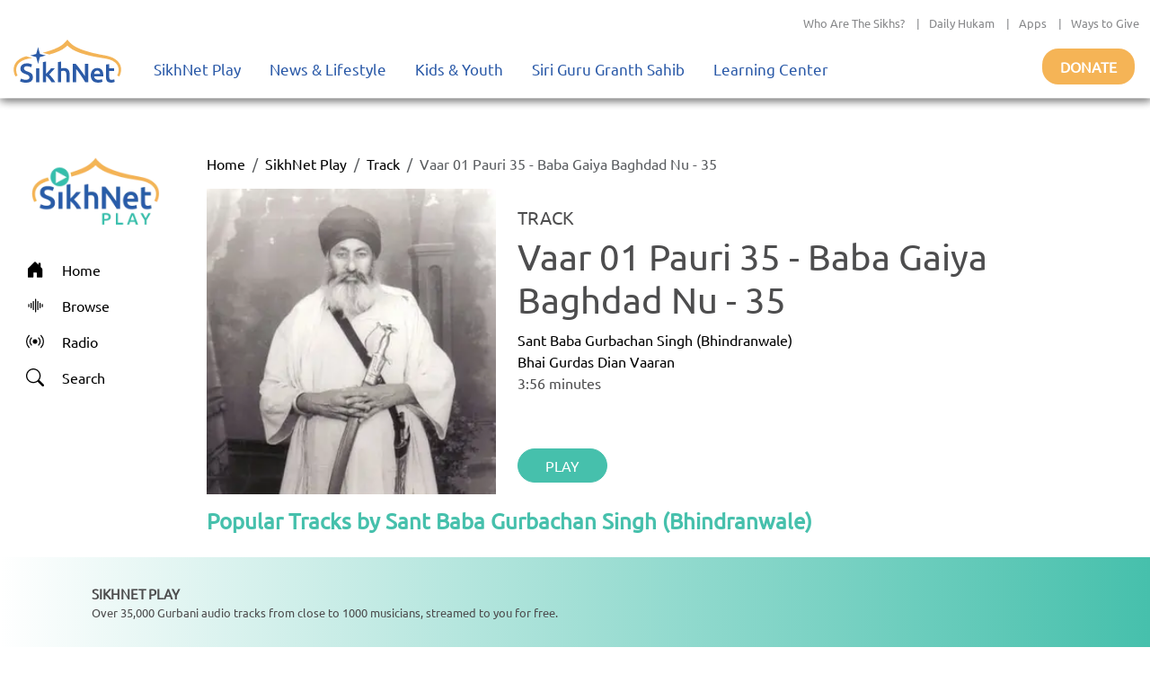

--- FILE ---
content_type: text/html; charset=utf-8
request_url: https://play.sikhnet.com/track/vaar-01-pauri-35-baba-gaiya-baghdad-nu-35
body_size: 11586
content:
<!DOCTYPE html><html><head><meta charSet="utf-8" data-next-head=""/><meta name="viewport" content="initial-scale=1.0, width=device-width" data-next-head=""/><link rel="icon" href="/favicon.ico" data-next-head=""/><title data-next-head="">Vaar 01 Pauri 35 - Baba Gaiya Baghdad Nu - 35 - Sant Baba Gurbachan Singh (Bhindranwale) - Play &amp; Download for Free - SikhNet Play</title><link rel="canonical" href="https://play.sikhnet.com/track/vaar-01-pauri-35-baba-gaiya-baghdad-nu-35" data-next-head=""/><meta property="og:url" content="https://play.sikhnet.com/track/vaar-01-pauri-35-baba-gaiya-baghdad-nu-35" data-next-head=""/><meta property="og:title" content="Vaar 01 Pauri 35 - Baba Gaiya Baghdad Nu - 35 - Sant Baba Gurbachan Singh (Bhindranwale) - Play &amp; Download for Free - SikhNet Play" data-next-head=""/><meta property="og:type" content="article" data-next-head=""/><meta property="og:image" content="https://v1-images.sikhnet.io/gurbani/artists/images/gurbachan-singh-bhindranwale-2.jpg" data-next-head=""/><meta property="og:description" content="Vaar 01 Pauri 35 - Baba Gaiya Baghdad Nu - 35 | SikhNet Play Track" data-next-head=""/><meta name="description" content="Vaar 01 Pauri 35 - Baba Gaiya Baghdad Nu - 35 | SikhNet Play Track" data-next-head=""/><link data-next-font="" rel="preconnect" href="/" crossorigin="anonymous"/><link rel="preload" href="/_next/static/chunks/d6eb9a9b97f0598a.css" as="style"/><link rel="preload" href="/_next/static/chunks/a87916f933b8012c.css" as="style"/><link rel="preload" href="/_next/static/chunks/99bc0bffb5a857f5.css" as="style"/><link rel="preload" href="/_next/static/chunks/3597337fea47d557.css" as="style"/><link rel="preload" href="/_next/static/chunks/6029f433b691183a.css" as="style"/><link rel="preload" href="/_next/static/chunks/8467202663a0092e.css" as="style"/><script type="application/ld+json" data-next-head="">
      {
        "@context": "http://schema.org",
        "@type": "Organization",
        "url": "https://sikhnet.com",
        "@id": "https://sikhnet.com",
        "logo": "https://www.sikhnet.com/sites/all/themes/sikhnet_ninja/img/sikhnet-logo.svg?v=s0ztn1",
        "name" : "SikhNet",
        "sameAs" : [
          "https://www.facebook.com/sikhnet/","https://www.instagram.com/sikhnet/","https://twitter.com/sikhnet/","https://www.youtube.com/sikhnet/"
        ]
      }
      </script><script type="application/ld+json" data-next-head="">
      [{"@context":"https://schema.org","@type":"SiteNavigationElement","name":"Home","url":"https://play.sikhnet.com"},
      {"@context":"https://schema.org","@type":"SiteNavigationElement","name":"Browse","url":"https://play.sikhnet.com/browse"},
      {"@context":"https://schema.org","@type":"SiteNavigationElement","name":"Radio","url":"https://play.sikhnet.com/radio"},
      {"@context":"https://schema.org","@type":"SiteNavigationElement","name":"Search","url":"https://play.sikhnet.com/search"}]
      </script><script type="application/ld+json" data-next-head="">{"@context":"https://schema.org","@type":"WebPage","name":"SikhNet Play","description":"Vaar 01 Pauri 35 - Baba Gaiya Baghdad Nu - 35 - Sant Baba Gurbachan Singh (Bhindranwale) - Play & Download for Free - SikhNet Play","url":"https://play.sikhnet.com/track/vaar-01-pauri-35-baba-gaiya-baghdad-nu-35","publisher":{"@type":"Organization","name":"SikhNet","logo":{"@type":"ImageObject","contentUrl":"https://www.sikhnet.com/sites/all/themes/sikhnet_ninja/img/sikhnet-logo.svg?v=s0ztn1"}}}</script><script type="application/ld+json" data-next-head="">{"@context":"https://schema.org","@type":"BreadcrumbList","itemListElement":[{"@type":"ListItem","position":1,"name":"SikhNet Play","item":"https://play.sikhnet.com/"},{"@type":"ListItem","position":2,"name":"Track","item":"https://play.sikhnet.com/browse"},{"@type":"ListItem","position":3,"name":"Vaar 01 Pauri 35 - Baba Gaiya Baghdad Nu - 35","item":"https://play.sikhnet.com/track/vaar-01-pauri-35-baba-gaiya-baghdad-nu-35"}]}</script><script type="application/ld+json" data-next-head="">{"@context":"https://schema.org","@type":"MusicRecording","name":"Vaar 01 Pauri 35 - Baba Gaiya Baghdad Nu - 35","url":"https://play.sikhnet.com/track/vaar-01-pauri-35-baba-gaiya-baghdad-nu-35","@id":"https://play.sikhnet.com/track/vaar-01-pauri-35-baba-gaiya-baghdad-nu-35","image":"https://www.sikhnet.com/files/gurbani/artists/images/gurbachan-singh-bhindranwale-2.jpg","duration":"PT0S","byArtist":{"@type":"Person","name":"Sant Baba Gurbachan Singh (Bhindranwale)"}}</script><link rel="stylesheet" href="/_next/static/chunks/d6eb9a9b97f0598a.css" data-n-g=""/><link rel="stylesheet" href="/_next/static/chunks/a87916f933b8012c.css" data-n-g=""/><link rel="stylesheet" href="/_next/static/chunks/99bc0bffb5a857f5.css" data-n-g=""/><link rel="stylesheet" href="/_next/static/chunks/3597337fea47d557.css" data-n-p=""/><link rel="stylesheet" href="/_next/static/chunks/6029f433b691183a.css" data-n-p=""/><link rel="stylesheet" href="/_next/static/chunks/8467202663a0092e.css" data-n-p=""/><noscript data-n-css=""></noscript><script src="/_next/static/chunks/59afde0820d88f2c.js" defer="" type="cbb3004e41263698e1a1415f-text/javascript"></script><script src="/_next/static/chunks/70d72479bf1e4114.js" defer="" type="cbb3004e41263698e1a1415f-text/javascript"></script><script src="/_next/static/chunks/b99edb2768ebbaae.js" defer="" type="cbb3004e41263698e1a1415f-text/javascript"></script><script src="/_next/static/chunks/5e59b92c7144dcf1.js" defer="" type="cbb3004e41263698e1a1415f-text/javascript"></script><script src="/_next/static/chunks/turbopack-e4fa7a954519c1d7.js" defer="" type="cbb3004e41263698e1a1415f-text/javascript"></script><script src="/_next/static/chunks/8e8361dcc3c21336.js" defer="" type="cbb3004e41263698e1a1415f-text/javascript"></script><script src="/_next/static/chunks/6603132bb4ff458d.js" defer="" type="cbb3004e41263698e1a1415f-text/javascript"></script><script src="/_next/static/chunks/bc34640c63127093.js" defer="" type="cbb3004e41263698e1a1415f-text/javascript"></script><script src="/_next/static/chunks/f22a578ffca9e643.js" defer="" type="cbb3004e41263698e1a1415f-text/javascript"></script><script src="/_next/static/chunks/3af7aa7c57f06663.js" defer="" type="cbb3004e41263698e1a1415f-text/javascript"></script><script src="/_next/static/chunks/3b1c0c0fa940a644.js" defer="" type="cbb3004e41263698e1a1415f-text/javascript"></script><script src="/_next/static/chunks/32a5d0e0e7470e30.js" defer="" type="cbb3004e41263698e1a1415f-text/javascript"></script><script src="/_next/static/chunks/303e4b5a471c8e03.js" defer="" type="cbb3004e41263698e1a1415f-text/javascript"></script><script src="/_next/static/chunks/b9a44957dd75e397.js" defer="" type="cbb3004e41263698e1a1415f-text/javascript"></script><script src="/_next/static/chunks/1a028000ddcd7335.js" defer="" type="cbb3004e41263698e1a1415f-text/javascript"></script><script src="/_next/static/chunks/508d0e84a486c827.js" defer="" type="cbb3004e41263698e1a1415f-text/javascript"></script><script src="/_next/static/chunks/435c9af944689fca.js" defer="" type="cbb3004e41263698e1a1415f-text/javascript"></script><script src="/_next/static/chunks/turbopack-d200551c8ca08d6d.js" defer="" type="cbb3004e41263698e1a1415f-text/javascript"></script><script src="/_next/static/8cFRoOeHjQePcTExhth43/_ssgManifest.js" defer="" type="cbb3004e41263698e1a1415f-text/javascript"></script><script src="/_next/static/8cFRoOeHjQePcTExhth43/_buildManifest.js" defer="" type="cbb3004e41263698e1a1415f-text/javascript"></script></head><body><div id="__next"><style>
    #nprogress {
      pointer-events: none;
    }
    #nprogress .bar {
      background: #46c0ac;
      position: fixed;
      z-index: 9999;
      top: 0;
      left: 0;
      width: 100%;
      height: 3px;
    }
    #nprogress .peg {
      display: block;
      position: absolute;
      right: 0px;
      width: 100px;
      height: 100%;
      box-shadow: 0 0 10px #46c0ac, 0 0 5px #46c0ac;
      opacity: 1;
      -webkit-transform: rotate(3deg) translate(0px, -4px);
      -ms-transform: rotate(3deg) translate(0px, -4px);
      transform: rotate(3deg) translate(0px, -4px);
    }
    #nprogress .spinner {
      display: block;
      position: fixed;
      z-index: 1031;
      top: 15px;
      right: 15px;
    }
    #nprogress .spinner-icon {
      width: 18px;
      height: 18px;
      box-sizing: border-box;
      border: solid 2px transparent;
      border-top-color: #46c0ac;
      border-left-color: #46c0ac;
      border-radius: 50%;
      -webkit-animation: nprogresss-spinner 400ms linear infinite;
      animation: nprogress-spinner 400ms linear infinite;
    }
    .nprogress-custom-parent {
      overflow: hidden;
      position: relative;
    }
    .nprogress-custom-parent #nprogress .spinner,
    .nprogress-custom-parent #nprogress .bar {
      position: absolute;
    }
    @-webkit-keyframes nprogress-spinner {
      0% {
        -webkit-transform: rotate(0deg);
      }
      100% {
        -webkit-transform: rotate(360deg);
      }
    }
    @keyframes nprogress-spinner {
      0% {
        transform: rotate(0deg);
      }
      100% {
        transform: rotate(360deg);
      }
    }
  </style><div class="layout-module___1lhUW__container"><header class="Header-module__arFiJq__sikhNetPlayHeader masthead mb-auto"><nav class="navbar navbar-expand navbar-light"><div class="Header-module__arFiJq__sikhNetPlayHeaderContainer"><div class="top-bar "><div class="container-fluid"><div class="row"><div class="col-sm-12"><p class="top-nav"><a target="_blank" rel="noreferrer" href="https://www.sikhnet.com/pages/who-are-sikhs-what-is-sikhism">Who Are The Sikhs?</a> |<a target="_blank" rel="noreferrer" href="https://www.sikhnet.com/hukam">Daily Hukam</a> |<a target="_blank" rel="noreferrer" href="https://www.sikhnet.com/apps">Apps</a> |<a target="_blank" rel="noreferrer" href="https://www.sikhnet.com/get-involved">Ways to Give</a></p></div></div></div></div><div class="second-bar "><div class="container-fluid navigation-container anniversary"><div class="navbar-header"><div class="d-none d-xl-block g-0"><a class="navbar-brand" href="https://www.sikhnet.com"><div class="header-logo"><img alt="SikhNet Logo" loading="lazy" width="120" height="48" decoding="async" data-nimg="1" style="color:transparent" src="/_next/static/media/sikhnet-logo.3295e913.svg"/></div></a></div><div class="d-flex d-xl-none g-0"><div class="d-flex align-content-center navbar-toggle-container"><button type="button" class="navbar-toggle collapsed" data-toggle="collapse" data-target="#navbar" aria-expanded="false" aria-controls="navbar"><span class="sr-only">Toggle navigation</span><span class="icon-bar"></span><span class="icon-bar"></span><span class="icon-bar"></span></button></div><div><a href="/"><div class="header-logo"><img alt="SikhNet Play Logo" loading="lazy" width="120" height="65" decoding="async" data-nimg="1" style="color:transparent" srcSet="/_next/image?url=%2F_next%2Fstatic%2Fmedia%2FSikhNetPlay-Logo.0107479c.png&amp;w=128&amp;q=75 1x, /_next/image?url=%2F_next%2Fstatic%2Fmedia%2FSikhNetPlay-Logo.0107479c.png&amp;w=256&amp;q=75 2x" src="/_next/image?url=%2F_next%2Fstatic%2Fmedia%2FSikhNetPlay-Logo.0107479c.png&amp;w=256&amp;q=75"/></div></a></div></div><div id="navbar" class="navbar-collapse collapse "><ul class="menu nav navbar-nav"><li class="row-close-button"><a href="#" class="navbar-toggle" data-toggle="collapse" data-target="#navbar" aria-expanded="true" aria-controls="navbar"><span>X</span></a></li><li class="dropdown"><a title="" href="/">SikhNet Play<span class="caret"></span></a><ul class="dropdown-menu clearfix"><li><ul><li class="first leaf"><a target="_blank" rel="noreferrer" href="https://www.sikhnet.com/diamonds-eternity-gurbani-classics" title="">Diamonds of Eternity: Gurbani Classics</a></li><li class="leaf"><a href="/radio">Radio</a></li><li class="leaf"><a href="/browse/artist-directory">Artists Directory</a></li><li class="leaf"><a target="_blank" rel="noreferrer" href="https://www.sikhnet.com/gurbani/mobile" title="">Mobile App</a></li><li class="leaf"><a target="_blank" rel="noreferrer" href="https://www.sikhnet.com/gurbani/audio-upload" title="">Upload Gurbani</a></li></ul></li></ul></li><li class="dropdown"><a target="_blank" rel="noreferrer" href="https://www.sikhnet.com/news" title="">News &amp; Lifestyle<span class="caret"></span></a><ul class="dropdown-menu clearfix"><li><ul><li class="dropdown"><a target="_blank" rel="noreferrer" href="https://www.sikhnet.com/news/pulse-panth" title="Pulse of the Panth">Pulse of the Panth<span class="caret"></span></a><ul class="dropdown-menu clearfix"><li><ul><li class=""><a target="_blank" rel="noreferrer" href="https://www.sikhnet.com/news/current-events" title="Current Events">Current Events</a></li><li class=""><a target="_blank" rel="noreferrer" href="https://www.sikhnet.com/news/perspectives" title="Perspectives">Perspectives</a></li><li class=""><a target="_blank" rel="noreferrer" href="https://www.sikhnet.com/news/art-entertainment" title="Art &amp; Entertainment">Art &amp; Entertainment</a></li><li class=""><a target="_blank" rel="noreferrer" href="https://www.sikhnet.com/news/community-events" title="Community Events">Community Events</a> </li><li class=""><a target="_blank" rel="noreferrer" href="https://www.sikhnet.com/news/interfaith" title="Interfaith">Interfaith</a></li><li class=""><a target="_blank" rel="noreferrer" href="https://www.sikhnet.com/IRF" title="International Religious Freedom">International Religious Freedom</a></li><li class=""><a target="_blank" rel="noreferrer" href="https://www.sikhnet.com/news/environment" title="Environment">Environment</a></li></ul></li></ul></li><li class="dropdown"><a target="_blank" rel="noreferrer" href="https://www.sikhnet.com/news/spirituality" title="Spirituality">Spirituality<span class="caret"></span></a><ul class="dropdown-menu clearfix"><li><ul><li class=""><a target="_blank" rel="noreferrer" href="https://www.sikhnet.com/news/sacredness-gurbani" title="Sacredness of Gurbani">Sacredness of Gurbani</a></li><li class=""><a target="_blank" rel="noreferrer" href="https://www.sikhnet.com/news/sikhi-modern-world" title="Sikhi in the Modern World">Sikhi in the Modern World</a></li><li class=""><a target="_blank" rel="noreferrer" href="https://www.sikhnet.com/news/spiritual-living" title="Spiritual Living">Spiritual Living</a></li><li class=""><a target="_blank" rel="noreferrer" href="https://www.sikhnet.com/news/simran-and-meditation" title="Simran and Meditation">Simran and Meditation</a></li></ul></li></ul></li><li class="dropdown"><a target="_blank" rel="noreferrer" href="https://www.sikhnet.com/news/identity" title="Identity">Identity<span class="caret"></span></a><ul class="dropdown-menu clearfix"><li><ul><li class=""><a target="_blank" rel="noreferrer" href="https://www.sikhnet.com/news/sikh-identity" title="Sikh Identity">Sikh Identity</a></li><li class=""><a target="_blank" rel="noreferrer" href="https://www.sikhnet.com/news/sikh-celebrations" title="Sikh Celebrations">Sikh Celebrations</a></li><li class=""><a target="_blank" rel="noreferrer" href="https://www.sikhnet.com/news/sikh-history-and-heritage" title="Sikh History and Heritage">Sikh History and Heritage</a></li><li class=""><a target="_blank" rel="noreferrer" href="https://www.sikhnet.com/news/notable-sikhs" title="Notable Sikhs">Notable Sikhs</a></li><li class=""><a target="_blank" rel="noreferrer" href="https://www.sikhnet.com/news/outreach-and-seva" title="Outreach and Seva">Outreach and Seva</a></li><li class=""><a target="_blank" rel="noreferrer" href="https://www.sikhnet.com/news/sikhi-worldwide" title="Sikhi Worldwide">Sikhi Worldwide</a></li><li class=""><a target="_blank" rel="noreferrer" href="https://www.sikhnet.com/news/sikh-warrior" title="Sikh Warrior">Sikh Warrior</a></li><li class=""><a target="_blank" rel="noreferrer" href="https://www.sikhnet.com/news/shaabash" title="Shaabash">Shaabash</a></li></ul></li></ul></li><li class="dropdown"><a target="_blank" rel="noreferrer" href="https://www.sikhnet.com/news/wellness" title="Wellness">Wellness<span class="caret"></span></a><ul class="dropdown-menu clearfix"><li><ul><li class=""><a target="_blank" rel="noreferrer" href="https://www.sikhnet.com/news/body-mind-and-soul" title="Body, Mind and Soul">Body, Mind and Soul</a></li><li class=""><a target="_blank" rel="noreferrer" href="https://www.sikhnet.com/news/family-relationships" title="Family &amp; Relationships">Family &amp; Relationships</a></li></ul></li></ul></li><li class="dropdown"><a target="_blank" rel="noreferrer" href="https://www.sikhnet.com/news/life" title="Life">Life<span class="caret"></span></a><ul class="dropdown-menu clearfix"><li><ul><li class=""><a target="_blank" rel="noreferrer" href="https://www.sikhnet.com/news/singh" title="Singh">Singh</a></li><li class=""><a target="_blank" rel="noreferrer" href="https://www.sikhnet.com/news/kaur" title="Kaur">Kaur</a></li><li class=""><a target="_blank" rel="noreferrer" href="https://www.sikhnet.com/news/teens" title="Teens">Teens</a></li><li class=""><a target="_blank" rel="noreferrer" href="https://www.sikhnet.com/news/youth" title="Youth">Youth</a></li><li class=""><a target="_blank" rel="noreferrer" href="https://www.sikhnet.com/news/education-career" title="Education &amp; Career">Education &amp; Career</a></li></ul></li></ul></li></ul></li></ul></li><li class="dropdown"><a target="_blank" rel="noreferrer" href="https://www.sikhnet.com/kids-youth">Kids &amp; Youth<span class="caret"></span></a><ul class="dropdown-menu clearfix"><li><ul><li class="first leaf"><a target="_blank" rel="noreferrer" href="https://www.sikhnet.com/stories" title="">Animated Stories</a></li><li class="leaf"><a target="_blank" rel="noreferrer" href="https://www.sikhnet.com/filmfestival" title="SikhNet Youth Online Film Festival">Film Festival</a></li><li class="last leaf"><a target="_blank" rel="noreferrer" href="https://kaur.sikhnet.com/">KAUR Movie</a></li></ul></li></ul></li><li class="dropdown"><a target="_blank" rel="noreferrer" href="https://www.sikhnet.com/Siri-Guru-Granth-Sahib">Siri Guru Granth Sahib<span class="caret"></span></a><ul class="dropdown-menu clearfix"><li><ul><li class="first leaf"><a target="_blank" rel="noreferrer" href="https://www.sikhnet.com/Siri-Guru-Granth-Sahib#tab-search" title="">Search</a></li><li class="leaf"><a target="_blank" rel="noreferrer" href="https://www.sikhnet.com/Siri-Guru-Granth-Sahib#tab-read" title="">Read</a></li><li class="leaf"><a target="_blank" rel="noreferrer" href="https://www.sikhnet.com/Siri-Guru-Granth-Sahib#tab-listen" title="">Listen</a></li><li class="leaf"><a target="_blank" rel="noreferrer" href="https://www.sikhnet.com/Siri-Guru-Granth-Sahib#tab-learn" title="">Learn</a></li><li class="leaf"><a target="_blank" rel="noreferrer" href="https://www.sikhnet.com/Siri-Guru-Granth-Sahib#tab-resources" title="Other Resources">Other Resources</a></li><li class="leaf"><a target="_blank" rel="noreferrer" href="https://www.sikhnet.com/siri-guru-granth-sahib-w-english-translation">SGGS 5 Volume Set</a></li><li class="leaf"><a target="_blank" rel="noreferrer" href="https://www.sikhnet.com/banis">Nitnem Banis</a></li><li class="leaf"><a target="_blank" rel="noreferrer" href="https://www.sikhnet.com/hukam" title="Daily Hukamnama from Sri Darbar Sahib Amritsar (Golden Temple)">Daily Hukamnama</a></li><li class="leaf"><a target="_blank" rel="noreferrer" href="https://www.sikhnet.com/hukam/personal" title="Take a personal hukamnama to receive guidance from the words of the Siri Guru Granth Sahib.">Take a Personal Hukam</a></li><li class="leaf"><a target="_blank" rel="noreferrer" href="https://www.sikhnet.com/pages/what-is-a-hukamnama" title="Reading from the Siri Guru Granth Sahib when one needs spiritual advice.">What is a Hukamnama?</a></li><li class="last leaf"><a target="_blank" rel="noreferrer" href="https://www.sikhnet.com/pages/sikh-gurpurab-calendar" title="">Gurpurab Calendar</a></li></ul></li></ul></li><li class="dropdown"><a class="nolink" target="_blank" rel="noreferrer" href="https://learn.sikhnet.com">Learning Center<span class="caret"></span></a><ul class="dropdown-menu clearfix"><li><ul><li class="first leaf"><a target="_blank" rel="noreferrer" href="https://learn.sikhnet.com/p/normalizing-grief" title="">Normalizing Grief Mini-series</a></li><li class="leaf"><a target="_blank" rel="noreferrer" href="https://learn.sikhnet.com/p/deepening-your-personal-relationship-with-guru" title="">Deepening Your Personal Relationship with the Guru</a></li><li class="leaf"><a target="_blank" rel="noreferrer" href="https://learn.sikhnet.com/p/amrit-vela-awakening/" title="Free Online Course">Amrit Vela Awakening</a></li><li class="leaf"><a target="_blank" rel="noreferrer" href="https://learn.sikhnet.com/p/the-universe-is-your-university" title="Free Online Course">The Universe is Your University</a></li><li class="leaf"><a target="_blank" rel="noreferrer" href="https://learn.sikhnet.com/p/why-am-i-a-sikh/" title="Exploring Your Identity &amp; Purpose">Why am I a Sikh?</a></li><li class="leaf"><a target="_blank" rel="noreferrer" href="https://learn.sikhnet.com/p/finding-peace-healing-trauma-and-loss" title="">Finding Peace: Healing Trauma &amp; Loss</a></li><li class="leaf"><a target="_blank" rel="noreferrer" href="https://learn.sikhnet.com/p/coping-with-grief" title="Grieving effectively is the key to regaining Chardi Kalaa during these chaotic times.">Coping With Grief</a></li><li class="leaf"><a target="_blank" rel="noreferrer" href="https://www.youtube.com/sikhnet" title="Inspirational videos on all topics related to Sikhi and Spirituality">Inspirational Videos</a></li><li class="leaf"><a target="_blank" rel="noreferrer" href="https://learn.sikhnet.com/courses" title="">View All Learning Center Courses</a></li><li class="leaf"><a target="_blank" rel="noreferrer" href="https://www.sikhnet.com/pages/sikh-history" title="">Sikh History</a></li><li class="leaf"><a target="_blank" rel="noreferrer" href="https://www.sikhiwiki.org/" title="">Sikhi Wiki</a></li><li class="last leaf"><a target="_blank" rel="noreferrer" href="https://www.sikhnet.com/pages/sikhnet-scholar-series" title="A series of Lectures">The SikhNet Scholar Series</a></li></ul></li></ul></li><li class="search-container"></li></ul></div><div class="donate-button-container"><div class="donate-button"><a target="_blank" rel="noreferrer" href="https://www.sikhnet.com/get-involved?form=FRU2025GEN">Donate</a></div></div></div></div></div></div></nav><div id="page-main-header"><div></div><div></div><div></div></div></header><main class="layout-module___1lhUW__contentContainer"><div class="container-fluid"><div class="row"><div class="d-none d-xl-block g-0 layout-module___1lhUW__gmcNav col-xl-2"><div class="layout-module___1lhUW__gmcMenuContainer"><div class="layout-module___1lhUW__gmcMenuBrandIconContainer"><a class="layout-module___1lhUW__gmcMenuBrand" href="/"><div class="layout-module___1lhUW__gmcMenuBrandIcon"><img alt="SikhNet Play Logo" loading="lazy" width="360" height="196" decoding="async" data-nimg="1" style="color:transparent" srcSet="/_next/image?url=%2F_next%2Fstatic%2Fmedia%2FSikhNetPlay-Logo.0107479c.png&amp;w=384&amp;q=75 1x, /_next/image?url=%2F_next%2Fstatic%2Fmedia%2FSikhNetPlay-Logo.0107479c.png&amp;w=750&amp;q=75 2x" src="/_next/image?url=%2F_next%2Fstatic%2Fmedia%2FSikhNetPlay-Logo.0107479c.png&amp;w=750&amp;q=75"/></div></a></div><div class="vstack"><a class="layout-module___1lhUW__gmcMenuItem " href="/"><div class="layout-module___1lhUW__gmcMenuIcon"><svg stroke="currentColor" fill="currentColor" stroke-width="0" viewBox="0 0 16 16" height="20" width="20" xmlns="http://www.w3.org/2000/svg"><path d="M6.5 14.5v-3.505c0-.245.25-.495.5-.495h2c.25 0 .5.25.5.5v3.5a.5.5 0 0 0 .5.5h4a.5.5 0 0 0 .5-.5v-7a.5.5 0 0 0-.146-.354L13 5.793V2.5a.5.5 0 0 0-.5-.5h-1a.5.5 0 0 0-.5.5v1.293L8.354 1.146a.5.5 0 0 0-.708 0l-6 6A.5.5 0 0 0 1.5 7.5v7a.5.5 0 0 0 .5.5h4a.5.5 0 0 0 .5-.5"></path></svg></div><div>Home</div></a><a class="layout-module___1lhUW__gmcMenuItem " href="/browse"><div class="layout-module___1lhUW__gmcMenuIcon"><svg stroke="currentColor" fill="currentColor" stroke-width="0" viewBox="0 0 16 16" height="20" width="20" xmlns="http://www.w3.org/2000/svg"><path fill-rule="evenodd" d="M8.5 2a.5.5 0 0 1 .5.5v11a.5.5 0 0 1-1 0v-11a.5.5 0 0 1 .5-.5m-2 2a.5.5 0 0 1 .5.5v7a.5.5 0 0 1-1 0v-7a.5.5 0 0 1 .5-.5m4 0a.5.5 0 0 1 .5.5v7a.5.5 0 0 1-1 0v-7a.5.5 0 0 1 .5-.5m-6 1.5A.5.5 0 0 1 5 6v4a.5.5 0 0 1-1 0V6a.5.5 0 0 1 .5-.5m8 0a.5.5 0 0 1 .5.5v4a.5.5 0 0 1-1 0V6a.5.5 0 0 1 .5-.5m-10 1A.5.5 0 0 1 3 7v2a.5.5 0 0 1-1 0V7a.5.5 0 0 1 .5-.5m12 0a.5.5 0 0 1 .5.5v2a.5.5 0 0 1-1 0V7a.5.5 0 0 1 .5-.5"></path></svg></div><div>Browse</div></a><a class="layout-module___1lhUW__gmcMenuItem " href="/radio"><div class="layout-module___1lhUW__gmcMenuIcon"><svg stroke="currentColor" fill="currentColor" stroke-width="0" viewBox="0 0 16 16" height="20" width="20" xmlns="http://www.w3.org/2000/svg"><path d="M3.05 3.05a7 7 0 0 0 0 9.9.5.5 0 0 1-.707.707 8 8 0 0 1 0-11.314.5.5 0 0 1 .707.707m2.122 2.122a4 4 0 0 0 0 5.656.5.5 0 1 1-.708.708 5 5 0 0 1 0-7.072.5.5 0 0 1 .708.708m5.656-.708a.5.5 0 0 1 .708 0 5 5 0 0 1 0 7.072.5.5 0 1 1-.708-.708 4 4 0 0 0 0-5.656.5.5 0 0 1 0-.708m2.122-2.12a.5.5 0 0 1 .707 0 8 8 0 0 1 0 11.313.5.5 0 0 1-.707-.707 7 7 0 0 0 0-9.9.5.5 0 0 1 0-.707zM10 8a2 2 0 1 1-4 0 2 2 0 0 1 4 0"></path></svg></div><div>Radio</div></a><a class="layout-module___1lhUW__gmcMenuItem " href="/search"><div class="layout-module___1lhUW__gmcMenuIcon"><svg stroke="currentColor" fill="currentColor" stroke-width="0" viewBox="0 0 16 16" height="20" width="20" xmlns="http://www.w3.org/2000/svg"><path d="M11.742 10.344a6.5 6.5 0 1 0-1.397 1.398h-.001q.044.06.098.115l3.85 3.85a1 1 0 0 0 1.415-1.414l-3.85-3.85a1 1 0 0 0-.115-.1zM12 6.5a5.5 5.5 0 1 1-11 0 5.5 5.5 0 0 1 11 0"></path></svg></div><div>Search</div></a></div></div></div><div class="g-0 layout-module___1lhUW__gmcContentContainer col-xl-10"><div class="container-fluid"><nav aria-label="breadcrumb"><ol class="breadcrumb"><li class="breadcrumb-item"><a href="/">Home</a></li><li class="breadcrumb-item"><a href="/">SikhNet Play</a></li><li class="breadcrumb-item"><a href="/browse">Track</a></li><li class="breadcrumb-item active" aria-current="page">Vaar 01 Pauri 35 - Baba Gaiya Baghdad Nu - 35</li></ol></nav><div class="text-center text-xl-start row"><div class="col-xxl-3 col-xl-4 col-lg-12"><div><img alt="Vaar 01 Pauri 35 - Baba Gaiya Baghdad Nu - 35" loading="lazy" width="350" height="350" decoding="async" data-nimg="1" class="TrackPage-module__ztv70a__imageStyle" style="color:transparent;background-size:cover;background-position:50% 50%;background-repeat:no-repeat;background-image:url(&quot;data:image/svg+xml;charset=utf-8,%3Csvg xmlns=&#x27;http://www.w3.org/2000/svg&#x27; viewBox=&#x27;0 0 350 350&#x27;%3E%3Cfilter id=&#x27;b&#x27; color-interpolation-filters=&#x27;sRGB&#x27;%3E%3CfeGaussianBlur stdDeviation=&#x27;20&#x27;/%3E%3CfeColorMatrix values=&#x27;1 0 0 0 0 0 1 0 0 0 0 0 1 0 0 0 0 0 100 -1&#x27; result=&#x27;s&#x27;/%3E%3CfeFlood x=&#x27;0&#x27; y=&#x27;0&#x27; width=&#x27;100%25&#x27; height=&#x27;100%25&#x27;/%3E%3CfeComposite operator=&#x27;out&#x27; in=&#x27;s&#x27;/%3E%3CfeComposite in2=&#x27;SourceGraphic&#x27;/%3E%3CfeGaussianBlur stdDeviation=&#x27;20&#x27;/%3E%3C/filter%3E%3Cimage width=&#x27;100%25&#x27; height=&#x27;100%25&#x27; x=&#x27;0&#x27; y=&#x27;0&#x27; preserveAspectRatio=&#x27;none&#x27; style=&#x27;filter: url(%23b);&#x27; href=&#x27;[data-uri]&#x27;/%3E%3C/svg%3E&quot;)" srcSet="/_next/image?url=https%3A%2F%2Fv1-images.sikhnet.io%2Fcdn-cgi%2Fimage%2Fwidth%3D500%2Cquality%3D75%2Fgurbani%2Fartists%2Fimages%2Fgurbachan-singh-bhindranwale-2.jpg&amp;w=384&amp;q=75 1x, /_next/image?url=https%3A%2F%2Fv1-images.sikhnet.io%2Fcdn-cgi%2Fimage%2Fwidth%3D500%2Cquality%3D75%2Fgurbani%2Fartists%2Fimages%2Fgurbachan-singh-bhindranwale-2.jpg&amp;w=750&amp;q=75 2x" src="/_next/image?url=https%3A%2F%2Fv1-images.sikhnet.io%2Fcdn-cgi%2Fimage%2Fwidth%3D500%2Cquality%3D75%2Fgurbani%2Fartists%2Fimages%2Fgurbachan-singh-bhindranwale-2.jpg&amp;w=750&amp;q=75"/></div></div><div class="col-xl col-lg-12"><div class="TrackPage-module__ztv70a__trackTitleContainer row"><h5>TRACK</h5><h1>Vaar 01 Pauri 35 - Baba Gaiya Baghdad Nu - 35</h1><a href="/artist/sant-baba-gurbachan-singh-bhindranwale">Sant Baba Gurbachan Singh (Bhindranwale)</a><a href="/album/bhai-gurdas-dian-vaaran-0">Bhai Gurdas Dian Vaaran</a><p>3:56<!-- --> minutes</p></div><div class="TrackPage-module__ztv70a__trackActionBar row"><div class="justify-content-center justify-content-xl-start hstack gap-4"><button type="button" class="GmcUiWidgetStyles-module__LJCz7q__solidButton btn btn-success">PLAY</button></div></div></div></div><div class="row"><div class="GmcUiWidgetStyles-module__LJCz7q__stackedWidgetContainer container-fluid"><div class="GmcUiWidgetStyles-module__LJCz7q__widgetHeader row"><div class="col"><span class="GmcUiWidgetStyles-module__LJCz7q__widgetTitle">Popular Tracks by Sant Baba Gurbachan Singh (Bhindranwale)</span></div></div><div><div class="GmcUiWidgetStyles-module__LJCz7q__rowsStackedWidgetContainer row"><div class="GmcUiWidgetStyles-module__LJCz7q__rowsStackedWidgetImageContainer col-md-1 col-3"><div class="GmcUiWidgetStyles-module__LJCz7q__rowsStackedWidgetTrackPlayIcon"><svg stroke="currentColor" fill="currentColor" stroke-width="0" viewBox="0 0 16 16" height="25" width="25" xmlns="http://www.w3.org/2000/svg"><path d="M16 8A8 8 0 1 1 0 8a8 8 0 0 1 16 0M6.79 5.093A.5.5 0 0 0 6 5.5v5a.5.5 0 0 0 .79.407l3.5-2.5a.5.5 0 0 0 0-.814z"></path></svg></div><img alt="Vaar 31 Pauri 05 - Sooraj Ghar Avtaar - 531" loading="lazy" width="50" height="50" decoding="async" data-nimg="1" class="GmcUiWidgetStyles-module__LJCz7q__imageStyle" style="color:transparent;background-size:cover;background-position:50% 50%;background-repeat:no-repeat;background-image:url(&quot;data:image/svg+xml;charset=utf-8,%3Csvg xmlns=&#x27;http://www.w3.org/2000/svg&#x27; viewBox=&#x27;0 0 50 50&#x27;%3E%3Cfilter id=&#x27;b&#x27; color-interpolation-filters=&#x27;sRGB&#x27;%3E%3CfeGaussianBlur stdDeviation=&#x27;20&#x27;/%3E%3CfeColorMatrix values=&#x27;1 0 0 0 0 0 1 0 0 0 0 0 1 0 0 0 0 0 100 -1&#x27; result=&#x27;s&#x27;/%3E%3CfeFlood x=&#x27;0&#x27; y=&#x27;0&#x27; width=&#x27;100%25&#x27; height=&#x27;100%25&#x27;/%3E%3CfeComposite operator=&#x27;out&#x27; in=&#x27;s&#x27;/%3E%3CfeComposite in2=&#x27;SourceGraphic&#x27;/%3E%3CfeGaussianBlur stdDeviation=&#x27;20&#x27;/%3E%3C/filter%3E%3Cimage width=&#x27;100%25&#x27; height=&#x27;100%25&#x27; x=&#x27;0&#x27; y=&#x27;0&#x27; preserveAspectRatio=&#x27;none&#x27; style=&#x27;filter: url(%23b);&#x27; href=&#x27;[data-uri]&#x27;/%3E%3C/svg%3E&quot;)" srcSet="/_next/image?url=https%3A%2F%2Fv1-images.sikhnet.io%2Fcdn-cgi%2Fimage%2Fwidth%3D100%2Cquality%3D75%2Fgurbani%2Fartists%2Fimages%2Fgurbachan-singh-bhindranwale-2.jpg&amp;w=64&amp;q=75 1x, /_next/image?url=https%3A%2F%2Fv1-images.sikhnet.io%2Fcdn-cgi%2Fimage%2Fwidth%3D100%2Cquality%3D75%2Fgurbani%2Fartists%2Fimages%2Fgurbachan-singh-bhindranwale-2.jpg&amp;w=128&amp;q=75 2x" src="/_next/image?url=https%3A%2F%2Fv1-images.sikhnet.io%2Fcdn-cgi%2Fimage%2Fwidth%3D100%2Cquality%3D75%2Fgurbani%2Fartists%2Fimages%2Fgurbachan-singh-bhindranwale-2.jpg&amp;w=128&amp;q=75"/></div><div class="GmcUiWidgetStyles-module__LJCz7q__stackedLabelTextContainer col-md-10 col-7"><div class="vstack gap-0"><div class="GmcUiWidgetStyles-module__LJCz7q__stackedLabelTitle  "><a href="/track/vaar-31-pauri-05-sooraj-ghar-avtaar-531">Vaar 31 Pauri 05 - Sooraj Ghar Avtaar - 531</a></div><div class="GmcUiWidgetStyles-module__LJCz7q__stackedLabelSubtitle">Sant Baba Gurbachan Singh (Bhindranwale) - Bhai Gurdas Dian Vaaran</div></div></div><div class="GmcUiWidgetStyles-module__LJCz7q__stackedLabelRightContainer col-md-1 col-2"><div class="vstack gap-0"><div class="GmcUiWidgetStyles-module__LJCz7q__stackedLabelTime">7:38</div><div class="GmcUiWidgetStyles-module__LJCz7q__stackedEllipsisButton"><button type="button" class="GmcUiWidgetStyles-module__LJCz7q__stackedEllipsisButton btn btn-primary"><svg stroke="currentColor" fill="currentColor" stroke-width="0" viewBox="0 0 16 16" height="1em" width="1em" xmlns="http://www.w3.org/2000/svg"><path d="M3 9.5a1.5 1.5 0 1 1 0-3 1.5 1.5 0 0 1 0 3m5 0a1.5 1.5 0 1 1 0-3 1.5 1.5 0 0 1 0 3m5 0a1.5 1.5 0 1 1 0-3 1.5 1.5 0 0 1 0 3"></path></svg></button></div></div></div></div><div class="GmcUiWidgetStyles-module__LJCz7q__rowsStackedWidgetContainer row"><div class="GmcUiWidgetStyles-module__LJCz7q__rowsStackedWidgetImageContainer col-md-1 col-3"><div class="GmcUiWidgetStyles-module__LJCz7q__rowsStackedWidgetTrackPlayIcon"><svg stroke="currentColor" fill="currentColor" stroke-width="0" viewBox="0 0 16 16" height="25" width="25" xmlns="http://www.w3.org/2000/svg"><path d="M16 8A8 8 0 1 1 0 8a8 8 0 0 1 16 0M6.79 5.093A.5.5 0 0 0 6 5.5v5a.5.5 0 0 0 .79.407l3.5-2.5a.5.5 0 0 0 0-.814z"></path></svg></div><img alt="01Vaar 28 Pauri 01 - Vaalhu Nikkee Aakheai - 457" loading="lazy" width="50" height="50" decoding="async" data-nimg="1" class="GmcUiWidgetStyles-module__LJCz7q__imageStyle" style="color:transparent;background-size:cover;background-position:50% 50%;background-repeat:no-repeat;background-image:url(&quot;data:image/svg+xml;charset=utf-8,%3Csvg xmlns=&#x27;http://www.w3.org/2000/svg&#x27; viewBox=&#x27;0 0 50 50&#x27;%3E%3Cfilter id=&#x27;b&#x27; color-interpolation-filters=&#x27;sRGB&#x27;%3E%3CfeGaussianBlur stdDeviation=&#x27;20&#x27;/%3E%3CfeColorMatrix values=&#x27;1 0 0 0 0 0 1 0 0 0 0 0 1 0 0 0 0 0 100 -1&#x27; result=&#x27;s&#x27;/%3E%3CfeFlood x=&#x27;0&#x27; y=&#x27;0&#x27; width=&#x27;100%25&#x27; height=&#x27;100%25&#x27;/%3E%3CfeComposite operator=&#x27;out&#x27; in=&#x27;s&#x27;/%3E%3CfeComposite in2=&#x27;SourceGraphic&#x27;/%3E%3CfeGaussianBlur stdDeviation=&#x27;20&#x27;/%3E%3C/filter%3E%3Cimage width=&#x27;100%25&#x27; height=&#x27;100%25&#x27; x=&#x27;0&#x27; y=&#x27;0&#x27; preserveAspectRatio=&#x27;none&#x27; style=&#x27;filter: url(%23b);&#x27; href=&#x27;[data-uri]&#x27;/%3E%3C/svg%3E&quot;)" srcSet="/_next/image?url=https%3A%2F%2Fv1-images.sikhnet.io%2Fcdn-cgi%2Fimage%2Fwidth%3D100%2Cquality%3D75%2Fgurbani%2Fartists%2Fimages%2Fgurbachan-singh-bhindranwale-2.jpg&amp;w=64&amp;q=75 1x, /_next/image?url=https%3A%2F%2Fv1-images.sikhnet.io%2Fcdn-cgi%2Fimage%2Fwidth%3D100%2Cquality%3D75%2Fgurbani%2Fartists%2Fimages%2Fgurbachan-singh-bhindranwale-2.jpg&amp;w=128&amp;q=75 2x" src="/_next/image?url=https%3A%2F%2Fv1-images.sikhnet.io%2Fcdn-cgi%2Fimage%2Fwidth%3D100%2Cquality%3D75%2Fgurbani%2Fartists%2Fimages%2Fgurbachan-singh-bhindranwale-2.jpg&amp;w=128&amp;q=75"/></div><div class="GmcUiWidgetStyles-module__LJCz7q__stackedLabelTextContainer col-md-10 col-7"><div class="vstack gap-0"><div class="GmcUiWidgetStyles-module__LJCz7q__stackedLabelTitle  "><a href="/track/01vaar-28-pauri-01-vaalhu-nikkee-aakheai-457">01Vaar 28 Pauri 01 - Vaalhu Nikkee Aakheai - 457</a></div><div class="GmcUiWidgetStyles-module__LJCz7q__stackedLabelSubtitle">Sant Baba Gurbachan Singh (Bhindranwale) - Bhai Gurdas Dian Vaaran</div></div></div><div class="GmcUiWidgetStyles-module__LJCz7q__stackedLabelRightContainer col-md-1 col-2"><div class="vstack gap-0"><div class="GmcUiWidgetStyles-module__LJCz7q__stackedLabelTime">7:36</div><div class="GmcUiWidgetStyles-module__LJCz7q__stackedEllipsisButton"><button type="button" class="GmcUiWidgetStyles-module__LJCz7q__stackedEllipsisButton btn btn-primary"><svg stroke="currentColor" fill="currentColor" stroke-width="0" viewBox="0 0 16 16" height="1em" width="1em" xmlns="http://www.w3.org/2000/svg"><path d="M3 9.5a1.5 1.5 0 1 1 0-3 1.5 1.5 0 0 1 0 3m5 0a1.5 1.5 0 1 1 0-3 1.5 1.5 0 0 1 0 3m5 0a1.5 1.5 0 1 1 0-3 1.5 1.5 0 0 1 0 3"></path></svg></button></div></div></div></div><div class="GmcUiWidgetStyles-module__LJCz7q__rowsStackedWidgetContainer row"><div class="GmcUiWidgetStyles-module__LJCz7q__rowsStackedWidgetImageContainer col-md-1 col-3"><div class="GmcUiWidgetStyles-module__LJCz7q__rowsStackedWidgetTrackPlayIcon"><svg stroke="currentColor" fill="currentColor" stroke-width="0" viewBox="0 0 16 16" height="25" width="25" xmlns="http://www.w3.org/2000/svg"><path d="M16 8A8 8 0 1 1 0 8a8 8 0 0 1 16 0M6.79 5.093A.5.5 0 0 0 6 5.5v5a.5.5 0 0 0 .79.407l3.5-2.5a.5.5 0 0 0 0-.814z"></path></svg></div><img alt="Vaar 22 Pauri 05 - Kevad Aakha Sach - 311" loading="lazy" width="50" height="50" decoding="async" data-nimg="1" class="GmcUiWidgetStyles-module__LJCz7q__imageStyle" style="color:transparent;background-size:cover;background-position:50% 50%;background-repeat:no-repeat;background-image:url(&quot;data:image/svg+xml;charset=utf-8,%3Csvg xmlns=&#x27;http://www.w3.org/2000/svg&#x27; viewBox=&#x27;0 0 50 50&#x27;%3E%3Cfilter id=&#x27;b&#x27; color-interpolation-filters=&#x27;sRGB&#x27;%3E%3CfeGaussianBlur stdDeviation=&#x27;20&#x27;/%3E%3CfeColorMatrix values=&#x27;1 0 0 0 0 0 1 0 0 0 0 0 1 0 0 0 0 0 100 -1&#x27; result=&#x27;s&#x27;/%3E%3CfeFlood x=&#x27;0&#x27; y=&#x27;0&#x27; width=&#x27;100%25&#x27; height=&#x27;100%25&#x27;/%3E%3CfeComposite operator=&#x27;out&#x27; in=&#x27;s&#x27;/%3E%3CfeComposite in2=&#x27;SourceGraphic&#x27;/%3E%3CfeGaussianBlur stdDeviation=&#x27;20&#x27;/%3E%3C/filter%3E%3Cimage width=&#x27;100%25&#x27; height=&#x27;100%25&#x27; x=&#x27;0&#x27; y=&#x27;0&#x27; preserveAspectRatio=&#x27;none&#x27; style=&#x27;filter: url(%23b);&#x27; href=&#x27;[data-uri]&#x27;/%3E%3C/svg%3E&quot;)" srcSet="/_next/image?url=https%3A%2F%2Fv1-images.sikhnet.io%2Fcdn-cgi%2Fimage%2Fwidth%3D100%2Cquality%3D75%2Fgurbani%2Fartists%2Fimages%2Fgurbachan-singh-bhindranwale-2.jpg&amp;w=64&amp;q=75 1x, /_next/image?url=https%3A%2F%2Fv1-images.sikhnet.io%2Fcdn-cgi%2Fimage%2Fwidth%3D100%2Cquality%3D75%2Fgurbani%2Fartists%2Fimages%2Fgurbachan-singh-bhindranwale-2.jpg&amp;w=128&amp;q=75 2x" src="/_next/image?url=https%3A%2F%2Fv1-images.sikhnet.io%2Fcdn-cgi%2Fimage%2Fwidth%3D100%2Cquality%3D75%2Fgurbani%2Fartists%2Fimages%2Fgurbachan-singh-bhindranwale-2.jpg&amp;w=128&amp;q=75"/></div><div class="GmcUiWidgetStyles-module__LJCz7q__stackedLabelTextContainer col-md-10 col-7"><div class="vstack gap-0"><div class="GmcUiWidgetStyles-module__LJCz7q__stackedLabelTitle  "><a href="/track/vaar-22-pauri-05-kevad-aakha-sach-311">Vaar 22 Pauri 05 - Kevad Aakha Sach - 311</a></div><div class="GmcUiWidgetStyles-module__LJCz7q__stackedLabelSubtitle">Sant Baba Gurbachan Singh (Bhindranwale) - Bhai Gurdas Dian Vaaran</div></div></div><div class="GmcUiWidgetStyles-module__LJCz7q__stackedLabelRightContainer col-md-1 col-2"><div class="vstack gap-0"><div class="GmcUiWidgetStyles-module__LJCz7q__stackedLabelTime">4:59</div><div class="GmcUiWidgetStyles-module__LJCz7q__stackedEllipsisButton"><button type="button" class="GmcUiWidgetStyles-module__LJCz7q__stackedEllipsisButton btn btn-primary"><svg stroke="currentColor" fill="currentColor" stroke-width="0" viewBox="0 0 16 16" height="1em" width="1em" xmlns="http://www.w3.org/2000/svg"><path d="M3 9.5a1.5 1.5 0 1 1 0-3 1.5 1.5 0 0 1 0 3m5 0a1.5 1.5 0 1 1 0-3 1.5 1.5 0 0 1 0 3m5 0a1.5 1.5 0 1 1 0-3 1.5 1.5 0 0 1 0 3"></path></svg></button></div></div></div></div><div class="GmcUiWidgetStyles-module__LJCz7q__rowsStackedWidgetContainer row"><div class="GmcUiWidgetStyles-module__LJCz7q__rowsStackedWidgetImageContainer col-md-1 col-3"><div class="GmcUiWidgetStyles-module__LJCz7q__rowsStackedWidgetTrackPlayIcon"><svg stroke="currentColor" fill="currentColor" stroke-width="0" viewBox="0 0 16 16" height="25" width="25" xmlns="http://www.w3.org/2000/svg"><path d="M16 8A8 8 0 1 1 0 8a8 8 0 0 1 16 0M6.79 5.093A.5.5 0 0 0 6 5.5v5a.5.5 0 0 0 .79.407l3.5-2.5a.5.5 0 0 0 0-.814z"></path></svg></div><img alt="Vaar 31 Pauri 17 - Virtee Haan Vekhaneea - 555" loading="lazy" width="50" height="50" decoding="async" data-nimg="1" class="GmcUiWidgetStyles-module__LJCz7q__imageStyle" style="color:transparent;background-size:cover;background-position:50% 50%;background-repeat:no-repeat;background-image:url(&quot;data:image/svg+xml;charset=utf-8,%3Csvg xmlns=&#x27;http://www.w3.org/2000/svg&#x27; viewBox=&#x27;0 0 50 50&#x27;%3E%3Cfilter id=&#x27;b&#x27; color-interpolation-filters=&#x27;sRGB&#x27;%3E%3CfeGaussianBlur stdDeviation=&#x27;20&#x27;/%3E%3CfeColorMatrix values=&#x27;1 0 0 0 0 0 1 0 0 0 0 0 1 0 0 0 0 0 100 -1&#x27; result=&#x27;s&#x27;/%3E%3CfeFlood x=&#x27;0&#x27; y=&#x27;0&#x27; width=&#x27;100%25&#x27; height=&#x27;100%25&#x27;/%3E%3CfeComposite operator=&#x27;out&#x27; in=&#x27;s&#x27;/%3E%3CfeComposite in2=&#x27;SourceGraphic&#x27;/%3E%3CfeGaussianBlur stdDeviation=&#x27;20&#x27;/%3E%3C/filter%3E%3Cimage width=&#x27;100%25&#x27; height=&#x27;100%25&#x27; x=&#x27;0&#x27; y=&#x27;0&#x27; preserveAspectRatio=&#x27;none&#x27; style=&#x27;filter: url(%23b);&#x27; href=&#x27;[data-uri]&#x27;/%3E%3C/svg%3E&quot;)" srcSet="/_next/image?url=https%3A%2F%2Fv1-images.sikhnet.io%2Fcdn-cgi%2Fimage%2Fwidth%3D100%2Cquality%3D75%2Fgurbani%2Fartists%2Fimages%2Fgurbachan-singh-bhindranwale-2.jpg&amp;w=64&amp;q=75 1x, /_next/image?url=https%3A%2F%2Fv1-images.sikhnet.io%2Fcdn-cgi%2Fimage%2Fwidth%3D100%2Cquality%3D75%2Fgurbani%2Fartists%2Fimages%2Fgurbachan-singh-bhindranwale-2.jpg&amp;w=128&amp;q=75 2x" src="/_next/image?url=https%3A%2F%2Fv1-images.sikhnet.io%2Fcdn-cgi%2Fimage%2Fwidth%3D100%2Cquality%3D75%2Fgurbani%2Fartists%2Fimages%2Fgurbachan-singh-bhindranwale-2.jpg&amp;w=128&amp;q=75"/></div><div class="GmcUiWidgetStyles-module__LJCz7q__stackedLabelTextContainer col-md-10 col-7"><div class="vstack gap-0"><div class="GmcUiWidgetStyles-module__LJCz7q__stackedLabelTitle  "><a href="/track/vaar-31-pauri-17-virtee-haan-vekhaneea-555">Vaar 31 Pauri 17 - Virtee Haan Vekhaneea - 555</a></div><div class="GmcUiWidgetStyles-module__LJCz7q__stackedLabelSubtitle">Sant Baba Gurbachan Singh (Bhindranwale) - Bhai Gurdas Dian Vaaran</div></div></div><div class="GmcUiWidgetStyles-module__LJCz7q__stackedLabelRightContainer col-md-1 col-2"><div class="vstack gap-0"><div class="GmcUiWidgetStyles-module__LJCz7q__stackedLabelTime">6:56</div><div class="GmcUiWidgetStyles-module__LJCz7q__stackedEllipsisButton"><button type="button" class="GmcUiWidgetStyles-module__LJCz7q__stackedEllipsisButton btn btn-primary"><svg stroke="currentColor" fill="currentColor" stroke-width="0" viewBox="0 0 16 16" height="1em" width="1em" xmlns="http://www.w3.org/2000/svg"><path d="M3 9.5a1.5 1.5 0 1 1 0-3 1.5 1.5 0 0 1 0 3m5 0a1.5 1.5 0 1 1 0-3 1.5 1.5 0 0 1 0 3m5 0a1.5 1.5 0 1 1 0-3 1.5 1.5 0 0 1 0 3"></path></svg></button></div></div></div></div><div class="GmcUiWidgetStyles-module__LJCz7q__rowsStackedWidgetContainer row"><div class="GmcUiWidgetStyles-module__LJCz7q__rowsStackedWidgetImageContainer col-md-1 col-3"><div class="GmcUiWidgetStyles-module__LJCz7q__rowsStackedWidgetTrackPlayIcon"><svg stroke="currentColor" fill="currentColor" stroke-width="0" viewBox="0 0 16 16" height="25" width="25" xmlns="http://www.w3.org/2000/svg"><path d="M16 8A8 8 0 1 1 0 8a8 8 0 0 1 16 0M6.79 5.093A.5.5 0 0 0 6 5.5v5a.5.5 0 0 0 .79.407l3.5-2.5a.5.5 0 0 0 0-.814z"></path></svg></div><img alt="Vaar 31 Pauri 06 - Jio Kar Nirmal Aarsee - 533" loading="lazy" width="50" height="50" decoding="async" data-nimg="1" class="GmcUiWidgetStyles-module__LJCz7q__imageStyle" style="color:transparent;background-size:cover;background-position:50% 50%;background-repeat:no-repeat;background-image:url(&quot;data:image/svg+xml;charset=utf-8,%3Csvg xmlns=&#x27;http://www.w3.org/2000/svg&#x27; viewBox=&#x27;0 0 50 50&#x27;%3E%3Cfilter id=&#x27;b&#x27; color-interpolation-filters=&#x27;sRGB&#x27;%3E%3CfeGaussianBlur stdDeviation=&#x27;20&#x27;/%3E%3CfeColorMatrix values=&#x27;1 0 0 0 0 0 1 0 0 0 0 0 1 0 0 0 0 0 100 -1&#x27; result=&#x27;s&#x27;/%3E%3CfeFlood x=&#x27;0&#x27; y=&#x27;0&#x27; width=&#x27;100%25&#x27; height=&#x27;100%25&#x27;/%3E%3CfeComposite operator=&#x27;out&#x27; in=&#x27;s&#x27;/%3E%3CfeComposite in2=&#x27;SourceGraphic&#x27;/%3E%3CfeGaussianBlur stdDeviation=&#x27;20&#x27;/%3E%3C/filter%3E%3Cimage width=&#x27;100%25&#x27; height=&#x27;100%25&#x27; x=&#x27;0&#x27; y=&#x27;0&#x27; preserveAspectRatio=&#x27;none&#x27; style=&#x27;filter: url(%23b);&#x27; href=&#x27;[data-uri]&#x27;/%3E%3C/svg%3E&quot;)" srcSet="/_next/image?url=https%3A%2F%2Fv1-images.sikhnet.io%2Fcdn-cgi%2Fimage%2Fwidth%3D100%2Cquality%3D75%2Fgurbani%2Fartists%2Fimages%2Fgurbachan-singh-bhindranwale-2.jpg&amp;w=64&amp;q=75 1x, /_next/image?url=https%3A%2F%2Fv1-images.sikhnet.io%2Fcdn-cgi%2Fimage%2Fwidth%3D100%2Cquality%3D75%2Fgurbani%2Fartists%2Fimages%2Fgurbachan-singh-bhindranwale-2.jpg&amp;w=128&amp;q=75 2x" src="/_next/image?url=https%3A%2F%2Fv1-images.sikhnet.io%2Fcdn-cgi%2Fimage%2Fwidth%3D100%2Cquality%3D75%2Fgurbani%2Fartists%2Fimages%2Fgurbachan-singh-bhindranwale-2.jpg&amp;w=128&amp;q=75"/></div><div class="GmcUiWidgetStyles-module__LJCz7q__stackedLabelTextContainer col-md-10 col-7"><div class="vstack gap-0"><div class="GmcUiWidgetStyles-module__LJCz7q__stackedLabelTitle  "><a href="/track/vaar-31-pauri-06-jio-kar-nirmal-aarsee-533">Vaar 31 Pauri 06 - Jio Kar Nirmal Aarsee - 533</a></div><div class="GmcUiWidgetStyles-module__LJCz7q__stackedLabelSubtitle">Sant Baba Gurbachan Singh (Bhindranwale) - Bhai Gurdas Dian Vaaran</div></div></div><div class="GmcUiWidgetStyles-module__LJCz7q__stackedLabelRightContainer col-md-1 col-2"><div class="vstack gap-0"><div class="GmcUiWidgetStyles-module__LJCz7q__stackedLabelTime">2:02</div><div class="GmcUiWidgetStyles-module__LJCz7q__stackedEllipsisButton"><button type="button" class="GmcUiWidgetStyles-module__LJCz7q__stackedEllipsisButton btn btn-primary"><svg stroke="currentColor" fill="currentColor" stroke-width="0" viewBox="0 0 16 16" height="1em" width="1em" xmlns="http://www.w3.org/2000/svg"><path d="M3 9.5a1.5 1.5 0 1 1 0-3 1.5 1.5 0 0 1 0 3m5 0a1.5 1.5 0 1 1 0-3 1.5 1.5 0 0 1 0 3m5 0a1.5 1.5 0 1 1 0-3 1.5 1.5 0 0 1 0 3"></path></svg></button></div></div></div></div><div class="GmcUiWidgetStyles-module__LJCz7q__rowsStackedWidgetContainer row"><div class="GmcUiWidgetStyles-module__LJCz7q__rowsStackedWidgetImageContainer col-md-1 col-3"><div class="GmcUiWidgetStyles-module__LJCz7q__rowsStackedWidgetTrackPlayIcon"><svg stroke="currentColor" fill="currentColor" stroke-width="0" viewBox="0 0 16 16" height="25" width="25" xmlns="http://www.w3.org/2000/svg"><path d="M16 8A8 8 0 1 1 0 8a8 8 0 0 1 16 0M6.79 5.093A.5.5 0 0 0 6 5.5v5a.5.5 0 0 0 .79.407l3.5-2.5a.5.5 0 0 0 0-.814z"></path></svg></div><img alt="Vaar 34 Pauri 11 - Gaee Ghor Gusaiyan - Version 02 - 627" loading="lazy" width="50" height="50" decoding="async" data-nimg="1" class="GmcUiWidgetStyles-module__LJCz7q__imageStyle" style="color:transparent;background-size:cover;background-position:50% 50%;background-repeat:no-repeat;background-image:url(&quot;data:image/svg+xml;charset=utf-8,%3Csvg xmlns=&#x27;http://www.w3.org/2000/svg&#x27; viewBox=&#x27;0 0 50 50&#x27;%3E%3Cfilter id=&#x27;b&#x27; color-interpolation-filters=&#x27;sRGB&#x27;%3E%3CfeGaussianBlur stdDeviation=&#x27;20&#x27;/%3E%3CfeColorMatrix values=&#x27;1 0 0 0 0 0 1 0 0 0 0 0 1 0 0 0 0 0 100 -1&#x27; result=&#x27;s&#x27;/%3E%3CfeFlood x=&#x27;0&#x27; y=&#x27;0&#x27; width=&#x27;100%25&#x27; height=&#x27;100%25&#x27;/%3E%3CfeComposite operator=&#x27;out&#x27; in=&#x27;s&#x27;/%3E%3CfeComposite in2=&#x27;SourceGraphic&#x27;/%3E%3CfeGaussianBlur stdDeviation=&#x27;20&#x27;/%3E%3C/filter%3E%3Cimage width=&#x27;100%25&#x27; height=&#x27;100%25&#x27; x=&#x27;0&#x27; y=&#x27;0&#x27; preserveAspectRatio=&#x27;none&#x27; style=&#x27;filter: url(%23b);&#x27; href=&#x27;[data-uri]&#x27;/%3E%3C/svg%3E&quot;)" srcSet="/_next/image?url=https%3A%2F%2Fv1-images.sikhnet.io%2Fcdn-cgi%2Fimage%2Fwidth%3D100%2Cquality%3D75%2Fgurbani%2Fartists%2Fimages%2Fgurbachan-singh-bhindranwale-2.jpg&amp;w=64&amp;q=75 1x, /_next/image?url=https%3A%2F%2Fv1-images.sikhnet.io%2Fcdn-cgi%2Fimage%2Fwidth%3D100%2Cquality%3D75%2Fgurbani%2Fartists%2Fimages%2Fgurbachan-singh-bhindranwale-2.jpg&amp;w=128&amp;q=75 2x" src="/_next/image?url=https%3A%2F%2Fv1-images.sikhnet.io%2Fcdn-cgi%2Fimage%2Fwidth%3D100%2Cquality%3D75%2Fgurbani%2Fartists%2Fimages%2Fgurbachan-singh-bhindranwale-2.jpg&amp;w=128&amp;q=75"/></div><div class="GmcUiWidgetStyles-module__LJCz7q__stackedLabelTextContainer col-md-10 col-7"><div class="vstack gap-0"><div class="GmcUiWidgetStyles-module__LJCz7q__stackedLabelTitle  "><a href="/track/vaar-34-pauri-11-gaee-ghor-gusaiyan-version-02-627">Vaar 34 Pauri 11 - Gaee Ghor Gusaiyan - Version 02 - 627</a></div><div class="GmcUiWidgetStyles-module__LJCz7q__stackedLabelSubtitle">Sant Baba Gurbachan Singh (Bhindranwale) - Bhai Gurdas Dian Vaaran</div></div></div><div class="GmcUiWidgetStyles-module__LJCz7q__stackedLabelRightContainer col-md-1 col-2"><div class="vstack gap-0"><div class="GmcUiWidgetStyles-module__LJCz7q__stackedLabelTime">4:42</div><div class="GmcUiWidgetStyles-module__LJCz7q__stackedEllipsisButton"><button type="button" class="GmcUiWidgetStyles-module__LJCz7q__stackedEllipsisButton btn btn-primary"><svg stroke="currentColor" fill="currentColor" stroke-width="0" viewBox="0 0 16 16" height="1em" width="1em" xmlns="http://www.w3.org/2000/svg"><path d="M3 9.5a1.5 1.5 0 1 1 0-3 1.5 1.5 0 0 1 0 3m5 0a1.5 1.5 0 1 1 0-3 1.5 1.5 0 0 1 0 3m5 0a1.5 1.5 0 1 1 0-3 1.5 1.5 0 0 1 0 3"></path></svg></button></div></div></div></div></div></div></div><div class="row"><div class="GmcUiWidgetStyles-module__LJCz7q__carouselWidgetContainer container-fluid"><div class="GmcUiWidgetStyles-module__LJCz7q__widgetHeader row"><div class="GmcUiWidgetStyles-module__LJCz7q__widgetHeaderColumn col"><div class="GmcUiWidgetStyles-module__LJCz7q__widgetTitle">Albums by Sant Baba Gurbachan Singh (Bhindranwale)</div></div><div class="GmcUiWidgetStyles-module__LJCz7q__widgetHeaderButtonContainer col"><div class="row"><a href="/track/undefined/albums"><button type="button" class="see-all-link btn btn-primary">VIEW ALL ALBUMS</button></a></div></div></div><div><div class="embla"><div class="embla__viewport"><div class="embla__container"><div class="embla__slide"><a title="ITHAAS KATHA" href="/album/ithaas-katha"><img alt="ITHAAS KATHA" loading="lazy" width="400" height="400" decoding="async" data-nimg="1" class="GmcUiWidgetStyles-module__LJCz7q__imageStyle" style="color:transparent;background-size:cover;background-position:50% 50%;background-repeat:no-repeat;background-image:url(&quot;data:image/svg+xml;charset=utf-8,%3Csvg xmlns=&#x27;http://www.w3.org/2000/svg&#x27; viewBox=&#x27;0 0 400 400&#x27;%3E%3Cfilter id=&#x27;b&#x27; color-interpolation-filters=&#x27;sRGB&#x27;%3E%3CfeGaussianBlur stdDeviation=&#x27;20&#x27;/%3E%3CfeColorMatrix values=&#x27;1 0 0 0 0 0 1 0 0 0 0 0 1 0 0 0 0 0 100 -1&#x27; result=&#x27;s&#x27;/%3E%3CfeFlood x=&#x27;0&#x27; y=&#x27;0&#x27; width=&#x27;100%25&#x27; height=&#x27;100%25&#x27;/%3E%3CfeComposite operator=&#x27;out&#x27; in=&#x27;s&#x27;/%3E%3CfeComposite in2=&#x27;SourceGraphic&#x27;/%3E%3CfeGaussianBlur stdDeviation=&#x27;20&#x27;/%3E%3C/filter%3E%3Cimage width=&#x27;100%25&#x27; height=&#x27;100%25&#x27; x=&#x27;0&#x27; y=&#x27;0&#x27; preserveAspectRatio=&#x27;none&#x27; style=&#x27;filter: url(%23b);&#x27; href=&#x27;[data-uri]&#x27;/%3E%3C/svg%3E&quot;)" srcSet="/_next/image?url=https%3A%2F%2Fv1-images.sikhnet.io%2Fcdn-cgi%2Fimage%2Fwidth%3D500%2Cquality%3D75%2Fdefault_images%2Falbum.jpg&amp;w=640&amp;q=75 1x, /_next/image?url=https%3A%2F%2Fv1-images.sikhnet.io%2Fcdn-cgi%2Fimage%2Fwidth%3D500%2Cquality%3D75%2Fdefault_images%2Falbum.jpg&amp;w=828&amp;q=75 2x" src="/_next/image?url=https%3A%2F%2Fv1-images.sikhnet.io%2Fcdn-cgi%2Fimage%2Fwidth%3D500%2Cquality%3D75%2Fdefault_images%2Falbum.jpg&amp;w=828&amp;q=75"/><div class="GmcUiWidgetStyles-module__LJCz7q__widgetItemTitle">ITHAAS KATHA</div><div class="GmcUiWidgetStyles-module__LJCz7q__widgetItemSubtitle"></div></a></div><div class="embla__slide"><a title="Bhai Gurdas Dian Vaaran" href="/album/bhai-gurdas-dian-vaaran-0"><img alt="Bhai Gurdas Dian Vaaran" loading="lazy" width="400" height="400" decoding="async" data-nimg="1" class="GmcUiWidgetStyles-module__LJCz7q__imageStyle" style="color:transparent;background-size:cover;background-position:50% 50%;background-repeat:no-repeat;background-image:url(&quot;data:image/svg+xml;charset=utf-8,%3Csvg xmlns=&#x27;http://www.w3.org/2000/svg&#x27; viewBox=&#x27;0 0 400 400&#x27;%3E%3Cfilter id=&#x27;b&#x27; color-interpolation-filters=&#x27;sRGB&#x27;%3E%3CfeGaussianBlur stdDeviation=&#x27;20&#x27;/%3E%3CfeColorMatrix values=&#x27;1 0 0 0 0 0 1 0 0 0 0 0 1 0 0 0 0 0 100 -1&#x27; result=&#x27;s&#x27;/%3E%3CfeFlood x=&#x27;0&#x27; y=&#x27;0&#x27; width=&#x27;100%25&#x27; height=&#x27;100%25&#x27;/%3E%3CfeComposite operator=&#x27;out&#x27; in=&#x27;s&#x27;/%3E%3CfeComposite in2=&#x27;SourceGraphic&#x27;/%3E%3CfeGaussianBlur stdDeviation=&#x27;20&#x27;/%3E%3C/filter%3E%3Cimage width=&#x27;100%25&#x27; height=&#x27;100%25&#x27; x=&#x27;0&#x27; y=&#x27;0&#x27; preserveAspectRatio=&#x27;none&#x27; style=&#x27;filter: url(%23b);&#x27; href=&#x27;[data-uri]&#x27;/%3E%3C/svg%3E&quot;)" srcSet="/_next/image?url=https%3A%2F%2Fv1-images.sikhnet.io%2Fcdn-cgi%2Fimage%2Fwidth%3D500%2Cquality%3D75%2Fdefault_images%2Falbum.jpg&amp;w=640&amp;q=75 1x, /_next/image?url=https%3A%2F%2Fv1-images.sikhnet.io%2Fcdn-cgi%2Fimage%2Fwidth%3D500%2Cquality%3D75%2Fdefault_images%2Falbum.jpg&amp;w=828&amp;q=75 2x" src="/_next/image?url=https%3A%2F%2Fv1-images.sikhnet.io%2Fcdn-cgi%2Fimage%2Fwidth%3D500%2Cquality%3D75%2Fdefault_images%2Falbum.jpg&amp;w=828&amp;q=75"/><div class="GmcUiWidgetStyles-module__LJCz7q__widgetItemTitle">Bhai Gurdas Dian Vaaran</div><div class="GmcUiWidgetStyles-module__LJCz7q__widgetItemSubtitle"></div></a></div></div></div><button class="embla__button embla__button--prev"><svg class="embla__button__svg" viewBox="137.718 -1.001 366.563 644"><path d="M428.36 12.5c16.67-16.67 43.76-16.67 60.42 0 16.67 16.67 16.67 43.76 0 60.42L241.7 320c148.25 148.24 230.61 230.6 247.08 247.08 16.67 16.66 16.67 43.75 0 60.42-16.67 16.66-43.76 16.67-60.42 0-27.72-27.71-249.45-249.37-277.16-277.08a42.308 42.308 0 0 1-12.48-30.34c0-11.1 4.1-22.05 12.48-30.42C206.63 234.23 400.64 40.21 428.36 12.5z"></path></svg></button><button class="embla__button embla__button--next"><svg class="embla__button__svg" viewBox="0 0 238.003 238.003"><path d="M181.776 107.719L78.705 4.648c-6.198-6.198-16.273-6.198-22.47 0s-6.198 16.273 0 22.47l91.883 91.883-91.883 91.883c-6.198 6.198-6.198 16.273 0 22.47s16.273 6.198 22.47 0l103.071-103.039a15.741 15.741 0 0 0 4.64-11.283c0-4.13-1.526-8.199-4.64-11.313z"></path></svg></button></div></div></div></div></div></div></div></div></main><div class="Footer-module__rnk_JG__sikhNetPlayFooter"><footer id="footer" class="mt-auto"><div class="footer-menu panels-bootstrap-container-39-8"><div class="container-fluid panels-bootstrap-container-39-9"><div class="row panels-bootstrap-row-39-10"><div class="col-xs-6  col-md-4  panels-bootstrap-column-39-12"><div class="panels-bootstrap-region-39-second_"><div class="panel-pane pane-custom pane-23 menu"><h2 class="pane-title">Information </h2><div class="pane-content"><ul><li><a target="_blank" rel="noreferrer" href="https://www.sikhnet.com/about-sikhnet">About Sikhnet</a></li><li><a target="_blank" rel="noreferrer" href="https://www.sikhnet.com/contact">Contact Us</a></li><li><a target="_blank" rel="noreferrer" href="https://www.sikhnet.com/pages/privacy-policy">Privacy Policy</a></li><li><a target="_blank" rel="noreferrer" href="https://www.sikhnet.com/pages/copyright-policy">Copyright Policy</a></li><li><a target="_blank" rel="noreferrer" href="https://www.sikhnet.com/pages/sikhnet-news-editorial-guidelines">Editorial Guidelines</a></li><li><a target="_blank" rel="noreferrer" href="https://www.sikhnet.com/user">Log In</a></li></ul> </div></div></div></div><div class="col-xs-6  col-md-4  panels-bootstrap-column-39-13"><div class="panels-bootstrap-region-39-third_"><div class="panel-pane pane-custom pane-25 menu"><h2 class="pane-title">Resources </h2><div class="pane-content"><ul><li><a target="_blank" rel="noreferrer" href="https://report.sikhnet.com">Annual Report</a></li><li><a target="_blank" rel="noreferrer" href="https://www.sikhnet.com/get-involved">Get Involved</a></li><li><a target="_blank" rel="noreferrer" href="https://www.sikhnet.com/categories">Topic Index</a></li></ul> </div></div></div></div><div class="col-xs-6  col-md-4  panels-bootstrap-column-39-14"><div class="panels-bootstrap-region-39-fourth_"><div class="panel-pane pane-block pane-snmodule-social-media-links-footer pane-snmodule"><h2 class="pane-title">Connect With Us </h2><div class="pane-content"><div class="menu"><div class="footer-donate-button"><a target="_blank" rel="noreferrer" href="https://www.sikhnet.com/get-involved?form=FRU2025GEN" class="btn donate">Donate</a></div><ul class="social-footer"><li class="facebook"><a target="_blank" rel="noreferrer" href="https://www.facebook.com/sikhnet">Facebook</a></li><li class="twitter"><a target="_blank" rel="noreferrer" href="https://twitter.com/sikhnet">Twitter</a></li><li class="youtube"><a target="_blank" rel="noreferrer" href="https://www.youtube.com/sikhnet">YouTube</a></li></ul></div></div></div></div></div></div></div></div></footer><div class="copyright"><p>Copyright © <!-- -->2026<!-- --> SikhNet, Inc., All Rights Reserved</p></div></div><div class="layout-module___1lhUW__browserMusicPlayerMobileContainer"><div class="MusicPlayerMobile-module__gRI4tG__musicPlayerContainer container-fluid"><div class="MusicPlayerMobile-module__gRI4tG__scrubberContainer"><div class="scrubber horizontal MusicPlayerMobile-module__gRI4tG__scrubberContainer"><div class="bar"><div class="bar__buffer" style="width:0.00000%"></div><div class="bar__progress" style="width:NaN%"></div><div class="bar__thumb" style="left:NaN%"></div></div></div></div><div class="MusicPlayerMobile-module__gRI4tG__musicPlayerInnerContainer row"><div class="col"><div class="hstack gap-2"><div class="MusicPlayerMobile-module__gRI4tG__imageContainer"><img alt="Track image" loading="lazy" width="60" height="60" decoding="async" data-nimg="1" style="color:transparent;background-size:cover;background-position:50% 50%;background-repeat:no-repeat;background-image:url(&quot;data:image/svg+xml;charset=utf-8,%3Csvg xmlns=&#x27;http://www.w3.org/2000/svg&#x27; viewBox=&#x27;0 0 60 60&#x27;%3E%3Cfilter id=&#x27;b&#x27; color-interpolation-filters=&#x27;sRGB&#x27;%3E%3CfeGaussianBlur stdDeviation=&#x27;20&#x27;/%3E%3CfeColorMatrix values=&#x27;1 0 0 0 0 0 1 0 0 0 0 0 1 0 0 0 0 0 100 -1&#x27; result=&#x27;s&#x27;/%3E%3CfeFlood x=&#x27;0&#x27; y=&#x27;0&#x27; width=&#x27;100%25&#x27; height=&#x27;100%25&#x27;/%3E%3CfeComposite operator=&#x27;out&#x27; in=&#x27;s&#x27;/%3E%3CfeComposite in2=&#x27;SourceGraphic&#x27;/%3E%3CfeGaussianBlur stdDeviation=&#x27;20&#x27;/%3E%3C/filter%3E%3Cimage width=&#x27;100%25&#x27; height=&#x27;100%25&#x27; x=&#x27;0&#x27; y=&#x27;0&#x27; preserveAspectRatio=&#x27;none&#x27; style=&#x27;filter: url(%23b);&#x27; href=&#x27;[data-uri]&#x27;/%3E%3C/svg%3E&quot;)" srcSet="/_next/image?url=https%3A%2F%2Fwww.sikhnet.com%2Ffiles%2Fdefault_images%2Falbum.jpg&amp;w=64&amp;q=75 1x, /_next/image?url=https%3A%2F%2Fwww.sikhnet.com%2Ffiles%2Fdefault_images%2Falbum.jpg&amp;w=128&amp;q=75 2x" src="/_next/image?url=https%3A%2F%2Fwww.sikhnet.com%2Ffiles%2Fdefault_images%2Falbum.jpg&amp;w=128&amp;q=75"/></div><div class="MusicPlayerMobile-module__gRI4tG__trackInfoContainer"><div class="vstack gap-0"><div class="MusicPlayerMobile-module__gRI4tG__trackTitle">Not playing</div><div class="MusicPlayerMobile-module__gRI4tG__trackSubtitle"></div></div></div><div class="undefined ms-auto"><div class="MusicPlayerMobile-module__gRI4tG__playerControlPlayButtonContainer"><svg stroke="currentColor" fill="currentColor" stroke-width="0" viewBox="0 0 16 16" height="50" width="50" xmlns="http://www.w3.org/2000/svg"><path d="m11.596 8.697-6.363 3.692c-.54.313-1.233-.066-1.233-.697V4.308c0-.63.692-1.01 1.233-.696l6.363 3.692a.802.802 0 0 1 0 1.393"></path></svg></div></div></div></div></div></div><nav class="BottomTabNavigation-module__ZxV4Ea__navBarContainer navbar navbar-expand navbar-light fixed-bottom"><div class="w-100 navbar-nav"><div class=" d-flex flex-row justify-content-around w-100"><div class="nav-item"><a class="nav-link BottomTabNavigation-module__ZxV4Ea__gmcMenuItem " href="/"><div class="row d-flex flex-column justify-content-center align-items-center"><svg stroke="currentColor" fill="currentColor" stroke-width="0" viewBox="0 0 16 16" height="20" width="20" xmlns="http://www.w3.org/2000/svg"><path d="M6.5 14.5v-3.505c0-.245.25-.495.5-.495h2c.25 0 .5.25.5.5v3.5a.5.5 0 0 0 .5.5h4a.5.5 0 0 0 .5-.5v-7a.5.5 0 0 0-.146-.354L13 5.793V2.5a.5.5 0 0 0-.5-.5h-1a.5.5 0 0 0-.5.5v1.293L8.354 1.146a.5.5 0 0 0-.708 0l-6 6A.5.5 0 0 0 1.5 7.5v7a.5.5 0 0 0 .5.5h4a.5.5 0 0 0 .5-.5"></path></svg><div>Home</div></div></a></div><div class="nav-item"><a class="nav-link BottomTabNavigation-module__ZxV4Ea__gmcMenuItem " href="/browse"><div class="row d-flex flex-column justify-content-center align-items-center"><svg stroke="currentColor" fill="currentColor" stroke-width="0" viewBox="0 0 16 16" height="20" width="20" xmlns="http://www.w3.org/2000/svg"><path fill-rule="evenodd" d="M8.5 2a.5.5 0 0 1 .5.5v11a.5.5 0 0 1-1 0v-11a.5.5 0 0 1 .5-.5m-2 2a.5.5 0 0 1 .5.5v7a.5.5 0 0 1-1 0v-7a.5.5 0 0 1 .5-.5m4 0a.5.5 0 0 1 .5.5v7a.5.5 0 0 1-1 0v-7a.5.5 0 0 1 .5-.5m-6 1.5A.5.5 0 0 1 5 6v4a.5.5 0 0 1-1 0V6a.5.5 0 0 1 .5-.5m8 0a.5.5 0 0 1 .5.5v4a.5.5 0 0 1-1 0V6a.5.5 0 0 1 .5-.5m-10 1A.5.5 0 0 1 3 7v2a.5.5 0 0 1-1 0V7a.5.5 0 0 1 .5-.5m12 0a.5.5 0 0 1 .5.5v2a.5.5 0 0 1-1 0V7a.5.5 0 0 1 .5-.5"></path></svg><div>Browse</div></div></a></div><div class="nav-item"><a class="nav-link BottomTabNavigation-module__ZxV4Ea__gmcMenuItem " href="/radio"><div class="row d-flex flex-column justify-content-center align-items-center"><svg stroke="currentColor" fill="currentColor" stroke-width="0" viewBox="0 0 16 16" height="20" width="20" xmlns="http://www.w3.org/2000/svg"><path d="M3.05 3.05a7 7 0 0 0 0 9.9.5.5 0 0 1-.707.707 8 8 0 0 1 0-11.314.5.5 0 0 1 .707.707m2.122 2.122a4 4 0 0 0 0 5.656.5.5 0 1 1-.708.708 5 5 0 0 1 0-7.072.5.5 0 0 1 .708.708m5.656-.708a.5.5 0 0 1 .708 0 5 5 0 0 1 0 7.072.5.5 0 1 1-.708-.708 4 4 0 0 0 0-5.656.5.5 0 0 1 0-.708m2.122-2.12a.5.5 0 0 1 .707 0 8 8 0 0 1 0 11.313.5.5 0 0 1-.707-.707 7 7 0 0 0 0-9.9.5.5 0 0 1 0-.707zM10 8a2 2 0 1 1-4 0 2 2 0 0 1 4 0"></path></svg><div>Radio</div></div></a></div><div class="nav-item"><a class="nav-link BottomTabNavigation-module__ZxV4Ea__gmcMenuItem " href="/search"><div class="row d-flex flex-column justify-content-center align-items-center"><svg stroke="currentColor" fill="currentColor" stroke-width="0" viewBox="0 0 16 16" height="20" width="20" xmlns="http://www.w3.org/2000/svg"><path d="M11.742 10.344a6.5 6.5 0 1 0-1.397 1.398h-.001q.044.06.098.115l3.85 3.85a1 1 0 0 0 1.415-1.414l-3.85-3.85a1 1 0 0 0-.115-.1zM12 6.5a5.5 5.5 0 1 1-11 0 5.5 5.5 0 0 1 11 0"></path></svg><div>Search</div></div></a></div></div></div></nav></div><div class="layout-module___1lhUW__browserMusicPlayerContainer"><div class="MusicPlayer-module__0XF6WW__musicPlayerContainer"><div class="MusicPlayer-module__0XF6WW__musicPlayerInnerContainer row"><div class="MusicPlayer-module__0XF6WW__musicPlayerTrackInfoContainer col-sm-4"><div class="hstack gap-2"><div class="MusicPlayer-module__0XF6WW__imageContainer"><img alt="Track image" loading="lazy" width="60" height="60" decoding="async" data-nimg="1" style="color:transparent;background-size:cover;background-position:50% 50%;background-repeat:no-repeat;background-image:url(&quot;data:image/svg+xml;charset=utf-8,%3Csvg xmlns=&#x27;http://www.w3.org/2000/svg&#x27; viewBox=&#x27;0 0 60 60&#x27;%3E%3Cfilter id=&#x27;b&#x27; color-interpolation-filters=&#x27;sRGB&#x27;%3E%3CfeGaussianBlur stdDeviation=&#x27;20&#x27;/%3E%3CfeColorMatrix values=&#x27;1 0 0 0 0 0 1 0 0 0 0 0 1 0 0 0 0 0 100 -1&#x27; result=&#x27;s&#x27;/%3E%3CfeFlood x=&#x27;0&#x27; y=&#x27;0&#x27; width=&#x27;100%25&#x27; height=&#x27;100%25&#x27;/%3E%3CfeComposite operator=&#x27;out&#x27; in=&#x27;s&#x27;/%3E%3CfeComposite in2=&#x27;SourceGraphic&#x27;/%3E%3CfeGaussianBlur stdDeviation=&#x27;20&#x27;/%3E%3C/filter%3E%3Cimage width=&#x27;100%25&#x27; height=&#x27;100%25&#x27; x=&#x27;0&#x27; y=&#x27;0&#x27; preserveAspectRatio=&#x27;none&#x27; style=&#x27;filter: url(%23b);&#x27; href=&#x27;[data-uri]&#x27;/%3E%3C/svg%3E&quot;)" srcSet="/_next/image?url=https%3A%2F%2Fwww.sikhnet.com%2Ffiles%2Fdefault_images%2Falbum.jpg&amp;w=64&amp;q=75 1x, /_next/image?url=https%3A%2F%2Fwww.sikhnet.com%2Ffiles%2Fdefault_images%2Falbum.jpg&amp;w=128&amp;q=75 2x" src="/_next/image?url=https%3A%2F%2Fwww.sikhnet.com%2Ffiles%2Fdefault_images%2Falbum.jpg&amp;w=128&amp;q=75"/></div><div class="MusicPlayer-module__0XF6WW__trackInfoContainer"><div class="vstack gap-0"><div class="MusicPlayer-module__0XF6WW__trackTitle">Not playing</div><div class="MusicPlayer-module__0XF6WW__trackSubtitle"></div></div></div></div></div><div class="MusicPlayer-module__0XF6WW__musicPlayerControlsContainer col-sm-4"><div class="vstack"><div class="justify-content-center hstack"><div class="MusicPlayer-module__0XF6WW__playerControlButtonContainer"><svg stroke="currentColor" fill="currentColor" stroke-width="0" viewBox="0 0 16 16" color="inherit" style="color:inherit" height="25" width="25" xmlns="http://www.w3.org/2000/svg"><path fill-rule="evenodd" d="M0 3.5A.5.5 0 0 1 .5 3H1c2.202 0 3.827 1.24 4.874 2.418.49.552.865 1.102 1.126 1.532.26-.43.636-.98 1.126-1.532C9.173 4.24 10.798 3 13 3v1c-1.798 0-3.173 1.01-4.126 2.082A9.6 9.6 0 0 0 7.556 8a9.6 9.6 0 0 0 1.317 1.918C9.828 10.99 11.204 12 13 12v1c-2.202 0-3.827-1.24-4.874-2.418A10.6 10.6 0 0 1 7 9.05c-.26.43-.636.98-1.126 1.532C4.827 11.76 3.202 13 1 13H.5a.5.5 0 0 1 0-1H1c1.798 0 3.173-1.01 4.126-2.082A9.6 9.6 0 0 0 6.444 8a9.6 9.6 0 0 0-1.317-1.918C4.172 5.01 2.796 4 1 4H.5a.5.5 0 0 1-.5-.5"></path><path d="M13 5.466V1.534a.25.25 0 0 1 .41-.192l2.36 1.966c.12.1.12.284 0 .384l-2.36 1.966a.25.25 0 0 1-.41-.192m0 9v-3.932a.25.25 0 0 1 .41-.192l2.36 1.966c.12.1.12.284 0 .384l-2.36 1.966a.25.25 0 0 1-.41-.192"></path></svg></div><div class="MusicPlayer-module__0XF6WW__playerControlButtonContainer"><svg stroke="currentColor" fill="currentColor" stroke-width="0" viewBox="0 0 16 16" height="25" width="25" xmlns="http://www.w3.org/2000/svg"><path d="M.5 3.5A.5.5 0 0 0 0 4v8a.5.5 0 0 0 1 0V8.753l6.267 3.636c.54.313 1.233-.066 1.233-.697v-2.94l6.267 3.636c.54.314 1.233-.065 1.233-.696V4.308c0-.63-.693-1.01-1.233-.696L8.5 7.248v-2.94c0-.63-.692-1.01-1.233-.696L1 7.248V4a.5.5 0 0 0-.5-.5"></path></svg></div><div class="MusicPlayer-module__0XF6WW__playerControlPlayButtonContainer"><svg stroke="currentColor" fill="currentColor" stroke-width="0" viewBox="0 0 16 16" height="50" width="50" xmlns="http://www.w3.org/2000/svg"><path d="m11.596 8.697-6.363 3.692c-.54.313-1.233-.066-1.233-.697V4.308c0-.63.692-1.01 1.233-.696l6.363 3.692a.802.802 0 0 1 0 1.393"></path></svg></div><div class="MusicPlayer-module__0XF6WW__playerControlButtonContainer"><svg stroke="currentColor" fill="currentColor" stroke-width="0" viewBox="0 0 16 16" height="25" width="25" xmlns="http://www.w3.org/2000/svg"><path d="M15.5 3.5a.5.5 0 0 1 .5.5v8a.5.5 0 0 1-1 0V8.753l-6.267 3.636c-.54.313-1.233-.066-1.233-.697v-2.94l-6.267 3.636C.693 12.703 0 12.324 0 11.693V4.308c0-.63.693-1.01 1.233-.696L7.5 7.248v-2.94c0-.63.693-1.01 1.233-.696L15 7.248V4a.5.5 0 0 1 .5-.5"></path></svg></div><div class="MusicPlayer-module__0XF6WW__playerControlButtonContainer"><svg stroke="currentColor" fill="currentColor" stroke-width="0" viewBox="0 0 16 16" color="inherit" style="color:inherit" height="25" width="25" xmlns="http://www.w3.org/2000/svg"><path d="M11 5.466V4H5a4 4 0 0 0-3.584 5.777.5.5 0 1 1-.896.446A5 5 0 0 1 5 3h6V1.534a.25.25 0 0 1 .41-.192l2.36 1.966c.12.1.12.284 0 .384l-2.36 1.966a.25.25 0 0 1-.41-.192m3.81.086a.5.5 0 0 1 .67.225A5 5 0 0 1 11 13H5v1.466a.25.25 0 0 1-.41.192l-2.36-1.966a.25.25 0 0 1 0-.384l2.36-1.966a.25.25 0 0 1 .41.192V12h6a4 4 0 0 0 3.585-5.777.5.5 0 0 1 .225-.67Z"></path></svg></div></div><div class="hstack gap-3"><div class="MusicPlayer-module__0XF6WW__elapsedTime">0:00</div><div class="MusicPlayer-module__0XF6WW__scrubberContainer ms-auto"><div class="scrubber horizontal"><div class="bar"><div class="bar__buffer" style="width:0.00000%"></div><div class="bar__progress" style="width:NaN%"></div><div class="bar__thumb" style="left:NaN%"></div></div></div></div><div class="MusicPlayer-module__0XF6WW__totalTime">0:00</div></div></div></div><div class="d-flex justify-content-end MusicPlayer-module__0XF6WW__musicPlayerAltControlsContainer col-sm-4"><div class="MusicPlayer-module__0XF6WW__playerControlButtonContainer"><span class="badge rounded-pill bg-secondary">NEW</span> <svg stroke="currentColor" fill="currentColor" stroke-width="0" viewBox="0 0 16 16" color="inherit" style="color:inherit" height="25" width="25" xmlns="http://www.w3.org/2000/svg"><path d="M14.5 3a.5.5 0 0 1 .5.5v9a.5.5 0 0 1-.5.5h-13a.5.5 0 0 1-.5-.5v-9a.5.5 0 0 1 .5-.5zm-13-1A1.5 1.5 0 0 0 0 3.5v9A1.5 1.5 0 0 0 1.5 14h13a1.5 1.5 0 0 0 1.5-1.5v-9A1.5 1.5 0 0 0 14.5 2z"></path><path d="M3 5.5a.5.5 0 0 1 .5-.5h9a.5.5 0 0 1 0 1h-9a.5.5 0 0 1-.5-.5M3 8a.5.5 0 0 1 .5-.5h9a.5.5 0 0 1 0 1h-9A.5.5 0 0 1 3 8m0 2.5a.5.5 0 0 1 .5-.5h6a.5.5 0 0 1 0 1h-6a.5.5 0 0 1-.5-.5"></path></svg></div><div class="MusicPlayer-module__0XF6WW__playerControlButtonContainer"><svg stroke="currentColor" fill="currentColor" stroke-width="0" viewBox="0 0 16 16" color="inherit" style="color:inherit" height="25" width="25" xmlns="http://www.w3.org/2000/svg"><path d="M12 13c0 1.105-1.12 2-2.5 2S7 14.105 7 13s1.12-2 2.5-2 2.5.895 2.5 2"></path><path fill-rule="evenodd" d="M12 3v10h-1V3z"></path><path d="M11 2.82a1 1 0 0 1 .804-.98l3-.6A1 1 0 0 1 16 2.22V4l-5 1z"></path><path fill-rule="evenodd" d="M0 11.5a.5.5 0 0 1 .5-.5H4a.5.5 0 0 1 0 1H.5a.5.5 0 0 1-.5-.5m0-4A.5.5 0 0 1 .5 7H8a.5.5 0 0 1 0 1H.5a.5.5 0 0 1-.5-.5m0-4A.5.5 0 0 1 .5 3H8a.5.5 0 0 1 0 1H.5a.5.5 0 0 1-.5-.5"></path></svg></div></div></div></div></div><div class="SignUpBanner-module__QcvaYG__signUpBannerContainer"><div class="SignUpBanner-module__QcvaYG__signUpBannerContentContainer row"><div class="SignUpBanner-module__QcvaYG__signUpBannerTextContainer col"><div class="row"><span class="SignUpBanner-module__QcvaYG__titleText">SIKHNET PLAY</span></div><div class="row"><span class="SignUpBanner-module__QcvaYG__descText">Over 35,000 Gurbani audio tracks from close to 1000 musicians, streamed to you for free.</span></div></div></div></div></div></div><script id="__NEXT_DATA__" type="application/json">{"props":{"pageProps":{"pageData":{"slug":"track","id":49853,"userPlaylistId":null,"type":"PageTypeStandardPage","pathSlug":"track/vaar-01-pauri-35-baba-gaiya-baghdad-nu-35","resourceURI":"https://www.sikhnet.com/gurbani/audio/vaar-01-pauri-35-baba-gaiya-baghdad-nu-35","standardPage":{"attributes":{"background":null,"title":"Vaar 01 Pauri 35 - Baba Gaiya Baghdad Nu - 35","bannerImage":null},"widgets":[{"type":11,"circlesCarouselWidget":null,"circlesStackedWidget":null,"featuresCarouselWidget":null,"labelWidget":null,"rowsCarouselWidget":null,"rowsStackedWidget":null,"rowsGridWidget":null,"textWidget":null,"tilesCarouselWidget":null,"tilesStackedWidget":null,"imageWidget":{"attributes":{"id":49853,"supertitle":"TRACK","title":"Vaar 01 Pauri 35 - Baba Gaiya Baghdad Nu - 35","subtitle":null,"image":{"url":"https://v1-images.sikhnet.io/gurbani/artists/images/gurbachan-singh-bhindranwale-2.jpg","alternatives":{"original":"https://v1-images.sikhnet.io/gurbani/artists/images/gurbachan-singh-bhindranwale-2.jpg","proxy":"https://v1-images.sikhnet.io/cdn-cgi/image/width=400,quality=3/gurbani/artists/images/gurbachan-singh-bhindranwale-2.jpg","50x50":"https://v1-images.sikhnet.io/cdn-cgi/image/width=50,quality=75/gurbani/artists/images/gurbachan-singh-bhindranwale-2.jpg","100x100":"https://v1-images.sikhnet.io/cdn-cgi/image/width=100,quality=75/gurbani/artists/images/gurbachan-singh-bhindranwale-2.jpg","200x200":"https://v1-images.sikhnet.io/cdn-cgi/image/width=200,quality=75/gurbani/artists/images/gurbachan-singh-bhindranwale-2.jpg","500x500":"https://v1-images.sikhnet.io/cdn-cgi/image/width=500,quality=75/gurbani/artists/images/gurbachan-singh-bhindranwale-2.jpg","600x600":"https://v1-images.sikhnet.io/cdn-cgi/image/width=600,quality=75/gurbani/artists/images/gurbachan-singh-bhindranwale-2.jpg","1000x1000":"https://v1-images.sikhnet.io/cdn-cgi/image/width=1000,quality=75/gurbani/artists/images/gurbachan-singh-bhindranwale-2.jpg","fullSize":"https://v1-images.sikhnet.io/cdn-cgi/image/quality=75/gurbani/artists/images/gurbachan-singh-bhindranwale-2.jpg"},"supertitle":"TRACK","title":"Vaar 01 Pauri 35 - Baba Gaiya Baghdad Nu - 35","subtitle":null,"rightTitle":null,"caption":null,"backgroundColor":null,"aspectRatio":null}}}},{"type":6,"circlesCarouselWidget":null,"circlesStackedWidget":null,"featuresCarouselWidget":null,"labelWidget":null,"rowsCarouselWidget":null,"rowsStackedWidget":{"attributes":{"background":null,"title":null,"subtitle":null,"seeAllLink":null,"rowSize":null,"multiColumnPreferred":null,"pageType":"track"},"items":[{"image":{"url":"https://v1-images.sikhnet.io/gurbani/artists/images/gurbachan-singh-bhindranwale-2.jpg","alternatives":{"original":"https://v1-images.sikhnet.io/gurbani/artists/images/gurbachan-singh-bhindranwale-2.jpg","proxy":"https://v1-images.sikhnet.io/cdn-cgi/image/width=400,quality=3/gurbani/artists/images/gurbachan-singh-bhindranwale-2.jpg","50x50":"https://v1-images.sikhnet.io/cdn-cgi/image/width=50,quality=75/gurbani/artists/images/gurbachan-singh-bhindranwale-2.jpg","100x100":"https://v1-images.sikhnet.io/cdn-cgi/image/width=100,quality=75/gurbani/artists/images/gurbachan-singh-bhindranwale-2.jpg","200x200":"https://v1-images.sikhnet.io/cdn-cgi/image/width=200,quality=75/gurbani/artists/images/gurbachan-singh-bhindranwale-2.jpg","500x500":"https://v1-images.sikhnet.io/cdn-cgi/image/width=500,quality=75/gurbani/artists/images/gurbachan-singh-bhindranwale-2.jpg","600x600":"https://v1-images.sikhnet.io/cdn-cgi/image/width=600,quality=75/gurbani/artists/images/gurbachan-singh-bhindranwale-2.jpg","1000x1000":"https://v1-images.sikhnet.io/cdn-cgi/image/width=1000,quality=75/gurbani/artists/images/gurbachan-singh-bhindranwale-2.jpg","fullSize":"https://v1-images.sikhnet.io/cdn-cgi/image/quality=75/gurbani/artists/images/gurbachan-singh-bhindranwale-2.jpg"},"supertitle":null,"title":null,"subtitle":null,"rightTitle":null,"caption":null,"backgroundColor":null,"aspectRatio":null},"index":null,"supertitle":null,"title":"Vaar 01 Pauri 35 - Baba Gaiya Baghdad Nu - 35","subtitle":"Sant Baba Gurbachan Singh (Bhindranwale)","rightTitle":"3:56","badges":[],"action":{"type":4,"resource":"https://www.sikhnet.com/gurbani/audio/play/49853","pathSlug":"track/vaar-01-pauri-35-baba-gaiya-baghdad-nu-35","expectedPageType":"PageTypeUnknownPage","expectedPageHasBannerImage":null,"pageInfo":null,"trackInfo":{"id":49853,"type":"unknown","resource":"https://www.sikhnet.com/gurbani/audio/play/49853","pathSlug":"track/vaar-01-pauri-35-baba-gaiya-baghdad-nu-35","trackPhotoUrl":"https://www.sikhnet.com/files/gurbani/artists/images/gurbachan-singh-bhindranwale-2.jpg","name":"Vaar 01 Pauri 35 - Baba Gaiya Baghdad Nu - 35","artistId":64337,"artistName":"Sant Baba Gurbachan Singh (Bhindranwale)","artistPhotoUrl":"https://www.sikhnet.com/files/gurbani/artists/images/gurbachan-singh-bhindranwale-2.jpg","artistPathSlug":"artist/sant-baba-gurbachan-singh-bhindranwale","albumId":77537,"albumName":"Bhai Gurdas Dian Vaaran","albumArtworkUrl":"https://www.sikhnet.com/files/default_images/album.jpg","albumPathSlug":"album/bhai-gurdas-dian-vaaran-0","playlistId":-1,"playlistName":null,"playlistArtworkUrl":null,"playlistPathSlug":null,"userPlaylistId":-1,"userPlaylistName":null,"userPlaylistArtworkUrl":null,"playbackTime":"3:56","shabadId":null}}}]},"rowsGridWidget":null,"textWidget":null,"tilesCarouselWidget":null,"tilesStackedWidget":null,"imageWidget":null},{"type":6,"circlesCarouselWidget":null,"circlesStackedWidget":null,"featuresCarouselWidget":null,"labelWidget":null,"rowsCarouselWidget":null,"rowsStackedWidget":{"attributes":{"background":null,"title":"Popular Tracks by Sant Baba Gurbachan Singh (Bhindranwale)","subtitle":null,"seeAllLink":{"title":"VIEW ALL TRACKS","action":{"type":1,"resource":"gmc-ui/pages/artist/64337/tracks","pathSlug":"artist/sant-baba-gurbachan-singh-bhindranwale/tracks","expectedPageType":"PageTypeStandardPage","expectedPageHasBannerImage":null,"pageInfo":null,"trackInfo":null}},"rowSize":null,"multiColumnPreferred":null,"pageType":"artist"},"items":[{"image":{"url":"https://v1-images.sikhnet.io/gurbani/artists/images/gurbachan-singh-bhindranwale-2.jpg","alternatives":{"original":"https://v1-images.sikhnet.io/gurbani/artists/images/gurbachan-singh-bhindranwale-2.jpg","proxy":"https://v1-images.sikhnet.io/cdn-cgi/image/width=400,quality=3/gurbani/artists/images/gurbachan-singh-bhindranwale-2.jpg","50x50":"https://v1-images.sikhnet.io/cdn-cgi/image/width=50,quality=75/gurbani/artists/images/gurbachan-singh-bhindranwale-2.jpg","100x100":"https://v1-images.sikhnet.io/cdn-cgi/image/width=100,quality=75/gurbani/artists/images/gurbachan-singh-bhindranwale-2.jpg","200x200":"https://v1-images.sikhnet.io/cdn-cgi/image/width=200,quality=75/gurbani/artists/images/gurbachan-singh-bhindranwale-2.jpg","500x500":"https://v1-images.sikhnet.io/cdn-cgi/image/width=500,quality=75/gurbani/artists/images/gurbachan-singh-bhindranwale-2.jpg","600x600":"https://v1-images.sikhnet.io/cdn-cgi/image/width=600,quality=75/gurbani/artists/images/gurbachan-singh-bhindranwale-2.jpg","1000x1000":"https://v1-images.sikhnet.io/cdn-cgi/image/width=1000,quality=75/gurbani/artists/images/gurbachan-singh-bhindranwale-2.jpg","fullSize":"https://v1-images.sikhnet.io/cdn-cgi/image/quality=75/gurbani/artists/images/gurbachan-singh-bhindranwale-2.jpg"},"supertitle":null,"title":null,"subtitle":null,"rightTitle":null,"caption":null,"backgroundColor":null,"aspectRatio":null},"index":null,"supertitle":null,"title":"Vaar 31 Pauri 05 - Sooraj Ghar Avtaar - 531","subtitle":"Sant Baba Gurbachan Singh (Bhindranwale) - Bhai Gurdas Dian Vaaran","rightTitle":"7:38","badges":[],"action":{"type":4,"resource":"https://www.sikhnet.com/gurbani/audio/play/49448","pathSlug":"track/vaar-31-pauri-05-sooraj-ghar-avtaar-531","expectedPageType":"PageTypeUnknownPage","expectedPageHasBannerImage":null,"pageInfo":null,"trackInfo":{"id":49448,"type":"artist","resource":"https://www.sikhnet.com/gurbani/audio/play/49448","pathSlug":"track/vaar-31-pauri-05-sooraj-ghar-avtaar-531","trackPhotoUrl":"https://www.sikhnet.com/files/gurbani/artists/images/gurbachan-singh-bhindranwale-2.jpg","name":"Vaar 31 Pauri 05 - Sooraj Ghar Avtaar - 531","artistId":64337,"artistName":"Sant Baba Gurbachan Singh (Bhindranwale)","artistPhotoUrl":"https://www.sikhnet.com/files/gurbani/artists/images/gurbachan-singh-bhindranwale-2.jpg","artistPathSlug":"artist/sant-baba-gurbachan-singh-bhindranwale","albumId":77537,"albumName":"Bhai Gurdas Dian Vaaran","albumArtworkUrl":"https://www.sikhnet.com/files/default_images/album.jpg","albumPathSlug":"album/bhai-gurdas-dian-vaaran-0","playlistId":-1,"playlistName":null,"playlistArtworkUrl":null,"playlistPathSlug":null,"userPlaylistId":-1,"userPlaylistName":null,"userPlaylistArtworkUrl":null,"playbackTime":"7:38","shabadId":null}}},{"image":{"url":"https://v1-images.sikhnet.io/gurbani/artists/images/gurbachan-singh-bhindranwale-2.jpg","alternatives":{"original":"https://v1-images.sikhnet.io/gurbani/artists/images/gurbachan-singh-bhindranwale-2.jpg","proxy":"https://v1-images.sikhnet.io/cdn-cgi/image/width=400,quality=3/gurbani/artists/images/gurbachan-singh-bhindranwale-2.jpg","50x50":"https://v1-images.sikhnet.io/cdn-cgi/image/width=50,quality=75/gurbani/artists/images/gurbachan-singh-bhindranwale-2.jpg","100x100":"https://v1-images.sikhnet.io/cdn-cgi/image/width=100,quality=75/gurbani/artists/images/gurbachan-singh-bhindranwale-2.jpg","200x200":"https://v1-images.sikhnet.io/cdn-cgi/image/width=200,quality=75/gurbani/artists/images/gurbachan-singh-bhindranwale-2.jpg","500x500":"https://v1-images.sikhnet.io/cdn-cgi/image/width=500,quality=75/gurbani/artists/images/gurbachan-singh-bhindranwale-2.jpg","600x600":"https://v1-images.sikhnet.io/cdn-cgi/image/width=600,quality=75/gurbani/artists/images/gurbachan-singh-bhindranwale-2.jpg","1000x1000":"https://v1-images.sikhnet.io/cdn-cgi/image/width=1000,quality=75/gurbani/artists/images/gurbachan-singh-bhindranwale-2.jpg","fullSize":"https://v1-images.sikhnet.io/cdn-cgi/image/quality=75/gurbani/artists/images/gurbachan-singh-bhindranwale-2.jpg"},"supertitle":null,"title":null,"subtitle":null,"rightTitle":null,"caption":null,"backgroundColor":null,"aspectRatio":null},"index":null,"supertitle":null,"title":"01Vaar 28 Pauri 01 - Vaalhu Nikkee Aakheai - 457","subtitle":"Sant Baba Gurbachan Singh (Bhindranwale) - Bhai Gurdas Dian Vaaran","rightTitle":"7:36","badges":[],"action":{"type":4,"resource":"https://www.sikhnet.com/gurbani/audio/play/49374","pathSlug":"track/01vaar-28-pauri-01-vaalhu-nikkee-aakheai-457","expectedPageType":"PageTypeUnknownPage","expectedPageHasBannerImage":null,"pageInfo":null,"trackInfo":{"id":49374,"type":"artist","resource":"https://www.sikhnet.com/gurbani/audio/play/49374","pathSlug":"track/01vaar-28-pauri-01-vaalhu-nikkee-aakheai-457","trackPhotoUrl":"https://www.sikhnet.com/files/gurbani/artists/images/gurbachan-singh-bhindranwale-2.jpg","name":"01Vaar 28 Pauri 01 - Vaalhu Nikkee Aakheai - 457","artistId":64337,"artistName":"Sant Baba Gurbachan Singh (Bhindranwale)","artistPhotoUrl":"https://www.sikhnet.com/files/gurbani/artists/images/gurbachan-singh-bhindranwale-2.jpg","artistPathSlug":"artist/sant-baba-gurbachan-singh-bhindranwale","albumId":77537,"albumName":"Bhai Gurdas Dian Vaaran","albumArtworkUrl":"https://www.sikhnet.com/files/default_images/album.jpg","albumPathSlug":"album/bhai-gurdas-dian-vaaran-0","playlistId":-1,"playlistName":null,"playlistArtworkUrl":null,"playlistPathSlug":null,"userPlaylistId":-1,"userPlaylistName":null,"userPlaylistArtworkUrl":null,"playbackTime":"7:36","shabadId":null}}},{"image":{"url":"https://v1-images.sikhnet.io/gurbani/artists/images/gurbachan-singh-bhindranwale-2.jpg","alternatives":{"original":"https://v1-images.sikhnet.io/gurbani/artists/images/gurbachan-singh-bhindranwale-2.jpg","proxy":"https://v1-images.sikhnet.io/cdn-cgi/image/width=400,quality=3/gurbani/artists/images/gurbachan-singh-bhindranwale-2.jpg","50x50":"https://v1-images.sikhnet.io/cdn-cgi/image/width=50,quality=75/gurbani/artists/images/gurbachan-singh-bhindranwale-2.jpg","100x100":"https://v1-images.sikhnet.io/cdn-cgi/image/width=100,quality=75/gurbani/artists/images/gurbachan-singh-bhindranwale-2.jpg","200x200":"https://v1-images.sikhnet.io/cdn-cgi/image/width=200,quality=75/gurbani/artists/images/gurbachan-singh-bhindranwale-2.jpg","500x500":"https://v1-images.sikhnet.io/cdn-cgi/image/width=500,quality=75/gurbani/artists/images/gurbachan-singh-bhindranwale-2.jpg","600x600":"https://v1-images.sikhnet.io/cdn-cgi/image/width=600,quality=75/gurbani/artists/images/gurbachan-singh-bhindranwale-2.jpg","1000x1000":"https://v1-images.sikhnet.io/cdn-cgi/image/width=1000,quality=75/gurbani/artists/images/gurbachan-singh-bhindranwale-2.jpg","fullSize":"https://v1-images.sikhnet.io/cdn-cgi/image/quality=75/gurbani/artists/images/gurbachan-singh-bhindranwale-2.jpg"},"supertitle":null,"title":null,"subtitle":null,"rightTitle":null,"caption":null,"backgroundColor":null,"aspectRatio":null},"index":null,"supertitle":null,"title":"Vaar 22 Pauri 05 - Kevad Aakha Sach - 311","subtitle":"Sant Baba Gurbachan Singh (Bhindranwale) - Bhai Gurdas Dian Vaaran","rightTitle":"4:59","badges":[],"action":{"type":4,"resource":"https://www.sikhnet.com/gurbani/audio/play/49529","pathSlug":"track/vaar-22-pauri-05-kevad-aakha-sach-311","expectedPageType":"PageTypeUnknownPage","expectedPageHasBannerImage":null,"pageInfo":null,"trackInfo":{"id":49529,"type":"artist","resource":"https://www.sikhnet.com/gurbani/audio/play/49529","pathSlug":"track/vaar-22-pauri-05-kevad-aakha-sach-311","trackPhotoUrl":"https://www.sikhnet.com/files/gurbani/artists/images/gurbachan-singh-bhindranwale-2.jpg","name":"Vaar 22 Pauri 05 - Kevad Aakha Sach - 311","artistId":64337,"artistName":"Sant Baba Gurbachan Singh (Bhindranwale)","artistPhotoUrl":"https://www.sikhnet.com/files/gurbani/artists/images/gurbachan-singh-bhindranwale-2.jpg","artistPathSlug":"artist/sant-baba-gurbachan-singh-bhindranwale","albumId":77537,"albumName":"Bhai Gurdas Dian Vaaran","albumArtworkUrl":"https://www.sikhnet.com/files/default_images/album.jpg","albumPathSlug":"album/bhai-gurdas-dian-vaaran-0","playlistId":-1,"playlistName":null,"playlistArtworkUrl":null,"playlistPathSlug":null,"userPlaylistId":-1,"userPlaylistName":null,"userPlaylistArtworkUrl":null,"playbackTime":"4:59","shabadId":null}}},{"image":{"url":"https://v1-images.sikhnet.io/gurbani/artists/images/gurbachan-singh-bhindranwale-2.jpg","alternatives":{"original":"https://v1-images.sikhnet.io/gurbani/artists/images/gurbachan-singh-bhindranwale-2.jpg","proxy":"https://v1-images.sikhnet.io/cdn-cgi/image/width=400,quality=3/gurbani/artists/images/gurbachan-singh-bhindranwale-2.jpg","50x50":"https://v1-images.sikhnet.io/cdn-cgi/image/width=50,quality=75/gurbani/artists/images/gurbachan-singh-bhindranwale-2.jpg","100x100":"https://v1-images.sikhnet.io/cdn-cgi/image/width=100,quality=75/gurbani/artists/images/gurbachan-singh-bhindranwale-2.jpg","200x200":"https://v1-images.sikhnet.io/cdn-cgi/image/width=200,quality=75/gurbani/artists/images/gurbachan-singh-bhindranwale-2.jpg","500x500":"https://v1-images.sikhnet.io/cdn-cgi/image/width=500,quality=75/gurbani/artists/images/gurbachan-singh-bhindranwale-2.jpg","600x600":"https://v1-images.sikhnet.io/cdn-cgi/image/width=600,quality=75/gurbani/artists/images/gurbachan-singh-bhindranwale-2.jpg","1000x1000":"https://v1-images.sikhnet.io/cdn-cgi/image/width=1000,quality=75/gurbani/artists/images/gurbachan-singh-bhindranwale-2.jpg","fullSize":"https://v1-images.sikhnet.io/cdn-cgi/image/quality=75/gurbani/artists/images/gurbachan-singh-bhindranwale-2.jpg"},"supertitle":null,"title":null,"subtitle":null,"rightTitle":null,"caption":null,"backgroundColor":null,"aspectRatio":null},"index":null,"supertitle":null,"title":"Vaar 31 Pauri 17 - Virtee Haan Vekhaneea - 555","subtitle":"Sant Baba Gurbachan Singh (Bhindranwale) - Bhai Gurdas Dian Vaaran","rightTitle":"6:56","badges":[],"action":{"type":4,"resource":"https://www.sikhnet.com/gurbani/audio/play/49472","pathSlug":"track/vaar-31-pauri-17-virtee-haan-vekhaneea-555","expectedPageType":"PageTypeUnknownPage","expectedPageHasBannerImage":null,"pageInfo":null,"trackInfo":{"id":49472,"type":"artist","resource":"https://www.sikhnet.com/gurbani/audio/play/49472","pathSlug":"track/vaar-31-pauri-17-virtee-haan-vekhaneea-555","trackPhotoUrl":"https://www.sikhnet.com/files/gurbani/artists/images/gurbachan-singh-bhindranwale-2.jpg","name":"Vaar 31 Pauri 17 - Virtee Haan Vekhaneea - 555","artistId":64337,"artistName":"Sant Baba Gurbachan Singh (Bhindranwale)","artistPhotoUrl":"https://www.sikhnet.com/files/gurbani/artists/images/gurbachan-singh-bhindranwale-2.jpg","artistPathSlug":"artist/sant-baba-gurbachan-singh-bhindranwale","albumId":77537,"albumName":"Bhai Gurdas Dian Vaaran","albumArtworkUrl":"https://www.sikhnet.com/files/default_images/album.jpg","albumPathSlug":"album/bhai-gurdas-dian-vaaran-0","playlistId":-1,"playlistName":null,"playlistArtworkUrl":null,"playlistPathSlug":null,"userPlaylistId":-1,"userPlaylistName":null,"userPlaylistArtworkUrl":null,"playbackTime":"6:56","shabadId":null}}},{"image":{"url":"https://v1-images.sikhnet.io/gurbani/artists/images/gurbachan-singh-bhindranwale-2.jpg","alternatives":{"original":"https://v1-images.sikhnet.io/gurbani/artists/images/gurbachan-singh-bhindranwale-2.jpg","proxy":"https://v1-images.sikhnet.io/cdn-cgi/image/width=400,quality=3/gurbani/artists/images/gurbachan-singh-bhindranwale-2.jpg","50x50":"https://v1-images.sikhnet.io/cdn-cgi/image/width=50,quality=75/gurbani/artists/images/gurbachan-singh-bhindranwale-2.jpg","100x100":"https://v1-images.sikhnet.io/cdn-cgi/image/width=100,quality=75/gurbani/artists/images/gurbachan-singh-bhindranwale-2.jpg","200x200":"https://v1-images.sikhnet.io/cdn-cgi/image/width=200,quality=75/gurbani/artists/images/gurbachan-singh-bhindranwale-2.jpg","500x500":"https://v1-images.sikhnet.io/cdn-cgi/image/width=500,quality=75/gurbani/artists/images/gurbachan-singh-bhindranwale-2.jpg","600x600":"https://v1-images.sikhnet.io/cdn-cgi/image/width=600,quality=75/gurbani/artists/images/gurbachan-singh-bhindranwale-2.jpg","1000x1000":"https://v1-images.sikhnet.io/cdn-cgi/image/width=1000,quality=75/gurbani/artists/images/gurbachan-singh-bhindranwale-2.jpg","fullSize":"https://v1-images.sikhnet.io/cdn-cgi/image/quality=75/gurbani/artists/images/gurbachan-singh-bhindranwale-2.jpg"},"supertitle":null,"title":null,"subtitle":null,"rightTitle":null,"caption":null,"backgroundColor":null,"aspectRatio":null},"index":null,"supertitle":null,"title":"Vaar 31 Pauri 06 - Jio Kar Nirmal Aarsee - 533","subtitle":"Sant Baba Gurbachan Singh (Bhindranwale) - Bhai Gurdas Dian Vaaran","rightTitle":"2:02","badges":[],"action":{"type":4,"resource":"https://www.sikhnet.com/gurbani/audio/play/49450","pathSlug":"track/vaar-31-pauri-06-jio-kar-nirmal-aarsee-533","expectedPageType":"PageTypeUnknownPage","expectedPageHasBannerImage":null,"pageInfo":null,"trackInfo":{"id":49450,"type":"artist","resource":"https://www.sikhnet.com/gurbani/audio/play/49450","pathSlug":"track/vaar-31-pauri-06-jio-kar-nirmal-aarsee-533","trackPhotoUrl":"https://www.sikhnet.com/files/gurbani/artists/images/gurbachan-singh-bhindranwale-2.jpg","name":"Vaar 31 Pauri 06 - Jio Kar Nirmal Aarsee - 533","artistId":64337,"artistName":"Sant Baba Gurbachan Singh (Bhindranwale)","artistPhotoUrl":"https://www.sikhnet.com/files/gurbani/artists/images/gurbachan-singh-bhindranwale-2.jpg","artistPathSlug":"artist/sant-baba-gurbachan-singh-bhindranwale","albumId":77537,"albumName":"Bhai Gurdas Dian Vaaran","albumArtworkUrl":"https://www.sikhnet.com/files/default_images/album.jpg","albumPathSlug":"album/bhai-gurdas-dian-vaaran-0","playlistId":-1,"playlistName":null,"playlistArtworkUrl":null,"playlistPathSlug":null,"userPlaylistId":-1,"userPlaylistName":null,"userPlaylistArtworkUrl":null,"playbackTime":"2:02","shabadId":null}}},{"image":{"url":"https://v1-images.sikhnet.io/gurbani/artists/images/gurbachan-singh-bhindranwale-2.jpg","alternatives":{"original":"https://v1-images.sikhnet.io/gurbani/artists/images/gurbachan-singh-bhindranwale-2.jpg","proxy":"https://v1-images.sikhnet.io/cdn-cgi/image/width=400,quality=3/gurbani/artists/images/gurbachan-singh-bhindranwale-2.jpg","50x50":"https://v1-images.sikhnet.io/cdn-cgi/image/width=50,quality=75/gurbani/artists/images/gurbachan-singh-bhindranwale-2.jpg","100x100":"https://v1-images.sikhnet.io/cdn-cgi/image/width=100,quality=75/gurbani/artists/images/gurbachan-singh-bhindranwale-2.jpg","200x200":"https://v1-images.sikhnet.io/cdn-cgi/image/width=200,quality=75/gurbani/artists/images/gurbachan-singh-bhindranwale-2.jpg","500x500":"https://v1-images.sikhnet.io/cdn-cgi/image/width=500,quality=75/gurbani/artists/images/gurbachan-singh-bhindranwale-2.jpg","600x600":"https://v1-images.sikhnet.io/cdn-cgi/image/width=600,quality=75/gurbani/artists/images/gurbachan-singh-bhindranwale-2.jpg","1000x1000":"https://v1-images.sikhnet.io/cdn-cgi/image/width=1000,quality=75/gurbani/artists/images/gurbachan-singh-bhindranwale-2.jpg","fullSize":"https://v1-images.sikhnet.io/cdn-cgi/image/quality=75/gurbani/artists/images/gurbachan-singh-bhindranwale-2.jpg"},"supertitle":null,"title":null,"subtitle":null,"rightTitle":null,"caption":null,"backgroundColor":null,"aspectRatio":null},"index":null,"supertitle":null,"title":"Vaar 34 Pauri 11 - Gaee Ghor Gusaiyan - Version 02 - 627","subtitle":"Sant Baba Gurbachan Singh (Bhindranwale) - Bhai Gurdas Dian Vaaran","rightTitle":"4:42","badges":[],"action":{"type":4,"resource":"https://www.sikhnet.com/gurbani/audio/play/50024","pathSlug":"track/vaar-34-pauri-11-gaee-ghor-gusaiyan-version-02-627","expectedPageType":"PageTypeUnknownPage","expectedPageHasBannerImage":null,"pageInfo":null,"trackInfo":{"id":50024,"type":"artist","resource":"https://www.sikhnet.com/gurbani/audio/play/50024","pathSlug":"track/vaar-34-pauri-11-gaee-ghor-gusaiyan-version-02-627","trackPhotoUrl":"https://www.sikhnet.com/files/gurbani/artists/images/gurbachan-singh-bhindranwale-2.jpg","name":"Vaar 34 Pauri 11 - Gaee Ghor Gusaiyan - Version 02 - 627","artistId":64337,"artistName":"Sant Baba Gurbachan Singh (Bhindranwale)","artistPhotoUrl":"https://www.sikhnet.com/files/gurbani/artists/images/gurbachan-singh-bhindranwale-2.jpg","artistPathSlug":"artist/sant-baba-gurbachan-singh-bhindranwale","albumId":77537,"albumName":"Bhai Gurdas Dian Vaaran","albumArtworkUrl":"https://www.sikhnet.com/files/default_images/album.jpg","albumPathSlug":"album/bhai-gurdas-dian-vaaran-0","playlistId":-1,"playlistName":null,"playlistArtworkUrl":null,"playlistPathSlug":null,"userPlaylistId":-1,"userPlaylistName":null,"userPlaylistArtworkUrl":null,"playbackTime":"4:42","shabadId":null}}}]},"rowsGridWidget":null,"textWidget":null,"tilesCarouselWidget":null,"tilesStackedWidget":null,"imageWidget":null},{"type":9,"circlesCarouselWidget":null,"circlesStackedWidget":null,"featuresCarouselWidget":null,"labelWidget":null,"rowsCarouselWidget":null,"rowsStackedWidget":null,"rowsGridWidget":null,"textWidget":null,"tilesCarouselWidget":{"attributes":{"background":null,"title":"Albums by Sant Baba Gurbachan Singh (Bhindranwale)","subtitle":null,"seeAllLink":{"title":"VIEW ALL ALBUMS","action":{"type":1,"resource":"gmc-ui/pages/artist/64337/albums","pathSlug":"undefined/albums","expectedPageType":"PageTypeStandardPage","expectedPageHasBannerImage":null,"pageInfo":null,"trackInfo":null}},"defaultImageAspectRatio":null},"items":[{"image":{"url":"https://v1-images.sikhnet.io/default_images/album.jpg","alternatives":{"original":"https://v1-images.sikhnet.io/default_images/album.jpg","proxy":"https://v1-images.sikhnet.io/cdn-cgi/image/width=400,quality=3/default_images/album.jpg","50x50":"https://v1-images.sikhnet.io/cdn-cgi/image/width=50,quality=75/default_images/album.jpg","100x100":"https://v1-images.sikhnet.io/cdn-cgi/image/width=100,quality=75/default_images/album.jpg","200x200":"https://v1-images.sikhnet.io/cdn-cgi/image/width=200,quality=75/default_images/album.jpg","500x500":"https://v1-images.sikhnet.io/cdn-cgi/image/width=500,quality=75/default_images/album.jpg","600x600":"https://v1-images.sikhnet.io/cdn-cgi/image/width=600,quality=75/default_images/album.jpg","1000x1000":"https://v1-images.sikhnet.io/cdn-cgi/image/width=1000,quality=75/default_images/album.jpg","fullSize":"https://v1-images.sikhnet.io/cdn-cgi/image/quality=75/default_images/album.jpg"},"supertitle":null,"title":null,"subtitle":null,"rightTitle":null,"caption":null,"backgroundColor":null,"aspectRatio":null},"index":null,"title":"ITHAAS KATHA","subtitle":null,"description":null,"action":{"type":1,"resource":"gmc-ui/pages/album/50066","pathSlug":"album/ithaas-katha","expectedPageType":"PageTypeAlbumPage","expectedPageHasBannerImage":null,"pageInfo":null,"trackInfo":null}},{"image":{"url":"https://v1-images.sikhnet.io/default_images/album.jpg","alternatives":{"original":"https://v1-images.sikhnet.io/default_images/album.jpg","proxy":"https://v1-images.sikhnet.io/cdn-cgi/image/width=400,quality=3/default_images/album.jpg","50x50":"https://v1-images.sikhnet.io/cdn-cgi/image/width=50,quality=75/default_images/album.jpg","100x100":"https://v1-images.sikhnet.io/cdn-cgi/image/width=100,quality=75/default_images/album.jpg","200x200":"https://v1-images.sikhnet.io/cdn-cgi/image/width=200,quality=75/default_images/album.jpg","500x500":"https://v1-images.sikhnet.io/cdn-cgi/image/width=500,quality=75/default_images/album.jpg","600x600":"https://v1-images.sikhnet.io/cdn-cgi/image/width=600,quality=75/default_images/album.jpg","1000x1000":"https://v1-images.sikhnet.io/cdn-cgi/image/width=1000,quality=75/default_images/album.jpg","fullSize":"https://v1-images.sikhnet.io/cdn-cgi/image/quality=75/default_images/album.jpg"},"supertitle":null,"title":null,"subtitle":null,"rightTitle":null,"caption":null,"backgroundColor":null,"aspectRatio":null},"index":null,"title":"Bhai Gurdas Dian Vaaran","subtitle":null,"description":null,"action":{"type":1,"resource":"gmc-ui/pages/album/77537","pathSlug":"album/bhai-gurdas-dian-vaaran-0","expectedPageType":"PageTypeAlbumPage","expectedPageHasBannerImage":null,"pageInfo":null,"trackInfo":null}}]},"tilesStackedWidget":null,"imageWidget":null}]},"albumPage":null},"track":{"id":49853,"type":"unknown","resource":"https://www.sikhnet.com/gurbani/audio/play/49853","pathSlug":"track/vaar-01-pauri-35-baba-gaiya-baghdad-nu-35","trackPhotoUrl":"https://www.sikhnet.com/files/gurbani/artists/images/gurbachan-singh-bhindranwale-2.jpg","name":"Vaar 01 Pauri 35 - Baba Gaiya Baghdad Nu - 35","artistId":64337,"artistName":"Sant Baba Gurbachan Singh (Bhindranwale)","artistPhotoUrl":"https://www.sikhnet.com/files/gurbani/artists/images/gurbachan-singh-bhindranwale-2.jpg","artistPathSlug":"artist/sant-baba-gurbachan-singh-bhindranwale","albumId":77537,"albumName":"Bhai Gurdas Dian Vaaran","albumArtworkUrl":"https://www.sikhnet.com/files/default_images/album.jpg","albumPathSlug":"album/bhai-gurdas-dian-vaaran-0","playlistId":-1,"playlistName":null,"playlistArtworkUrl":null,"playlistPathSlug":null,"userPlaylistId":-1,"userPlaylistName":null,"userPlaylistArtworkUrl":null,"playbackTime":"3:56","shabadId":null},"popularTracks":[{"id":49448,"type":"artist","resource":"https://www.sikhnet.com/gurbani/audio/play/49448","pathSlug":"track/vaar-31-pauri-05-sooraj-ghar-avtaar-531","trackPhotoUrl":"https://www.sikhnet.com/files/gurbani/artists/images/gurbachan-singh-bhindranwale-2.jpg","name":"Vaar 31 Pauri 05 - Sooraj Ghar Avtaar - 531","artistId":64337,"artistName":"Sant Baba Gurbachan Singh (Bhindranwale)","artistPhotoUrl":"https://www.sikhnet.com/files/gurbani/artists/images/gurbachan-singh-bhindranwale-2.jpg","artistPathSlug":"artist/sant-baba-gurbachan-singh-bhindranwale","albumId":77537,"albumName":"Bhai Gurdas Dian Vaaran","albumArtworkUrl":"https://www.sikhnet.com/files/default_images/album.jpg","albumPathSlug":"album/bhai-gurdas-dian-vaaran-0","playlistId":-1,"playlistName":null,"playlistArtworkUrl":null,"playlistPathSlug":null,"userPlaylistId":-1,"userPlaylistName":null,"userPlaylistArtworkUrl":null,"playbackTime":"7:38","shabadId":null},{"id":49374,"type":"artist","resource":"https://www.sikhnet.com/gurbani/audio/play/49374","pathSlug":"track/01vaar-28-pauri-01-vaalhu-nikkee-aakheai-457","trackPhotoUrl":"https://www.sikhnet.com/files/gurbani/artists/images/gurbachan-singh-bhindranwale-2.jpg","name":"01Vaar 28 Pauri 01 - Vaalhu Nikkee Aakheai - 457","artistId":64337,"artistName":"Sant Baba Gurbachan Singh (Bhindranwale)","artistPhotoUrl":"https://www.sikhnet.com/files/gurbani/artists/images/gurbachan-singh-bhindranwale-2.jpg","artistPathSlug":"artist/sant-baba-gurbachan-singh-bhindranwale","albumId":77537,"albumName":"Bhai Gurdas Dian Vaaran","albumArtworkUrl":"https://www.sikhnet.com/files/default_images/album.jpg","albumPathSlug":"album/bhai-gurdas-dian-vaaran-0","playlistId":-1,"playlistName":null,"playlistArtworkUrl":null,"playlistPathSlug":null,"userPlaylistId":-1,"userPlaylistName":null,"userPlaylistArtworkUrl":null,"playbackTime":"7:36","shabadId":null},{"id":49529,"type":"artist","resource":"https://www.sikhnet.com/gurbani/audio/play/49529","pathSlug":"track/vaar-22-pauri-05-kevad-aakha-sach-311","trackPhotoUrl":"https://www.sikhnet.com/files/gurbani/artists/images/gurbachan-singh-bhindranwale-2.jpg","name":"Vaar 22 Pauri 05 - Kevad Aakha Sach - 311","artistId":64337,"artistName":"Sant Baba Gurbachan Singh (Bhindranwale)","artistPhotoUrl":"https://www.sikhnet.com/files/gurbani/artists/images/gurbachan-singh-bhindranwale-2.jpg","artistPathSlug":"artist/sant-baba-gurbachan-singh-bhindranwale","albumId":77537,"albumName":"Bhai Gurdas Dian Vaaran","albumArtworkUrl":"https://www.sikhnet.com/files/default_images/album.jpg","albumPathSlug":"album/bhai-gurdas-dian-vaaran-0","playlistId":-1,"playlistName":null,"playlistArtworkUrl":null,"playlistPathSlug":null,"userPlaylistId":-1,"userPlaylistName":null,"userPlaylistArtworkUrl":null,"playbackTime":"4:59","shabadId":null},{"id":49472,"type":"artist","resource":"https://www.sikhnet.com/gurbani/audio/play/49472","pathSlug":"track/vaar-31-pauri-17-virtee-haan-vekhaneea-555","trackPhotoUrl":"https://www.sikhnet.com/files/gurbani/artists/images/gurbachan-singh-bhindranwale-2.jpg","name":"Vaar 31 Pauri 17 - Virtee Haan Vekhaneea - 555","artistId":64337,"artistName":"Sant Baba Gurbachan Singh (Bhindranwale)","artistPhotoUrl":"https://www.sikhnet.com/files/gurbani/artists/images/gurbachan-singh-bhindranwale-2.jpg","artistPathSlug":"artist/sant-baba-gurbachan-singh-bhindranwale","albumId":77537,"albumName":"Bhai Gurdas Dian Vaaran","albumArtworkUrl":"https://www.sikhnet.com/files/default_images/album.jpg","albumPathSlug":"album/bhai-gurdas-dian-vaaran-0","playlistId":-1,"playlistName":null,"playlistArtworkUrl":null,"playlistPathSlug":null,"userPlaylistId":-1,"userPlaylistName":null,"userPlaylistArtworkUrl":null,"playbackTime":"6:56","shabadId":null},{"id":49450,"type":"artist","resource":"https://www.sikhnet.com/gurbani/audio/play/49450","pathSlug":"track/vaar-31-pauri-06-jio-kar-nirmal-aarsee-533","trackPhotoUrl":"https://www.sikhnet.com/files/gurbani/artists/images/gurbachan-singh-bhindranwale-2.jpg","name":"Vaar 31 Pauri 06 - Jio Kar Nirmal Aarsee - 533","artistId":64337,"artistName":"Sant Baba Gurbachan Singh (Bhindranwale)","artistPhotoUrl":"https://www.sikhnet.com/files/gurbani/artists/images/gurbachan-singh-bhindranwale-2.jpg","artistPathSlug":"artist/sant-baba-gurbachan-singh-bhindranwale","albumId":77537,"albumName":"Bhai Gurdas Dian Vaaran","albumArtworkUrl":"https://www.sikhnet.com/files/default_images/album.jpg","albumPathSlug":"album/bhai-gurdas-dian-vaaran-0","playlistId":-1,"playlistName":null,"playlistArtworkUrl":null,"playlistPathSlug":null,"userPlaylistId":-1,"userPlaylistName":null,"userPlaylistArtworkUrl":null,"playbackTime":"2:02","shabadId":null},{"id":50024,"type":"artist","resource":"https://www.sikhnet.com/gurbani/audio/play/50024","pathSlug":"track/vaar-34-pauri-11-gaee-ghor-gusaiyan-version-02-627","trackPhotoUrl":"https://www.sikhnet.com/files/gurbani/artists/images/gurbachan-singh-bhindranwale-2.jpg","name":"Vaar 34 Pauri 11 - Gaee Ghor Gusaiyan - Version 02 - 627","artistId":64337,"artistName":"Sant Baba Gurbachan Singh (Bhindranwale)","artistPhotoUrl":"https://www.sikhnet.com/files/gurbani/artists/images/gurbachan-singh-bhindranwale-2.jpg","artistPathSlug":"artist/sant-baba-gurbachan-singh-bhindranwale","albumId":77537,"albumName":"Bhai Gurdas Dian Vaaran","albumArtworkUrl":"https://www.sikhnet.com/files/default_images/album.jpg","albumPathSlug":"album/bhai-gurdas-dian-vaaran-0","playlistId":-1,"playlistName":null,"playlistArtworkUrl":null,"playlistPathSlug":null,"userPlaylistId":-1,"userPlaylistName":null,"userPlaylistArtworkUrl":null,"playbackTime":"4:42","shabadId":null}]},"__N_SSP":true},"page":"/track/[slug]","query":{"slug":"vaar-01-pauri-35-baba-gaiya-baghdad-nu-35"},"buildId":"8cFRoOeHjQePcTExhth43","isFallback":false,"isExperimentalCompile":false,"gssp":true,"scriptLoader":[]}</script><script src="/cdn-cgi/scripts/7d0fa10a/cloudflare-static/rocket-loader.min.js" data-cf-settings="cbb3004e41263698e1a1415f-|49" defer></script><script defer src="https://static.cloudflareinsights.com/beacon.min.js/vcd15cbe7772f49c399c6a5babf22c1241717689176015" integrity="sha512-ZpsOmlRQV6y907TI0dKBHq9Md29nnaEIPlkf84rnaERnq6zvWvPUqr2ft8M1aS28oN72PdrCzSjY4U6VaAw1EQ==" data-cf-beacon='{"version":"2024.11.0","token":"245b1810cda648c1be4380f0d9bb98d8","server_timing":{"name":{"cfCacheStatus":true,"cfEdge":true,"cfExtPri":true,"cfL4":true,"cfOrigin":true,"cfSpeedBrain":true},"location_startswith":null}}' crossorigin="anonymous"></script>
<script>(function(){function c(){var b=a.contentDocument||a.contentWindow.document;if(b){var d=b.createElement('script');d.innerHTML="window.__CF$cv$params={r:'9c3958239ee7a40c',t:'MTc2OTM2MDYwOQ=='};var a=document.createElement('script');a.src='/cdn-cgi/challenge-platform/scripts/jsd/main.js';document.getElementsByTagName('head')[0].appendChild(a);";b.getElementsByTagName('head')[0].appendChild(d)}}if(document.body){var a=document.createElement('iframe');a.height=1;a.width=1;a.style.position='absolute';a.style.top=0;a.style.left=0;a.style.border='none';a.style.visibility='hidden';document.body.appendChild(a);if('loading'!==document.readyState)c();else if(window.addEventListener)document.addEventListener('DOMContentLoaded',c);else{var e=document.onreadystatechange||function(){};document.onreadystatechange=function(b){e(b);'loading'!==document.readyState&&(document.onreadystatechange=e,c())}}}})();</script></body></html>

--- FILE ---
content_type: application/javascript; charset=UTF-8
request_url: https://play.sikhnet.com/_next/static/chunks/b57f8aafe0448e23.js
body_size: 117332
content:
(globalThis.TURBOPACK||(globalThis.TURBOPACK=[])).push(["object"==typeof document?document.currentScript:void 0,46349,i=>{"use strict";function a(i,a,e){return a in i?Object.defineProperty(i,a,{value:e,enumerable:!0,configurable:!0,writable:!0}):i[a]=e,i}i.s(["_",()=>a])},63230,(i,a,e)=>{"use strict";Object.defineProperty(e,"__esModule",{value:!0}),Object.defineProperty(e,"useMergedRef",{enumerable:!0,get:function(){return n}});let t=i.r(91788);function n(i,a){let e=(0,t.useRef)(null),n=(0,t.useRef)(null);return(0,t.useCallback)(t=>{if(null===t){let i=e.current;i&&(e.current=null,i());let a=n.current;a&&(n.current=null,a())}else i&&(e.current=s(i,t)),a&&(n.current=s(a,t))},[i,a])}function s(i,a){if("function"!=typeof i)return i.current=a,()=>{i.current=null};{let e=i(a);return"function"==typeof e?e:()=>i(null)}}("function"==typeof e.default||"object"==typeof e.default&&null!==e.default)&&void 0===e.default.__esModule&&(Object.defineProperty(e.default,"__esModule",{value:!0}),Object.assign(e.default,e),a.exports=e.default)},72043,(i,a,e)=>{!function(){"use strict";var e={}.hasOwnProperty;function t(){for(var i="",a=0;a<arguments.length;a++){var s=arguments[a];s&&(i=n(i,function(i){if("string"==typeof i||"number"==typeof i)return i;if("object"!=typeof i)return"";if(Array.isArray(i))return t.apply(null,i);if(i.toString!==Object.prototype.toString&&!i.toString.toString().includes("[native code]"))return i.toString();var a="";for(var s in i)e.call(i,s)&&i[s]&&(a=n(a,s));return a}(s)))}return i}function n(i,a){return a?i?i+" "+a:i+a:i}if(a.exports)t.default=t,a.exports=t;else if("function"==typeof define&&"object"==typeof define.amd&&define.amd)void 0!==t&&i.v(t);else window.classNames=t}()},59461,i=>{"use strict";i.s(["DEFAULT_BREAKPOINTS",()=>e,"DEFAULT_MIN_BREAKPOINT",()=>t,"useBootstrapBreakpoints",()=>r,"useBootstrapMinBreakpoint",()=>u,"useBootstrapPrefix",()=>g,"useIsRTL",()=>o]);var a=i.i(91788);i.i(91398);let e=["xxl","xl","lg","md","sm","xs"],t="xs",n=a.createContext({prefixes:{},breakpoints:e,minBreakpoint:t}),{Consumer:s,Provider:l}=n;function g(i,e){let{prefixes:t}=(0,a.useContext)(n);return i||t[e]||e}function r(){let{breakpoints:i}=(0,a.useContext)(n);return i}function u(){let{minBreakpoint:i}=(0,a.useContext)(n);return i}function o(){let{dir:i}=(0,a.useContext)(n);return"rtl"===i}},16849,i=>{"use strict";i.s(["Stack",()=>l],16849);var a=i.i(72043),e=i.i(91788),t=i.i(59461);i.i(91567);var n=i.i(91398);let s=e.forwardRef((i,e)=>{let{as:s="div",bsPrefix:l,className:g,direction:r,gap:u,...o}=i;l=(0,t.useBootstrapPrefix)(l,"horizontal"===r?"hstack":"vstack");let h=(0,t.useBootstrapBreakpoints)(),c=(0,t.useBootstrapMinBreakpoint)();return(0,n.jsx)(s,{...o,ref:e,className:(0,a.default)(g,l,...function(i){let a=arguments.length>1&&void 0!==arguments[1]?arguments[1]:t.DEFAULT_BREAKPOINTS,e=arguments.length>2&&void 0!==arguments[2]?arguments[2]:t.DEFAULT_MIN_BREAKPOINT,n=[];return Object.entries(i).forEach(i=>{let[t,s]=i;null!=s&&("object"==typeof s?a.forEach(i=>{let a=s[i];null!=a&&n.push("".concat(t).concat(i!==e?"-".concat(i):"","-").concat(a))}):n.push("".concat(t,"-").concat(s)))}),n}({gap:u},h,c))})});s.displayName="Stack";let l=s},52644,i=>{"use strict";i.s(["BsBroadcast",()=>h,"BsCardText",()=>c,"BsChevronDown",()=>m,"BsChevronRight",()=>d,"BsEnvelopeAt",()=>p,"BsFacebook",()=>b,"BsFileText",()=>y,"BsFillHouseDoorFill",()=>o,"BsGear",()=>k,"BsGlobe",()=>v,"BsInstagram",()=>_,"BsMusicNoteList",()=>w,"BsPauseFill",()=>f,"BsPlay",()=>S,"BsPlayCircleFill",()=>j,"BsPlayFill",()=>x,"BsRepeat",()=>q,"BsRepeat1",()=>G,"BsSearch",()=>T,"BsShuffle",()=>P,"BsSkipBackwardFill",()=>A,"BsSkipForwardFill",()=>I,"BsSoundwave",()=>U,"BsThreeDots",()=>C,"BsTv",()=>B,"BsYoutube",()=>R],52644);var a=i.i(91788),e={color:void 0,size:void 0,className:void 0,style:void 0,attr:void 0},t=a.default.createContext&&a.default.createContext(e),n=["attr","size","title"];function s(){return(s=Object.assign.bind()).apply(this,arguments)}function l(i,a){var e=Object.keys(i);if(Object.getOwnPropertySymbols){var t=Object.getOwnPropertySymbols(i);a&&(t=t.filter(function(a){return Object.getOwnPropertyDescriptor(i,a).enumerable})),e.push.apply(e,t)}return e}function g(i){for(var a=1;a<arguments.length;a++){var e=null!=arguments[a]?arguments[a]:{};a%2?l(Object(e),!0).forEach(function(a){var t,n,s;t=i,n=a,s=e[a],(n=function(i){var a=function(i,a){if("object"!=typeof i||!i)return i;var e=i[Symbol.toPrimitive];if(void 0!==e){var t=e.call(i,a||"default");if("object"!=typeof t)return t;throw TypeError("@@toPrimitive must return a primitive value.")}return("string"===a?String:Number)(i)}(i,"string");return"symbol"==typeof a?a:a+""}(n))in t?Object.defineProperty(t,n,{value:s,enumerable:!0,configurable:!0,writable:!0}):t[n]=s}):Object.getOwnPropertyDescriptors?Object.defineProperties(i,Object.getOwnPropertyDescriptors(e)):l(Object(e)).forEach(function(a){Object.defineProperty(i,a,Object.getOwnPropertyDescriptor(e,a))})}return i}function r(i){return e=>a.default.createElement(u,s({attr:g({},i.attr)},e),function i(e){return e&&e.map((e,t)=>a.default.createElement(e.tag,g({key:t},e.attr),i(e.child)))}(i.child))}function u(i){var l=e=>{var t,{attr:l,size:r,title:u}=i,o=function(i,a){if(null==i)return{};var e,t,n=function(i,a){if(null==i)return{};var e={};for(var t in i)if(Object.prototype.hasOwnProperty.call(i,t)){if(a.indexOf(t)>=0)continue;e[t]=i[t]}return e}(i,a);if(Object.getOwnPropertySymbols){var s=Object.getOwnPropertySymbols(i);for(t=0;t<s.length;t++)e=s[t],!(a.indexOf(e)>=0)&&Object.prototype.propertyIsEnumerable.call(i,e)&&(n[e]=i[e])}return n}(i,n),h=r||e.size||"1em";return e.className&&(t=e.className),i.className&&(t=(t?t+" ":"")+i.className),a.default.createElement("svg",s({stroke:"currentColor",fill:"currentColor",strokeWidth:"0"},e.attr,l,o,{className:t,style:g(g({color:i.color||e.color},e.style),i.style),height:h,width:h,xmlns:"http://www.w3.org/2000/svg"}),u&&a.default.createElement("title",null,u),i.children)};return void 0!==t?a.default.createElement(t.Consumer,null,i=>l(i)):l(e)}function o(i){return r({tag:"svg",attr:{fill:"currentColor",viewBox:"0 0 16 16"},child:[{tag:"path",attr:{d:"M6.5 14.5v-3.505c0-.245.25-.495.5-.495h2c.25 0 .5.25.5.5v3.5a.5.5 0 0 0 .5.5h4a.5.5 0 0 0 .5-.5v-7a.5.5 0 0 0-.146-.354L13 5.793V2.5a.5.5 0 0 0-.5-.5h-1a.5.5 0 0 0-.5.5v1.293L8.354 1.146a.5.5 0 0 0-.708 0l-6 6A.5.5 0 0 0 1.5 7.5v7a.5.5 0 0 0 .5.5h4a.5.5 0 0 0 .5-.5"},child:[]}]})(i)}function h(i){return r({tag:"svg",attr:{fill:"currentColor",viewBox:"0 0 16 16"},child:[{tag:"path",attr:{d:"M3.05 3.05a7 7 0 0 0 0 9.9.5.5 0 0 1-.707.707 8 8 0 0 1 0-11.314.5.5 0 0 1 .707.707m2.122 2.122a4 4 0 0 0 0 5.656.5.5 0 1 1-.708.708 5 5 0 0 1 0-7.072.5.5 0 0 1 .708.708m5.656-.708a.5.5 0 0 1 .708 0 5 5 0 0 1 0 7.072.5.5 0 1 1-.708-.708 4 4 0 0 0 0-5.656.5.5 0 0 1 0-.708m2.122-2.12a.5.5 0 0 1 .707 0 8 8 0 0 1 0 11.313.5.5 0 0 1-.707-.707 7 7 0 0 0 0-9.9.5.5 0 0 1 0-.707zM10 8a2 2 0 1 1-4 0 2 2 0 0 1 4 0"},child:[]}]})(i)}function c(i){return r({tag:"svg",attr:{fill:"currentColor",viewBox:"0 0 16 16"},child:[{tag:"path",attr:{d:"M14.5 3a.5.5 0 0 1 .5.5v9a.5.5 0 0 1-.5.5h-13a.5.5 0 0 1-.5-.5v-9a.5.5 0 0 1 .5-.5zm-13-1A1.5 1.5 0 0 0 0 3.5v9A1.5 1.5 0 0 0 1.5 14h13a1.5 1.5 0 0 0 1.5-1.5v-9A1.5 1.5 0 0 0 14.5 2z"},child:[]},{tag:"path",attr:{d:"M3 5.5a.5.5 0 0 1 .5-.5h9a.5.5 0 0 1 0 1h-9a.5.5 0 0 1-.5-.5M3 8a.5.5 0 0 1 .5-.5h9a.5.5 0 0 1 0 1h-9A.5.5 0 0 1 3 8m0 2.5a.5.5 0 0 1 .5-.5h6a.5.5 0 0 1 0 1h-6a.5.5 0 0 1-.5-.5"},child:[]}]})(i)}function m(i){return r({tag:"svg",attr:{fill:"currentColor",viewBox:"0 0 16 16"},child:[{tag:"path",attr:{fillRule:"evenodd",d:"M1.646 4.646a.5.5 0 0 1 .708 0L8 10.293l5.646-5.647a.5.5 0 0 1 .708.708l-6 6a.5.5 0 0 1-.708 0l-6-6a.5.5 0 0 1 0-.708"},child:[]}]})(i)}function d(i){return r({tag:"svg",attr:{fill:"currentColor",viewBox:"0 0 16 16"},child:[{tag:"path",attr:{fillRule:"evenodd",d:"M4.646 1.646a.5.5 0 0 1 .708 0l6 6a.5.5 0 0 1 0 .708l-6 6a.5.5 0 0 1-.708-.708L10.293 8 4.646 2.354a.5.5 0 0 1 0-.708"},child:[]}]})(i)}function p(i){return r({tag:"svg",attr:{fill:"currentColor",viewBox:"0 0 16 16"},child:[{tag:"path",attr:{d:"M2 2a2 2 0 0 0-2 2v8.01A2 2 0 0 0 2 14h5.5a.5.5 0 0 0 0-1H2a1 1 0 0 1-.966-.741l5.64-3.471L8 9.583l7-4.2V8.5a.5.5 0 0 0 1 0V4a2 2 0 0 0-2-2zm3.708 6.208L1 11.105V5.383zM1 4.217V4a1 1 0 0 1 1-1h12a1 1 0 0 1 1 1v.217l-7 4.2z"},child:[]},{tag:"path",attr:{d:"M14.247 14.269c1.01 0 1.587-.857 1.587-2.025v-.21C15.834 10.43 14.64 9 12.52 9h-.035C10.42 9 9 10.36 9 12.432v.214C9 14.82 10.438 16 12.358 16h.044c.594 0 1.018-.074 1.237-.175v-.73c-.245.11-.673.18-1.18.18h-.044c-1.334 0-2.571-.788-2.571-2.655v-.157c0-1.657 1.058-2.724 2.64-2.724h.04c1.535 0 2.484 1.05 2.484 2.326v.118c0 .975-.324 1.39-.639 1.39-.232 0-.41-.148-.41-.42v-2.19h-.906v.569h-.03c-.084-.298-.368-.63-.954-.63-.778 0-1.259.555-1.259 1.4v.528c0 .892.49 1.434 1.26 1.434.471 0 .896-.227 1.014-.643h.043c.118.42.617.648 1.12.648m-2.453-1.588v-.227c0-.546.227-.791.573-.791.297 0 .572.192.572.708v.367c0 .573-.253.744-.564.744-.354 0-.581-.215-.581-.8Z"},child:[]}]})(i)}function b(i){return r({tag:"svg",attr:{fill:"currentColor",viewBox:"0 0 16 16"},child:[{tag:"path",attr:{d:"M16 8.049c0-4.446-3.582-8.05-8-8.05C3.58 0-.002 3.603-.002 8.05c0 4.017 2.926 7.347 6.75 7.951v-5.625h-2.03V8.05H6.75V6.275c0-2.017 1.195-3.131 3.022-3.131.876 0 1.791.157 1.791.157v1.98h-1.009c-.993 0-1.303.621-1.303 1.258v1.51h2.218l-.354 2.326H9.25V16c3.824-.604 6.75-3.934 6.75-7.951"},child:[]}]})(i)}function y(i){return r({tag:"svg",attr:{fill:"currentColor",viewBox:"0 0 16 16"},child:[{tag:"path",attr:{d:"M5 4a.5.5 0 0 0 0 1h6a.5.5 0 0 0 0-1zm-.5 2.5A.5.5 0 0 1 5 6h6a.5.5 0 0 1 0 1H5a.5.5 0 0 1-.5-.5M5 8a.5.5 0 0 0 0 1h6a.5.5 0 0 0 0-1zm0 2a.5.5 0 0 0 0 1h3a.5.5 0 0 0 0-1z"},child:[]},{tag:"path",attr:{d:"M2 2a2 2 0 0 1 2-2h8a2 2 0 0 1 2 2v12a2 2 0 0 1-2 2H4a2 2 0 0 1-2-2zm10-1H4a1 1 0 0 0-1 1v12a1 1 0 0 0 1 1h8a1 1 0 0 0 1-1V2a1 1 0 0 0-1-1"},child:[]}]})(i)}function k(i){return r({tag:"svg",attr:{fill:"currentColor",viewBox:"0 0 16 16"},child:[{tag:"path",attr:{d:"M8 4.754a3.246 3.246 0 1 0 0 6.492 3.246 3.246 0 0 0 0-6.492M5.754 8a2.246 2.246 0 1 1 4.492 0 2.246 2.246 0 0 1-4.492 0"},child:[]},{tag:"path",attr:{d:"M9.796 1.343c-.527-1.79-3.065-1.79-3.592 0l-.094.319a.873.873 0 0 1-1.255.52l-.292-.16c-1.64-.892-3.433.902-2.54 2.541l.159.292a.873.873 0 0 1-.52 1.255l-.319.094c-1.79.527-1.79 3.065 0 3.592l.319.094a.873.873 0 0 1 .52 1.255l-.16.292c-.892 1.64.901 3.434 2.541 2.54l.292-.159a.873.873 0 0 1 1.255.52l.094.319c.527 1.79 3.065 1.79 3.592 0l.094-.319a.873.873 0 0 1 1.255-.52l.292.16c1.64.893 3.434-.902 2.54-2.541l-.159-.292a.873.873 0 0 1 .52-1.255l.319-.094c1.79-.527 1.79-3.065 0-3.592l-.319-.094a.873.873 0 0 1-.52-1.255l.16-.292c.893-1.64-.902-3.433-2.541-2.54l-.292.159a.873.873 0 0 1-1.255-.52zm-2.633.283c.246-.835 1.428-.835 1.674 0l.094.319a1.873 1.873 0 0 0 2.693 1.115l.291-.16c.764-.415 1.6.42 1.184 1.185l-.159.292a1.873 1.873 0 0 0 1.116 2.692l.318.094c.835.246.835 1.428 0 1.674l-.319.094a1.873 1.873 0 0 0-1.115 2.693l.16.291c.415.764-.42 1.6-1.185 1.184l-.291-.159a1.873 1.873 0 0 0-2.693 1.116l-.094.318c-.246.835-1.428.835-1.674 0l-.094-.319a1.873 1.873 0 0 0-2.692-1.115l-.292.16c-.764.415-1.6-.42-1.184-1.185l.159-.291A1.873 1.873 0 0 0 1.945 8.93l-.319-.094c-.835-.246-.835-1.428 0-1.674l.319-.094A1.873 1.873 0 0 0 3.06 4.377l-.16-.292c-.415-.764.42-1.6 1.185-1.184l.292.159a1.873 1.873 0 0 0 2.692-1.115z"},child:[]}]})(i)}function v(i){return r({tag:"svg",attr:{fill:"currentColor",viewBox:"0 0 16 16"},child:[{tag:"path",attr:{d:"M0 8a8 8 0 1 1 16 0A8 8 0 0 1 0 8m7.5-6.923c-.67.204-1.335.82-1.887 1.855A8 8 0 0 0 5.145 4H7.5zM4.09 4a9.3 9.3 0 0 1 .64-1.539 7 7 0 0 1 .597-.933A7.03 7.03 0 0 0 2.255 4zm-.582 3.5c.03-.877.138-1.718.312-2.5H1.674a7 7 0 0 0-.656 2.5zM4.847 5a12.5 12.5 0 0 0-.338 2.5H7.5V5zM8.5 5v2.5h2.99a12.5 12.5 0 0 0-.337-2.5zM4.51 8.5a12.5 12.5 0 0 0 .337 2.5H7.5V8.5zm3.99 0V11h2.653c.187-.765.306-1.608.338-2.5zM5.145 12q.208.58.468 1.068c.552 1.035 1.218 1.65 1.887 1.855V12zm.182 2.472a7 7 0 0 1-.597-.933A9.3 9.3 0 0 1 4.09 12H2.255a7 7 0 0 0 3.072 2.472M3.82 11a13.7 13.7 0 0 1-.312-2.5h-2.49c.062.89.291 1.733.656 2.5zm6.853 3.472A7 7 0 0 0 13.745 12H11.91a9.3 9.3 0 0 1-.64 1.539 7 7 0 0 1-.597.933M8.5 12v2.923c.67-.204 1.335-.82 1.887-1.855q.26-.487.468-1.068zm3.68-1h2.146c.365-.767.594-1.61.656-2.5h-2.49a13.7 13.7 0 0 1-.312 2.5m2.802-3.5a7 7 0 0 0-.656-2.5H12.18c.174.782.282 1.623.312 2.5zM11.27 2.461c.247.464.462.98.64 1.539h1.835a7 7 0 0 0-3.072-2.472c.218.284.418.598.597.933M10.855 4a8 8 0 0 0-.468-1.068C9.835 1.897 9.17 1.282 8.5 1.077V4z"},child:[]}]})(i)}function _(i){return r({tag:"svg",attr:{fill:"currentColor",viewBox:"0 0 16 16"},child:[{tag:"path",attr:{d:"M8 0C5.829 0 5.556.01 4.703.048 3.85.088 3.269.222 2.76.42a3.9 3.9 0 0 0-1.417.923A3.9 3.9 0 0 0 .42 2.76C.222 3.268.087 3.85.048 4.7.01 5.555 0 5.827 0 8.001c0 2.172.01 2.444.048 3.297.04.852.174 1.433.372 1.942.205.526.478.972.923 1.417.444.445.89.719 1.416.923.51.198 1.09.333 1.942.372C5.555 15.99 5.827 16 8 16s2.444-.01 3.298-.048c.851-.04 1.434-.174 1.943-.372a3.9 3.9 0 0 0 1.416-.923c.445-.445.718-.891.923-1.417.197-.509.332-1.09.372-1.942C15.99 10.445 16 10.173 16 8s-.01-2.445-.048-3.299c-.04-.851-.175-1.433-.372-1.941a3.9 3.9 0 0 0-.923-1.417A3.9 3.9 0 0 0 13.24.42c-.51-.198-1.092-.333-1.943-.372C10.443.01 10.172 0 7.998 0zm-.717 1.442h.718c2.136 0 2.389.007 3.232.046.78.035 1.204.166 1.486.275.373.145.64.319.92.599s.453.546.598.92c.11.281.24.705.275 1.485.039.843.047 1.096.047 3.231s-.008 2.389-.047 3.232c-.035.78-.166 1.203-.275 1.485a2.5 2.5 0 0 1-.599.919c-.28.28-.546.453-.92.598-.28.11-.704.24-1.485.276-.843.038-1.096.047-3.232.047s-2.39-.009-3.233-.047c-.78-.036-1.203-.166-1.485-.276a2.5 2.5 0 0 1-.92-.598 2.5 2.5 0 0 1-.6-.92c-.109-.281-.24-.705-.275-1.485-.038-.843-.046-1.096-.046-3.233s.008-2.388.046-3.231c.036-.78.166-1.204.276-1.486.145-.373.319-.64.599-.92s.546-.453.92-.598c.282-.11.705-.24 1.485-.276.738-.034 1.024-.044 2.515-.045zm4.988 1.328a.96.96 0 1 0 0 1.92.96.96 0 0 0 0-1.92m-4.27 1.122a4.109 4.109 0 1 0 0 8.217 4.109 4.109 0 0 0 0-8.217m0 1.441a2.667 2.667 0 1 1 0 5.334 2.667 2.667 0 0 1 0-5.334"},child:[]}]})(i)}function w(i){return r({tag:"svg",attr:{fill:"currentColor",viewBox:"0 0 16 16"},child:[{tag:"path",attr:{d:"M12 13c0 1.105-1.12 2-2.5 2S7 14.105 7 13s1.12-2 2.5-2 2.5.895 2.5 2"},child:[]},{tag:"path",attr:{fillRule:"evenodd",d:"M12 3v10h-1V3z"},child:[]},{tag:"path",attr:{d:"M11 2.82a1 1 0 0 1 .804-.98l3-.6A1 1 0 0 1 16 2.22V4l-5 1z"},child:[]},{tag:"path",attr:{fillRule:"evenodd",d:"M0 11.5a.5.5 0 0 1 .5-.5H4a.5.5 0 0 1 0 1H.5a.5.5 0 0 1-.5-.5m0-4A.5.5 0 0 1 .5 7H8a.5.5 0 0 1 0 1H.5a.5.5 0 0 1-.5-.5m0-4A.5.5 0 0 1 .5 3H8a.5.5 0 0 1 0 1H.5a.5.5 0 0 1-.5-.5"},child:[]}]})(i)}function f(i){return r({tag:"svg",attr:{fill:"currentColor",viewBox:"0 0 16 16"},child:[{tag:"path",attr:{d:"M5.5 3.5A1.5 1.5 0 0 1 7 5v6a1.5 1.5 0 0 1-3 0V5a1.5 1.5 0 0 1 1.5-1.5m5 0A1.5 1.5 0 0 1 12 5v6a1.5 1.5 0 0 1-3 0V5a1.5 1.5 0 0 1 1.5-1.5"},child:[]}]})(i)}function j(i){return r({tag:"svg",attr:{fill:"currentColor",viewBox:"0 0 16 16"},child:[{tag:"path",attr:{d:"M16 8A8 8 0 1 1 0 8a8 8 0 0 1 16 0M6.79 5.093A.5.5 0 0 0 6 5.5v5a.5.5 0 0 0 .79.407l3.5-2.5a.5.5 0 0 0 0-.814z"},child:[]}]})(i)}function x(i){return r({tag:"svg",attr:{fill:"currentColor",viewBox:"0 0 16 16"},child:[{tag:"path",attr:{d:"m11.596 8.697-6.363 3.692c-.54.313-1.233-.066-1.233-.697V4.308c0-.63.692-1.01 1.233-.696l6.363 3.692a.802.802 0 0 1 0 1.393"},child:[]}]})(i)}function S(i){return r({tag:"svg",attr:{fill:"currentColor",viewBox:"0 0 16 16"},child:[{tag:"path",attr:{d:"M10.804 8 5 4.633v6.734zm.792-.696a.802.802 0 0 1 0 1.392l-6.363 3.692C4.713 12.69 4 12.345 4 11.692V4.308c0-.653.713-.998 1.233-.696z"},child:[]}]})(i)}function G(i){return r({tag:"svg",attr:{fill:"currentColor",viewBox:"0 0 16 16"},child:[{tag:"path",attr:{d:"M11 4v1.466a.25.25 0 0 0 .41.192l2.36-1.966a.25.25 0 0 0 0-.384l-2.36-1.966a.25.25 0 0 0-.41.192V3H5a5 5 0 0 0-4.48 7.223.5.5 0 0 0 .896-.446A4 4 0 0 1 5 4zm4.48 1.777a.5.5 0 0 0-.896.446A4 4 0 0 1 11 12H5.001v-1.466a.25.25 0 0 0-.41-.192l-2.36 1.966a.25.25 0 0 0 0 .384l2.36 1.966a.25.25 0 0 0 .41-.192V13h6a5 5 0 0 0 4.48-7.223Z"},child:[]},{tag:"path",attr:{d:"M9 5.5a.5.5 0 0 0-.854-.354l-1.75 1.75a.5.5 0 1 0 .708.708L8 6.707V10.5a.5.5 0 0 0 1 0z"},child:[]}]})(i)}function q(i){return r({tag:"svg",attr:{fill:"currentColor",viewBox:"0 0 16 16"},child:[{tag:"path",attr:{d:"M11 5.466V4H5a4 4 0 0 0-3.584 5.777.5.5 0 1 1-.896.446A5 5 0 0 1 5 3h6V1.534a.25.25 0 0 1 .41-.192l2.36 1.966c.12.1.12.284 0 .384l-2.36 1.966a.25.25 0 0 1-.41-.192m3.81.086a.5.5 0 0 1 .67.225A5 5 0 0 1 11 13H5v1.466a.25.25 0 0 1-.41.192l-2.36-1.966a.25.25 0 0 1 0-.384l2.36-1.966a.25.25 0 0 1 .41.192V12h6a4 4 0 0 0 3.585-5.777.5.5 0 0 1 .225-.67Z"},child:[]}]})(i)}function T(i){return r({tag:"svg",attr:{fill:"currentColor",viewBox:"0 0 16 16"},child:[{tag:"path",attr:{d:"M11.742 10.344a6.5 6.5 0 1 0-1.397 1.398h-.001q.044.06.098.115l3.85 3.85a1 1 0 0 0 1.415-1.414l-3.85-3.85a1 1 0 0 0-.115-.1zM12 6.5a5.5 5.5 0 1 1-11 0 5.5 5.5 0 0 1 11 0"},child:[]}]})(i)}function P(i){return r({tag:"svg",attr:{fill:"currentColor",viewBox:"0 0 16 16"},child:[{tag:"path",attr:{fillRule:"evenodd",d:"M0 3.5A.5.5 0 0 1 .5 3H1c2.202 0 3.827 1.24 4.874 2.418.49.552.865 1.102 1.126 1.532.26-.43.636-.98 1.126-1.532C9.173 4.24 10.798 3 13 3v1c-1.798 0-3.173 1.01-4.126 2.082A9.6 9.6 0 0 0 7.556 8a9.6 9.6 0 0 0 1.317 1.918C9.828 10.99 11.204 12 13 12v1c-2.202 0-3.827-1.24-4.874-2.418A10.6 10.6 0 0 1 7 9.05c-.26.43-.636.98-1.126 1.532C4.827 11.76 3.202 13 1 13H.5a.5.5 0 0 1 0-1H1c1.798 0 3.173-1.01 4.126-2.082A9.6 9.6 0 0 0 6.444 8a9.6 9.6 0 0 0-1.317-1.918C4.172 5.01 2.796 4 1 4H.5a.5.5 0 0 1-.5-.5"},child:[]},{tag:"path",attr:{d:"M13 5.466V1.534a.25.25 0 0 1 .41-.192l2.36 1.966c.12.1.12.284 0 .384l-2.36 1.966a.25.25 0 0 1-.41-.192m0 9v-3.932a.25.25 0 0 1 .41-.192l2.36 1.966c.12.1.12.284 0 .384l-2.36 1.966a.25.25 0 0 1-.41-.192"},child:[]}]})(i)}function A(i){return r({tag:"svg",attr:{fill:"currentColor",viewBox:"0 0 16 16"},child:[{tag:"path",attr:{d:"M.5 3.5A.5.5 0 0 0 0 4v8a.5.5 0 0 0 1 0V8.753l6.267 3.636c.54.313 1.233-.066 1.233-.697v-2.94l6.267 3.636c.54.314 1.233-.065 1.233-.696V4.308c0-.63-.693-1.01-1.233-.696L8.5 7.248v-2.94c0-.63-.692-1.01-1.233-.696L1 7.248V4a.5.5 0 0 0-.5-.5"},child:[]}]})(i)}function I(i){return r({tag:"svg",attr:{fill:"currentColor",viewBox:"0 0 16 16"},child:[{tag:"path",attr:{d:"M15.5 3.5a.5.5 0 0 1 .5.5v8a.5.5 0 0 1-1 0V8.753l-6.267 3.636c-.54.313-1.233-.066-1.233-.697v-2.94l-6.267 3.636C.693 12.703 0 12.324 0 11.693V4.308c0-.63.693-1.01 1.233-.696L7.5 7.248v-2.94c0-.63.693-1.01 1.233-.696L15 7.248V4a.5.5 0 0 1 .5-.5"},child:[]}]})(i)}function U(i){return r({tag:"svg",attr:{fill:"currentColor",viewBox:"0 0 16 16"},child:[{tag:"path",attr:{fillRule:"evenodd",d:"M8.5 2a.5.5 0 0 1 .5.5v11a.5.5 0 0 1-1 0v-11a.5.5 0 0 1 .5-.5m-2 2a.5.5 0 0 1 .5.5v7a.5.5 0 0 1-1 0v-7a.5.5 0 0 1 .5-.5m4 0a.5.5 0 0 1 .5.5v7a.5.5 0 0 1-1 0v-7a.5.5 0 0 1 .5-.5m-6 1.5A.5.5 0 0 1 5 6v4a.5.5 0 0 1-1 0V6a.5.5 0 0 1 .5-.5m8 0a.5.5 0 0 1 .5.5v4a.5.5 0 0 1-1 0V6a.5.5 0 0 1 .5-.5m-10 1A.5.5 0 0 1 3 7v2a.5.5 0 0 1-1 0V7a.5.5 0 0 1 .5-.5m12 0a.5.5 0 0 1 .5.5v2a.5.5 0 0 1-1 0V7a.5.5 0 0 1 .5-.5"},child:[]}]})(i)}function C(i){return r({tag:"svg",attr:{fill:"currentColor",viewBox:"0 0 16 16"},child:[{tag:"path",attr:{d:"M3 9.5a1.5 1.5 0 1 1 0-3 1.5 1.5 0 0 1 0 3m5 0a1.5 1.5 0 1 1 0-3 1.5 1.5 0 0 1 0 3m5 0a1.5 1.5 0 1 1 0-3 1.5 1.5 0 0 1 0 3"},child:[]}]})(i)}function B(i){return r({tag:"svg",attr:{fill:"currentColor",viewBox:"0 0 16 16"},child:[{tag:"path",attr:{d:"M2.5 13.5A.5.5 0 0 1 3 13h10a.5.5 0 0 1 0 1H3a.5.5 0 0 1-.5-.5M13.991 3l.024.001a1.5 1.5 0 0 1 .538.143.76.76 0 0 1 .302.254c.067.1.145.277.145.602v5.991l-.001.024a1.5 1.5 0 0 1-.143.538.76.76 0 0 1-.254.302c-.1.067-.277.145-.602.145H2.009l-.024-.001a1.5 1.5 0 0 1-.538-.143.76.76 0 0 1-.302-.254C1.078 10.502 1 10.325 1 10V4.009l.001-.024a1.5 1.5 0 0 1 .143-.538.76.76 0 0 1 .254-.302C1.498 3.078 1.675 3 2 3zM14 2H2C0 2 0 4 0 4v6c0 2 2 2 2 2h12c2 0 2-2 2-2V4c0-2-2-2-2-2"},child:[]}]})(i)}function R(i){return r({tag:"svg",attr:{fill:"currentColor",viewBox:"0 0 16 16"},child:[{tag:"path",attr:{d:"M8.051 1.999h.089c.822.003 4.987.033 6.11.335a2.01 2.01 0 0 1 1.415 1.42c.101.38.172.883.22 1.402l.01.104.022.26.008.104c.065.914.073 1.77.074 1.957v.075c-.001.194-.01 1.108-.082 2.06l-.008.105-.009.104c-.05.572-.124 1.14-.235 1.558a2.01 2.01 0 0 1-1.415 1.42c-1.16.312-5.569.334-6.18.335h-.142c-.309 0-1.587-.006-2.927-.052l-.17-.006-.087-.004-.171-.007-.171-.007c-1.11-.049-2.167-.128-2.654-.26a2.01 2.01 0 0 1-1.415-1.419c-.111-.417-.185-.986-.235-1.558L.09 9.82l-.008-.104A31 31 0 0 1 0 7.68v-.123c.002-.215.01-.958.064-1.778l.007-.103.003-.052.008-.104.022-.26.01-.104c.048-.519.119-1.023.22-1.402a2.01 2.01 0 0 1 1.415-1.42c.487-.13 1.544-.21 2.654-.26l.17-.007.172-.006.086-.003.171-.007A100 100 0 0 1 7.858 2zM6.4 5.209v4.818l4.157-2.408z"},child:[]}]})(i)}},87593,(i,a,e)=>{var t;!function(a){!function(e){var t="object"==typeof globalThis?globalThis:i.g,n=s(a);function s(i,a){return function(e,t){Object.defineProperty(i,e,{configurable:!0,writable:!0,value:t}),a&&a(e,t)}}void 0!==t.Reflect&&(n=s(t.Reflect,n)),e(n,t),void 0===t.Reflect&&(t.Reflect=a)}(function(i,a){var e,t=Object.prototype.hasOwnProperty,n="function"==typeof Symbol,s=n&&void 0!==Symbol.toPrimitive?Symbol.toPrimitive:"@@toPrimitive",l=n&&void 0!==Symbol.iterator?Symbol.iterator:"@@iterator",g="function"==typeof Object.create,r=({__proto__:[]})instanceof Array,u=!g&&!r,o={create:g?function(){return D(Object.create(null))}:r?function(){return D({__proto__:null})}:function(){return D({})},has:u?function(i,a){return t.call(i,a)}:function(i,a){return a in i},get:u?function(i,a){return t.call(i,a)?i[a]:void 0}:function(i,a){return i[a]}},h=Object.getPrototypeOf(Function),c="function"==typeof Map&&"function"==typeof Map.prototype.entries?Map:function(){var i={},a=[],e=function(){function i(i,a,e){this._index=0,this._keys=i,this._values=a,this._selector=e}return i.prototype["@@iterator"]=function(){return this},i.prototype[l]=function(){return this},i.prototype.next=function(){var i=this._index;if(i>=0&&i<this._keys.length){var e=this._selector(this._keys[i],this._values[i]);return i+1>=this._keys.length?(this._index=-1,this._keys=a,this._values=a):this._index++,{value:e,done:!1}}return{value:void 0,done:!0}},i.prototype.throw=function(i){throw this._index>=0&&(this._index=-1,this._keys=a,this._values=a),i},i.prototype.return=function(i){return this._index>=0&&(this._index=-1,this._keys=a,this._values=a),{value:i,done:!0}},i}();function t(){this._keys=[],this._values=[],this._cacheKey=i,this._cacheIndex=-2}return Object.defineProperty(t.prototype,"size",{get:function(){return this._keys.length},enumerable:!0,configurable:!0}),t.prototype.has=function(i){return this._find(i,!1)>=0},t.prototype.get=function(i){var a=this._find(i,!1);return a>=0?this._values[a]:void 0},t.prototype.set=function(i,a){var e=this._find(i,!0);return this._values[e]=a,this},t.prototype.delete=function(a){var e=this._find(a,!1);if(e>=0){for(var t=this._keys.length,n=e+1;n<t;n++)this._keys[n-1]=this._keys[n],this._values[n-1]=this._values[n];return this._keys.length--,this._values.length--,A(a,this._cacheKey)&&(this._cacheKey=i,this._cacheIndex=-2),!0}return!1},t.prototype.clear=function(){this._keys.length=0,this._values.length=0,this._cacheKey=i,this._cacheIndex=-2},t.prototype.keys=function(){return new e(this._keys,this._values,n)},t.prototype.values=function(){return new e(this._keys,this._values,s)},t.prototype.entries=function(){return new e(this._keys,this._values,g)},t.prototype["@@iterator"]=function(){return this.entries()},t.prototype[l]=function(){return this.entries()},t.prototype._find=function(i,a){if(!A(this._cacheKey,i)){this._cacheIndex=-1;for(var e=0;e<this._keys.length;e++)if(A(this._keys[e],i)){this._cacheIndex=e;break}}return this._cacheIndex<0&&a&&(this._cacheIndex=this._keys.length,this._keys.push(i),this._values.push(void 0)),this._cacheIndex},t;function n(i,a){return i}function s(i,a){return a}function g(i,a){return[i,a]}}(),m="function"==typeof Set&&"function"==typeof Set.prototype.entries?Set:function(){function i(){this._map=new c}return Object.defineProperty(i.prototype,"size",{get:function(){return this._map.size},enumerable:!0,configurable:!0}),i.prototype.has=function(i){return this._map.has(i)},i.prototype.add=function(i){return this._map.set(i,i),this},i.prototype.delete=function(i){return this._map.delete(i)},i.prototype.clear=function(){this._map.clear()},i.prototype.keys=function(){return this._map.keys()},i.prototype.values=function(){return this._map.keys()},i.prototype.entries=function(){return this._map.entries()},i.prototype["@@iterator"]=function(){return this.keys()},i.prototype[l]=function(){return this.keys()},i}(),d="function"==typeof WeakMap?WeakMap:function(){var i=o.create(),a=n();function e(){this._key=n()}return e.prototype.has=function(i){var a=s(i,!1);return void 0!==a&&o.has(a,this._key)},e.prototype.get=function(i){var a=s(i,!1);return void 0!==a?o.get(a,this._key):void 0},e.prototype.set=function(i,a){return s(i,!0)[this._key]=a,this},e.prototype.delete=function(i){var a=s(i,!1);return void 0!==a&&delete a[this._key]},e.prototype.clear=function(){this._key=n()},e;function n(){var a;do a="@@WeakMap@@"+function(){var i=function(i){if("function"==typeof Uint8Array){var a=new Uint8Array(16);return"undefined"!=typeof crypto?crypto.getRandomValues(a):"undefined"!=typeof msCrypto?msCrypto.getRandomValues(a):l(a,16),a}return l(Array(i),i)}(16);i[6]=79&i[6]|64,i[8]=191&i[8]|128;for(var a="",e=0;e<16;++e){var t=i[e];(4===e||6===e||8===e)&&(a+="-"),t<16&&(a+="0"),a+=t.toString(16).toLowerCase()}return a}();while(o.has(i,a))return i[a]=!0,a}function s(i,e){if(!t.call(i,a)){if(!e)return;Object.defineProperty(i,a,{value:o.create()})}return i[a]}function l(i,a){for(var e=0;e<a;++e)i[e]=255*Math.random()|0;return i}}(),p=n?Symbol.for("@reflect-metadata:registry"):void 0,b=(!j(p)&&S(a.Reflect)&&Object.isExtensible(a.Reflect)&&(e=a.Reflect[p]),j(e)&&(e=function(){j(p)||void 0===a.Reflect||p in a.Reflect||"function"!=typeof a.Reflect.defineMetadata||(e=(i=a.Reflect).defineMetadata,t=i.hasOwnMetadata,n=i.getOwnMetadata,s=i.getOwnMetadataKeys,l=i.deleteMetadata,g=new d,r={isProviderFor:function(i,a){var e=g.get(i);return!!(!j(e)&&e.has(a))||!!s(i,a).length&&(j(e)&&(e=new m,g.set(i,e)),e.add(a),!0)},OrdinaryDefineOwnMetadata:e,OrdinaryHasOwnMetadata:t,OrdinaryGetOwnMetadata:n,OrdinaryOwnMetadataKeys:s,OrdinaryDeleteMetadata:l});var i,e,t,n,s,l,g,r,u,o,h,b=new d,y={registerProvider:function(i){if(!Object.isExtensible(y))throw Error("Cannot add provider to a frozen registry.");switch(!0){case r===i:break;case j(u):u=i;break;case u===i:break;case j(o):o=i;break;case o===i:break;default:void 0===h&&(h=new m),h.add(i)}},getProvider:k,setProvider:function(i,a,e){if(!function(i){if(j(i))throw TypeError();return u===i||o===i||!j(h)&&h.has(i)}(e))throw Error("Metadata provider not registered.");var t=k(i,a);if(t!==e){if(!j(t))return!1;var n=b.get(i);j(n)&&(n=new c,b.set(i,n)),n.set(a,e)}return!0}};return y;function k(i,a){var e,t=b.get(i);return j(t)||(e=t.get(a)),j(e)&&(e=function(i,a){if(!j(u)){if(u.isProviderFor(i,a))return u;if(!j(o)){if(o.isProviderFor(i,a))return u;if(!j(h))for(var e=U(h);;){var t=C(e);if(!t)return;var n=t.value;if(n.isProviderFor(i,a))return B(e),n}}}if(!j(r)&&r.isProviderFor(i,a))return r}(i,a),j(e)||(j(t)&&(t=new c,b.set(i,t)),t.set(a,e))),e}}()),!j(p)&&S(a.Reflect)&&Object.isExtensible(a.Reflect)&&Object.defineProperty(a.Reflect,p,{enumerable:!1,configurable:!1,writable:!1,value:e}),e),y=function(i){var a=new d,e={isProviderFor:function(i,e){var t=a.get(i);return!j(t)&&t.has(e)},OrdinaryDefineOwnMetadata:function(i,a,e,n){t(e,n,!0).set(i,a)},OrdinaryHasOwnMetadata:function(i,a,e){var n=t(a,e,!1);return!j(n)&&!!n.has(i)},OrdinaryGetOwnMetadata:function(i,a,e){var n=t(a,e,!1);if(!j(n))return n.get(i)},OrdinaryOwnMetadataKeys:function(i,a){var e=[],n=t(i,a,!1);if(j(n))return e;for(var s=U(n.keys()),l=0;;){var g=C(s);if(!g)return e.length=l,e;var r=g.value;try{e[l]=r}catch(i){try{B(s)}finally{throw i}}l++}},OrdinaryDeleteMetadata:function(i,e,n){var s=t(e,n,!1);if(j(s)||!s.delete(i))return!1;if(0===s.size){var l=a.get(e);j(l)||(l.delete(n),0===l.size&&a.delete(l))}return!0}};return b.registerProvider(e),e;function t(t,n,s){var l=a.get(t),g=!1;if(j(l)){if(!s)return;l=new c,a.set(t,l),g=!0}var r=l.get(n);if(j(r)){if(!s)return;if(r=new c,l.set(n,r),!i.setProvider(t,n,e))throw l.delete(n),g&&a.delete(t),Error("Wrong provider for target.")}return r}}(b);function k(i,a,e){var t=W(a,e,!1);return!j(t)&&!!t.OrdinaryHasOwnMetadata(i,a,e)}function v(i,a,e){var t=W(a,e,!1);if(!j(t))return t.OrdinaryGetOwnMetadata(i,a,e)}function _(i,a,e,t){W(e,t,!0).OrdinaryDefineOwnMetadata(i,a,e,t)}function w(i,a){var e=W(i,a,!1);return e?e.OrdinaryOwnMetadataKeys(i,a):[]}function f(i){if(null===i)return 1;switch(typeof i){case"undefined":return 0;case"boolean":return 2;case"string":return 3;case"symbol":return 4;case"number":return 5;case"object":return null===i?1:6;default:return 6}}function j(i){return void 0===i}function x(i){return null===i}function S(i){return"object"==typeof i?null!==i:"function"==typeof i}i("decorate",function(i,a,e,t){if(j(e)){if(!q(i)||!P(a))throw TypeError();for(var n=i,s=a,l=n.length-1;l>=0;--l){var g=(0,n[l])(s);if(!j(g)&&!x(g)){if(!P(g))throw TypeError();s=g}}return s}if(!q(i)||!S(a)||!S(t)&&!j(t)&&!x(t))throw TypeError();return x(t)&&(t=void 0),function(i,a,e,t){for(var n=i.length-1;n>=0;--n){var s=(0,i[n])(a,e,t);if(!j(s)&&!x(s)){if(!S(s))throw TypeError();t=s}}return t}(i,a,e=G(e),t)}),i("metadata",function(i,a){return function(e,t){if(!S(e)||!j(t)&&!function(i){switch(f(i)){case 3:case 4:return!0;default:return!1}}(t))throw TypeError();_(i,a,e,t)}}),i("defineMetadata",function(i,a,e,t){if(!S(e))throw TypeError();return j(t)||(t=G(t)),_(i,a,e,t)}),i("hasMetadata",function(i,a,e){if(!S(a))throw TypeError();return j(e)||(e=G(e)),function i(a,e,t){if(k(a,e,t))return!0;var n=R(e);return!x(n)&&i(a,n,t)}(i,a,e)}),i("hasOwnMetadata",function(i,a,e){if(!S(a))throw TypeError();return j(e)||(e=G(e)),k(i,a,e)}),i("getMetadata",function(i,a,e){if(!S(a))throw TypeError();return j(e)||(e=G(e)),function i(a,e,t){if(k(a,e,t))return v(a,e,t);var n=R(e);if(!x(n))return i(a,n,t)}(i,a,e)}),i("getOwnMetadata",function(i,a,e){if(!S(a))throw TypeError();return j(e)||(e=G(e)),v(i,a,e)}),i("getMetadataKeys",function(i,a){if(!S(i))throw TypeError();return j(a)||(a=G(a)),function i(a,e){var t=w(a,e),n=R(a);if(null===n)return t;var s=i(n,e);if(s.length<=0)return t;if(t.length<=0)return s;for(var l=new m,g=[],r=0;r<t.length;r++){var u=t[r],o=l.has(u);o||(l.add(u),g.push(u))}for(var h=0;h<s.length;h++){var u=s[h],o=l.has(u);o||(l.add(u),g.push(u))}return g}(i,a)}),i("getOwnMetadataKeys",function(i,a){if(!S(i))throw TypeError();return j(a)||(a=G(a)),w(i,a)}),i("deleteMetadata",function(i,a,e){if(!S(a)||(j(e)||(e=G(e)),!S(a)))throw TypeError();j(e)||(e=G(e));var t=W(a,e,!1);return!j(t)&&t.OrdinaryDeleteMetadata(i,a,e)});function G(i){var a=function(i,a){switch(f(i)){case 0:case 1:case 2:case 3:case 4:case 5:return i}var e="string",t=I(i,s);if(void 0!==t){var n=t.call(i,e);if(S(n))throw TypeError();return n}return function(i,a){if("string"===a){var e=i.toString;if(T(e)){var t=e.call(i);if(!S(t))return t}var n=i.valueOf;if(T(n)){var t=n.call(i);if(!S(t))return t}}else{var n=i.valueOf;if(T(n)){var t=n.call(i);if(!S(t))return t}var s=i.toString;if(T(s)){var t=s.call(i);if(!S(t))return t}}throw TypeError()}(i,e)}(i,0);return"symbol"==typeof a?a:""+a}function q(i){return Array.isArray?Array.isArray(i):i instanceof Object?i instanceof Array:"[object Array]"===Object.prototype.toString.call(i)}function T(i){return"function"==typeof i}function P(i){return"function"==typeof i}function A(i,a){return i===a||i!=i&&a!=a}function I(i,a){var e=i[a];if(null!=e){if(!T(e))throw TypeError();return e}}function U(i){var a=I(i,l);if(!T(a))throw TypeError();var e=a.call(i);if(!S(e))throw TypeError();return e}function C(i){var a=i.next();return!a.done&&a}function B(i){var a=i.return;a&&a.call(i)}function R(i){var a=Object.getPrototypeOf(i);if("function"!=typeof i||i===h||a!==h)return a;var e=i.prototype,t=e&&Object.getPrototypeOf(e);if(null==t||t===Object.prototype)return a;var n=t.constructor;return"function"!=typeof n||n===i?a:n}function W(i,a,e){var t=b.getProvider(i,a);if(!j(t))return t;if(e){if(b.setProvider(i,a,y))return y;throw Error("Illegal state.")}}function D(i){return i.__=void 0,delete i.__,i}})}(t||(t={}))},82936,64596,14981,9488,i=>{"use strict";function a(i,a,e){if(!a.has(i))throw TypeError("attempted to "+e+" private field on non-instance");return a.get(i)}function e(i,e){var t=a(i,e,"get");return t.get?t.get.call(i):t.value}function t(i,a){if(a.has(i))throw TypeError("Cannot initialize the same private elements twice on an object")}function n(i,a,e){t(i,a),a.set(i,e)}function s(i,e,t){var n=a(i,e,"set");if(n.set)n.set.call(i,t);else{if(!n.writable)throw TypeError("attempted to set read only private field");n.value=t}return t}i.s(["_",()=>e],82936),i.s(["_",()=>n],14981),i.s(["_",()=>t],64596),i.s(["_",()=>s],9488)},21168,(i,a,e)=>{!function(){var i={675:function(i,a){"use strict";a.byteLength=function(i){var a=r(i),e=a[0],t=a[1];return(e+t)*3/4-t},a.toByteArray=function(i){var a,e,s=r(i),l=s[0],g=s[1],u=new n((l+g)*3/4-g),o=0,h=g>0?l-4:l;for(e=0;e<h;e+=4)a=t[i.charCodeAt(e)]<<18|t[i.charCodeAt(e+1)]<<12|t[i.charCodeAt(e+2)]<<6|t[i.charCodeAt(e+3)],u[o++]=a>>16&255,u[o++]=a>>8&255,u[o++]=255&a;return 2===g&&(a=t[i.charCodeAt(e)]<<2|t[i.charCodeAt(e+1)]>>4,u[o++]=255&a),1===g&&(a=t[i.charCodeAt(e)]<<10|t[i.charCodeAt(e+1)]<<4|t[i.charCodeAt(e+2)]>>2,u[o++]=a>>8&255,u[o++]=255&a),u},a.fromByteArray=function(i){for(var a,t=i.length,n=t%3,s=[],l=0,g=t-n;l<g;l+=16383)s.push(function(i,a,t){for(var n,s=[],l=a;l<t;l+=3)n=(i[l]<<16&0xff0000)+(i[l+1]<<8&65280)+(255&i[l+2]),s.push(e[n>>18&63]+e[n>>12&63]+e[n>>6&63]+e[63&n]);return s.join("")}(i,l,l+16383>g?g:l+16383));return 1===n?s.push(e[(a=i[t-1])>>2]+e[a<<4&63]+"=="):2===n&&s.push(e[(a=(i[t-2]<<8)+i[t-1])>>10]+e[a>>4&63]+e[a<<2&63]+"="),s.join("")};for(var e=[],t=[],n="undefined"!=typeof Uint8Array?Uint8Array:Array,s="ABCDEFGHIJKLMNOPQRSTUVWXYZabcdefghijklmnopqrstuvwxyz0123456789+/",l=0,g=s.length;l<g;++l)e[l]=s[l],t[s.charCodeAt(l)]=l;function r(i){var a=i.length;if(a%4>0)throw Error("Invalid string. Length must be a multiple of 4");var e=i.indexOf("=");-1===e&&(e=a);var t=e===a?0:4-e%4;return[e,t]}t[45]=62,t[95]=63},72:function(i,a,e){"use strict";var t=e(675),n=e(783),s="function"==typeof Symbol&&"function"==typeof Symbol.for?Symbol.for("nodejs.util.inspect.custom"):null;function l(i){if(i>0x7fffffff)throw RangeError('The value "'+i+'" is invalid for option "size"');var a=new Uint8Array(i);return Object.setPrototypeOf(a,g.prototype),a}function g(i,a,e){if("number"==typeof i){if("string"==typeof a)throw TypeError('The "string" argument must be of type string. Received type number');return o(i)}return r(i,a,e)}function r(i,a,e){if("string"==typeof i){var t=i,n=a;if(("string"!=typeof n||""===n)&&(n="utf8"),!g.isEncoding(n))throw TypeError("Unknown encoding: "+n);var s=0|m(t,n),r=l(s),u=r.write(t,n);return u!==s&&(r=r.slice(0,u)),r}if(ArrayBuffer.isView(i))return h(i);if(null==i)throw TypeError("The first argument must be one of type string, Buffer, ArrayBuffer, Array, or Array-like Object. Received type "+typeof i);if(P(i,ArrayBuffer)||i&&P(i.buffer,ArrayBuffer)||"undefined"!=typeof SharedArrayBuffer&&(P(i,SharedArrayBuffer)||i&&P(i.buffer,SharedArrayBuffer)))return function(i,a,e){var t;if(a<0||i.byteLength<a)throw RangeError('"offset" is outside of buffer bounds');if(i.byteLength<a+(e||0))throw RangeError('"length" is outside of buffer bounds');return Object.setPrototypeOf(t=void 0===a&&void 0===e?new Uint8Array(i):void 0===e?new Uint8Array(i,a):new Uint8Array(i,a,e),g.prototype),t}(i,a,e);if("number"==typeof i)throw TypeError('The "value" argument must not be of type number. Received type number');var o=i.valueOf&&i.valueOf();if(null!=o&&o!==i)return g.from(o,a,e);var d=function(i){if(g.isBuffer(i)){var a=0|c(i.length),e=l(a);return 0===e.length||i.copy(e,0,0,a),e}return void 0!==i.length?"number"!=typeof i.length||function(i){return i!=i}(i.length)?l(0):h(i):"Buffer"===i.type&&Array.isArray(i.data)?h(i.data):void 0}(i);if(d)return d;if("undefined"!=typeof Symbol&&null!=Symbol.toPrimitive&&"function"==typeof i[Symbol.toPrimitive])return g.from(i[Symbol.toPrimitive]("string"),a,e);throw TypeError("The first argument must be one of type string, Buffer, ArrayBuffer, Array, or Array-like Object. Received type "+typeof i)}function u(i){if("number"!=typeof i)throw TypeError('"size" argument must be of type number');if(i<0)throw RangeError('The value "'+i+'" is invalid for option "size"')}function o(i){return u(i),l(i<0?0:0|c(i))}function h(i){for(var a=i.length<0?0:0|c(i.length),e=l(a),t=0;t<a;t+=1)e[t]=255&i[t];return e}a.Buffer=g,a.SlowBuffer=function(i){return+i!=i&&(i=0),g.alloc(+i)},a.INSPECT_MAX_BYTES=50,a.kMaxLength=0x7fffffff,g.TYPED_ARRAY_SUPPORT=function(){try{var i=new Uint8Array(1),a={foo:function(){return 42}};return Object.setPrototypeOf(a,Uint8Array.prototype),Object.setPrototypeOf(i,a),42===i.foo()}catch(i){return!1}}(),g.TYPED_ARRAY_SUPPORT||"undefined"==typeof console||"function"!=typeof console.error||console.error("This browser lacks typed array (Uint8Array) support which is required by `buffer` v5.x. Use `buffer` v4.x if you require old browser support."),Object.defineProperty(g.prototype,"parent",{enumerable:!0,get:function(){if(g.isBuffer(this))return this.buffer}}),Object.defineProperty(g.prototype,"offset",{enumerable:!0,get:function(){if(g.isBuffer(this))return this.byteOffset}}),g.poolSize=8192,g.from=function(i,a,e){return r(i,a,e)},Object.setPrototypeOf(g.prototype,Uint8Array.prototype),Object.setPrototypeOf(g,Uint8Array),g.alloc=function(i,a,e){return(u(i),i<=0)?l(i):void 0!==a?"string"==typeof e?l(i).fill(a,e):l(i).fill(a):l(i)},g.allocUnsafe=function(i){return o(i)},g.allocUnsafeSlow=function(i){return o(i)};function c(i){if(i>=0x7fffffff)throw RangeError("Attempt to allocate Buffer larger than maximum size: 0x7fffffff bytes");return 0|i}function m(i,a){if(g.isBuffer(i))return i.length;if(ArrayBuffer.isView(i)||P(i,ArrayBuffer))return i.byteLength;if("string"!=typeof i)throw TypeError('The "string" argument must be one of type string, Buffer, or ArrayBuffer. Received type '+typeof i);var e=i.length,t=arguments.length>2&&!0===arguments[2];if(!t&&0===e)return 0;for(var n=!1;;)switch(a){case"ascii":case"latin1":case"binary":return e;case"utf8":case"utf-8":return S(i).length;case"ucs2":case"ucs-2":case"utf16le":case"utf-16le":return 2*e;case"hex":return e>>>1;case"base64":return q(i).length;default:if(n)return t?-1:S(i).length;a=(""+a).toLowerCase(),n=!0}}function d(i,a,e){var n,s,l,g=!1;if((void 0===a||a<0)&&(a=0),a>this.length||((void 0===e||e>this.length)&&(e=this.length),e<=0||(e>>>=0)<=(a>>>=0)))return"";for(i||(i="utf8");;)switch(i){case"hex":return function(i,a,e){var t=i.length;(!a||a<0)&&(a=0),(!e||e<0||e>t)&&(e=t);for(var n="",s=a;s<e;++s)n+=A[i[s]];return n}(this,a,e);case"utf8":case"utf-8":return k(this,a,e);case"ascii":return function(i,a,e){var t="";e=Math.min(i.length,e);for(var n=a;n<e;++n)t+=String.fromCharCode(127&i[n]);return t}(this,a,e);case"latin1":case"binary":return function(i,a,e){var t="";e=Math.min(i.length,e);for(var n=a;n<e;++n)t+=String.fromCharCode(i[n]);return t}(this,a,e);case"base64":return n=this,s=a,l=e,0===s&&l===n.length?t.fromByteArray(n):t.fromByteArray(n.slice(s,l));case"ucs2":case"ucs-2":case"utf16le":case"utf-16le":return function(i,a,e){for(var t=i.slice(a,e),n="",s=0;s<t.length;s+=2)n+=String.fromCharCode(t[s]+256*t[s+1]);return n}(this,a,e);default:if(g)throw TypeError("Unknown encoding: "+i);i=(i+"").toLowerCase(),g=!0}}function p(i,a,e){var t=i[a];i[a]=i[e],i[e]=t}function b(i,a,e,t,n){var s;if(0===i.length)return -1;if("string"==typeof e?(t=e,e=0):e>0x7fffffff?e=0x7fffffff:e<-0x80000000&&(e=-0x80000000),(s=e*=1)!=s&&(e=n?0:i.length-1),e<0&&(e=i.length+e),e>=i.length)if(n)return -1;else e=i.length-1;else if(e<0)if(!n)return -1;else e=0;if("string"==typeof a&&(a=g.from(a,t)),g.isBuffer(a))return 0===a.length?-1:y(i,a,e,t,n);if("number"==typeof a){if(a&=255,"function"==typeof Uint8Array.prototype.indexOf)if(n)return Uint8Array.prototype.indexOf.call(i,a,e);else return Uint8Array.prototype.lastIndexOf.call(i,a,e);return y(i,[a],e,t,n)}throw TypeError("val must be string, number or Buffer")}function y(i,a,e,t,n){var s,l=1,g=i.length,r=a.length;if(void 0!==t&&("ucs2"===(t=String(t).toLowerCase())||"ucs-2"===t||"utf16le"===t||"utf-16le"===t)){if(i.length<2||a.length<2)return -1;l=2,g/=2,r/=2,e/=2}function u(i,a){return 1===l?i[a]:i.readUInt16BE(a*l)}if(n){var o=-1;for(s=e;s<g;s++)if(u(i,s)===u(a,-1===o?0:s-o)){if(-1===o&&(o=s),s-o+1===r)return o*l}else -1!==o&&(s-=s-o),o=-1}else for(e+r>g&&(e=g-r),s=e;s>=0;s--){for(var h=!0,c=0;c<r;c++)if(u(i,s+c)!==u(a,c)){h=!1;break}if(h)return s}return -1}g.isBuffer=function(i){return null!=i&&!0===i._isBuffer&&i!==g.prototype},g.compare=function(i,a){if(P(i,Uint8Array)&&(i=g.from(i,i.offset,i.byteLength)),P(a,Uint8Array)&&(a=g.from(a,a.offset,a.byteLength)),!g.isBuffer(i)||!g.isBuffer(a))throw TypeError('The "buf1", "buf2" arguments must be one of type Buffer or Uint8Array');if(i===a)return 0;for(var e=i.length,t=a.length,n=0,s=Math.min(e,t);n<s;++n)if(i[n]!==a[n]){e=i[n],t=a[n];break}return e<t?-1:+(t<e)},g.isEncoding=function(i){switch(String(i).toLowerCase()){case"hex":case"utf8":case"utf-8":case"ascii":case"latin1":case"binary":case"base64":case"ucs2":case"ucs-2":case"utf16le":case"utf-16le":return!0;default:return!1}},g.concat=function(i,a){if(!Array.isArray(i))throw TypeError('"list" argument must be an Array of Buffers');if(0===i.length)return g.alloc(0);if(void 0===a)for(e=0,a=0;e<i.length;++e)a+=i[e].length;var e,t=g.allocUnsafe(a),n=0;for(e=0;e<i.length;++e){var s=i[e];if(P(s,Uint8Array)&&(s=g.from(s)),!g.isBuffer(s))throw TypeError('"list" argument must be an Array of Buffers');s.copy(t,n),n+=s.length}return t},g.byteLength=m,g.prototype._isBuffer=!0,g.prototype.swap16=function(){var i=this.length;if(i%2!=0)throw RangeError("Buffer size must be a multiple of 16-bits");for(var a=0;a<i;a+=2)p(this,a,a+1);return this},g.prototype.swap32=function(){var i=this.length;if(i%4!=0)throw RangeError("Buffer size must be a multiple of 32-bits");for(var a=0;a<i;a+=4)p(this,a,a+3),p(this,a+1,a+2);return this},g.prototype.swap64=function(){var i=this.length;if(i%8!=0)throw RangeError("Buffer size must be a multiple of 64-bits");for(var a=0;a<i;a+=8)p(this,a,a+7),p(this,a+1,a+6),p(this,a+2,a+5),p(this,a+3,a+4);return this},g.prototype.toString=function(){var i=this.length;return 0===i?"":0==arguments.length?k(this,0,i):d.apply(this,arguments)},g.prototype.toLocaleString=g.prototype.toString,g.prototype.equals=function(i){if(!g.isBuffer(i))throw TypeError("Argument must be a Buffer");return this===i||0===g.compare(this,i)},g.prototype.inspect=function(){var i="",e=a.INSPECT_MAX_BYTES;return i=this.toString("hex",0,e).replace(/(.{2})/g,"$1 ").trim(),this.length>e&&(i+=" ... "),"<Buffer "+i+">"},s&&(g.prototype[s]=g.prototype.inspect),g.prototype.compare=function(i,a,e,t,n){if(P(i,Uint8Array)&&(i=g.from(i,i.offset,i.byteLength)),!g.isBuffer(i))throw TypeError('The "target" argument must be one of type Buffer or Uint8Array. Received type '+typeof i);if(void 0===a&&(a=0),void 0===e&&(e=i?i.length:0),void 0===t&&(t=0),void 0===n&&(n=this.length),a<0||e>i.length||t<0||n>this.length)throw RangeError("out of range index");if(t>=n&&a>=e)return 0;if(t>=n)return -1;if(a>=e)return 1;if(a>>>=0,e>>>=0,t>>>=0,n>>>=0,this===i)return 0;for(var s=n-t,l=e-a,r=Math.min(s,l),u=this.slice(t,n),o=i.slice(a,e),h=0;h<r;++h)if(u[h]!==o[h]){s=u[h],l=o[h];break}return s<l?-1:+(l<s)},g.prototype.includes=function(i,a,e){return -1!==this.indexOf(i,a,e)},g.prototype.indexOf=function(i,a,e){return b(this,i,a,e,!0)},g.prototype.lastIndexOf=function(i,a,e){return b(this,i,a,e,!1)};function k(i,a,e){e=Math.min(i.length,e);for(var t=[],n=a;n<e;){var s,l,g,r,u=i[n],o=null,h=u>239?4:u>223?3:u>191?2:1;if(n+h<=e)switch(h){case 1:u<128&&(o=u);break;case 2:(192&(s=i[n+1]))==128&&(r=(31&u)<<6|63&s)>127&&(o=r);break;case 3:s=i[n+1],l=i[n+2],(192&s)==128&&(192&l)==128&&(r=(15&u)<<12|(63&s)<<6|63&l)>2047&&(r<55296||r>57343)&&(o=r);break;case 4:s=i[n+1],l=i[n+2],g=i[n+3],(192&s)==128&&(192&l)==128&&(192&g)==128&&(r=(15&u)<<18|(63&s)<<12|(63&l)<<6|63&g)>65535&&r<1114112&&(o=r)}null===o?(o=65533,h=1):o>65535&&(o-=65536,t.push(o>>>10&1023|55296),o=56320|1023&o),t.push(o),n+=h}var c=t,m=c.length;if(m<=4096)return String.fromCharCode.apply(String,c);for(var d="",p=0;p<m;)d+=String.fromCharCode.apply(String,c.slice(p,p+=4096));return d}function v(i,a,e){if(i%1!=0||i<0)throw RangeError("offset is not uint");if(i+a>e)throw RangeError("Trying to access beyond buffer length")}function _(i,a,e,t,n,s){if(!g.isBuffer(i))throw TypeError('"buffer" argument must be a Buffer instance');if(a>n||a<s)throw RangeError('"value" argument is out of bounds');if(e+t>i.length)throw RangeError("Index out of range")}function w(i,a,e,t,n,s){if(e+t>i.length||e<0)throw RangeError("Index out of range")}function f(i,a,e,t,s){return a*=1,e>>>=0,s||w(i,a,e,4,34028234663852886e22,-34028234663852886e22),n.write(i,a,e,t,23,4),e+4}function j(i,a,e,t,s){return a*=1,e>>>=0,s||w(i,a,e,8,17976931348623157e292,-17976931348623157e292),n.write(i,a,e,t,52,8),e+8}g.prototype.write=function(i,a,e,t){if(void 0===a)t="utf8",e=this.length,a=0;else if(void 0===e&&"string"==typeof a)t=a,e=this.length,a=0;else if(isFinite(a))a>>>=0,isFinite(e)?(e>>>=0,void 0===t&&(t="utf8")):(t=e,e=void 0);else throw Error("Buffer.write(string, encoding, offset[, length]) is no longer supported");var n,s,l,g,r,u,o,h,c=this.length-a;if((void 0===e||e>c)&&(e=c),i.length>0&&(e<0||a<0)||a>this.length)throw RangeError("Attempt to write outside buffer bounds");t||(t="utf8");for(var m=!1;;)switch(t){case"hex":return function(i,a,e,t){e=Number(e)||0;var n=i.length-e;t?(t=Number(t))>n&&(t=n):t=n;var s=a.length;t>s/2&&(t=s/2);for(var l=0;l<t;++l){var g,r=parseInt(a.substr(2*l,2),16);if((g=r)!=g)break;i[e+l]=r}return l}(this,i,a,e);case"utf8":case"utf-8":return n=a,s=e,T(S(i,this.length-n),this,n,s);case"ascii":return l=a,g=e,T(G(i),this,l,g);case"latin1":case"binary":return function(i,a,e,t){return T(G(a),i,e,t)}(this,i,a,e);case"base64":return r=a,u=e,T(q(i),this,r,u);case"ucs2":case"ucs-2":case"utf16le":case"utf-16le":return o=a,h=e,T(function(i,a){for(var e,t,n=[],s=0;s<i.length&&!((a-=2)<0);++s)t=(e=i.charCodeAt(s))>>8,n.push(e%256),n.push(t);return n}(i,this.length-o),this,o,h);default:if(m)throw TypeError("Unknown encoding: "+t);t=(""+t).toLowerCase(),m=!0}},g.prototype.toJSON=function(){return{type:"Buffer",data:Array.prototype.slice.call(this._arr||this,0)}},g.prototype.slice=function(i,a){var e=this.length;i=~~i,a=void 0===a?e:~~a,i<0?(i+=e)<0&&(i=0):i>e&&(i=e),a<0?(a+=e)<0&&(a=0):a>e&&(a=e),a<i&&(a=i);var t=this.subarray(i,a);return Object.setPrototypeOf(t,g.prototype),t},g.prototype.readUIntLE=function(i,a,e){i>>>=0,a>>>=0,e||v(i,a,this.length);for(var t=this[i],n=1,s=0;++s<a&&(n*=256);)t+=this[i+s]*n;return t},g.prototype.readUIntBE=function(i,a,e){i>>>=0,a>>>=0,e||v(i,a,this.length);for(var t=this[i+--a],n=1;a>0&&(n*=256);)t+=this[i+--a]*n;return t},g.prototype.readUInt8=function(i,a){return i>>>=0,a||v(i,1,this.length),this[i]},g.prototype.readUInt16LE=function(i,a){return i>>>=0,a||v(i,2,this.length),this[i]|this[i+1]<<8},g.prototype.readUInt16BE=function(i,a){return i>>>=0,a||v(i,2,this.length),this[i]<<8|this[i+1]},g.prototype.readUInt32LE=function(i,a){return i>>>=0,a||v(i,4,this.length),(this[i]|this[i+1]<<8|this[i+2]<<16)+0x1000000*this[i+3]},g.prototype.readUInt32BE=function(i,a){return i>>>=0,a||v(i,4,this.length),0x1000000*this[i]+(this[i+1]<<16|this[i+2]<<8|this[i+3])},g.prototype.readIntLE=function(i,a,e){i>>>=0,a>>>=0,e||v(i,a,this.length);for(var t=this[i],n=1,s=0;++s<a&&(n*=256);)t+=this[i+s]*n;return t>=(n*=128)&&(t-=Math.pow(2,8*a)),t},g.prototype.readIntBE=function(i,a,e){i>>>=0,a>>>=0,e||v(i,a,this.length);for(var t=a,n=1,s=this[i+--t];t>0&&(n*=256);)s+=this[i+--t]*n;return s>=(n*=128)&&(s-=Math.pow(2,8*a)),s},g.prototype.readInt8=function(i,a){return(i>>>=0,a||v(i,1,this.length),128&this[i])?-((255-this[i]+1)*1):this[i]},g.prototype.readInt16LE=function(i,a){i>>>=0,a||v(i,2,this.length);var e=this[i]|this[i+1]<<8;return 32768&e?0xffff0000|e:e},g.prototype.readInt16BE=function(i,a){i>>>=0,a||v(i,2,this.length);var e=this[i+1]|this[i]<<8;return 32768&e?0xffff0000|e:e},g.prototype.readInt32LE=function(i,a){return i>>>=0,a||v(i,4,this.length),this[i]|this[i+1]<<8|this[i+2]<<16|this[i+3]<<24},g.prototype.readInt32BE=function(i,a){return i>>>=0,a||v(i,4,this.length),this[i]<<24|this[i+1]<<16|this[i+2]<<8|this[i+3]},g.prototype.readFloatLE=function(i,a){return i>>>=0,a||v(i,4,this.length),n.read(this,i,!0,23,4)},g.prototype.readFloatBE=function(i,a){return i>>>=0,a||v(i,4,this.length),n.read(this,i,!1,23,4)},g.prototype.readDoubleLE=function(i,a){return i>>>=0,a||v(i,8,this.length),n.read(this,i,!0,52,8)},g.prototype.readDoubleBE=function(i,a){return i>>>=0,a||v(i,8,this.length),n.read(this,i,!1,52,8)},g.prototype.writeUIntLE=function(i,a,e,t){if(i*=1,a>>>=0,e>>>=0,!t){var n=Math.pow(2,8*e)-1;_(this,i,a,e,n,0)}var s=1,l=0;for(this[a]=255&i;++l<e&&(s*=256);)this[a+l]=i/s&255;return a+e},g.prototype.writeUIntBE=function(i,a,e,t){if(i*=1,a>>>=0,e>>>=0,!t){var n=Math.pow(2,8*e)-1;_(this,i,a,e,n,0)}var s=e-1,l=1;for(this[a+s]=255&i;--s>=0&&(l*=256);)this[a+s]=i/l&255;return a+e},g.prototype.writeUInt8=function(i,a,e){return i*=1,a>>>=0,e||_(this,i,a,1,255,0),this[a]=255&i,a+1},g.prototype.writeUInt16LE=function(i,a,e){return i*=1,a>>>=0,e||_(this,i,a,2,65535,0),this[a]=255&i,this[a+1]=i>>>8,a+2},g.prototype.writeUInt16BE=function(i,a,e){return i*=1,a>>>=0,e||_(this,i,a,2,65535,0),this[a]=i>>>8,this[a+1]=255&i,a+2},g.prototype.writeUInt32LE=function(i,a,e){return i*=1,a>>>=0,e||_(this,i,a,4,0xffffffff,0),this[a+3]=i>>>24,this[a+2]=i>>>16,this[a+1]=i>>>8,this[a]=255&i,a+4},g.prototype.writeUInt32BE=function(i,a,e){return i*=1,a>>>=0,e||_(this,i,a,4,0xffffffff,0),this[a]=i>>>24,this[a+1]=i>>>16,this[a+2]=i>>>8,this[a+3]=255&i,a+4},g.prototype.writeIntLE=function(i,a,e,t){if(i*=1,a>>>=0,!t){var n=Math.pow(2,8*e-1);_(this,i,a,e,n-1,-n)}var s=0,l=1,g=0;for(this[a]=255&i;++s<e&&(l*=256);)i<0&&0===g&&0!==this[a+s-1]&&(g=1),this[a+s]=(i/l|0)-g&255;return a+e},g.prototype.writeIntBE=function(i,a,e,t){if(i*=1,a>>>=0,!t){var n=Math.pow(2,8*e-1);_(this,i,a,e,n-1,-n)}var s=e-1,l=1,g=0;for(this[a+s]=255&i;--s>=0&&(l*=256);)i<0&&0===g&&0!==this[a+s+1]&&(g=1),this[a+s]=(i/l|0)-g&255;return a+e},g.prototype.writeInt8=function(i,a,e){return i*=1,a>>>=0,e||_(this,i,a,1,127,-128),i<0&&(i=255+i+1),this[a]=255&i,a+1},g.prototype.writeInt16LE=function(i,a,e){return i*=1,a>>>=0,e||_(this,i,a,2,32767,-32768),this[a]=255&i,this[a+1]=i>>>8,a+2},g.prototype.writeInt16BE=function(i,a,e){return i*=1,a>>>=0,e||_(this,i,a,2,32767,-32768),this[a]=i>>>8,this[a+1]=255&i,a+2},g.prototype.writeInt32LE=function(i,a,e){return i*=1,a>>>=0,e||_(this,i,a,4,0x7fffffff,-0x80000000),this[a]=255&i,this[a+1]=i>>>8,this[a+2]=i>>>16,this[a+3]=i>>>24,a+4},g.prototype.writeInt32BE=function(i,a,e){return i*=1,a>>>=0,e||_(this,i,a,4,0x7fffffff,-0x80000000),i<0&&(i=0xffffffff+i+1),this[a]=i>>>24,this[a+1]=i>>>16,this[a+2]=i>>>8,this[a+3]=255&i,a+4},g.prototype.writeFloatLE=function(i,a,e){return f(this,i,a,!0,e)},g.prototype.writeFloatBE=function(i,a,e){return f(this,i,a,!1,e)},g.prototype.writeDoubleLE=function(i,a,e){return j(this,i,a,!0,e)},g.prototype.writeDoubleBE=function(i,a,e){return j(this,i,a,!1,e)},g.prototype.copy=function(i,a,e,t){if(!g.isBuffer(i))throw TypeError("argument should be a Buffer");if(e||(e=0),t||0===t||(t=this.length),a>=i.length&&(a=i.length),a||(a=0),t>0&&t<e&&(t=e),t===e||0===i.length||0===this.length)return 0;if(a<0)throw RangeError("targetStart out of bounds");if(e<0||e>=this.length)throw RangeError("Index out of range");if(t<0)throw RangeError("sourceEnd out of bounds");t>this.length&&(t=this.length),i.length-a<t-e&&(t=i.length-a+e);var n=t-e;if(this===i&&"function"==typeof Uint8Array.prototype.copyWithin)this.copyWithin(a,e,t);else if(this===i&&e<a&&a<t)for(var s=n-1;s>=0;--s)i[s+a]=this[s+e];else Uint8Array.prototype.set.call(i,this.subarray(e,t),a);return n},g.prototype.fill=function(i,a,e,t){if("string"==typeof i){if("string"==typeof a?(t=a,a=0,e=this.length):"string"==typeof e&&(t=e,e=this.length),void 0!==t&&"string"!=typeof t)throw TypeError("encoding must be a string");if("string"==typeof t&&!g.isEncoding(t))throw TypeError("Unknown encoding: "+t);if(1===i.length){var n,s=i.charCodeAt(0);("utf8"===t&&s<128||"latin1"===t)&&(i=s)}}else"number"==typeof i?i&=255:"boolean"==typeof i&&(i=Number(i));if(a<0||this.length<a||this.length<e)throw RangeError("Out of range index");if(e<=a)return this;if(a>>>=0,e=void 0===e?this.length:e>>>0,i||(i=0),"number"==typeof i)for(n=a;n<e;++n)this[n]=i;else{var l=g.isBuffer(i)?i:g.from(i,t),r=l.length;if(0===r)throw TypeError('The value "'+i+'" is invalid for argument "value"');for(n=0;n<e-a;++n)this[n+a]=l[n%r]}return this};var x=/[^+/0-9A-Za-z-_]/g;function S(i,a){a=a||1/0;for(var e,t=i.length,n=null,s=[],l=0;l<t;++l){if((e=i.charCodeAt(l))>55295&&e<57344){if(!n){if(e>56319||l+1===t){(a-=3)>-1&&s.push(239,191,189);continue}n=e;continue}if(e<56320){(a-=3)>-1&&s.push(239,191,189),n=e;continue}e=(n-55296<<10|e-56320)+65536}else n&&(a-=3)>-1&&s.push(239,191,189);if(n=null,e<128){if((a-=1)<0)break;s.push(e)}else if(e<2048){if((a-=2)<0)break;s.push(e>>6|192,63&e|128)}else if(e<65536){if((a-=3)<0)break;s.push(e>>12|224,e>>6&63|128,63&e|128)}else if(e<1114112){if((a-=4)<0)break;s.push(e>>18|240,e>>12&63|128,e>>6&63|128,63&e|128)}else throw Error("Invalid code point")}return s}function G(i){for(var a=[],e=0;e<i.length;++e)a.push(255&i.charCodeAt(e));return a}function q(i){return t.toByteArray(function(i){if((i=(i=i.split("=")[0]).trim().replace(x,"")).length<2)return"";for(;i.length%4!=0;)i+="=";return i}(i))}function T(i,a,e,t){for(var n=0;n<t&&!(n+e>=a.length)&&!(n>=i.length);++n)a[n+e]=i[n];return n}function P(i,a){return i instanceof a||null!=i&&null!=i.constructor&&null!=i.constructor.name&&i.constructor.name===a.name}var A=function(){for(var i="0123456789abcdef",a=Array(256),e=0;e<16;++e)for(var t=16*e,n=0;n<16;++n)a[t+n]=i[e]+i[n];return a}()},783:function(i,a){a.read=function(i,a,e,t,n){var s,l,g=8*n-t-1,r=(1<<g)-1,u=r>>1,o=-7,h=e?n-1:0,c=e?-1:1,m=i[a+h];for(h+=c,s=m&(1<<-o)-1,m>>=-o,o+=g;o>0;s=256*s+i[a+h],h+=c,o-=8);for(l=s&(1<<-o)-1,s>>=-o,o+=t;o>0;l=256*l+i[a+h],h+=c,o-=8);if(0===s)s=1-u;else{if(s===r)return l?NaN:1/0*(m?-1:1);l+=Math.pow(2,t),s-=u}return(m?-1:1)*l*Math.pow(2,s-t)},a.write=function(i,a,e,t,n,s){var l,g,r,u=8*s-n-1,o=(1<<u)-1,h=o>>1,c=5960464477539062e-23*(23===n),m=t?0:s-1,d=t?1:-1,p=+(a<0||0===a&&1/a<0);for(isNaN(a=Math.abs(a))||a===1/0?(g=+!!isNaN(a),l=o):(l=Math.floor(Math.log(a)/Math.LN2),a*(r=Math.pow(2,-l))<1&&(l--,r*=2),l+h>=1?a+=c/r:a+=c*Math.pow(2,1-h),a*r>=2&&(l++,r/=2),l+h>=o?(g=0,l=o):l+h>=1?(g=(a*r-1)*Math.pow(2,n),l+=h):(g=a*Math.pow(2,h-1)*Math.pow(2,n),l=0));n>=8;i[e+m]=255&g,m+=d,g/=256,n-=8);for(l=l<<n|g,u+=n;u>0;i[e+m]=255&l,m+=d,l/=256,u-=8);i[e+m-d]|=128*p}}},e={};function t(a){var n=e[a];if(void 0!==n)return n.exports;var s=e[a]={exports:{}},l=!0;try{i[a](s,s.exports,t),l=!1}finally{l&&delete e[a]}return s.exports}t.ab="/ROOT/node_modules/next/dist/compiled/buffer/",a.exports=t(72)}()},43469,(i,a,e)=>{!function(){"use strict";var a=function(){this.init()};a.prototype={init:function(){var i=this||t;return i._counter=1e3,i._html5AudioPool=[],i.html5PoolSize=10,i._codecs={},i._howls=[],i._muted=!1,i._volume=1,i._canPlayEvent="canplaythrough",i._navigator="undefined"!=typeof window&&window.navigator?window.navigator:null,i.masterGain=null,i.noAudio=!1,i.usingWebAudio=!0,i.autoSuspend=!0,i.ctx=null,i.autoUnlock=!0,i._setup(),i},volume:function(i){var a=this||t;if(i=parseFloat(i),a.ctx||h(),void 0!==i&&i>=0&&i<=1){if(a._volume=i,a._muted)return a;a.usingWebAudio&&a.masterGain.gain.setValueAtTime(i,t.ctx.currentTime);for(var e=0;e<a._howls.length;e++)if(!a._howls[e]._webAudio)for(var n=a._howls[e]._getSoundIds(),s=0;s<n.length;s++){var l=a._howls[e]._soundById(n[s]);l&&l._node&&(l._node.volume=l._volume*i)}return a}return a._volume},mute:function(i){var a=this||t;a.ctx||h(),a._muted=i,a.usingWebAudio&&a.masterGain.gain.setValueAtTime(i?0:a._volume,t.ctx.currentTime);for(var e=0;e<a._howls.length;e++)if(!a._howls[e]._webAudio)for(var n=a._howls[e]._getSoundIds(),s=0;s<n.length;s++){var l=a._howls[e]._soundById(n[s]);l&&l._node&&(l._node.muted=!!i||l._muted)}return a},stop:function(){for(var i=this||t,a=0;a<i._howls.length;a++)i._howls[a].stop();return i},unload:function(){for(var i=this||t,a=i._howls.length-1;a>=0;a--)i._howls[a].unload();return i.usingWebAudio&&i.ctx&&void 0!==i.ctx.close&&(i.ctx.close(),i.ctx=null,h()),i},codecs:function(i){return(this||t)._codecs[i.replace(/^x-/,"")]},_setup:function(){var i=this||t;if(i.state=i.ctx&&i.ctx.state||"suspended",i._autoSuspend(),!i.usingWebAudio)if("undefined"!=typeof Audio)try{var a=new Audio;void 0===a.oncanplaythrough&&(i._canPlayEvent="canplay")}catch(a){i.noAudio=!0}else i.noAudio=!0;try{var a=new Audio;a.muted&&(i.noAudio=!0)}catch(i){}return i.noAudio||i._setupCodecs(),i},_setupCodecs:function(){var i=this||t,a=null;try{a="undefined"!=typeof Audio?new Audio:null}catch(a){return i}if(!a||"function"!=typeof a.canPlayType)return i;var e=a.canPlayType("audio/mpeg;").replace(/^no$/,""),n=i._navigator?i._navigator.userAgent:"",s=n.match(/OPR\/(\d+)/g),l=s&&33>parseInt(s[0].split("/")[1],10),g=-1!==n.indexOf("Safari")&&-1===n.indexOf("Chrome"),r=n.match(/Version\/(.*?) /),u=g&&r&&15>parseInt(r[1],10);return i._codecs={mp3:!!(!l&&(e||a.canPlayType("audio/mp3;").replace(/^no$/,""))),mpeg:!!e,opus:!!a.canPlayType('audio/ogg; codecs="opus"').replace(/^no$/,""),ogg:!!a.canPlayType('audio/ogg; codecs="vorbis"').replace(/^no$/,""),oga:!!a.canPlayType('audio/ogg; codecs="vorbis"').replace(/^no$/,""),wav:!!(a.canPlayType('audio/wav; codecs="1"')||a.canPlayType("audio/wav")).replace(/^no$/,""),aac:!!a.canPlayType("audio/aac;").replace(/^no$/,""),caf:!!a.canPlayType("audio/x-caf;").replace(/^no$/,""),m4a:!!(a.canPlayType("audio/x-m4a;")||a.canPlayType("audio/m4a;")||a.canPlayType("audio/aac;")).replace(/^no$/,""),m4b:!!(a.canPlayType("audio/x-m4b;")||a.canPlayType("audio/m4b;")||a.canPlayType("audio/aac;")).replace(/^no$/,""),mp4:!!(a.canPlayType("audio/x-mp4;")||a.canPlayType("audio/mp4;")||a.canPlayType("audio/aac;")).replace(/^no$/,""),weba:!!(!u&&a.canPlayType('audio/webm; codecs="vorbis"').replace(/^no$/,"")),webm:!!(!u&&a.canPlayType('audio/webm; codecs="vorbis"').replace(/^no$/,"")),dolby:!!a.canPlayType('audio/mp4; codecs="ec-3"').replace(/^no$/,""),flac:!!(a.canPlayType("audio/x-flac;")||a.canPlayType("audio/flac;")).replace(/^no$/,"")},i},_unlockAudio:function(){var i=this||t;if(!i._audioUnlocked&&i.ctx){i._audioUnlocked=!1,i.autoUnlock=!1,i._mobileUnloaded||44100===i.ctx.sampleRate||(i._mobileUnloaded=!0,i.unload()),i._scratchBuffer=i.ctx.createBuffer(1,1,22050);var a=function(e){for(;i._html5AudioPool.length<i.html5PoolSize;)try{var t=new Audio;t._unlocked=!0,i._releaseHtml5Audio(t)}catch(a){i.noAudio=!0;break}for(var n=0;n<i._howls.length;n++)if(!i._howls[n]._webAudio)for(var s=i._howls[n]._getSoundIds(),l=0;l<s.length;l++){var g=i._howls[n]._soundById(s[l]);g&&g._node&&!g._node._unlocked&&(g._node._unlocked=!0,g._node.load())}i._autoResume();var r=i.ctx.createBufferSource();r.buffer=i._scratchBuffer,r.connect(i.ctx.destination),void 0===r.start?r.noteOn(0):r.start(0),"function"==typeof i.ctx.resume&&i.ctx.resume(),r.onended=function(){r.disconnect(0),i._audioUnlocked=!0,document.removeEventListener("touchstart",a,!0),document.removeEventListener("touchend",a,!0),document.removeEventListener("click",a,!0),document.removeEventListener("keydown",a,!0);for(var e=0;e<i._howls.length;e++)i._howls[e]._emit("unlock")}};return document.addEventListener("touchstart",a,!0),document.addEventListener("touchend",a,!0),document.addEventListener("click",a,!0),document.addEventListener("keydown",a,!0),i}},_obtainHtml5Audio:function(){var i=this||t;if(i._html5AudioPool.length)return i._html5AudioPool.pop();var a=new Audio().play();return a&&"undefined"!=typeof Promise&&(a instanceof Promise||"function"==typeof a.then)&&a.catch(function(){console.warn("HTML5 Audio pool exhausted, returning potentially locked audio object.")}),new Audio},_releaseHtml5Audio:function(i){var a=this||t;return i._unlocked&&a._html5AudioPool.push(i),a},_autoSuspend:function(){var i=this;if(i.autoSuspend&&i.ctx&&void 0!==i.ctx.suspend&&t.usingWebAudio){for(var a=0;a<i._howls.length;a++)if(i._howls[a]._webAudio){for(var e=0;e<i._howls[a]._sounds.length;e++)if(!i._howls[a]._sounds[e]._paused)return i}return i._suspendTimer&&clearTimeout(i._suspendTimer),i._suspendTimer=setTimeout(function(){if(i.autoSuspend){i._suspendTimer=null,i.state="suspending";var a=function(){i.state="suspended",i._resumeAfterSuspend&&(delete i._resumeAfterSuspend,i._autoResume())};i.ctx.suspend().then(a,a)}},3e4),i}},_autoResume:function(){var i=this;if(i.ctx&&void 0!==i.ctx.resume&&t.usingWebAudio)return"running"===i.state&&"interrupted"!==i.ctx.state&&i._suspendTimer?(clearTimeout(i._suspendTimer),i._suspendTimer=null):"suspended"===i.state||"running"===i.state&&"interrupted"===i.ctx.state?(i.ctx.resume().then(function(){i.state="running";for(var a=0;a<i._howls.length;a++)i._howls[a]._emit("resume")}),i._suspendTimer&&(clearTimeout(i._suspendTimer),i._suspendTimer=null)):"suspending"===i.state&&(i._resumeAfterSuspend=!0),i}};var t=new a,n=function(i){if(!i.src||0===i.src.length)return void console.error("An array of source files must be passed with any new Howl.");this.init(i)};n.prototype={init:function(i){var a=this;return t.ctx||h(),a._autoplay=i.autoplay||!1,a._format="string"!=typeof i.format?i.format:[i.format],a._html5=i.html5||!1,a._muted=i.mute||!1,a._loop=i.loop||!1,a._pool=i.pool||5,a._preload="boolean"!=typeof i.preload&&"metadata"!==i.preload||i.preload,a._rate=i.rate||1,a._sprite=i.sprite||{},a._src="string"!=typeof i.src?i.src:[i.src],a._volume=void 0!==i.volume?i.volume:1,a._xhr={method:i.xhr&&i.xhr.method?i.xhr.method:"GET",headers:i.xhr&&i.xhr.headers?i.xhr.headers:null,withCredentials:!!i.xhr&&!!i.xhr.withCredentials&&i.xhr.withCredentials},a._duration=0,a._state="unloaded",a._sounds=[],a._endTimers={},a._queue=[],a._playLock=!1,a._onend=i.onend?[{fn:i.onend}]:[],a._onfade=i.onfade?[{fn:i.onfade}]:[],a._onload=i.onload?[{fn:i.onload}]:[],a._onloaderror=i.onloaderror?[{fn:i.onloaderror}]:[],a._onplayerror=i.onplayerror?[{fn:i.onplayerror}]:[],a._onpause=i.onpause?[{fn:i.onpause}]:[],a._onplay=i.onplay?[{fn:i.onplay}]:[],a._onstop=i.onstop?[{fn:i.onstop}]:[],a._onmute=i.onmute?[{fn:i.onmute}]:[],a._onvolume=i.onvolume?[{fn:i.onvolume}]:[],a._onrate=i.onrate?[{fn:i.onrate}]:[],a._onseek=i.onseek?[{fn:i.onseek}]:[],a._onunlock=i.onunlock?[{fn:i.onunlock}]:[],a._onresume=[],a._webAudio=t.usingWebAudio&&!a._html5,void 0!==t.ctx&&t.ctx&&t.autoUnlock&&t._unlockAudio(),t._howls.push(a),a._autoplay&&a._queue.push({event:"play",action:function(){a.play()}}),a._preload&&"none"!==a._preload&&a.load(),a},load:function(){var i,a,e=null;if(t.noAudio)return void this._emit("loaderror",null,"No audio support.");"string"==typeof this._src&&(this._src=[this._src]);for(var n=0;n<this._src.length;n++){if(this._format&&this._format[n])i=this._format[n];else{if("string"!=typeof(a=this._src[n])){this._emit("loaderror",null,"Non-string found in selected audio sources - ignoring.");continue}(i=/^data:audio\/([^;,]+);/i.exec(a))||(i=/\.([^.]+)$/.exec(a.split("?",1)[0])),i&&(i=i[1].toLowerCase())}if(i||console.warn('No file extension was found. Consider using the "format" property or specify an extension.'),i&&t.codecs(i)){e=this._src[n];break}}return e?(this._src=e,this._state="loading","https:"===window.location.protocol&&"http:"===e.slice(0,5)&&(this._html5=!0,this._webAudio=!1),new s(this),this._webAudio&&g(this),this):void this._emit("loaderror",null,"No codec support for selected audio sources.")},play:function(i,a){var e=this,n=null;if("number"==typeof i)n=i,i=null;else if("string"==typeof i&&"loaded"===e._state&&!e._sprite[i])return null;else if(void 0===i&&(i="__default",!e._playLock)){for(var s=0,l=0;l<e._sounds.length;l++)e._sounds[l]._paused&&!e._sounds[l]._ended&&(s++,n=e._sounds[l]._id);1===s?i=null:n=null}var g=n?e._soundById(n):e._inactiveSound();if(!g)return null;if(n&&!i&&(i=g._sprite||"__default"),"loaded"!==e._state){g._sprite=i,g._ended=!1;var r=g._id;return e._queue.push({event:"play",action:function(){e.play(r)}}),r}if(n&&!g._paused)return a||e._loadQueue("play"),g._id;e._webAudio&&t._autoResume();var u=Math.max(0,g._seek>0?g._seek:e._sprite[i][0]/1e3),o=Math.max(0,(e._sprite[i][0]+e._sprite[i][1])/1e3-u),h=1e3*o/Math.abs(g._rate),c=e._sprite[i][0]/1e3,m=(e._sprite[i][0]+e._sprite[i][1])/1e3;g._sprite=i,g._ended=!1;var d=function(){g._paused=!1,g._seek=u,g._start=c,g._stop=m,g._loop=!!(g._loop||e._sprite[i][2])};if(u>=m)return void e._ended(g);var p=g._node;if(e._webAudio){var b=function(){e._playLock=!1,d(),e._refreshBuffer(g);var i=g._muted||e._muted?0:g._volume;p.gain.setValueAtTime(i,t.ctx.currentTime),g._playStart=t.ctx.currentTime,void 0===p.bufferSource.start?g._loop?p.bufferSource.noteGrainOn(0,u,86400):p.bufferSource.noteGrainOn(0,u,o):g._loop?p.bufferSource.start(0,u,86400):p.bufferSource.start(0,u,o),h!==1/0&&(e._endTimers[g._id]=setTimeout(e._ended.bind(e,g),h)),a||setTimeout(function(){e._emit("play",g._id),e._loadQueue()},0)};"running"===t.state&&"interrupted"!==t.ctx.state?b():(e._playLock=!0,e.once("resume",b),e._clearTimer(g._id))}else{var y=function(){p.currentTime=u,p.muted=g._muted||e._muted||t._muted||p.muted,p.volume=g._volume*t.volume(),p.playbackRate=g._rate;try{var n=p.play();if(n&&"undefined"!=typeof Promise&&(n instanceof Promise||"function"==typeof n.then)?(e._playLock=!0,d(),n.then(function(){e._playLock=!1,p._unlocked=!0,a?e._loadQueue():e._emit("play",g._id)}).catch(function(){e._playLock=!1,e._emit("playerror",g._id,"Playback was unable to start. This is most commonly an issue on mobile devices and Chrome where playback was not within a user interaction."),g._ended=!0,g._paused=!0})):a||(e._playLock=!1,d(),e._emit("play",g._id)),p.playbackRate=g._rate,p.paused)return void e._emit("playerror",g._id,"Playback was unable to start. This is most commonly an issue on mobile devices and Chrome where playback was not within a user interaction.");"__default"!==i||g._loop?e._endTimers[g._id]=setTimeout(e._ended.bind(e,g),h):(e._endTimers[g._id]=function(){e._ended(g),p.removeEventListener("ended",e._endTimers[g._id],!1)},p.addEventListener("ended",e._endTimers[g._id],!1))}catch(i){e._emit("playerror",g._id,i)}};"[data-uri]"===p.src&&(p.src=e._src,p.load());var k=window&&window.ejecta||!p.readyState&&t._navigator.isCocoonJS;if(p.readyState>=3||k)y();else{e._playLock=!0,e._state="loading";var v=function(){e._state="loaded",y(),p.removeEventListener(t._canPlayEvent,v,!1)};p.addEventListener(t._canPlayEvent,v,!1),e._clearTimer(g._id)}}return g._id},pause:function(i){var a=this;if("loaded"!==a._state||a._playLock)return a._queue.push({event:"pause",action:function(){a.pause(i)}}),a;for(var e=a._getSoundIds(i),t=0;t<e.length;t++){a._clearTimer(e[t]);var n=a._soundById(e[t]);if(n&&!n._paused&&(n._seek=a.seek(e[t]),n._rateSeek=0,n._paused=!0,a._stopFade(e[t]),n._node))if(a._webAudio){if(!n._node.bufferSource)continue;void 0===n._node.bufferSource.stop?n._node.bufferSource.noteOff(0):n._node.bufferSource.stop(0),a._cleanBuffer(n._node)}else isNaN(n._node.duration)&&n._node.duration!==1/0||n._node.pause();arguments[1]||a._emit("pause",n?n._id:null)}return a},stop:function(i,a){var e=this;if("loaded"!==e._state||e._playLock)return e._queue.push({event:"stop",action:function(){e.stop(i)}}),e;for(var t=e._getSoundIds(i),n=0;n<t.length;n++){e._clearTimer(t[n]);var s=e._soundById(t[n]);s&&(s._seek=s._start||0,s._rateSeek=0,s._paused=!0,s._ended=!0,e._stopFade(t[n]),s._node&&(e._webAudio?s._node.bufferSource&&(void 0===s._node.bufferSource.stop?s._node.bufferSource.noteOff(0):s._node.bufferSource.stop(0),e._cleanBuffer(s._node)):isNaN(s._node.duration)&&s._node.duration!==1/0||(s._node.currentTime=s._start||0,s._node.pause(),s._node.duration===1/0&&e._clearSound(s._node))),a||e._emit("stop",s._id))}return e},mute:function(i,a){var e=this;if("loaded"!==e._state||e._playLock)return e._queue.push({event:"mute",action:function(){e.mute(i,a)}}),e;if(void 0===a)if("boolean"!=typeof i)return e._muted;else e._muted=i;for(var n=e._getSoundIds(a),s=0;s<n.length;s++){var l=e._soundById(n[s]);l&&(l._muted=i,l._interval&&e._stopFade(l._id),e._webAudio&&l._node?l._node.gain.setValueAtTime(i?0:l._volume,t.ctx.currentTime):l._node&&(l._node.muted=!!t._muted||i),e._emit("mute",l._id))}return e},volume:function(){var i,a,e,n=this,s=arguments;if(0===s.length)return n._volume;if(1===s.length||2===s.length&&void 0===s[1]?n._getSoundIds().indexOf(s[0])>=0?a=parseInt(s[0],10):i=parseFloat(s[0]):s.length>=2&&(i=parseFloat(s[0]),a=parseInt(s[1],10)),void 0===i||!(i>=0)||!(i<=1))return(e=a?n._soundById(a):n._sounds[0])?e._volume:0;if("loaded"!==n._state||n._playLock)return n._queue.push({event:"volume",action:function(){n.volume.apply(n,s)}}),n;void 0===a&&(n._volume=i),a=n._getSoundIds(a);for(var l=0;l<a.length;l++)(e=n._soundById(a[l]))&&(e._volume=i,s[2]||n._stopFade(a[l]),n._webAudio&&e._node&&!e._muted?e._node.gain.setValueAtTime(i,t.ctx.currentTime):e._node&&!e._muted&&(e._node.volume=i*t.volume()),n._emit("volume",e._id));return n},fade:function(i,a,e,n){var s=this;if("loaded"!==s._state||s._playLock)return s._queue.push({event:"fade",action:function(){s.fade(i,a,e,n)}}),s;i=Math.min(Math.max(0,parseFloat(i)),1),a=Math.min(Math.max(0,parseFloat(a)),1),e=parseFloat(e),s.volume(i,n);for(var l=s._getSoundIds(n),g=0;g<l.length;g++){var r=s._soundById(l[g]);if(r){if(n||s._stopFade(l[g]),s._webAudio&&!r._muted){var u=t.ctx.currentTime,o=u+e/1e3;r._volume=i,r._node.gain.setValueAtTime(i,u),r._node.gain.linearRampToValueAtTime(a,o)}s._startFadeInterval(r,i,a,e,l[g],void 0===n)}}return s},_startFadeInterval:function(i,a,e,t,n,s){var l=this,g=a,r=e-a,u=Math.abs(r/.01),o=Math.max(4,u>0?t/u:t),h=Date.now();i._fadeTo=e,i._interval=setInterval(function(){var n=(Date.now()-h)/t;h=Date.now(),g+=r*n,g=Math.round(100*g)/100,g=r<0?Math.max(e,g):Math.min(e,g),l._webAudio?i._volume=g:l.volume(g,i._id,!0),s&&(l._volume=g),(e<a&&g<=e||e>a&&g>=e)&&(clearInterval(i._interval),i._interval=null,i._fadeTo=null,l.volume(e,i._id),l._emit("fade",i._id))},o)},_stopFade:function(i){var a=this._soundById(i);return a&&a._interval&&(this._webAudio&&a._node.gain.cancelScheduledValues(t.ctx.currentTime),clearInterval(a._interval),a._interval=null,this.volume(a._fadeTo,i),a._fadeTo=null,this._emit("fade",i)),this},loop:function(){var i,a,e,t=arguments;if(0===t.length)return this._loop;if(1===t.length)if("boolean"!=typeof t[0])return!!(e=this._soundById(parseInt(t[0],10)))&&e._loop;else i=t[0],this._loop=i;else 2===t.length&&(i=t[0],a=parseInt(t[1],10));for(var n=this._getSoundIds(a),s=0;s<n.length;s++)(e=this._soundById(n[s]))&&(e._loop=i,this._webAudio&&e._node&&e._node.bufferSource&&(e._node.bufferSource.loop=i,i&&(e._node.bufferSource.loopStart=e._start||0,e._node.bufferSource.loopEnd=e._stop,this.playing(n[s])&&(this.pause(n[s],!0),this.play(n[s],!0)))));return this},rate:function(){var i,a,e,n=this,s=arguments;if(0===s.length?a=n._sounds[0]._id:1===s.length?n._getSoundIds().indexOf(s[0])>=0?a=parseInt(s[0],10):i=parseFloat(s[0]):2===s.length&&(i=parseFloat(s[0]),a=parseInt(s[1],10)),"number"!=typeof i)return(e=n._soundById(a))?e._rate:n._rate;if("loaded"!==n._state||n._playLock)return n._queue.push({event:"rate",action:function(){n.rate.apply(n,s)}}),n;void 0===a&&(n._rate=i),a=n._getSoundIds(a);for(var l=0;l<a.length;l++)if(e=n._soundById(a[l])){n.playing(a[l])&&(e._rateSeek=n.seek(a[l]),e._playStart=n._webAudio?t.ctx.currentTime:e._playStart),e._rate=i,n._webAudio&&e._node&&e._node.bufferSource?e._node.bufferSource.playbackRate.setValueAtTime(i,t.ctx.currentTime):e._node&&(e._node.playbackRate=i);var g=n.seek(a[l]),r=1e3*((n._sprite[e._sprite][0]+n._sprite[e._sprite][1])/1e3-g)/Math.abs(e._rate);(n._endTimers[a[l]]||!e._paused)&&(n._clearTimer(a[l]),n._endTimers[a[l]]=setTimeout(n._ended.bind(n,e),r)),n._emit("rate",e._id)}return n},seek:function(){var i,a,e=this,n=arguments;if(0===n.length?e._sounds.length&&(a=e._sounds[0]._id):1===n.length?e._getSoundIds().indexOf(n[0])>=0?a=parseInt(n[0],10):e._sounds.length&&(a=e._sounds[0]._id,i=parseFloat(n[0])):2===n.length&&(i=parseFloat(n[0]),a=parseInt(n[1],10)),void 0===a)return 0;if("number"==typeof i&&("loaded"!==e._state||e._playLock))return e._queue.push({event:"seek",action:function(){e.seek.apply(e,n)}}),e;var s=e._soundById(a);if(s)if("number"==typeof i&&i>=0){var l=e.playing(a);l&&e.pause(a,!0),s._seek=i,s._ended=!1,e._clearTimer(a),e._webAudio||!s._node||isNaN(s._node.duration)||(s._node.currentTime=i);var g=function(){l&&e.play(a,!0),e._emit("seek",a)};if(l&&!e._webAudio){var r=function(){e._playLock?setTimeout(r,0):g()};setTimeout(r,0)}else g()}else{if(!e._webAudio)return s._node.currentTime;var u=e.playing(a)?t.ctx.currentTime-s._playStart:0,o=s._rateSeek?s._rateSeek-s._seek:0;return s._seek+(o+u*Math.abs(s._rate))}return e},playing:function(i){if("number"==typeof i){var a=this._soundById(i);return!!a&&!a._paused}for(var e=0;e<this._sounds.length;e++)if(!this._sounds[e]._paused)return!0;return!1},duration:function(i){var a=this._duration,e=this._soundById(i);return e&&(a=this._sprite[e._sprite][1]/1e3),a},state:function(){return this._state},unload:function(){for(var i=this,a=i._sounds,e=0;e<a.length;e++)a[e]._paused||i.stop(a[e]._id),i._webAudio||(i._clearSound(a[e]._node),a[e]._node.removeEventListener("error",a[e]._errorFn,!1),a[e]._node.removeEventListener(t._canPlayEvent,a[e]._loadFn,!1),a[e]._node.removeEventListener("ended",a[e]._endFn,!1),t._releaseHtml5Audio(a[e]._node)),delete a[e]._node,i._clearTimer(a[e]._id);var n=t._howls.indexOf(i);n>=0&&t._howls.splice(n,1);var s=!0;for(e=0;e<t._howls.length;e++)if(t._howls[e]._src===i._src||i._src.indexOf(t._howls[e]._src)>=0){s=!1;break}return l&&s&&delete l[i._src],t.noAudio=!1,i._state="unloaded",i._sounds=[],i=null,null},on:function(i,a,e,t){var n=this["_on"+i];return"function"==typeof a&&n.push(t?{id:e,fn:a,once:t}:{id:e,fn:a}),this},off:function(i,a,e){var t=this["_on"+i],n=0;if("number"==typeof a&&(e=a,a=null),a||e)for(n=0;n<t.length;n++){var s=e===t[n].id;if(a===t[n].fn&&s||!a&&s){t.splice(n,1);break}}else if(i)this["_on"+i]=[];else{var l=Object.keys(this);for(n=0;n<l.length;n++)0===l[n].indexOf("_on")&&Array.isArray(this[l[n]])&&(this[l[n]]=[])}return this},once:function(i,a,e){return this.on(i,a,e,1),this},_emit:function(i,a,e){for(var t=this["_on"+i],n=t.length-1;n>=0;n--)(!t[n].id||t[n].id===a||"load"===i)&&(setTimeout((function(i){i.call(this,a,e)}).bind(this,t[n].fn),0),t[n].once&&this.off(i,t[n].fn,t[n].id));return this._loadQueue(i),this},_loadQueue:function(i){if(this._queue.length>0){var a=this._queue[0];a.event===i&&(this._queue.shift(),this._loadQueue()),i||a.action()}return this},_ended:function(i){var a=i._sprite;if(!this._webAudio&&i._node&&!i._node.paused&&!i._node.ended&&i._node.currentTime<i._stop)return setTimeout(this._ended.bind(this,i),100),this;var e=!!(i._loop||this._sprite[a][2]);if(this._emit("end",i._id),!this._webAudio&&e&&this.stop(i._id,!0).play(i._id),this._webAudio&&e){this._emit("play",i._id),i._seek=i._start||0,i._rateSeek=0,i._playStart=t.ctx.currentTime;var n=(i._stop-i._start)*1e3/Math.abs(i._rate);this._endTimers[i._id]=setTimeout(this._ended.bind(this,i),n)}return this._webAudio&&!e&&(i._paused=!0,i._ended=!0,i._seek=i._start||0,i._rateSeek=0,this._clearTimer(i._id),this._cleanBuffer(i._node),t._autoSuspend()),this._webAudio||e||this.stop(i._id,!0),this},_clearTimer:function(i){if(this._endTimers[i]){if("function"!=typeof this._endTimers[i])clearTimeout(this._endTimers[i]);else{var a=this._soundById(i);a&&a._node&&a._node.removeEventListener("ended",this._endTimers[i],!1)}delete this._endTimers[i]}return this},_soundById:function(i){for(var a=0;a<this._sounds.length;a++)if(i===this._sounds[a]._id)return this._sounds[a];return null},_inactiveSound:function(){this._drain();for(var i=0;i<this._sounds.length;i++)if(this._sounds[i]._ended)return this._sounds[i].reset();return new s(this)},_drain:function(){var i=this._pool,a=0,e=0;if(!(this._sounds.length<i)){for(e=0;e<this._sounds.length;e++)this._sounds[e]._ended&&a++;for(e=this._sounds.length-1;e>=0;e--){if(a<=i)return;this._sounds[e]._ended&&(this._webAudio&&this._sounds[e]._node&&this._sounds[e]._node.disconnect(0),this._sounds.splice(e,1),a--)}}},_getSoundIds:function(i){if(void 0!==i)return[i];for(var a=[],e=0;e<this._sounds.length;e++)a.push(this._sounds[e]._id);return a},_refreshBuffer:function(i){return i._node.bufferSource=t.ctx.createBufferSource(),i._node.bufferSource.buffer=l[this._src],i._panner?i._node.bufferSource.connect(i._panner):i._node.bufferSource.connect(i._node),i._node.bufferSource.loop=i._loop,i._loop&&(i._node.bufferSource.loopStart=i._start||0,i._node.bufferSource.loopEnd=i._stop||0),i._node.bufferSource.playbackRate.setValueAtTime(i._rate,t.ctx.currentTime),this},_cleanBuffer:function(i){var a=t._navigator&&t._navigator.vendor.indexOf("Apple")>=0;if(!i.bufferSource)return this;if(t._scratchBuffer&&i.bufferSource&&(i.bufferSource.onended=null,i.bufferSource.disconnect(0),a))try{i.bufferSource.buffer=t._scratchBuffer}catch(i){}return i.bufferSource=null,this},_clearSound:function(i){/MSIE |Trident\//.test(t._navigator&&t._navigator.userAgent)||(i.src="[data-uri]")}};var s=function(i){this._parent=i,this.init()};s.prototype={init:function(){var i=this._parent;return this._muted=i._muted,this._loop=i._loop,this._volume=i._volume,this._rate=i._rate,this._seek=0,this._paused=!0,this._ended=!0,this._sprite="__default",this._id=++t._counter,i._sounds.push(this),this.create(),this},create:function(){var i=this._parent,a=t._muted||this._muted||this._parent._muted?0:this._volume;return i._webAudio?(this._node=void 0===t.ctx.createGain?t.ctx.createGainNode():t.ctx.createGain(),this._node.gain.setValueAtTime(a,t.ctx.currentTime),this._node.paused=!0,this._node.connect(t.masterGain)):t.noAudio||(this._node=t._obtainHtml5Audio(),this._errorFn=this._errorListener.bind(this),this._node.addEventListener("error",this._errorFn,!1),this._loadFn=this._loadListener.bind(this),this._node.addEventListener(t._canPlayEvent,this._loadFn,!1),this._endFn=this._endListener.bind(this),this._node.addEventListener("ended",this._endFn,!1),this._node.src=i._src,this._node.preload=!0===i._preload?"auto":i._preload,this._node.volume=a*t.volume(),this._node.load()),this},reset:function(){var i=this._parent;return this._muted=i._muted,this._loop=i._loop,this._volume=i._volume,this._rate=i._rate,this._seek=0,this._rateSeek=0,this._paused=!0,this._ended=!0,this._sprite="__default",this._id=++t._counter,this},_errorListener:function(){this._parent._emit("loaderror",this._id,this._node.error?this._node.error.code:0),this._node.removeEventListener("error",this._errorFn,!1)},_loadListener:function(){var i=this._parent;i._duration=Math.ceil(10*this._node.duration)/10,0===Object.keys(i._sprite).length&&(i._sprite={__default:[0,1e3*i._duration]}),"loaded"!==i._state&&(i._state="loaded",i._emit("load"),i._loadQueue()),this._node.removeEventListener(t._canPlayEvent,this._loadFn,!1)},_endListener:function(){var i=this._parent;i._duration===1/0&&(i._duration=Math.ceil(10*this._node.duration)/10,i._sprite.__default[1]===1/0&&(i._sprite.__default[1]=1e3*i._duration),i._ended(this)),this._node.removeEventListener("ended",this._endFn,!1)}};var l={},g=function(i){var a=i._src;if(l[a]){i._duration=l[a].duration,o(i);return}if(/^data:[^;]+;base64,/.test(a)){for(var e=atob(a.split(",")[1]),t=new Uint8Array(e.length),n=0;n<e.length;++n)t[n]=e.charCodeAt(n);u(t.buffer,i)}else{var s=new XMLHttpRequest;s.open(i._xhr.method,a,!0),s.withCredentials=i._xhr.withCredentials,s.responseType="arraybuffer",i._xhr.headers&&Object.keys(i._xhr.headers).forEach(function(a){s.setRequestHeader(a,i._xhr.headers[a])}),s.onload=function(){var a=(s.status+"")[0];if("0"!==a&&"2"!==a&&"3"!==a)return void i._emit("loaderror",null,"Failed loading audio file with status: "+s.status+".");u(s.response,i)},s.onerror=function(){i._webAudio&&(i._html5=!0,i._webAudio=!1,i._sounds=[],delete l[a],i.load())},r(s)}},r=function(i){try{i.send()}catch(a){i.onerror()}},u=function(i,a){var e=function(){a._emit("loaderror",null,"Decoding audio data failed.")},n=function(i){i&&a._sounds.length>0?(l[a._src]=i,o(a,i)):e()};"undefined"!=typeof Promise&&1===t.ctx.decodeAudioData.length?t.ctx.decodeAudioData(i).then(n).catch(e):t.ctx.decodeAudioData(i,n,e)},o=function(i,a){a&&!i._duration&&(i._duration=a.duration),0===Object.keys(i._sprite).length&&(i._sprite={__default:[0,1e3*i._duration]}),"loaded"!==i._state&&(i._state="loaded",i._emit("load"),i._loadQueue())},h=function(){if(t.usingWebAudio){try{"undefined"!=typeof AudioContext?t.ctx=new AudioContext:"undefined"!=typeof webkitAudioContext?t.ctx=new webkitAudioContext:t.usingWebAudio=!1}catch(i){t.usingWebAudio=!1}t.ctx||(t.usingWebAudio=!1);var i=/iP(hone|od|ad)/.test(t._navigator&&t._navigator.platform),a=t._navigator&&t._navigator.appVersion.match(/OS (\d+)_(\d+)_?(\d+)?/),e=a?parseInt(a[1],10):null;if(i&&e&&e<9){var n=/safari/.test(t._navigator&&t._navigator.userAgent.toLowerCase());t._navigator&&!n&&(t.usingWebAudio=!1)}t.usingWebAudio&&(t.masterGain=void 0===t.ctx.createGain?t.ctx.createGainNode():t.ctx.createGain(),t.masterGain.gain.setValueAtTime(t._muted?0:t._volume,t.ctx.currentTime),t.masterGain.connect(t.ctx.destination)),t._setup()}};"function"==typeof define&&define.amd&&i.v({Howler:t,Howl:n}),e.Howler=t,e.Howl=n,i.g.HowlerGlobal=a,i.g.Howler=t,i.g.Howl=n,i.g.Sound=s}(),function(){"use strict";HowlerGlobal.prototype._pos=[0,0,0],HowlerGlobal.prototype._orientation=[0,0,-1,0,1,0],HowlerGlobal.prototype.stereo=function(i){if(!this.ctx||!this.ctx.listener)return this;for(var a=this._howls.length-1;a>=0;a--)this._howls[a].stereo(i);return this},HowlerGlobal.prototype.pos=function(i,a,e){return this.ctx&&this.ctx.listener?(a="number"!=typeof a?this._pos[1]:a,e="number"!=typeof e?this._pos[2]:e,"number"!=typeof i)?this._pos:(this._pos=[i,a,e],void 0!==this.ctx.listener.positionX?(this.ctx.listener.positionX.setTargetAtTime(this._pos[0],Howler.ctx.currentTime,.1),this.ctx.listener.positionY.setTargetAtTime(this._pos[1],Howler.ctx.currentTime,.1),this.ctx.listener.positionZ.setTargetAtTime(this._pos[2],Howler.ctx.currentTime,.1)):this.ctx.listener.setPosition(this._pos[0],this._pos[1],this._pos[2]),this):this},HowlerGlobal.prototype.orientation=function(i,a,e,t,n,s){if(!this.ctx||!this.ctx.listener)return this;var l=this._orientation;return(a="number"!=typeof a?l[1]:a,e="number"!=typeof e?l[2]:e,t="number"!=typeof t?l[3]:t,n="number"!=typeof n?l[4]:n,s="number"!=typeof s?l[5]:s,"number"!=typeof i)?l:(this._orientation=[i,a,e,t,n,s],void 0!==this.ctx.listener.forwardX?(this.ctx.listener.forwardX.setTargetAtTime(i,Howler.ctx.currentTime,.1),this.ctx.listener.forwardY.setTargetAtTime(a,Howler.ctx.currentTime,.1),this.ctx.listener.forwardZ.setTargetAtTime(e,Howler.ctx.currentTime,.1),this.ctx.listener.upX.setTargetAtTime(t,Howler.ctx.currentTime,.1),this.ctx.listener.upY.setTargetAtTime(n,Howler.ctx.currentTime,.1),this.ctx.listener.upZ.setTargetAtTime(s,Howler.ctx.currentTime,.1)):this.ctx.listener.setOrientation(i,a,e,t,n,s),this)},Howl.prototype.init=(i=Howl.prototype.init,function(a){return this._orientation=a.orientation||[1,0,0],this._stereo=a.stereo||null,this._pos=a.pos||null,this._pannerAttr={coneInnerAngle:void 0!==a.coneInnerAngle?a.coneInnerAngle:360,coneOuterAngle:void 0!==a.coneOuterAngle?a.coneOuterAngle:360,coneOuterGain:void 0!==a.coneOuterGain?a.coneOuterGain:0,distanceModel:void 0!==a.distanceModel?a.distanceModel:"inverse",maxDistance:void 0!==a.maxDistance?a.maxDistance:1e4,panningModel:void 0!==a.panningModel?a.panningModel:"HRTF",refDistance:void 0!==a.refDistance?a.refDistance:1,rolloffFactor:void 0!==a.rolloffFactor?a.rolloffFactor:1},this._onstereo=a.onstereo?[{fn:a.onstereo}]:[],this._onpos=a.onpos?[{fn:a.onpos}]:[],this._onorientation=a.onorientation?[{fn:a.onorientation}]:[],i.call(this,a)}),Howl.prototype.stereo=function(i,a){var e=this;if(!e._webAudio)return e;if("loaded"!==e._state)return e._queue.push({event:"stereo",action:function(){e.stereo(i,a)}}),e;var n=void 0===Howler.ctx.createStereoPanner?"spatial":"stereo";if(void 0===a)if("number"!=typeof i)return e._stereo;else e._stereo=i,e._pos=[i,0,0];for(var s=e._getSoundIds(a),l=0;l<s.length;l++){var g=e._soundById(s[l]);if(g)if("number"!=typeof i)return g._stereo;else g._stereo=i,g._pos=[i,0,0],g._node&&(g._pannerAttr.panningModel="equalpower",g._panner&&g._panner.pan||t(g,n),"spatial"===n?void 0!==g._panner.positionX?(g._panner.positionX.setValueAtTime(i,Howler.ctx.currentTime),g._panner.positionY.setValueAtTime(0,Howler.ctx.currentTime),g._panner.positionZ.setValueAtTime(0,Howler.ctx.currentTime)):g._panner.setPosition(i,0,0):g._panner.pan.setValueAtTime(i,Howler.ctx.currentTime)),e._emit("stereo",g._id)}return e},Howl.prototype.pos=function(i,a,e,n){var s=this;if(!s._webAudio)return s;if("loaded"!==s._state)return s._queue.push({event:"pos",action:function(){s.pos(i,a,e,n)}}),s;if(a="number"!=typeof a?0:a,e="number"!=typeof e?-.5:e,void 0===n)if("number"!=typeof i)return s._pos;else s._pos=[i,a,e];for(var l=s._getSoundIds(n),g=0;g<l.length;g++){var r=s._soundById(l[g]);if(r)if("number"!=typeof i)return r._pos;else r._pos=[i,a,e],r._node&&((!r._panner||r._panner.pan)&&t(r,"spatial"),void 0!==r._panner.positionX?(r._panner.positionX.setValueAtTime(i,Howler.ctx.currentTime),r._panner.positionY.setValueAtTime(a,Howler.ctx.currentTime),r._panner.positionZ.setValueAtTime(e,Howler.ctx.currentTime)):r._panner.setPosition(i,a,e)),s._emit("pos",r._id)}return s},Howl.prototype.orientation=function(i,a,e,n){var s=this;if(!s._webAudio)return s;if("loaded"!==s._state)return s._queue.push({event:"orientation",action:function(){s.orientation(i,a,e,n)}}),s;if(a="number"!=typeof a?s._orientation[1]:a,e="number"!=typeof e?s._orientation[2]:e,void 0===n)if("number"!=typeof i)return s._orientation;else s._orientation=[i,a,e];for(var l=s._getSoundIds(n),g=0;g<l.length;g++){var r=s._soundById(l[g]);if(r)if("number"!=typeof i)return r._orientation;else r._orientation=[i,a,e],r._node&&(r._panner||(r._pos||(r._pos=s._pos||[0,0,-.5]),t(r,"spatial")),void 0!==r._panner.orientationX?(r._panner.orientationX.setValueAtTime(i,Howler.ctx.currentTime),r._panner.orientationY.setValueAtTime(a,Howler.ctx.currentTime),r._panner.orientationZ.setValueAtTime(e,Howler.ctx.currentTime)):r._panner.setOrientation(i,a,e)),s._emit("orientation",r._id)}return s},Howl.prototype.pannerAttr=function(){var i,a,e,n=arguments;if(!this._webAudio)return this;if(0===n.length)return this._pannerAttr;if(1===n.length)if("object"!=typeof n[0])return(e=this._soundById(parseInt(n[0],10)))?e._pannerAttr:this._pannerAttr;else i=n[0],void 0===a&&(i.pannerAttr||(i.pannerAttr={coneInnerAngle:i.coneInnerAngle,coneOuterAngle:i.coneOuterAngle,coneOuterGain:i.coneOuterGain,distanceModel:i.distanceModel,maxDistance:i.maxDistance,refDistance:i.refDistance,rolloffFactor:i.rolloffFactor,panningModel:i.panningModel}),this._pannerAttr={coneInnerAngle:void 0!==i.pannerAttr.coneInnerAngle?i.pannerAttr.coneInnerAngle:this._coneInnerAngle,coneOuterAngle:void 0!==i.pannerAttr.coneOuterAngle?i.pannerAttr.coneOuterAngle:this._coneOuterAngle,coneOuterGain:void 0!==i.pannerAttr.coneOuterGain?i.pannerAttr.coneOuterGain:this._coneOuterGain,distanceModel:void 0!==i.pannerAttr.distanceModel?i.pannerAttr.distanceModel:this._distanceModel,maxDistance:void 0!==i.pannerAttr.maxDistance?i.pannerAttr.maxDistance:this._maxDistance,refDistance:void 0!==i.pannerAttr.refDistance?i.pannerAttr.refDistance:this._refDistance,rolloffFactor:void 0!==i.pannerAttr.rolloffFactor?i.pannerAttr.rolloffFactor:this._rolloffFactor,panningModel:void 0!==i.pannerAttr.panningModel?i.pannerAttr.panningModel:this._panningModel});else 2===n.length&&(i=n[0],a=parseInt(n[1],10));for(var s=this._getSoundIds(a),l=0;l<s.length;l++)if(e=this._soundById(s[l])){var g=e._pannerAttr;g={coneInnerAngle:void 0!==i.coneInnerAngle?i.coneInnerAngle:g.coneInnerAngle,coneOuterAngle:void 0!==i.coneOuterAngle?i.coneOuterAngle:g.coneOuterAngle,coneOuterGain:void 0!==i.coneOuterGain?i.coneOuterGain:g.coneOuterGain,distanceModel:void 0!==i.distanceModel?i.distanceModel:g.distanceModel,maxDistance:void 0!==i.maxDistance?i.maxDistance:g.maxDistance,refDistance:void 0!==i.refDistance?i.refDistance:g.refDistance,rolloffFactor:void 0!==i.rolloffFactor?i.rolloffFactor:g.rolloffFactor,panningModel:void 0!==i.panningModel?i.panningModel:g.panningModel};var r=e._panner;r||(e._pos||(e._pos=this._pos||[0,0,-.5]),t(e,"spatial"),r=e._panner),r.coneInnerAngle=g.coneInnerAngle,r.coneOuterAngle=g.coneOuterAngle,r.coneOuterGain=g.coneOuterGain,r.distanceModel=g.distanceModel,r.maxDistance=g.maxDistance,r.refDistance=g.refDistance,r.rolloffFactor=g.rolloffFactor,r.panningModel=g.panningModel}return this},Sound.prototype.init=(a=Sound.prototype.init,function(){var i=this._parent;this._orientation=i._orientation,this._stereo=i._stereo,this._pos=i._pos,this._pannerAttr=i._pannerAttr,a.call(this),this._stereo?i.stereo(this._stereo):this._pos&&i.pos(this._pos[0],this._pos[1],this._pos[2],this._id)}),Sound.prototype.reset=(e=Sound.prototype.reset,function(){var i=this._parent;return this._orientation=i._orientation,this._stereo=i._stereo,this._pos=i._pos,this._pannerAttr=i._pannerAttr,this._stereo?i.stereo(this._stereo):this._pos?i.pos(this._pos[0],this._pos[1],this._pos[2],this._id):this._panner&&(this._panner.disconnect(0),this._panner=void 0,i._refreshBuffer(this)),e.call(this)});var i,a,e,t=function(i,a){"spatial"===(a=a||"spatial")?(i._panner=Howler.ctx.createPanner(),i._panner.coneInnerAngle=i._pannerAttr.coneInnerAngle,i._panner.coneOuterAngle=i._pannerAttr.coneOuterAngle,i._panner.coneOuterGain=i._pannerAttr.coneOuterGain,i._panner.distanceModel=i._pannerAttr.distanceModel,i._panner.maxDistance=i._pannerAttr.maxDistance,i._panner.refDistance=i._pannerAttr.refDistance,i._panner.rolloffFactor=i._pannerAttr.rolloffFactor,i._panner.panningModel=i._pannerAttr.panningModel,void 0!==i._panner.positionX?(i._panner.positionX.setValueAtTime(i._pos[0],Howler.ctx.currentTime),i._panner.positionY.setValueAtTime(i._pos[1],Howler.ctx.currentTime),i._panner.positionZ.setValueAtTime(i._pos[2],Howler.ctx.currentTime)):i._panner.setPosition(i._pos[0],i._pos[1],i._pos[2]),void 0!==i._panner.orientationX?(i._panner.orientationX.setValueAtTime(i._orientation[0],Howler.ctx.currentTime),i._panner.orientationY.setValueAtTime(i._orientation[1],Howler.ctx.currentTime),i._panner.orientationZ.setValueAtTime(i._orientation[2],Howler.ctx.currentTime)):i._panner.setOrientation(i._orientation[0],i._orientation[1],i._orientation[2])):(i._panner=Howler.ctx.createStereoPanner(),i._panner.pan.setValueAtTime(i._stereo,Howler.ctx.currentTime)),i._panner.connect(i._node),i._paused||i._parent.pause(i._id,!0).play(i._id,!0)}}()},10911,(i,a,e)=>{!function(t,n){"use strict";var s={};if(t.PubSub?(s=t.PubSub,console.warn("PubSub already loaded, using existing version")):(t.PubSub=s,n(s)),"object"==typeof e)void 0!==a&&a.exports&&(e=a.exports=s),e.PubSub=s,a.exports=e=s;else{let a;"function"==typeof define&&define.amd&&(i.r,void 0!==(a=s)&&i.v(a))}}("object"==typeof window&&window||i.e||i.g,function(i){"use strict";var a={},e=-1;function t(i,a,e){try{i(a,e)}catch(i){setTimeout(function(){throw i},0)}}function n(i,a,e){i(a,e)}function s(i,e,s,l){var g,r=a[e],u=l?n:t;if(Object.prototype.hasOwnProperty.call(a,e))for(g in r)Object.prototype.hasOwnProperty.call(r,g)&&u(r[g],i,s)}function l(i){var e=String(i);return!!(Object.prototype.hasOwnProperty.call(a,e)&&function(i){var a;for(a in i)if(Object.prototype.hasOwnProperty.call(i,a))return!0;return!1}(a[e]))}function g(i,a,e,t){var n,g=(n=i="symbol"==typeof i?i.toString():i,function(){var i=String(n),e=i.lastIndexOf(".");for(s(n,n,a,t);-1!==e;)e=(i=i.substr(0,e)).lastIndexOf("."),s(n,i,a,t);s(n,"*",a,t)});return!!function(i){for(var a=String(i),e=l(a)||l("*"),t=a.lastIndexOf(".");!e&&-1!==t;)t=(a=a.substr(0,t)).lastIndexOf("."),e=l(a);return e}(i)&&(!0===e?g():setTimeout(g,0),!0)}i.publish=function(a,e){return g(a,e,!1,i.immediateExceptions)},i.publishSync=function(a,e){return g(a,e,!0,i.immediateExceptions)},i.subscribe=function(i,t){if("function"!=typeof t)return!1;i="symbol"==typeof i?i.toString():i,Object.prototype.hasOwnProperty.call(a,i)||(a[i]={});var n="uid_"+String(++e);return a[i][n]=t,n},i.subscribeAll=function(a){return i.subscribe("*",a)},i.subscribeOnce=function(a,e){var t=i.subscribe(a,function(){i.unsubscribe(t),e.apply(this,arguments)});return i},i.clearAllSubscriptions=function(){a={}},i.clearSubscriptions=function(i){var e;for(e in a)Object.prototype.hasOwnProperty.call(a,e)&&0===e.indexOf(i)&&delete a[e]},i.countSubscriptions=function(i){var e,t,n=0;for(e in a)if(Object.prototype.hasOwnProperty.call(a,e)&&0===e.indexOf(i)){for(t in a[e])n++;break}return n},i.getSubscriptions=function(i){var e,t=[];for(e in a)Object.prototype.hasOwnProperty.call(a,e)&&0===e.indexOf(i)&&t.push(e);return t},i.unsubscribe=function(e){var t,n,s,l="string"==typeof e&&(Object.prototype.hasOwnProperty.call(a,e)||function(i){var e;for(e in a)if(Object.prototype.hasOwnProperty.call(a,e)&&0===e.indexOf(i))return!0;return!1}(e)),g=!l&&"string"==typeof e,r="function"==typeof e,u=!1;if(l)return void i.clearSubscriptions(e);for(t in a)if(Object.prototype.hasOwnProperty.call(a,t)){if(n=a[t],g&&n[e]){delete n[e],u=e;break}if(r)for(s in n)Object.prototype.hasOwnProperty.call(n,s)&&n[s]===e&&(delete n[s],u=!0)}return u}})},8842,(i,a,e)=>{"use strict";function t(i){try{return JSON.stringify(i)}catch(i){return'"[Circular]"'}}a.exports=function(i,a,e){var n=e&&e.stringify||t;if("object"==typeof i&&null!==i){var s=a.length+1;if(1===s)return i;var l=Array(s);l[0]=n(i);for(var g=1;g<s;g++)l[g]=n(a[g]);return l.join(" ")}if("string"!=typeof i)return i;var r=a.length;if(0===r)return i;for(var u="",o=0,h=-1,c=i&&i.length||0,m=0;m<c;){if(37===i.charCodeAt(m)&&m+1<c){switch(h=h>-1?h:0,i.charCodeAt(m+1)){case 100:case 102:if(o>=r||null==a[o])break;h<m&&(u+=i.slice(h,m)),u+=Number(a[o]),h=m+2,m++;break;case 105:if(o>=r||null==a[o])break;h<m&&(u+=i.slice(h,m)),u+=Math.floor(Number(a[o])),h=m+2,m++;break;case 79:case 111:case 106:if(o>=r||void 0===a[o])break;h<m&&(u+=i.slice(h,m));var d=typeof a[o];if("string"===d){u+="'"+a[o]+"'",h=m+2,m++;break}if("function"===d){u+=a[o].name||"<anonymous>",h=m+2,m++;break}u+=n(a[o]),h=m+2,m++;break;case 115:if(o>=r)break;h<m&&(u+=i.slice(h,m)),u+=String(a[o]),h=m+2,m++;break;case 37:h<m&&(u+=i.slice(h,m)),u+="%",h=m+2,m++,o--}++o}++m}return -1===h?i:(h<c&&(u+=i.slice(h)),u)}},5548,(i,a,e)=>{"use strict";let t=i.r(8842);a.exports=o;let n=function(){function i(i){return void 0!==i&&i}try{if("undefined"!=typeof globalThis)return globalThis;return Object.defineProperty(Object.prototype,"globalThis",{get:function(){return delete Object.prototype.globalThis,this.globalThis=this},configurable:!0}),globalThis}catch(a){return i(self)||i(window)||i(this)||{}}}().console||{};function s(i,a){return"silent"===i?1/0:a.levels.values[i]}let l=Symbol("pino.logFuncs"),g=Symbol("pino.hierarchy"),r={error:"log",fatal:"error",warn:"error",info:"log",debug:"log",trace:"log"};function u(i,a){let e={logger:a,parent:i[g]};a[g]=e}function o(i){var a,e;(i=i||{}).browser=i.browser||{};let t=i.browser.transmit;if(t&&"function"!=typeof t.send)throw Error("pino: transmit option must have a send function");let g=i.browser.write||n;i.browser.write&&(i.browser.asObject=!0);let d=i.serializers||{},p=(a=i.browser.serialize,Array.isArray(a)?a.filter(function(i){return"!stdSerializers.err"!==i}):!0===a&&Object.keys(d)),b=i.browser.serialize;Array.isArray(i.browser.serialize)&&i.browser.serialize.indexOf("!stdSerializers.err")>-1&&(b=!1);let _=Object.keys(i.customLevels||{}),w=["error","fatal","warn","info","debug","trace"].concat(_);"function"==typeof g&&w.forEach(function(i){g[i]=g}),(!1===i.enabled||i.browser.disabled)&&(i.level="silent");let f=i.level||"info",j=Object.create(g);j.log||(j.log=y);let x={};w.forEach(i=>{x[i]=g[i]?g[i]:n[i]||n[r[i]||"log"]||y}),j[l]=x,u({},j),Object.defineProperty(j,"levelVal",{get:function(){return s(this.level,this)}}),Object.defineProperty(j,"level",{get:function(){return this._level},set:function(i){if("silent"!==i&&!this.levels.values[i])throw Error("unknown level "+i);this._level=i,h(this,S,j,"error"),h(this,S,j,"fatal"),h(this,S,j,"warn"),h(this,S,j,"info"),h(this,S,j,"debug"),h(this,S,j,"trace"),_.forEach(i=>{h(this,S,j,i)})}});let S={transmit:t,serialize:p,asObject:i.browser.asObject,asObjectBindingsOnly:i.browser.asObjectBindingsOnly,formatters:i.browser.formatters,levels:w,timestamp:"function"==typeof(e=i).timestamp?e.timestamp:!1===e.timestamp?k:v,messageKey:i.messageKey||"msg",onChild:i.onChild||y};function G(a,e,n){if(!e)throw Error("missing bindings for child Pino");n=n||{},p&&e.serializers&&(n.serializers=e.serializers);let s=n.serializers;if(p&&s){var l=Object.assign({},d,s),g=!0===i.browser.serialize?Object.keys(l):p;delete e.serializers,c([e],g,l,this._stdErrSerialize)}function r(i){this._childLevel=(0|i._childLevel)+1,this.bindings=e,l&&(this.serializers=l,this._serialize=g),t&&(this._logEvent=m([].concat(i._logEvent.bindings,e)))}r.prototype=this;let o=new r(this);return u(this,o),o.child=function(){for(var i=arguments.length,e=Array(i),t=0;t<i;t++)e[t]=arguments[t];return G.call(this,a,...e)},o.level=n.level||this.level,a.onChild(o),o}return j.levels=function(i){let a=i.customLevels||{};return{values:Object.assign({},o.levels.values,a),labels:Object.assign({},o.levels.labels,function(i){let a={};return Object.keys(i).forEach(function(e){a[i[e]]=e}),a}(a))}}(i),j.level=f,j.isLevelEnabled=function(i){return!!this.levels.values[i]&&this.levels.values[i]>=this.levels.values[this.level]},j.setMaxListeners=j.getMaxListeners=j.emit=j.addListener=j.on=j.prependListener=j.once=j.prependOnceListener=j.removeListener=j.removeAllListeners=j.listeners=j.listenerCount=j.eventNames=j.write=j.flush=y,j.serializers=d,j._serialize=p,j._stdErrSerialize=b,j.child=function(){for(var i=arguments.length,a=Array(i),e=0;e<i;e++)a[e]=arguments[e];return G.call(this,S,...a)},t&&(j._logEvent=m()),j}function h(i,a,e,r){var u,o,h,d,p,b,k;if(Object.defineProperty(i,r,{value:s(i.level,e)>s(r,e)?y:e[l][r],writable:!0,enumerable:!0,configurable:!0}),i[r]===y){if(!a.transmit)return;let t=s(a.transmit.level||i.level,e);if(s(r,e)<t)return}i[r]=(u=i,o=a,h=e,d=r,p=u[l][d],function(){let i=o.timestamp(),a=Array(arguments.length),e=Object.getPrototypeOf&&Object.getPrototypeOf(this)===n?n:this;for(var l=0;l<a.length;l++)a[l]=arguments[l];var g=!1;if(o.serialize&&(c(a,this._serialize,this.serializers,this._stdErrSerialize),g=!0),o.asObject||o.formatters?p.call(e,...function(i,a,e,n,s){let{level:l,log:g=i=>i}=s.formatters||{},r=e.slice(),u=r[0],o={},h=(0|i._childLevel)+1;if(h<1&&(h=1),n&&(o.time=n),l?Object.assign(o,l(a,i.levels.values[a])):o.level=i.levels.values[a],s.asObjectBindingsOnly){if(null!==u&&"object"==typeof u)for(;h--&&"object"==typeof r[0];)Object.assign(o,r.shift());return[g(o),...r]}if(null!==u&&"object"==typeof u){for(;h--&&"object"==typeof r[0];)Object.assign(o,r.shift());u=r.length?t(r.shift(),r):void 0}else"string"==typeof u&&(u=t(r.shift(),r));return void 0!==u&&(o[s.messageKey]=u),[g(o)]}(this,d,a,i,o)):p.apply(e,a),o.transmit){let e=o.transmit.level||u._level,t=s(e,h),n=s(d,h);if(n<t)return;!function(i,a,e){let t=arguments.length>3&&void 0!==arguments[3]&&arguments[3],n=a.send,s=a.ts,l=a.methodLevel,g=a.methodValue,r=a.val,u=i._logEvent.bindings;t||c(e,i._serialize||Object.keys(i.serializers),i.serializers,void 0===i._stdErrSerialize||i._stdErrSerialize),i._logEvent.ts=s,i._logEvent.messages=e.filter(function(i){return -1===u.indexOf(i)}),i._logEvent.level.label=l,i._logEvent.level.value=g,n(l,i._logEvent,r),i._logEvent=m(u)}(this,{ts:i,methodLevel:d,methodValue:n,transmitLevel:e,transmitValue:h.levels.values[o.transmit.level||u._level],send:o.transmit.send,val:s(u._level,h)},a,g)}});let v=function(i){let a=[];i.bindings&&a.push(i.bindings);let e=i[g];for(;e.parent;)(e=e.parent).logger.bindings&&a.push(e.logger.bindings);return a.reverse()}(i);0!==v.length&&(i[r]=(b=v,k=i[r],function(){return k.apply(this,[...b,...arguments])}))}function c(i,a,e,t){for(let n in i)if(t&&i[n]instanceof Error)i[n]=o.stdSerializers.err(i[n]);else if("object"==typeof i[n]&&!Array.isArray(i[n])&&a)for(let t in i[n])a.indexOf(t)>-1&&t in e&&(i[n][t]=e[t](i[n][t]))}function m(i){return{ts:0,messages:[],bindings:i||[],level:{label:"",value:0}}}function d(i){let a={type:i.constructor.name,msg:i.message,stack:i.stack};for(let e in i)void 0===a[e]&&(a[e]=i[e]);return a}function p(){return{}}function b(i){return i}function y(){}function k(){return!1}function v(){return Date.now()}o.levels={values:{fatal:60,error:50,warn:40,info:30,debug:20,trace:10},labels:{10:"trace",20:"debug",30:"info",40:"warn",50:"error",60:"fatal"}},o.stdSerializers={mapHttpRequest:p,mapHttpResponse:p,wrapRequestSerializer:b,wrapResponseSerializer:b,wrapErrorSerializer:b,req:p,res:p,err:d,errWithCause:d},o.stdTimeFunctions=Object.assign({},{nullTime:k,epochTime:v,unixTime:function(){return Math.round(Date.now()/1e3)},isoTime:function(){return new Date(Date.now()).toISOString()}}),a.exports.default=o,a.exports.pino=o},4898,36167,3865,23094,67595,25083,43312,i=>{"use strict";i.s(["container",()=>ga],4898),i.i(87593);var a,e,t,n,s,l,g,r,u,o,h,c,m,d,p,b,y,k,v,_,w,f=i.i(82936),j=i.i(14981),x=i.i(9488),S=i.i(46349);function G(i){return("object"==typeof i&&null!==i||"function"==typeof i)&&"function"==typeof i.then}function q(i){switch(typeof i){case"string":case"symbol":return i.toString();case"function":return i.name;default:throw Error("Unexpected ".concat(typeof i," service id type"))}}let T=Symbol.for("@inversifyjs/common/islazyServiceIdentifier");var P=new WeakMap;class A{static is(i){return"object"==typeof i&&null!==i&&!0===i[T]}unwrap(){return(0,f._)(this,P).call(this)}constructor(i){(0,S._)(this,T,void 0),(0,j._)(this,P,{writable:!0,value:void 0}),(0,x._)(this,P,i),this[T]=!0}}function I(i,a,e){if(!a.has(i))throw TypeError("attempted to get private field on non-instance");return e}var U=i.i(64596);function C(i,a){(0,U._)(i,a),a.add(i)}function B(i,a,e){return Reflect.getOwnMetadata(a,i,e)}function R(i,a,e,t){Reflect.defineMetadata(a,e,i,t)}function W(i,a,e,t,n){var s;let l=t(null!=(s=B(i,a,n))?s:e());Reflect.defineMetadata(a,l,i,n)}let D="@inversifyjs/container/bindingId";function O(){var i;let a=null!=(i=B(Object,D))?i:0;return a===Number.MAX_SAFE_INTEGER?R(Object,D,Number.MIN_SAFE_INTEGER):W(Object,D,()=>a,i=>i+1),a}let K={Request:"Request",Singleton:"Singleton",Transient:"Transient"},M={ConstantValue:"ConstantValue",DynamicValue:"DynamicValue",Factory:"Factory",Instance:"Instance",Provider:"Provider",ResolvedValue:"ResolvedValue",ServiceRedirection:"ServiceRedirection"};function*N(){for(var i=arguments.length,a=Array(i),e=0;e<i;e++)a[e]=arguments[e];for(let i of a)yield*i}var L=new WeakMap,z=new WeakMap,E=new WeakMap,H=new WeakSet,J=new WeakSet,F=new WeakSet,V=new WeakSet,Z=new WeakSet,Q=new WeakSet,Y=new WeakSet,X=new WeakSet,$=new WeakSet,ii=new WeakSet;class ia{add(i,a){for(let e of(I(this,F,is).call(this,i).push(a),Reflect.ownKeys(a)))I(this,V,il).call(this,e,a[e]).push(i)}clone(){let i=I(this,H,ie).call(this),a=I(this,J,it).call(this),e=Reflect.ownKeys((0,f._)(this,E)),t=this._buildNewInstance((0,f._)(this,E));for(let n of(I(this,X,io).call(this,(0,f._)(this,L),(0,f._)(t,L),i,a),e))I(this,Y,iu).call(this,(0,f._)(this,z)[n],(0,f._)(t,z)[n],i);return t}get(i,a){return(0,f._)(this,z)[i].get(a)}getAllKeys(i){return(0,f._)(this,z)[i].keys()}removeByRelation(i,a){let e=this.get(i,a);if(void 0!==e)for(let t of new Set(e)){let e=(0,f._)(this,L).get(t);if(void 0===e)throw Error("Expecting model relation, none found");for(let n of e)n[i]===a&&I(this,$,ih).call(this,t,n);(0,f._)(this,L).delete(t)}}_buildNewInstance(i){return new ia(i)}_cloneModel(i){return i}_cloneRelation(i){return i}constructor(i){for(let a of(C(this,H),C(this,J),C(this,F),C(this,V),C(this,Z),C(this,Q),C(this,Y),C(this,X),C(this,$),C(this,ii),(0,j._)(this,L,{writable:!0,value:void 0}),(0,j._)(this,z,{writable:!0,value:void 0}),(0,j._)(this,E,{writable:!0,value:void 0}),(0,x._)(this,L,new Map),(0,x._)(this,z,{}),Reflect.ownKeys(i)))(0,f._)(this,z)[a]=new Map;(0,x._)(this,E,i)}}function ie(){let i=new Map;for(let a of(0,f._)(this,L).keys()){let e=this._cloneModel(a);i.set(a,e)}return i}function it(){let i=new Map;for(let a of(0,f._)(this,L).values())for(let e of a){let a=this._cloneRelation(e);i.set(e,a)}return i}function is(i){let a=(0,f._)(this,L).get(i);return void 0===a&&(a=[],(0,f._)(this,L).set(i,a)),a}function il(i,a){let e=(0,f._)(this,z)[i].get(a);return void 0===e&&(e=[],(0,f._)(this,z)[i].set(a,e)),e}function ig(i,a){let e=a.get(i);if(void 0===e)throw Error("Expecting model to be cloned, none found");return e}function ir(i,a){let e=a.get(i);if(void 0===e)throw Error("Expecting relation to be cloned, none found");return e}function iu(i,a,e){for(let[t,n]of i){let i=[];for(let a of n)i.push(I(this,Z,ig).call(this,a,e));a.set(t,i)}}function io(i,a,e,t){for(let[n,s]of i){let i=[];for(let a of s)i.push(I(this,Q,ir).call(this,a,t));a.set(I(this,Z,ig).call(this,n,e),i)}}function ih(i,a){for(let e of Reflect.ownKeys(a))I(this,ii,ic).call(this,i,e,a[e])}function ic(i,a,e){let t=(0,f._)(this,z)[a].get(e);if(void 0!==t){let n=t.indexOf(i);-1!==n&&t.splice(n,1),0===t.length&&(0,f._)(this,z)[a].delete(e)}}!function(i){i.moduleId="moduleId",i.serviceId="serviceId"}(c||(c={}));var im=new WeakMap,id=new WeakMap;class ip{static build(i){return new ip(i)}add(i,a){(0,f._)(this,im).add(i,a)}clone(){return new ip((0,f._)(this,id),(0,f._)(this,im).clone())}get(i){var a;let e=[],t=(0,f._)(this,im).get(c.serviceId,i);void 0!==t&&e.push(t);let n=null==(a=(0,f._)(this,id).call(this))?void 0:a.get(i);if(void 0!==n&&e.push(n),0!==e.length)return N(...e)}removeAllByModuleId(i){(0,f._)(this,im).removeByRelation(c.moduleId,i)}removeAllByServiceId(i){(0,f._)(this,im).removeByRelation(c.serviceId,i)}constructor(i,a){(0,j._)(this,im,{writable:!0,value:void 0}),(0,j._)(this,id,{writable:!0,value:void 0}),(0,x._)(this,im,null!=a?a:new ia({moduleId:{isOptional:!0},serviceId:{isOptional:!1}})),(0,x._)(this,id,i)}}let ib="@inversifyjs/core/classMetadataReflectKey";function iy(){return{constructorArguments:[],lifecycle:{postConstructMethodNames:new Set,preDestroyMethodNames:new Set},properties:new Map,scope:void 0}}let ik=Symbol.for("@inversifyjs/core/InversifyCoreError");class iv extends Error{static is(i){return"object"==typeof i&&null!==i&&!0===i[ik]}static isErrorOfKind(i,a){return iv.is(i)&&i.kind===a}constructor(i,a,e){super(a,e),(0,S._)(this,ik,void 0),(0,S._)(this,"kind",void 0),this[ik]=!0,this.kind=i}}function i_(i){var a;let e=null!=(a=B(i,ib))?a:iy();if(!function(i){let a=B(i,"@inversifyjs/core/pendingClassMetadataCountReflectKey");return void 0!==a&&0!==a}(i))return function(i,a){let e=[];if(a.length<i.length)throw new iv(m.missingInjectionDecorator,'Found unexpected missing metadata on type "'.concat(i.name,'". "').concat(i.name,'" constructor requires at least ').concat(i.length.toString()," arguments, found ").concat(a.length.toString(),' instead.\nAre you using @inject, @multiInject or @unmanaged decorators in every non optional constructor argument?\n\nIf you\'re using typescript and want to rely on auto injection, set "emitDecoratorMetadata" compiler option to true'));for(let i=0;i<a.length;++i)void 0===a[i]&&e.push(i);if(e.length>0)throw new iv(m.missingInjectionDecorator,'Found unexpected missing metadata on type "'.concat(i.name,'" at constructor indexes "').concat(e.join('", "'),'".\n\nAre you using @inject, @multiInject or @unmanaged decorators at those indexes?\n\nIf you\'re using typescript and want to rely on auto injection, set "emitDecoratorMetadata" compiler option to true'))}(i,e.constructorArguments),e;let t=[];for(let a=0;a<e.constructorArguments.length;++a){let n=e.constructorArguments[a];void 0!==n&&n.kind!==d.unknown||t.push('  - Missing or incomplete metadata for type "'.concat(i.name,'" at constructor argument with index ').concat(a.toString(),".\nEvery constructor parameter must be decorated either with @inject, @multiInject or @unmanaged decorator."))}for(let[a,n]of e.properties)n.kind===d.unknown&&t.push('  - Missing or incomplete metadata for type "'.concat(i.name,'" at property "').concat(a.toString(),'".\nThis property must be decorated either with @inject or @multiInject decorator.'));if(0===t.length)throw new iv(m.unknown,'Unexpected class metadata for type "'.concat(i.name,'" with uncompletion traces.\nThis might be caused by one of the following reasons:\n\n1. A third party library is targeting inversify reflection metadata.\n2. A bug is causing the issue. Consider submiting an issue to fix it.'));throw new iv(m.missingInjectionDecorator,"Invalid class metadata at type ".concat(i.name,":\n\n").concat(t.join("\n\n")))}function iw(i,a){var e;let t=null!=(e=i_(a).scope)?e:i.scope;return{cache:{isRight:!1,value:void 0},id:O(),implementationType:a,isSatisfiedBy:()=>!0,moduleId:void 0,onActivation:void 0,onDeactivation:void 0,scope:t,serviceIdentifier:a,type:M.Instance}}function ij(i){return i.isRight?{isRight:!0,value:i.value}:i}!function(i){i[i.injectionDecoratorConflict=0]="injectionDecoratorConflict",i[i.missingInjectionDecorator=1]="missingInjectionDecorator",i[i.planning=2]="planning",i[i.resolution=3]="resolution",i[i.unknown=4]="unknown"}(m||(m={})),function(i){i[i.unknown=32]="unknown"}(d||(d={})),function(i){i.id="id",i.moduleId="moduleId",i.serviceId="serviceId"}(p||(p={}));class ix extends ia{_buildNewInstance(i){return new ix(i)}_cloneModel(i){return function(i){switch(i.type){case M.ConstantValue:case M.DynamicValue:return{cache:ij(i.cache),id:i.id,isSatisfiedBy:i.isSatisfiedBy,moduleId:i.moduleId,onActivation:i.onActivation,onDeactivation:i.onDeactivation,scope:i.scope,serviceIdentifier:i.serviceIdentifier,type:i.type,value:i.value};case M.Factory:return{cache:ij(i.cache),factory:i.factory,id:i.id,isSatisfiedBy:i.isSatisfiedBy,moduleId:i.moduleId,onActivation:i.onActivation,onDeactivation:i.onDeactivation,scope:i.scope,serviceIdentifier:i.serviceIdentifier,type:i.type};case M.Instance:return{cache:ij(i.cache),id:i.id,implementationType:i.implementationType,isSatisfiedBy:i.isSatisfiedBy,moduleId:i.moduleId,onActivation:i.onActivation,onDeactivation:i.onDeactivation,scope:i.scope,serviceIdentifier:i.serviceIdentifier,type:i.type};case M.Provider:return{cache:ij(i.cache),id:i.id,isSatisfiedBy:i.isSatisfiedBy,moduleId:i.moduleId,onActivation:i.onActivation,onDeactivation:i.onDeactivation,provider:i.provider,scope:i.scope,serviceIdentifier:i.serviceIdentifier,type:i.type};case M.ResolvedValue:return{cache:ij(i.cache),factory:i.factory,id:i.id,isSatisfiedBy:i.isSatisfiedBy,metadata:i.metadata,moduleId:i.moduleId,onActivation:i.onActivation,onDeactivation:i.onDeactivation,scope:i.scope,serviceIdentifier:i.serviceIdentifier,type:i.type};case M.ServiceRedirection:return{id:i.id,isSatisfiedBy:i.isSatisfiedBy,moduleId:i.moduleId,serviceIdentifier:i.serviceIdentifier,targetServiceIdentifier:i.targetServiceIdentifier,type:i.type}}}(i)}}var iS=new WeakMap,iG=new WeakMap,iq=new WeakMap,iT=new WeakSet;class iP{static build(i,a){return new iP(i,a)}clone(){return new iP((0,f._)(this,iq),(0,f._)(this,iS),(0,f._)(this,iG).clone())}get(i){var a,e;let t=null!=(e=this.getNonParentBindings(i))?e:null==(a=(0,f._)(this,iq).call(this))?void 0:a.get(i);if(void 0!==t)return t;let n=I(this,iT,iA).call(this,i);return void 0===n?n:[n]}*getChained(i){let a=this.getNonParentBindings(i);void 0!==a&&(yield*a);let e=(0,f._)(this,iq).call(this);if(void 0===e){if(void 0===a){let a=I(this,iT,iA).call(this,i);void 0!==a&&(yield a)}}else yield*e.getChained(i)}getBoundServices(){let i=new Set((0,f._)(this,iG).getAllKeys(p.serviceId)),a=(0,f._)(this,iq).call(this);if(void 0!==a)for(let e of a.getBoundServices())i.add(e);return i}getById(i){var a,e;return null!=(e=(0,f._)(this,iG).get(p.id,i))?e:null==(a=(0,f._)(this,iq).call(this))?void 0:a.getById(i)}getByModuleId(i){var a,e;return null!=(e=(0,f._)(this,iG).get(p.moduleId,i))?e:null==(a=(0,f._)(this,iq).call(this))?void 0:a.getByModuleId(i)}getNonParentBindings(i){return(0,f._)(this,iG).get(p.serviceId,i)}getNonParentBoundServices(){return(0,f._)(this,iG).getAllKeys(p.serviceId)}removeById(i){(0,f._)(this,iG).removeByRelation(p.id,i)}removeAllByModuleId(i){(0,f._)(this,iG).removeByRelation(p.moduleId,i)}removeAllByServiceId(i){(0,f._)(this,iG).removeByRelation(p.serviceId,i)}set(i){let a={[p.id]:i.id,[p.serviceId]:i.serviceIdentifier};void 0!==i.moduleId&&(a[p.moduleId]=i.moduleId),(0,f._)(this,iG).add(i,a)}constructor(i,a,e){C(this,iT),(0,j._)(this,iS,{writable:!0,value:void 0}),(0,j._)(this,iG,{writable:!0,value:void 0}),(0,j._)(this,iq,{writable:!0,value:void 0}),(0,x._)(this,iG,null!=e?e:new ix({id:{isOptional:!1},moduleId:{isOptional:!0},serviceId:{isOptional:!1}})),(0,x._)(this,iq,i),(0,x._)(this,iS,a)}}function iA(i){if(void 0===(0,f._)(this,iS)||"function"!=typeof i)return;let a=iw((0,f._)(this,iS),i);return this.set(a),a}!function(i){i.moduleId="moduleId",i.serviceId="serviceId"}(b||(b={}));var iI=new WeakMap,iU=new WeakMap;class iC{static build(i){return new iC(i)}add(i,a){(0,f._)(this,iI).add(i,a)}clone(){return new iC((0,f._)(this,iU),(0,f._)(this,iI).clone())}get(i){var a;let e=[],t=(0,f._)(this,iI).get(b.serviceId,i);void 0!==t&&e.push(t);let n=null==(a=(0,f._)(this,iU).call(this))?void 0:a.get(i);if(void 0!==n&&e.push(n),0!==e.length)return N(...e)}removeAllByModuleId(i){(0,f._)(this,iI).removeByRelation(b.moduleId,i)}removeAllByServiceId(i){(0,f._)(this,iI).removeByRelation(b.serviceId,i)}constructor(i,a){(0,j._)(this,iI,{writable:!0,value:void 0}),(0,j._)(this,iU,{writable:!0,value:void 0}),(0,x._)(this,iI,null!=a?a:new ia({moduleId:{isOptional:!0},serviceId:{isOptional:!1}})),(0,x._)(this,iU,i)}}function iB(i,a){return function(){for(var e=arguments.length,t=Array(e),n=0;n<e;n++)t[n]=arguments[n];return e=>{if(void 0===e)return i(...t);if(e.kind===y.unmanaged)throw new iv(m.injectionDecoratorConflict,"Unexpected injection found. Multiple @inject, @multiInject or @unmanaged decorators found");return a(e,...t)}}}function iR(i){if(i.kind!==d.unknown&&!0!==i.isFromTypescriptParamType)throw new iv(m.injectionDecoratorConflict,"Unexpected injection found. Multiple @inject, @multiInject or @unmanaged decorators found")}!function(i){i[i.multipleInjection=0]="multipleInjection",i[i.singleInjection=1]="singleInjection",i[i.unmanaged=2]="unmanaged"}(y||(y={})),iB(function(i,a,e){var t;return i===y.multipleInjection?{chained:null!=(t=null==e?void 0:e.chained)&&t,kind:i,name:void 0,optional:!1,tags:new Map,value:a}:{kind:i,name:void 0,optional:!1,tags:new Map,value:a}},function(i,a,e,t){var n;return iR(i),a===y.multipleInjection?{...i,chained:null!=(n=null==t?void 0:t.chained)&&n,kind:a,value:e}:{...i,kind:a,value:e}}),function(i){i[i.method=0]="method",i[i.parameter=1]="parameter",i[i.property=2]="property"}(k||(k={}));let iW="@inversifyjs/core/classIsInjectableFlagReflectKey",iD=[Array,BigInt,Boolean,Function,Number,Object,String];function iO(i){return a=>{!function(i){if(void 0!==B(i,iW))throw new iv(m.injectionDecoratorConflict,'Cannot apply @injectable decorator multiple times at class "'.concat(i.name,'"'));R(i,iW,!0)}(a),function(i){let a=B(i,"design:paramtypes");void 0!==a&&W(i,ib,iy,i=>(a.forEach((a,e)=>{void 0!==i.constructorArguments[e]||iD.includes(a)||(i.constructorArguments[e]={isFromTypescriptParamType:!0,kind:y.singleInjection,name:void 0,optional:!1,tags:new Map,value:a})}),i))}(a),void 0!==i&&W(a,ib,iy,a=>({...a,scope:i}))}}function iK(){return{kind:y.unmanaged}}function iM(i){return i instanceof Error&&(i instanceof RangeError&&/stack space|call stack|too much recursion/i.test(i.message)||"InternalError"===i.name&&/too much recursion/.test(i.message))}iB(iK,function(i){if(iR(i),void 0!==i.name||i.optional||i.tags.size>0)throw new iv(m.injectionDecoratorConflict,"Unexpected injection found. Found @unmanaged injection with additional @named, @optional, @tagged or @targetName injections");return iK()}),!function(i){i[i.multipleInjection=0]="multipleInjection",i[i.singleInjection=1]="singleInjection"}(v||(v={}));let iN=Symbol.for("@inversifyjs/core/LazyPlanServiceNode");class iL{get bindings(){return this._getNode().bindings}get isContextFree(){return this._getNode().isContextFree}get serviceIdentifier(){return this._serviceIdentifier}set bindings(i){this._getNode().bindings=i}set isContextFree(i){this._getNode().isContextFree=i}static is(i){return"object"==typeof i&&null!==i&&!0===i[iN]}invalidate(){this._serviceNode=void 0}isExpanded(){return void 0!==this._serviceNode}_getNode(){return void 0===this._serviceNode&&(this._serviceNode=this._buildPlanServiceNode()),this._serviceNode}constructor(i,a){(0,S._)(this,iN,void 0),(0,S._)(this,"_serviceIdentifier",void 0),(0,S._)(this,"_serviceNode",void 0),this[iN]=!0,this._serviceNode=i,this._serviceIdentifier=a}}var iz=new WeakMap;class iE{get name(){return(0,f._)(this,iz).elem.name}get serviceIdentifier(){return(0,f._)(this,iz).elem.serviceIdentifier}get tags(){return(0,f._)(this,iz).elem.tags}getAncestor(){if((0,f._)(this,iz).elem.getAncestorsCalled=!0,void 0!==(0,f._)(this,iz).previous)return new iE((0,f._)(this,iz).previous)}constructor(i){(0,j._)(this,iz,{writable:!0,value:void 0}),(0,x._)(this,iz,i)}}function iH(i,a,e){var t,n;let s=null!=(t=null==e?void 0:e.customServiceIdentifier)?t:a.serviceIdentifier,l=(!0===(null==e?void 0:e.chained)?[...i.operations.getBindingsChained(s)]:[...null!=(n=i.operations.getBindings(s))?n:[]]).filter(i=>i.isSatisfiedBy(a));if(0===l.length&&void 0!==i.autobindOptions&&"function"==typeof s){let e=iw(i.autobindOptions,s);i.operations.setBinding(e),e.isSatisfiedBy(a)&&l.push(e)}return l}class iJ{concat(i){return new iJ({elem:i,previous:this.last})}[Symbol.iterator](){let i=this.last;return{next:()=>{if(void 0===i)return{done:!0,value:void 0};let a=i.elem;return i=i.previous,{done:!1,value:a}}}}constructor(i){(0,S._)(this,"last",void 0),this.last=i}}function iF(i){let a=new Map;return void 0!==i.rootConstraints.tag&&a.set(i.rootConstraints.tag.key,i.rootConstraints.tag.value),new iJ({elem:{getAncestorsCalled:!1,name:i.rootConstraints.name,serviceIdentifier:i.rootConstraints.serviceIdentifier,tags:a},previous:void 0})}function iV(i){return void 0!==i.redirections}function iZ(i,a,e,t){var n,s;let l=e.elem.serviceIdentifier,g=null==(n=e.previous)?void 0:n.elem.serviceIdentifier;Array.isArray(i)?function(i,a,e,t,n,s){if(0!==i.length){var l;let a=null!=(l=s[s.length-1])?l:e,g='Ambiguous bindings found for service: "'.concat(q(a),'".').concat(i$(s),"\n\nRegistered bindings:\n\n").concat(i.map(i=>(function(i){switch(i.type){case M.Instance:return'[ type: "'.concat(i.type,'", serviceIdentifier: "').concat(q(i.serviceIdentifier),'", scope: "').concat(i.scope,'", implementationType: "').concat(i.implementationType.name,'" ]');case M.ServiceRedirection:return'[ type: "'.concat(i.type,'", serviceIdentifier: "').concat(q(i.serviceIdentifier),'", redirection: "').concat(q(i.targetServiceIdentifier),'" ]');default:return'[ type: "'.concat(i.type,'", serviceIdentifier: "').concat(q(i.serviceIdentifier),'", scope: "').concat(i.scope,'" ]')}})(i.binding)).join("\n"),'\n\nTrying to resolve bindings for "').concat(iY(e,t),'".').concat(iX(n));throw new iv(m.planning,g)}a||iQ(e,t,n,s)}(i,a,l,g,e.elem,t):(s=e.elem,void 0!==i||a||iQ(l,g,s,t))}function iQ(i,a,e,t){var n;let s=null!=(n=t[t.length-1])?n:i,l='No bindings found for service: "'.concat(q(s),'".\n\nTrying to resolve bindings for "').concat(iY(i,a),'".').concat(i$(t)).concat(iX(e));throw new iv(m.planning,l)}function iY(i,a){return void 0===a?"".concat(q(i)," (Root service)"):q(a)}function iX(i){var a,e;let t=0===i.tags.size?"":"\n- tags:\n  - ".concat([...i.tags.keys()].map(i=>i.toString()).join("\n  - "));return"\n\nBinding constraints:\n- service identifier: ".concat(q(i.serviceIdentifier),"\n- name: ").concat(null!=(e=null==(a=i.name)?void 0:a.toString())?e:"-").concat(t)}function i$(i){return 0===i.length?"":"\n\n- service redirections:\n  - ".concat(i.map(i=>q(i)).join("\n  - "))}function i0(i,a,e){if(Array.isArray(i.bindings)&&1===i.bindings.length){let[t]=i.bindings;return void(iV(t)&&function i(a,e,t,n){if(1===a.redirections.length){let[s]=a.redirections;return void(iV(s)&&i(s,e,t,[...n,s.binding.targetServiceIdentifier]))}iZ(a.redirections,e,t,n)}(t,a,e,[t.binding.targetServiceIdentifier]))}iZ(i.bindings,a,e,[])}function i1(i){return A.is(i)?i.unwrap():i}function i5(i){return(a,e,t)=>{let n=i1(t.value),s=e.concat({getAncestorsCalled:!1,name:t.name,serviceIdentifier:n,tags:t.tags}),l=new iE(s.last),g=t.kind===y.multipleInjection&&t.chained,r=iH(a,l,{chained:g}),u=[],o={bindings:u,isContextFree:!0,serviceIdentifier:n};if(u.push(...i(a,s,r,o,g)),o.isContextFree=!s.last.elem.getAncestorsCalled,t.kind===y.singleInjection){i0(o,t.optional,s.last);let[i]=u;o.bindings=i}return o}}function i2(i){return(a,e,t)=>{let n=i1(t.value),s=e.concat({getAncestorsCalled:!1,name:t.name,serviceIdentifier:n,tags:t.tags}),l=new iE(s.last),g=t.kind===v.multipleInjection&&t.chained,r=iH(a,l,{chained:g}),u=[],o={bindings:u,isContextFree:!0,serviceIdentifier:n};if(u.push(...i(a,s,r,o,g)),o.isContextFree=!s.last.elem.getAncestorsCalled,t.kind===v.singleInjection){i0(o,t.optional,s.last);let[i]=u;o.bindings=i}return o}}function i7(i){let a=(a,e,t)=>{let n={binding:e,classMetadata:a.operations.getClassMetadata(e.implementationType),constructorParams:[],propertyParams:new Map};return i({autobindOptions:a.autobindOptions,node:n,operations:a.operations,servicesBranch:a.servicesBranch},t)},e=(a,e,t)=>i({autobindOptions:a.autobindOptions,node:{binding:e,params:[]},operations:a.operations,servicesBranch:a.servicesBranch},t),t=(i,t,s,l,g)=>{let r=iV(l)?l.binding.targetServiceIdentifier:l.serviceIdentifier;i.servicesBranch.push(r);let u=[];for(let l of s)switch(l.type){case M.Instance:u.push(a(i,l,t));break;case M.ResolvedValue:u.push(e(i,l,t));break;case M.ServiceRedirection:{let a=n(i,t,l,g);u.push(a);break}default:u.push({binding:l})}return i.servicesBranch.pop(),u},n=(i,a,e,n)=>{let s={binding:e,redirections:[]},l=iH(i,new iE(a.last),{chained:n,customServiceIdentifier:e.targetServiceIdentifier});return s.redirections.push(...t(i,a,l,s,n)),s};return t}function i6(i,a,e,t){void 0!==i&&(iL.is(e)&&!e.isExpanded()||e.isContextFree)?a.setPlan(i,{tree:{root:e}}):a.setNonCachedServiceNode(e,t)}var i3=new WeakMap,i4=new WeakMap,i8=new WeakMap,i9=new WeakMap;class ai extends iL{_buildPlanServiceNode(){return(0,f._)(this,i4).call(this,(0,f._)(this,i3),(0,f._)(this,i8),(0,f._)(this,i9))}constructor(i,a,e,t,n){super(n,i1(t.value)),(0,j._)(this,i3,{writable:!0,value:void 0}),(0,j._)(this,i4,{writable:!0,value:void 0}),(0,j._)(this,i8,{writable:!0,value:void 0}),(0,j._)(this,i9,{writable:!0,value:void 0}),(0,x._)(this,i4,a),(0,x._)(this,i3,i),(0,x._)(this,i8,e),(0,x._)(this,i9,t)}}var aa=new WeakMap,ae=new WeakMap,at=new WeakMap,an=new WeakMap;class as extends iL{_buildPlanServiceNode(){return(0,f._)(this,ae).call(this,(0,f._)(this,aa),(0,f._)(this,at),(0,f._)(this,an))}constructor(i,a,e,t,n){super(n,i1(t.value)),(0,j._)(this,aa,{writable:!0,value:void 0}),(0,j._)(this,ae,{writable:!0,value:void 0}),(0,j._)(this,at,{writable:!0,value:void 0}),(0,j._)(this,an,{writable:!0,value:void 0}),(0,x._)(this,aa,i),(0,x._)(this,ae,a),(0,x._)(this,at,e),(0,x._)(this,an,t)}}function al(i,a,e,t){let n=function(i,a){let e=(e,t,n)=>{if(n.kind===y.unmanaged)return;let s=function(i){let a;if(0===i.tags.size)a=void 0;else{if(1!==i.tags.size)return;{let[e,t]=i.tags.entries().next().value;a={key:e,value:t}}}let e=A.is(i.value)?i.value.unwrap():i.value;return i.kind===y.multipleInjection?{chained:i.chained,isMultiple:!0,name:i.name,optional:i.optional,serviceIdentifier:e,tag:a}:{isMultiple:!1,name:i.name,optional:i.optional,serviceIdentifier:e,tag:a}}(n);if(void 0!==s){let i=e.operations.getPlan(s);if(void 0!==i&&i.tree.root.isContextFree)return i.tree.root}let l=a(e,t,n),g=new ai(e,i,t,n,l);return i6(s,e.operations,g,{bindingConstraintsList:t,chainedBindings:n.kind===y.multipleInjection&&n.chained,optionalBindings:n.optional}),g};return(i,a,t)=>{let n=a.classMetadata;for(let[s,l]of n.constructorArguments.entries())a.constructorParams[s]=e(i,t,l);for(let[s,l]of n.properties){let n=e(i,t,l);void 0!==n&&a.propertyParams.set(s,n)}return i.node}}(i,e),s=function(i,a){let e=(e,t,n)=>{let s=function(i){let a;if(0===i.tags.size)a=void 0;else{if(1!==i.tags.size)return;{let[e,t]=i.tags.entries().next().value;a={key:e,value:t}}}let e=A.is(i.value)?i.value.unwrap():i.value;return i.kind===v.multipleInjection?{chained:i.chained,isMultiple:!0,name:i.name,optional:i.optional,serviceIdentifier:e,tag:a}:{isMultiple:!1,name:i.name,optional:i.optional,serviceIdentifier:e,tag:a}}(n);if(void 0!==s){let i=e.operations.getPlan(s);if(void 0!==i&&i.tree.root.isContextFree)return i.tree.root}let l=a(e,t,n),g=new as(e,i,t,n,l);return i6(s,e.operations,g,{bindingConstraintsList:t,chainedBindings:n.kind===v.multipleInjection&&n.chained,optionalBindings:n.optional}),g};return(i,a,t)=>{for(let[n,s]of a.binding.metadata.arguments.entries())a.params[n]=e(i,t,s);return i.node}}(a,t);return(i,a)=>i.node.binding.type===M.Instance?n(i,i.node,a):s(i,i.node,a)}var ag=new WeakMap;class ar extends iL{_buildPlanServiceNode(){return am((0,f._)(this,ag))}constructor(i,a){super(a,a.serviceIdentifier),(0,j._)(this,ag,{writable:!0,value:void 0}),(0,x._)(this,ag,i)}}let au=i5(ac),ao=i2(ac),ah=i7(al(au,ao,au,ao));function ac(i,a,e,t,n){return ah(i,a,e,t,n)}let am=i=>{let a=iF(i),e=new iE(a.last),t=i.rootConstraints.isMultiple&&i.rootConstraints.chained,n=iH(i,e,{chained:t}),s=[],l={bindings:s,isContextFree:!0,serviceIdentifier:i.rootConstraints.serviceIdentifier};if(s.push(...ah(i,a,n,l,t)),l.isContextFree=!a.last.elem.getAncestorsCalled,!i.rootConstraints.isMultiple){var g;i0(l,null!=(g=i.rootConstraints.isOptional)&&g,a.last);let[e]=s;l.bindings=e}return l};!function(i){i.bindingAdded="bindingAdded",i.bindingRemoved="bindingRemoved"}(_||(_={}));var ad=new WeakMap,ap=new WeakMap,ab=new WeakMap,ay=new WeakSet,ak=new WeakSet;class av{*[Symbol.iterator](){let i=0;for(let a of(0,f._)(this,ad)){let e=a.deref();void 0===e?++i:yield e}(0,f._)(this,ad).length>=(0,f._)(this,ap)&&I(this,ak,aw).call(this,i)&&I(this,ay,a_).call(this,i)}push(i){let a=new WeakRef(i);if((0,f._)(this,ad).push(a),(0,f._)(this,ad).length>=(0,f._)(this,ap)&&(0,f._)(this,ad).length%(0,f._)(this,ab)==0){let i=0;for(let a of(0,f._)(this,ad))void 0===a.deref()&&++i;I(this,ak,aw).call(this,i)&&I(this,ay,a_).call(this,i)}}constructor(){C(this,ay),C(this,ak),(0,j._)(this,ad,{writable:!0,value:void 0}),(0,j._)(this,ap,{writable:!0,value:void 0}),(0,j._)(this,ab,{writable:!0,value:void 0}),(0,x._)(this,ad,[]),(0,x._)(this,ap,8),(0,x._)(this,ab,1024)}}function a_(i){let a=Array((0,f._)(this,ad).length-i),e=0;for(let i of(0,f._)(this,ad))i.deref()&&(a[e++]=i);(0,x._)(this,ad,a)}function aw(i){return i>=.5*(0,f._)(this,ad).length}let af=i7(al(au,ao,function(i,a,e){return aj(i,a,e)},function(i,a,e){return ax(i,a,e)})),aj=function(i){let a=i5(i);return(i,e,t)=>{try{return a(i,e,t)}catch(i){if(iv.isErrorOfKind(i,m.planning))return;throw i}}}(af),ax=function(i){let a=i2(i);return(i,e,t)=>{try{return a(i,e,t)}catch(i){if(iv.isErrorOfKind(i,m.planning))return;throw i}}}(af);function aS(i,a,e,t,n){if(iL.is(a)&&!a.isExpanded())return{isContextFreeBinding:!0,shouldInvalidateServiceNode:!1};let s=new iE(t.last);return!e.isSatisfiedBy(s)||t.last.elem.getAncestorsCalled?{isContextFreeBinding:!t.last.elem.getAncestorsCalled,shouldInvalidateServiceNode:!1}:function(i,a,e,t,n){let s;try{[s]=af(i,t,[e],a,n)}catch(i){if(iM(i))return{isContextFreeBinding:!1,shouldInvalidateServiceNode:!0};throw i}var l=s;if(Array.isArray(a.bindings))a.bindings.push(l);else{if(void 0!==a.bindings){if(!iL.is(a))throw new iv(m.planning,"Unexpected non-lazy plan service node. This is likely a bug in the planning logic. Please, report this issue");return{isContextFreeBinding:!0,shouldInvalidateServiceNode:!0}}a.bindings=l}return{isContextFreeBinding:!0,shouldInvalidateServiceNode:!1}}(i,a,e,t,n)}function aG(i,a,e,t){var n;let s;if(iL.is(i)&&!i.isExpanded())return{bindingNodeRemoved:void 0,isContextFreeBinding:!0};let l=new iE(e.last);if(!a.isSatisfiedBy(l)||e.last.elem.getAncestorsCalled)return{bindingNodeRemoved:void 0,isContextFreeBinding:!e.last.elem.getAncestorsCalled};if(Array.isArray(i.bindings))i.bindings=i.bindings.filter(i=>i.binding!==a||(s=i,!1));else if((null==(n=i.bindings)?void 0:n.binding)===a)if(s=i.bindings,t)i.bindings=void 0;else{if(!iL.is(i))throw new iv(m.planning,"Unexpected non-lazy plan service node. This is likely a bug in the planning logic. Please, report this issue");i.invalidate()}return{bindingNodeRemoved:s,isContextFreeBinding:!0}}var aq=new WeakMap,aT=new WeakMap,aP=new WeakMap,aA=new WeakMap,aI=new WeakMap,aU=new WeakMap,aC=new WeakSet,aB=new WeakSet,aR=new WeakSet,aW=new WeakSet,aD=new WeakSet,aO=new WeakSet,aK=new WeakSet,aM=new WeakSet,aN=new WeakSet,aL=new WeakSet,az=new WeakSet,aE=new WeakSet,aH=new WeakSet,aJ=new WeakSet,aF=new WeakSet;class aV{clearCache(){for(let i of I(this,aD,a$).call(this))i.clear();for(let i of(0,f._)(this,aU))i.clearCache()}get(i){var a,e,t,n,s,l;return void 0===i.name?void 0===i.tag?I(this,aW,aX).call(this,(0,f._)(this,aT),i).get(i.serviceIdentifier):null==(e=I(this,aW,aX).call(this,(0,f._)(this,aI),i).get(i.serviceIdentifier))||null==(a=e.get(i.tag.key))?void 0:a.get(i.tag.value):void 0===i.tag?null==(t=I(this,aW,aX).call(this,(0,f._)(this,aP),i).get(i.serviceIdentifier))?void 0:t.get(i.name):null==(l=I(this,aW,aX).call(this,(0,f._)(this,aA),i).get(i.serviceIdentifier))||null==(s=l.get(i.name))||null==(n=s.get(i.tag.key))?void 0:n.get(i.tag.value)}invalidateServiceBinding(i){for(let a of(I(this,aH,a4).call(this,i),I(this,aK,a1).call(this,i),I(this,aM,a5).call(this,i),I(this,aJ,a8).call(this,i),I(this,aE,a3).call(this,i),(0,f._)(this,aU)))a.invalidateServiceBinding(i)}set(i,a){void 0===i.name?void 0===i.tag?I(this,aW,aX).call(this,(0,f._)(this,aT),i).set(i.serviceIdentifier,a):I(this,aR,aY).call(this,I(this,aR,aY).call(this,I(this,aW,aX).call(this,(0,f._)(this,aI),i),i.serviceIdentifier),i.tag.key).set(i.tag.value,a):void 0===i.tag?I(this,aR,aY).call(this,I(this,aW,aX).call(this,(0,f._)(this,aP),i),i.serviceIdentifier).set(i.name,a):I(this,aR,aY).call(this,I(this,aR,aY).call(this,I(this,aR,aY).call(this,I(this,aW,aX).call(this,(0,f._)(this,aA),i),i.serviceIdentifier),i.name),i.tag.key).set(i.tag.value,a)}setNonCachedServiceNode(i,a){let e=(0,f._)(this,aq).get(i.serviceIdentifier);void 0===e&&(e=new Map,(0,f._)(this,aq).set(i.serviceIdentifier,e)),e.set(i,a)}subscribe(i){(0,f._)(this,aU).push(i)}constructor(){C(this,aC),C(this,aB),C(this,aR),C(this,aW),C(this,aD),C(this,aO),C(this,aK),C(this,aM),C(this,aN),C(this,aL),C(this,az),C(this,aE),C(this,aH),C(this,aJ),C(this,aF),(0,j._)(this,aq,{writable:!0,value:void 0}),(0,j._)(this,aT,{writable:!0,value:void 0}),(0,j._)(this,aP,{writable:!0,value:void 0}),(0,j._)(this,aA,{writable:!0,value:void 0}),(0,j._)(this,aI,{writable:!0,value:void 0}),(0,j._)(this,aU,{writable:!0,value:void 0}),(0,x._)(this,aq,new Map),(0,x._)(this,aT,I(this,aC,aZ).call(this)),(0,x._)(this,aP,I(this,aC,aZ).call(this)),(0,x._)(this,aA,I(this,aC,aZ).call(this)),(0,x._)(this,aI,I(this,aC,aZ).call(this)),(0,x._)(this,aU,new av)}}function aZ(){let i=Array(8);for(let a=0;a<i.length;++a)i[a]=new Map;return i}function aQ(i,a,e,t){let n,s=!!(2&a);return n=s?{chained:!!(0&a),isMultiple:s,serviceIdentifier:i.binding.serviceIdentifier}:{isMultiple:s,serviceIdentifier:i.binding.serviceIdentifier},1&a&&(n.isOptional=!0),void 0!==e&&(n.name=e),void 0!==t&&(n.tag=t),{autobindOptions:void 0,operations:i.operations,rootConstraints:n,servicesBranch:[]}}function aY(i,a){let e=i.get(a);return void 0===e&&(e=new Map,i.set(a,e)),e}function aX(i,a){return i[I(this,aO,a0).call(this,a)]}function a$(){return[(0,f._)(this,aq),...(0,f._)(this,aT),...(0,f._)(this,aP),...(0,f._)(this,aA),...(0,f._)(this,aI)]}function a0(i){return i.isMultiple?4*!!i.chained|!!i.optional|2:+!!i.optional}function a1(i){for(let[a,e]of(0,f._)(this,aP).entries()){let t=e.get(i.binding.serviceIdentifier);if(void 0!==t)for(let[e,n]of t.entries())I(this,aF,a9).call(this,i,n,a,e,void 0)}}function a5(i){for(let[a,e]of(0,f._)(this,aA).entries()){let t=e.get(i.binding.serviceIdentifier);if(void 0!==t)for(let[e,n]of t.entries())for(let[t,s]of n.entries())for(let[n,l]of s.entries())I(this,aF,a9).call(this,i,l,a,e,{key:t,value:n})}}function a2(i){switch(i.binding.type){case M.ServiceRedirection:for(let a of i.redirections)I(this,aN,a2).call(this,a);break;case M.Instance:for(let a of i.constructorParams)void 0!==a&&I(this,aL,a7).call(this,a);for(let a of i.propertyParams.values())I(this,aL,a7).call(this,a);break;case M.ResolvedValue:for(let a of i.params)I(this,aL,a7).call(this,a)}}function a7(i){let a=(0,f._)(this,aq).get(i.serviceIdentifier);void 0!==a&&a.has(i)&&(a.delete(i),I(this,az,a6).call(this,i))}function a6(i){if((!iL.is(i)||i.isExpanded())&&void 0!==i.bindings)if(Array.isArray(i.bindings))for(let a of i.bindings)I(this,aN,a2).call(this,a);else I(this,aN,a2).call(this,i.bindings)}function a3(i){let a=(0,f._)(this,aq).get(i.binding.serviceIdentifier);if(void 0!==a)switch(i.kind){case _.bindingAdded:for(let[e,t]of a){let a=aS({autobindOptions:void 0,operations:i.operations,servicesBranch:[]},e,i.binding,t.bindingConstraintsList,t.chainedBindings);a.isContextFreeBinding?a.shouldInvalidateServiceNode&&iL.is(e)&&(I(this,az,a6).call(this,e),e.invalidate()):this.clearCache()}break;case _.bindingRemoved:for(let[e,t]of a){let a=aG(e,i.binding,t.bindingConstraintsList,t.optionalBindings);a.isContextFreeBinding?void 0!==a.bindingNodeRemoved&&I(this,aN,a2).call(this,a.bindingNodeRemoved):this.clearCache()}}}function a4(i){for(let[a,e]of(0,f._)(this,aT).entries()){let t=e.get(i.binding.serviceIdentifier);I(this,aF,a9).call(this,i,t,a,void 0,void 0)}}function a8(i){for(let[a,e]of(0,f._)(this,aI).entries()){let t=e.get(i.binding.serviceIdentifier);if(void 0!==t)for(let[e,n]of t.entries())for(let[t,s]of n.entries())I(this,aF,a9).call(this,i,s,a,void 0,{key:e,value:t})}}function a9(i,a,e,t,n){var s,l,g,r,u;if(void 0!==a&&iL.is(a.tree.root)){let o=I(this,aB,aQ).call(this,i,e,t,n);switch(i.kind){case _.bindingAdded:{let e=(s=a.tree.root,l=i.binding,iL.is(s)&&!s.isExpanded()?{isContextFreeBinding:!0,shouldInvalidateServiceNode:!1}:aS(o,s,l,iF(o),o.rootConstraints.isMultiple&&o.rootConstraints.chained));e.isContextFreeBinding?e.shouldInvalidateServiceNode&&(I(this,az,a6).call(this,a.tree.root),a.tree.root.invalidate()):this.clearCache()}break;case _.bindingRemoved:{let e=(g=a.tree.root,r=i.binding,iL.is(g)&&!g.isExpanded()?{bindingNodeRemoved:void 0,isContextFreeBinding:!0}:aG(g,r,iF(o),null!=(u=o.rootConstraints.isOptional)&&u));e.isContextFreeBinding?void 0!==e.bindingNodeRemoved&&I(this,aN,a2).call(this,e.bindingNodeRemoved):this.clearCache()}}}}function ei(i,a){return G(a)?(i.cache={isRight:!0,value:a},a.then(a=>ea(i,a))):ea(i,a)}function ea(i,a){return i.cache={isRight:!0,value:a},a}async function ee(i,a,e){let t=await a,n=e.next();for(;!0!==n.done;)t=await n.value(i.context,t),n=e.next();return t}function et(i,a,e){let t=e;if(void 0!==a.onActivation){let e=a.onActivation;t=G(t)?t.then(a=>e(i.context,a)):e(i.context,t)}var n=a.serviceIdentifier,s=t;let l=i.getActivations(n);return void 0===l?s:G(s)?ee(i,s,l[Symbol.iterator]()):function(i,a,e){let t=a,n=e.next();for(;!0!==n.done;){let a=n.value(i.context,t);if(G(a))return ee(i,a,e);t=a,n=e.next()}return t}(i,s,l[Symbol.iterator]())}function en(i){return(a,e)=>e.cache.isRight?e.cache.value:ei(e,et(a,e,i(a,e)))}let es=en(function(i,a){return a.value});function el(i,a){return(e,t)=>{let n=i(t);switch(n.scope){case K.Singleton:if(n.cache.isRight)return n.cache.value;return ei(n,et(e,n,a(e,t)));case K.Request:{if(e.requestScopeCache.has(n.id))return e.requestScopeCache.get(n.id);let i=et(e,n,a(e,t));return e.requestScopeCache.set(n.id,i),i}case K.Transient:return et(e,n,a(e,t))}}}let eg=el(function(i){return i},function(i,a){return a.value(i.context)}),er=en(function(i,a){return a.factory(i.context)});function eu(i,a,e){let t=function(i,a,e){if(!(e in i))throw new iv(m.resolution,'Expecting a "'.concat(e.toString(),'" property when resolving "').concat(a.implementationType.name,'" class @postConstruct decorated method, none found.'));if("function"!=typeof i[e])throw new iv(m.resolution,'Expecting a "'.concat(e.toString(),'" method when resolving "').concat(a.implementationType.name,'" class @postConstruct decorated method, a non function property was found instead.'));{let t;try{t=i[e]()}catch(i){throw new iv(m.resolution,'Unexpected error found when calling "'.concat(e.toString(),'" @postConstruct decorated method on class "').concat(a.implementationType.name,'"'),{cause:i})}if(G(t))return async function(i,a,e){try{await e}catch(e){throw new iv(m.resolution,'Unexpected error found when calling "'.concat(a.toString(),'" @postConstruct decorated method on class "').concat(i.implementationType.name,'"'),{cause:e})}}(a,e,t)}}(i,a,e);return G(t)?t.then(()=>i):i}function eo(i,a,e){if(0===e.size)return i;let t=i;for(let i of e)t=G(t)?t.then(e=>eu(e,a,i)):eu(t,a,i);return t}function eh(i){return(a,e,t)=>{let n=new t.binding.implementationType(...a),s=i(e,n,t);return G(s)?s.then(()=>eo(n,t.binding,t.classMetadata.lifecycle.postConstructMethodNames)):eo(n,t.binding,t.classMetadata.lifecycle.postConstructMethodNames)}}let ec=en(function(i,a){return a.provider(i.context)}),em=(a=e_,(i,e,t)=>{let n=[];for(let[s,l]of t.propertyParams){let g=t.classMetadata.properties.get(s);if(void 0===g)throw new iv(m.resolution,'Expecting metadata at property "'.concat(s.toString(),'", none found'));g.kind!==y.unmanaged&&void 0!==l.bindings&&(e[s]=a(i,l),G(e[s])&&n.push((async()=>{e[s]=await e[s]})()))}if(n.length>0)return Promise.all(n).then(()=>{})}),ed=(e=ev,function i(a,t){let n=[];for(let s of t.redirections)iV(s)?n.push(...i(a,s)):n.push(e(a,s));return n}),ep=(t=e_,s=(i,a)=>{let e=[];for(let n of a.constructorParams)void 0===n?e.push(void 0):e.push(t(i,n));return e.some(G)?Promise.all(e):e},n=eh(em),l=async(i,a,e)=>n(await i,a,e),g=eh(em),(i,a)=>{let e=s(i,a);return G(e)?l(e,i,a):g(e,i,a)}),eb=(r=e_,u=(i,a)=>{let e=[];for(let t of a.params)e.push(r(i,t));return e.some(G)?Promise.all(e):e},(i,a)=>{let e=u(i,a);return G(e)?e.then(i=>a.binding.factory(...i)):a.binding.factory(...e)}),ey=el(function(i){return i.binding},ep),ek=el(function(i){return i.binding},eb);function ev(i,a){switch(a.binding.type){case M.ConstantValue:return es(i,a.binding);case M.DynamicValue:return eg(i,a.binding);case M.Factory:return er(i,a.binding);case M.Instance:return ey(i,a);case M.Provider:return ec(i,a.binding);case M.ResolvedValue:return ek(i,a)}}function e_(i,a){if(void 0!==a.bindings)return Array.isArray(a.bindings)?function(i,a){let e=[];for(let t of a)iV(t)?e.push(...ed(i,t)):e.push(ev(i,t));return e.some(G)?Promise.all(e):e}(i,a.bindings):function(i,a){if(iV(a)){let e=ed(i,a);if(1===e.length)return e[0];throw new iv(m.resolution,"Unexpected multiple resolved values on single injection")}return ev(i,a)}(i,a.bindings)}function ew(i,a){if("function"==typeof i[a])return i[a]()}function ef(i,a){let e,t=i.lifecycle.preDestroyMethodNames;if(0!==t.size){for(let i of t)e=void 0===e?ew(a,i):e.then(()=>ew(a,i));return e}}function ej(i,a,e){let t=i.getDeactivations(a);if(void 0!==t)return G(e)?ex(e,t[Symbol.iterator]()):function(i,a){let e=a.next();for(;!0!==e.done;){if(G(e.value(i)))return ex(i,a);e=a.next()}}(e,t[Symbol.iterator]())}async function ex(i,a){let e=await i,t=a.next();for(;!0!==t.done;)await t.value(e),t=a.next()}function eS(i,a){let e=a.cache;return G(e.value)?e.value.then(e=>eG(i,a,e)):eG(i,a,e.value)}function eG(i,a,e){let t;return void 0!==a.onDeactivation&&(t=(0,a.onDeactivation)(e)),void 0===t?ej(i,a.serviceIdentifier,e):t.then(()=>ej(i,a.serviceIdentifier,e))}function eq(i,a){if(void 0===a)return;let e=function(i){let a=[];for(let e of i)void 0!==e.scope&&e.scope===K.Singleton&&e.cache.isRight&&a.push(e);return a}(a),t=[];for(let a of e){let e=function(i,a){let e=function(i,a){if(a.type===M.Instance){let e=i.getClassMetadata(a.implementationType),t=a.cache.value;return G(t)?t.then(i=>ef(e,i)):ef(e,t)}}(i,a);return void 0===e?eS(i,a):e.then(()=>eS(i,a))}(i,a);void 0!==e&&t.push(e)}return t.length>0?Promise.all(t).then(()=>{}):void 0}let eT=Symbol.for("@inversifyjs/plugin/isPlugin");new WeakMap,new WeakMap;let eP=Symbol.for("@inversifyjs/container/bindingIdentifier");function eA(i){return"object"==typeof i&&null!==i&&!0===i[eP]}class eI{}(0,S._)(eI,"always",i=>!0);let eU=Symbol.for("@inversifyjs/container/InversifyContainerError");class eC extends Error{static is(i){return"object"==typeof i&&null!==i&&!0===i[eU]}static isErrorOfKind(i,a){return eC.is(i)&&i.kind===a}constructor(i,a,e){super(a,e),(0,S._)(this,eU,void 0),(0,S._)(this,"kind",void 0),this[eU]=!0,this.kind=i}}function eB(i){return{[eP]:!0,id:i.id}}function eR(i){return a=>{for(let e=a.getAncestor();void 0!==e;e=e.getAncestor())if(i(e))return!0;return!1}}function eW(i){return a=>a.name===i}function eD(i){return a=>a.serviceIdentifier===i}function eO(i,a){return e=>e.tags.has(i)&&e.tags.get(i)===a}function eK(i){return void 0===i.name&&0===i.tags.size}function eM(i){let a=eR(i);return i=>!a(i)}function eN(i){return a=>{let e=a.getAncestor();return void 0===e||!i(e)}}function eL(i){return a=>{let e=a.getAncestor();return void 0!==e&&i(e)}}!function(i){i[i.invalidOperation=0]="invalidOperation"}(w||(w={}));var ez=new WeakMap;class eE{getIdentifier(){return eB((0,f._)(this,ez))}inRequestScope(){return(0,f._)(this,ez).scope=K.Request,new e2((0,f._)(this,ez))}inSingletonScope(){return(0,f._)(this,ez).scope=K.Singleton,new e2((0,f._)(this,ez))}inTransientScope(){return(0,f._)(this,ez).scope=K.Transient,new e2((0,f._)(this,ez))}constructor(i){(0,j._)(this,ez,{writable:!0,value:void 0}),(0,x._)(this,ez,i)}}var eH=new WeakMap,eJ=new WeakMap,eF=new WeakMap,eV=new WeakMap,eZ=new WeakSet;class eQ{to(i){var a;let e=i_(i),t={cache:{isRight:!1,value:void 0},id:O(),implementationType:i,isSatisfiedBy:eI.always,moduleId:(0,f._)(this,eJ),onActivation:void 0,onDeactivation:void 0,scope:null!=(a=e.scope)?a:(0,f._)(this,eF),serviceIdentifier:(0,f._)(this,eV),type:M.Instance};return(0,f._)(this,eH).call(this,t),new e6(t)}toSelf(){if("function"!=typeof(0,f._)(this,eV))throw Error('"toSelf" function can only be applied when a newable function is used as service identifier');return this.to((0,f._)(this,eV))}toConstantValue(i){let a={cache:{isRight:!1,value:void 0},id:O(),isSatisfiedBy:eI.always,moduleId:(0,f._)(this,eJ),onActivation:void 0,onDeactivation:void 0,scope:K.Singleton,serviceIdentifier:(0,f._)(this,eV),type:M.ConstantValue,value:i};return(0,f._)(this,eH).call(this,a),new e2(a)}toDynamicValue(i){let a={cache:{isRight:!1,value:void 0},id:O(),isSatisfiedBy:eI.always,moduleId:(0,f._)(this,eJ),onActivation:void 0,onDeactivation:void 0,scope:(0,f._)(this,eF),serviceIdentifier:(0,f._)(this,eV),type:M.DynamicValue,value:i};return(0,f._)(this,eH).call(this,a),new e6(a)}toResolvedValue(i,a){let e={cache:{isRight:!1,value:void 0},factory:i,id:O(),isSatisfiedBy:eI.always,metadata:I(this,eZ,eY).call(this,a),moduleId:(0,f._)(this,eJ),onActivation:void 0,onDeactivation:void 0,scope:(0,f._)(this,eF),serviceIdentifier:(0,f._)(this,eV),type:M.ResolvedValue};return(0,f._)(this,eH).call(this,e),new e6(e)}toFactory(i){let a={cache:{isRight:!1,value:void 0},factory:i,id:O(),isSatisfiedBy:eI.always,moduleId:(0,f._)(this,eJ),onActivation:void 0,onDeactivation:void 0,scope:K.Singleton,serviceIdentifier:(0,f._)(this,eV),type:M.Factory};return(0,f._)(this,eH).call(this,a),new e2(a)}toProvider(i){let a={cache:{isRight:!1,value:void 0},id:O(),isSatisfiedBy:eI.always,moduleId:(0,f._)(this,eJ),onActivation:void 0,onDeactivation:void 0,provider:i,scope:K.Singleton,serviceIdentifier:(0,f._)(this,eV),type:M.Provider};return(0,f._)(this,eH).call(this,a),new e2(a)}toService(i){let a={id:O(),isSatisfiedBy:eI.always,moduleId:(0,f._)(this,eJ),serviceIdentifier:(0,f._)(this,eV),targetServiceIdentifier:i,type:M.ServiceRedirection};(0,f._)(this,eH).call(this,a)}constructor(i,a,e,t){C(this,eZ),(0,j._)(this,eH,{writable:!0,value:void 0}),(0,j._)(this,eJ,{writable:!0,value:void 0}),(0,j._)(this,eF,{writable:!0,value:void 0}),(0,j._)(this,eV,{writable:!0,value:void 0}),(0,x._)(this,eH,i),(0,x._)(this,eJ,a),(0,x._)(this,eF,e),(0,x._)(this,eV,t)}}function eY(i){return{arguments:(null!=i?i:[]).map(i=>{var a,e,t,n,s;return"object"!=typeof i||A.is(i)?{kind:v.singleInjection,name:void 0,optional:!1,tags:new Map,value:i}:!0===i.isMultiple?{chained:null!=(a=i.chained)&&a,kind:v.multipleInjection,name:i.name,optional:null!=(e=i.optional)&&e,tags:new Map((null!=(t=i.tags)?t:[]).map(i=>[i.key,i.value])),value:i.serviceIdentifier}:{kind:v.singleInjection,name:i.name,optional:null!=(n=i.optional)&&n,tags:new Map((null!=(s=i.tags)?s:[]).map(i=>[i.key,i.value])),value:i.serviceIdentifier}})}}var eX=new WeakMap;class e${getIdentifier(){return eB((0,f._)(this,eX))}onActivation(i){return(0,f._)(this,eX).onActivation=i,new e1((0,f._)(this,eX))}onDeactivation(i){if((0,f._)(this,eX).onDeactivation=i,(0,f._)(this,eX).scope!==K.Singleton)throw new eC(w.invalidOperation,'Binding for service "'.concat(q((0,f._)(this,eX).serviceIdentifier),'" has a deactivation function, but its scope is not singleton. Deactivation functions can only be used with singleton bindings.'));return new e1((0,f._)(this,eX))}constructor(i){(0,j._)(this,eX,{writable:!0,value:void 0}),(0,x._)(this,eX,i)}}var e0=new WeakMap;class e1{getIdentifier(){return eB((0,f._)(this,e0))}when(i){return(0,f._)(this,e0).isSatisfiedBy=i,new e$((0,f._)(this,e0))}whenAnyAncestor(i){return this.when(eR(i))}whenAnyAncestorIs(i){return this.when(eR(eD(i)))}whenAnyAncestorNamed(i){return this.when(eR(eW(i)))}whenAnyAncestorTagged(i,a){return this.when(eR(eO(i,a)))}whenDefault(){return this.when(eK)}whenNamed(i){return this.when(eW(i))}whenNoParent(i){return this.when(eN(i))}whenNoParentIs(i){return this.when(eN(eD(i)))}whenNoParentNamed(i){return this.when(eN(eW(i)))}whenNoParentTagged(i,a){return this.when(eN(eO(i,a)))}whenParent(i){return this.when(eL(i))}whenParentIs(i){return this.when(eL(eD(i)))}whenParentNamed(i){return this.when(eL(eW(i)))}whenParentTagged(i,a){return this.when(eL(eO(i,a)))}whenTagged(i,a){return this.when(eO(i,a))}whenNoAncestor(i){return this.when(eM(i))}whenNoAncestorIs(i){return this.when(eM(eD(i)))}whenNoAncestorNamed(i){return this.when(eM(eW(i)))}whenNoAncestorTagged(i,a){return this.when(eM(eO(i,a)))}constructor(i){(0,j._)(this,e0,{writable:!0,value:void 0}),(0,x._)(this,e0,i)}}var e5=new WeakMap;class e2 extends e1{onActivation(i){return(0,f._)(this,e5).onActivation(i)}onDeactivation(i){return(0,f._)(this,e5).onDeactivation(i)}constructor(i){super(i),(0,j._)(this,e5,{writable:!0,value:void 0}),(0,x._)(this,e5,new e$(i))}}var e7=new WeakMap;class e6 extends e2{inRequestScope(){return(0,f._)(this,e7).inRequestScope()}inSingletonScope(){return(0,f._)(this,e7).inSingletonScope()}inTransientScope(){return(0,f._)(this,e7).inTransientScope()}constructor(i){super(i),(0,j._)(this,e7,{writable:!0,value:void 0}),(0,x._)(this,e7,new eE(i))}}var e3=new WeakMap,e4=new WeakMap,e8=new WeakMap,e9=new WeakMap,ti=new WeakSet,ta=new WeakSet,te=new WeakSet,tt=new WeakSet,tn=new WeakSet,ts=new WeakSet,tl=new WeakSet,tg=new WeakSet;class tr{bind(i){return new eQ(i=>{I(this,ti,tu).call(this,i)},void 0,(0,f._)(this,e4),i)}isBound(i,a){let e=(0,f._)(this,e9).bindingService.get(i);return I(this,tg,tb).call(this,i,e,a)}isCurrentBound(i,a){let e=(0,f._)(this,e9).bindingService.getNonParentBindings(i);return I(this,tg,tb).call(this,i,e,a)}async rebind(i){return await this.unbind(i),this.bind(i)}rebindSync(i){return this.unbindSync(i),this.bind(i)}async unbind(i){await I(this,te,th).call(this,i)}async unbindAll(){let i=[...(0,f._)(this,e9).bindingService.getNonParentBoundServices()];for(let a of(await Promise.all(i.map(async i=>(function(i,a){let e=i.getBindings(a);return eq(i,e)})((0,f._)(this,e3),i))),i))(0,f._)(this,e9).activationService.removeAllByServiceId(a),(0,f._)(this,e9).bindingService.removeAllByServiceId(a),(0,f._)(this,e9).deactivationService.removeAllByServiceId(a);(0,f._)(this,e9).planResultCacheService.clearCache()}unbindSync(i){void 0!==I(this,te,th).call(this,i)&&I(this,ta,to).call(this,i)}constructor(i,a,e,t){C(this,ti),C(this,ta),C(this,te),C(this,tt),C(this,tn),C(this,ts),C(this,tl),C(this,tg),(0,j._)(this,e3,{writable:!0,value:void 0}),(0,j._)(this,e4,{writable:!0,value:void 0}),(0,j._)(this,e8,{writable:!0,value:void 0}),(0,j._)(this,e9,{writable:!0,value:void 0}),(0,x._)(this,e3,i),(0,x._)(this,e4,a),(0,x._)(this,e8,e),(0,x._)(this,e9,t)}}function tu(i){(0,f._)(this,e9).bindingService.set(i),(0,f._)(this,e8).invalidateService({binding:i,kind:_.bindingAdded})}function to(i){var a;let e;if(eA(i)){let t=(0,f._)(this,e9).bindingService.getById(i.id),n=null==(a=function(i){if(void 0===i)return;let a=i.next();return!0!==a.done?a.value:void 0}(null==t?void 0:t[Symbol.iterator]()))?void 0:a.serviceIdentifier;e=void 0===n?"Unexpected asynchronous deactivation when unbinding binding identifier. Consider using Container.unbind() instead.":'Unexpected asynchronous deactivation when unbinding "'.concat(q(n),'" binding. Consider using Container.unbind() instead.')}else e='Unexpected asynchronous deactivation when unbinding "'.concat(q(i),'" service. Consider using Container.unbind() instead.');throw new eC(w.invalidOperation,e)}function th(i){return eA(i)?I(this,tt,tc).call(this,i):I(this,ts,td).call(this,i)}function tc(i){let a=(0,f._)(this,e9).bindingService.getById(i.id),e=void 0===a?void 0:[...a],t=eq((0,f._)(this,e3),a);if(void 0!==t)return t.then(()=>{I(this,tn,tm).call(this,e,i)});I(this,tn,tm).call(this,e,i)}function tm(i,a){if((0,f._)(this,e9).bindingService.removeById(a.id),void 0!==i)for(let a of i)(0,f._)(this,e8).invalidateService({binding:a,kind:_.bindingRemoved})}function td(i){let a=(0,f._)(this,e9).bindingService.get(i),e=void 0===a?void 0:[...a],t=eq((0,f._)(this,e3),a);if(void 0!==t)return t.then(()=>{I(this,tl,tp).call(this,i,e)});I(this,tl,tp).call(this,i,e)}function tp(i,a){if((0,f._)(this,e9).activationService.removeAllByServiceId(i),(0,f._)(this,e9).bindingService.removeAllByServiceId(i),(0,f._)(this,e9).deactivationService.removeAllByServiceId(i),void 0!==a)for(let i of a)(0,f._)(this,e8).invalidateService({binding:i,kind:_.bindingRemoved})}function tb(i,a,e){if(void 0===a)return!1;let t={getAncestor:()=>{},name:null==e?void 0:e.name,serviceIdentifier:i,tags:new Map};for(let i of(void 0!==(null==e?void 0:e.tag)&&t.tags.set(e.tag.key,e.tag.value),a))if(i.isSatisfiedBy(t))return!0;return!1}var ty=new WeakMap,tk=new WeakMap,tv=new WeakMap,t_=new WeakMap,tw=new WeakMap,tf=new WeakSet,tj=new WeakSet,tx=new WeakSet,tS=new WeakSet,tG=new WeakSet;class tq{async load(){for(var i=arguments.length,a=Array(i),e=0;e<i;e++)a[e]=arguments[e];await Promise.all(I(this,tx,tA).call(this,...a))}loadSync(){for(var i=arguments.length,a=Array(i),e=0;e<i;e++)a[e]=arguments[e];for(let i of I(this,tx,tA).call(this,...a))if(void 0!==i)throw new eC(w.invalidOperation,"Unexpected asynchronous module load. Consider using Container.load() instead.")}async unload(){for(var i=arguments.length,a=Array(i),e=0;e<i;e++)a[e]=arguments[e];await Promise.all(I(this,tG,tU).call(this,...a)),I(this,tj,tP).call(this,a)}unloadSync(){for(var i=arguments.length,a=Array(i),e=0;e<i;e++)a[e]=arguments[e];for(let i of I(this,tG,tU).call(this,...a))if(void 0!==i)throw new eC(w.invalidOperation,"Unexpected asynchronous module unload. Consider using Container.unload() instead.");I(this,tj,tP).call(this,a)}constructor(i,a,e,t,n){C(this,tf),C(this,tj),C(this,tx),C(this,tS),C(this,tG),(0,j._)(this,ty,{writable:!0,value:void 0}),(0,j._)(this,tk,{writable:!0,value:void 0}),(0,j._)(this,tv,{writable:!0,value:void 0}),(0,j._)(this,t_,{writable:!0,value:void 0}),(0,j._)(this,tw,{writable:!0,value:void 0}),(0,x._)(this,ty,i),(0,x._)(this,tk,a),(0,x._)(this,tv,e),(0,x._)(this,t_,t),(0,x._)(this,tw,n)}}function tT(i){return{bind:a=>new eQ(i=>{I(this,tS,tI).call(this,i)},i,(0,f._)(this,tv),a),isBound:(0,f._)(this,ty).isBound.bind((0,f._)(this,ty)),onActivation:(a,e)=>{(0,f._)(this,tw).activationService.add(e,{moduleId:i,serviceId:a})},onDeactivation:(a,e)=>{(0,f._)(this,tw).deactivationService.add(e,{moduleId:i,serviceId:a})},rebind:(0,f._)(this,ty).rebind.bind((0,f._)(this,ty)),rebindSync:(0,f._)(this,ty).rebindSync.bind((0,f._)(this,ty)),unbind:(0,f._)(this,ty).unbind.bind((0,f._)(this,ty)),unbindSync:(0,f._)(this,ty).unbindSync.bind((0,f._)(this,ty))}}function tP(i){for(let a of i)(0,f._)(this,tw).activationService.removeAllByModuleId(a.id),(0,f._)(this,tw).bindingService.removeAllByModuleId(a.id),(0,f._)(this,tw).deactivationService.removeAllByModuleId(a.id);(0,f._)(this,tw).planResultCacheService.clearCache()}function tA(){for(var i=arguments.length,a=Array(i),e=0;e<i;e++)a[e]=arguments[e];return a.map(i=>i.load(I(this,tf,tT).call(this,i.id)))}function tI(i){(0,f._)(this,tw).bindingService.set(i),(0,f._)(this,t_).invalidateService({binding:i,kind:_.bindingAdded})}function tU(){for(var i=arguments.length,a=Array(i),e=0;e<i;e++)a[e]=arguments[e];return a.map(i=>(function(i,a){let e=i.getBindingsFromModule(a);return eq(i,e)})((0,f._)(this,tk),i.id))}class tC{constructor(i){(0,S._)(this,"deactivationParams",void 0),this.deactivationParams=function(i){return{getBindings:i.bindingService.get.bind(i.bindingService),getBindingsFromModule:i.bindingService.getByModuleId.bind(i.bindingService),getClassMetadata:i_,getDeactivations:i.deactivationService.get.bind(i.deactivationService)}}(i),i.onReset(()=>{!function(i,a){a.getBindings=i.bindingService.get.bind(i.bindingService),a.getBindingsFromModule=i.bindingService.getByModuleId.bind(i.bindingService),a.getDeactivations=i.deactivationService.get.bind(i.deactivationService)}(i,this.deactivationParams)})}}var tB=new WeakMap,tR=new WeakSet,tW=new WeakSet;class tD{constructor(i){C(this,tR),C(this,tW),(0,S._)(this,"planParamsOperations",void 0),(0,j._)(this,tB,{writable:!0,value:void 0}),(0,x._)(this,tB,i),this.planParamsOperations={getBindings:(0,f._)(this,tB).bindingService.get.bind((0,f._)(this,tB).bindingService),getBindingsChained:(0,f._)(this,tB).bindingService.getChained.bind((0,f._)(this,tB).bindingService),getClassMetadata:i_,getPlan:(0,f._)(this,tB).planResultCacheService.get.bind((0,f._)(this,tB).planResultCacheService),setBinding:I(this,tW,tK).bind(this),setNonCachedServiceNode:(0,f._)(this,tB).planResultCacheService.setNonCachedServiceNode.bind((0,f._)(this,tB).planResultCacheService),setPlan:(0,f._)(this,tB).planResultCacheService.set.bind((0,f._)(this,tB).planResultCacheService)},(0,f._)(this,tB).onReset(()=>{I(this,tR,tO).call(this)})}}function tO(){this.planParamsOperations.getBindings=(0,f._)(this,tB).bindingService.get.bind((0,f._)(this,tB).bindingService),this.planParamsOperations.getBindingsChained=(0,f._)(this,tB).bindingService.getChained.bind((0,f._)(this,tB).bindingService),this.planParamsOperations.setBinding=I(this,tW,tK).bind(this)}function tK(i){(0,f._)(this,tB).bindingService.set(i),(0,f._)(this,tB).planResultCacheService.invalidateServiceBinding({binding:i,kind:_.bindingAdded,operations:this.planParamsOperations})}var tM=new WeakMap,tN=new WeakMap;class tL{invalidateService(i){(0,f._)(this,tN).planResultCacheService.invalidateServiceBinding({...i,operations:(0,f._)(this,tM).planParamsOperations})}constructor(i,a){(0,j._)(this,tM,{writable:!0,value:void 0}),(0,j._)(this,tN,{writable:!0,value:void 0}),(0,x._)(this,tM,i),(0,x._)(this,tN,a)}}var tz=new WeakMap,tE=new WeakMap,tH=new WeakMap,tJ=new WeakMap,tF=new WeakSet,tV=new WeakSet;class tZ{register(i,a){let e=new a(i,(0,f._)(this,tE));if(!0!==e[eT])throw new eC(w.invalidOperation,"Invalid plugin. The plugin must extend the Plugin class");e.load((0,f._)(this,tz))}constructor(i,a,e){C(this,tF),C(this,tV),(0,j._)(this,tz,{writable:!0,value:void 0}),(0,j._)(this,tE,{writable:!0,value:void 0}),(0,j._)(this,tH,{writable:!0,value:void 0}),(0,j._)(this,tJ,{writable:!0,value:void 0}),(0,x._)(this,tJ,a),(0,x._)(this,tH,e),(0,x._)(this,tz,I(this,tF,tQ).call(this,i)),(0,x._)(this,tE,I(this,tV,tY).call(this))}}function tQ(i){return{define:(a,e)=>{if(Object.prototype.hasOwnProperty.call(i,a))throw new eC(w.invalidOperation,'Container already has a method named "'.concat(String(a),'"'));i[a]=e},onPlan:(0,f._)(this,tH).onPlan.bind((0,f._)(this,tH))}}function tY(){let i=(0,f._)(this,tJ);return{get activationService(){return i.activationService},get bindingService(){return i.bindingService},get deactivationService(){return i.deactivationService},get planResultCacheService(){return i.planResultCacheService}}}var tX=new WeakMap;class t${reset(i,a,e){for(let t of(this.activationService=i,this.bindingService=a,this.deactivationService=e,this.planResultCacheService.clearCache(),(0,f._)(this,tX)))t()}onReset(i){(0,f._)(this,tX).push(i)}constructor(i,a,e,t){(0,S._)(this,"activationService",void 0),(0,S._)(this,"bindingService",void 0),(0,S._)(this,"deactivationService",void 0),(0,S._)(this,"planResultCacheService",void 0),(0,j._)(this,tX,{writable:!0,value:void 0}),this.activationService=i,this.bindingService=a,this.deactivationService=e,this.planResultCacheService=t,(0,x._)(this,tX,[])}}var t0=new WeakMap,t1=new WeakMap,t5=new WeakMap,t2=new WeakMap,t7=new WeakMap,t6=new WeakMap,t3=new WeakMap,t4=new WeakSet,t8=new WeakSet,t9=new WeakSet,ni=new WeakSet,na=new WeakSet,ne=new WeakSet,nt=new WeakSet,nn=new WeakSet;class ns{get(i,a){let e=I(this,na,no).call(this,!1,i,a),t=I(this,nt,nc).call(this,e);if(G(t))throw new eC(w.invalidOperation,'Unexpected asynchronous service when resolving service "'.concat(q(i),'"'));return t}getAll(i,a){let e=I(this,na,no).call(this,!0,i,a),t=I(this,nt,nc).call(this,e);if(G(t))throw new eC(w.invalidOperation,'Unexpected asynchronous service when resolving service "'.concat(q(i),'"'));return t}async getAllAsync(i,a){let e=I(this,na,no).call(this,!0,i,a);return I(this,nt,nc).call(this,e)}async getAsync(i,a){let e=I(this,na,no).call(this,!1,i,a);return I(this,nt,nc).call(this,e)}onPlan(i){(0,f._)(this,t7).push(i)}constructor(i,a,e,t){C(this,t4),C(this,t8),C(this,t9),C(this,ni),C(this,na),C(this,ne),C(this,nt),C(this,nn),(0,j._)(this,t0,{writable:!0,value:void 0}),(0,j._)(this,t1,{writable:!0,value:void 0}),(0,j._)(this,t5,{writable:!0,value:void 0}),(0,j._)(this,t2,{writable:!0,value:void 0}),(0,j._)(this,t7,{writable:!0,value:void 0}),(0,j._)(this,t6,{writable:!0,value:void 0}),(0,j._)(this,t3,{writable:!0,value:void 0}),(0,x._)(this,t6,i),(0,x._)(this,t3,a),(0,x._)(this,t2,I(this,ne,nh).call(this)),(0,x._)(this,t0,e),(0,x._)(this,t1,t),(0,x._)(this,t5,i=>(0,f._)(this,t3).activationService.get(i)),(0,x._)(this,t7,[]),(0,f._)(this,t3).onReset(()=>{I(this,t4,nl).call(this)})}}function nl(){(0,x._)(this,t2,I(this,ne,nh).call(this))}function ng(i,a,e){var t,n;let s=null==e?void 0:e.name,l=null!=(t=null==e?void 0:e.optional)&&t,g=null==e?void 0:e.tag;return i?{chained:null!=(n=null==e?void 0:e.chained)&&n,isMultiple:i,name:s,optional:l,serviceIdentifier:a,tag:g}:{isMultiple:i,name:s,optional:l,serviceIdentifier:a,tag:g}}function nr(i,a,e){var t;let n={autobindOptions:(null!=(t=null==e?void 0:e.autobind)?t:(0,f._)(this,t0))?{scope:(0,f._)(this,t1)}:void 0,operations:(0,f._)(this,t6).planParamsOperations,rootConstraints:I(this,ni,nu).call(this,i,a,e),servicesBranch:[]};return I(this,nn,nm).call(this,n,e),n}function nu(i,a,e){var t;return a?{chained:null!=(t=null==e?void 0:e.chained)&&t,isMultiple:a,serviceIdentifier:i}:{isMultiple:a,serviceIdentifier:i}}function no(i,a,e){let t=I(this,t8,ng).call(this,i,a,e),n=(0,f._)(this,t3).planResultCacheService.get(t);if(void 0!==n)return n;let s=function(i){try{var a,e;let t=i.rootConstraints.isMultiple?{chained:i.rootConstraints.chained,isMultiple:!0,name:i.rootConstraints.name,optional:null!=(a=i.rootConstraints.isOptional)&&a,serviceIdentifier:i.rootConstraints.serviceIdentifier,tag:i.rootConstraints.tag}:{isMultiple:!1,name:i.rootConstraints.name,optional:null!=(e=i.rootConstraints.isOptional)&&e,serviceIdentifier:i.rootConstraints.serviceIdentifier,tag:i.rootConstraints.tag},n=i.operations.getPlan(t);if(void 0!==n)return n;let s=am(i),l={tree:{root:new ar(i,s)}};return i.operations.setPlan(t,l),l}catch(a){if(iM(a)){let e=function(i){let a=[...i];return 0===a.length?"(No dependency trace)":a.map(q).join(" -> ")}(function(i){let a=new Set;for(let e of i.servicesBranch){if(a.has(e))return[...a,e];a.add(e)}return[...a]}(i));throw new iv(m.planning,"Circular dependency found: ".concat(e),{cause:a})}throw a}}(I(this,t9,nr).call(this,a,i,e));for(let i of(0,f._)(this,t7))i(t,s);return s}function nh(){return{get:this.get.bind(this),getAll:this.getAll.bind(this),getAllAsync:this.getAllAsync.bind(this),getAsync:this.getAsync.bind(this)}}function nc(i){var a={context:(0,f._)(this,t2),getActivations:(0,f._)(this,t5),planResult:i,requestScopeCache:new Map};try{return e_(a,a.planResult.tree.root)}catch(i){if(iM(i)){let e=function(i){let a=[...i];return 0===a.length?"(No dependency trace)":a.map(q).join(" -> ")}(function(i){var a;let e=i.planResult.tree.root,t=[];return null!=(a=function i(a){let e=t.indexOf(a);if(-1!==e)return[...t.slice(e),a].map(i=>i.serviceIdentifier);t.push(a);try{for(let e of function(i){let a=[],e=i.bindings;if(void 0===e)return a;let t=i=>{if(iV(i))for(let a of i.redirections)t(a);else switch(i.binding.type){case M.Instance:for(let e of i.constructorParams)void 0!==e&&a.push(e);for(let e of i.propertyParams.values())a.push(e);break;case M.ResolvedValue:for(let e of i.params)a.push(e)}};if(Array.isArray(e))for(let i of e)t(i);else t(e);return a}(a)){let a=i(e);if(void 0!==a)return a}}finally{t.pop()}}(e))?a:[]}(a));throw new iv(m.planning,"Circular dependency found: ".concat(e),{cause:i})}throw i}}function nm(i,a){var e;void 0!==a&&(void 0!==a.name&&(i.rootConstraints.name=a.name),!0===a.optional&&(i.rootConstraints.isOptional=!0),void 0!==a.tag&&(i.rootConstraints.tag={key:a.tag.key,value:a.tag.value}),i.rootConstraints.isMultiple&&(i.rootConstraints.chained=null!=(e=null==a?void 0:a.chained)&&e))}var nd=new WeakMap,np=new WeakMap;class nb{restore(){let i=(0,f._)(this,np).pop();if(void 0===i)throw new eC(w.invalidOperation,"No snapshot available to restore");(0,f._)(this,nd).reset(i.activationService,i.bindingService,i.deactivationService)}snapshot(){(0,f._)(this,np).push({activationService:(0,f._)(this,nd).activationService.clone(),bindingService:(0,f._)(this,nd).bindingService.clone(),deactivationService:(0,f._)(this,nd).deactivationService.clone()})}constructor(i){(0,j._)(this,nd,{writable:!0,value:void 0}),(0,j._)(this,np,{writable:!0,value:void 0}),(0,x._)(this,nd,i),(0,x._)(this,np,[])}}let ny=K.Transient;var nk=new WeakMap,nv=new WeakMap,n_=new WeakMap,nw=new WeakMap,nf=new WeakMap,nj=new WeakMap,nx=new WeakSet,nS=new WeakSet;function nG(i,a){if(i)return{scope:a}}function nq(i,a,e){let t=I(this,nx,nG).call(this,a,e);if(void 0===(null==i?void 0:i.parent))return new t$(ip.build(()=>{}),iP.build(()=>{},t),iC.build(()=>{}),new aV);let n=new aV,s=i.parent;return(0,f._)(s,nw).planResultCacheService.subscribe(n),new t$(ip.build(()=>(0,f._)(s,nw).activationService),iP.build(()=>(0,f._)(s,nw).bindingService,t),iC.build(()=>(0,f._)(s,nw).deactivationService),n)}i.s(["TYPES",()=>nT],36167);let nT={AnnouncementBarRepoMock:Symbol.for("AnnouncementBarRepoMock"),AnnouncementBarRepoRemote:Symbol.for("AnnouncementBarRepoRemote"),AnnouncementBarService:Symbol.for("AnnouncementBarService"),GmcUiPageRepoMock:Symbol.for("GmcUiPageRepoMock"),GmcUiPageRepoRemote:Symbol.for("GmcUiPageRepoRemote"),GmcUiPageRepoRemoteV2:Symbol.for("GmcUiPageRepoRemoteV2"),GmcUiPageService:Symbol.for("GmcUiPageService"),GmcArtistRepoMock:Symbol.for("GmcArtistRepoMock"),GmcArtistRepoRemote:Symbol.for("GmcArtistRepoRemote"),GmcArtistService:Symbol.for("GmcArtistService"),MusicPlayerService:Symbol.for("MusicPlayerService"),RadioChannelsRepoMock:Symbol.for("RadioChannelsRepoMock"),RadioChannelsRepoRemote:Symbol.for("RadioChannelsRepoRemote"),RadioChannelsService:Symbol.for("RadioChannelsService"),SearchPageRepoMock:Symbol.for("SearchPageRepoMock"),SearchPageRepoRemote:Symbol.for("SearchPageRepoRemote"),SearchPageService:Symbol.for("SearchPageService"),ShabadLyricsRepoMock:Symbol.for("ShabadLyricsRepoMock"),ShabadLyricsRepoRemote:Symbol.for("ShabadLyricsRepoRemote"),ShabadLyricsService:Symbol.for("ShabadLyricsService"),UserDataRepoMock:Symbol.for("UserDataRepoMock"),UserDataRepoLocalStorage:Symbol.for("UserDataRepoLocalStorage"),UserDataService:Symbol.for("UserDataService"),LoggerService:Symbol.for("LoggerService")};function nP(i,a,e,t){var n,s=arguments.length,l=s<3?a:null===t?t=Object.getOwnPropertyDescriptor(a,e):t;if("object"==typeof Reflect&&"function"==typeof Reflect.decorate)l=Reflect.decorate(i,a,e,t);else for(var g=i.length-1;g>=0;g--)(n=i[g])&&(l=(s<3?n(l):s>3?n(a,e,l):n(a,e))||l);return s>3&&l&&Object.defineProperty(a,e,l),l}Object.create;Object.create,"function"==typeof SuppressedError&&SuppressedError;class nA{static AnnouncementBarDTOtoDomain(i){return{enabled:!!i.enabled&&1===i.enabled,visibleOnlyAdmins:!!i.visible_only_admins&&1===i.visible_only_admins,markup:i.markup?i.markup:"",textColor:i.text_color?i.text_color:"#FFF",linkColor:i.link_color?i.link_color:"#FFF",backgroundColor:i.background_color?i.background_color:"#2b5aa8"}}static AnnouncementBarFundraisingBarDTOtoDomain(i){let a={enabled:!!i.graphic_bar.enabled&&i.graphic_bar.enabled,content:i.graphic_bar.content?i.graphic_bar.content:null},e={enabled:!!i.message_bar.enabled&&i.message_bar.enabled,content:i.message_bar.content?i.message_bar.content:null};return{css:i.css?i.css:null,graphicBar:a,messageBar:e}}}class nI{get(){let i;try{return i=nA.AnnouncementBarDTOtoDomain(this.announcementBarMockData),Promise.resolve(i)}catch(i){return console.log(i),Promise.reject(i)}}getFundraising(){let i;try{return i=nA.AnnouncementBarFundraisingBarDTOtoDomain(this.announcementBarFundraisingBarMockData),Promise.resolve(i)}catch(i){return console.log(i),Promise.reject(i)}}constructor(){(0,S._)(this,"announcementBarMockData",{enabled:1,visible_only_admins:0,markup:'<p class="rtecenter"><a href="https://www.youtube.com/watch?v=jQfFJuMnGMo">Watch now</a>! Podcast with scriptwriter of <em>Bibi Sharan Kaur: The Courage of Kaurs</em></p>',text_color:"#FFF",link_color:"#FFF",background_color:"#F36C3E"}),(0,S._)(this,"announcementBarFundraisingBarMockData",{css:'<link type="text/css" rel="stylesheet" href="https://www.sikhnet.com/sites/all/modules/custom/sn_fundraiser/css/fundraiser.css?v=s20zu1" />\n<style type="text/css">\n    #page-main-header {\n      background: #00839B;\n    }\n    @media all and (min-width: 480px) {\n      #fr-ask-header-bar .fr-ask-message {\n        display: flex;\n        flex-direction: column;\n        justify-content: center;\n      }\n    }\n    #fr-ask-header-bar .fr-progress,\n    #fr-ask-header-bar .fr-ask-message,\n    #fr-ask-header-bar .fr-ask-message p {\n      color: #FFFFFF;\n    }\n    #fr-ask-header-bar .fr-ask-message a {\n      color: #F5B456;\n    }\n    #fr-ask-header-bar .featured-image img {\n      height: 175px;\n    }\n    @media screen and (min-width: 480px) {\n      #fr-ask-header-bar .fr-ask-message {\n        /* Message is same as height, exclude .5em padding on top and bottom. */\n        height: calc(175px - 1em);\n      }\n    }\n    @media screen and (max-width: 479px) {\n      #fr-ask-header-bar .fr-ask-message {\n        padding: 1em .5em 1.5em .5em;\n      }\n    }\n    #fr-ask-header-bar .fr-ask-message *:first-child {\n      margin-top: 0.5em;\n    }\n    #fr-ask-header-bar .fr-donate-button-container {\n      text-align: center;\n    }\n    #fr-ask-header-bar .fr-donate-button-container a.fr-donate-button {\n      color: #FFFFFF;\n      \n    }\n   .container-fluid { max-width: 1170px; }</style>\n',graphic_bar:{enabled:!0,content:'\n    <div id="fundraiser-header-image-bar">\n      <div id="fundraiser-header-image-container">\n        <img class="header-image-sm" src="https://www.sikhnet.com/sites/all/themes/sikhnet_ninja/img/fundraiser-headers/2022-fundraiser-header-sm.jpg?v=s20zu1" width="479" height="65">\n        <img class="header-image-md" src="https://www.sikhnet.com/sites/all/themes/sikhnet_ninja/img/fundraiser-headers/2022-fundraiser-header-md.jpg?v=s20zu1" width="766" height="65">\n        <img class="header-image-lg" src="https://www.sikhnet.com/sites/all/themes/sikhnet_ninja/img/fundraiser-headers/2022-fundraiser-header-lg.jpg?v=s20zu1" width="766" height="65">\n      </div>\n    </div>\n  '},message_bar:{enabled:!0,content:'\n    <div id="fr-ask-header-bar">\n      <div id="fr-ask-header-container" class="container-fluid with-image"><div class="row">\n          <div class="col-xs-12 col-sm-9"><div class="featured-image"><a href="https://dvnetwork.org/fundraisers/sikhnet-vaisakhi-fundraiser" class="fr-featured-image" target="_blank"><img loading="eager" typeof="foaf:Image" src="https://www.sikhnet.com/files/styles/social-sharing-min-height/public/SNP-Launch-Email4.jpg?itok=1KTa1gdf" width="356" height="200" alt="" /></a></div><div class="fr-ask-message"><h3 class="rtecenter">Gurbani is the sacred treasure of Sikhs everywhere. It is truly our honor to help provide access to Gurbani to our sangat all around the world.</h3></div></div>\n  \n      <div class="col-xs-12 col-sm-3">\n        <div class="right-col clearfix" style="background: #00839B; border-radius: 5px;padding: 1em;color: white;"><div class="fr-right-col-text"><p class="rtecenter"><a href="https://dvnetwork.org/fundraisers/sikhnet-vaisakhi-fundraiser"><strong><span style="color: #ffffff;">Our Vaisakhi Fundraiser is ending on Sunday. Will you make a donation today?</span></strong></a></p></div>\n          <div class="fr-donate-button-container">\n            <a class="fr-donate-button" href="https://dvnetwork.org/fundraisers/sikhnet-vaisakhi-fundraiser">Donate</a>\n          </div>\n        </div>\n      </div>\n    \n        </div>\n      </div>\n    </div>\n  '}})}}nI=nP([iO()],nI);var nU=i.i(50461);function nC(i,a){return function(){return i.apply(a,arguments)}}let{toString:nB}=Object.prototype,{getPrototypeOf:nR}=Object,{iterator:nW,toStringTag:nD}=Symbol,nO=(i=>a=>{let e=nB.call(a);return i[e]||(i[e]=e.slice(8,-1).toLowerCase())})(Object.create(null)),nK=i=>(i=i.toLowerCase(),a=>nO(a)===i),nM=i=>a=>typeof a===i,{isArray:nN}=Array,nL=nM("undefined");function nz(i){return null!==i&&!nL(i)&&null!==i.constructor&&!nL(i.constructor)&&nJ(i.constructor.isBuffer)&&i.constructor.isBuffer(i)}let nE=nK("ArrayBuffer"),nH=nM("string"),nJ=nM("function"),nF=nM("number"),nV=i=>null!==i&&"object"==typeof i,nZ=i=>{if("object"!==nO(i))return!1;let a=nR(i);return(null===a||a===Object.prototype||null===Object.getPrototypeOf(a))&&!(nD in i)&&!(nW in i)},nQ=nK("Date"),nY=nK("File"),nX=nK("Blob"),n$=nK("FileList"),n0=nK("URLSearchParams"),[n1,n5,n2,n7]=["ReadableStream","Request","Response","Headers"].map(nK);function n6(i,a){let e,t,{allOwnKeys:n=!1}=arguments.length>2&&void 0!==arguments[2]?arguments[2]:{};if(null!=i)if("object"!=typeof i&&(i=[i]),nN(i))for(e=0,t=i.length;e<t;e++)a.call(null,i[e],e,i);else{let t;if(nz(i))return;let s=n?Object.getOwnPropertyNames(i):Object.keys(i),l=s.length;for(e=0;e<l;e++)t=s[e],a.call(null,i[t],t,i)}}function n3(i,a){let e;if(nz(i))return null;a=a.toLowerCase();let t=Object.keys(i),n=t.length;for(;n-- >0;)if(a===(e=t[n]).toLowerCase())return e;return null}let n4="undefined"!=typeof globalThis?globalThis:"undefined"!=typeof self?self:"undefined"!=typeof window?window:i.g,n8=i=>!nL(i)&&i!==n4,n9=(i=>a=>i&&a instanceof i)("undefined"!=typeof Uint8Array&&nR(Uint8Array)),si=nK("HTMLFormElement"),sa=(i=>{let{hasOwnProperty:a}=i;return(i,e)=>a.call(i,e)})(Object.prototype),se=nK("RegExp"),st=(i,a)=>{let e=Object.getOwnPropertyDescriptors(i),t={};n6(e,(e,n)=>{let s;!1!==(s=a(e,n,i))&&(t[n]=s||e)}),Object.defineProperties(i,t)},sn=nK("AsyncFunction"),ss=(o="function"==typeof setImmediate,h=nJ(n4.postMessage),o?setImmediate:h?((i,a)=>(n4.addEventListener("message",e=>{let{source:t,data:n}=e;t===n4&&n===i&&a.length&&a.shift()()},!1),e=>{a.push(e),n4.postMessage(i,"*")}))("axios@".concat(Math.random()),[]):i=>setTimeout(i)),sl="undefined"!=typeof queueMicrotask?queueMicrotask.bind(n4):void 0!==nU.default&&nU.default.nextTick||ss,sg={isArray:nN,isArrayBuffer:nE,isBuffer:nz,isFormData:i=>{let a;return i&&("function"==typeof FormData&&i instanceof FormData||nJ(i.append)&&("formdata"===(a=nO(i))||"object"===a&&nJ(i.toString)&&"[object FormData]"===i.toString()))},isArrayBufferView:function(i){return"undefined"!=typeof ArrayBuffer&&ArrayBuffer.isView?ArrayBuffer.isView(i):i&&i.buffer&&nE(i.buffer)},isString:nH,isNumber:nF,isBoolean:i=>!0===i||!1===i,isObject:nV,isPlainObject:nZ,isEmptyObject:i=>{if(!nV(i)||nz(i))return!1;try{return 0===Object.keys(i).length&&Object.getPrototypeOf(i)===Object.prototype}catch(i){return!1}},isReadableStream:n1,isRequest:n5,isResponse:n2,isHeaders:n7,isUndefined:nL,isDate:nQ,isFile:nY,isBlob:nX,isRegExp:se,isFunction:nJ,isStream:i=>nV(i)&&nJ(i.pipe),isURLSearchParams:n0,isTypedArray:n9,isFileList:n$,forEach:n6,merge:function i(){let{caseless:a,skipUndefined:e}=n8(this)&&this||{},t={},n=(n,s)=>{let l=a&&n3(t,s)||s;nZ(t[l])&&nZ(n)?t[l]=i(t[l],n):nZ(n)?t[l]=i({},n):nN(n)?t[l]=n.slice():e&&nL(n)||(t[l]=n)};for(let i=0,a=arguments.length;i<a;i++)arguments[i]&&n6(arguments[i],n);return t},extend:function(i,a,e){let{allOwnKeys:t}=arguments.length>3&&void 0!==arguments[3]?arguments[3]:{};return n6(a,(a,t)=>{e&&nJ(a)?i[t]=nC(a,e):i[t]=a},{allOwnKeys:t}),i},trim:i=>i.trim?i.trim():i.replace(/^[\s\uFEFF\xA0]+|[\s\uFEFF\xA0]+$/g,""),stripBOM:i=>(65279===i.charCodeAt(0)&&(i=i.slice(1)),i),inherits:(i,a,e,t)=>{i.prototype=Object.create(a.prototype,t),i.prototype.constructor=i,Object.defineProperty(i,"super",{value:a.prototype}),e&&Object.assign(i.prototype,e)},toFlatObject:(i,a,e,t)=>{let n,s,l,g={};if(a=a||{},null==i)return a;do{for(s=(n=Object.getOwnPropertyNames(i)).length;s-- >0;)l=n[s],(!t||t(l,i,a))&&!g[l]&&(a[l]=i[l],g[l]=!0);i=!1!==e&&nR(i)}while(i&&(!e||e(i,a))&&i!==Object.prototype)return a},kindOf:nO,kindOfTest:nK,endsWith:(i,a,e)=>{i=String(i),(void 0===e||e>i.length)&&(e=i.length),e-=a.length;let t=i.indexOf(a,e);return -1!==t&&t===e},toArray:i=>{if(!i)return null;if(nN(i))return i;let a=i.length;if(!nF(a))return null;let e=Array(a);for(;a-- >0;)e[a]=i[a];return e},forEachEntry:(i,a)=>{let e,t=(i&&i[nW]).call(i);for(;(e=t.next())&&!e.done;){let t=e.value;a.call(i,t[0],t[1])}},matchAll:(i,a)=>{let e,t=[];for(;null!==(e=i.exec(a));)t.push(e);return t},isHTMLForm:si,hasOwnProperty:sa,hasOwnProp:sa,reduceDescriptors:st,freezeMethods:i=>{st(i,(a,e)=>{if(nJ(i)&&-1!==["arguments","caller","callee"].indexOf(e))return!1;if(nJ(i[e])){if(a.enumerable=!1,"writable"in a){a.writable=!1;return}a.set||(a.set=()=>{throw Error("Can not rewrite read-only method '"+e+"'")})}})},toObjectSet:(i,a)=>{let e={};return(nN(i)?i:String(i).split(a)).forEach(i=>{e[i]=!0}),e},toCamelCase:i=>i.toLowerCase().replace(/[-_\s]([a-z\d])(\w*)/g,function(i,a,e){return a.toUpperCase()+e}),noop:()=>{},toFiniteNumber:(i,a)=>null!=i&&Number.isFinite(i*=1)?i:a,findKey:n3,global:n4,isContextDefined:n8,isSpecCompliantForm:function(i){return!!(i&&nJ(i.append)&&"FormData"===i[nD]&&i[nW])},toJSONObject:i=>{let a=Array(10),e=(i,t)=>{if(nV(i)){if(a.indexOf(i)>=0)return;if(nz(i))return i;if(!("toJSON"in i)){a[t]=i;let n=nN(i)?[]:{};return n6(i,(i,a)=>{let s=e(i,t+1);nL(s)||(n[a]=s)}),a[t]=void 0,n}}return i};return e(i,0)},isAsyncFn:sn,isThenable:i=>i&&(nV(i)||nJ(i))&&nJ(i.then)&&nJ(i.catch),setImmediate:ss,asap:sl,isIterable:i=>null!=i&&nJ(i[nW])};var sr=i.i(21168);function su(i,a,e,t,n){Error.call(this),Error.captureStackTrace?Error.captureStackTrace(this,this.constructor):this.stack=Error().stack,this.message=i,this.name="AxiosError",a&&(this.code=a),e&&(this.config=e),t&&(this.request=t),n&&(this.response=n,this.status=n.status?n.status:null)}sg.inherits(su,Error,{toJSON:function(){return{message:this.message,name:this.name,description:this.description,number:this.number,fileName:this.fileName,lineNumber:this.lineNumber,columnNumber:this.columnNumber,stack:this.stack,config:sg.toJSONObject(this.config),code:this.code,status:this.status}}});let so=su.prototype,sh={};function sc(i){return sg.isPlainObject(i)||sg.isArray(i)}function sm(i){return sg.endsWith(i,"[]")?i.slice(0,-2):i}function sd(i,a,e){return i?i.concat(a).map(function(i,a){return i=sm(i),!e&&a?"["+i+"]":i}).join(e?".":""):a}["ERR_BAD_OPTION_VALUE","ERR_BAD_OPTION","ECONNABORTED","ETIMEDOUT","ERR_NETWORK","ERR_FR_TOO_MANY_REDIRECTS","ERR_DEPRECATED","ERR_BAD_RESPONSE","ERR_BAD_REQUEST","ERR_CANCELED","ERR_NOT_SUPPORT","ERR_INVALID_URL"].forEach(i=>{sh[i]={value:i}}),Object.defineProperties(su,sh),Object.defineProperty(so,"isAxiosError",{value:!0}),su.from=(i,a,e,t,n,s)=>{let l=Object.create(so);sg.toFlatObject(i,l,function(i){return i!==Error.prototype},i=>"isAxiosError"!==i);let g=i&&i.message?i.message:"Error",r=null==a&&i?i.code:a;return su.call(l,g,r,e,t,n),i&&null==l.cause&&Object.defineProperty(l,"cause",{value:i,configurable:!0}),l.name=i&&i.name||"Error",s&&Object.assign(l,s),l};let sp=sg.toFlatObject(sg,{},null,function(i){return/^is[A-Z]/.test(i)}),sb=function(i,a,e){if(!sg.isObject(i))throw TypeError("target must be an object");a=a||new FormData;let t=(e=sg.toFlatObject(e,{metaTokens:!0,dots:!1,indexes:!1},!1,function(i,a){return!sg.isUndefined(a[i])})).metaTokens,n=e.visitor||u,s=e.dots,l=e.indexes,g=(e.Blob||"undefined"!=typeof Blob&&Blob)&&sg.isSpecCompliantForm(a);if(!sg.isFunction(n))throw TypeError("visitor must be a function");function r(i){if(null===i)return"";if(sg.isDate(i))return i.toISOString();if(sg.isBoolean(i))return i.toString();if(!g&&sg.isBlob(i))throw new su("Blob is not supported. Use a Buffer instead.");return sg.isArrayBuffer(i)||sg.isTypedArray(i)?g&&"function"==typeof Blob?new Blob([i]):sr.Buffer.from(i):i}function u(i,e,n){let g=i;if(i&&!n&&"object"==typeof i)if(sg.endsWith(e,"{}"))e=t?e:e.slice(0,-2),i=JSON.stringify(i);else{var u;if(sg.isArray(i)&&(u=i,sg.isArray(u)&&!u.some(sc))||(sg.isFileList(i)||sg.endsWith(e,"[]"))&&(g=sg.toArray(i)))return e=sm(e),g.forEach(function(i,t){sg.isUndefined(i)||null===i||a.append(!0===l?sd([e],t,s):null===l?e:e+"[]",r(i))}),!1}return!!sc(i)||(a.append(sd(n,e,s),r(i)),!1)}let o=[],h=Object.assign(sp,{defaultVisitor:u,convertValue:r,isVisitable:sc});if(!sg.isObject(i))throw TypeError("data must be an object");return!function i(e,t){if(!sg.isUndefined(e)){if(-1!==o.indexOf(e))throw Error("Circular reference detected in "+t.join("."));o.push(e),sg.forEach(e,function(e,s){!0===(!(sg.isUndefined(e)||null===e)&&n.call(a,e,sg.isString(s)?s.trim():s,t,h))&&i(e,t?t.concat(s):[s])}),o.pop()}}(i),a};function sy(i){let a={"!":"%21","'":"%27","(":"%28",")":"%29","~":"%7E","%20":"+","%00":"\0"};return encodeURIComponent(i).replace(/[!'()~]|%20|%00/g,function(i){return a[i]})}function sk(i,a){this._pairs=[],i&&sb(i,this,a)}let sv=sk.prototype;function s_(i){return encodeURIComponent(i).replace(/%3A/gi,":").replace(/%24/g,"$").replace(/%2C/gi,",").replace(/%20/g,"+")}function sw(i,a,e){let t;if(!a)return i;let n=e&&e.encode||s_;sg.isFunction(e)&&(e={serialize:e});let s=e&&e.serialize;if(t=s?s(a,e):sg.isURLSearchParams(a)?a.toString():new sk(a,e).toString(n)){let a=i.indexOf("#");-1!==a&&(i=i.slice(0,a)),i+=(-1===i.indexOf("?")?"?":"&")+t}return i}sv.append=function(i,a){this._pairs.push([i,a])},sv.toString=function(i){let a=i?function(a){return i.call(this,a,sy)}:sy;return this._pairs.map(function(i){return a(i[0])+"="+a(i[1])},"").join("&")};let sf=class{use(i,a,e){return this.handlers.push({fulfilled:i,rejected:a,synchronous:!!e&&e.synchronous,runWhen:e?e.runWhen:null}),this.handlers.length-1}eject(i){this.handlers[i]&&(this.handlers[i]=null)}clear(){this.handlers&&(this.handlers=[])}forEach(i){sg.forEach(this.handlers,function(a){null!==a&&i(a)})}constructor(){this.handlers=[]}},sj={silentJSONParsing:!0,forcedJSONParsing:!0,clarifyTimeoutError:!1},sx="undefined"!=typeof URLSearchParams?URLSearchParams:sk,sS="undefined"!=typeof FormData?FormData:null,sG="undefined"!=typeof Blob?Blob:null;i.s(["hasBrowserEnv",()=>sq,"hasStandardBrowserEnv",()=>sP,"hasStandardBrowserWebWorkerEnv",()=>sA,"navigator",()=>sT,"origin",()=>sI],38358);let sq="undefined"!=typeof window&&"undefined"!=typeof document,sT="object"==typeof navigator&&navigator||void 0,sP=sq&&(!sT||0>["ReactNative","NativeScript","NS"].indexOf(sT.product)),sA="undefined"!=typeof WorkerGlobalScope&&self instanceof WorkerGlobalScope&&"function"==typeof self.importScripts,sI=sq&&window.location.href||"http://localhost",sU={...i.i(38358),isBrowser:!0,classes:{URLSearchParams:sx,FormData:sS,Blob:sG},protocols:["http","https","file","blob","url","data"]},sC=function(i){if(sg.isFormData(i)&&sg.isFunction(i.entries)){let a={};return sg.forEachEntry(i,(i,e)=>{!function i(a,e,t,n){let s=a[n++];if("__proto__"===s)return!0;let l=Number.isFinite(+s),g=n>=a.length;return(s=!s&&sg.isArray(t)?t.length:s,g)?sg.hasOwnProp(t,s)?t[s]=[t[s],e]:t[s]=e:(t[s]&&sg.isObject(t[s])||(t[s]=[]),i(a,e,t[s],n)&&sg.isArray(t[s])&&(t[s]=function(i){let a,e,t={},n=Object.keys(i),s=n.length;for(a=0;a<s;a++)t[e=n[a]]=i[e];return t}(t[s]))),!l}(sg.matchAll(/\w+|\[(\w*)]/g,i).map(i=>"[]"===i[0]?"":i[1]||i[0]),e,a,0)}),a}return null},sB={transitional:sj,adapter:["xhr","http","fetch"],transformRequest:[function(i,a){let e,t=a.getContentType()||"",n=t.indexOf("application/json")>-1,s=sg.isObject(i);if(s&&sg.isHTMLForm(i)&&(i=new FormData(i)),sg.isFormData(i))return n?JSON.stringify(sC(i)):i;if(sg.isArrayBuffer(i)||sg.isBuffer(i)||sg.isStream(i)||sg.isFile(i)||sg.isBlob(i)||sg.isReadableStream(i))return i;if(sg.isArrayBufferView(i))return i.buffer;if(sg.isURLSearchParams(i))return a.setContentType("application/x-www-form-urlencoded;charset=utf-8",!1),i.toString();if(s){if(t.indexOf("application/x-www-form-urlencoded")>-1){var l,g;return(l=i,g=this.formSerializer,sb(l,new sU.classes.URLSearchParams,{visitor:function(i,a,e,t){return sU.isNode&&sg.isBuffer(i)?(this.append(a,i.toString("base64")),!1):t.defaultVisitor.apply(this,arguments)},...g})).toString()}if((e=sg.isFileList(i))||t.indexOf("multipart/form-data")>-1){let a=this.env&&this.env.FormData;return sb(e?{"files[]":i}:i,a&&new a,this.formSerializer)}}if(s||n){a.setContentType("application/json",!1);var r=i;if(sg.isString(r))try{return(0,JSON.parse)(r),sg.trim(r)}catch(i){if("SyntaxError"!==i.name)throw i}return(0,JSON.stringify)(r)}return i}],transformResponse:[function(i){let a=this.transitional||sB.transitional,e=a&&a.forcedJSONParsing,t="json"===this.responseType;if(sg.isResponse(i)||sg.isReadableStream(i))return i;if(i&&sg.isString(i)&&(e&&!this.responseType||t)){let e=a&&a.silentJSONParsing;try{return JSON.parse(i,this.parseReviver)}catch(i){if(!e&&t){if("SyntaxError"===i.name)throw su.from(i,su.ERR_BAD_RESPONSE,this,null,this.response);throw i}}}return i}],timeout:0,xsrfCookieName:"XSRF-TOKEN",xsrfHeaderName:"X-XSRF-TOKEN",maxContentLength:-1,maxBodyLength:-1,env:{FormData:sU.classes.FormData,Blob:sU.classes.Blob},validateStatus:function(i){return i>=200&&i<300},headers:{common:{Accept:"application/json, text/plain, */*","Content-Type":void 0}}};sg.forEach(["delete","get","head","post","put","patch"],i=>{sB.headers[i]={}});let sR=sg.toObjectSet(["age","authorization","content-length","content-type","etag","expires","from","host","if-modified-since","if-unmodified-since","last-modified","location","max-forwards","proxy-authorization","referer","retry-after","user-agent"]),sW=Symbol("internals");function sD(i){return i&&String(i).trim().toLowerCase()}function sO(i){return!1===i||null==i?i:sg.isArray(i)?i.map(sO):String(i)}function sK(i,a,e,t,n){if(sg.isFunction(t))return t.call(this,a,e);if(n&&(a=e),sg.isString(a)){if(sg.isString(t))return -1!==a.indexOf(t);if(sg.isRegExp(t))return t.test(a)}}class sM{set(i,a,e){let t=this;function n(i,a,e){let n=sD(a);if(!n)throw Error("header name must be a non-empty string");let s=sg.findKey(t,n);s&&void 0!==t[s]&&!0!==e&&(void 0!==e||!1===t[s])||(t[s||a]=sO(i))}let s=(i,a)=>sg.forEach(i,(i,e)=>n(i,e,a));if(sg.isPlainObject(i)||i instanceof this.constructor)s(i,a);else{let t;if(sg.isString(i)&&(i=i.trim())&&(t=i,!/^[-_a-zA-Z0-9^`|~,!#$%&'*+.]+$/.test(t.trim())))s((i=>{let a,e,t,n={};return i&&i.split("\n").forEach(function(i){t=i.indexOf(":"),a=i.substring(0,t).trim().toLowerCase(),e=i.substring(t+1).trim(),!a||n[a]&&sR[a]||("set-cookie"===a?n[a]?n[a].push(e):n[a]=[e]:n[a]=n[a]?n[a]+", "+e:e)}),n})(i),a);else if(sg.isObject(i)&&sg.isIterable(i)){let e={},t,n;for(let a of i){if(!sg.isArray(a))throw TypeError("Object iterator must return a key-value pair");e[n=a[0]]=(t=e[n])?sg.isArray(t)?[...t,a[1]]:[t,a[1]]:a[1]}s(e,a)}else null!=i&&n(a,i,e)}return this}get(i,a){if(i=sD(i)){let e=sg.findKey(this,i);if(e){let i=this[e];if(!a)return i;if(!0===a){let a,e=Object.create(null),t=/([^\s,;=]+)\s*(?:=\s*([^,;]+))?/g;for(;a=t.exec(i);)e[a[1]]=a[2];return e}if(sg.isFunction(a))return a.call(this,i,e);if(sg.isRegExp(a))return a.exec(i);throw TypeError("parser must be boolean|regexp|function")}}}has(i,a){if(i=sD(i)){let e=sg.findKey(this,i);return!!(e&&void 0!==this[e]&&(!a||sK(this,this[e],e,a)))}return!1}delete(i,a){let e=this,t=!1;function n(i){if(i=sD(i)){let n=sg.findKey(e,i);n&&(!a||sK(e,e[n],n,a))&&(delete e[n],t=!0)}}return sg.isArray(i)?i.forEach(n):n(i),t}clear(i){let a=Object.keys(this),e=a.length,t=!1;for(;e--;){let n=a[e];(!i||sK(this,this[n],n,i,!0))&&(delete this[n],t=!0)}return t}normalize(i){let a=this,e={};return sg.forEach(this,(t,n)=>{let s=sg.findKey(e,n);if(s){a[s]=sO(t),delete a[n];return}let l=i?n.trim().toLowerCase().replace(/([a-z\d])(\w*)/g,(i,a,e)=>a.toUpperCase()+e):String(n).trim();l!==n&&delete a[n],a[l]=sO(t),e[l]=!0}),this}concat(){for(var i=arguments.length,a=Array(i),e=0;e<i;e++)a[e]=arguments[e];return this.constructor.concat(this,...a)}toJSON(i){let a=Object.create(null);return sg.forEach(this,(e,t)=>{null!=e&&!1!==e&&(a[t]=i&&sg.isArray(e)?e.join(", "):e)}),a}[Symbol.iterator](){return Object.entries(this.toJSON())[Symbol.iterator]()}toString(){return Object.entries(this.toJSON()).map(i=>{let[a,e]=i;return a+": "+e}).join("\n")}getSetCookie(){return this.get("set-cookie")||[]}get[Symbol.toStringTag](){return"AxiosHeaders"}static from(i){return i instanceof this?i:new this(i)}static concat(i){for(var a=arguments.length,e=Array(a>1?a-1:0),t=1;t<a;t++)e[t-1]=arguments[t];let n=new this(i);return e.forEach(i=>n.set(i)),n}static accessor(i){let a=(this[sW]=this[sW]={accessors:{}}).accessors,e=this.prototype;function t(i){let t=sD(i);if(!a[t]){let n=sg.toCamelCase(" "+i);["get","set","has"].forEach(a=>{Object.defineProperty(e,a+n,{value:function(e,t,n){return this[a].call(this,i,e,t,n)},configurable:!0})}),a[t]=!0}}return sg.isArray(i)?i.forEach(t):t(i),this}constructor(i){i&&this.set(i)}}function sN(i,a){let e=this||sB,t=a||e,n=sM.from(t.headers),s=t.data;return sg.forEach(i,function(i){s=i.call(e,s,n.normalize(),a?a.status:void 0)}),n.normalize(),s}function sL(i){return!!(i&&i.__CANCEL__)}function sz(i,a,e){su.call(this,null==i?"canceled":i,su.ERR_CANCELED,a,e),this.name="CanceledError"}function sE(i,a,e){let t=e.config.validateStatus;!e.status||!t||t(e.status)?i(e):a(new su("Request failed with status code "+e.status,[su.ERR_BAD_REQUEST,su.ERR_BAD_RESPONSE][Math.floor(e.status/100)-4],e.config,e.request,e))}sM.accessor(["Content-Type","Content-Length","Accept","Accept-Encoding","User-Agent","Authorization"]),sg.reduceDescriptors(sM.prototype,(i,a)=>{let{value:e}=i,t=a[0].toUpperCase()+a.slice(1);return{get:()=>e,set(i){this[t]=i}}}),sg.freezeMethods(sM),sg.inherits(sz,su,{__CANCEL__:!0});let sH=function(i,a){let e,t=Array(i=i||10),n=Array(i),s=0,l=0;return a=void 0!==a?a:1e3,function(g){let r=Date.now(),u=n[l];e||(e=r),t[s]=g,n[s]=r;let o=l,h=0;for(;o!==s;)h+=t[o++],o%=i;if((s=(s+1)%i)===l&&(l=(l+1)%i),r-e<a)return;let c=u&&r-u;return c?Math.round(1e3*h/c):void 0}},sJ=function(i,a){let e,t,n=0,s=1e3/a,l=function(a){let s=arguments.length>1&&void 0!==arguments[1]?arguments[1]:Date.now();n=s,e=null,t&&(clearTimeout(t),t=null),i(...a)};return[function(){for(var i=arguments.length,a=Array(i),g=0;g<i;g++)a[g]=arguments[g];let r=Date.now(),u=r-n;u>=s?l(a,r):(e=a,t||(t=setTimeout(()=>{t=null,l(e)},s-u)))},()=>e&&l(e)]},sF=function(i,a){let e=arguments.length>2&&void 0!==arguments[2]?arguments[2]:3,t=0,n=sH(50,250);return sJ(e=>{let s=e.loaded,l=e.lengthComputable?e.total:void 0,g=s-t,r=n(g);t=s,i({loaded:s,total:l,progress:l?s/l:void 0,bytes:g,rate:r||void 0,estimated:r&&l&&s<=l?(l-s)/r:void 0,event:e,lengthComputable:null!=l,[a?"download":"upload"]:!0})},e)},sV=(i,a)=>{let e=null!=i;return[t=>a[0]({lengthComputable:e,total:i,loaded:t}),a[1]]},sZ=i=>function(){for(var a=arguments.length,e=Array(a),t=0;t<a;t++)e[t]=arguments[t];return sg.asap(()=>i(...e))},sQ=sU.hasStandardBrowserEnv?((i,a)=>e=>(e=new URL(e,sU.origin),i.protocol===e.protocol&&i.host===e.host&&(a||i.port===e.port)))(new URL(sU.origin),sU.navigator&&/(msie|trident)/i.test(sU.navigator.userAgent)):()=>!0,sY=sU.hasStandardBrowserEnv?{write(i,a,e,t,n,s){let l=[i+"="+encodeURIComponent(a)];sg.isNumber(e)&&l.push("expires="+new Date(e).toGMTString()),sg.isString(t)&&l.push("path="+t),sg.isString(n)&&l.push("domain="+n),!0===s&&l.push("secure"),document.cookie=l.join("; ")},read(i){let a=document.cookie.match(RegExp("(^|;\\s*)("+i+")=([^;]*)"));return a?decodeURIComponent(a[3]):null},remove(i){this.write(i,"",Date.now()-864e5)}}:{write(){},read:()=>null,remove(){}};function sX(i,a,e){let t=!/^([a-z][a-z\d+\-.]*:)?\/\//i.test(a);return i&&(t||!1==e)?a?i.replace(/\/?\/$/,"")+"/"+a.replace(/^\/+/,""):i:a}let s$=i=>i instanceof sM?{...i}:i;function s0(i,a){a=a||{};let e={};function t(i,a,e,t){return sg.isPlainObject(i)&&sg.isPlainObject(a)?sg.merge.call({caseless:t},i,a):sg.isPlainObject(a)?sg.merge({},a):sg.isArray(a)?a.slice():a}function n(i,a,e,n){return sg.isUndefined(a)?sg.isUndefined(i)?void 0:t(void 0,i,e,n):t(i,a,e,n)}function s(i,a){if(!sg.isUndefined(a))return t(void 0,a)}function l(i,a){return sg.isUndefined(a)?sg.isUndefined(i)?void 0:t(void 0,i):t(void 0,a)}function g(e,n,s){return s in a?t(e,n):s in i?t(void 0,e):void 0}let r={url:s,method:s,data:s,baseURL:l,transformRequest:l,transformResponse:l,paramsSerializer:l,timeout:l,timeoutMessage:l,withCredentials:l,withXSRFToken:l,adapter:l,responseType:l,xsrfCookieName:l,xsrfHeaderName:l,onUploadProgress:l,onDownloadProgress:l,decompress:l,maxContentLength:l,maxBodyLength:l,beforeRedirect:l,transport:l,httpAgent:l,httpsAgent:l,cancelToken:l,socketPath:l,responseEncoding:l,validateStatus:g,headers:(i,a,e)=>n(s$(i),s$(a),e,!0)};return sg.forEach(Object.keys({...i,...a}),function(t){let s=r[t]||n,l=s(i[t],a[t],t);sg.isUndefined(l)&&s!==g||(e[t]=l)}),e}let s1=i=>{let a=s0({},i),{data:e,withXSRFToken:t,xsrfHeaderName:n,xsrfCookieName:s,headers:l,auth:g}=a;if(a.headers=l=sM.from(l),a.url=sw(sX(a.baseURL,a.url,a.allowAbsoluteUrls),i.params,i.paramsSerializer),g&&l.set("Authorization","Basic "+btoa((g.username||"")+":"+(g.password?unescape(encodeURIComponent(g.password)):""))),sg.isFormData(e)){if(sU.hasStandardBrowserEnv||sU.hasStandardBrowserWebWorkerEnv)l.setContentType(void 0);else if(sg.isFunction(e.getHeaders)){let i=e.getHeaders(),a=["content-type","content-length"];Object.entries(i).forEach(i=>{let[e,t]=i;a.includes(e.toLowerCase())&&l.set(e,t)})}}if(sU.hasStandardBrowserEnv&&(t&&sg.isFunction(t)&&(t=t(a)),t||!1!==t&&sQ(a.url))){let i=n&&s&&sY.read(s);i&&l.set(n,i)}return a},s5="undefined"!=typeof XMLHttpRequest&&function(i){return new Promise(function(a,e){let t,n,s,l,g,r=s1(i),u=r.data,o=sM.from(r.headers).normalize(),{responseType:h,onUploadProgress:c,onDownloadProgress:m}=r;function d(){l&&l(),g&&g(),r.cancelToken&&r.cancelToken.unsubscribe(t),r.signal&&r.signal.removeEventListener("abort",t)}let p=new XMLHttpRequest;function b(){if(!p)return;let t=sM.from("getAllResponseHeaders"in p&&p.getAllResponseHeaders());sE(function(i){a(i),d()},function(i){e(i),d()},{data:h&&"text"!==h&&"json"!==h?p.response:p.responseText,status:p.status,statusText:p.statusText,headers:t,config:i,request:p}),p=null}p.open(r.method.toUpperCase(),r.url,!0),p.timeout=r.timeout,"onloadend"in p?p.onloadend=b:p.onreadystatechange=function(){p&&4===p.readyState&&(0!==p.status||p.responseURL&&0===p.responseURL.indexOf("file:"))&&setTimeout(b)},p.onabort=function(){p&&(e(new su("Request aborted",su.ECONNABORTED,i,p)),p=null)},p.onerror=function(a){let t=new su(a&&a.message?a.message:"Network Error",su.ERR_NETWORK,i,p);t.event=a||null,e(t),p=null},p.ontimeout=function(){let a=r.timeout?"timeout of "+r.timeout+"ms exceeded":"timeout exceeded",t=r.transitional||sj;r.timeoutErrorMessage&&(a=r.timeoutErrorMessage),e(new su(a,t.clarifyTimeoutError?su.ETIMEDOUT:su.ECONNABORTED,i,p)),p=null},void 0===u&&o.setContentType(null),"setRequestHeader"in p&&sg.forEach(o.toJSON(),function(i,a){p.setRequestHeader(a,i)}),sg.isUndefined(r.withCredentials)||(p.withCredentials=!!r.withCredentials),h&&"json"!==h&&(p.responseType=r.responseType),m&&([s,g]=sF(m,!0),p.addEventListener("progress",s)),c&&p.upload&&([n,l]=sF(c),p.upload.addEventListener("progress",n),p.upload.addEventListener("loadend",l)),(r.cancelToken||r.signal)&&(t=a=>{p&&(e(!a||a.type?new sz(null,i,p):a),p.abort(),p=null)},r.cancelToken&&r.cancelToken.subscribe(t),r.signal&&(r.signal.aborted?t():r.signal.addEventListener("abort",t)));let y=function(i){let a=/^([-+\w]{1,25})(:?\/\/|:)/.exec(i);return a&&a[1]||""}(r.url);if(y&&-1===sU.protocols.indexOf(y))return void e(new su("Unsupported protocol "+y+":",su.ERR_BAD_REQUEST,i));p.send(u||null)})},s2=function*(i,a){let e,t=i.byteLength;if(!a||t<a)return void(yield i);let n=0;for(;n<t;)e=n+a,yield i.slice(n,e),n=e},s7=async function*(i,a){for await(let e of s6(i))yield*s2(e,a)},s6=async function*(i){if(i[Symbol.asyncIterator])return void(yield*i);let a=i.getReader();try{for(;;){let{done:i,value:e}=await a.read();if(i)break;yield e}}finally{await a.cancel()}},s3=(i,a,e,t)=>{let n,s=s7(i,a),l=0,g=i=>{!n&&(n=!0,t&&t(i))};return new ReadableStream({async pull(i){try{let{done:a,value:t}=await s.next();if(a){g(),i.close();return}let n=t.byteLength;if(e){let i=l+=n;e(i)}i.enqueue(new Uint8Array(t))}catch(i){throw g(i),i}},cancel:i=>(g(i),s.return())},{highWaterMark:2})},{isFunction:s4}=sg,s8=(i=>{let{Request:a,Response:e}=i;return{Request:a,Response:e}})(sg.global),{ReadableStream:s9,TextEncoder:li}=sg.global,la=function(i){for(var a=arguments.length,e=Array(a>1?a-1:0),t=1;t<a;t++)e[t-1]=arguments[t];try{return!!i(...e)}catch(i){return!1}},le=i=>{let a,{fetch:e,Request:t,Response:n}=i=sg.merge.call({skipUndefined:!0},s8,i),s=e?s4(e):"function"==typeof fetch,l=s4(t),g=s4(n);if(!s)return!1;let r=s&&s4(s9),u=s&&("function"==typeof li?(a=new li,i=>a.encode(i)):async i=>new Uint8Array(await new t(i).arrayBuffer())),o=l&&r&&la(()=>{let i=!1,a=new t(sU.origin,{body:new s9,method:"POST",get duplex(){return i=!0,"half"}}).headers.has("Content-Type");return i&&!a}),h=g&&r&&la(()=>sg.isReadableStream(new n("").body)),c={stream:h&&(i=>i.body)};s&&["text","arrayBuffer","blob","formData","stream"].forEach(i=>{c[i]||(c[i]=(a,e)=>{let t=a&&a[i];if(t)return t.call(a);throw new su("Response type '".concat(i,"' is not supported"),su.ERR_NOT_SUPPORT,e)})});let m=async i=>{if(null==i)return 0;if(sg.isBlob(i))return i.size;if(sg.isSpecCompliantForm(i)){let a=new t(sU.origin,{method:"POST",body:i});return(await a.arrayBuffer()).byteLength}return sg.isArrayBufferView(i)||sg.isArrayBuffer(i)?i.byteLength:(sg.isURLSearchParams(i)&&(i+=""),sg.isString(i))?(await u(i)).byteLength:void 0},d=async(i,a)=>{let e=sg.toFiniteNumber(i.getContentLength());return null==e?m(a):e};return async i=>{let a,{url:s,method:g,data:r,signal:u,cancelToken:m,timeout:p,onDownloadProgress:b,onUploadProgress:y,responseType:k,headers:v,withCredentials:_="same-origin",fetchOptions:w}=s1(i),f=e||fetch;k=k?(k+"").toLowerCase():"text";let j=((i,a)=>{let{length:e}=i=i?i.filter(Boolean):[];if(a||e){let e,t=new AbortController,n=function(i){if(!e){e=!0,l();let a=i instanceof Error?i:this.reason;t.abort(a instanceof su?a:new sz(a instanceof Error?a.message:a))}},s=a&&setTimeout(()=>{s=null,n(new su("timeout ".concat(a," of ms exceeded"),su.ETIMEDOUT))},a),l=()=>{i&&(s&&clearTimeout(s),s=null,i.forEach(i=>{i.unsubscribe?i.unsubscribe(n):i.removeEventListener("abort",n)}),i=null)};i.forEach(i=>i.addEventListener("abort",n));let{signal:g}=t;return g.unsubscribe=()=>sg.asap(l),g}})([u,m&&m.toAbortSignal()],p),x=null,S=j&&j.unsubscribe&&(()=>{j.unsubscribe()});try{if(y&&o&&"get"!==g&&"head"!==g&&0!==(a=await d(v,r))){let i,e=new t(s,{method:"POST",body:r,duplex:"half"});if(sg.isFormData(r)&&(i=e.headers.get("content-type"))&&v.setContentType(i),e.body){let[i,t]=sV(a,sF(sZ(y)));r=s3(e.body,65536,i,t)}}sg.isString(_)||(_=_?"include":"omit");let e=l&&"credentials"in t.prototype,u={...w,signal:j,method:g.toUpperCase(),headers:v.normalize().toJSON(),body:r,duplex:"half",credentials:e?_:void 0};x=l&&new t(s,u);let m=await (l?f(x,w):f(s,u)),p=h&&("stream"===k||"response"===k);if(h&&(b||p&&S)){let i={};["status","statusText","headers"].forEach(a=>{i[a]=m[a]});let a=sg.toFiniteNumber(m.headers.get("content-length")),[e,t]=b&&sV(a,sF(sZ(b),!0))||[];m=new n(s3(m.body,65536,e,()=>{t&&t(),S&&S()}),i)}k=k||"text";let G=await c[sg.findKey(c,k)||"text"](m,i);return!p&&S&&S(),await new Promise((a,e)=>{sE(a,e,{data:G,headers:sM.from(m.headers),status:m.status,statusText:m.statusText,config:i,request:x})})}catch(a){if(S&&S(),a&&"TypeError"===a.name&&/Load failed|fetch/i.test(a.message))throw Object.assign(new su("Network Error",su.ERR_NETWORK,i,x),{cause:a.cause||a});throw su.from(a,a&&a.code,i,x)}}},lt=new Map,ln=i=>{let a=i?i.env:{},{fetch:e,Request:t,Response:n}=a,s=[t,n,e],l=s.length,g,r,u=lt;for(;l--;)g=s[l],void 0===(r=u.get(g))&&u.set(g,r=l?new Map:le(a)),u=r;return r};ln();let ls={http:null,xhr:s5,fetch:{get:ln}};sg.forEach(ls,(i,a)=>{if(i){try{Object.defineProperty(i,"name",{value:a})}catch(i){}Object.defineProperty(i,"adapterName",{value:a})}});let ll=i=>"- ".concat(i),lg=i=>sg.isFunction(i)||null===i||!1===i,lr={getAdapter:(i,a)=>{let e,t,{length:n}=i=sg.isArray(i)?i:[i],s={};for(let l=0;l<n;l++){let n;if(t=e=i[l],!lg(e)&&void 0===(t=ls[(n=String(e)).toLowerCase()]))throw new su("Unknown adapter '".concat(n,"'"));if(t&&(sg.isFunction(t)||(t=t.get(a))))break;s[n||"#"+l]=t}if(!t){let i=Object.entries(s).map(i=>{let[a,e]=i;return"adapter ".concat(a," ")+(!1===e?"is not supported by the environment":"is not available in the build")});throw new su("There is no suitable adapter to dispatch the request "+(n?i.length>1?"since :\n"+i.map(ll).join("\n"):" "+ll(i[0]):"as no adapter specified"),"ERR_NOT_SUPPORT")}return t}};function lu(i){if(i.cancelToken&&i.cancelToken.throwIfRequested(),i.signal&&i.signal.aborted)throw new sz(null,i)}function lo(i){return lu(i),i.headers=sM.from(i.headers),i.data=sN.call(i,i.transformRequest),-1!==["post","put","patch"].indexOf(i.method)&&i.headers.setContentType("application/x-www-form-urlencoded",!1),lr.getAdapter(i.adapter||sB.adapter,i)(i).then(function(a){return lu(i),a.data=sN.call(i,i.transformResponse,a),a.headers=sM.from(a.headers),a},function(a){return!sL(a)&&(lu(i),a&&a.response&&(a.response.data=sN.call(i,i.transformResponse,a.response),a.response.headers=sM.from(a.response.headers))),Promise.reject(a)})}let lh="1.12.2",lc={};["object","boolean","number","function","string","symbol"].forEach((i,a)=>{lc[i]=function(e){return typeof e===i||"a"+(a<1?"n ":" ")+i}});let lm={};lc.transitional=function(i,a,e){function t(i,a){return"[Axios v"+lh+"] Transitional option '"+i+"'"+a+(e?". "+e:"")}return(e,n,s)=>{if(!1===i)throw new su(t(n," has been removed"+(a?" in "+a:"")),su.ERR_DEPRECATED);return a&&!lm[n]&&(lm[n]=!0,console.warn(t(n," has been deprecated since v"+a+" and will be removed in the near future"))),!i||i(e,n,s)}},lc.spelling=function(i){return(a,e)=>(console.warn("".concat(e," is likely a misspelling of ").concat(i)),!0)};let ld={assertOptions:function(i,a,e){if("object"!=typeof i)throw new su("options must be an object",su.ERR_BAD_OPTION_VALUE);let t=Object.keys(i),n=t.length;for(;n-- >0;){let s=t[n],l=a[s];if(l){let a=i[s],e=void 0===a||l(a,s,i);if(!0!==e)throw new su("option "+s+" must be "+e,su.ERR_BAD_OPTION_VALUE);continue}if(!0!==e)throw new su("Unknown option "+s,su.ERR_BAD_OPTION)}},validators:lc},lp=ld.validators;class lb{async request(i,a){try{return await this._request(i,a)}catch(i){if(i instanceof Error){let a={};Error.captureStackTrace?Error.captureStackTrace(a):a=Error();let e=a.stack?a.stack.replace(/^.+\n/,""):"";try{i.stack?e&&!String(i.stack).endsWith(e.replace(/^.+\n.+\n/,""))&&(i.stack+="\n"+e):i.stack=e}catch(i){}}throw i}}_request(i,a){let e,t;"string"==typeof i?(a=a||{}).url=i:a=i||{};let{transitional:n,paramsSerializer:s,headers:l}=a=s0(this.defaults,a);void 0!==n&&ld.assertOptions(n,{silentJSONParsing:lp.transitional(lp.boolean),forcedJSONParsing:lp.transitional(lp.boolean),clarifyTimeoutError:lp.transitional(lp.boolean)},!1),null!=s&&(sg.isFunction(s)?a.paramsSerializer={serialize:s}:ld.assertOptions(s,{encode:lp.function,serialize:lp.function},!0)),void 0!==a.allowAbsoluteUrls||(void 0!==this.defaults.allowAbsoluteUrls?a.allowAbsoluteUrls=this.defaults.allowAbsoluteUrls:a.allowAbsoluteUrls=!0),ld.assertOptions(a,{baseUrl:lp.spelling("baseURL"),withXsrfToken:lp.spelling("withXSRFToken")},!0),a.method=(a.method||this.defaults.method||"get").toLowerCase();let g=l&&sg.merge(l.common,l[a.method]);l&&sg.forEach(["delete","get","head","post","put","patch","common"],i=>{delete l[i]}),a.headers=sM.concat(g,l);let r=[],u=!0;this.interceptors.request.forEach(function(i){("function"!=typeof i.runWhen||!1!==i.runWhen(a))&&(u=u&&i.synchronous,r.unshift(i.fulfilled,i.rejected))});let o=[];this.interceptors.response.forEach(function(i){o.push(i.fulfilled,i.rejected)});let h=0;if(!u){let i=[lo.bind(this),void 0];for(i.unshift(...r),i.push(...o),t=i.length,e=Promise.resolve(a);h<t;)e=e.then(i[h++],i[h++]);return e}t=r.length;let c=a;for(;h<t;){let i=r[h++],a=r[h++];try{c=i(c)}catch(i){a.call(this,i);break}}try{e=lo.call(this,c)}catch(i){return Promise.reject(i)}for(h=0,t=o.length;h<t;)e=e.then(o[h++],o[h++]);return e}getUri(i){return sw(sX((i=s0(this.defaults,i)).baseURL,i.url,i.allowAbsoluteUrls),i.params,i.paramsSerializer)}constructor(i){this.defaults=i||{},this.interceptors={request:new sf,response:new sf}}}sg.forEach(["delete","get","head","options"],function(i){lb.prototype[i]=function(a,e){return this.request(s0(e||{},{method:i,url:a,data:(e||{}).data}))}}),sg.forEach(["post","put","patch"],function(i){function a(a){return function(e,t,n){return this.request(s0(n||{},{method:i,headers:a?{"Content-Type":"multipart/form-data"}:{},url:e,data:t}))}}lb.prototype[i]=a(),lb.prototype[i+"Form"]=a(!0)});class ly{throwIfRequested(){if(this.reason)throw this.reason}subscribe(i){if(this.reason)return void i(this.reason);this._listeners?this._listeners.push(i):this._listeners=[i]}unsubscribe(i){if(!this._listeners)return;let a=this._listeners.indexOf(i);-1!==a&&this._listeners.splice(a,1)}toAbortSignal(){let i=new AbortController,a=a=>{i.abort(a)};return this.subscribe(a),i.signal.unsubscribe=()=>this.unsubscribe(a),i.signal}static source(){let i;return{token:new ly(function(a){i=a}),cancel:i}}constructor(i){let a;if("function"!=typeof i)throw TypeError("executor must be a function.");this.promise=new Promise(function(i){a=i});let e=this;this.promise.then(i=>{if(!e._listeners)return;let a=e._listeners.length;for(;a-- >0;)e._listeners[a](i);e._listeners=null}),this.promise.then=i=>{let a,t=new Promise(i=>{e.subscribe(i),a=i}).then(i);return t.cancel=function(){e.unsubscribe(a)},t},i(function(i,t,n){e.reason||(e.reason=new sz(i,t,n),a(e.reason))})}}let lk={Continue:100,SwitchingProtocols:101,Processing:102,EarlyHints:103,Ok:200,Created:201,Accepted:202,NonAuthoritativeInformation:203,NoContent:204,ResetContent:205,PartialContent:206,MultiStatus:207,AlreadyReported:208,ImUsed:226,MultipleChoices:300,MovedPermanently:301,Found:302,SeeOther:303,NotModified:304,UseProxy:305,Unused:306,TemporaryRedirect:307,PermanentRedirect:308,BadRequest:400,Unauthorized:401,PaymentRequired:402,Forbidden:403,NotFound:404,MethodNotAllowed:405,NotAcceptable:406,ProxyAuthenticationRequired:407,RequestTimeout:408,Conflict:409,Gone:410,LengthRequired:411,PreconditionFailed:412,PayloadTooLarge:413,UriTooLong:414,UnsupportedMediaType:415,RangeNotSatisfiable:416,ExpectationFailed:417,ImATeapot:418,MisdirectedRequest:421,UnprocessableEntity:422,Locked:423,FailedDependency:424,TooEarly:425,UpgradeRequired:426,PreconditionRequired:428,TooManyRequests:429,RequestHeaderFieldsTooLarge:431,UnavailableForLegalReasons:451,InternalServerError:500,NotImplemented:501,BadGateway:502,ServiceUnavailable:503,GatewayTimeout:504,HttpVersionNotSupported:505,VariantAlsoNegotiates:506,InsufficientStorage:507,LoopDetected:508,NotExtended:510,NetworkAuthenticationRequired:511};Object.entries(lk).forEach(i=>{let[a,e]=i;lk[e]=a});let lv=function i(a){let e=new lb(a),t=nC(lb.prototype.request,e);return sg.extend(t,lb.prototype,e,{allOwnKeys:!0}),sg.extend(t,e,null,{allOwnKeys:!0}),t.create=function(e){return i(s0(a,e))},t}(sB);lv.Axios=lb,lv.CanceledError=sz,lv.CancelToken=ly,lv.isCancel=sL,lv.VERSION=lh,lv.toFormData=sb,lv.AxiosError=su,lv.Cancel=lv.CanceledError,lv.all=function(i){return Promise.all(i)},lv.spread=function(i){return function(a){return i.apply(null,a)}},lv.isAxiosError=function(i){return sg.isObject(i)&&!0===i.isAxiosError},lv.mergeConfig=s0,lv.AxiosHeaders=sM,lv.formToJSON=i=>sC(sg.isHTMLForm(i)?new FormData(i):i),lv.getAdapter=lr.getAdapter,lv.HttpStatusCode=lk,lv.default=lv;class l_{async get(){let i;try{return await lv.get("https://www.sikhnet.com/print-content/announcement-bar").then(async function(a){return i=nA.AnnouncementBarDTOtoDomain(a.data),Promise.resolve(i)}).catch(i=>Promise.reject(i))}catch(i){return console.log(i),Promise.reject(i)}}async getFundraising(){let i;try{return await lv.get("https://www.sikhnet.com/print-content/fundraiser").then(async function(a){return i=nA.AnnouncementBarFundraisingBarDTOtoDomain(a.data),Promise.resolve(i)}).catch(i=>Promise.reject(i))}catch(i){return console.log(i),Promise.reject(i)}}}l_=nP([iO()],l_);class lw{async getAnnouncementBar(){return null!==this._announcementBar||await this._fetchAnnouncementBar(),this._announcementBar}async getAnnouncementBarFundraisingBar(){return null!==this._announcementBarFundraisingBar||await this._fetchAnnouncementBarFundraisingBar(),this._announcementBarFundraisingBar}async _fetchAnnouncementBar(){this._announcementBar=await this.announcementBarRepo.get()}async _fetchAnnouncementBarFundraisingBar(){this._announcementBarFundraisingBar=await this.announcementBarRepo.getFundraising()}constructor(){(0,S._)(this,"announcementBarRepo",ga.get(nT.AnnouncementBarRepoRemote)),(0,S._)(this,"_announcementBar",null),(0,S._)(this,"_announcementBarFundraisingBar",null),this._fetchAnnouncementBar(),this._fetchAnnouncementBarFundraisingBar()}}lw=nP([iO()],lw),i.s(["GMCUiRowsStackedWidgetType",()=>lq,"GmcUiActionType",()=>lS,"GmcUiBadgeType",()=>lx,"GmcUiPageType",()=>lf,"GmcUiRowSize",()=>lG,"GmcUiWidgetType",()=>lj],3865);var lf=function(i){return i.PageTypeUnknownPage="PageTypeUnknownPage",i.PageTypeStandardPage="PageTypeStandardPage",i.PageTypeAlbumPage="PageTypeAlbumPage",i.PageTypePlaylistPage="PageTypePlaylistPage",i.PageTypeTabbedPage="PageTypeTabbedPage",i.PageTypeArtistPage="PageTypeArtistPage",i.PageTypeStandardSearchPage="PageTypeStandardSearchPage",i.PageTypeUserPlaylistPage="PageTypeUserPlaylistPage",i.PageTypeHomePage="PageTypeHomePage",i}(lf||{}),lj=function(i){return i[i.unknownWidget=0]="unknownWidget",i[i.circlesCarouselWidget=1]="circlesCarouselWidget",i[i.circlesStackedWidget=2]="circlesStackedWidget",i[i.featuresCarouselWidget=3]="featuresCarouselWidget",i[i.labelWidget=4]="labelWidget",i[i.rowsCarouselWidget=5]="rowsCarouselWidget",i[i.rowsStackedWidget=6]="rowsStackedWidget",i[i.rowsGridWidget=7]="rowsGridWidget",i[i.textWidget=8]="textWidget",i[i.tilesCarouselWidget=9]="tilesCarouselWidget",i[i.tilesStackedWidget=10]="tilesStackedWidget",i[i.imageWidget=11]="imageWidget",i}(lj||{}),lx=function(i){return i[i.BadgeTypeUnknown=0]="BadgeTypeUnknown",i[i.BadgeTypeNormal=1]="BadgeTypeNormal",i[i.BadgeTypePrimary=2]="BadgeTypePrimary",i[i.BadgeTypeSuccess=3]="BadgeTypeSuccess",i[i.BadgeTypeInfo=4]="BadgeTypeInfo",i[i.BadgeTypeWarning=5]="BadgeTypeWarning",i[i.BadgeTypeDanger=6]="BadgeTypeDanger",i}(lx||{}),lS=function(i){return i[i.ActionTypeUnknown=0]="ActionTypeUnknown",i[i.ActionTypeOpenPage=1]="ActionTypeOpenPage",i[i.ActionTypeOpenWebpage=2]="ActionTypeOpenWebpage",i[i.ActionTypeOpenURL=3]="ActionTypeOpenURL",i[i.ActionTypePlayTrack=4]="ActionTypePlayTrack",i[i.ActionTypePlayRadioChannel=5]="ActionTypePlayRadioChannel",i}(lS||{}),lG=function(i){return i[i.RowSizeUnknown=0]="RowSizeUnknown",i[i.RowSizeTiny=1]="RowSizeTiny",i[i.RowSizeSmall=2]="RowSizeSmall",i[i.RowSizeMedium=3]="RowSizeMedium",i[i.RowSizeLarge=4]="RowSizeLarge",i}(lG||{}),lq=function(i){return i[i.MusicQueueNowPlaying=0]="MusicQueueNowPlaying",i[i.MusicQueueUpNext=1]="MusicQueueUpNext",i[i.PopularTracks=2]="PopularTracks",i[i.Tracks=3]="Tracks",i[i.Unknown=4]="Unknown",i}(lq||{});class lT{static GmcUiColorDTOToDomain(i){return{hex:i.GmcUi_Color.hex?i.GmcUi_Color.hex:null,alpha:i.GmcUi_Color.alpha?i.GmcUi_Color.alpha:null}}static GmcUiImageDTOtoDomain(i){return{url:i.GmcUi_Image.url?i.GmcUi_Image.url:null,alternatives:i.GmcUi_Image.alternatives?{original:i.GmcUi_Image.alternatives.original?i.GmcUi_Image.alternatives.original:null,proxy:i.GmcUi_Image.alternatives.proxy?i.GmcUi_Image.alternatives.proxy:null,"50x50":i.GmcUi_Image.alternatives["50x50"]?i.GmcUi_Image.alternatives["50x50"]:null,"100x100":i.GmcUi_Image.alternatives["100x100"]?i.GmcUi_Image.alternatives["100x100"]:null,"200x200":i.GmcUi_Image.alternatives["200x200"]?i.GmcUi_Image.alternatives["200x200"]:null,"500x500":i.GmcUi_Image.alternatives["500x500"]?i.GmcUi_Image.alternatives["500x500"]:null,"600x600":i.GmcUi_Image.alternatives["600x600"]?i.GmcUi_Image.alternatives["600x600"]:null,"1000x1000":i.GmcUi_Image.alternatives["1000x1000"]?i.GmcUi_Image.alternatives["1000x1000"]:null,fullSize:i.GmcUi_Image.alternatives.full_size?i.GmcUi_Image.alternatives.full_size:null}:null,supertitle:i.GmcUi_Image.supertitle?i.GmcUi_Image.supertitle:null,title:i.GmcUi_Image.title?i.GmcUi_Image.title:null,subtitle:i.GmcUi_Image.subtitle?i.GmcUi_Image.subtitle:null,rightTitle:i.GmcUi_Image.rightTitle?i.GmcUi_Image.rightTitle:null,caption:i.GmcUi_Image.caption?i.GmcUi_Image.caption:null,backgroundColor:i.GmcUi_Image.backgroundColor?this.GmcUiColorDTOToDomain(i.GmcUi_Image.backgroundColor):null,aspectRatio:i.GmcUi_Image.aspectRatio?i.GmcUi_Image.aspectRatio:null}}static GmcUiBasicPageInfoDTOtoDomain(i){return{title:i.GmcUi_BasicPageInfo.title?i.GmcUi_BasicPageInfo.title:null,subtitle:i.GmcUi_BasicPageInfo.subtitle?i.GmcUi_BasicPageInfo.subtitle:null,bannerImage:i.GmcUi_BasicPageInfo.bannerImage?this.GmcUiImageDTOtoDomain(i.GmcUi_BasicPageInfo.bannerImage):null,image:i.GmcUi_BasicPageInfo.image?this.GmcUiImageDTOtoDomain(i.GmcUi_BasicPageInfo.image):null}}static GmcUiBackgroundDTOtoDomain(i){return{color:i.GmcUi_Background.color?i.GmcUi_Background.color:null,image:i.GmcUi_Background.image?this.GmcUiImageDTOtoDomain(i.GmcUi_Background.image):null,gradient:i.GmcUi_Background.gradient?i.GmcUi_Background.gradient:null}}static GmcUiTrackDTOtoDomain(i){return{id:i.GmcUi_Track.id?i.GmcUi_Track.id:-1,type:i.GmcUi_Track.type?i.GmcUi_Track.type:"unknown",resource:i.GmcUi_Track.resource?i.GmcUi_Track.resource:null,pathSlug:i.GmcUi_Track.path_slug?i.GmcUi_Track.path_slug:null,trackPhotoUrl:i.GmcUi_Track.track_photo_url?i.GmcUi_Track.track_photo_url:null,name:i.GmcUi_Track.name?i.GmcUi_Track.name:null,artistId:i.GmcUi_Track.artist_id?i.GmcUi_Track.artist_id:-1,artistName:i.GmcUi_Track.artist_name?i.GmcUi_Track.artist_name:null,artistPhotoUrl:i.GmcUi_Track.artist_photo_url?i.GmcUi_Track.artist_photo_url:null,artistPathSlug:i.GmcUi_Track.artist_path_slug?i.GmcUi_Track.artist_path_slug:null,albumId:i.GmcUi_Track.album_id?i.GmcUi_Track.album_id:-1,albumName:i.GmcUi_Track.album_name?i.GmcUi_Track.album_name:null,albumArtworkUrl:i.GmcUi_Track.album_artwork_url?i.GmcUi_Track.album_artwork_url:null,albumPathSlug:i.GmcUi_Track.album_path_slug?i.GmcUi_Track.album_path_slug:null,playlistId:i.GmcUi_Track.playlist_id?i.GmcUi_Track.playlist_id:-1,playlistName:i.GmcUi_Track.playlist_name?i.GmcUi_Track.playlist_name:null,playlistArtworkUrl:i.GmcUi_Track.playlist_artwork_url?i.GmcUi_Track.playlist_artwork_url:null,playlistPathSlug:i.GmcUi_Track.playlist_path_slug?i.GmcUi_Track.playlist_path_slug:null,userPlaylistId:i.GmcUi_Track.user_playlist_id?i.GmcUi_Track.user_playlist_id:null,userPlaylistName:i.GmcUi_Track.user_playlist_name?i.GmcUi_Track.user_playlist_name:null,userPlaylistArtworkUrl:i.GmcUi_Track.user_playlist_artwork_url?i.GmcUi_Track.user_playlist_artwork_url:null,playbackTime:i.GmcUi_Track.playback_time?i.GmcUi_Track.playback_time:null,shabadId:i.GmcUi_Track.shabad_id?i.GmcUi_Track.shabad_id:null}}static GmcUiActionDTOtoDomain(i){return{type:i.GmcUi_Action.type?lS[i.GmcUi_Action.type]:lS.ActionTypeUnknown,resource:i.GmcUi_Action.resource?i.GmcUi_Action.resource:null,pathSlug:i.GmcUi_Action.pathSlug?i.GmcUi_Action.pathSlug:null,expectedPageType:i.GmcUi_Action.expectedPageType?lf[i.GmcUi_Action.expectedPageType]:lf.PageTypeUnknownPage,expectedPageHasBannerImage:i.GmcUi_Action.expectedPageHasBannerImage?i.GmcUi_Action.expectedPageHasBannerImage:null,pageInfo:i.GmcUi_Action.pageInfo?this.GmcUiBasicPageInfoDTOtoDomain(i.GmcUi_Action.pageInfo):null,trackInfo:i.GmcUi_Action.trackInfo?this.GmcUiTrackDTOtoDomain(i.GmcUi_Action.trackInfo):null}}static GmcUiLinkDTOtoDomain(i){return{title:i.GmcUi_Link.title?i.GmcUi_Link.title:null,action:i.GmcUi_Link.action?this.GmcUiActionDTOtoDomain(i.GmcUi_Link.action):null}}static GmcUiBadgeDTOtoDomain(i){return{type:i.GmcUi_Badge.type?lx[i.GmcUi_Badge.type]:lx.BadgeTypeUnknown,title:i.GmcUi_Badge.title?i.GmcUi_Badge.title:null}}static GmcUiAlbumPageTracktoDomain(i){return{id:i.GmcUi_AlbumPageTrack.id?i.GmcUi_AlbumPageTrack.id:null,urlSlug:i.GmcUi_AlbumPageTrack.urlSlug?i.GmcUi_AlbumPageTrack.urlSlug:null,trackNumber:i.GmcUi_AlbumPageTrack.trackNumber?i.GmcUi_AlbumPageTrack.trackNumber:null,title:i.GmcUi_AlbumPageTrack.title?i.GmcUi_AlbumPageTrack.title:null,playbackTime:i.GmcUi_AlbumPageTrack.playbackTime?i.GmcUi_AlbumPageTrack.playbackTime:null,action:i.GmcUi_AlbumPageTrack.action?this.GmcUiActionDTOtoDomain(i.GmcUi_AlbumPageTrack.action):null}}static GmcArtistDTOToDomain(i){return{id:i.id?i.id:null,pathSlug:i.path_slug?i.path_slug:null,name:i.name?i.name:null,photoUrl:i.photo_url?i.photo_url:null,resource:i.resource?i.resource:null,numAlbums:i.num_albums?i.num_albums:0,numTracks:i.num_tracks?i.num_tracks:0}}static GmcShabadLyricsTransliterationDTOToDomain(i){return{english:i.english?i.english:null}}static GmcShabadLyricsTranslationDTOToDomain(i){return{english:i.english?i.english:null,spanish:i.spanish?i.spanish:null}}static GmcShabadLyricsDTOToDomain(i){return{id:i.id?i.id:null,gurmukhi:i.gurmukhi?i.gurmukhi:null,transliterations:i.transliterations?this.GmcShabadLyricsTransliterationDTOToDomain(i.transliterations):null,translations:i.translations?this.GmcShabadLyricsTranslationDTOToDomain(i.translations):null}}}class lP{static GmcUiCirclesCarouselWidgetAttributesDTOtoDomain(i){return{background:i.GmcUi_CirclesCarouselWidgetAttributes.background?lT.GmcUiBackgroundDTOtoDomain(i.GmcUi_CirclesCarouselWidgetAttributes.background):null,title:i.GmcUi_CirclesCarouselWidgetAttributes.title?i.GmcUi_CirclesCarouselWidgetAttributes.title:null,subtitle:i.GmcUi_CirclesCarouselWidgetAttributes.subtitle?i.GmcUi_CirclesCarouselWidgetAttributes.subtitle:null,seeAllLink:i.GmcUi_CirclesCarouselWidgetAttributes.seeAllLink?lT.GmcUiLinkDTOtoDomain(i.GmcUi_CirclesCarouselWidgetAttributes.seeAllLink):null}}static GmcUiCirclesCarouselWidgetItemDTOtoDomain(i){return{image:i.GmcUi_CirclesCarouselWidgetItem.image?lT.GmcUiImageDTOtoDomain(i.GmcUi_CirclesCarouselWidgetItem.image):null,index:i.GmcUi_CirclesCarouselWidgetItem.index?i.GmcUi_CirclesCarouselWidgetItem.index:null,title:i.GmcUi_CirclesCarouselWidgetItem.title?i.GmcUi_CirclesCarouselWidgetItem.title:null,subtitle:i.GmcUi_CirclesCarouselWidgetItem.subtitle?i.GmcUi_CirclesCarouselWidgetItem.subtitle:null,action:i.GmcUi_CirclesCarouselWidgetItem.action?lT.GmcUiActionDTOtoDomain(i.GmcUi_CirclesCarouselWidgetItem.action):null}}static GmcUiCirclesCarouselWidgetDTOtoDomain(i){return{attributes:i.GmcUi_CirclesCarouselWidget.attributes?this.GmcUiCirclesCarouselWidgetAttributesDTOtoDomain(i.GmcUi_CirclesCarouselWidget.attributes):null,items:i.GmcUi_CirclesCarouselWidget.items.map(i=>this.GmcUiCirclesCarouselWidgetItemDTOtoDomain(i))}}static GmcUiWidgetDTOtoDomain(i){return{type:i.GmcUi_Widget.type?lj[i.GmcUi_Widget.type.substr(1)]:lj.unknownWidget,circlesCarouselWidget:i.GmcUi_Widget.circlesCarouselWidget?this.GmcUiCirclesCarouselWidgetDTOtoDomain(i.GmcUi_Widget.circlesCarouselWidget):null,circlesStackedWidget:i.GmcUi_Widget.circlesStackedWidget?i.GmcUi_Widget.circlesStackedWidget:null,featuresCarouselWidget:i.GmcUi_Widget.featuresCarouselWidget?this.GmcUiFeaturesCarouselWidgetDTOtoDomain(i.GmcUi_Widget.featuresCarouselWidget):null,labelWidget:i.GmcUi_Widget.labelWidget?this.GmcUiLabelWidgetDTOtoDomain(i.GmcUi_Widget.labelWidget):null,rowsCarouselWidget:i.GmcUi_Widget.rowsCarouselWidget?this.GmcUiRowsCarouselWidgetDTOtoDomain(i.GmcUi_Widget.rowsCarouselWidget):null,rowsStackedWidget:i.GmcUi_Widget.rowsStackedWidget?this.GmcUiRowsStackedWidgetDTOtoDomain(i.GmcUi_Widget.rowsStackedWidget):null,rowsGridWidget:i.GmcUi_Widget.rowsGridWidget?this.GmcUiRowsGridWidgetDTOtoDomain(i.GmcUi_Widget.rowsGridWidget):null,textWidget:i.GmcUi_Widget.textWidget?i.GmcUi_Widget.textWidget:null,tilesCarouselWidget:i.GmcUi_Widget.tilesCarouselWidget?this.GmcUiTilesCarouselWidgetDTOtoDomain(i.GmcUi_Widget.tilesCarouselWidget):null,tilesStackedWidget:i.GmcUi_Widget.tilesStackedWidget?this.GmcUiTilesStackedWidgetDTOtoDomain(i.GmcUi_Widget.tilesStackedWidget):null,imageWidget:i.GmcUi_Widget.imageWidget?this.GmcUiImageWidgetDTOtoDomain(i.GmcUi_Widget.imageWidget):null}}static GmcUiLabelWidgetAttributesDTOtoDomain(i){return{id:i.GmcUi_LabelWidgetAttributes.id?i.GmcUi_LabelWidgetAttributes.id:-1,slug:i.GmcUi_LabelWidgetAttributes.slug?i.GmcUi_LabelWidgetAttributes.slug:null,background:i.GmcUi_LabelWidgetAttributes.background?lT.GmcUiBackgroundDTOtoDomain(i.GmcUi_LabelWidgetAttributes.background):null,supertitle:i.GmcUi_LabelWidgetAttributes.supertitle?i.GmcUi_LabelWidgetAttributes.supertitle:null,title:i.GmcUi_LabelWidgetAttributes.title?i.GmcUi_LabelWidgetAttributes.title:null,subtitle:i.GmcUi_LabelWidgetAttributes.subtitle?i.GmcUi_LabelWidgetAttributes.subtitle:null}}static GmcUiLabelWidgetDTOtoDomain(i){return{attributes:i.GmcUi_LabelWidget.attributes?this.GmcUiLabelWidgetAttributesDTOtoDomain(i.GmcUi_LabelWidget.attributes):null}}static GmcUiImageWidgetAttributesDTOtoDomain(i){return{id:i.GmcUi_ImageWidgetAttributes.id?i.GmcUi_ImageWidgetAttributes.id:-1,supertitle:i.GmcUi_ImageWidgetAttributes.supertitle?i.GmcUi_ImageWidgetAttributes.supertitle:null,title:i.GmcUi_ImageWidgetAttributes.title?i.GmcUi_ImageWidgetAttributes.title:null,subtitle:i.GmcUi_ImageWidgetAttributes.subtitle?i.GmcUi_ImageWidgetAttributes.subtitle:null,image:i.GmcUi_ImageWidgetAttributes.image?lT.GmcUiImageDTOtoDomain(i.GmcUi_ImageWidgetAttributes.image):null}}static GmcUiImageWidgetDTOtoDomain(i){return{attributes:i.GmcUi_ImageWidget.attributes?this.GmcUiImageWidgetAttributesDTOtoDomain(i.GmcUi_ImageWidget.attributes):null}}static GmcUiFeaturesCarouselWidgetAttributesDTOtoDomain(i){return{background:i.GmcUi_FeaturesCarouselWidgetItemAttributes.background?lT.GmcUiBackgroundDTOtoDomain(i.GmcUi_FeaturesCarouselWidgetItemAttributes.background):null,title:i.GmcUi_FeaturesCarouselWidgetItemAttributes.title?i.GmcUi_FeaturesCarouselWidgetItemAttributes.title:null}}static GmcUiFeaturesCarouselWidgetItemDTOtoDomain(i){return{image:i.GmcUi_FeaturesCarouselWidgetItem.image?lT.GmcUiImageDTOtoDomain(i.GmcUi_FeaturesCarouselWidgetItem.image):null,supertitle:i.GmcUi_FeaturesCarouselWidgetItem.supertitle?i.GmcUi_FeaturesCarouselWidgetItem.supertitle:null,title:i.GmcUi_FeaturesCarouselWidgetItem.title?i.GmcUi_FeaturesCarouselWidgetItem.title:null,subtitle:i.GmcUi_FeaturesCarouselWidgetItem.subtitle?i.GmcUi_FeaturesCarouselWidgetItem.subtitle:null,caption:i.GmcUi_FeaturesCarouselWidgetItem.caption?i.GmcUi_FeaturesCarouselWidgetItem.caption:null,captionImage:i.GmcUi_FeaturesCarouselWidgetItem.captionImage?lT.GmcUiImageDTOtoDomain(i.GmcUi_FeaturesCarouselWidgetItem.captionImage):null,action:i.GmcUi_FeaturesCarouselWidgetItem.action?lT.GmcUiActionDTOtoDomain(i.GmcUi_FeaturesCarouselWidgetItem.action):null}}static GmcUiFeaturesCarouselWidgetDTOtoDomain(i){return{attributes:i.GmcUi_FeaturesCarouselWidget.attributes?this.GmcUiFeaturesCarouselWidgetAttributesDTOtoDomain(i.GmcUi_FeaturesCarouselWidget.attributes):null,items:i.GmcUi_FeaturesCarouselWidget.items.map(i=>this.GmcUiFeaturesCarouselWidgetItemDTOtoDomain(i))}}static GmcUiRowsCarouselWidgetAttributesDTOtoDomain(i){return{background:i.GmcUi_RowsCarouselWidgetAttributes.background?lT.GmcUiBackgroundDTOtoDomain(i.GmcUi_RowsCarouselWidgetAttributes.background):null,title:i.GmcUi_RowsCarouselWidgetAttributes.title?i.GmcUi_RowsCarouselWidgetAttributes.title:null,subtitle:i.GmcUi_RowsCarouselWidgetAttributes.subtitle?i.GmcUi_RowsCarouselWidgetAttributes.subtitle:null,seeAllLink:i.GmcUi_RowsCarouselWidgetAttributes.seeAllLink?lT.GmcUiLinkDTOtoDomain(i.GmcUi_RowsCarouselWidgetAttributes.seeAllLink):null,rowSize:i.GmcUi_RowsCarouselWidgetAttributes.rowSize?i.GmcUi_RowsCarouselWidgetAttributes.rowSize:null}}static GmcUiRowsCarouselWidgetItemDTOtoDomain(i){return{image:i.GmcUi_RowsCarouselWidgetItem.image?lT.GmcUiImageDTOtoDomain(i.GmcUi_RowsCarouselWidgetItem.image):null,index:i.GmcUi_RowsCarouselWidgetItem.index?i.GmcUi_RowsCarouselWidgetItem.index:null,supertitle:i.GmcUi_RowsCarouselWidgetItem.supertitle?i.GmcUi_RowsCarouselWidgetItem.supertitle:null,title:i.GmcUi_RowsCarouselWidgetItem.title?i.GmcUi_RowsCarouselWidgetItem.title:null,subtitle:i.GmcUi_RowsCarouselWidgetItem.subtitle?i.GmcUi_RowsCarouselWidgetItem.subtitle:null,rightTitle:i.GmcUi_RowsCarouselWidgetItem.rightTitle?i.GmcUi_RowsCarouselWidgetItem.rightTitle:null,badges:i.GmcUi_RowsCarouselWidgetItem.badges?i.GmcUi_RowsCarouselWidgetItem.badges:null,action:i.GmcUi_RowsCarouselWidgetItem.action?lT.GmcUiActionDTOtoDomain(i.GmcUi_RowsCarouselWidgetItem.action):null}}static GmcUiRowsCarouselWidgetDTOtoDomain(i){return{attributes:i.GmcUi_RowsCarouselWidget.attributes?this.GmcUiRowsCarouselWidgetAttributesDTOtoDomain(i.GmcUi_RowsCarouselWidget.attributes):null,items:i.GmcUi_RowsCarouselWidget.items.map(i=>this.GmcUiRowsCarouselWidgetItemDTOtoDomain(i))}}static GmcUiRowsStackedWidgetAttributesDTOtoDomain(i){return{background:i.GmcUi_RowsStackedWidgetAttributes.background?lT.GmcUiBackgroundDTOtoDomain(i.GmcUi_RowsStackedWidgetAttributes.background):null,title:i.GmcUi_RowsStackedWidgetAttributes.title?i.GmcUi_RowsStackedWidgetAttributes.title:null,subtitle:i.GmcUi_RowsStackedWidgetAttributes.subtitle?i.GmcUi_RowsStackedWidgetAttributes.subtitle:null,seeAllLink:i.GmcUi_RowsStackedWidgetAttributes.seeAllLink?lT.GmcUiLinkDTOtoDomain(i.GmcUi_RowsStackedWidgetAttributes.seeAllLink):null,rowSize:i.GmcUi_RowsStackedWidgetAttributes.rowSize?i.GmcUi_RowsStackedWidgetAttributes.rowSize:null,multiColumnPreferred:i.GmcUi_RowsStackedWidgetAttributes.multiColumnPreferred?i.GmcUi_RowsStackedWidgetAttributes.multiColumnPreferred:null,pageType:i.GmcUi_RowsStackedWidgetAttributes.pageType?i.GmcUi_RowsStackedWidgetAttributes.pageType:null}}static GmcUiRowsStackedWidgetItemDTOtoDomain(i){return{image:i.GmcUi_RowsStackedWidgetItem.image?lT.GmcUiImageDTOtoDomain(i.GmcUi_RowsStackedWidgetItem.image):null,index:i.GmcUi_RowsStackedWidgetItem.index?i.GmcUi_RowsStackedWidgetItem.index:null,supertitle:i.GmcUi_RowsStackedWidgetItem.supertitle?i.GmcUi_RowsStackedWidgetItem.supertitle:null,title:i.GmcUi_RowsStackedWidgetItem.title?i.GmcUi_RowsStackedWidgetItem.title:null,subtitle:i.GmcUi_RowsStackedWidgetItem.subtitle?i.GmcUi_RowsStackedWidgetItem.subtitle:null,rightTitle:i.GmcUi_RowsStackedWidgetItem.rightTitle?i.GmcUi_RowsStackedWidgetItem.rightTitle:null,badges:i.GmcUi_RowsStackedWidgetItem.badges?i.GmcUi_RowsStackedWidgetItem.badges:null,action:i.GmcUi_RowsStackedWidgetItem.action?lT.GmcUiActionDTOtoDomain(i.GmcUi_RowsStackedWidgetItem.action):null}}static GmcUiRowsStackedWidgetDTOtoDomain(i){return{attributes:i.GmcUi_RowsStackedWidget.attributes?this.GmcUiRowsStackedWidgetAttributesDTOtoDomain(i.GmcUi_RowsStackedWidget.attributes):null,items:i.GmcUi_RowsStackedWidget.items.map(i=>this.GmcUiRowsStackedWidgetItemDTOtoDomain(i))}}static GmcUiTilesCarouselWidgetAttributesDTOtoDomain(i){return{background:i.GmcUi_TilesCarouselWidgetAttributes.background?lT.GmcUiBackgroundDTOtoDomain(i.GmcUi_TilesCarouselWidgetAttributes.background):null,title:i.GmcUi_TilesCarouselWidgetAttributes.title?i.GmcUi_TilesCarouselWidgetAttributes.title:null,subtitle:i.GmcUi_TilesCarouselWidgetAttributes.subtitle?i.GmcUi_TilesCarouselWidgetAttributes.subtitle:null,seeAllLink:i.GmcUi_TilesCarouselWidgetAttributes.seeAllLink?lT.GmcUiLinkDTOtoDomain(i.GmcUi_TilesCarouselWidgetAttributes.seeAllLink):null,defaultImageAspectRatio:i.GmcUi_TilesCarouselWidgetAttributes.defaultImageAspectRatio?i.GmcUi_TilesCarouselWidgetAttributes.defaultImageAspectRatio:null}}static GmcUiTilesCarouselWidgetItemDTOtoDomain(i){return{image:i.GmcUi_TilesCarouselWidgetItem.image?lT.GmcUiImageDTOtoDomain(i.GmcUi_TilesCarouselWidgetItem.image):null,index:i.GmcUi_TilesCarouselWidgetItem.index?i.GmcUi_TilesCarouselWidgetItem.index:null,title:i.GmcUi_TilesCarouselWidgetItem.title?i.GmcUi_TilesCarouselWidgetItem.title:null,subtitle:i.GmcUi_TilesCarouselWidgetItem.subtitle?i.GmcUi_TilesCarouselWidgetItem.subtitle:null,description:i.GmcUi_TilesCarouselWidgetItem.description?i.GmcUi_TilesCarouselWidgetItem.description:null,action:i.GmcUi_TilesCarouselWidgetItem.action?lT.GmcUiActionDTOtoDomain(i.GmcUi_TilesCarouselWidgetItem.action):null}}static GmcUiTilesCarouselWidgetDTOtoDomain(i){return{attributes:i.GmcUi_TilesCarouselWidget.attributes?this.GmcUiTilesCarouselWidgetAttributesDTOtoDomain(i.GmcUi_TilesCarouselWidget.attributes):null,items:i.GmcUi_TilesCarouselWidget.items.map(i=>this.GmcUiTilesCarouselWidgetItemDTOtoDomain(i))}}static GmcUiTilesStackedWidgetAttributesDTOtoDomain(i){return{title:i.GmcUi_TilesStackedWidgetAttributes.title?i.GmcUi_TilesStackedWidgetAttributes.title:null,subtitle:i.GmcUi_TilesStackedWidgetAttributes.subtitle?i.GmcUi_TilesStackedWidgetAttributes.subtitle:null}}static GmcUiTilesStackedWidgetItemDTOtoDomain(i){return{image:i.GmcUi_TilesStackedWidgetItem.image?lT.GmcUiImageDTOtoDomain(i.GmcUi_TilesStackedWidgetItem.image):null,title:i.GmcUi_TilesStackedWidgetItem.title?i.GmcUi_TilesStackedWidgetItem.title:null,action:i.GmcUi_TilesStackedWidgetItem.action?lT.GmcUiActionDTOtoDomain(i.GmcUi_TilesStackedWidgetItem.action):null}}static GmcUiTilesStackedWidgetDTOtoDomain(i){return{attributes:i.GmcUi_TilesStackedWidget.attributes?this.GmcUiTilesStackedWidgetAttributesDTOtoDomain(i.GmcUi_TilesStackedWidget.attributes):null,items:i.GmcUi_TilesStackedWidget.items.map(i=>this.GmcUiTilesStackedWidgetItemDTOtoDomain(i))}}static GmcUiRowsGridWidgetAttributesDTOtoDomain(i){return{title:i.GmcUi_RowsGridWidgetAttributes.title?i.GmcUi_RowsGridWidgetAttributes.title:null}}static GmcUiRowsGridWidgetItemDTOtoDomain(i){return{image:i.GmcUi_RowsGridWidgetItem.image?lT.GmcUiImageDTOtoDomain(i.GmcUi_RowsGridWidgetItem.image):null,index:i.GmcUi_RowsGridWidgetItem.index?i.GmcUi_RowsGridWidgetItem.index:null,type:i.GmcUi_RowsGridWidgetItem.type?i.GmcUi_RowsGridWidgetItem.type:null,title:i.GmcUi_RowsGridWidgetItem.title?i.GmcUi_RowsGridWidgetItem.title:null,action:i.GmcUi_RowsGridWidgetItem.action?lT.GmcUiActionDTOtoDomain(i.GmcUi_RowsGridWidgetItem.action):null}}static GmcUiRowsGridWidgetDTOtoDomain(i){return{attributes:i.GmcUi_RowsGridWidget.attributes?this.GmcUiRowsGridWidgetAttributesDTOtoDomain(i.GmcUi_RowsGridWidget.attributes):null,items:i.GmcUi_RowsGridWidget.items.map(i=>this.GmcUiRowsGridWidgetItemDTOtoDomain(i))}}}class lA{static GmcUiPageDTOtoDomain(i){let a=lf.PageTypeStandardPage;return i.GmcUi_Page.type in lf&&(a=lf[i.GmcUi_Page.type]),{slug:i.GmcUi_Page.slug?i.GmcUi_Page.slug:null,id:i.GmcUi_Page.id,userPlaylistId:i.GmcUi_Page.userPlaylistId?i.GmcUi_Page.userPlaylistId:null,type:a,pathSlug:i.GmcUi_Page.pathSlug?i.GmcUi_Page.pathSlug:null,resourceURI:i.GmcUi_Page.resourceURI?i.GmcUi_Page.resourceURI:null,standardPage:i.GmcUi_Page.standardPage?this.GmcUiStandardPageDTOtoDomain(i.GmcUi_Page.standardPage):null,albumPage:i.GmcUi_Page.albumPage?this.GmcUiAlbumPageDTOtoDomain(i.GmcUi_Page.albumPage):null}}static GmcUiPageV2DTOtoDomain(i){let a=lf.PageTypeStandardPage;return i.GmcUi_Page.type in lf&&(a=lf[i.GmcUi_Page.type]),{slug:i.GmcUi_Page.slug?i.GmcUi_Page.slug:null,id:i.GmcUi_Page.id,userPlaylistId:i.GmcUi_Page.userPlaylistId?i.GmcUi_Page.userPlaylistId:null,type:a,pathSlug:i.GmcUi_Page.pathSlug?i.GmcUi_Page.pathSlug:null,resourceURI:i.GmcUi_Page.resourceURI?i.GmcUi_Page.resourceURI:null,standardPage:i.GmcUi_Page.standardPage?this.GmcUiStandardPageDTOtoDomain(i.GmcUi_Page.standardPage):null,albumPage:i.GmcUi_Page.albumPage?this.GmcUiAlbumPageV2DTOtoDomain(i.GmcUi_Page.albumPage):null,version:2}}static GmcUiStandardPageAttributesDTOtoDomain(i){return{background:i.GmcUi_StandardPageAttributes.background?lT.GmcUiBackgroundDTOtoDomain(i.GmcUi_StandardPageAttributes.background):null,title:i.GmcUi_StandardPageAttributes.title?i.GmcUi_StandardPageAttributes.title:null,bannerImage:i.GmcUi_StandardPageAttributes.bannerImage?lT.GmcUiImageDTOtoDomain(i.GmcUi_StandardPageAttributes.bannerImage):null}}static GmcUiStandardPageDTOtoDomain(i){return{attributes:i.GmcUi_StandardPage.attributes?this.GmcUiStandardPageAttributesDTOtoDomain(i.GmcUi_StandardPage.attributes):null,widgets:i.GmcUi_StandardPage.widgets.map(i=>lP.GmcUiWidgetDTOtoDomain(i))}}static GmcUiAlbumPageAttributesDTOtoDomain(i){return{background:i.GmcUi_AlbumPageAttributes.background?lT.GmcUiBackgroundDTOtoDomain(i.GmcUi_AlbumPageAttributes.background):null,id:i.GmcUi_AlbumPageAttributes.id?i.GmcUi_AlbumPageAttributes.id:null,title:i.GmcUi_AlbumPageAttributes.title?i.GmcUi_AlbumPageAttributes.title:null,artworkImage:i.GmcUi_AlbumPageAttributes.artworkImage?lT.GmcUiImageDTOtoDomain(i.GmcUi_AlbumPageAttributes.artworkImage):null,subtitle:i.GmcUi_AlbumPageAttributes.subtitle?i.GmcUi_AlbumPageAttributes.subtitle:null,subtitleAction:i.GmcUi_AlbumPageAttributes.subtitleAction?lT.GmcUiActionDTOtoDomain(i.GmcUi_AlbumPageAttributes.subtitleAction):null,misctitle:i.GmcUi_AlbumPageAttributes.misctitle?i.GmcUi_AlbumPageAttributes.misctitle:null,descriptionP:i.GmcUi_AlbumPageAttributes.description_p?i.GmcUi_AlbumPageAttributes.description_p:null,citation:i.GmcUi_AlbumPageAttributes.citation?i.GmcUi_AlbumPageAttributes.citation:null,hideShuffle:i.GmcUi_AlbumPageAttributes.hideShuffle?i.GmcUi_AlbumPageAttributes.hideShuffle:null,tracks:[],tracksInfo:i.GmcUi_AlbumPageAttributes.tracksInfo?i.GmcUi_AlbumPageAttributes.tracksInfo:null}}static GmcUiAlbumPageAttributesV2DTOtoDomain(i){return{background:i.GmcUi_AlbumPageAttributes.background?lT.GmcUiBackgroundDTOtoDomain(i.GmcUi_AlbumPageAttributes.background):null,id:i.GmcUi_AlbumPageAttributes.id?i.GmcUi_AlbumPageAttributes.id:null,title:i.GmcUi_AlbumPageAttributes.title?i.GmcUi_AlbumPageAttributes.title:null,artworkImage:i.GmcUi_AlbumPageAttributes.artworkImage?lT.GmcUiImageDTOtoDomain(i.GmcUi_AlbumPageAttributes.artworkImage):null,subtitle:i.GmcUi_AlbumPageAttributes.subtitle?i.GmcUi_AlbumPageAttributes.subtitle:null,subtitleAction:i.GmcUi_AlbumPageAttributes.subtitleAction?lT.GmcUiActionDTOtoDomain(i.GmcUi_AlbumPageAttributes.subtitleAction):null,misctitle:i.GmcUi_AlbumPageAttributes.misctitle?i.GmcUi_AlbumPageAttributes.misctitle:null,descriptionP:i.GmcUi_AlbumPageAttributes.description_p?i.GmcUi_AlbumPageAttributes.description_p:null,citation:i.GmcUi_AlbumPageAttributes.citation?i.GmcUi_AlbumPageAttributes.citation:null,hideShuffle:i.GmcUi_AlbumPageAttributes.hideShuffle?i.GmcUi_AlbumPageAttributes.hideShuffle:null,tracks:[],tracksInfo:i.GmcUi_AlbumPageAttributes.tracksInfo?i.GmcUi_AlbumPageAttributes.tracksInfo:null,artists:i.GmcUi_AlbumPageAttributes.artists?i.GmcUi_AlbumPageAttributes.artists.map(i=>lT.GmcArtistDTOToDomain(i)):[],version:2}}static GmcUiAlbumPageDTOtoDomain(i){return{attributes:i.GmcUi_AlbumPage.attributes?this.GmcUiAlbumPageAttributesDTOtoDomain(i.GmcUi_AlbumPage.attributes):null,widgets:i.GmcUi_AlbumPage.widgets.map(i=>lP.GmcUiWidgetDTOtoDomain(i))}}static GmcUiAlbumPageV2DTOtoDomain(i){return{attributes:i.GmcUi_AlbumPage.attributes?this.GmcUiAlbumPageAttributesV2DTOtoDomain(i.GmcUi_AlbumPage.attributes):null,widgets:i.GmcUi_AlbumPage.widgets.map(i=>lP.GmcUiWidgetDTOtoDomain(i)),version:2}}static GmcUiFeaturedRadioChannelDTOtoDomain(i){return{channel:i.channel?i.channel:null,imageUrl:i.imageUrl?i.imageUrl:null}}static GmcUiRadioChannelDTOtoDomain(i){return{channel:i.channel?i.channel:null,title:i.title?i.title:null,currentSong:i.currentSong?i.currentSong:null,location:i.location?i.location:null,imageFull:i.imageFull?lT.GmcUiImageDTOtoDomain(i.imageFull):null,imageThumb:i.imageThumb?lT.GmcUiImageDTOtoDomain(i.imageThumb):null,listeners:i.listeners?i.listeners:null,isLive:!!i.isLive&&i.isLive,isOnline:!!i.isOnline&&i.isOnline,isSikhnetRadio:!!i.isSikhnetRadio&&i.isSikhnetRadio,account:i.account?i.account:null,port:i.port?i.port:null,resource:i.resource?i.resource:null,nid:i.nid?i.nid:null,description:i.description?i.description:null,websiteLink:i.websiteLink?i.websiteLink:null,scheduleLink:i.scheduleLink?i.scheduleLink:null,videoLink:i.videoLink?i.videoLink:null,recentTracks:i.recentTracks.map(i=>i),slug:i.slug?i.slug:null}}static GmcUiBrowsePlaylistDTOtoDomain(i){return{id:i.id?i.id:null,pathSlug:i.path_slug?i.path_slug:null,name:i.name?i.name:null,artworkUrl:i.artwork_url?i.artwork_url:null,resource:i.resource?i.resource:null}}}class lI{fetchPage(i){let a;try{switch(i){case"home":default:a=lA.GmcUiPageV2DTOtoDomain(this.gmcUiPageMockDataHomePage);break;case"artist":a=lA.GmcUiPageV2DTOtoDomain(this.gmcUiPageMockDataArtistPage);break;case"radio":a=lA.GmcUiPageV2DTOtoDomain(this.gmcUiPageMockDataRadioChannelPage);break;case"track":a=lA.GmcUiPageV2DTOtoDomain(this.gmcUiPageMockDataTrackPage)}return Promise.resolve(a)}catch(i){return console.log(i),Promise.reject(i)}}constructor(){(0,S._)(this,"gmcUiPageMockDataHomePage",{GmcUi_Page:{slug:"home",id:0,userPlaylistId:null,type:"PageTypeStandardPage",standardPage:{GmcUi_StandardPage:{attributes:{GmcUi_StandardPageAttributes:{background:null,title:"Gurbani Media Center",bannerImage:null}},widgets:[{GmcUi_Widget:{type:".tilesCarouselWidget",circlesCarouselWidget:null,circlesStackedWidget:null,featuresCarouselWidget:null,labelWidget:null,rowsCarouselWidget:null,rowsStackedWidget:null,rowsGridWidget:null,textWidget:null,tilesCarouselWidget:{GmcUi_TilesCarouselWidget:{attributes:{GmcUi_TilesCarouselWidgetAttributes:{background:null,title:"Jukebox",subtitle:null,seeAllLink:{GmcUi_Link:{title:"VIEW ALL",action:{GmcUi_Action:{type:"ActionTypeOpenPage",resource:"gmc-ui/pages/category/20949",pathSlug:"/category/gurbani-jukebox",expectedPageType:"PageTypeStandardPage",expectedPageHasBannerImage:!1,pageInfo:null,trackInfo:null}}}},defaultImageAspectRatio:null}},items:[{GmcUi_TilesCarouselWidgetItem:{image:{GmcUi_Image:{url:"https://v1-images.sikhnet.io/images/gurbani-playlist/Bhai-Dya-Singh-Australia-Gurbani-Jukebox.png",alternatives:{original:"https://v1-images.sikhnet.io/images/gurbani-playlist/Bhai-Dya-Singh-Australia-Gurbani-Jukebox.png",proxy:"https://v1-images.sikhnet.io/cdn-cgi/image/width=400,quality=3/images/gurbani-playlist/Bhai-Dya-Singh-Australia-Gurbani-Jukebox.png","50x50":"https://v1-images.sikhnet.io/cdn-cgi/image/width=50,quality=75/images/gurbani-playlist/Bhai-Dya-Singh-Australia-Gurbani-Jukebox.png","100x100":"https://v1-images.sikhnet.io/cdn-cgi/image/width=100,quality=75/images/gurbani-playlist/Bhai-Dya-Singh-Australia-Gurbani-Jukebox.png","200x200":"https://v1-images.sikhnet.io/cdn-cgi/image/width=200,quality=75/images/gurbani-playlist/Bhai-Dya-Singh-Australia-Gurbani-Jukebox.png","500x500":"https://v1-images.sikhnet.io/cdn-cgi/image/width=500,quality=75/images/gurbani-playlist/Bhai-Dya-Singh-Australia-Gurbani-Jukebox.png","600x600":"https://v1-images.sikhnet.io/cdn-cgi/image/width=600,quality=75/images/gurbani-playlist/Bhai-Dya-Singh-Australia-Gurbani-Jukebox.png","1000x1000":"https://v1-images.sikhnet.io/cdn-cgi/image/width=1000,quality=75/images/gurbani-playlist/Bhai-Dya-Singh-Australia-Gurbani-Jukebox.png",full_size:"https://v1-images.sikhnet.io/cdn-cgi/image/quality=75/images/gurbani-playlist/Bhai-Dya-Singh-Australia-Gurbani-Jukebox.png"},supertitle:null,title:null,subtitle:null,rightTitle:null,caption:null,backgroundColor:null,aspectRatio:null}},index:null,title:"Dya Singh (Australia) - Gurbani Jukebox",subtitle:"By SikhNet",description:null,action:{GmcUi_Action:{type:"ActionTypeOpenPage",resource:"gmc-ui/pages/playlist/98222",pathSlug:"playlist/dya-singh-australia-gurbani-jukebox",expectedPageType:"PageTypePlaylistPage",expectedPageHasBannerImage:!1,pageInfo:null,trackInfo:null}}}},{GmcUi_TilesCarouselWidgetItem:{image:{GmcUi_Image:{url:"https://v1-images.sikhnet.io/images/gurbani-playlist/Bhai-Baldev-Singh-Vadala-Gurbani-Jukebox_0.png",alternatives:{original:"https://v1-images.sikhnet.io/images/gurbani-playlist/Bhai-Baldev-Singh-Vadala-Gurbani-Jukebox_0.png",proxy:"https://v1-images.sikhnet.io/cdn-cgi/image/width=400,quality=3/images/gurbani-playlist/Bhai-Baldev-Singh-Vadala-Gurbani-Jukebox_0.png","50x50":"https://v1-images.sikhnet.io/cdn-cgi/image/width=50,quality=75/images/gurbani-playlist/Bhai-Baldev-Singh-Vadala-Gurbani-Jukebox_0.png","100x100":"https://v1-images.sikhnet.io/cdn-cgi/image/width=100,quality=75/images/gurbani-playlist/Bhai-Baldev-Singh-Vadala-Gurbani-Jukebox_0.png","200x200":"https://v1-images.sikhnet.io/cdn-cgi/image/width=200,quality=75/images/gurbani-playlist/Bhai-Baldev-Singh-Vadala-Gurbani-Jukebox_0.png","500x500":"https://v1-images.sikhnet.io/cdn-cgi/image/width=500,quality=75/images/gurbani-playlist/Bhai-Baldev-Singh-Vadala-Gurbani-Jukebox_0.png","600x600":"https://v1-images.sikhnet.io/cdn-cgi/image/width=600,quality=75/images/gurbani-playlist/Bhai-Baldev-Singh-Vadala-Gurbani-Jukebox_0.png","1000x1000":"https://v1-images.sikhnet.io/cdn-cgi/image/width=1000,quality=75/images/gurbani-playlist/Bhai-Baldev-Singh-Vadala-Gurbani-Jukebox_0.png",full_size:"https://v1-images.sikhnet.io/cdn-cgi/image/quality=75/images/gurbani-playlist/Bhai-Baldev-Singh-Vadala-Gurbani-Jukebox_0.png"},supertitle:null,title:null,subtitle:null,rightTitle:null,caption:null,backgroundColor:null,aspectRatio:null}},index:null,title:"Bhai Baldev Singh Vadala - Gurbani Jukebox",subtitle:"By SikhNet",description:null,action:{GmcUi_Action:{type:"ActionTypeOpenPage",resource:"gmc-ui/pages/playlist/98213",pathSlug:"playlist/bhai-baldev-singh-vadala-gurbani-jukebox",expectedPageType:"PageTypePlaylistPage",expectedPageHasBannerImage:!1,pageInfo:null,trackInfo:null}}}},{GmcUi_TilesCarouselWidgetItem:{image:{GmcUi_Image:{url:"https://v1-images.sikhnet.io/images/gurbani-playlist/Bhai-Chattar-Singh-Gurbani-Jukebox.png",alternatives:{original:"https://v1-images.sikhnet.io/images/gurbani-playlist/Bhai-Chattar-Singh-Gurbani-Jukebox.png",proxy:"https://v1-images.sikhnet.io/cdn-cgi/image/width=400,quality=3/images/gurbani-playlist/Bhai-Chattar-Singh-Gurbani-Jukebox.png","50x50":"https://v1-images.sikhnet.io/cdn-cgi/image/width=50,quality=75/images/gurbani-playlist/Bhai-Chattar-Singh-Gurbani-Jukebox.png","100x100":"https://v1-images.sikhnet.io/cdn-cgi/image/width=100,quality=75/images/gurbani-playlist/Bhai-Chattar-Singh-Gurbani-Jukebox.png","200x200":"https://v1-images.sikhnet.io/cdn-cgi/image/width=200,quality=75/images/gurbani-playlist/Bhai-Chattar-Singh-Gurbani-Jukebox.png","500x500":"https://v1-images.sikhnet.io/cdn-cgi/image/width=500,quality=75/images/gurbani-playlist/Bhai-Chattar-Singh-Gurbani-Jukebox.png","600x600":"https://v1-images.sikhnet.io/cdn-cgi/image/width=600,quality=75/images/gurbani-playlist/Bhai-Chattar-Singh-Gurbani-Jukebox.png","1000x1000":"https://v1-images.sikhnet.io/cdn-cgi/image/width=1000,quality=75/images/gurbani-playlist/Bhai-Chattar-Singh-Gurbani-Jukebox.png",full_size:"https://v1-images.sikhnet.io/cdn-cgi/image/quality=75/images/gurbani-playlist/Bhai-Chattar-Singh-Gurbani-Jukebox.png"},supertitle:null,title:null,subtitle:null,rightTitle:null,caption:null,backgroundColor:null,aspectRatio:null}},index:null,title:"Bhai Chattar Singh - Gurbani Jukebox",subtitle:"By SikhNet",description:null,action:{GmcUi_Action:{type:"ActionTypeOpenPage",resource:"gmc-ui/pages/playlist/98136",pathSlug:"playlist/bhai-chattar-singh-gurbani-jukebox",expectedPageType:"PageTypePlaylistPage",expectedPageHasBannerImage:!1,pageInfo:null,trackInfo:null}}}},{GmcUi_TilesCarouselWidgetItem:{image:{GmcUi_Image:{url:"https://v1-images.sikhnet.io/images/gurbani-playlist/Bhai-Joginder-Singh-Riar-Gurbani-Jukebox.png",alternatives:{original:"https://v1-images.sikhnet.io/images/gurbani-playlist/Bhai-Joginder-Singh-Riar-Gurbani-Jukebox.png",proxy:"https://v1-images.sikhnet.io/cdn-cgi/image/width=400,quality=3/images/gurbani-playlist/Bhai-Joginder-Singh-Riar-Gurbani-Jukebox.png","50x50":"https://v1-images.sikhnet.io/cdn-cgi/image/width=50,quality=75/images/gurbani-playlist/Bhai-Joginder-Singh-Riar-Gurbani-Jukebox.png","100x100":"https://v1-images.sikhnet.io/cdn-cgi/image/width=100,quality=75/images/gurbani-playlist/Bhai-Joginder-Singh-Riar-Gurbani-Jukebox.png","200x200":"https://v1-images.sikhnet.io/cdn-cgi/image/width=200,quality=75/images/gurbani-playlist/Bhai-Joginder-Singh-Riar-Gurbani-Jukebox.png","500x500":"https://v1-images.sikhnet.io/cdn-cgi/image/width=500,quality=75/images/gurbani-playlist/Bhai-Joginder-Singh-Riar-Gurbani-Jukebox.png","600x600":"https://v1-images.sikhnet.io/cdn-cgi/image/width=600,quality=75/images/gurbani-playlist/Bhai-Joginder-Singh-Riar-Gurbani-Jukebox.png","1000x1000":"https://v1-images.sikhnet.io/cdn-cgi/image/width=1000,quality=75/images/gurbani-playlist/Bhai-Joginder-Singh-Riar-Gurbani-Jukebox.png",full_size:"https://v1-images.sikhnet.io/cdn-cgi/image/quality=75/images/gurbani-playlist/Bhai-Joginder-Singh-Riar-Gurbani-Jukebox.png"},supertitle:null,title:null,subtitle:null,rightTitle:null,caption:null,backgroundColor:null,aspectRatio:null}},index:null,title:"Bhai Joginder Singh (Riar) - Gurbani Jukebox",subtitle:"By SikhNet",description:null,action:{GmcUi_Action:{type:"ActionTypeOpenPage",resource:"gmc-ui/pages/playlist/98295",pathSlug:"playlist/bhai-joginder-singh-riar-gurbani-jukebox",expectedPageType:"PageTypePlaylistPage",expectedPageHasBannerImage:!1,pageInfo:null,trackInfo:null}}}},{GmcUi_TilesCarouselWidgetItem:{image:{GmcUi_Image:{url:"https://v1-images.sikhnet.io/images/gurbani-playlist/Bhai-Nirmal-Singh-Pipli-Wale-Gurbani-Jukebox.png",alternatives:{original:"https://v1-images.sikhnet.io/images/gurbani-playlist/Bhai-Nirmal-Singh-Pipli-Wale-Gurbani-Jukebox.png",proxy:"https://v1-images.sikhnet.io/cdn-cgi/image/width=400,quality=3/images/gurbani-playlist/Bhai-Nirmal-Singh-Pipli-Wale-Gurbani-Jukebox.png","50x50":"https://v1-images.sikhnet.io/cdn-cgi/image/width=50,quality=75/images/gurbani-playlist/Bhai-Nirmal-Singh-Pipli-Wale-Gurbani-Jukebox.png","100x100":"https://v1-images.sikhnet.io/cdn-cgi/image/width=100,quality=75/images/gurbani-playlist/Bhai-Nirmal-Singh-Pipli-Wale-Gurbani-Jukebox.png","200x200":"https://v1-images.sikhnet.io/cdn-cgi/image/width=200,quality=75/images/gurbani-playlist/Bhai-Nirmal-Singh-Pipli-Wale-Gurbani-Jukebox.png","500x500":"https://v1-images.sikhnet.io/cdn-cgi/image/width=500,quality=75/images/gurbani-playlist/Bhai-Nirmal-Singh-Pipli-Wale-Gurbani-Jukebox.png","600x600":"https://v1-images.sikhnet.io/cdn-cgi/image/width=600,quality=75/images/gurbani-playlist/Bhai-Nirmal-Singh-Pipli-Wale-Gurbani-Jukebox.png","1000x1000":"https://v1-images.sikhnet.io/cdn-cgi/image/width=1000,quality=75/images/gurbani-playlist/Bhai-Nirmal-Singh-Pipli-Wale-Gurbani-Jukebox.png",full_size:"https://v1-images.sikhnet.io/cdn-cgi/image/quality=75/images/gurbani-playlist/Bhai-Nirmal-Singh-Pipli-Wale-Gurbani-Jukebox.png"},supertitle:null,title:null,subtitle:null,rightTitle:null,caption:null,backgroundColor:null,aspectRatio:null}},index:null,title:"Bhai Nirmal Singh Khalsa (Pipli Wale) - Gurbani Jukebox",subtitle:"By SikhNet",description:null,action:{GmcUi_Action:{type:"ActionTypeOpenPage",resource:"gmc-ui/pages/playlist/98308",pathSlug:"playlist/bhai-nirmal-singh-khalsa-pipli-wale-gurbani-jukebox",expectedPageType:"PageTypePlaylistPage",expectedPageHasBannerImage:!1,pageInfo:null,trackInfo:null}}}},{GmcUi_TilesCarouselWidgetItem:{image:{GmcUi_Image:{url:"https://v1-images.sikhnet.io/images/gurbani-playlist/Bhai-Inderjit-Singh-Bombay-Gurbani-Jukebox.png",alternatives:{original:"https://v1-images.sikhnet.io/images/gurbani-playlist/Bhai-Inderjit-Singh-Bombay-Gurbani-Jukebox.png",proxy:"https://v1-images.sikhnet.io/cdn-cgi/image/width=400,quality=3/images/gurbani-playlist/Bhai-Inderjit-Singh-Bombay-Gurbani-Jukebox.png","50x50":"https://v1-images.sikhnet.io/cdn-cgi/image/width=50,quality=75/images/gurbani-playlist/Bhai-Inderjit-Singh-Bombay-Gurbani-Jukebox.png","100x100":"https://v1-images.sikhnet.io/cdn-cgi/image/width=100,quality=75/images/gurbani-playlist/Bhai-Inderjit-Singh-Bombay-Gurbani-Jukebox.png","200x200":"https://v1-images.sikhnet.io/cdn-cgi/image/width=200,quality=75/images/gurbani-playlist/Bhai-Inderjit-Singh-Bombay-Gurbani-Jukebox.png","500x500":"https://v1-images.sikhnet.io/cdn-cgi/image/width=500,quality=75/images/gurbani-playlist/Bhai-Inderjit-Singh-Bombay-Gurbani-Jukebox.png","600x600":"https://v1-images.sikhnet.io/cdn-cgi/image/width=600,quality=75/images/gurbani-playlist/Bhai-Inderjit-Singh-Bombay-Gurbani-Jukebox.png","1000x1000":"https://v1-images.sikhnet.io/cdn-cgi/image/width=1000,quality=75/images/gurbani-playlist/Bhai-Inderjit-Singh-Bombay-Gurbani-Jukebox.png",full_size:"https://v1-images.sikhnet.io/cdn-cgi/image/quality=75/images/gurbani-playlist/Bhai-Inderjit-Singh-Bombay-Gurbani-Jukebox.png"},supertitle:null,title:null,subtitle:null,rightTitle:null,caption:null,backgroundColor:null,aspectRatio:null}},index:null,title:"Bhai Inderjit Singh (Bombay) - Gurbani Jukebox",subtitle:"By SikhNet",description:null,action:{GmcUi_Action:{type:"ActionTypeOpenPage",resource:"gmc-ui/pages/playlist/98227",pathSlug:"playlist/bhai-inderjit-singh-bombay-gurbani-jukebox",expectedPageType:"PageTypePlaylistPage",expectedPageHasBannerImage:!1,pageInfo:null,trackInfo:null}}}},{GmcUi_TilesCarouselWidgetItem:{image:{GmcUi_Image:{url:"https://v1-images.sikhnet.io/images/gurbani-playlist/Bhai-Gurdev-Singh-Hazuri-Ragi-Gurbani-Jukebox.jpg",alternatives:{original:"https://v1-images.sikhnet.io/images/gurbani-playlist/Bhai-Gurdev-Singh-Hazuri-Ragi-Gurbani-Jukebox.jpg",proxy:"https://v1-images.sikhnet.io/cdn-cgi/image/width=400,quality=3/images/gurbani-playlist/Bhai-Gurdev-Singh-Hazuri-Ragi-Gurbani-Jukebox.jpg","50x50":"https://v1-images.sikhnet.io/cdn-cgi/image/width=50,quality=75/images/gurbani-playlist/Bhai-Gurdev-Singh-Hazuri-Ragi-Gurbani-Jukebox.jpg","100x100":"https://v1-images.sikhnet.io/cdn-cgi/image/width=100,quality=75/images/gurbani-playlist/Bhai-Gurdev-Singh-Hazuri-Ragi-Gurbani-Jukebox.jpg","200x200":"https://v1-images.sikhnet.io/cdn-cgi/image/width=200,quality=75/images/gurbani-playlist/Bhai-Gurdev-Singh-Hazuri-Ragi-Gurbani-Jukebox.jpg","500x500":"https://v1-images.sikhnet.io/cdn-cgi/image/width=500,quality=75/images/gurbani-playlist/Bhai-Gurdev-Singh-Hazuri-Ragi-Gurbani-Jukebox.jpg","600x600":"https://v1-images.sikhnet.io/cdn-cgi/image/width=600,quality=75/images/gurbani-playlist/Bhai-Gurdev-Singh-Hazuri-Ragi-Gurbani-Jukebox.jpg","1000x1000":"https://v1-images.sikhnet.io/cdn-cgi/image/width=1000,quality=75/images/gurbani-playlist/Bhai-Gurdev-Singh-Hazuri-Ragi-Gurbani-Jukebox.jpg",full_size:"https://v1-images.sikhnet.io/cdn-cgi/image/quality=75/images/gurbani-playlist/Bhai-Gurdev-Singh-Hazuri-Ragi-Gurbani-Jukebox.jpg"},supertitle:null,title:null,subtitle:null,rightTitle:null,caption:null,backgroundColor:null,aspectRatio:null}},index:null,title:"Bhai Gurdev Singh (Hazuri Ragi) - Gurbani Jukebox",subtitle:"By SikhNet",description:null,action:{GmcUi_Action:{type:"ActionTypeOpenPage",resource:"gmc-ui/pages/playlist/98140",pathSlug:"playlist/bhai-gurdev-singh-hazuri-ragi-gurbani-jukebox",expectedPageType:"PageTypePlaylistPage",expectedPageHasBannerImage:!1,pageInfo:null,trackInfo:null}}}},{GmcUi_TilesCarouselWidgetItem:{image:{GmcUi_Image:{url:"https://v1-images.sikhnet.io/images/gurbani-playlist/Bhai-Mehtab-Singh-Jalandhar-Gurbani-Jukebox.png",alternatives:{original:"https://v1-images.sikhnet.io/images/gurbani-playlist/Bhai-Mehtab-Singh-Jalandhar-Gurbani-Jukebox.png",proxy:"https://v1-images.sikhnet.io/cdn-cgi/image/width=400,quality=3/images/gurbani-playlist/Bhai-Mehtab-Singh-Jalandhar-Gurbani-Jukebox.png","50x50":"https://v1-images.sikhnet.io/cdn-cgi/image/width=50,quality=75/images/gurbani-playlist/Bhai-Mehtab-Singh-Jalandhar-Gurbani-Jukebox.png","100x100":"https://v1-images.sikhnet.io/cdn-cgi/image/width=100,quality=75/images/gurbani-playlist/Bhai-Mehtab-Singh-Jalandhar-Gurbani-Jukebox.png","200x200":"https://v1-images.sikhnet.io/cdn-cgi/image/width=200,quality=75/images/gurbani-playlist/Bhai-Mehtab-Singh-Jalandhar-Gurbani-Jukebox.png","500x500":"https://v1-images.sikhnet.io/cdn-cgi/image/width=500,quality=75/images/gurbani-playlist/Bhai-Mehtab-Singh-Jalandhar-Gurbani-Jukebox.png","600x600":"https://v1-images.sikhnet.io/cdn-cgi/image/width=600,quality=75/images/gurbani-playlist/Bhai-Mehtab-Singh-Jalandhar-Gurbani-Jukebox.png","1000x1000":"https://v1-images.sikhnet.io/cdn-cgi/image/width=1000,quality=75/images/gurbani-playlist/Bhai-Mehtab-Singh-Jalandhar-Gurbani-Jukebox.png",full_size:"https://v1-images.sikhnet.io/cdn-cgi/image/quality=75/images/gurbani-playlist/Bhai-Mehtab-Singh-Jalandhar-Gurbani-Jukebox.png"},supertitle:null,title:null,subtitle:null,rightTitle:null,caption:null,backgroundColor:null,aspectRatio:null}},index:null,title:"Bhai Mehtab Singh (Jalandhar) - Gurbani Jukebox",subtitle:"By SikhNet",description:null,action:{GmcUi_Action:{type:"ActionTypeOpenPage",resource:"gmc-ui/pages/playlist/98305",pathSlug:"playlist/bhai-mehtab-singh-jalandhar-gurbani-jukebox",expectedPageType:"PageTypePlaylistPage",expectedPageHasBannerImage:!1,pageInfo:null,trackInfo:null}}}},{GmcUi_TilesCarouselWidgetItem:{image:{GmcUi_Image:{url:"https://v1-images.sikhnet.io/images/gurbani-playlist/Bhai-Jujhar-Singh-Hazuri-Ragi-Gurbani-Jukebox.png",alternatives:{original:"https://v1-images.sikhnet.io/images/gurbani-playlist/Bhai-Jujhar-Singh-Hazuri-Ragi-Gurbani-Jukebox.png",proxy:"https://v1-images.sikhnet.io/cdn-cgi/image/width=400,quality=3/images/gurbani-playlist/Bhai-Jujhar-Singh-Hazuri-Ragi-Gurbani-Jukebox.png","50x50":"https://v1-images.sikhnet.io/cdn-cgi/image/width=50,quality=75/images/gurbani-playlist/Bhai-Jujhar-Singh-Hazuri-Ragi-Gurbani-Jukebox.png","100x100":"https://v1-images.sikhnet.io/cdn-cgi/image/width=100,quality=75/images/gurbani-playlist/Bhai-Jujhar-Singh-Hazuri-Ragi-Gurbani-Jukebox.png","200x200":"https://v1-images.sikhnet.io/cdn-cgi/image/width=200,quality=75/images/gurbani-playlist/Bhai-Jujhar-Singh-Hazuri-Ragi-Gurbani-Jukebox.png","500x500":"https://v1-images.sikhnet.io/cdn-cgi/image/width=500,quality=75/images/gurbani-playlist/Bhai-Jujhar-Singh-Hazuri-Ragi-Gurbani-Jukebox.png","600x600":"https://v1-images.sikhnet.io/cdn-cgi/image/width=600,quality=75/images/gurbani-playlist/Bhai-Jujhar-Singh-Hazuri-Ragi-Gurbani-Jukebox.png","1000x1000":"https://v1-images.sikhnet.io/cdn-cgi/image/width=1000,quality=75/images/gurbani-playlist/Bhai-Jujhar-Singh-Hazuri-Ragi-Gurbani-Jukebox.png",full_size:"https://v1-images.sikhnet.io/cdn-cgi/image/quality=75/images/gurbani-playlist/Bhai-Jujhar-Singh-Hazuri-Ragi-Gurbani-Jukebox.png"},supertitle:null,title:null,subtitle:null,rightTitle:null,caption:null,backgroundColor:null,aspectRatio:null}},index:null,title:"Bhai Jujhar Singh (Hazuri Ragi) - Gurbani Jukebox",subtitle:"By SikhNet",description:null,action:{GmcUi_Action:{type:"ActionTypeOpenPage",resource:"gmc-ui/pages/playlist/98294",pathSlug:"playlist/bhai-jujhar-singh-hazuri-ragi-gurbani-jukebox",expectedPageType:"PageTypePlaylistPage",expectedPageHasBannerImage:!1,pageInfo:null,trackInfo:null}}}},{GmcUi_TilesCarouselWidgetItem:{image:{GmcUi_Image:{url:"https://v1-images.sikhnet.io/images/gurbani-playlist/Bhai-Amrik-Singh-Zakhmi-Gurbani-Jukebox.png",alternatives:{original:"https://v1-images.sikhnet.io/images/gurbani-playlist/Bhai-Amrik-Singh-Zakhmi-Gurbani-Jukebox.png",proxy:"https://v1-images.sikhnet.io/cdn-cgi/image/width=400,quality=3/images/gurbani-playlist/Bhai-Amrik-Singh-Zakhmi-Gurbani-Jukebox.png","50x50":"https://v1-images.sikhnet.io/cdn-cgi/image/width=50,quality=75/images/gurbani-playlist/Bhai-Amrik-Singh-Zakhmi-Gurbani-Jukebox.png","100x100":"https://v1-images.sikhnet.io/cdn-cgi/image/width=100,quality=75/images/gurbani-playlist/Bhai-Amrik-Singh-Zakhmi-Gurbani-Jukebox.png","200x200":"https://v1-images.sikhnet.io/cdn-cgi/image/width=200,quality=75/images/gurbani-playlist/Bhai-Amrik-Singh-Zakhmi-Gurbani-Jukebox.png","500x500":"https://v1-images.sikhnet.io/cdn-cgi/image/width=500,quality=75/images/gurbani-playlist/Bhai-Amrik-Singh-Zakhmi-Gurbani-Jukebox.png","600x600":"https://v1-images.sikhnet.io/cdn-cgi/image/width=600,quality=75/images/gurbani-playlist/Bhai-Amrik-Singh-Zakhmi-Gurbani-Jukebox.png","1000x1000":"https://v1-images.sikhnet.io/cdn-cgi/image/width=1000,quality=75/images/gurbani-playlist/Bhai-Amrik-Singh-Zakhmi-Gurbani-Jukebox.png",full_size:"https://v1-images.sikhnet.io/cdn-cgi/image/quality=75/images/gurbani-playlist/Bhai-Amrik-Singh-Zakhmi-Gurbani-Jukebox.png"},supertitle:null,title:null,subtitle:null,rightTitle:null,caption:null,backgroundColor:null,aspectRatio:null}},index:null,title:"Bhai Amrik Singh Zakhmi - Gurbani Jukebox",subtitle:"By SikhNet",description:null,action:{GmcUi_Action:{type:"ActionTypeOpenPage",resource:"gmc-ui/pages/playlist/98217",pathSlug:"playlist/bhai-amrik-singh-zakhmi-gurbani-jukebox",expectedPageType:"PageTypePlaylistPage",expectedPageHasBannerImage:!1,pageInfo:null,trackInfo:null}}}},{GmcUi_TilesCarouselWidgetItem:{image:{GmcUi_Image:{url:"https://v1-images.sikhnet.io/images/gurbani-playlist/Bhai-Lakhwinder-Singh-Hazuri-Ragi-Gurbani-Jukebox.png",alternatives:{original:"https://v1-images.sikhnet.io/images/gurbani-playlist/Bhai-Lakhwinder-Singh-Hazuri-Ragi-Gurbani-Jukebox.png",proxy:"https://v1-images.sikhnet.io/cdn-cgi/image/width=400,quality=3/images/gurbani-playlist/Bhai-Lakhwinder-Singh-Hazuri-Ragi-Gurbani-Jukebox.png","50x50":"https://v1-images.sikhnet.io/cdn-cgi/image/width=50,quality=75/images/gurbani-playlist/Bhai-Lakhwinder-Singh-Hazuri-Ragi-Gurbani-Jukebox.png","100x100":"https://v1-images.sikhnet.io/cdn-cgi/image/width=100,quality=75/images/gurbani-playlist/Bhai-Lakhwinder-Singh-Hazuri-Ragi-Gurbani-Jukebox.png","200x200":"https://v1-images.sikhnet.io/cdn-cgi/image/width=200,quality=75/images/gurbani-playlist/Bhai-Lakhwinder-Singh-Hazuri-Ragi-Gurbani-Jukebox.png","500x500":"https://v1-images.sikhnet.io/cdn-cgi/image/width=500,quality=75/images/gurbani-playlist/Bhai-Lakhwinder-Singh-Hazuri-Ragi-Gurbani-Jukebox.png","600x600":"https://v1-images.sikhnet.io/cdn-cgi/image/width=600,quality=75/images/gurbani-playlist/Bhai-Lakhwinder-Singh-Hazuri-Ragi-Gurbani-Jukebox.png","1000x1000":"https://v1-images.sikhnet.io/cdn-cgi/image/width=1000,quality=75/images/gurbani-playlist/Bhai-Lakhwinder-Singh-Hazuri-Ragi-Gurbani-Jukebox.png",full_size:"https://v1-images.sikhnet.io/cdn-cgi/image/quality=75/images/gurbani-playlist/Bhai-Lakhwinder-Singh-Hazuri-Ragi-Gurbani-Jukebox.png"},supertitle:null,title:null,subtitle:null,rightTitle:null,caption:null,backgroundColor:null,aspectRatio:null}},index:null,title:"Bhai Lakhwinder Singh (Hazuri Ragi) - Gurbani Jukebox",subtitle:"By SikhNet",description:null,action:{GmcUi_Action:{type:"ActionTypeOpenPage",resource:"gmc-ui/pages/playlist/98303",pathSlug:"playlist/bhai-lakhwinder-singh-hazuri-ragi-gurbani-jukebox",expectedPageType:"PageTypePlaylistPage",expectedPageHasBannerImage:!1,pageInfo:null,trackInfo:null}}}},{GmcUi_TilesCarouselWidgetItem:{image:{GmcUi_Image:{url:"https://v1-images.sikhnet.io/images/gurbani-playlist/Bhai-Dilbagh-Singh-Bhai-Gulbagh-Singh-Gurbani-Jukebox.png",alternatives:{original:"https://v1-images.sikhnet.io/images/gurbani-playlist/Bhai-Dilbagh-Singh-Bhai-Gulbagh-Singh-Gurbani-Jukebox.png",proxy:"https://v1-images.sikhnet.io/cdn-cgi/image/width=400,quality=3/images/gurbani-playlist/Bhai-Dilbagh-Singh-Bhai-Gulbagh-Singh-Gurbani-Jukebox.png","50x50":"https://v1-images.sikhnet.io/cdn-cgi/image/width=50,quality=75/images/gurbani-playlist/Bhai-Dilbagh-Singh-Bhai-Gulbagh-Singh-Gurbani-Jukebox.png","100x100":"https://v1-images.sikhnet.io/cdn-cgi/image/width=100,quality=75/images/gurbani-playlist/Bhai-Dilbagh-Singh-Bhai-Gulbagh-Singh-Gurbani-Jukebox.png","200x200":"https://v1-images.sikhnet.io/cdn-cgi/image/width=200,quality=75/images/gurbani-playlist/Bhai-Dilbagh-Singh-Bhai-Gulbagh-Singh-Gurbani-Jukebox.png","500x500":"https://v1-images.sikhnet.io/cdn-cgi/image/width=500,quality=75/images/gurbani-playlist/Bhai-Dilbagh-Singh-Bhai-Gulbagh-Singh-Gurbani-Jukebox.png","600x600":"https://v1-images.sikhnet.io/cdn-cgi/image/width=600,quality=75/images/gurbani-playlist/Bhai-Dilbagh-Singh-Bhai-Gulbagh-Singh-Gurbani-Jukebox.png","1000x1000":"https://v1-images.sikhnet.io/cdn-cgi/image/width=1000,quality=75/images/gurbani-playlist/Bhai-Dilbagh-Singh-Bhai-Gulbagh-Singh-Gurbani-Jukebox.png",full_size:"https://v1-images.sikhnet.io/cdn-cgi/image/quality=75/images/gurbani-playlist/Bhai-Dilbagh-Singh-Bhai-Gulbagh-Singh-Gurbani-Jukebox.png"},supertitle:null,title:null,subtitle:null,rightTitle:null,caption:null,backgroundColor:null,aspectRatio:null}},index:null,title:"Bhai Dilbagh Singh & Gulbagh Singh - Gurbani Jukebox",subtitle:"By SikhNet",description:null,action:{GmcUi_Action:{type:"ActionTypeOpenPage",resource:"gmc-ui/pages/playlist/98138",pathSlug:"playlist/bhai-dilbagh-singh-gulbagh-singh-gurbani-jukebox",expectedPageType:"PageTypePlaylistPage",expectedPageHasBannerImage:!1,pageInfo:null,trackInfo:null}}}},{GmcUi_TilesCarouselWidgetItem:{image:{GmcUi_Image:{url:"https://v1-images.sikhnet.io/images/gurbani-playlist/Bhai-Chamanjeet-Singh-Lal-Gurbani-Jukebox.png",alternatives:{original:"https://v1-images.sikhnet.io/images/gurbani-playlist/Bhai-Chamanjeet-Singh-Lal-Gurbani-Jukebox.png",proxy:"https://v1-images.sikhnet.io/cdn-cgi/image/width=400,quality=3/images/gurbani-playlist/Bhai-Chamanjeet-Singh-Lal-Gurbani-Jukebox.png","50x50":"https://v1-images.sikhnet.io/cdn-cgi/image/width=50,quality=75/images/gurbani-playlist/Bhai-Chamanjeet-Singh-Lal-Gurbani-Jukebox.png","100x100":"https://v1-images.sikhnet.io/cdn-cgi/image/width=100,quality=75/images/gurbani-playlist/Bhai-Chamanjeet-Singh-Lal-Gurbani-Jukebox.png","200x200":"https://v1-images.sikhnet.io/cdn-cgi/image/width=200,quality=75/images/gurbani-playlist/Bhai-Chamanjeet-Singh-Lal-Gurbani-Jukebox.png","500x500":"https://v1-images.sikhnet.io/cdn-cgi/image/width=500,quality=75/images/gurbani-playlist/Bhai-Chamanjeet-Singh-Lal-Gurbani-Jukebox.png","600x600":"https://v1-images.sikhnet.io/cdn-cgi/image/width=600,quality=75/images/gurbani-playlist/Bhai-Chamanjeet-Singh-Lal-Gurbani-Jukebox.png","1000x1000":"https://v1-images.sikhnet.io/cdn-cgi/image/width=1000,quality=75/images/gurbani-playlist/Bhai-Chamanjeet-Singh-Lal-Gurbani-Jukebox.png",full_size:"https://v1-images.sikhnet.io/cdn-cgi/image/quality=75/images/gurbani-playlist/Bhai-Chamanjeet-Singh-Lal-Gurbani-Jukebox.png"},supertitle:null,title:null,subtitle:null,rightTitle:null,caption:null,backgroundColor:null,aspectRatio:null}},index:null,title:"Bhai Chamanjeet Singh Lal - Gurbani Jukebox",subtitle:"By SikhNet",description:null,action:{GmcUi_Action:{type:"ActionTypeOpenPage",resource:"gmc-ui/pages/playlist/98135",pathSlug:"playlist/bhai-chamanjeet-singh-lal-gurbani-jukebox",expectedPageType:"PageTypePlaylistPage",expectedPageHasBannerImage:!1,pageInfo:null,trackInfo:null}}}},{GmcUi_TilesCarouselWidgetItem:{image:{GmcUi_Image:{url:"https://v1-images.sikhnet.io/images/gurbani-playlist/Moods-Bir-Ras-Keertan-Jukebox-pl.png",alternatives:{original:"https://v1-images.sikhnet.io/images/gurbani-playlist/Moods-Bir-Ras-Keertan-Jukebox-pl.png",proxy:"https://v1-images.sikhnet.io/cdn-cgi/image/width=400,quality=3/images/gurbani-playlist/Moods-Bir-Ras-Keertan-Jukebox-pl.png","50x50":"https://v1-images.sikhnet.io/cdn-cgi/image/width=50,quality=75/images/gurbani-playlist/Moods-Bir-Ras-Keertan-Jukebox-pl.png","100x100":"https://v1-images.sikhnet.io/cdn-cgi/image/width=100,quality=75/images/gurbani-playlist/Moods-Bir-Ras-Keertan-Jukebox-pl.png","200x200":"https://v1-images.sikhnet.io/cdn-cgi/image/width=200,quality=75/images/gurbani-playlist/Moods-Bir-Ras-Keertan-Jukebox-pl.png","500x500":"https://v1-images.sikhnet.io/cdn-cgi/image/width=500,quality=75/images/gurbani-playlist/Moods-Bir-Ras-Keertan-Jukebox-pl.png","600x600":"https://v1-images.sikhnet.io/cdn-cgi/image/width=600,quality=75/images/gurbani-playlist/Moods-Bir-Ras-Keertan-Jukebox-pl.png","1000x1000":"https://v1-images.sikhnet.io/cdn-cgi/image/width=1000,quality=75/images/gurbani-playlist/Moods-Bir-Ras-Keertan-Jukebox-pl.png",full_size:"https://v1-images.sikhnet.io/cdn-cgi/image/quality=75/images/gurbani-playlist/Moods-Bir-Ras-Keertan-Jukebox-pl.png"},supertitle:null,title:null,subtitle:null,rightTitle:null,caption:null,backgroundColor:null,aspectRatio:null}},index:null,title:"Bir Ras Gurbani Keertan Jukebox",subtitle:"By SikhNet",description:null,action:{GmcUi_Action:{type:"ActionTypeOpenPage",resource:"gmc-ui/pages/playlist/98410",pathSlug:"playlist/bir-ras-jukebox",expectedPageType:"PageTypePlaylistPage",expectedPageHasBannerImage:!1,pageInfo:null,trackInfo:null}}}},{GmcUi_TilesCarouselWidgetItem:{image:{GmcUi_Image:{url:"https://v1-images.sikhnet.io/images/gurbani-playlist/Guru-Ganesha-Singh-Gurbani-Jukebox-nw.png",alternatives:{original:"https://v1-images.sikhnet.io/images/gurbani-playlist/Guru-Ganesha-Singh-Gurbani-Jukebox-nw.png",proxy:"https://v1-images.sikhnet.io/cdn-cgi/image/width=400,quality=3/images/gurbani-playlist/Guru-Ganesha-Singh-Gurbani-Jukebox-nw.png","50x50":"https://v1-images.sikhnet.io/cdn-cgi/image/width=50,quality=75/images/gurbani-playlist/Guru-Ganesha-Singh-Gurbani-Jukebox-nw.png","100x100":"https://v1-images.sikhnet.io/cdn-cgi/image/width=100,quality=75/images/gurbani-playlist/Guru-Ganesha-Singh-Gurbani-Jukebox-nw.png","200x200":"https://v1-images.sikhnet.io/cdn-cgi/image/width=200,quality=75/images/gurbani-playlist/Guru-Ganesha-Singh-Gurbani-Jukebox-nw.png","500x500":"https://v1-images.sikhnet.io/cdn-cgi/image/width=500,quality=75/images/gurbani-playlist/Guru-Ganesha-Singh-Gurbani-Jukebox-nw.png","600x600":"https://v1-images.sikhnet.io/cdn-cgi/image/width=600,quality=75/images/gurbani-playlist/Guru-Ganesha-Singh-Gurbani-Jukebox-nw.png","1000x1000":"https://v1-images.sikhnet.io/cdn-cgi/image/width=1000,quality=75/images/gurbani-playlist/Guru-Ganesha-Singh-Gurbani-Jukebox-nw.png",full_size:"https://v1-images.sikhnet.io/cdn-cgi/image/quality=75/images/gurbani-playlist/Guru-Ganesha-Singh-Gurbani-Jukebox-nw.png"},supertitle:null,title:null,subtitle:null,rightTitle:null,caption:null,backgroundColor:null,aspectRatio:null}},index:null,title:"Guru Ganesha Singh - Gurbani Jukebox",subtitle:"By SikhNet",description:null,action:{GmcUi_Action:{type:"ActionTypeOpenPage",resource:"gmc-ui/pages/playlist/99475",pathSlug:"playlist/guru-ganesha-singh-gurbani-jukebox",expectedPageType:"PageTypePlaylistPage",expectedPageHasBannerImage:!1,pageInfo:null,trackInfo:null}}}}]}},tilesStackedWidget:null,imageWidget:null}},{GmcUi_Widget:{type:".tilesCarouselWidget",circlesCarouselWidget:null,circlesStackedWidget:null,featuresCarouselWidget:null,labelWidget:null,rowsCarouselWidget:null,rowsStackedWidget:null,rowsGridWidget:null,textWidget:null,tilesCarouselWidget:{GmcUi_TilesCarouselWidget:{attributes:{GmcUi_TilesCarouselWidgetAttributes:{background:null,title:"New Albums",subtitle:null,seeAllLink:null,defaultImageAspectRatio:null}},items:[{GmcUi_TilesCarouselWidgetItem:{image:{GmcUi_Image:{url:"https://v1-images.sikhnet.io/gurbani/albums/images/Jap-Man-Mere-Govind-Ki-Bani-thumb.jpg",alternatives:{original:"https://v1-images.sikhnet.io/gurbani/albums/images/Jap-Man-Mere-Govind-Ki-Bani-thumb.jpg",proxy:"https://v1-images.sikhnet.io/cdn-cgi/image/width=400,quality=3/gurbani/albums/images/Jap-Man-Mere-Govind-Ki-Bani-thumb.jpg","50x50":"https://v1-images.sikhnet.io/cdn-cgi/image/width=50,quality=75/gurbani/albums/images/Jap-Man-Mere-Govind-Ki-Bani-thumb.jpg","100x100":"https://v1-images.sikhnet.io/cdn-cgi/image/width=100,quality=75/gurbani/albums/images/Jap-Man-Mere-Govind-Ki-Bani-thumb.jpg","200x200":"https://v1-images.sikhnet.io/cdn-cgi/image/width=200,quality=75/gurbani/albums/images/Jap-Man-Mere-Govind-Ki-Bani-thumb.jpg","500x500":"https://v1-images.sikhnet.io/cdn-cgi/image/width=500,quality=75/gurbani/albums/images/Jap-Man-Mere-Govind-Ki-Bani-thumb.jpg","600x600":"https://v1-images.sikhnet.io/cdn-cgi/image/width=600,quality=75/gurbani/albums/images/Jap-Man-Mere-Govind-Ki-Bani-thumb.jpg","1000x1000":"https://v1-images.sikhnet.io/cdn-cgi/image/width=1000,quality=75/gurbani/albums/images/Jap-Man-Mere-Govind-Ki-Bani-thumb.jpg",full_size:"https://v1-images.sikhnet.io/cdn-cgi/image/quality=75/gurbani/albums/images/Jap-Man-Mere-Govind-Ki-Bani-thumb.jpg"},supertitle:null,title:null,subtitle:null,rightTitle:null,caption:null,backgroundColor:null,aspectRatio:null}},index:null,title:"Jap Man Mere Govind Ki Bani - Single",subtitle:"Bhai Taranjeet Singh (Patiala)",description:null,action:{GmcUi_Action:{type:"ActionTypeOpenPage",resource:"gmc-ui/pages/album/105193",pathSlug:"album/jap-man-mere-govind-ki-bani-single",expectedPageType:"PageTypeAlbumPage",expectedPageHasBannerImage:!1,pageInfo:null,trackInfo:null}}}},{GmcUi_TilesCarouselWidgetItem:{image:{GmcUi_Image:{url:"https://v1-images.sikhnet.io/gurbani/albums/images/Tere-Darshan-Kau-Hum-Baare.jpg",alternatives:{original:"https://v1-images.sikhnet.io/gurbani/albums/images/Tere-Darshan-Kau-Hum-Baare.jpg",proxy:"https://v1-images.sikhnet.io/cdn-cgi/image/width=400,quality=3/gurbani/albums/images/Tere-Darshan-Kau-Hum-Baare.jpg","50x50":"https://v1-images.sikhnet.io/cdn-cgi/image/width=50,quality=75/gurbani/albums/images/Tere-Darshan-Kau-Hum-Baare.jpg","100x100":"https://v1-images.sikhnet.io/cdn-cgi/image/width=100,quality=75/gurbani/albums/images/Tere-Darshan-Kau-Hum-Baare.jpg","200x200":"https://v1-images.sikhnet.io/cdn-cgi/image/width=200,quality=75/gurbani/albums/images/Tere-Darshan-Kau-Hum-Baare.jpg","500x500":"https://v1-images.sikhnet.io/cdn-cgi/image/width=500,quality=75/gurbani/albums/images/Tere-Darshan-Kau-Hum-Baare.jpg","600x600":"https://v1-images.sikhnet.io/cdn-cgi/image/width=600,quality=75/gurbani/albums/images/Tere-Darshan-Kau-Hum-Baare.jpg","1000x1000":"https://v1-images.sikhnet.io/cdn-cgi/image/width=1000,quality=75/gurbani/albums/images/Tere-Darshan-Kau-Hum-Baare.jpg",full_size:"https://v1-images.sikhnet.io/cdn-cgi/image/quality=75/gurbani/albums/images/Tere-Darshan-Kau-Hum-Baare.jpg"},supertitle:null,title:null,subtitle:null,rightTitle:null,caption:null,backgroundColor:null,aspectRatio:null}},index:null,title:"Tere Darshan Kau Hum Baare - Single",subtitle:"Bhai Taranjeet Singh (Patiala)",description:null,action:{GmcUi_Action:{type:"ActionTypeOpenPage",resource:"gmc-ui/pages/album/105184",pathSlug:"album/tere-darshan-kau-hum-baare-single",expectedPageType:"PageTypeAlbumPage",expectedPageHasBannerImage:!1,pageInfo:null,trackInfo:null}}}},{GmcUi_TilesCarouselWidgetItem:{image:{GmcUi_Image:{url:"https://v1-images.sikhnet.io/gurbani/albums/images/Tere-Bharosey-Piaare.jpg",alternatives:{original:"https://v1-images.sikhnet.io/gurbani/albums/images/Tere-Bharosey-Piaare.jpg",proxy:"https://v1-images.sikhnet.io/cdn-cgi/image/width=400,quality=3/gurbani/albums/images/Tere-Bharosey-Piaare.jpg","50x50":"https://v1-images.sikhnet.io/cdn-cgi/image/width=50,quality=75/gurbani/albums/images/Tere-Bharosey-Piaare.jpg","100x100":"https://v1-images.sikhnet.io/cdn-cgi/image/width=100,quality=75/gurbani/albums/images/Tere-Bharosey-Piaare.jpg","200x200":"https://v1-images.sikhnet.io/cdn-cgi/image/width=200,quality=75/gurbani/albums/images/Tere-Bharosey-Piaare.jpg","500x500":"https://v1-images.sikhnet.io/cdn-cgi/image/width=500,quality=75/gurbani/albums/images/Tere-Bharosey-Piaare.jpg","600x600":"https://v1-images.sikhnet.io/cdn-cgi/image/width=600,quality=75/gurbani/albums/images/Tere-Bharosey-Piaare.jpg","1000x1000":"https://v1-images.sikhnet.io/cdn-cgi/image/width=1000,quality=75/gurbani/albums/images/Tere-Bharosey-Piaare.jpg",full_size:"https://v1-images.sikhnet.io/cdn-cgi/image/quality=75/gurbani/albums/images/Tere-Bharosey-Piaare.jpg"},supertitle:null,title:null,subtitle:null,rightTitle:null,caption:null,backgroundColor:null,aspectRatio:null}},index:null,title:"Tere Bharosey Piaare - Single",subtitle:"Bhai Taranjeet Singh (Patiala)",description:null,action:{GmcUi_Action:{type:"ActionTypeOpenPage",resource:"gmc-ui/pages/album/105179",pathSlug:"album/tere-bharosey-piaare-single",expectedPageType:"PageTypeAlbumPage",expectedPageHasBannerImage:!1,pageInfo:null,trackInfo:null}}}},{GmcUi_TilesCarouselWidgetItem:{image:{GmcUi_Image:{url:"https://v1-images.sikhnet.io/gurbani/albums/images/Simran%20Album%20Artwork%20Final.png",alternatives:{original:"https://v1-images.sikhnet.io/gurbani/albums/images/Simran%20Album%20Artwork%20Final.png",proxy:"https://v1-images.sikhnet.io/cdn-cgi/image/width=400,quality=3/gurbani/albums/images/Simran%20Album%20Artwork%20Final.png","50x50":"https://v1-images.sikhnet.io/cdn-cgi/image/width=50,quality=75/gurbani/albums/images/Simran%20Album%20Artwork%20Final.png","100x100":"https://v1-images.sikhnet.io/cdn-cgi/image/width=100,quality=75/gurbani/albums/images/Simran%20Album%20Artwork%20Final.png","200x200":"https://v1-images.sikhnet.io/cdn-cgi/image/width=200,quality=75/gurbani/albums/images/Simran%20Album%20Artwork%20Final.png","500x500":"https://v1-images.sikhnet.io/cdn-cgi/image/width=500,quality=75/gurbani/albums/images/Simran%20Album%20Artwork%20Final.png","600x600":"https://v1-images.sikhnet.io/cdn-cgi/image/width=600,quality=75/gurbani/albums/images/Simran%20Album%20Artwork%20Final.png","1000x1000":"https://v1-images.sikhnet.io/cdn-cgi/image/width=1000,quality=75/gurbani/albums/images/Simran%20Album%20Artwork%20Final.png",full_size:"https://v1-images.sikhnet.io/cdn-cgi/image/quality=75/gurbani/albums/images/Simran%20Album%20Artwork%20Final.png"},supertitle:null,title:null,subtitle:null,rightTitle:null,caption:null,backgroundColor:null,aspectRatio:null}},index:null,title:"Simran - Single",subtitle:"Chanbir Kaur",description:null,action:{GmcUi_Action:{type:"ActionTypeOpenPage",resource:"gmc-ui/pages/album/105168",pathSlug:"album/simran-single",expectedPageType:"PageTypeAlbumPage",expectedPageHasBannerImage:!1,pageInfo:null,trackInfo:null}}}},{GmcUi_TilesCarouselWidgetItem:{image:{GmcUi_Image:{url:"https://v1-images.sikhnet.io/gurbani/albums/images/Bhinni-Rainariye-Single.jpg",alternatives:{original:"https://v1-images.sikhnet.io/gurbani/albums/images/Bhinni-Rainariye-Single.jpg",proxy:"https://v1-images.sikhnet.io/cdn-cgi/image/width=400,quality=3/gurbani/albums/images/Bhinni-Rainariye-Single.jpg","50x50":"https://v1-images.sikhnet.io/cdn-cgi/image/width=50,quality=75/gurbani/albums/images/Bhinni-Rainariye-Single.jpg","100x100":"https://v1-images.sikhnet.io/cdn-cgi/image/width=100,quality=75/gurbani/albums/images/Bhinni-Rainariye-Single.jpg","200x200":"https://v1-images.sikhnet.io/cdn-cgi/image/width=200,quality=75/gurbani/albums/images/Bhinni-Rainariye-Single.jpg","500x500":"https://v1-images.sikhnet.io/cdn-cgi/image/width=500,quality=75/gurbani/albums/images/Bhinni-Rainariye-Single.jpg","600x600":"https://v1-images.sikhnet.io/cdn-cgi/image/width=600,quality=75/gurbani/albums/images/Bhinni-Rainariye-Single.jpg","1000x1000":"https://v1-images.sikhnet.io/cdn-cgi/image/width=1000,quality=75/gurbani/albums/images/Bhinni-Rainariye-Single.jpg",full_size:"https://v1-images.sikhnet.io/cdn-cgi/image/quality=75/gurbani/albums/images/Bhinni-Rainariye-Single.jpg"},supertitle:null,title:null,subtitle:null,rightTitle:null,caption:null,backgroundColor:null,aspectRatio:null}},index:null,title:"Bhinni Rainariye - Single",subtitle:"Bhai Gurbaj Singh Puhla",description:null,action:{GmcUi_Action:{type:"ActionTypeOpenPage",resource:"gmc-ui/pages/album/105162",pathSlug:"album/bhinni-rainariye-single",expectedPageType:"PageTypeAlbumPage",expectedPageHasBannerImage:!1,pageInfo:null,trackInfo:null}}}},{GmcUi_TilesCarouselWidgetItem:{image:{GmcUi_Image:{url:"https://v1-images.sikhnet.io/gurbani/albums/images/Kar-Kirpa-Kirpal-Single.jpg",alternatives:{original:"https://v1-images.sikhnet.io/gurbani/albums/images/Kar-Kirpa-Kirpal-Single.jpg",proxy:"https://v1-images.sikhnet.io/cdn-cgi/image/width=400,quality=3/gurbani/albums/images/Kar-Kirpa-Kirpal-Single.jpg","50x50":"https://v1-images.sikhnet.io/cdn-cgi/image/width=50,quality=75/gurbani/albums/images/Kar-Kirpa-Kirpal-Single.jpg","100x100":"https://v1-images.sikhnet.io/cdn-cgi/image/width=100,quality=75/gurbani/albums/images/Kar-Kirpa-Kirpal-Single.jpg","200x200":"https://v1-images.sikhnet.io/cdn-cgi/image/width=200,quality=75/gurbani/albums/images/Kar-Kirpa-Kirpal-Single.jpg","500x500":"https://v1-images.sikhnet.io/cdn-cgi/image/width=500,quality=75/gurbani/albums/images/Kar-Kirpa-Kirpal-Single.jpg","600x600":"https://v1-images.sikhnet.io/cdn-cgi/image/width=600,quality=75/gurbani/albums/images/Kar-Kirpa-Kirpal-Single.jpg","1000x1000":"https://v1-images.sikhnet.io/cdn-cgi/image/width=1000,quality=75/gurbani/albums/images/Kar-Kirpa-Kirpal-Single.jpg",full_size:"https://v1-images.sikhnet.io/cdn-cgi/image/quality=75/gurbani/albums/images/Kar-Kirpa-Kirpal-Single.jpg"},supertitle:null,title:null,subtitle:null,rightTitle:null,caption:null,backgroundColor:null,aspectRatio:null}},index:null,title:"Kar Kirpa Kirpal - Single",subtitle:"Bhai Gurbaj Singh Puhla",description:null,action:{GmcUi_Action:{type:"ActionTypeOpenPage",resource:"gmc-ui/pages/album/105158",pathSlug:"album/kar-kirpa-kirpal-single",expectedPageType:"PageTypeAlbumPage",expectedPageHasBannerImage:!1,pageInfo:null,trackInfo:null}}}},{GmcUi_TilesCarouselWidgetItem:{image:{GmcUi_Image:{url:"https://v1-images.sikhnet.io/gurbani/albums/images/Mere-Laalan-Kee-Sobhaa-Single.jpg",alternatives:{original:"https://v1-images.sikhnet.io/gurbani/albums/images/Mere-Laalan-Kee-Sobhaa-Single.jpg",proxy:"https://v1-images.sikhnet.io/cdn-cgi/image/width=400,quality=3/gurbani/albums/images/Mere-Laalan-Kee-Sobhaa-Single.jpg","50x50":"https://v1-images.sikhnet.io/cdn-cgi/image/width=50,quality=75/gurbani/albums/images/Mere-Laalan-Kee-Sobhaa-Single.jpg","100x100":"https://v1-images.sikhnet.io/cdn-cgi/image/width=100,quality=75/gurbani/albums/images/Mere-Laalan-Kee-Sobhaa-Single.jpg","200x200":"https://v1-images.sikhnet.io/cdn-cgi/image/width=200,quality=75/gurbani/albums/images/Mere-Laalan-Kee-Sobhaa-Single.jpg","500x500":"https://v1-images.sikhnet.io/cdn-cgi/image/width=500,quality=75/gurbani/albums/images/Mere-Laalan-Kee-Sobhaa-Single.jpg","600x600":"https://v1-images.sikhnet.io/cdn-cgi/image/width=600,quality=75/gurbani/albums/images/Mere-Laalan-Kee-Sobhaa-Single.jpg","1000x1000":"https://v1-images.sikhnet.io/cdn-cgi/image/width=1000,quality=75/gurbani/albums/images/Mere-Laalan-Kee-Sobhaa-Single.jpg",full_size:"https://v1-images.sikhnet.io/cdn-cgi/image/quality=75/gurbani/albums/images/Mere-Laalan-Kee-Sobhaa-Single.jpg"},supertitle:null,title:null,subtitle:null,rightTitle:null,caption:null,backgroundColor:null,aspectRatio:null}},index:null,title:"Mere Laalan Kee Sobhaa (Raag Kalyan) - Taus di Dhuni - Single",subtitle:"Bhai Anshdeep Singh (Amritsar)",description:null,action:{GmcUi_Action:{type:"ActionTypeOpenPage",resource:"gmc-ui/pages/album/105151",pathSlug:"album/mere-laalan-kee-sobhaa-raag-kalyan-taus-di-dhuni-single",expectedPageType:"PageTypeAlbumPage",expectedPageHasBannerImage:!1,pageInfo:null,trackInfo:null}}}},{GmcUi_TilesCarouselWidgetItem:{image:{GmcUi_Image:{url:"https://v1-images.sikhnet.io/gurbani/albums/images/Saadho-Gobindh-Ke-Gun-Gaavau-single.jpg",alternatives:{original:"https://v1-images.sikhnet.io/gurbani/albums/images/Saadho-Gobindh-Ke-Gun-Gaavau-single.jpg",proxy:"https://v1-images.sikhnet.io/cdn-cgi/image/width=400,quality=3/gurbani/albums/images/Saadho-Gobindh-Ke-Gun-Gaavau-single.jpg","50x50":"https://v1-images.sikhnet.io/cdn-cgi/image/width=50,quality=75/gurbani/albums/images/Saadho-Gobindh-Ke-Gun-Gaavau-single.jpg","100x100":"https://v1-images.sikhnet.io/cdn-cgi/image/width=100,quality=75/gurbani/albums/images/Saadho-Gobindh-Ke-Gun-Gaavau-single.jpg","200x200":"https://v1-images.sikhnet.io/cdn-cgi/image/width=200,quality=75/gurbani/albums/images/Saadho-Gobindh-Ke-Gun-Gaavau-single.jpg","500x500":"https://v1-images.sikhnet.io/cdn-cgi/image/width=500,quality=75/gurbani/albums/images/Saadho-Gobindh-Ke-Gun-Gaavau-single.jpg","600x600":"https://v1-images.sikhnet.io/cdn-cgi/image/width=600,quality=75/gurbani/albums/images/Saadho-Gobindh-Ke-Gun-Gaavau-single.jpg","1000x1000":"https://v1-images.sikhnet.io/cdn-cgi/image/width=1000,quality=75/gurbani/albums/images/Saadho-Gobindh-Ke-Gun-Gaavau-single.jpg",full_size:"https://v1-images.sikhnet.io/cdn-cgi/image/quality=75/gurbani/albums/images/Saadho-Gobindh-Ke-Gun-Gaavau-single.jpg"},supertitle:null,title:null,subtitle:null,rightTitle:null,caption:null,backgroundColor:null,aspectRatio:null}},index:null,title:"Saadho Gobindh Ke Gun Gaavau (Raag Malkauns) - Taus di Dhuni - Single",subtitle:"Bhai Anshdeep Singh (Amritsar)",description:null,action:{GmcUi_Action:{type:"ActionTypeOpenPage",resource:"gmc-ui/pages/album/105133",pathSlug:"album/saadho-gobindh-ke-gun-gaavau-raag-malkauns-taus-di-dhuni-single",expectedPageType:"PageTypeAlbumPage",expectedPageHasBannerImage:!1,pageInfo:null,trackInfo:null}}}},{GmcUi_TilesCarouselWidgetItem:{image:{GmcUi_Image:{url:"https://v1-images.sikhnet.io/gurbani/albums/images/nitnem-bani-sikhnet.jpg",alternatives:{original:"https://v1-images.sikhnet.io/gurbani/albums/images/nitnem-bani-sikhnet.jpg",proxy:"https://v1-images.sikhnet.io/cdn-cgi/image/width=400,quality=3/gurbani/albums/images/nitnem-bani-sikhnet.jpg","50x50":"https://v1-images.sikhnet.io/cdn-cgi/image/width=50,quality=75/gurbani/albums/images/nitnem-bani-sikhnet.jpg","100x100":"https://v1-images.sikhnet.io/cdn-cgi/image/width=100,quality=75/gurbani/albums/images/nitnem-bani-sikhnet.jpg","200x200":"https://v1-images.sikhnet.io/cdn-cgi/image/width=200,quality=75/gurbani/albums/images/nitnem-bani-sikhnet.jpg","500x500":"https://v1-images.sikhnet.io/cdn-cgi/image/width=500,quality=75/gurbani/albums/images/nitnem-bani-sikhnet.jpg","600x600":"https://v1-images.sikhnet.io/cdn-cgi/image/width=600,quality=75/gurbani/albums/images/nitnem-bani-sikhnet.jpg","1000x1000":"https://v1-images.sikhnet.io/cdn-cgi/image/width=1000,quality=75/gurbani/albums/images/nitnem-bani-sikhnet.jpg",full_size:"https://v1-images.sikhnet.io/cdn-cgi/image/quality=75/gurbani/albums/images/nitnem-bani-sikhnet.jpg"},supertitle:null,title:null,subtitle:null,rightTitle:null,caption:null,backgroundColor:null,aspectRatio:null}},index:null,title:"Nitnem Banis",subtitle:"SikhNet",description:null,action:{GmcUi_Action:{type:"ActionTypeOpenPage",resource:"gmc-ui/pages/album/105094",pathSlug:"album/nitnem-banis-1",expectedPageType:"PageTypeAlbumPage",expectedPageHasBannerImage:!1,pageInfo:null,trackInfo:null}}}},{GmcUi_TilesCarouselWidgetItem:{image:{GmcUi_Image:{url:"https://v1-images.sikhnet.io/gurbani/albums/images/Anand-Sahib-Cover.jpg",alternatives:{original:"https://v1-images.sikhnet.io/gurbani/albums/images/Anand-Sahib-Cover.jpg",proxy:"https://v1-images.sikhnet.io/cdn-cgi/image/width=400,quality=3/gurbani/albums/images/Anand-Sahib-Cover.jpg","50x50":"https://v1-images.sikhnet.io/cdn-cgi/image/width=50,quality=75/gurbani/albums/images/Anand-Sahib-Cover.jpg","100x100":"https://v1-images.sikhnet.io/cdn-cgi/image/width=100,quality=75/gurbani/albums/images/Anand-Sahib-Cover.jpg","200x200":"https://v1-images.sikhnet.io/cdn-cgi/image/width=200,quality=75/gurbani/albums/images/Anand-Sahib-Cover.jpg","500x500":"https://v1-images.sikhnet.io/cdn-cgi/image/width=500,quality=75/gurbani/albums/images/Anand-Sahib-Cover.jpg","600x600":"https://v1-images.sikhnet.io/cdn-cgi/image/width=600,quality=75/gurbani/albums/images/Anand-Sahib-Cover.jpg","1000x1000":"https://v1-images.sikhnet.io/cdn-cgi/image/width=1000,quality=75/gurbani/albums/images/Anand-Sahib-Cover.jpg",full_size:"https://v1-images.sikhnet.io/cdn-cgi/image/quality=75/gurbani/albums/images/Anand-Sahib-Cover.jpg"},supertitle:null,title:null,subtitle:null,rightTitle:null,caption:null,backgroundColor:null,aspectRatio:null}},index:null,title:"Anand Sahib - Song of Bliss",subtitle:"Mata Mandir Singh",description:null,action:{GmcUi_Action:{type:"ActionTypeOpenPage",resource:"gmc-ui/pages/album/105081",pathSlug:"album/anand-sahib-song-bliss",expectedPageType:"PageTypeAlbumPage",expectedPageHasBannerImage:!1,pageInfo:null,trackInfo:null}}}},{GmcUi_TilesCarouselWidgetItem:{image:{GmcUi_Image:{url:"https://v1-images.sikhnet.io/gurbani/albums/images/Chardi-Kala-Sonny-Singh.jpg",alternatives:{original:"https://v1-images.sikhnet.io/gurbani/albums/images/Chardi-Kala-Sonny-Singh.jpg",proxy:"https://v1-images.sikhnet.io/cdn-cgi/image/width=400,quality=3/gurbani/albums/images/Chardi-Kala-Sonny-Singh.jpg","50x50":"https://v1-images.sikhnet.io/cdn-cgi/image/width=50,quality=75/gurbani/albums/images/Chardi-Kala-Sonny-Singh.jpg","100x100":"https://v1-images.sikhnet.io/cdn-cgi/image/width=100,quality=75/gurbani/albums/images/Chardi-Kala-Sonny-Singh.jpg","200x200":"https://v1-images.sikhnet.io/cdn-cgi/image/width=200,quality=75/gurbani/albums/images/Chardi-Kala-Sonny-Singh.jpg","500x500":"https://v1-images.sikhnet.io/cdn-cgi/image/width=500,quality=75/gurbani/albums/images/Chardi-Kala-Sonny-Singh.jpg","600x600":"https://v1-images.sikhnet.io/cdn-cgi/image/width=600,quality=75/gurbani/albums/images/Chardi-Kala-Sonny-Singh.jpg","1000x1000":"https://v1-images.sikhnet.io/cdn-cgi/image/width=1000,quality=75/gurbani/albums/images/Chardi-Kala-Sonny-Singh.jpg",full_size:"https://v1-images.sikhnet.io/cdn-cgi/image/quality=75/gurbani/albums/images/Chardi-Kala-Sonny-Singh.jpg"},supertitle:null,title:null,subtitle:null,rightTitle:null,caption:null,backgroundColor:null,aspectRatio:null}},index:null,title:"Chardi Kala",subtitle:"Sonny Singh",description:null,action:{GmcUi_Action:{type:"ActionTypeOpenPage",resource:"gmc-ui/pages/album/105084",pathSlug:"album/chardi-kala",expectedPageType:"PageTypeAlbumPage",expectedPageHasBannerImage:!1,pageInfo:null,trackInfo:null}}}},{GmcUi_TilesCarouselWidgetItem:{image:{GmcUi_Image:{url:"https://v1-images.sikhnet.io/gurbani/albums/images/Pavan%20Guru.jpg",alternatives:{original:"https://v1-images.sikhnet.io/gurbani/albums/images/Pavan%20Guru.jpg",proxy:"https://v1-images.sikhnet.io/cdn-cgi/image/width=400,quality=3/gurbani/albums/images/Pavan%20Guru.jpg","50x50":"https://v1-images.sikhnet.io/cdn-cgi/image/width=50,quality=75/gurbani/albums/images/Pavan%20Guru.jpg","100x100":"https://v1-images.sikhnet.io/cdn-cgi/image/width=100,quality=75/gurbani/albums/images/Pavan%20Guru.jpg","200x200":"https://v1-images.sikhnet.io/cdn-cgi/image/width=200,quality=75/gurbani/albums/images/Pavan%20Guru.jpg","500x500":"https://v1-images.sikhnet.io/cdn-cgi/image/width=500,quality=75/gurbani/albums/images/Pavan%20Guru.jpg","600x600":"https://v1-images.sikhnet.io/cdn-cgi/image/width=600,quality=75/gurbani/albums/images/Pavan%20Guru.jpg","1000x1000":"https://v1-images.sikhnet.io/cdn-cgi/image/width=1000,quality=75/gurbani/albums/images/Pavan%20Guru.jpg",full_size:"https://v1-images.sikhnet.io/cdn-cgi/image/quality=75/gurbani/albums/images/Pavan%20Guru.jpg"},supertitle:null,title:null,subtitle:null,rightTitle:null,caption:null,backgroundColor:null,aspectRatio:null}},index:null,title:"Pavan Guru - Single",subtitle:"Sonny Singh",description:null,action:{GmcUi_Action:{type:"ActionTypeOpenPage",resource:"gmc-ui/pages/album/105070",pathSlug:"album/pavan-guru-single",expectedPageType:"PageTypeAlbumPage",expectedPageHasBannerImage:!1,pageInfo:null,trackInfo:null}}}},{GmcUi_TilesCarouselWidgetItem:{image:{GmcUi_Image:{url:"https://v1-images.sikhnet.io/gurbani/albums/images/Vich-Sangat.jpg",alternatives:{original:"https://v1-images.sikhnet.io/gurbani/albums/images/Vich-Sangat.jpg",proxy:"https://v1-images.sikhnet.io/cdn-cgi/image/width=400,quality=3/gurbani/albums/images/Vich-Sangat.jpg","50x50":"https://v1-images.sikhnet.io/cdn-cgi/image/width=50,quality=75/gurbani/albums/images/Vich-Sangat.jpg","100x100":"https://v1-images.sikhnet.io/cdn-cgi/image/width=100,quality=75/gurbani/albums/images/Vich-Sangat.jpg","200x200":"https://v1-images.sikhnet.io/cdn-cgi/image/width=200,quality=75/gurbani/albums/images/Vich-Sangat.jpg","500x500":"https://v1-images.sikhnet.io/cdn-cgi/image/width=500,quality=75/gurbani/albums/images/Vich-Sangat.jpg","600x600":"https://v1-images.sikhnet.io/cdn-cgi/image/width=600,quality=75/gurbani/albums/images/Vich-Sangat.jpg","1000x1000":"https://v1-images.sikhnet.io/cdn-cgi/image/width=1000,quality=75/gurbani/albums/images/Vich-Sangat.jpg",full_size:"https://v1-images.sikhnet.io/cdn-cgi/image/quality=75/gurbani/albums/images/Vich-Sangat.jpg"},supertitle:null,title:null,subtitle:null,rightTitle:null,caption:null,backgroundColor:null,aspectRatio:null}},index:null,title:"Vich Sangat - Single",subtitle:"Sonny Singh",description:null,action:{GmcUi_Action:{type:"ActionTypeOpenPage",resource:"gmc-ui/pages/album/105072",pathSlug:"album/vich-sangat-single",expectedPageType:"PageTypeAlbumPage",expectedPageHasBannerImage:!1,pageInfo:null,trackInfo:null}}}},{GmcUi_TilesCarouselWidgetItem:{image:{GmcUi_Image:{url:"https://v1-images.sikhnet.io/gurbani/albums/images/Koi-Bolai-Ram-Ram-Raag-Bhimpalasi.jpg",alternatives:{original:"https://v1-images.sikhnet.io/gurbani/albums/images/Koi-Bolai-Ram-Ram-Raag-Bhimpalasi.jpg",proxy:"https://v1-images.sikhnet.io/cdn-cgi/image/width=400,quality=3/gurbani/albums/images/Koi-Bolai-Ram-Ram-Raag-Bhimpalasi.jpg","50x50":"https://v1-images.sikhnet.io/cdn-cgi/image/width=50,quality=75/gurbani/albums/images/Koi-Bolai-Ram-Ram-Raag-Bhimpalasi.jpg","100x100":"https://v1-images.sikhnet.io/cdn-cgi/image/width=100,quality=75/gurbani/albums/images/Koi-Bolai-Ram-Ram-Raag-Bhimpalasi.jpg","200x200":"https://v1-images.sikhnet.io/cdn-cgi/image/width=200,quality=75/gurbani/albums/images/Koi-Bolai-Ram-Ram-Raag-Bhimpalasi.jpg","500x500":"https://v1-images.sikhnet.io/cdn-cgi/image/width=500,quality=75/gurbani/albums/images/Koi-Bolai-Ram-Ram-Raag-Bhimpalasi.jpg","600x600":"https://v1-images.sikhnet.io/cdn-cgi/image/width=600,quality=75/gurbani/albums/images/Koi-Bolai-Ram-Ram-Raag-Bhimpalasi.jpg","1000x1000":"https://v1-images.sikhnet.io/cdn-cgi/image/width=1000,quality=75/gurbani/albums/images/Koi-Bolai-Ram-Ram-Raag-Bhimpalasi.jpg",full_size:"https://v1-images.sikhnet.io/cdn-cgi/image/quality=75/gurbani/albums/images/Koi-Bolai-Ram-Ram-Raag-Bhimpalasi.jpg"},supertitle:null,title:null,subtitle:null,rightTitle:null,caption:null,backgroundColor:null,aspectRatio:null}},index:null,title:"Koi Bole Raam Raam - EP",subtitle:"Gurbaksh Singh Matharu",description:null,action:{GmcUi_Action:{type:"ActionTypeOpenPage",resource:"gmc-ui/pages/album/105078",pathSlug:"album/koi-bole-raam-raam-ep",expectedPageType:"PageTypeAlbumPage",expectedPageHasBannerImage:!1,pageInfo:null,trackInfo:null}}}},{GmcUi_TilesCarouselWidgetItem:{image:{GmcUi_Image:{url:"https://v1-images.sikhnet.io/gurbani/albums/images/Naam%20Ki%20Mahima.jpg",alternatives:{original:"https://v1-images.sikhnet.io/gurbani/albums/images/Naam%20Ki%20Mahima.jpg",proxy:"https://v1-images.sikhnet.io/cdn-cgi/image/width=400,quality=3/gurbani/albums/images/Naam%20Ki%20Mahima.jpg","50x50":"https://v1-images.sikhnet.io/cdn-cgi/image/width=50,quality=75/gurbani/albums/images/Naam%20Ki%20Mahima.jpg","100x100":"https://v1-images.sikhnet.io/cdn-cgi/image/width=100,quality=75/gurbani/albums/images/Naam%20Ki%20Mahima.jpg","200x200":"https://v1-images.sikhnet.io/cdn-cgi/image/width=200,quality=75/gurbani/albums/images/Naam%20Ki%20Mahima.jpg","500x500":"https://v1-images.sikhnet.io/cdn-cgi/image/width=500,quality=75/gurbani/albums/images/Naam%20Ki%20Mahima.jpg","600x600":"https://v1-images.sikhnet.io/cdn-cgi/image/width=600,quality=75/gurbani/albums/images/Naam%20Ki%20Mahima.jpg","1000x1000":"https://v1-images.sikhnet.io/cdn-cgi/image/width=1000,quality=75/gurbani/albums/images/Naam%20Ki%20Mahima.jpg",full_size:"https://v1-images.sikhnet.io/cdn-cgi/image/quality=75/gurbani/albums/images/Naam%20Ki%20Mahima.jpg"},supertitle:null,title:null,subtitle:null,rightTitle:null,caption:null,backgroundColor:null,aspectRatio:null}},index:null,title:"Naam Ki Mahima - Classical Gurbani with Tanti Saaj",subtitle:"Anahad Bani Jatha (Baru Sahib)",description:null,action:{GmcUi_Action:{type:"ActionTypeOpenPage",resource:"gmc-ui/pages/album/105014",pathSlug:"album/naam-ki-mahima-classical-gurbani-tanti-saaj",expectedPageType:"PageTypeAlbumPage",expectedPageHasBannerImage:!1,pageInfo:null,trackInfo:null}}}}]}},tilesStackedWidget:null,imageWidget:null}},{GmcUi_Widget:{type:".tilesCarouselWidget",circlesCarouselWidget:null,circlesStackedWidget:null,featuresCarouselWidget:null,labelWidget:null,rowsCarouselWidget:null,rowsStackedWidget:null,rowsGridWidget:null,textWidget:null,tilesCarouselWidget:{GmcUi_TilesCarouselWidget:{attributes:{GmcUi_TilesCarouselWidgetAttributes:{background:null,title:"Sri Guru Granth Sahib in Raag",subtitle:null,seeAllLink:{GmcUi_Link:{title:"VIEW ALL",action:{GmcUi_Action:{type:"ActionTypeOpenPage",resource:"gmc-ui/pages/artist/101113",pathSlug:"/artist/baru-sahib-kids-kalgidhar-trust",expectedPageType:"PageTypeArtistPage",expectedPageHasBannerImage:!1,pageInfo:null,trackInfo:null}}}},defaultImageAspectRatio:null}},items:[{GmcUi_TilesCarouselWidgetItem:{image:{GmcUi_Image:{url:"https://v1-images.sikhnet.io/gurbani/albums/images/Sri-Raag.png",alternatives:{original:"https://v1-images.sikhnet.io/gurbani/albums/images/Sri-Raag.png",proxy:"https://v1-images.sikhnet.io/cdn-cgi/image/width=400,quality=3/gurbani/albums/images/Sri-Raag.png","50x50":"https://v1-images.sikhnet.io/cdn-cgi/image/width=50,quality=75/gurbani/albums/images/Sri-Raag.png","100x100":"https://v1-images.sikhnet.io/cdn-cgi/image/width=100,quality=75/gurbani/albums/images/Sri-Raag.png","200x200":"https://v1-images.sikhnet.io/cdn-cgi/image/width=200,quality=75/gurbani/albums/images/Sri-Raag.png","500x500":"https://v1-images.sikhnet.io/cdn-cgi/image/width=500,quality=75/gurbani/albums/images/Sri-Raag.png","600x600":"https://v1-images.sikhnet.io/cdn-cgi/image/width=600,quality=75/gurbani/albums/images/Sri-Raag.png","1000x1000":"https://v1-images.sikhnet.io/cdn-cgi/image/width=1000,quality=75/gurbani/albums/images/Sri-Raag.png",full_size:"https://v1-images.sikhnet.io/cdn-cgi/image/quality=75/gurbani/albums/images/Sri-Raag.png"},supertitle:null,title:null,subtitle:null,rightTitle:null,caption:null,backgroundColor:null,aspectRatio:null}},index:null,title:"Sri Raag",subtitle:"Baru Sahib Kids (Kalgidhar Trust)",description:null,action:{GmcUi_Action:{type:"ActionTypeOpenPage",resource:"gmc-ui/pages/album/101114",pathSlug:"album/sri-raag",expectedPageType:"PageTypeAlbumPage",expectedPageHasBannerImage:!1,pageInfo:null,trackInfo:null}}}},{GmcUi_TilesCarouselWidgetItem:{image:{GmcUi_Image:{url:"https://v1-images.sikhnet.io/gurbani/albums/images/Raag-Maajh.png",alternatives:{original:"https://v1-images.sikhnet.io/gurbani/albums/images/Raag-Maajh.png",proxy:"https://v1-images.sikhnet.io/cdn-cgi/image/width=400,quality=3/gurbani/albums/images/Raag-Maajh.png","50x50":"https://v1-images.sikhnet.io/cdn-cgi/image/width=50,quality=75/gurbani/albums/images/Raag-Maajh.png","100x100":"https://v1-images.sikhnet.io/cdn-cgi/image/width=100,quality=75/gurbani/albums/images/Raag-Maajh.png","200x200":"https://v1-images.sikhnet.io/cdn-cgi/image/width=200,quality=75/gurbani/albums/images/Raag-Maajh.png","500x500":"https://v1-images.sikhnet.io/cdn-cgi/image/width=500,quality=75/gurbani/albums/images/Raag-Maajh.png","600x600":"https://v1-images.sikhnet.io/cdn-cgi/image/width=600,quality=75/gurbani/albums/images/Raag-Maajh.png","1000x1000":"https://v1-images.sikhnet.io/cdn-cgi/image/width=1000,quality=75/gurbani/albums/images/Raag-Maajh.png",full_size:"https://v1-images.sikhnet.io/cdn-cgi/image/quality=75/gurbani/albums/images/Raag-Maajh.png"},supertitle:null,title:null,subtitle:null,rightTitle:null,caption:null,backgroundColor:null,aspectRatio:null}},index:null,title:"Raag Maajh",subtitle:"Baru Sahib Kids (Kalgidhar Trust)",description:null,action:{GmcUi_Action:{type:"ActionTypeOpenPage",resource:"gmc-ui/pages/album/102645",pathSlug:"album/raag-maajh",expectedPageType:"PageTypeAlbumPage",expectedPageHasBannerImage:!1,pageInfo:null,trackInfo:null}}}},{GmcUi_TilesCarouselWidgetItem:{image:{GmcUi_Image:{url:"https://v1-images.sikhnet.io/gurbani/albums/images/Raag-Gauri_0.png",alternatives:{original:"https://v1-images.sikhnet.io/gurbani/albums/images/Raag-Gauri_0.png",proxy:"https://v1-images.sikhnet.io/cdn-cgi/image/width=400,quality=3/gurbani/albums/images/Raag-Gauri_0.png","50x50":"https://v1-images.sikhnet.io/cdn-cgi/image/width=50,quality=75/gurbani/albums/images/Raag-Gauri_0.png","100x100":"https://v1-images.sikhnet.io/cdn-cgi/image/width=100,quality=75/gurbani/albums/images/Raag-Gauri_0.png","200x200":"https://v1-images.sikhnet.io/cdn-cgi/image/width=200,quality=75/gurbani/albums/images/Raag-Gauri_0.png","500x500":"https://v1-images.sikhnet.io/cdn-cgi/image/width=500,quality=75/gurbani/albums/images/Raag-Gauri_0.png","600x600":"https://v1-images.sikhnet.io/cdn-cgi/image/width=600,quality=75/gurbani/albums/images/Raag-Gauri_0.png","1000x1000":"https://v1-images.sikhnet.io/cdn-cgi/image/width=1000,quality=75/gurbani/albums/images/Raag-Gauri_0.png",full_size:"https://v1-images.sikhnet.io/cdn-cgi/image/quality=75/gurbani/albums/images/Raag-Gauri_0.png"},supertitle:null,title:null,subtitle:null,rightTitle:null,caption:null,backgroundColor:null,aspectRatio:null}},index:null,title:"Raag Gauri",subtitle:"Baru Sahib Kids (Kalgidhar Trust)",description:null,action:{GmcUi_Action:{type:"ActionTypeOpenPage",resource:"gmc-ui/pages/album/104237",pathSlug:"album/raag-gauri",expectedPageType:"PageTypeAlbumPage",expectedPageHasBannerImage:!1,pageInfo:null,trackInfo:null}}}},{GmcUi_TilesCarouselWidgetItem:{image:{GmcUi_Image:{url:"https://v1-images.sikhnet.io/gurbani/albums/images/Raag-aasa.png",alternatives:{original:"https://v1-images.sikhnet.io/gurbani/albums/images/Raag-aasa.png",proxy:"https://v1-images.sikhnet.io/cdn-cgi/image/width=400,quality=3/gurbani/albums/images/Raag-aasa.png","50x50":"https://v1-images.sikhnet.io/cdn-cgi/image/width=50,quality=75/gurbani/albums/images/Raag-aasa.png","100x100":"https://v1-images.sikhnet.io/cdn-cgi/image/width=100,quality=75/gurbani/albums/images/Raag-aasa.png","200x200":"https://v1-images.sikhnet.io/cdn-cgi/image/width=200,quality=75/gurbani/albums/images/Raag-aasa.png","500x500":"https://v1-images.sikhnet.io/cdn-cgi/image/width=500,quality=75/gurbani/albums/images/Raag-aasa.png","600x600":"https://v1-images.sikhnet.io/cdn-cgi/image/width=600,quality=75/gurbani/albums/images/Raag-aasa.png","1000x1000":"https://v1-images.sikhnet.io/cdn-cgi/image/width=1000,quality=75/gurbani/albums/images/Raag-aasa.png",full_size:"https://v1-images.sikhnet.io/cdn-cgi/image/quality=75/gurbani/albums/images/Raag-aasa.png"},supertitle:null,title:null,subtitle:null,rightTitle:null,caption:null,backgroundColor:null,aspectRatio:null}},index:null,title:"Raag Aasa",subtitle:"Baru Sahib Kids (Kalgidhar Trust)",description:null,action:{GmcUi_Action:{type:"ActionTypeOpenPage",resource:"gmc-ui/pages/album/101778",pathSlug:"album/raag-aasa",expectedPageType:"PageTypeAlbumPage",expectedPageHasBannerImage:!1,pageInfo:null,trackInfo:null}}}},{GmcUi_TilesCarouselWidgetItem:{image:{GmcUi_Image:{url:"https://v1-images.sikhnet.io/gurbani/albums/images/Raag-Gujri.png",alternatives:{original:"https://v1-images.sikhnet.io/gurbani/albums/images/Raag-Gujri.png",proxy:"https://v1-images.sikhnet.io/cdn-cgi/image/width=400,quality=3/gurbani/albums/images/Raag-Gujri.png","50x50":"https://v1-images.sikhnet.io/cdn-cgi/image/width=50,quality=75/gurbani/albums/images/Raag-Gujri.png","100x100":"https://v1-images.sikhnet.io/cdn-cgi/image/width=100,quality=75/gurbani/albums/images/Raag-Gujri.png","200x200":"https://v1-images.sikhnet.io/cdn-cgi/image/width=200,quality=75/gurbani/albums/images/Raag-Gujri.png","500x500":"https://v1-images.sikhnet.io/cdn-cgi/image/width=500,quality=75/gurbani/albums/images/Raag-Gujri.png","600x600":"https://v1-images.sikhnet.io/cdn-cgi/image/width=600,quality=75/gurbani/albums/images/Raag-Gujri.png","1000x1000":"https://v1-images.sikhnet.io/cdn-cgi/image/width=1000,quality=75/gurbani/albums/images/Raag-Gujri.png",full_size:"https://v1-images.sikhnet.io/cdn-cgi/image/quality=75/gurbani/albums/images/Raag-Gujri.png"},supertitle:null,title:null,subtitle:null,rightTitle:null,caption:null,backgroundColor:null,aspectRatio:null}},index:null,title:"Raag Gujri",subtitle:"Baru Sahib Kids (Kalgidhar Trust)",description:null,action:{GmcUi_Action:{type:"ActionTypeOpenPage",resource:"gmc-ui/pages/album/102777",pathSlug:"album/raag-gujri",expectedPageType:"PageTypeAlbumPage",expectedPageHasBannerImage:!1,pageInfo:null,trackInfo:null}}}},{GmcUi_TilesCarouselWidgetItem:{image:{GmcUi_Image:{url:"https://v1-images.sikhnet.io/gurbani/albums/images/Raag-Devgandhari.png",alternatives:{original:"https://v1-images.sikhnet.io/gurbani/albums/images/Raag-Devgandhari.png",proxy:"https://v1-images.sikhnet.io/cdn-cgi/image/width=400,quality=3/gurbani/albums/images/Raag-Devgandhari.png","50x50":"https://v1-images.sikhnet.io/cdn-cgi/image/width=50,quality=75/gurbani/albums/images/Raag-Devgandhari.png","100x100":"https://v1-images.sikhnet.io/cdn-cgi/image/width=100,quality=75/gurbani/albums/images/Raag-Devgandhari.png","200x200":"https://v1-images.sikhnet.io/cdn-cgi/image/width=200,quality=75/gurbani/albums/images/Raag-Devgandhari.png","500x500":"https://v1-images.sikhnet.io/cdn-cgi/image/width=500,quality=75/gurbani/albums/images/Raag-Devgandhari.png","600x600":"https://v1-images.sikhnet.io/cdn-cgi/image/width=600,quality=75/gurbani/albums/images/Raag-Devgandhari.png","1000x1000":"https://v1-images.sikhnet.io/cdn-cgi/image/width=1000,quality=75/gurbani/albums/images/Raag-Devgandhari.png",full_size:"https://v1-images.sikhnet.io/cdn-cgi/image/quality=75/gurbani/albums/images/Raag-Devgandhari.png"},supertitle:null,title:null,subtitle:null,rightTitle:null,caption:null,backgroundColor:null,aspectRatio:null}},index:null,title:"Raag Devagandhari",subtitle:"Baru Sahib Kids (Kalgidhar Trust)",description:null,action:{GmcUi_Action:{type:"ActionTypeOpenPage",resource:"gmc-ui/pages/album/102166",pathSlug:"album/raag-devagandhari",expectedPageType:"PageTypeAlbumPage",expectedPageHasBannerImage:!1,pageInfo:null,trackInfo:null}}}},{GmcUi_TilesCarouselWidgetItem:{image:{GmcUi_Image:{url:"https://v1-images.sikhnet.io/gurbani/albums/images/Raag-Bihagra_0.png",alternatives:{original:"https://v1-images.sikhnet.io/gurbani/albums/images/Raag-Bihagra_0.png",proxy:"https://v1-images.sikhnet.io/cdn-cgi/image/width=400,quality=3/gurbani/albums/images/Raag-Bihagra_0.png","50x50":"https://v1-images.sikhnet.io/cdn-cgi/image/width=50,quality=75/gurbani/albums/images/Raag-Bihagra_0.png","100x100":"https://v1-images.sikhnet.io/cdn-cgi/image/width=100,quality=75/gurbani/albums/images/Raag-Bihagra_0.png","200x200":"https://v1-images.sikhnet.io/cdn-cgi/image/width=200,quality=75/gurbani/albums/images/Raag-Bihagra_0.png","500x500":"https://v1-images.sikhnet.io/cdn-cgi/image/width=500,quality=75/gurbani/albums/images/Raag-Bihagra_0.png","600x600":"https://v1-images.sikhnet.io/cdn-cgi/image/width=600,quality=75/gurbani/albums/images/Raag-Bihagra_0.png","1000x1000":"https://v1-images.sikhnet.io/cdn-cgi/image/width=1000,quality=75/gurbani/albums/images/Raag-Bihagra_0.png",full_size:"https://v1-images.sikhnet.io/cdn-cgi/image/quality=75/gurbani/albums/images/Raag-Bihagra_0.png"},supertitle:null,title:null,subtitle:null,rightTitle:null,caption:null,backgroundColor:null,aspectRatio:null}},index:null,title:"Raag Bihagara",subtitle:"Baru Sahib Kids (Kalgidhar Trust)",description:null,action:{GmcUi_Action:{type:"ActionTypeOpenPage",resource:"gmc-ui/pages/album/101569",pathSlug:"album/raag-bihagara",expectedPageType:"PageTypeAlbumPage",expectedPageHasBannerImage:!1,pageInfo:null,trackInfo:null}}}},{GmcUi_TilesCarouselWidgetItem:{image:{GmcUi_Image:{url:"https://v1-images.sikhnet.io/gurbani/albums/images/Raag-waadhans.png",alternatives:{original:"https://v1-images.sikhnet.io/gurbani/albums/images/Raag-waadhans.png",proxy:"https://v1-images.sikhnet.io/cdn-cgi/image/width=400,quality=3/gurbani/albums/images/Raag-waadhans.png","50x50":"https://v1-images.sikhnet.io/cdn-cgi/image/width=50,quality=75/gurbani/albums/images/Raag-waadhans.png","100x100":"https://v1-images.sikhnet.io/cdn-cgi/image/width=100,quality=75/gurbani/albums/images/Raag-waadhans.png","200x200":"https://v1-images.sikhnet.io/cdn-cgi/image/width=200,quality=75/gurbani/albums/images/Raag-waadhans.png","500x500":"https://v1-images.sikhnet.io/cdn-cgi/image/width=500,quality=75/gurbani/albums/images/Raag-waadhans.png","600x600":"https://v1-images.sikhnet.io/cdn-cgi/image/width=600,quality=75/gurbani/albums/images/Raag-waadhans.png","1000x1000":"https://v1-images.sikhnet.io/cdn-cgi/image/width=1000,quality=75/gurbani/albums/images/Raag-waadhans.png",full_size:"https://v1-images.sikhnet.io/cdn-cgi/image/quality=75/gurbani/albums/images/Raag-waadhans.png"},supertitle:null,title:null,subtitle:null,rightTitle:null,caption:null,backgroundColor:null,aspectRatio:null}},index:null,title:"Raag Waadhans",subtitle:"Baru Sahib Kids (Kalgidhar Trust)",description:null,action:{GmcUi_Action:{type:"ActionTypeOpenPage",resource:"gmc-ui/pages/album/103635",pathSlug:"album/raag-waadhans",expectedPageType:"PageTypeAlbumPage",expectedPageHasBannerImage:!1,pageInfo:null,trackInfo:null}}}},{GmcUi_TilesCarouselWidgetItem:{image:{GmcUi_Image:{url:"https://v1-images.sikhnet.io/gurbani/albums/images/Raag-sorath.png",alternatives:{original:"https://v1-images.sikhnet.io/gurbani/albums/images/Raag-sorath.png",proxy:"https://v1-images.sikhnet.io/cdn-cgi/image/width=400,quality=3/gurbani/albums/images/Raag-sorath.png","50x50":"https://v1-images.sikhnet.io/cdn-cgi/image/width=50,quality=75/gurbani/albums/images/Raag-sorath.png","100x100":"https://v1-images.sikhnet.io/cdn-cgi/image/width=100,quality=75/gurbani/albums/images/Raag-sorath.png","200x200":"https://v1-images.sikhnet.io/cdn-cgi/image/width=200,quality=75/gurbani/albums/images/Raag-sorath.png","500x500":"https://v1-images.sikhnet.io/cdn-cgi/image/width=500,quality=75/gurbani/albums/images/Raag-sorath.png","600x600":"https://v1-images.sikhnet.io/cdn-cgi/image/width=600,quality=75/gurbani/albums/images/Raag-sorath.png","1000x1000":"https://v1-images.sikhnet.io/cdn-cgi/image/width=1000,quality=75/gurbani/albums/images/Raag-sorath.png",full_size:"https://v1-images.sikhnet.io/cdn-cgi/image/quality=75/gurbani/albums/images/Raag-sorath.png"},supertitle:null,title:null,subtitle:null,rightTitle:null,caption:null,backgroundColor:null,aspectRatio:null}},index:null,title:"Raag Sorath",subtitle:"Baru Sahib Kids (Kalgidhar Trust)",description:null,action:{GmcUi_Action:{type:"ActionTypeOpenPage",resource:"gmc-ui/pages/album/103852",pathSlug:"album/raag-sorath",expectedPageType:"PageTypeAlbumPage",expectedPageHasBannerImage:!1,pageInfo:null,trackInfo:null}}}},{GmcUi_TilesCarouselWidgetItem:{image:{GmcUi_Image:{url:"https://v1-images.sikhnet.io/gurbani/albums/images/Raag-Dhanasri.png",alternatives:{original:"https://v1-images.sikhnet.io/gurbani/albums/images/Raag-Dhanasri.png",proxy:"https://v1-images.sikhnet.io/cdn-cgi/image/width=400,quality=3/gurbani/albums/images/Raag-Dhanasri.png","50x50":"https://v1-images.sikhnet.io/cdn-cgi/image/width=50,quality=75/gurbani/albums/images/Raag-Dhanasri.png","100x100":"https://v1-images.sikhnet.io/cdn-cgi/image/width=100,quality=75/gurbani/albums/images/Raag-Dhanasri.png","200x200":"https://v1-images.sikhnet.io/cdn-cgi/image/width=200,quality=75/gurbani/albums/images/Raag-Dhanasri.png","500x500":"https://v1-images.sikhnet.io/cdn-cgi/image/width=500,quality=75/gurbani/albums/images/Raag-Dhanasri.png","600x600":"https://v1-images.sikhnet.io/cdn-cgi/image/width=600,quality=75/gurbani/albums/images/Raag-Dhanasri.png","1000x1000":"https://v1-images.sikhnet.io/cdn-cgi/image/width=1000,quality=75/gurbani/albums/images/Raag-Dhanasri.png",full_size:"https://v1-images.sikhnet.io/cdn-cgi/image/quality=75/gurbani/albums/images/Raag-Dhanasri.png"},supertitle:null,title:null,subtitle:null,rightTitle:null,caption:null,backgroundColor:null,aspectRatio:null}},index:null,title:"Raag Dhanasri",subtitle:"Baru Sahib Kids (Kalgidhar Trust)",description:null,action:{GmcUi_Action:{type:"ActionTypeOpenPage",resource:"gmc-ui/pages/album/102886",pathSlug:"album/raag-dhanasri",expectedPageType:"PageTypeAlbumPage",expectedPageHasBannerImage:!1,pageInfo:null,trackInfo:null}}}},{GmcUi_TilesCarouselWidgetItem:{image:{GmcUi_Image:{url:"https://v1-images.sikhnet.io/gurbani/albums/images/Raag-Jaitsri.png",alternatives:{original:"https://v1-images.sikhnet.io/gurbani/albums/images/Raag-Jaitsri.png",proxy:"https://v1-images.sikhnet.io/cdn-cgi/image/width=400,quality=3/gurbani/albums/images/Raag-Jaitsri.png","50x50":"https://v1-images.sikhnet.io/cdn-cgi/image/width=50,quality=75/gurbani/albums/images/Raag-Jaitsri.png","100x100":"https://v1-images.sikhnet.io/cdn-cgi/image/width=100,quality=75/gurbani/albums/images/Raag-Jaitsri.png","200x200":"https://v1-images.sikhnet.io/cdn-cgi/image/width=200,quality=75/gurbani/albums/images/Raag-Jaitsri.png","500x500":"https://v1-images.sikhnet.io/cdn-cgi/image/width=500,quality=75/gurbani/albums/images/Raag-Jaitsri.png","600x600":"https://v1-images.sikhnet.io/cdn-cgi/image/width=600,quality=75/gurbani/albums/images/Raag-Jaitsri.png","1000x1000":"https://v1-images.sikhnet.io/cdn-cgi/image/width=1000,quality=75/gurbani/albums/images/Raag-Jaitsri.png",full_size:"https://v1-images.sikhnet.io/cdn-cgi/image/quality=75/gurbani/albums/images/Raag-Jaitsri.png"},supertitle:null,title:null,subtitle:null,rightTitle:null,caption:null,backgroundColor:null,aspectRatio:null}},index:null,title:"Raag Jaitsri",subtitle:"Baru Sahib Kids (Kalgidhar Trust)",description:null,action:{GmcUi_Action:{type:"ActionTypeOpenPage",resource:"gmc-ui/pages/album/101347",pathSlug:"album/raag-jaitsri",expectedPageType:"PageTypeAlbumPage",expectedPageHasBannerImage:!1,pageInfo:null,trackInfo:null}}}},{GmcUi_TilesCarouselWidgetItem:{image:{GmcUi_Image:{url:"https://v1-images.sikhnet.io/gurbani/albums/images/Raag-TODI.png",alternatives:{original:"https://v1-images.sikhnet.io/gurbani/albums/images/Raag-TODI.png",proxy:"https://v1-images.sikhnet.io/cdn-cgi/image/width=400,quality=3/gurbani/albums/images/Raag-TODI.png","50x50":"https://v1-images.sikhnet.io/cdn-cgi/image/width=50,quality=75/gurbani/albums/images/Raag-TODI.png","100x100":"https://v1-images.sikhnet.io/cdn-cgi/image/width=100,quality=75/gurbani/albums/images/Raag-TODI.png","200x200":"https://v1-images.sikhnet.io/cdn-cgi/image/width=200,quality=75/gurbani/albums/images/Raag-TODI.png","500x500":"https://v1-images.sikhnet.io/cdn-cgi/image/width=500,quality=75/gurbani/albums/images/Raag-TODI.png","600x600":"https://v1-images.sikhnet.io/cdn-cgi/image/width=600,quality=75/gurbani/albums/images/Raag-TODI.png","1000x1000":"https://v1-images.sikhnet.io/cdn-cgi/image/width=1000,quality=75/gurbani/albums/images/Raag-TODI.png",full_size:"https://v1-images.sikhnet.io/cdn-cgi/image/quality=75/gurbani/albums/images/Raag-TODI.png"},supertitle:null,title:null,subtitle:null,rightTitle:null,caption:null,backgroundColor:null,aspectRatio:null}},index:null,title:"Raag Todi",subtitle:"Baru Sahib Kids (Kalgidhar Trust)",description:null,action:{GmcUi_Action:{type:"ActionTypeOpenPage",resource:"gmc-ui/pages/album/102995",pathSlug:"album/raag-todi",expectedPageType:"PageTypeAlbumPage",expectedPageHasBannerImage:!1,pageInfo:null,trackInfo:null}}}},{GmcUi_TilesCarouselWidgetItem:{image:{GmcUi_Image:{url:"https://v1-images.sikhnet.io/gurbani/albums/images/Raag-bairari.png",alternatives:{original:"https://v1-images.sikhnet.io/gurbani/albums/images/Raag-bairari.png",proxy:"https://v1-images.sikhnet.io/cdn-cgi/image/width=400,quality=3/gurbani/albums/images/Raag-bairari.png","50x50":"https://v1-images.sikhnet.io/cdn-cgi/image/width=50,quality=75/gurbani/albums/images/Raag-bairari.png","100x100":"https://v1-images.sikhnet.io/cdn-cgi/image/width=100,quality=75/gurbani/albums/images/Raag-bairari.png","200x200":"https://v1-images.sikhnet.io/cdn-cgi/image/width=200,quality=75/gurbani/albums/images/Raag-bairari.png","500x500":"https://v1-images.sikhnet.io/cdn-cgi/image/width=500,quality=75/gurbani/albums/images/Raag-bairari.png","600x600":"https://v1-images.sikhnet.io/cdn-cgi/image/width=600,quality=75/gurbani/albums/images/Raag-bairari.png","1000x1000":"https://v1-images.sikhnet.io/cdn-cgi/image/width=1000,quality=75/gurbani/albums/images/Raag-bairari.png",full_size:"https://v1-images.sikhnet.io/cdn-cgi/image/quality=75/gurbani/albums/images/Raag-bairari.png"},supertitle:null,title:null,subtitle:null,rightTitle:null,caption:null,backgroundColor:null,aspectRatio:null}},index:null,title:"Raag Bairari",subtitle:"Baru Sahib Kids (Kalgidhar Trust)",description:null,action:{GmcUi_Action:{type:"ActionTypeOpenPage",resource:"gmc-ui/pages/album/103029",pathSlug:"album/raag-bairari",expectedPageType:"PageTypeAlbumPage",expectedPageHasBannerImage:!1,pageInfo:null,trackInfo:null}}}},{GmcUi_TilesCarouselWidgetItem:{image:{GmcUi_Image:{url:"https://v1-images.sikhnet.io/gurbani/albums/images/Raag-Tilang.png",alternatives:{original:"https://v1-images.sikhnet.io/gurbani/albums/images/Raag-Tilang.png",proxy:"https://v1-images.sikhnet.io/cdn-cgi/image/width=400,quality=3/gurbani/albums/images/Raag-Tilang.png","50x50":"https://v1-images.sikhnet.io/cdn-cgi/image/width=50,quality=75/gurbani/albums/images/Raag-Tilang.png","100x100":"https://v1-images.sikhnet.io/cdn-cgi/image/width=100,quality=75/gurbani/albums/images/Raag-Tilang.png","200x200":"https://v1-images.sikhnet.io/cdn-cgi/image/width=200,quality=75/gurbani/albums/images/Raag-Tilang.png","500x500":"https://v1-images.sikhnet.io/cdn-cgi/image/width=500,quality=75/gurbani/albums/images/Raag-Tilang.png","600x600":"https://v1-images.sikhnet.io/cdn-cgi/image/width=600,quality=75/gurbani/albums/images/Raag-Tilang.png","1000x1000":"https://v1-images.sikhnet.io/cdn-cgi/image/width=1000,quality=75/gurbani/albums/images/Raag-Tilang.png",full_size:"https://v1-images.sikhnet.io/cdn-cgi/image/quality=75/gurbani/albums/images/Raag-Tilang.png"},supertitle:null,title:null,subtitle:null,rightTitle:null,caption:null,backgroundColor:null,aspectRatio:null}},index:null,title:"Raag Tilang",subtitle:"Baru Sahib Kids (Kalgidhar Trust)",description:null,action:{GmcUi_Action:{type:"ActionTypeOpenPage",resource:"gmc-ui/pages/album/103037",pathSlug:"album/raag-tilang",expectedPageType:"PageTypeAlbumPage",expectedPageHasBannerImage:!1,pageInfo:null,trackInfo:null}}}},{GmcUi_TilesCarouselWidgetItem:{image:{GmcUi_Image:{url:"https://v1-images.sikhnet.io/gurbani/albums/images/Raag-suhi.png",alternatives:{original:"https://v1-images.sikhnet.io/gurbani/albums/images/Raag-suhi.png",proxy:"https://v1-images.sikhnet.io/cdn-cgi/image/width=400,quality=3/gurbani/albums/images/Raag-suhi.png","50x50":"https://v1-images.sikhnet.io/cdn-cgi/image/width=50,quality=75/gurbani/albums/images/Raag-suhi.png","100x100":"https://v1-images.sikhnet.io/cdn-cgi/image/width=100,quality=75/gurbani/albums/images/Raag-suhi.png","200x200":"https://v1-images.sikhnet.io/cdn-cgi/image/width=200,quality=75/gurbani/albums/images/Raag-suhi.png","500x500":"https://v1-images.sikhnet.io/cdn-cgi/image/width=500,quality=75/gurbani/albums/images/Raag-suhi.png","600x600":"https://v1-images.sikhnet.io/cdn-cgi/image/width=600,quality=75/gurbani/albums/images/Raag-suhi.png","1000x1000":"https://v1-images.sikhnet.io/cdn-cgi/image/width=1000,quality=75/gurbani/albums/images/Raag-suhi.png",full_size:"https://v1-images.sikhnet.io/cdn-cgi/image/quality=75/gurbani/albums/images/Raag-suhi.png"},supertitle:null,title:null,subtitle:null,rightTitle:null,caption:null,backgroundColor:null,aspectRatio:null}},index:null,title:"Raag Suhi",subtitle:"Baru Sahib Kids (Kalgidhar Trust)",description:null,action:{GmcUi_Action:{type:"ActionTypeOpenPage",resource:"gmc-ui/pages/album/101408",pathSlug:"album/raag-suhi",expectedPageType:"PageTypeAlbumPage",expectedPageHasBannerImage:!1,pageInfo:null,trackInfo:null}}}}]}},tilesStackedWidget:null,imageWidget:null}},{GmcUi_Widget:{type:".tilesCarouselWidget",circlesCarouselWidget:null,circlesStackedWidget:null,featuresCarouselWidget:null,labelWidget:null,rowsCarouselWidget:null,rowsStackedWidget:null,rowsGridWidget:null,textWidget:null,tilesCarouselWidget:{GmcUi_TilesCarouselWidget:{attributes:{GmcUi_TilesCarouselWidgetAttributes:{background:null,title:"Nitnem Banis & Gurbani Ucharan",subtitle:null,seeAllLink:{GmcUi_Link:{title:"VIEW ALL",action:{GmcUi_Action:{type:"ActionTypeOpenPage",resource:"gmc-ui/pages/category/20158",pathSlug:"/category/artist-nitnem",expectedPageType:"PageTypeStandardPage",expectedPageHasBannerImage:!1,pageInfo:null,trackInfo:null}}}},defaultImageAspectRatio:null}},items:[{GmcUi_TilesCarouselWidgetItem:{image:{GmcUi_Image:{url:"https://v1-images.sikhnet.io/images/gurbani-playlist/NITNEM-dr-jagir.jpg",alternatives:{original:"https://v1-images.sikhnet.io/images/gurbani-playlist/NITNEM-dr-jagir.jpg",proxy:"https://v1-images.sikhnet.io/cdn-cgi/image/width=400,quality=3/images/gurbani-playlist/NITNEM-dr-jagir.jpg","50x50":"https://v1-images.sikhnet.io/cdn-cgi/image/width=50,quality=75/images/gurbani-playlist/NITNEM-dr-jagir.jpg","100x100":"https://v1-images.sikhnet.io/cdn-cgi/image/width=100,quality=75/images/gurbani-playlist/NITNEM-dr-jagir.jpg","200x200":"https://v1-images.sikhnet.io/cdn-cgi/image/width=200,quality=75/images/gurbani-playlist/NITNEM-dr-jagir.jpg","500x500":"https://v1-images.sikhnet.io/cdn-cgi/image/width=500,quality=75/images/gurbani-playlist/NITNEM-dr-jagir.jpg","600x600":"https://v1-images.sikhnet.io/cdn-cgi/image/width=600,quality=75/images/gurbani-playlist/NITNEM-dr-jagir.jpg","1000x1000":"https://v1-images.sikhnet.io/cdn-cgi/image/width=1000,quality=75/images/gurbani-playlist/NITNEM-dr-jagir.jpg",full_size:"https://v1-images.sikhnet.io/cdn-cgi/image/quality=75/images/gurbani-playlist/NITNEM-dr-jagir.jpg"},supertitle:null,title:null,subtitle:null,rightTitle:null,caption:null,backgroundColor:null,aspectRatio:null}},index:null,title:"Nitnem: Dr Jagir Singh",subtitle:"By SikhNet",description:null,action:{GmcUi_Action:{type:"ActionTypeOpenPage",resource:"gmc-ui/pages/playlist/60083",pathSlug:"playlist/nitnem-dr-jagir-singh-0",expectedPageType:"PageTypePlaylistPage",expectedPageHasBannerImage:!1,pageInfo:null,trackInfo:null}}}},{GmcUi_TilesCarouselWidgetItem:{image:{GmcUi_Image:{url:"https://v1-images.sikhnet.io/images/gurbani-playlist/pl-nitnem-ram-singh-dhupia.jpg",alternatives:{original:"https://v1-images.sikhnet.io/images/gurbani-playlist/pl-nitnem-ram-singh-dhupia.jpg",proxy:"https://v1-images.sikhnet.io/cdn-cgi/image/width=400,quality=3/images/gurbani-playlist/pl-nitnem-ram-singh-dhupia.jpg","50x50":"https://v1-images.sikhnet.io/cdn-cgi/image/width=50,quality=75/images/gurbani-playlist/pl-nitnem-ram-singh-dhupia.jpg","100x100":"https://v1-images.sikhnet.io/cdn-cgi/image/width=100,quality=75/images/gurbani-playlist/pl-nitnem-ram-singh-dhupia.jpg","200x200":"https://v1-images.sikhnet.io/cdn-cgi/image/width=200,quality=75/images/gurbani-playlist/pl-nitnem-ram-singh-dhupia.jpg","500x500":"https://v1-images.sikhnet.io/cdn-cgi/image/width=500,quality=75/images/gurbani-playlist/pl-nitnem-ram-singh-dhupia.jpg","600x600":"https://v1-images.sikhnet.io/cdn-cgi/image/width=600,quality=75/images/gurbani-playlist/pl-nitnem-ram-singh-dhupia.jpg","1000x1000":"https://v1-images.sikhnet.io/cdn-cgi/image/width=1000,quality=75/images/gurbani-playlist/pl-nitnem-ram-singh-dhupia.jpg",full_size:"https://v1-images.sikhnet.io/cdn-cgi/image/quality=75/images/gurbani-playlist/pl-nitnem-ram-singh-dhupia.jpg"},supertitle:null,title:null,subtitle:null,rightTitle:null,caption:null,backgroundColor:null,aspectRatio:null}},index:null,title:"Nitnem - Bhai Ram Singh Dhupia (Hazur Sahib)",subtitle:"By SikhNet",description:null,action:{GmcUi_Action:{type:"ActionTypeOpenPage",resource:"gmc-ui/pages/playlist/77595",pathSlug:"playlist/nitnem-bhai-ram-singh-dhupia-hazur-sahib",expectedPageType:"PageTypePlaylistPage",expectedPageHasBannerImage:!1,pageInfo:null,trackInfo:null}}}},{GmcUi_TilesCarouselWidgetItem:{image:{GmcUi_Image:{url:"https://v1-images.sikhnet.io/images/gurbani-playlist/NITNEM-giani-gurdev.jpg",alternatives:{original:"https://v1-images.sikhnet.io/images/gurbani-playlist/NITNEM-giani-gurdev.jpg",proxy:"https://v1-images.sikhnet.io/cdn-cgi/image/width=400,quality=3/images/gurbani-playlist/NITNEM-giani-gurdev.jpg","50x50":"https://v1-images.sikhnet.io/cdn-cgi/image/width=50,quality=75/images/gurbani-playlist/NITNEM-giani-gurdev.jpg","100x100":"https://v1-images.sikhnet.io/cdn-cgi/image/width=100,quality=75/images/gurbani-playlist/NITNEM-giani-gurdev.jpg","200x200":"https://v1-images.sikhnet.io/cdn-cgi/image/width=200,quality=75/images/gurbani-playlist/NITNEM-giani-gurdev.jpg","500x500":"https://v1-images.sikhnet.io/cdn-cgi/image/width=500,quality=75/images/gurbani-playlist/NITNEM-giani-gurdev.jpg","600x600":"https://v1-images.sikhnet.io/cdn-cgi/image/width=600,quality=75/images/gurbani-playlist/NITNEM-giani-gurdev.jpg","1000x1000":"https://v1-images.sikhnet.io/cdn-cgi/image/width=1000,quality=75/images/gurbani-playlist/NITNEM-giani-gurdev.jpg",full_size:"https://v1-images.sikhnet.io/cdn-cgi/image/quality=75/images/gurbani-playlist/NITNEM-giani-gurdev.jpg"},supertitle:null,title:null,subtitle:null,rightTitle:null,caption:null,backgroundColor:null,aspectRatio:null}},index:null,title:"Nitnem: Giani Gurdev Singh",subtitle:"By SikhNet",description:null,action:{GmcUi_Action:{type:"ActionTypeOpenPage",resource:"gmc-ui/pages/playlist/60073",pathSlug:"playlist/nitnem-giani-gurdev-singh",expectedPageType:"PageTypePlaylistPage",expectedPageHasBannerImage:!1,pageInfo:null,trackInfo:null}}}},{GmcUi_TilesCarouselWidgetItem:{image:{GmcUi_Image:{url:"https://v1-images.sikhnet.io/images/gurbani-playlist/pl-giani-narinder-singh.jpg",alternatives:{original:"https://v1-images.sikhnet.io/images/gurbani-playlist/pl-giani-narinder-singh.jpg",proxy:"https://v1-images.sikhnet.io/cdn-cgi/image/width=400,quality=3/images/gurbani-playlist/pl-giani-narinder-singh.jpg","50x50":"https://v1-images.sikhnet.io/cdn-cgi/image/width=50,quality=75/images/gurbani-playlist/pl-giani-narinder-singh.jpg","100x100":"https://v1-images.sikhnet.io/cdn-cgi/image/width=100,quality=75/images/gurbani-playlist/pl-giani-narinder-singh.jpg","200x200":"https://v1-images.sikhnet.io/cdn-cgi/image/width=200,quality=75/images/gurbani-playlist/pl-giani-narinder-singh.jpg","500x500":"https://v1-images.sikhnet.io/cdn-cgi/image/width=500,quality=75/images/gurbani-playlist/pl-giani-narinder-singh.jpg","600x600":"https://v1-images.sikhnet.io/cdn-cgi/image/width=600,quality=75/images/gurbani-playlist/pl-giani-narinder-singh.jpg","1000x1000":"https://v1-images.sikhnet.io/cdn-cgi/image/width=1000,quality=75/images/gurbani-playlist/pl-giani-narinder-singh.jpg",full_size:"https://v1-images.sikhnet.io/cdn-cgi/image/quality=75/images/gurbani-playlist/pl-giani-narinder-singh.jpg"},supertitle:null,title:null,subtitle:null,rightTitle:null,caption:null,backgroundColor:null,aspectRatio:null}},index:null,title:"Nitnem: Giani Narinder Singh",subtitle:"By SikhNet",description:null,action:{GmcUi_Action:{type:"ActionTypeOpenPage",resource:"gmc-ui/pages/playlist/60084",pathSlug:"playlist/nitnem-giani-narinder-singh",expectedPageType:"PageTypePlaylistPage",expectedPageHasBannerImage:!1,pageInfo:null,trackInfo:null}}}},{GmcUi_TilesCarouselWidgetItem:{image:{GmcUi_Image:{url:"https://v1-images.sikhnet.io/images/gurbani-playlist/pl-siri-shabad-singh-nitnem.jpg",alternatives:{original:"https://v1-images.sikhnet.io/images/gurbani-playlist/pl-siri-shabad-singh-nitnem.jpg",proxy:"https://v1-images.sikhnet.io/cdn-cgi/image/width=400,quality=3/images/gurbani-playlist/pl-siri-shabad-singh-nitnem.jpg","50x50":"https://v1-images.sikhnet.io/cdn-cgi/image/width=50,quality=75/images/gurbani-playlist/pl-siri-shabad-singh-nitnem.jpg","100x100":"https://v1-images.sikhnet.io/cdn-cgi/image/width=100,quality=75/images/gurbani-playlist/pl-siri-shabad-singh-nitnem.jpg","200x200":"https://v1-images.sikhnet.io/cdn-cgi/image/width=200,quality=75/images/gurbani-playlist/pl-siri-shabad-singh-nitnem.jpg","500x500":"https://v1-images.sikhnet.io/cdn-cgi/image/width=500,quality=75/images/gurbani-playlist/pl-siri-shabad-singh-nitnem.jpg","600x600":"https://v1-images.sikhnet.io/cdn-cgi/image/width=600,quality=75/images/gurbani-playlist/pl-siri-shabad-singh-nitnem.jpg","1000x1000":"https://v1-images.sikhnet.io/cdn-cgi/image/width=1000,quality=75/images/gurbani-playlist/pl-siri-shabad-singh-nitnem.jpg",full_size:"https://v1-images.sikhnet.io/cdn-cgi/image/quality=75/images/gurbani-playlist/pl-siri-shabad-singh-nitnem.jpg"},supertitle:null,title:null,subtitle:null,rightTitle:null,caption:null,backgroundColor:null,aspectRatio:null}},index:null,title:"Nitnem: Siri Shabad Singh",subtitle:"By SikhNet",description:null,action:{GmcUi_Action:{type:"ActionTypeOpenPage",resource:"gmc-ui/pages/playlist/60071",pathSlug:"playlist/nitnem-siri-shabad-singh",expectedPageType:"PageTypePlaylistPage",expectedPageHasBannerImage:!1,pageInfo:null,trackInfo:null}}}},{GmcUi_TilesCarouselWidgetItem:{image:{GmcUi_Image:{url:"https://v1-images.sikhnet.io/images/gurbani-playlist/Japji-2.jpg",alternatives:{original:"https://v1-images.sikhnet.io/images/gurbani-playlist/Japji-2.jpg",proxy:"https://v1-images.sikhnet.io/cdn-cgi/image/width=400,quality=3/images/gurbani-playlist/Japji-2.jpg","50x50":"https://v1-images.sikhnet.io/cdn-cgi/image/width=50,quality=75/images/gurbani-playlist/Japji-2.jpg","100x100":"https://v1-images.sikhnet.io/cdn-cgi/image/width=100,quality=75/images/gurbani-playlist/Japji-2.jpg","200x200":"https://v1-images.sikhnet.io/cdn-cgi/image/width=200,quality=75/images/gurbani-playlist/Japji-2.jpg","500x500":"https://v1-images.sikhnet.io/cdn-cgi/image/width=500,quality=75/images/gurbani-playlist/Japji-2.jpg","600x600":"https://v1-images.sikhnet.io/cdn-cgi/image/width=600,quality=75/images/gurbani-playlist/Japji-2.jpg","1000x1000":"https://v1-images.sikhnet.io/cdn-cgi/image/width=1000,quality=75/images/gurbani-playlist/Japji-2.jpg",full_size:"https://v1-images.sikhnet.io/cdn-cgi/image/quality=75/images/gurbani-playlist/Japji-2.jpg"},supertitle:null,title:null,subtitle:null,rightTitle:null,caption:null,backgroundColor:null,aspectRatio:null}},index:null,title:"Japji Sahib",subtitle:"By SikhNet",description:null,action:{GmcUi_Action:{type:"ActionTypeOpenPage",resource:"gmc-ui/pages/playlist/76336",pathSlug:"playlist/japji-sahib-64",expectedPageType:"PageTypePlaylistPage",expectedPageHasBannerImage:!1,pageInfo:null,trackInfo:null}}}},{GmcUi_TilesCarouselWidgetItem:{image:{GmcUi_Image:{url:"https://v1-images.sikhnet.io/images/gurbani-playlist/NITNEM-bibi-amarjit.jpg",alternatives:{original:"https://v1-images.sikhnet.io/images/gurbani-playlist/NITNEM-bibi-amarjit.jpg",proxy:"https://v1-images.sikhnet.io/cdn-cgi/image/width=400,quality=3/images/gurbani-playlist/NITNEM-bibi-amarjit.jpg","50x50":"https://v1-images.sikhnet.io/cdn-cgi/image/width=50,quality=75/images/gurbani-playlist/NITNEM-bibi-amarjit.jpg","100x100":"https://v1-images.sikhnet.io/cdn-cgi/image/width=100,quality=75/images/gurbani-playlist/NITNEM-bibi-amarjit.jpg","200x200":"https://v1-images.sikhnet.io/cdn-cgi/image/width=200,quality=75/images/gurbani-playlist/NITNEM-bibi-amarjit.jpg","500x500":"https://v1-images.sikhnet.io/cdn-cgi/image/width=500,quality=75/images/gurbani-playlist/NITNEM-bibi-amarjit.jpg","600x600":"https://v1-images.sikhnet.io/cdn-cgi/image/width=600,quality=75/images/gurbani-playlist/NITNEM-bibi-amarjit.jpg","1000x1000":"https://v1-images.sikhnet.io/cdn-cgi/image/width=1000,quality=75/images/gurbani-playlist/NITNEM-bibi-amarjit.jpg",full_size:"https://v1-images.sikhnet.io/cdn-cgi/image/quality=75/images/gurbani-playlist/NITNEM-bibi-amarjit.jpg"},supertitle:null,title:null,subtitle:null,rightTitle:null,caption:null,backgroundColor:null,aspectRatio:null}},index:null,title:"Nitnem: Bibi Amarjit Kaur",subtitle:"By SikhNet",description:null,action:{GmcUi_Action:{type:"ActionTypeOpenPage",resource:"gmc-ui/pages/playlist/60068",pathSlug:"playlist/nitnem-bibi-amarjit-kaur",expectedPageType:"PageTypePlaylistPage",expectedPageHasBannerImage:!1,pageInfo:null,trackInfo:null}}}},{GmcUi_TilesCarouselWidgetItem:{image:{GmcUi_Image:{url:"https://v1-images.sikhnet.io/images/gurbani-playlist/nitnem%20banipro.jpg",alternatives:{original:"https://v1-images.sikhnet.io/images/gurbani-playlist/nitnem%20banipro.jpg",proxy:"https://v1-images.sikhnet.io/cdn-cgi/image/width=400,quality=3/images/gurbani-playlist/nitnem%20banipro.jpg","50x50":"https://v1-images.sikhnet.io/cdn-cgi/image/width=50,quality=75/images/gurbani-playlist/nitnem%20banipro.jpg","100x100":"https://v1-images.sikhnet.io/cdn-cgi/image/width=100,quality=75/images/gurbani-playlist/nitnem%20banipro.jpg","200x200":"https://v1-images.sikhnet.io/cdn-cgi/image/width=200,quality=75/images/gurbani-playlist/nitnem%20banipro.jpg","500x500":"https://v1-images.sikhnet.io/cdn-cgi/image/width=500,quality=75/images/gurbani-playlist/nitnem%20banipro.jpg","600x600":"https://v1-images.sikhnet.io/cdn-cgi/image/width=600,quality=75/images/gurbani-playlist/nitnem%20banipro.jpg","1000x1000":"https://v1-images.sikhnet.io/cdn-cgi/image/width=1000,quality=75/images/gurbani-playlist/nitnem%20banipro.jpg",full_size:"https://v1-images.sikhnet.io/cdn-cgi/image/quality=75/images/gurbani-playlist/nitnem%20banipro.jpg"},supertitle:null,title:null,subtitle:null,rightTitle:null,caption:null,backgroundColor:null,aspectRatio:null}},index:null,title:"Nitnem: Bani Pro",subtitle:"By SikhNet",description:null,action:{GmcUi_Action:{type:"ActionTypeOpenPage",resource:"gmc-ui/pages/playlist/60078",pathSlug:"playlist/nitnem-bani-pro-0",expectedPageType:"PageTypePlaylistPage",expectedPageHasBannerImage:!1,pageInfo:null,trackInfo:null}}}},{GmcUi_TilesCarouselWidgetItem:{image:{GmcUi_Image:{url:"https://v1-images.sikhnet.io/images/gurbani-playlist/pl-nitnem-manpreet-singh-kanpuri.jpg",alternatives:{original:"https://v1-images.sikhnet.io/images/gurbani-playlist/pl-nitnem-manpreet-singh-kanpuri.jpg",proxy:"https://v1-images.sikhnet.io/cdn-cgi/image/width=400,quality=3/images/gurbani-playlist/pl-nitnem-manpreet-singh-kanpuri.jpg","50x50":"https://v1-images.sikhnet.io/cdn-cgi/image/width=50,quality=75/images/gurbani-playlist/pl-nitnem-manpreet-singh-kanpuri.jpg","100x100":"https://v1-images.sikhnet.io/cdn-cgi/image/width=100,quality=75/images/gurbani-playlist/pl-nitnem-manpreet-singh-kanpuri.jpg","200x200":"https://v1-images.sikhnet.io/cdn-cgi/image/width=200,quality=75/images/gurbani-playlist/pl-nitnem-manpreet-singh-kanpuri.jpg","500x500":"https://v1-images.sikhnet.io/cdn-cgi/image/width=500,quality=75/images/gurbani-playlist/pl-nitnem-manpreet-singh-kanpuri.jpg","600x600":"https://v1-images.sikhnet.io/cdn-cgi/image/width=600,quality=75/images/gurbani-playlist/pl-nitnem-manpreet-singh-kanpuri.jpg","1000x1000":"https://v1-images.sikhnet.io/cdn-cgi/image/width=1000,quality=75/images/gurbani-playlist/pl-nitnem-manpreet-singh-kanpuri.jpg",full_size:"https://v1-images.sikhnet.io/cdn-cgi/image/quality=75/images/gurbani-playlist/pl-nitnem-manpreet-singh-kanpuri.jpg"},supertitle:null,title:null,subtitle:null,rightTitle:null,caption:null,backgroundColor:null,aspectRatio:null}},index:null,title:"Nitnem: Manpreet Singh Kanpuri",subtitle:"By SikhNet",description:null,action:{GmcUi_Action:{type:"ActionTypeOpenPage",resource:"gmc-ui/pages/playlist/76970",pathSlug:"playlist/nitnem-manpreet-singh-kanpuri",expectedPageType:"PageTypePlaylistPage",expectedPageHasBannerImage:!1,pageInfo:null,trackInfo:null}}}},{GmcUi_TilesCarouselWidgetItem:{image:{GmcUi_Image:{url:"https://v1-images.sikhnet.io/images/gurbani-playlist/pl-nitnem-harbans-singh.jpg",alternatives:{original:"https://v1-images.sikhnet.io/images/gurbani-playlist/pl-nitnem-harbans-singh.jpg",proxy:"https://v1-images.sikhnet.io/cdn-cgi/image/width=400,quality=3/images/gurbani-playlist/pl-nitnem-harbans-singh.jpg","50x50":"https://v1-images.sikhnet.io/cdn-cgi/image/width=50,quality=75/images/gurbani-playlist/pl-nitnem-harbans-singh.jpg","100x100":"https://v1-images.sikhnet.io/cdn-cgi/image/width=100,quality=75/images/gurbani-playlist/pl-nitnem-harbans-singh.jpg","200x200":"https://v1-images.sikhnet.io/cdn-cgi/image/width=200,quality=75/images/gurbani-playlist/pl-nitnem-harbans-singh.jpg","500x500":"https://v1-images.sikhnet.io/cdn-cgi/image/width=500,quality=75/images/gurbani-playlist/pl-nitnem-harbans-singh.jpg","600x600":"https://v1-images.sikhnet.io/cdn-cgi/image/width=600,quality=75/images/gurbani-playlist/pl-nitnem-harbans-singh.jpg","1000x1000":"https://v1-images.sikhnet.io/cdn-cgi/image/width=1000,quality=75/images/gurbani-playlist/pl-nitnem-harbans-singh.jpg",full_size:"https://v1-images.sikhnet.io/cdn-cgi/image/quality=75/images/gurbani-playlist/pl-nitnem-harbans-singh.jpg"},supertitle:null,title:null,subtitle:null,rightTitle:null,caption:null,backgroundColor:null,aspectRatio:null}},index:null,title:"Nitnem: Bhai Harbans Singh",subtitle:"By SikhNet",description:null,action:{GmcUi_Action:{type:"ActionTypeOpenPage",resource:"gmc-ui/pages/playlist/60081",pathSlug:"playlist/nitnem-bhai-harbans-singh",expectedPageType:"PageTypePlaylistPage",expectedPageHasBannerImage:!1,pageInfo:null,trackInfo:null}}}},{GmcUi_TilesCarouselWidgetItem:{image:{GmcUi_Image:{url:"https://v1-images.sikhnet.io/images/gurbani-playlist/pl-giani-thakur-nitnem.jpg",alternatives:{original:"https://v1-images.sikhnet.io/images/gurbani-playlist/pl-giani-thakur-nitnem.jpg",proxy:"https://v1-images.sikhnet.io/cdn-cgi/image/width=400,quality=3/images/gurbani-playlist/pl-giani-thakur-nitnem.jpg","50x50":"https://v1-images.sikhnet.io/cdn-cgi/image/width=50,quality=75/images/gurbani-playlist/pl-giani-thakur-nitnem.jpg","100x100":"https://v1-images.sikhnet.io/cdn-cgi/image/width=100,quality=75/images/gurbani-playlist/pl-giani-thakur-nitnem.jpg","200x200":"https://v1-images.sikhnet.io/cdn-cgi/image/width=200,quality=75/images/gurbani-playlist/pl-giani-thakur-nitnem.jpg","500x500":"https://v1-images.sikhnet.io/cdn-cgi/image/width=500,quality=75/images/gurbani-playlist/pl-giani-thakur-nitnem.jpg","600x600":"https://v1-images.sikhnet.io/cdn-cgi/image/width=600,quality=75/images/gurbani-playlist/pl-giani-thakur-nitnem.jpg","1000x1000":"https://v1-images.sikhnet.io/cdn-cgi/image/width=1000,quality=75/images/gurbani-playlist/pl-giani-thakur-nitnem.jpg",full_size:"https://v1-images.sikhnet.io/cdn-cgi/image/quality=75/images/gurbani-playlist/pl-giani-thakur-nitnem.jpg"},supertitle:null,title:null,subtitle:null,rightTitle:null,caption:null,backgroundColor:null,aspectRatio:null}},index:null,title:"Nitnem: Giani Thakur Singh",subtitle:"By SikhNet",description:null,action:{GmcUi_Action:{type:"ActionTypeOpenPage",resource:"gmc-ui/pages/playlist/32282",pathSlug:"playlist/nitnem-giani-thakur-singh",expectedPageType:"PageTypePlaylistPage",expectedPageHasBannerImage:!1,pageInfo:null,trackInfo:null}}}},{GmcUi_TilesCarouselWidgetItem:{image:{GmcUi_Image:{url:"https://v1-images.sikhnet.io/images/gurbani-playlist/pl-nitnem-giani-sahib-singh-markanda.jpg",alternatives:{original:"https://v1-images.sikhnet.io/images/gurbani-playlist/pl-nitnem-giani-sahib-singh-markanda.jpg",proxy:"https://v1-images.sikhnet.io/cdn-cgi/image/width=400,quality=3/images/gurbani-playlist/pl-nitnem-giani-sahib-singh-markanda.jpg","50x50":"https://v1-images.sikhnet.io/cdn-cgi/image/width=50,quality=75/images/gurbani-playlist/pl-nitnem-giani-sahib-singh-markanda.jpg","100x100":"https://v1-images.sikhnet.io/cdn-cgi/image/width=100,quality=75/images/gurbani-playlist/pl-nitnem-giani-sahib-singh-markanda.jpg","200x200":"https://v1-images.sikhnet.io/cdn-cgi/image/width=200,quality=75/images/gurbani-playlist/pl-nitnem-giani-sahib-singh-markanda.jpg","500x500":"https://v1-images.sikhnet.io/cdn-cgi/image/width=500,quality=75/images/gurbani-playlist/pl-nitnem-giani-sahib-singh-markanda.jpg","600x600":"https://v1-images.sikhnet.io/cdn-cgi/image/width=600,quality=75/images/gurbani-playlist/pl-nitnem-giani-sahib-singh-markanda.jpg","1000x1000":"https://v1-images.sikhnet.io/cdn-cgi/image/width=1000,quality=75/images/gurbani-playlist/pl-nitnem-giani-sahib-singh-markanda.jpg",full_size:"https://v1-images.sikhnet.io/cdn-cgi/image/quality=75/images/gurbani-playlist/pl-nitnem-giani-sahib-singh-markanda.jpg"},supertitle:null,title:null,subtitle:null,rightTitle:null,caption:null,backgroundColor:null,aspectRatio:null}},index:null,title:"Nitnem: Giani Sahib Singh Markanda",subtitle:"By SikhNet",description:null,action:{GmcUi_Action:{type:"ActionTypeOpenPage",resource:"gmc-ui/pages/playlist/100618",pathSlug:"playlist/nitnem-giani-sahib-singh-markanda",expectedPageType:"PageTypePlaylistPage",expectedPageHasBannerImage:!1,pageInfo:null,trackInfo:null}}}},{GmcUi_TilesCarouselWidgetItem:{image:{GmcUi_Image:{url:"https://v1-images.sikhnet.io/images/gurbani-playlist/nitnem-bibi-indermohan.jpg",alternatives:{original:"https://v1-images.sikhnet.io/images/gurbani-playlist/nitnem-bibi-indermohan.jpg",proxy:"https://v1-images.sikhnet.io/cdn-cgi/image/width=400,quality=3/images/gurbani-playlist/nitnem-bibi-indermohan.jpg","50x50":"https://v1-images.sikhnet.io/cdn-cgi/image/width=50,quality=75/images/gurbani-playlist/nitnem-bibi-indermohan.jpg","100x100":"https://v1-images.sikhnet.io/cdn-cgi/image/width=100,quality=75/images/gurbani-playlist/nitnem-bibi-indermohan.jpg","200x200":"https://v1-images.sikhnet.io/cdn-cgi/image/width=200,quality=75/images/gurbani-playlist/nitnem-bibi-indermohan.jpg","500x500":"https://v1-images.sikhnet.io/cdn-cgi/image/width=500,quality=75/images/gurbani-playlist/nitnem-bibi-indermohan.jpg","600x600":"https://v1-images.sikhnet.io/cdn-cgi/image/width=600,quality=75/images/gurbani-playlist/nitnem-bibi-indermohan.jpg","1000x1000":"https://v1-images.sikhnet.io/cdn-cgi/image/width=1000,quality=75/images/gurbani-playlist/nitnem-bibi-indermohan.jpg",full_size:"https://v1-images.sikhnet.io/cdn-cgi/image/quality=75/images/gurbani-playlist/nitnem-bibi-indermohan.jpg"},supertitle:null,title:null,subtitle:null,rightTitle:null,caption:null,backgroundColor:null,aspectRatio:null}},index:null,title:"Nitnem: Bibi Indermohan Kaur Khalsa (UK)",subtitle:"By SikhNet",description:null,action:{GmcUi_Action:{type:"ActionTypeOpenPage",resource:"gmc-ui/pages/playlist/76966",pathSlug:"playlist/nitnem-bibi-indermohan-kaur-khalsa-uk",expectedPageType:"PageTypePlaylistPage",expectedPageHasBannerImage:!1,pageInfo:null,trackInfo:null}}}},{GmcUi_TilesCarouselWidgetItem:{image:{GmcUi_Image:{url:"https://v1-images.sikhnet.io/images/gurbani-playlist/NITNEM-sant-singh-maskeen.jpg",alternatives:{original:"https://v1-images.sikhnet.io/images/gurbani-playlist/NITNEM-sant-singh-maskeen.jpg",proxy:"https://v1-images.sikhnet.io/cdn-cgi/image/width=400,quality=3/images/gurbani-playlist/NITNEM-sant-singh-maskeen.jpg","50x50":"https://v1-images.sikhnet.io/cdn-cgi/image/width=50,quality=75/images/gurbani-playlist/NITNEM-sant-singh-maskeen.jpg","100x100":"https://v1-images.sikhnet.io/cdn-cgi/image/width=100,quality=75/images/gurbani-playlist/NITNEM-sant-singh-maskeen.jpg","200x200":"https://v1-images.sikhnet.io/cdn-cgi/image/width=200,quality=75/images/gurbani-playlist/NITNEM-sant-singh-maskeen.jpg","500x500":"https://v1-images.sikhnet.io/cdn-cgi/image/width=500,quality=75/images/gurbani-playlist/NITNEM-sant-singh-maskeen.jpg","600x600":"https://v1-images.sikhnet.io/cdn-cgi/image/width=600,quality=75/images/gurbani-playlist/NITNEM-sant-singh-maskeen.jpg","1000x1000":"https://v1-images.sikhnet.io/cdn-cgi/image/width=1000,quality=75/images/gurbani-playlist/NITNEM-sant-singh-maskeen.jpg",full_size:"https://v1-images.sikhnet.io/cdn-cgi/image/quality=75/images/gurbani-playlist/NITNEM-sant-singh-maskeen.jpg"},supertitle:null,title:null,subtitle:null,rightTitle:null,caption:null,backgroundColor:null,aspectRatio:null}},index:null,title:"Nitnem: Sant Singh Maskeen",subtitle:"By SikhNet",description:null,action:{GmcUi_Action:{type:"ActionTypeOpenPage",resource:"gmc-ui/pages/playlist/39850",pathSlug:"playlist/nitnem-sant-singh-maskeen",expectedPageType:"PageTypePlaylistPage",expectedPageHasBannerImage:!1,pageInfo:null,trackInfo:null}}}},{GmcUi_TilesCarouselWidgetItem:{image:{GmcUi_Image:{url:"https://v1-images.sikhnet.io/images/gurbani-playlist/NITNEM-gnns.jpg",alternatives:{original:"https://v1-images.sikhnet.io/images/gurbani-playlist/NITNEM-gnns.jpg",proxy:"https://v1-images.sikhnet.io/cdn-cgi/image/width=400,quality=3/images/gurbani-playlist/NITNEM-gnns.jpg","50x50":"https://v1-images.sikhnet.io/cdn-cgi/image/width=50,quality=75/images/gurbani-playlist/NITNEM-gnns.jpg","100x100":"https://v1-images.sikhnet.io/cdn-cgi/image/width=100,quality=75/images/gurbani-playlist/NITNEM-gnns.jpg","200x200":"https://v1-images.sikhnet.io/cdn-cgi/image/width=200,quality=75/images/gurbani-playlist/NITNEM-gnns.jpg","500x500":"https://v1-images.sikhnet.io/cdn-cgi/image/width=500,quality=75/images/gurbani-playlist/NITNEM-gnns.jpg","600x600":"https://v1-images.sikhnet.io/cdn-cgi/image/width=600,quality=75/images/gurbani-playlist/NITNEM-gnns.jpg","1000x1000":"https://v1-images.sikhnet.io/cdn-cgi/image/width=1000,quality=75/images/gurbani-playlist/NITNEM-gnns.jpg",full_size:"https://v1-images.sikhnet.io/cdn-cgi/image/quality=75/images/gurbani-playlist/NITNEM-gnns.jpg"},supertitle:null,title:null,subtitle:null,rightTitle:null,caption:null,backgroundColor:null,aspectRatio:null}},index:null,title:"Nitnem: Guru Nanak Nishkam Sevak",subtitle:"By SikhNet",description:null,action:{GmcUi_Action:{type:"ActionTypeOpenPage",resource:"gmc-ui/pages/playlist/60080",pathSlug:"playlist/nitnem-guru-nanak-nishkam-sevak",expectedPageType:"PageTypePlaylistPage",expectedPageHasBannerImage:!1,pageInfo:null,trackInfo:null}}}}]}},tilesStackedWidget:null,imageWidget:null}},{GmcUi_Widget:{type:".tilesCarouselWidget",circlesCarouselWidget:null,circlesStackedWidget:null,featuresCarouselWidget:null,labelWidget:null,rowsCarouselWidget:null,rowsStackedWidget:null,rowsGridWidget:null,textWidget:null,tilesCarouselWidget:{GmcUi_TilesCarouselWidget:{attributes:{GmcUi_TilesCarouselWidgetAttributes:{background:null,title:"Featured Playlists",subtitle:null,seeAllLink:null,defaultImageAspectRatio:null}},items:[{GmcUi_TilesCarouselWidgetItem:{image:{GmcUi_Image:{url:"https://v1-images.sikhnet.io/images/gurbani-playlist/Contemporary-Gurbani-Keertan-Studio-Recordings.jpg",alternatives:{original:"https://v1-images.sikhnet.io/images/gurbani-playlist/Contemporary-Gurbani-Keertan-Studio-Recordings.jpg",proxy:"https://v1-images.sikhnet.io/cdn-cgi/image/width=400,quality=3/images/gurbani-playlist/Contemporary-Gurbani-Keertan-Studio-Recordings.jpg","50x50":"https://v1-images.sikhnet.io/cdn-cgi/image/width=50,quality=75/images/gurbani-playlist/Contemporary-Gurbani-Keertan-Studio-Recordings.jpg","100x100":"https://v1-images.sikhnet.io/cdn-cgi/image/width=100,quality=75/images/gurbani-playlist/Contemporary-Gurbani-Keertan-Studio-Recordings.jpg","200x200":"https://v1-images.sikhnet.io/cdn-cgi/image/width=200,quality=75/images/gurbani-playlist/Contemporary-Gurbani-Keertan-Studio-Recordings.jpg","500x500":"https://v1-images.sikhnet.io/cdn-cgi/image/width=500,quality=75/images/gurbani-playlist/Contemporary-Gurbani-Keertan-Studio-Recordings.jpg","600x600":"https://v1-images.sikhnet.io/cdn-cgi/image/width=600,quality=75/images/gurbani-playlist/Contemporary-Gurbani-Keertan-Studio-Recordings.jpg","1000x1000":"https://v1-images.sikhnet.io/cdn-cgi/image/width=1000,quality=75/images/gurbani-playlist/Contemporary-Gurbani-Keertan-Studio-Recordings.jpg",full_size:"https://v1-images.sikhnet.io/cdn-cgi/image/quality=75/images/gurbani-playlist/Contemporary-Gurbani-Keertan-Studio-Recordings.jpg"},supertitle:null,title:null,subtitle:null,rightTitle:null,caption:null,backgroundColor:null,aspectRatio:null}},index:null,title:"Contemporary Gurbani Keertan",subtitle:"By SikhNet",description:null,action:{GmcUi_Action:{type:"ActionTypeOpenPage",resource:"gmc-ui/pages/playlist/105165",pathSlug:"playlist/contemporary-gurbani-keertan",expectedPageType:"PageTypePlaylistPage",expectedPageHasBannerImage:!1,pageInfo:null,trackInfo:null}}}},{GmcUi_TilesCarouselWidgetItem:{image:{GmcUi_Image:{url:"https://v1-images.sikhnet.io/images/gurbani-playlist/Tanti-Saaj-Gurbani-Keertan-Studio-Recordings.jpg",alternatives:{original:"https://v1-images.sikhnet.io/images/gurbani-playlist/Tanti-Saaj-Gurbani-Keertan-Studio-Recordings.jpg",proxy:"https://v1-images.sikhnet.io/cdn-cgi/image/width=400,quality=3/images/gurbani-playlist/Tanti-Saaj-Gurbani-Keertan-Studio-Recordings.jpg","50x50":"https://v1-images.sikhnet.io/cdn-cgi/image/width=50,quality=75/images/gurbani-playlist/Tanti-Saaj-Gurbani-Keertan-Studio-Recordings.jpg","100x100":"https://v1-images.sikhnet.io/cdn-cgi/image/width=100,quality=75/images/gurbani-playlist/Tanti-Saaj-Gurbani-Keertan-Studio-Recordings.jpg","200x200":"https://v1-images.sikhnet.io/cdn-cgi/image/width=200,quality=75/images/gurbani-playlist/Tanti-Saaj-Gurbani-Keertan-Studio-Recordings.jpg","500x500":"https://v1-images.sikhnet.io/cdn-cgi/image/width=500,quality=75/images/gurbani-playlist/Tanti-Saaj-Gurbani-Keertan-Studio-Recordings.jpg","600x600":"https://v1-images.sikhnet.io/cdn-cgi/image/width=600,quality=75/images/gurbani-playlist/Tanti-Saaj-Gurbani-Keertan-Studio-Recordings.jpg","1000x1000":"https://v1-images.sikhnet.io/cdn-cgi/image/width=1000,quality=75/images/gurbani-playlist/Tanti-Saaj-Gurbani-Keertan-Studio-Recordings.jpg",full_size:"https://v1-images.sikhnet.io/cdn-cgi/image/quality=75/images/gurbani-playlist/Tanti-Saaj-Gurbani-Keertan-Studio-Recordings.jpg"},supertitle:null,title:null,subtitle:null,rightTitle:null,caption:null,backgroundColor:null,aspectRatio:null}},index:null,title:"Tanti Saaj Gurbani Keertan",subtitle:"By SikhNet",description:null,action:{GmcUi_Action:{type:"ActionTypeOpenPage",resource:"gmc-ui/pages/playlist/105164",pathSlug:"playlist/tanti-saaj-gurbani-keertan",expectedPageType:"PageTypePlaylistPage",expectedPageHasBannerImage:!1,pageInfo:null,trackInfo:null}}}},{GmcUi_TilesCarouselWidgetItem:{image:{GmcUi_Image:{url:"https://v1-images.sikhnet.io/images/gurbani-playlist/pl-surprise-me-gurbani-collection-western.jpg",alternatives:{original:"https://v1-images.sikhnet.io/images/gurbani-playlist/pl-surprise-me-gurbani-collection-western.jpg",proxy:"https://v1-images.sikhnet.io/cdn-cgi/image/width=400,quality=3/images/gurbani-playlist/pl-surprise-me-gurbani-collection-western.jpg","50x50":"https://v1-images.sikhnet.io/cdn-cgi/image/width=50,quality=75/images/gurbani-playlist/pl-surprise-me-gurbani-collection-western.jpg","100x100":"https://v1-images.sikhnet.io/cdn-cgi/image/width=100,quality=75/images/gurbani-playlist/pl-surprise-me-gurbani-collection-western.jpg","200x200":"https://v1-images.sikhnet.io/cdn-cgi/image/width=200,quality=75/images/gurbani-playlist/pl-surprise-me-gurbani-collection-western.jpg","500x500":"https://v1-images.sikhnet.io/cdn-cgi/image/width=500,quality=75/images/gurbani-playlist/pl-surprise-me-gurbani-collection-western.jpg","600x600":"https://v1-images.sikhnet.io/cdn-cgi/image/width=600,quality=75/images/gurbani-playlist/pl-surprise-me-gurbani-collection-western.jpg","1000x1000":"https://v1-images.sikhnet.io/cdn-cgi/image/width=1000,quality=75/images/gurbani-playlist/pl-surprise-me-gurbani-collection-western.jpg",full_size:"https://v1-images.sikhnet.io/cdn-cgi/image/quality=75/images/gurbani-playlist/pl-surprise-me-gurbani-collection-western.jpg"},supertitle:null,title:null,subtitle:null,rightTitle:null,caption:null,backgroundColor:null,aspectRatio:null}},index:null,title:"Surprise me - Western Gurbani Keertan Collection",subtitle:"By SikhNet",description:null,action:{GmcUi_Action:{type:"ActionTypeOpenPage",resource:"gmc-ui/pages/playlist/100805",pathSlug:"playlist/surprise-me-western-gurbani-keertan-collection",expectedPageType:"PageTypePlaylistPage",expectedPageHasBannerImage:!1,pageInfo:null,trackInfo:null}}}},{GmcUi_TilesCarouselWidgetItem:{image:{GmcUi_Image:{url:"https://v1-images.sikhnet.io/images/gurbani-playlist/pl-bhagat-kabeer-mainstream.jpg",alternatives:{original:"https://v1-images.sikhnet.io/images/gurbani-playlist/pl-bhagat-kabeer-mainstream.jpg",proxy:"https://v1-images.sikhnet.io/cdn-cgi/image/width=400,quality=3/images/gurbani-playlist/pl-bhagat-kabeer-mainstream.jpg","50x50":"https://v1-images.sikhnet.io/cdn-cgi/image/width=50,quality=75/images/gurbani-playlist/pl-bhagat-kabeer-mainstream.jpg","100x100":"https://v1-images.sikhnet.io/cdn-cgi/image/width=100,quality=75/images/gurbani-playlist/pl-bhagat-kabeer-mainstream.jpg","200x200":"https://v1-images.sikhnet.io/cdn-cgi/image/width=200,quality=75/images/gurbani-playlist/pl-bhagat-kabeer-mainstream.jpg","500x500":"https://v1-images.sikhnet.io/cdn-cgi/image/width=500,quality=75/images/gurbani-playlist/pl-bhagat-kabeer-mainstream.jpg","600x600":"https://v1-images.sikhnet.io/cdn-cgi/image/width=600,quality=75/images/gurbani-playlist/pl-bhagat-kabeer-mainstream.jpg","1000x1000":"https://v1-images.sikhnet.io/cdn-cgi/image/width=1000,quality=75/images/gurbani-playlist/pl-bhagat-kabeer-mainstream.jpg",full_size:"https://v1-images.sikhnet.io/cdn-cgi/image/quality=75/images/gurbani-playlist/pl-bhagat-kabeer-mainstream.jpg"},supertitle:null,title:null,subtitle:null,rightTitle:null,caption:null,backgroundColor:null,aspectRatio:null}},index:null,title:"Mainstream - Bhagat Kabir Ji",subtitle:"By SikhNet",description:null,action:{GmcUi_Action:{type:"ActionTypeOpenPage",resource:"gmc-ui/pages/playlist/95456",pathSlug:"playlist/mainstream-bhagat-kabir-ji",expectedPageType:"PageTypePlaylistPage",expectedPageHasBannerImage:!1,pageInfo:null,trackInfo:null}}}},{GmcUi_TilesCarouselWidgetItem:{image:{GmcUi_Image:{url:"https://v1-images.sikhnet.io/images/gurbani-playlist/Sukhmani-Podcast-Khoj-Gurbani-1080p.jpg",alternatives:{original:"https://v1-images.sikhnet.io/images/gurbani-playlist/Sukhmani-Podcast-Khoj-Gurbani-1080p.jpg",proxy:"https://v1-images.sikhnet.io/cdn-cgi/image/width=400,quality=3/images/gurbani-playlist/Sukhmani-Podcast-Khoj-Gurbani-1080p.jpg","50x50":"https://v1-images.sikhnet.io/cdn-cgi/image/width=50,quality=75/images/gurbani-playlist/Sukhmani-Podcast-Khoj-Gurbani-1080p.jpg","100x100":"https://v1-images.sikhnet.io/cdn-cgi/image/width=100,quality=75/images/gurbani-playlist/Sukhmani-Podcast-Khoj-Gurbani-1080p.jpg","200x200":"https://v1-images.sikhnet.io/cdn-cgi/image/width=200,quality=75/images/gurbani-playlist/Sukhmani-Podcast-Khoj-Gurbani-1080p.jpg","500x500":"https://v1-images.sikhnet.io/cdn-cgi/image/width=500,quality=75/images/gurbani-playlist/Sukhmani-Podcast-Khoj-Gurbani-1080p.jpg","600x600":"https://v1-images.sikhnet.io/cdn-cgi/image/width=600,quality=75/images/gurbani-playlist/Sukhmani-Podcast-Khoj-Gurbani-1080p.jpg","1000x1000":"https://v1-images.sikhnet.io/cdn-cgi/image/width=1000,quality=75/images/gurbani-playlist/Sukhmani-Podcast-Khoj-Gurbani-1080p.jpg",full_size:"https://v1-images.sikhnet.io/cdn-cgi/image/quality=75/images/gurbani-playlist/Sukhmani-Podcast-Khoj-Gurbani-1080p.jpg"},supertitle:null,title:null,subtitle:null,rightTitle:null,caption:null,backgroundColor:null,aspectRatio:null}},index:null,title:"Sukhmani Sahib Podcast - Khoj Gurbani",subtitle:"By SikhNet",description:null,action:{GmcUi_Action:{type:"ActionTypeOpenPage",resource:"gmc-ui/pages/playlist/98335",pathSlug:"playlist/sukhmani-sahib-podcast-khoj-gurbani",expectedPageType:"PageTypePlaylistPage",expectedPageHasBannerImage:!1,pageInfo:null,trackInfo:null}}}},{GmcUi_TilesCarouselWidgetItem:{image:{GmcUi_Image:{url:"https://v1-images.sikhnet.io/images/gurbani-playlist/pl-Kirtan-Studio-season-3.jpg",alternatives:{original:"https://v1-images.sikhnet.io/images/gurbani-playlist/pl-Kirtan-Studio-season-3.jpg",proxy:"https://v1-images.sikhnet.io/cdn-cgi/image/width=400,quality=3/images/gurbani-playlist/pl-Kirtan-Studio-season-3.jpg","50x50":"https://v1-images.sikhnet.io/cdn-cgi/image/width=50,quality=75/images/gurbani-playlist/pl-Kirtan-Studio-season-3.jpg","100x100":"https://v1-images.sikhnet.io/cdn-cgi/image/width=100,quality=75/images/gurbani-playlist/pl-Kirtan-Studio-season-3.jpg","200x200":"https://v1-images.sikhnet.io/cdn-cgi/image/width=200,quality=75/images/gurbani-playlist/pl-Kirtan-Studio-season-3.jpg","500x500":"https://v1-images.sikhnet.io/cdn-cgi/image/width=500,quality=75/images/gurbani-playlist/pl-Kirtan-Studio-season-3.jpg","600x600":"https://v1-images.sikhnet.io/cdn-cgi/image/width=600,quality=75/images/gurbani-playlist/pl-Kirtan-Studio-season-3.jpg","1000x1000":"https://v1-images.sikhnet.io/cdn-cgi/image/width=1000,quality=75/images/gurbani-playlist/pl-Kirtan-Studio-season-3.jpg",full_size:"https://v1-images.sikhnet.io/cdn-cgi/image/quality=75/images/gurbani-playlist/pl-Kirtan-Studio-season-3.jpg"},supertitle:null,title:null,subtitle:null,rightTitle:null,caption:null,backgroundColor:null,aspectRatio:null}},index:null,title:"Kirtan Studio (Season 3)",subtitle:"By SikhNet",description:null,action:{GmcUi_Action:{type:"ActionTypeOpenPage",resource:"gmc-ui/pages/playlist/100800",pathSlug:"playlist/kirtan-studio-season-3",expectedPageType:"PageTypePlaylistPage",expectedPageHasBannerImage:!1,pageInfo:null,trackInfo:null}}}},{GmcUi_TilesCarouselWidgetItem:{image:{GmcUi_Image:{url:"https://v1-images.sikhnet.io/images/gurbani-playlist/al-summer-solstice-2019-sadhana-guru-ganesha-singh.jpg",alternatives:{original:"https://v1-images.sikhnet.io/images/gurbani-playlist/al-summer-solstice-2019-sadhana-guru-ganesha-singh.jpg",proxy:"https://v1-images.sikhnet.io/cdn-cgi/image/width=400,quality=3/images/gurbani-playlist/al-summer-solstice-2019-sadhana-guru-ganesha-singh.jpg","50x50":"https://v1-images.sikhnet.io/cdn-cgi/image/width=50,quality=75/images/gurbani-playlist/al-summer-solstice-2019-sadhana-guru-ganesha-singh.jpg","100x100":"https://v1-images.sikhnet.io/cdn-cgi/image/width=100,quality=75/images/gurbani-playlist/al-summer-solstice-2019-sadhana-guru-ganesha-singh.jpg","200x200":"https://v1-images.sikhnet.io/cdn-cgi/image/width=200,quality=75/images/gurbani-playlist/al-summer-solstice-2019-sadhana-guru-ganesha-singh.jpg","500x500":"https://v1-images.sikhnet.io/cdn-cgi/image/width=500,quality=75/images/gurbani-playlist/al-summer-solstice-2019-sadhana-guru-ganesha-singh.jpg","600x600":"https://v1-images.sikhnet.io/cdn-cgi/image/width=600,quality=75/images/gurbani-playlist/al-summer-solstice-2019-sadhana-guru-ganesha-singh.jpg","1000x1000":"https://v1-images.sikhnet.io/cdn-cgi/image/width=1000,quality=75/images/gurbani-playlist/al-summer-solstice-2019-sadhana-guru-ganesha-singh.jpg",full_size:"https://v1-images.sikhnet.io/cdn-cgi/image/quality=75/images/gurbani-playlist/al-summer-solstice-2019-sadhana-guru-ganesha-singh.jpg"},supertitle:null,title:null,subtitle:null,rightTitle:null,caption:null,backgroundColor:null,aspectRatio:null}},index:null,title:"Sadhana by Guru Ganesha Singh",subtitle:"By SikhNet",description:null,action:{GmcUi_Action:{type:"ActionTypeOpenPage",resource:"gmc-ui/pages/playlist/84985",pathSlug:"playlist/sadhana-guru-ganesha-singh-0",expectedPageType:"PageTypePlaylistPage",expectedPageHasBannerImage:!1,pageInfo:null,trackInfo:null}}}},{GmcUi_TilesCarouselWidgetItem:{image:{GmcUi_Image:{url:"https://v1-images.sikhnet.io/images/gurbani-playlist/pl-the-travelling-light-of-guru-nanak.jpg",alternatives:{original:"https://v1-images.sikhnet.io/images/gurbani-playlist/pl-the-travelling-light-of-guru-nanak.jpg",proxy:"https://v1-images.sikhnet.io/cdn-cgi/image/width=400,quality=3/images/gurbani-playlist/pl-the-travelling-light-of-guru-nanak.jpg","50x50":"https://v1-images.sikhnet.io/cdn-cgi/image/width=50,quality=75/images/gurbani-playlist/pl-the-travelling-light-of-guru-nanak.jpg","100x100":"https://v1-images.sikhnet.io/cdn-cgi/image/width=100,quality=75/images/gurbani-playlist/pl-the-travelling-light-of-guru-nanak.jpg","200x200":"https://v1-images.sikhnet.io/cdn-cgi/image/width=200,quality=75/images/gurbani-playlist/pl-the-travelling-light-of-guru-nanak.jpg","500x500":"https://v1-images.sikhnet.io/cdn-cgi/image/width=500,quality=75/images/gurbani-playlist/pl-the-travelling-light-of-guru-nanak.jpg","600x600":"https://v1-images.sikhnet.io/cdn-cgi/image/width=600,quality=75/images/gurbani-playlist/pl-the-travelling-light-of-guru-nanak.jpg","1000x1000":"https://v1-images.sikhnet.io/cdn-cgi/image/width=1000,quality=75/images/gurbani-playlist/pl-the-travelling-light-of-guru-nanak.jpg",full_size:"https://v1-images.sikhnet.io/cdn-cgi/image/quality=75/images/gurbani-playlist/pl-the-travelling-light-of-guru-nanak.jpg"},supertitle:null,title:null,subtitle:null,rightTitle:null,caption:null,backgroundColor:null,aspectRatio:null}},index:null,title:"The travelling Light of Guru Nanak",subtitle:"By SikhNet",description:null,action:{GmcUi_Action:{type:"ActionTypeOpenPage",resource:"gmc-ui/pages/playlist/85050",pathSlug:"playlist/travelling-light-guru-nanak",expectedPageType:"PageTypePlaylistPage",expectedPageHasBannerImage:!1,pageInfo:null,trackInfo:null}}}},{GmcUi_TilesCarouselWidgetItem:{image:{GmcUi_Image:{url:"https://v1-images.sikhnet.io/images/gurbani-playlist/words%20of%20akaal.jpg",alternatives:{original:"https://v1-images.sikhnet.io/images/gurbani-playlist/words%20of%20akaal.jpg",proxy:"https://v1-images.sikhnet.io/cdn-cgi/image/width=400,quality=3/images/gurbani-playlist/words%20of%20akaal.jpg","50x50":"https://v1-images.sikhnet.io/cdn-cgi/image/width=50,quality=75/images/gurbani-playlist/words%20of%20akaal.jpg","100x100":"https://v1-images.sikhnet.io/cdn-cgi/image/width=100,quality=75/images/gurbani-playlist/words%20of%20akaal.jpg","200x200":"https://v1-images.sikhnet.io/cdn-cgi/image/width=200,quality=75/images/gurbani-playlist/words%20of%20akaal.jpg","500x500":"https://v1-images.sikhnet.io/cdn-cgi/image/width=500,quality=75/images/gurbani-playlist/words%20of%20akaal.jpg","600x600":"https://v1-images.sikhnet.io/cdn-cgi/image/width=600,quality=75/images/gurbani-playlist/words%20of%20akaal.jpg","1000x1000":"https://v1-images.sikhnet.io/cdn-cgi/image/width=1000,quality=75/images/gurbani-playlist/words%20of%20akaal.jpg",full_size:"https://v1-images.sikhnet.io/cdn-cgi/image/quality=75/images/gurbani-playlist/words%20of%20akaal.jpg"},supertitle:null,title:null,subtitle:null,rightTitle:null,caption:null,backgroundColor:null,aspectRatio:null}},index:null,title:"Words of Akaal: Daily Nitnem",subtitle:"By SikhNet",description:null,action:{GmcUi_Action:{type:"ActionTypeOpenPage",resource:"gmc-ui/pages/playlist/79343",pathSlug:"playlist/words-akaal-daily-nitnem",expectedPageType:"PageTypePlaylistPage",expectedPageHasBannerImage:!1,pageInfo:null,trackInfo:null}}}},{GmcUi_TilesCarouselWidgetItem:{image:{GmcUi_Image:{url:"https://v1-images.sikhnet.io/images/gurbani-playlist/pl-31-raags-editors-pick.jpg",alternatives:{original:"https://v1-images.sikhnet.io/images/gurbani-playlist/pl-31-raags-editors-pick.jpg",proxy:"https://v1-images.sikhnet.io/cdn-cgi/image/width=400,quality=3/images/gurbani-playlist/pl-31-raags-editors-pick.jpg","50x50":"https://v1-images.sikhnet.io/cdn-cgi/image/width=50,quality=75/images/gurbani-playlist/pl-31-raags-editors-pick.jpg","100x100":"https://v1-images.sikhnet.io/cdn-cgi/image/width=100,quality=75/images/gurbani-playlist/pl-31-raags-editors-pick.jpg","200x200":"https://v1-images.sikhnet.io/cdn-cgi/image/width=200,quality=75/images/gurbani-playlist/pl-31-raags-editors-pick.jpg","500x500":"https://v1-images.sikhnet.io/cdn-cgi/image/width=500,quality=75/images/gurbani-playlist/pl-31-raags-editors-pick.jpg","600x600":"https://v1-images.sikhnet.io/cdn-cgi/image/width=600,quality=75/images/gurbani-playlist/pl-31-raags-editors-pick.jpg","1000x1000":"https://v1-images.sikhnet.io/cdn-cgi/image/width=1000,quality=75/images/gurbani-playlist/pl-31-raags-editors-pick.jpg",full_size:"https://v1-images.sikhnet.io/cdn-cgi/image/quality=75/images/gurbani-playlist/pl-31-raags-editors-pick.jpg"},supertitle:null,title:null,subtitle:null,rightTitle:null,caption:null,backgroundColor:null,aspectRatio:null}},index:null,title:"31 Raags (GMC Editor's pick)",subtitle:"By SikhNet",description:null,action:{GmcUi_Action:{type:"ActionTypeOpenPage",resource:"gmc-ui/pages/playlist/76980",pathSlug:"playlist/31-raags-gmc-editors-pick",expectedPageType:"PageTypePlaylistPage",expectedPageHasBannerImage:!1,pageInfo:null,trackInfo:null}}}},{GmcUi_TilesCarouselWidgetItem:{image:{GmcUi_Image:{url:"https://v1-images.sikhnet.io/images/gurbani-playlist/pl-surprise-me-gurbani-collection-raag.jpg",alternatives:{original:"https://v1-images.sikhnet.io/images/gurbani-playlist/pl-surprise-me-gurbani-collection-raag.jpg",proxy:"https://v1-images.sikhnet.io/cdn-cgi/image/width=400,quality=3/images/gurbani-playlist/pl-surprise-me-gurbani-collection-raag.jpg","50x50":"https://v1-images.sikhnet.io/cdn-cgi/image/width=50,quality=75/images/gurbani-playlist/pl-surprise-me-gurbani-collection-raag.jpg","100x100":"https://v1-images.sikhnet.io/cdn-cgi/image/width=100,quality=75/images/gurbani-playlist/pl-surprise-me-gurbani-collection-raag.jpg","200x200":"https://v1-images.sikhnet.io/cdn-cgi/image/width=200,quality=75/images/gurbani-playlist/pl-surprise-me-gurbani-collection-raag.jpg","500x500":"https://v1-images.sikhnet.io/cdn-cgi/image/width=500,quality=75/images/gurbani-playlist/pl-surprise-me-gurbani-collection-raag.jpg","600x600":"https://v1-images.sikhnet.io/cdn-cgi/image/width=600,quality=75/images/gurbani-playlist/pl-surprise-me-gurbani-collection-raag.jpg","1000x1000":"https://v1-images.sikhnet.io/cdn-cgi/image/width=1000,quality=75/images/gurbani-playlist/pl-surprise-me-gurbani-collection-raag.jpg",full_size:"https://v1-images.sikhnet.io/cdn-cgi/image/quality=75/images/gurbani-playlist/pl-surprise-me-gurbani-collection-raag.jpg"},supertitle:null,title:null,subtitle:null,rightTitle:null,caption:null,backgroundColor:null,aspectRatio:null}},index:null,title:"Surprise me - Raag Gurbani Keertan Collection",subtitle:"By SikhNet",description:null,action:{GmcUi_Action:{type:"ActionTypeOpenPage",resource:"gmc-ui/pages/playlist/100745",pathSlug:"playlist/surprise-me-raag-gurbani-keertan-collection",expectedPageType:"PageTypePlaylistPage",expectedPageHasBannerImage:!1,pageInfo:null,trackInfo:null}}}},{GmcUi_TilesCarouselWidgetItem:{image:{GmcUi_Image:{url:"https://v1-images.sikhnet.io/images/gurbani-playlist/pl-lullabies-0.jpg",alternatives:{original:"https://v1-images.sikhnet.io/images/gurbani-playlist/pl-lullabies-0.jpg",proxy:"https://v1-images.sikhnet.io/cdn-cgi/image/width=400,quality=3/images/gurbani-playlist/pl-lullabies-0.jpg","50x50":"https://v1-images.sikhnet.io/cdn-cgi/image/width=50,quality=75/images/gurbani-playlist/pl-lullabies-0.jpg","100x100":"https://v1-images.sikhnet.io/cdn-cgi/image/width=100,quality=75/images/gurbani-playlist/pl-lullabies-0.jpg","200x200":"https://v1-images.sikhnet.io/cdn-cgi/image/width=200,quality=75/images/gurbani-playlist/pl-lullabies-0.jpg","500x500":"https://v1-images.sikhnet.io/cdn-cgi/image/width=500,quality=75/images/gurbani-playlist/pl-lullabies-0.jpg","600x600":"https://v1-images.sikhnet.io/cdn-cgi/image/width=600,quality=75/images/gurbani-playlist/pl-lullabies-0.jpg","1000x1000":"https://v1-images.sikhnet.io/cdn-cgi/image/width=1000,quality=75/images/gurbani-playlist/pl-lullabies-0.jpg",full_size:"https://v1-images.sikhnet.io/cdn-cgi/image/quality=75/images/gurbani-playlist/pl-lullabies-0.jpg"},supertitle:null,title:null,subtitle:null,rightTitle:null,caption:null,backgroundColor:null,aspectRatio:null}},index:null,title:"Lullabies",subtitle:"By SikhNet",description:null,action:{GmcUi_Action:{type:"ActionTypeOpenPage",resource:"gmc-ui/pages/playlist/77567",pathSlug:"playlist/lullabies-0",expectedPageType:"PageTypePlaylistPage",expectedPageHasBannerImage:!1,pageInfo:null,trackInfo:null}}}},{GmcUi_TilesCarouselWidgetItem:{image:{GmcUi_Image:{url:"https://v1-images.sikhnet.io/images/gurbani-playlist/pl-Guru-Amar-Das-studio.jpg",alternatives:{original:"https://v1-images.sikhnet.io/images/gurbani-playlist/pl-Guru-Amar-Das-studio.jpg",proxy:"https://v1-images.sikhnet.io/cdn-cgi/image/width=400,quality=3/images/gurbani-playlist/pl-Guru-Amar-Das-studio.jpg","50x50":"https://v1-images.sikhnet.io/cdn-cgi/image/width=50,quality=75/images/gurbani-playlist/pl-Guru-Amar-Das-studio.jpg","100x100":"https://v1-images.sikhnet.io/cdn-cgi/image/width=100,quality=75/images/gurbani-playlist/pl-Guru-Amar-Das-studio.jpg","200x200":"https://v1-images.sikhnet.io/cdn-cgi/image/width=200,quality=75/images/gurbani-playlist/pl-Guru-Amar-Das-studio.jpg","500x500":"https://v1-images.sikhnet.io/cdn-cgi/image/width=500,quality=75/images/gurbani-playlist/pl-Guru-Amar-Das-studio.jpg","600x600":"https://v1-images.sikhnet.io/cdn-cgi/image/width=600,quality=75/images/gurbani-playlist/pl-Guru-Amar-Das-studio.jpg","1000x1000":"https://v1-images.sikhnet.io/cdn-cgi/image/width=1000,quality=75/images/gurbani-playlist/pl-Guru-Amar-Das-studio.jpg",full_size:"https://v1-images.sikhnet.io/cdn-cgi/image/quality=75/images/gurbani-playlist/pl-Guru-Amar-Das-studio.jpg"},supertitle:null,title:null,subtitle:null,rightTitle:null,caption:null,backgroundColor:null,aspectRatio:null}},index:null,title:"Studio Recordings - Guru Amar Das Ji",subtitle:"By SikhNet",description:null,action:{GmcUi_Action:{type:"ActionTypeOpenPage",resource:"gmc-ui/pages/playlist/95234",pathSlug:"playlist/studio-recordings-guru-amar-das-ji",expectedPageType:"PageTypePlaylistPage",expectedPageHasBannerImage:!1,pageInfo:null,trackInfo:null}}}},{GmcUi_TilesCarouselWidgetItem:{image:{GmcUi_Image:{url:"https://v1-images.sikhnet.io/images/gurbani-playlist/pl-morning-glow-har-dayaal.jpg",alternatives:{original:"https://v1-images.sikhnet.io/images/gurbani-playlist/pl-morning-glow-har-dayaal.jpg",proxy:"https://v1-images.sikhnet.io/cdn-cgi/image/width=400,quality=3/images/gurbani-playlist/pl-morning-glow-har-dayaal.jpg","50x50":"https://v1-images.sikhnet.io/cdn-cgi/image/width=50,quality=75/images/gurbani-playlist/pl-morning-glow-har-dayaal.jpg","100x100":"https://v1-images.sikhnet.io/cdn-cgi/image/width=100,quality=75/images/gurbani-playlist/pl-morning-glow-har-dayaal.jpg","200x200":"https://v1-images.sikhnet.io/cdn-cgi/image/width=200,quality=75/images/gurbani-playlist/pl-morning-glow-har-dayaal.jpg","500x500":"https://v1-images.sikhnet.io/cdn-cgi/image/width=500,quality=75/images/gurbani-playlist/pl-morning-glow-har-dayaal.jpg","600x600":"https://v1-images.sikhnet.io/cdn-cgi/image/width=600,quality=75/images/gurbani-playlist/pl-morning-glow-har-dayaal.jpg","1000x1000":"https://v1-images.sikhnet.io/cdn-cgi/image/width=1000,quality=75/images/gurbani-playlist/pl-morning-glow-har-dayaal.jpg",full_size:"https://v1-images.sikhnet.io/cdn-cgi/image/quality=75/images/gurbani-playlist/pl-morning-glow-har-dayaal.jpg"},supertitle:null,title:null,subtitle:null,rightTitle:null,caption:null,backgroundColor:null,aspectRatio:null}},index:null,title:"Morning Glow - Har Dayaal",subtitle:"By SikhNet",description:null,action:{GmcUi_Action:{type:"ActionTypeOpenPage",resource:"gmc-ui/pages/playlist/78434",pathSlug:"playlist/morning-glow-har-dayaal",expectedPageType:"PageTypePlaylistPage",expectedPageHasBannerImage:!1,pageInfo:null,trackInfo:null}}}}]}},tilesStackedWidget:null,imageWidget:null}},{GmcUi_Widget:{type:".tilesCarouselWidget",circlesCarouselWidget:null,circlesStackedWidget:null,featuresCarouselWidget:null,labelWidget:null,rowsCarouselWidget:null,rowsStackedWidget:null,rowsGridWidget:null,textWidget:null,tilesCarouselWidget:{GmcUi_TilesCarouselWidget:{attributes:{GmcUi_TilesCarouselWidgetAttributes:{background:null,title:"Featured Albums",subtitle:null,seeAllLink:null,defaultImageAspectRatio:null}},items:[{GmcUi_TilesCarouselWidgetItem:{image:{GmcUi_Image:{url:"https://v1-images.sikhnet.io/audio/image/main/Abchal_Nagar_Gobind_Guru_Ka.jpg",alternatives:{original:"https://v1-images.sikhnet.io/audio/image/main/Abchal_Nagar_Gobind_Guru_Ka.jpg",proxy:"https://v1-images.sikhnet.io/cdn-cgi/image/width=400,quality=3/audio/image/main/Abchal_Nagar_Gobind_Guru_Ka.jpg","50x50":"https://v1-images.sikhnet.io/cdn-cgi/image/width=50,quality=75/audio/image/main/Abchal_Nagar_Gobind_Guru_Ka.jpg","100x100":"https://v1-images.sikhnet.io/cdn-cgi/image/width=100,quality=75/audio/image/main/Abchal_Nagar_Gobind_Guru_Ka.jpg","200x200":"https://v1-images.sikhnet.io/cdn-cgi/image/width=200,quality=75/audio/image/main/Abchal_Nagar_Gobind_Guru_Ka.jpg","500x500":"https://v1-images.sikhnet.io/cdn-cgi/image/width=500,quality=75/audio/image/main/Abchal_Nagar_Gobind_Guru_Ka.jpg","600x600":"https://v1-images.sikhnet.io/cdn-cgi/image/width=600,quality=75/audio/image/main/Abchal_Nagar_Gobind_Guru_Ka.jpg","1000x1000":"https://v1-images.sikhnet.io/cdn-cgi/image/width=1000,quality=75/audio/image/main/Abchal_Nagar_Gobind_Guru_Ka.jpg",full_size:"https://v1-images.sikhnet.io/cdn-cgi/image/quality=75/audio/image/main/Abchal_Nagar_Gobind_Guru_Ka.jpg"},supertitle:null,title:null,subtitle:null,rightTitle:null,caption:null,backgroundColor:null,aspectRatio:null}},index:null,title:"Abchal Nagar Gobind Guru Ka",subtitle:"Bhai Davinder Singh Sodhi (Ludhiana)",description:null,action:{GmcUi_Action:{type:"ActionTypeOpenPage",resource:"gmc-ui/pages/album/3609",pathSlug:"album/abchal-nagar-gobind-guru-ka",expectedPageType:"PageTypeAlbumPage",expectedPageHasBannerImage:!1,pageInfo:null,trackInfo:null}}}},{GmcUi_TilesCarouselWidgetItem:{image:{GmcUi_Image:{url:"https://v1-images.sikhnet.io/audio/image/main/WahoWaho.jpg",alternatives:{original:"https://v1-images.sikhnet.io/audio/image/main/WahoWaho.jpg",proxy:"https://v1-images.sikhnet.io/cdn-cgi/image/width=400,quality=3/audio/image/main/WahoWaho.jpg","50x50":"https://v1-images.sikhnet.io/cdn-cgi/image/width=50,quality=75/audio/image/main/WahoWaho.jpg","100x100":"https://v1-images.sikhnet.io/cdn-cgi/image/width=100,quality=75/audio/image/main/WahoWaho.jpg","200x200":"https://v1-images.sikhnet.io/cdn-cgi/image/width=200,quality=75/audio/image/main/WahoWaho.jpg","500x500":"https://v1-images.sikhnet.io/cdn-cgi/image/width=500,quality=75/audio/image/main/WahoWaho.jpg","600x600":"https://v1-images.sikhnet.io/cdn-cgi/image/width=600,quality=75/audio/image/main/WahoWaho.jpg","1000x1000":"https://v1-images.sikhnet.io/cdn-cgi/image/width=1000,quality=75/audio/image/main/WahoWaho.jpg",full_size:"https://v1-images.sikhnet.io/cdn-cgi/image/quality=75/audio/image/main/WahoWaho.jpg"},supertitle:null,title:null,subtitle:null,rightTitle:null,caption:null,backgroundColor:null,aspectRatio:null}},index:null,title:"Waho Waho Gobind Singh",subtitle:"Bhai Harjinder Singh (Srinagar)",description:null,action:{GmcUi_Action:{type:"ActionTypeOpenPage",resource:"gmc-ui/pages/album/7743",pathSlug:"album/waho-waho-gobind-singh",expectedPageType:"PageTypeAlbumPage",expectedPageHasBannerImage:!1,pageInfo:null,trackInfo:null}}}},{GmcUi_TilesCarouselWidgetItem:{image:{GmcUi_Image:{url:"https://v1-images.sikhnet.io/gurbani/albums/images/Choji-Mere-Govinda.jpg",alternatives:{original:"https://v1-images.sikhnet.io/gurbani/albums/images/Choji-Mere-Govinda.jpg",proxy:"https://v1-images.sikhnet.io/cdn-cgi/image/width=400,quality=3/gurbani/albums/images/Choji-Mere-Govinda.jpg","50x50":"https://v1-images.sikhnet.io/cdn-cgi/image/width=50,quality=75/gurbani/albums/images/Choji-Mere-Govinda.jpg","100x100":"https://v1-images.sikhnet.io/cdn-cgi/image/width=100,quality=75/gurbani/albums/images/Choji-Mere-Govinda.jpg","200x200":"https://v1-images.sikhnet.io/cdn-cgi/image/width=200,quality=75/gurbani/albums/images/Choji-Mere-Govinda.jpg","500x500":"https://v1-images.sikhnet.io/cdn-cgi/image/width=500,quality=75/gurbani/albums/images/Choji-Mere-Govinda.jpg","600x600":"https://v1-images.sikhnet.io/cdn-cgi/image/width=600,quality=75/gurbani/albums/images/Choji-Mere-Govinda.jpg","1000x1000":"https://v1-images.sikhnet.io/cdn-cgi/image/width=1000,quality=75/gurbani/albums/images/Choji-Mere-Govinda.jpg",full_size:"https://v1-images.sikhnet.io/cdn-cgi/image/quality=75/gurbani/albums/images/Choji-Mere-Govinda.jpg"},supertitle:null,title:null,subtitle:null,rightTitle:null,caption:null,backgroundColor:null,aspectRatio:null}},index:null,title:"Chojee Mere Gobinda",subtitle:"Bhai Kamaljeet Singh (Hazoori Raagi)",description:null,action:{GmcUi_Action:{type:"ActionTypeOpenPage",resource:"gmc-ui/pages/album/81653",pathSlug:"album/chojee-mere-gobinda",expectedPageType:"PageTypeAlbumPage",expectedPageHasBannerImage:!1,pageInfo:null,trackInfo:null}}}},{GmcUi_TilesCarouselWidgetItem:{image:{GmcUi_Image:{url:"https://v1-images.sikhnet.io/gurbani/albums/images/Putt-Gobind-De.jpg",alternatives:{original:"https://v1-images.sikhnet.io/gurbani/albums/images/Putt-Gobind-De.jpg",proxy:"https://v1-images.sikhnet.io/cdn-cgi/image/width=400,quality=3/gurbani/albums/images/Putt-Gobind-De.jpg","50x50":"https://v1-images.sikhnet.io/cdn-cgi/image/width=50,quality=75/gurbani/albums/images/Putt-Gobind-De.jpg","100x100":"https://v1-images.sikhnet.io/cdn-cgi/image/width=100,quality=75/gurbani/albums/images/Putt-Gobind-De.jpg","200x200":"https://v1-images.sikhnet.io/cdn-cgi/image/width=200,quality=75/gurbani/albums/images/Putt-Gobind-De.jpg","500x500":"https://v1-images.sikhnet.io/cdn-cgi/image/width=500,quality=75/gurbani/albums/images/Putt-Gobind-De.jpg","600x600":"https://v1-images.sikhnet.io/cdn-cgi/image/width=600,quality=75/gurbani/albums/images/Putt-Gobind-De.jpg","1000x1000":"https://v1-images.sikhnet.io/cdn-cgi/image/width=1000,quality=75/gurbani/albums/images/Putt-Gobind-De.jpg",full_size:"https://v1-images.sikhnet.io/cdn-cgi/image/quality=75/gurbani/albums/images/Putt-Gobind-De.jpg"},supertitle:null,title:null,subtitle:null,rightTitle:null,caption:null,backgroundColor:null,aspectRatio:null}},index:null,title:"Putt Gobind De",subtitle:"Lovely Chandiala",description:null,action:{GmcUi_Action:{type:"ActionTypeOpenPage",resource:"gmc-ui/pages/album/100117",pathSlug:"album/putt-gobind-de",expectedPageType:"PageTypeAlbumPage",expectedPageHasBannerImage:!1,pageInfo:null,trackInfo:null}}}},{GmcUi_TilesCarouselWidgetItem:{image:{GmcUi_Image:{url:"https://v1-images.sikhnet.io/gurbani/albums/images/saka-chamkaur-sahib-kavishri.jpg",alternatives:{original:"https://v1-images.sikhnet.io/gurbani/albums/images/saka-chamkaur-sahib-kavishri.jpg",proxy:"https://v1-images.sikhnet.io/cdn-cgi/image/width=400,quality=3/gurbani/albums/images/saka-chamkaur-sahib-kavishri.jpg","50x50":"https://v1-images.sikhnet.io/cdn-cgi/image/width=50,quality=75/gurbani/albums/images/saka-chamkaur-sahib-kavishri.jpg","100x100":"https://v1-images.sikhnet.io/cdn-cgi/image/width=100,quality=75/gurbani/albums/images/saka-chamkaur-sahib-kavishri.jpg","200x200":"https://v1-images.sikhnet.io/cdn-cgi/image/width=200,quality=75/gurbani/albums/images/saka-chamkaur-sahib-kavishri.jpg","500x500":"https://v1-images.sikhnet.io/cdn-cgi/image/width=500,quality=75/gurbani/albums/images/saka-chamkaur-sahib-kavishri.jpg","600x600":"https://v1-images.sikhnet.io/cdn-cgi/image/width=600,quality=75/gurbani/albums/images/saka-chamkaur-sahib-kavishri.jpg","1000x1000":"https://v1-images.sikhnet.io/cdn-cgi/image/width=1000,quality=75/gurbani/albums/images/saka-chamkaur-sahib-kavishri.jpg",full_size:"https://v1-images.sikhnet.io/cdn-cgi/image/quality=75/gurbani/albums/images/saka-chamkaur-sahib-kavishri.jpg"},supertitle:null,title:null,subtitle:null,rightTitle:null,caption:null,backgroundColor:null,aspectRatio:null}},index:null,title:"Saka Chamkaur - Kavishri",subtitle:"Kavishr Joga Singh Jogi",description:null,action:{GmcUi_Action:{type:"ActionTypeOpenPage",resource:"gmc-ui/pages/album/82435",pathSlug:"album/saka-chamkaur-kavishri",expectedPageType:"PageTypeAlbumPage",expectedPageHasBannerImage:!1,pageInfo:null,trackInfo:null}}}},{GmcUi_TilesCarouselWidgetItem:{image:{GmcUi_Image:{url:"https://v1-images.sikhnet.io/gurbani/albums/images/saka-sirhind-600x600.jpg",alternatives:{original:"https://v1-images.sikhnet.io/gurbani/albums/images/saka-sirhind-600x600.jpg",proxy:"https://v1-images.sikhnet.io/cdn-cgi/image/width=400,quality=3/gurbani/albums/images/saka-sirhind-600x600.jpg","50x50":"https://v1-images.sikhnet.io/cdn-cgi/image/width=50,quality=75/gurbani/albums/images/saka-sirhind-600x600.jpg","100x100":"https://v1-images.sikhnet.io/cdn-cgi/image/width=100,quality=75/gurbani/albums/images/saka-sirhind-600x600.jpg","200x200":"https://v1-images.sikhnet.io/cdn-cgi/image/width=200,quality=75/gurbani/albums/images/saka-sirhind-600x600.jpg","500x500":"https://v1-images.sikhnet.io/cdn-cgi/image/width=500,quality=75/gurbani/albums/images/saka-sirhind-600x600.jpg","600x600":"https://v1-images.sikhnet.io/cdn-cgi/image/width=600,quality=75/gurbani/albums/images/saka-sirhind-600x600.jpg","1000x1000":"https://v1-images.sikhnet.io/cdn-cgi/image/width=1000,quality=75/gurbani/albums/images/saka-sirhind-600x600.jpg",full_size:"https://v1-images.sikhnet.io/cdn-cgi/image/quality=75/gurbani/albums/images/saka-sirhind-600x600.jpg"},supertitle:null,title:null,subtitle:null,rightTitle:null,caption:null,backgroundColor:null,aspectRatio:null}},index:null,title:"Saka Sirhind - Devotional Songs",subtitle:"Narinder Biba",description:null,action:{GmcUi_Action:{type:"ActionTypeOpenPage",resource:"gmc-ui/pages/album/82420",pathSlug:"album/saka-sirhind-devotional-songs",expectedPageType:"PageTypeAlbumPage",expectedPageHasBannerImage:!1,pageInfo:null,trackInfo:null}}}},{GmcUi_TilesCarouselWidgetItem:{image:{GmcUi_Image:{url:"https://v1-images.sikhnet.io/gurbani/albums/images/saka-sarhind-kavishri.png",alternatives:{original:"https://v1-images.sikhnet.io/gurbani/albums/images/saka-sarhind-kavishri.png",proxy:"https://v1-images.sikhnet.io/cdn-cgi/image/width=400,quality=3/gurbani/albums/images/saka-sarhind-kavishri.png","50x50":"https://v1-images.sikhnet.io/cdn-cgi/image/width=50,quality=75/gurbani/albums/images/saka-sarhind-kavishri.png","100x100":"https://v1-images.sikhnet.io/cdn-cgi/image/width=100,quality=75/gurbani/albums/images/saka-sarhind-kavishri.png","200x200":"https://v1-images.sikhnet.io/cdn-cgi/image/width=200,quality=75/gurbani/albums/images/saka-sarhind-kavishri.png","500x500":"https://v1-images.sikhnet.io/cdn-cgi/image/width=500,quality=75/gurbani/albums/images/saka-sarhind-kavishri.png","600x600":"https://v1-images.sikhnet.io/cdn-cgi/image/width=600,quality=75/gurbani/albums/images/saka-sarhind-kavishri.png","1000x1000":"https://v1-images.sikhnet.io/cdn-cgi/image/width=1000,quality=75/gurbani/albums/images/saka-sarhind-kavishri.png",full_size:"https://v1-images.sikhnet.io/cdn-cgi/image/quality=75/gurbani/albums/images/saka-sarhind-kavishri.png"},supertitle:null,title:null,subtitle:null,rightTitle:null,caption:null,backgroundColor:null,aspectRatio:null}},index:null,title:"Saka Sirhind - Kavishri",subtitle:"Kavishr Joga Singh Jogi",description:null,action:{GmcUi_Action:{type:"ActionTypeOpenPage",resource:"gmc-ui/pages/album/82422",pathSlug:"album/saka-sirhind-kavishri",expectedPageType:"PageTypeAlbumPage",expectedPageHasBannerImage:!1,pageInfo:null,trackInfo:null}}}},{GmcUi_TilesCarouselWidgetItem:{image:{GmcUi_Image:{url:"https://v1-images.sikhnet.io/audio/image/main/saka_chamkaur_sahib.jpg",alternatives:{original:"https://v1-images.sikhnet.io/audio/image/main/saka_chamkaur_sahib.jpg",proxy:"https://v1-images.sikhnet.io/cdn-cgi/image/width=400,quality=3/audio/image/main/saka_chamkaur_sahib.jpg","50x50":"https://v1-images.sikhnet.io/cdn-cgi/image/width=50,quality=75/audio/image/main/saka_chamkaur_sahib.jpg","100x100":"https://v1-images.sikhnet.io/cdn-cgi/image/width=100,quality=75/audio/image/main/saka_chamkaur_sahib.jpg","200x200":"https://v1-images.sikhnet.io/cdn-cgi/image/width=200,quality=75/audio/image/main/saka_chamkaur_sahib.jpg","500x500":"https://v1-images.sikhnet.io/cdn-cgi/image/width=500,quality=75/audio/image/main/saka_chamkaur_sahib.jpg","600x600":"https://v1-images.sikhnet.io/cdn-cgi/image/width=600,quality=75/audio/image/main/saka_chamkaur_sahib.jpg","1000x1000":"https://v1-images.sikhnet.io/cdn-cgi/image/width=1000,quality=75/audio/image/main/saka_chamkaur_sahib.jpg",full_size:"https://v1-images.sikhnet.io/cdn-cgi/image/quality=75/audio/image/main/saka_chamkaur_sahib.jpg"},supertitle:null,title:null,subtitle:null,rightTitle:null,caption:null,backgroundColor:null,aspectRatio:null}},index:null,title:"Chamkaur Sahib Saka",subtitle:"Bhai Hardeep Singh (Ambala)",description:null,action:{GmcUi_Action:{type:"ActionTypeOpenPage",resource:"gmc-ui/pages/album/45878",pathSlug:"album/chamkaur-sahib-saka",expectedPageType:"PageTypeAlbumPage",expectedPageHasBannerImage:!1,pageInfo:null,trackInfo:null}}}},{GmcUi_TilesCarouselWidgetItem:{image:{GmcUi_Image:{url:"https://v1-images.sikhnet.io/audio/image/main/ScreenShot_1.jpg",alternatives:{original:"https://v1-images.sikhnet.io/audio/image/main/ScreenShot_1.jpg",proxy:"https://v1-images.sikhnet.io/cdn-cgi/image/width=400,quality=3/audio/image/main/ScreenShot_1.jpg","50x50":"https://v1-images.sikhnet.io/cdn-cgi/image/width=50,quality=75/audio/image/main/ScreenShot_1.jpg","100x100":"https://v1-images.sikhnet.io/cdn-cgi/image/width=100,quality=75/audio/image/main/ScreenShot_1.jpg","200x200":"https://v1-images.sikhnet.io/cdn-cgi/image/width=200,quality=75/audio/image/main/ScreenShot_1.jpg","500x500":"https://v1-images.sikhnet.io/cdn-cgi/image/width=500,quality=75/audio/image/main/ScreenShot_1.jpg","600x600":"https://v1-images.sikhnet.io/cdn-cgi/image/width=600,quality=75/audio/image/main/ScreenShot_1.jpg","1000x1000":"https://v1-images.sikhnet.io/cdn-cgi/image/width=1000,quality=75/audio/image/main/ScreenShot_1.jpg",full_size:"https://v1-images.sikhnet.io/cdn-cgi/image/quality=75/audio/image/main/ScreenShot_1.jpg"},supertitle:null,title:null,subtitle:null,rightTitle:null,caption:null,backgroundColor:null,aspectRatio:null}},index:null,title:"Charan Chalo Marg Gobinda",subtitle:"Bhai Ravinder Singh (Hazoori Ragi)",description:null,action:{GmcUi_Action:{type:"ActionTypeOpenPage",resource:"gmc-ui/pages/album/3892",pathSlug:"album/charan-chalo-marg-gobinda",expectedPageType:"PageTypeAlbumPage",expectedPageHasBannerImage:!1,pageInfo:null,trackInfo:null}}}},{GmcUi_TilesCarouselWidgetItem:{image:{GmcUi_Image:{url:"https://v1-images.sikhnet.io/audio/image/main/balbir_singh_-_aab_main_apne_katha.jpg",alternatives:{original:"https://v1-images.sikhnet.io/audio/image/main/balbir_singh_-_aab_main_apne_katha.jpg",proxy:"https://v1-images.sikhnet.io/cdn-cgi/image/width=400,quality=3/audio/image/main/balbir_singh_-_aab_main_apne_katha.jpg","50x50":"https://v1-images.sikhnet.io/cdn-cgi/image/width=50,quality=75/audio/image/main/balbir_singh_-_aab_main_apne_katha.jpg","100x100":"https://v1-images.sikhnet.io/cdn-cgi/image/width=100,quality=75/audio/image/main/balbir_singh_-_aab_main_apne_katha.jpg","200x200":"https://v1-images.sikhnet.io/cdn-cgi/image/width=200,quality=75/audio/image/main/balbir_singh_-_aab_main_apne_katha.jpg","500x500":"https://v1-images.sikhnet.io/cdn-cgi/image/width=500,quality=75/audio/image/main/balbir_singh_-_aab_main_apne_katha.jpg","600x600":"https://v1-images.sikhnet.io/cdn-cgi/image/width=600,quality=75/audio/image/main/balbir_singh_-_aab_main_apne_katha.jpg","1000x1000":"https://v1-images.sikhnet.io/cdn-cgi/image/width=1000,quality=75/audio/image/main/balbir_singh_-_aab_main_apne_katha.jpg",full_size:"https://v1-images.sikhnet.io/cdn-cgi/image/quality=75/audio/image/main/balbir_singh_-_aab_main_apne_katha.jpg"},supertitle:null,title:null,subtitle:null,rightTitle:null,caption:null,backgroundColor:null,aspectRatio:null}},index:null,title:"Ab Main Apni Kataha Bakhano",subtitle:"Bhai Balbir Singh",description:null,action:{GmcUi_Action:{type:"ActionTypeOpenPage",resource:"gmc-ui/pages/album/3953",pathSlug:"album/ab-main-apni-kataha-bakhano",expectedPageType:"PageTypeAlbumPage",expectedPageHasBannerImage:!1,pageInfo:null,trackInfo:null}}}},{GmcUi_TilesCarouselWidgetItem:{image:{GmcUi_Image:{url:"https://v1-images.sikhnet.io/gurbani/albums/images/Sri%20Dussehra%20Mahattam%20(Nihung%20Santhia).jpg",alternatives:{original:"https://v1-images.sikhnet.io/gurbani/albums/images/Sri%20Dussehra%20Mahattam%20(Nihung%20Santhia).jpg",proxy:"https://v1-images.sikhnet.io/cdn-cgi/image/width=400,quality=3/gurbani/albums/images/Sri%20Dussehra%20Mahattam%20(Nihung%20Santhia).jpg","50x50":"https://v1-images.sikhnet.io/cdn-cgi/image/width=50,quality=75/gurbani/albums/images/Sri%20Dussehra%20Mahattam%20(Nihung%20Santhia).jpg","100x100":"https://v1-images.sikhnet.io/cdn-cgi/image/width=100,quality=75/gurbani/albums/images/Sri%20Dussehra%20Mahattam%20(Nihung%20Santhia).jpg","200x200":"https://v1-images.sikhnet.io/cdn-cgi/image/width=200,quality=75/gurbani/albums/images/Sri%20Dussehra%20Mahattam%20(Nihung%20Santhia).jpg","500x500":"https://v1-images.sikhnet.io/cdn-cgi/image/width=500,quality=75/gurbani/albums/images/Sri%20Dussehra%20Mahattam%20(Nihung%20Santhia).jpg","600x600":"https://v1-images.sikhnet.io/cdn-cgi/image/width=600,quality=75/gurbani/albums/images/Sri%20Dussehra%20Mahattam%20(Nihung%20Santhia).jpg","1000x1000":"https://v1-images.sikhnet.io/cdn-cgi/image/width=1000,quality=75/gurbani/albums/images/Sri%20Dussehra%20Mahattam%20(Nihung%20Santhia).jpg",full_size:"https://v1-images.sikhnet.io/cdn-cgi/image/quality=75/gurbani/albums/images/Sri%20Dussehra%20Mahattam%20(Nihung%20Santhia).jpg"},supertitle:null,title:null,subtitle:null,rightTitle:null,caption:null,backgroundColor:null,aspectRatio:null}},index:null,title:"Sri Dussehra Mahattam (Nihung Santhia)",subtitle:"Nihung Santhia",description:null,action:{GmcUi_Action:{type:"ActionTypeOpenPage",resource:"gmc-ui/pages/album/99796",pathSlug:"album/sri-dussehra-mahattam-nihung-santhia",expectedPageType:"PageTypeAlbumPage",expectedPageHasBannerImage:!1,pageInfo:null,trackInfo:null}}}},{GmcUi_TilesCarouselWidgetItem:{image:{GmcUi_Image:{url:"https://v1-images.sikhnet.io/gurbani/albums/images/Bani%20Sri%20Dusehra%20Mahatam.jpg",alternatives:{original:"https://v1-images.sikhnet.io/gurbani/albums/images/Bani%20Sri%20Dusehra%20Mahatam.jpg",proxy:"https://v1-images.sikhnet.io/cdn-cgi/image/width=400,quality=3/gurbani/albums/images/Bani%20Sri%20Dusehra%20Mahatam.jpg","50x50":"https://v1-images.sikhnet.io/cdn-cgi/image/width=50,quality=75/gurbani/albums/images/Bani%20Sri%20Dusehra%20Mahatam.jpg","100x100":"https://v1-images.sikhnet.io/cdn-cgi/image/width=100,quality=75/gurbani/albums/images/Bani%20Sri%20Dusehra%20Mahatam.jpg","200x200":"https://v1-images.sikhnet.io/cdn-cgi/image/width=200,quality=75/gurbani/albums/images/Bani%20Sri%20Dusehra%20Mahatam.jpg","500x500":"https://v1-images.sikhnet.io/cdn-cgi/image/width=500,quality=75/gurbani/albums/images/Bani%20Sri%20Dusehra%20Mahatam.jpg","600x600":"https://v1-images.sikhnet.io/cdn-cgi/image/width=600,quality=75/gurbani/albums/images/Bani%20Sri%20Dusehra%20Mahatam.jpg","1000x1000":"https://v1-images.sikhnet.io/cdn-cgi/image/width=1000,quality=75/gurbani/albums/images/Bani%20Sri%20Dusehra%20Mahatam.jpg",full_size:"https://v1-images.sikhnet.io/cdn-cgi/image/quality=75/gurbani/albums/images/Bani%20Sri%20Dusehra%20Mahatam.jpg"},supertitle:null,title:null,subtitle:null,rightTitle:null,caption:null,backgroundColor:null,aspectRatio:null}},index:null,title:"Bani Sri Dusehra Mahatam",subtitle:"Giani Partap Singh (Sri Hazoor Sahib)",description:null,action:{GmcUi_Action:{type:"ActionTypeOpenPage",resource:"gmc-ui/pages/album/99775",pathSlug:"album/bani-sri-dusehra-mahatam",expectedPageType:"PageTypeAlbumPage",expectedPageHasBannerImage:!1,pageInfo:null,trackInfo:null}}}}]}},tilesStackedWidget:null,imageWidget:null}},{GmcUi_Widget:{type:".rowsCarouselWidget",circlesCarouselWidget:null,circlesStackedWidget:null,featuresCarouselWidget:null,labelWidget:null,rowsCarouselWidget:{GmcUi_RowsCarouselWidget:{attributes:{GmcUi_RowsCarouselWidgetAttributes:{background:null,title:"Featured Tracks",subtitle:null,seeAllLink:null,rowSize:null}},items:[{GmcUi_RowsCarouselWidgetItem:{image:{GmcUi_Image:{url:"https://v1-images.sikhnet.io/gurbani/artists/images/489304164_9452919814798906_4905419871486093328_n.jpg",alternatives:{original:"https://v1-images.sikhnet.io/gurbani/artists/images/489304164_9452919814798906_4905419871486093328_n.jpg",proxy:"https://v1-images.sikhnet.io/cdn-cgi/image/width=400,quality=3/gurbani/artists/images/489304164_9452919814798906_4905419871486093328_n.jpg","50x50":"https://v1-images.sikhnet.io/cdn-cgi/image/width=50,quality=75/gurbani/artists/images/489304164_9452919814798906_4905419871486093328_n.jpg","100x100":"https://v1-images.sikhnet.io/cdn-cgi/image/width=100,quality=75/gurbani/artists/images/489304164_9452919814798906_4905419871486093328_n.jpg","200x200":"https://v1-images.sikhnet.io/cdn-cgi/image/width=200,quality=75/gurbani/artists/images/489304164_9452919814798906_4905419871486093328_n.jpg","500x500":"https://v1-images.sikhnet.io/cdn-cgi/image/width=500,quality=75/gurbani/artists/images/489304164_9452919814798906_4905419871486093328_n.jpg","600x600":"https://v1-images.sikhnet.io/cdn-cgi/image/width=600,quality=75/gurbani/artists/images/489304164_9452919814798906_4905419871486093328_n.jpg","1000x1000":"https://v1-images.sikhnet.io/cdn-cgi/image/width=1000,quality=75/gurbani/artists/images/489304164_9452919814798906_4905419871486093328_n.jpg",full_size:"https://v1-images.sikhnet.io/cdn-cgi/image/quality=75/gurbani/artists/images/489304164_9452919814798906_4905419871486093328_n.jpg"},supertitle:null,title:null,subtitle:null,rightTitle:null,caption:null,backgroundColor:null,aspectRatio:null}},index:null,supertitle:null,title:"Jap Man Mere Govind Ki Bani",subtitle:"Bhai Taranjeet Singh (Patiala) - Jap Man Mere Govind Ki Bani - Single",rightTitle:"7:13",badges:[],action:{GmcUi_Action:{type:"ActionTypePlayTrack",resource:"https://www.sikhnet.com/gurbani/audio/play/105194",pathSlug:"track/jap-man-mere-govind-ki-bani-1",expectedPageType:"PageTypeUnknownPage",expectedPageHasBannerImage:!1,pageInfo:null,trackInfo:{GmcUi_Track:{id:105194,type:"featured",resource:"https://www.sikhnet.com/gurbani/audio/play/105194",path_slug:"track/jap-man-mere-govind-ki-bani-1",track_photo_url:"https://www.sikhnet.com/files/gurbani/artists/images/489304164_9452919814798906_4905419871486093328_n.jpg",name:"Jap Man Mere Govind Ki Bani",artist_id:87734,artist_name:"Bhai Taranjeet Singh (Patiala)",artist_photo_url:"https://www.sikhnet.com/files/gurbani/artists/images/489304164_9452919814798906_4905419871486093328_n.jpg",artist_path_slug:"artist/bhai-taranjeet-singh-patiala",album_id:105193,album_name:"Jap Man Mere Govind Ki Bani - Single",album_artwork_url:"https://www.sikhnet.com/files/gurbani/albums/images/Jap-Man-Mere-Govind-Ki-Bani-thumb.jpg",album_path_slug:"album/jap-man-mere-govind-ki-bani-single",playlist_id:-1,playlist_name:"Featured Tracks",playlist_artwork_url:null,playlist_path_slug:null,user_playlist_id:-1,user_playlist_name:null,user_playlist_artwork_url:null,playback_time:"7:13",shabad_id:582}}}}}},{GmcUi_RowsCarouselWidgetItem:{image:{GmcUi_Image:{url:"https://v1-images.sikhnet.io/gurbani/artists/images/489304164_9452919814798906_4905419871486093328_n.jpg",alternatives:{original:"https://v1-images.sikhnet.io/gurbani/artists/images/489304164_9452919814798906_4905419871486093328_n.jpg",proxy:"https://v1-images.sikhnet.io/cdn-cgi/image/width=400,quality=3/gurbani/artists/images/489304164_9452919814798906_4905419871486093328_n.jpg","50x50":"https://v1-images.sikhnet.io/cdn-cgi/image/width=50,quality=75/gurbani/artists/images/489304164_9452919814798906_4905419871486093328_n.jpg","100x100":"https://v1-images.sikhnet.io/cdn-cgi/image/width=100,quality=75/gurbani/artists/images/489304164_9452919814798906_4905419871486093328_n.jpg","200x200":"https://v1-images.sikhnet.io/cdn-cgi/image/width=200,quality=75/gurbani/artists/images/489304164_9452919814798906_4905419871486093328_n.jpg","500x500":"https://v1-images.sikhnet.io/cdn-cgi/image/width=500,quality=75/gurbani/artists/images/489304164_9452919814798906_4905419871486093328_n.jpg","600x600":"https://v1-images.sikhnet.io/cdn-cgi/image/width=600,quality=75/gurbani/artists/images/489304164_9452919814798906_4905419871486093328_n.jpg","1000x1000":"https://v1-images.sikhnet.io/cdn-cgi/image/width=1000,quality=75/gurbani/artists/images/489304164_9452919814798906_4905419871486093328_n.jpg",full_size:"https://v1-images.sikhnet.io/cdn-cgi/image/quality=75/gurbani/artists/images/489304164_9452919814798906_4905419871486093328_n.jpg"},supertitle:null,title:null,subtitle:null,rightTitle:null,caption:null,backgroundColor:null,aspectRatio:null}},index:null,supertitle:null,title:"Tere Darshan Kau Hum Baare",subtitle:"Bhai Taranjeet Singh (Patiala) - Tere Darshan Kau Hum Baare - Single",rightTitle:"7:50",badges:[],action:{GmcUi_Action:{type:"ActionTypePlayTrack",resource:"https://www.sikhnet.com/gurbani/audio/play/105185",pathSlug:"track/tere-darshan-kau-hum-baare",expectedPageType:"PageTypeUnknownPage",expectedPageHasBannerImage:!1,pageInfo:null,trackInfo:{GmcUi_Track:{id:105185,type:"featured",resource:"https://www.sikhnet.com/gurbani/audio/play/105185",path_slug:"track/tere-darshan-kau-hum-baare",track_photo_url:"https://www.sikhnet.com/files/gurbani/artists/images/489304164_9452919814798906_4905419871486093328_n.jpg",name:"Tere Darshan Kau Hum Baare",artist_id:87734,artist_name:"Bhai Taranjeet Singh (Patiala)",artist_photo_url:"https://www.sikhnet.com/files/gurbani/artists/images/489304164_9452919814798906_4905419871486093328_n.jpg",artist_path_slug:"artist/bhai-taranjeet-singh-patiala",album_id:105184,album_name:"Tere Darshan Kau Hum Baare - Single",album_artwork_url:"https://www.sikhnet.com/files/gurbani/albums/images/Tere-Darshan-Kau-Hum-Baare.jpg",album_path_slug:"album/tere-darshan-kau-hum-baare-single",playlist_id:-1,playlist_name:"Featured Tracks",playlist_artwork_url:null,playlist_path_slug:null,user_playlist_id:-1,user_playlist_name:null,user_playlist_artwork_url:null,playback_time:"7:50",shabad_id:2812}}}}}},{GmcUi_RowsCarouselWidgetItem:{image:{GmcUi_Image:{url:"https://v1-images.sikhnet.io/gurbani/artists/images/489304164_9452919814798906_4905419871486093328_n.jpg",alternatives:{original:"https://v1-images.sikhnet.io/gurbani/artists/images/489304164_9452919814798906_4905419871486093328_n.jpg",proxy:"https://v1-images.sikhnet.io/cdn-cgi/image/width=400,quality=3/gurbani/artists/images/489304164_9452919814798906_4905419871486093328_n.jpg","50x50":"https://v1-images.sikhnet.io/cdn-cgi/image/width=50,quality=75/gurbani/artists/images/489304164_9452919814798906_4905419871486093328_n.jpg","100x100":"https://v1-images.sikhnet.io/cdn-cgi/image/width=100,quality=75/gurbani/artists/images/489304164_9452919814798906_4905419871486093328_n.jpg","200x200":"https://v1-images.sikhnet.io/cdn-cgi/image/width=200,quality=75/gurbani/artists/images/489304164_9452919814798906_4905419871486093328_n.jpg","500x500":"https://v1-images.sikhnet.io/cdn-cgi/image/width=500,quality=75/gurbani/artists/images/489304164_9452919814798906_4905419871486093328_n.jpg","600x600":"https://v1-images.sikhnet.io/cdn-cgi/image/width=600,quality=75/gurbani/artists/images/489304164_9452919814798906_4905419871486093328_n.jpg","1000x1000":"https://v1-images.sikhnet.io/cdn-cgi/image/width=1000,quality=75/gurbani/artists/images/489304164_9452919814798906_4905419871486093328_n.jpg",full_size:"https://v1-images.sikhnet.io/cdn-cgi/image/quality=75/gurbani/artists/images/489304164_9452919814798906_4905419871486093328_n.jpg"},supertitle:null,title:null,subtitle:null,rightTitle:null,caption:null,backgroundColor:null,aspectRatio:null}},index:null,supertitle:null,title:"Tere Bharosey Piaare",subtitle:"Bhai Taranjeet Singh (Patiala) - Tere Bharosey Piaare - Single",rightTitle:"8:48",badges:[],action:{GmcUi_Action:{type:"ActionTypePlayTrack",resource:"https://www.sikhnet.com/gurbani/audio/play/105180",pathSlug:"track/tere-bharosey-piaare",expectedPageType:"PageTypeUnknownPage",expectedPageHasBannerImage:!1,pageInfo:null,trackInfo:{GmcUi_Track:{id:105180,type:"featured",resource:"https://www.sikhnet.com/gurbani/audio/play/105180",path_slug:"track/tere-bharosey-piaare",track_photo_url:"https://www.sikhnet.com/files/gurbani/artists/images/489304164_9452919814798906_4905419871486093328_n.jpg",name:"Tere Bharosey Piaare",artist_id:87734,artist_name:"Bhai Taranjeet Singh (Patiala)",artist_photo_url:"https://www.sikhnet.com/files/gurbani/artists/images/489304164_9452919814798906_4905419871486093328_n.jpg",artist_path_slug:"artist/bhai-taranjeet-singh-patiala",album_id:105179,album_name:"Tere Bharosey Piaare - Single",album_artwork_url:"https://www.sikhnet.com/files/gurbani/albums/images/Tere-Bharosey-Piaare.jpg",album_path_slug:"album/tere-bharosey-piaare-single",playlist_id:-1,playlist_name:"Featured Tracks",playlist_artwork_url:null,playlist_path_slug:null,user_playlist_id:-1,user_playlist_name:null,user_playlist_artwork_url:null,playback_time:"8:48",shabad_id:150}}}}}},{GmcUi_RowsCarouselWidgetItem:{image:{GmcUi_Image:{url:"https://v1-images.sikhnet.io/gurbani/artists/images/Bhai-Gurbaj-Singh-Puhla.jpg",alternatives:{original:"https://v1-images.sikhnet.io/gurbani/artists/images/Bhai-Gurbaj-Singh-Puhla.jpg",proxy:"https://v1-images.sikhnet.io/cdn-cgi/image/width=400,quality=3/gurbani/artists/images/Bhai-Gurbaj-Singh-Puhla.jpg","50x50":"https://v1-images.sikhnet.io/cdn-cgi/image/width=50,quality=75/gurbani/artists/images/Bhai-Gurbaj-Singh-Puhla.jpg","100x100":"https://v1-images.sikhnet.io/cdn-cgi/image/width=100,quality=75/gurbani/artists/images/Bhai-Gurbaj-Singh-Puhla.jpg","200x200":"https://v1-images.sikhnet.io/cdn-cgi/image/width=200,quality=75/gurbani/artists/images/Bhai-Gurbaj-Singh-Puhla.jpg","500x500":"https://v1-images.sikhnet.io/cdn-cgi/image/width=500,quality=75/gurbani/artists/images/Bhai-Gurbaj-Singh-Puhla.jpg","600x600":"https://v1-images.sikhnet.io/cdn-cgi/image/width=600,quality=75/gurbani/artists/images/Bhai-Gurbaj-Singh-Puhla.jpg","1000x1000":"https://v1-images.sikhnet.io/cdn-cgi/image/width=1000,quality=75/gurbani/artists/images/Bhai-Gurbaj-Singh-Puhla.jpg",full_size:"https://v1-images.sikhnet.io/cdn-cgi/image/quality=75/gurbani/artists/images/Bhai-Gurbaj-Singh-Puhla.jpg"},supertitle:null,title:null,subtitle:null,rightTitle:null,caption:null,backgroundColor:null,aspectRatio:null}},index:null,supertitle:null,title:"Bhinni Rainariye",subtitle:"Bhai Gurbaj Singh Puhla - Bhinni Rainariye - Single",rightTitle:"4:59",badges:[],action:{GmcUi_Action:{type:"ActionTypePlayTrack",resource:"https://www.sikhnet.com/gurbani/audio/play/105163",pathSlug:"track/bhinni-rainariye-0",expectedPageType:"PageTypeUnknownPage",expectedPageHasBannerImage:!1,pageInfo:null,trackInfo:{GmcUi_Track:{id:105163,type:"featured",resource:"https://www.sikhnet.com/gurbani/audio/play/105163",path_slug:"track/bhinni-rainariye-0",track_photo_url:"https://www.sikhnet.com/files/gurbani/artists/images/Bhai-Gurbaj-Singh-Puhla.jpg",name:"Bhinni Rainariye",artist_id:105157,artist_name:"Bhai Gurbaj Singh Puhla",artist_photo_url:"https://www.sikhnet.com/files/gurbani/artists/images/Bhai-Gurbaj-Singh-Puhla.jpg",artist_path_slug:"artist/bhai-gurbaj-singh-puhla",album_id:105162,album_name:"Bhinni Rainariye - Single",album_artwork_url:"https://www.sikhnet.com/files/gurbani/albums/images/Bhinni-Rainariye-Single.jpg",album_path_slug:"album/bhinni-rainariye-single",playlist_id:-1,playlist_name:"Featured Tracks",playlist_artwork_url:null,playlist_path_slug:null,user_playlist_id:-1,user_playlist_name:null,user_playlist_artwork_url:null,playback_time:"4:59",shabad_id:1680}}}}}},{GmcUi_RowsCarouselWidgetItem:{image:{GmcUi_Image:{url:"https://v1-images.sikhnet.io/gurbani/artists/images/Bhai-Gurbaj-Singh-Puhla.jpg",alternatives:{original:"https://v1-images.sikhnet.io/gurbani/artists/images/Bhai-Gurbaj-Singh-Puhla.jpg",proxy:"https://v1-images.sikhnet.io/cdn-cgi/image/width=400,quality=3/gurbani/artists/images/Bhai-Gurbaj-Singh-Puhla.jpg","50x50":"https://v1-images.sikhnet.io/cdn-cgi/image/width=50,quality=75/gurbani/artists/images/Bhai-Gurbaj-Singh-Puhla.jpg","100x100":"https://v1-images.sikhnet.io/cdn-cgi/image/width=100,quality=75/gurbani/artists/images/Bhai-Gurbaj-Singh-Puhla.jpg","200x200":"https://v1-images.sikhnet.io/cdn-cgi/image/width=200,quality=75/gurbani/artists/images/Bhai-Gurbaj-Singh-Puhla.jpg","500x500":"https://v1-images.sikhnet.io/cdn-cgi/image/width=500,quality=75/gurbani/artists/images/Bhai-Gurbaj-Singh-Puhla.jpg","600x600":"https://v1-images.sikhnet.io/cdn-cgi/image/width=600,quality=75/gurbani/artists/images/Bhai-Gurbaj-Singh-Puhla.jpg","1000x1000":"https://v1-images.sikhnet.io/cdn-cgi/image/width=1000,quality=75/gurbani/artists/images/Bhai-Gurbaj-Singh-Puhla.jpg",full_size:"https://v1-images.sikhnet.io/cdn-cgi/image/quality=75/gurbani/artists/images/Bhai-Gurbaj-Singh-Puhla.jpg"},supertitle:null,title:null,subtitle:null,rightTitle:null,caption:null,backgroundColor:null,aspectRatio:null}},index:null,supertitle:null,title:"Kar Kirpa Kirpal",subtitle:"Bhai Gurbaj Singh Puhla - Kar Kirpa Kirpal - Single",rightTitle:"16:00",badges:[],action:{GmcUi_Action:{type:"ActionTypePlayTrack",resource:"https://www.sikhnet.com/gurbani/audio/play/105159",pathSlug:"track/kar-kirpa-kirpal-0",expectedPageType:"PageTypeUnknownPage",expectedPageHasBannerImage:!1,pageInfo:null,trackInfo:{GmcUi_Track:{id:105159,type:"featured",resource:"https://www.sikhnet.com/gurbani/audio/play/105159",path_slug:"track/kar-kirpa-kirpal-0",track_photo_url:"https://www.sikhnet.com/files/gurbani/artists/images/Bhai-Gurbaj-Singh-Puhla.jpg",name:"Kar Kirpa Kirpal",artist_id:105157,artist_name:"Bhai Gurbaj Singh Puhla",artist_photo_url:"https://www.sikhnet.com/files/gurbani/artists/images/Bhai-Gurbaj-Singh-Puhla.jpg",artist_path_slug:"artist/bhai-gurbaj-singh-puhla",album_id:105158,album_name:"Kar Kirpa Kirpal - Single",album_artwork_url:"https://www.sikhnet.com/files/gurbani/albums/images/Kar-Kirpa-Kirpal-Single.jpg",album_path_slug:"album/kar-kirpa-kirpal-single",playlist_id:-1,playlist_name:"Featured Tracks",playlist_artwork_url:null,playlist_path_slug:null,user_playlist_id:-1,user_playlist_name:null,user_playlist_artwork_url:null,playback_time:"16:00",shabad_id:3539}}}}}},{GmcUi_RowsCarouselWidgetItem:{image:{GmcUi_Image:{url:"https://v1-images.sikhnet.io/gurbani/artists/images/Anshdeep-Singh-Taus-02.JPG",alternatives:{original:"https://v1-images.sikhnet.io/gurbani/artists/images/Anshdeep-Singh-Taus-02.JPG",proxy:"https://v1-images.sikhnet.io/cdn-cgi/image/width=400,quality=3/gurbani/artists/images/Anshdeep-Singh-Taus-02.JPG","50x50":"https://v1-images.sikhnet.io/cdn-cgi/image/width=50,quality=75/gurbani/artists/images/Anshdeep-Singh-Taus-02.JPG","100x100":"https://v1-images.sikhnet.io/cdn-cgi/image/width=100,quality=75/gurbani/artists/images/Anshdeep-Singh-Taus-02.JPG","200x200":"https://v1-images.sikhnet.io/cdn-cgi/image/width=200,quality=75/gurbani/artists/images/Anshdeep-Singh-Taus-02.JPG","500x500":"https://v1-images.sikhnet.io/cdn-cgi/image/width=500,quality=75/gurbani/artists/images/Anshdeep-Singh-Taus-02.JPG","600x600":"https://v1-images.sikhnet.io/cdn-cgi/image/width=600,quality=75/gurbani/artists/images/Anshdeep-Singh-Taus-02.JPG","1000x1000":"https://v1-images.sikhnet.io/cdn-cgi/image/width=1000,quality=75/gurbani/artists/images/Anshdeep-Singh-Taus-02.JPG",full_size:"https://v1-images.sikhnet.io/cdn-cgi/image/quality=75/gurbani/artists/images/Anshdeep-Singh-Taus-02.JPG"},supertitle:null,title:null,subtitle:null,rightTitle:null,caption:null,backgroundColor:null,aspectRatio:null}},index:null,supertitle:null,title:"Mere Laalan Kee Sobhaa (Raag Kalyan)",subtitle:"Bhai Anshdeep Singh (Amritsar) - Mere Laalan Kee Sobhaa (Raag Kalyan) - Taus di Dhuni - Single",rightTitle:"9:09",badges:[],action:{GmcUi_Action:{type:"ActionTypePlayTrack",resource:"https://www.sikhnet.com/gurbani/audio/play/105150",pathSlug:"track/mere-laalan-kee-sobhaa-raag-kalyan",expectedPageType:"PageTypeUnknownPage",expectedPageHasBannerImage:!1,pageInfo:null,trackInfo:{GmcUi_Track:{id:105150,type:"featured",resource:"https://www.sikhnet.com/gurbani/audio/play/105150",path_slug:"track/mere-laalan-kee-sobhaa-raag-kalyan",track_photo_url:"https://www.sikhnet.com/files/gurbani/artists/images/Anshdeep-Singh-Taus-02.JPG",name:"Mere Laalan Kee Sobhaa (Raag Kalyan)",artist_id:105131,artist_name:"Bhai Anshdeep Singh (Amritsar)",artist_photo_url:"https://www.sikhnet.com/files/gurbani/artists/images/Anshdeep-Singh-Taus-02.JPG",artist_path_slug:"artist/bhai-anshdeep-singh-amritsar",album_id:105151,album_name:"Mere Laalan Kee Sobhaa (Raag Kalyan) - Taus di Dhuni - Single",album_artwork_url:"https://www.sikhnet.com/files/gurbani/albums/images/Mere-Laalan-Kee-Sobhaa-Single.jpg",album_path_slug:"album/mere-laalan-kee-sobhaa-raag-kalyan-taus-di-dhuni-single",playlist_id:-1,playlist_name:"Featured Tracks",playlist_artwork_url:null,playlist_path_slug:null,user_playlist_id:-1,user_playlist_name:null,user_playlist_artwork_url:null,playback_time:"9:09",shabad_id:4817}}}}}},{GmcUi_RowsCarouselWidgetItem:{image:{GmcUi_Image:{url:"https://v1-images.sikhnet.io/gurbani/artists/images/Bhai-Premniwaj-Singh.jpg",alternatives:{original:"https://v1-images.sikhnet.io/gurbani/artists/images/Bhai-Premniwaj-Singh.jpg",proxy:"https://v1-images.sikhnet.io/cdn-cgi/image/width=400,quality=3/gurbani/artists/images/Bhai-Premniwaj-Singh.jpg","50x50":"https://v1-images.sikhnet.io/cdn-cgi/image/width=50,quality=75/gurbani/artists/images/Bhai-Premniwaj-Singh.jpg","100x100":"https://v1-images.sikhnet.io/cdn-cgi/image/width=100,quality=75/gurbani/artists/images/Bhai-Premniwaj-Singh.jpg","200x200":"https://v1-images.sikhnet.io/cdn-cgi/image/width=200,quality=75/gurbani/artists/images/Bhai-Premniwaj-Singh.jpg","500x500":"https://v1-images.sikhnet.io/cdn-cgi/image/width=500,quality=75/gurbani/artists/images/Bhai-Premniwaj-Singh.jpg","600x600":"https://v1-images.sikhnet.io/cdn-cgi/image/width=600,quality=75/gurbani/artists/images/Bhai-Premniwaj-Singh.jpg","1000x1000":"https://v1-images.sikhnet.io/cdn-cgi/image/width=1000,quality=75/gurbani/artists/images/Bhai-Premniwaj-Singh.jpg",full_size:"https://v1-images.sikhnet.io/cdn-cgi/image/quality=75/gurbani/artists/images/Bhai-Premniwaj-Singh.jpg"},supertitle:null,title:null,subtitle:null,rightTitle:null,caption:null,backgroundColor:null,aspectRatio:null}},index:null,supertitle:null,title:"Kya Kahiye Kich Kahi Na Jaye (Kirtan Studio)",subtitle:"Bhai Premniwaj Singh & Premhans Singh",rightTitle:"7:33",badges:[],action:{GmcUi_Action:{type:"ActionTypePlayTrack",resource:"https://www.sikhnet.com/gurbani/audio/play/105143",pathSlug:"track/kya-kahiye-kich-kahi-na-jaye-kirtan-studio",expectedPageType:"PageTypeUnknownPage",expectedPageHasBannerImage:!1,pageInfo:null,trackInfo:{GmcUi_Track:{id:105143,type:"featured",resource:"https://www.sikhnet.com/gurbani/audio/play/105143",path_slug:"track/kya-kahiye-kich-kahi-na-jaye-kirtan-studio",track_photo_url:"https://www.sikhnet.com/files/gurbani/artists/images/Bhai-Premniwaj-Singh.jpg",name:"Kya Kahiye Kich Kahi Na Jaye (Kirtan Studio)",artist_id:105142,artist_name:"Bhai Premniwaj Singh & Premhans Singh",artist_photo_url:"https://www.sikhnet.com/files/gurbani/artists/images/Bhai-Premniwaj-Singh.jpg",artist_path_slug:"artist/bhai-premniwaj-singh-premhans-singh",album_id:-1,album_name:null,album_artwork_url:null,album_path_slug:null,playlist_id:-1,playlist_name:"Featured Tracks",playlist_artwork_url:null,playlist_path_slug:null,user_playlist_id:-1,user_playlist_name:null,user_playlist_artwork_url:null,playback_time:"7:33",shabad_id:4027}}}}}},{GmcUi_RowsCarouselWidgetItem:{image:{GmcUi_Image:{url:"https://v1-images.sikhnet.io/gurbani/artists/images/Anshdeep-Singh-Taus-02.JPG",alternatives:{original:"https://v1-images.sikhnet.io/gurbani/artists/images/Anshdeep-Singh-Taus-02.JPG",proxy:"https://v1-images.sikhnet.io/cdn-cgi/image/width=400,quality=3/gurbani/artists/images/Anshdeep-Singh-Taus-02.JPG","50x50":"https://v1-images.sikhnet.io/cdn-cgi/image/width=50,quality=75/gurbani/artists/images/Anshdeep-Singh-Taus-02.JPG","100x100":"https://v1-images.sikhnet.io/cdn-cgi/image/width=100,quality=75/gurbani/artists/images/Anshdeep-Singh-Taus-02.JPG","200x200":"https://v1-images.sikhnet.io/cdn-cgi/image/width=200,quality=75/gurbani/artists/images/Anshdeep-Singh-Taus-02.JPG","500x500":"https://v1-images.sikhnet.io/cdn-cgi/image/width=500,quality=75/gurbani/artists/images/Anshdeep-Singh-Taus-02.JPG","600x600":"https://v1-images.sikhnet.io/cdn-cgi/image/width=600,quality=75/gurbani/artists/images/Anshdeep-Singh-Taus-02.JPG","1000x1000":"https://v1-images.sikhnet.io/cdn-cgi/image/width=1000,quality=75/gurbani/artists/images/Anshdeep-Singh-Taus-02.JPG",full_size:"https://v1-images.sikhnet.io/cdn-cgi/image/quality=75/gurbani/artists/images/Anshdeep-Singh-Taus-02.JPG"},supertitle:null,title:null,subtitle:null,rightTitle:null,caption:null,backgroundColor:null,aspectRatio:null}},index:null,supertitle:null,title:"Saadho Gobindh Ke Gun Gaavau (Raag Malkauns)",subtitle:"Bhai Anshdeep Singh (Amritsar) - Saadho Gobindh Ke Gun Gaavau (Raag Malkauns) - Taus di Dhuni - Single",rightTitle:"7:28",badges:[],action:{GmcUi_Action:{type:"ActionTypePlayTrack",resource:"https://www.sikhnet.com/gurbani/audio/play/105138",pathSlug:"track/saadho-gobindh-ke-gun-gaavau-raag-malkauns",expectedPageType:"PageTypeUnknownPage",expectedPageHasBannerImage:!1,pageInfo:null,trackInfo:{GmcUi_Track:{id:105138,type:"featured",resource:"https://www.sikhnet.com/gurbani/audio/play/105138",path_slug:"track/saadho-gobindh-ke-gun-gaavau-raag-malkauns",track_photo_url:"https://www.sikhnet.com/files/gurbani/artists/images/Anshdeep-Singh-Taus-02.JPG",name:"Saadho Gobindh Ke Gun Gaavau (Raag Malkauns)",artist_id:105131,artist_name:"Bhai Anshdeep Singh (Amritsar)",artist_photo_url:"https://www.sikhnet.com/files/gurbani/artists/images/Anshdeep-Singh-Taus-02.JPG",artist_path_slug:"artist/bhai-anshdeep-singh-amritsar",album_id:105133,album_name:"Saadho Gobindh Ke Gun Gaavau (Raag Malkauns) - Taus di Dhuni - Single",album_artwork_url:"https://www.sikhnet.com/files/gurbani/albums/images/Saadho-Gobindh-Ke-Gun-Gaavau-single.jpg",album_path_slug:"album/saadho-gobindh-ke-gun-gaavau-raag-malkauns-taus-di-dhuni-single",playlist_id:-1,playlist_name:"Featured Tracks",playlist_artwork_url:null,playlist_path_slug:null,user_playlist_id:-1,user_playlist_name:null,user_playlist_artwork_url:null,playback_time:"7:28",shabad_id:697}}}}}},{GmcUi_RowsCarouselWidgetItem:{image:{GmcUi_Image:{url:"https://v1-images.sikhnet.io/gurbani/artists/images/Ustad-Baljit-Singh.jpg",alternatives:{original:"https://v1-images.sikhnet.io/gurbani/artists/images/Ustad-Baljit-Singh.jpg",proxy:"https://v1-images.sikhnet.io/cdn-cgi/image/width=400,quality=3/gurbani/artists/images/Ustad-Baljit-Singh.jpg","50x50":"https://v1-images.sikhnet.io/cdn-cgi/image/width=50,quality=75/gurbani/artists/images/Ustad-Baljit-Singh.jpg","100x100":"https://v1-images.sikhnet.io/cdn-cgi/image/width=100,quality=75/gurbani/artists/images/Ustad-Baljit-Singh.jpg","200x200":"https://v1-images.sikhnet.io/cdn-cgi/image/width=200,quality=75/gurbani/artists/images/Ustad-Baljit-Singh.jpg","500x500":"https://v1-images.sikhnet.io/cdn-cgi/image/width=500,quality=75/gurbani/artists/images/Ustad-Baljit-Singh.jpg","600x600":"https://v1-images.sikhnet.io/cdn-cgi/image/width=600,quality=75/gurbani/artists/images/Ustad-Baljit-Singh.jpg","1000x1000":"https://v1-images.sikhnet.io/cdn-cgi/image/width=1000,quality=75/gurbani/artists/images/Ustad-Baljit-Singh.jpg",full_size:"https://v1-images.sikhnet.io/cdn-cgi/image/quality=75/gurbani/artists/images/Ustad-Baljit-Singh.jpg"},supertitle:null,title:null,subtitle:null,rightTitle:null,caption:null,backgroundColor:null,aspectRatio:null}},index:null,supertitle:null,title:"Att Ucha Ta Ka Darbara - Raag Wadhans (Kirtan Studio)",subtitle:"Ustad Baljit Singh",rightTitle:"11:46",badges:[],action:{GmcUi_Action:{type:"ActionTypePlayTrack",resource:"https://www.sikhnet.com/gurbani/audio/play/105116",pathSlug:"track/att-ucha-ta-ka-darbara-raag-wadhans-kirtan-studio",expectedPageType:"PageTypeUnknownPage",expectedPageHasBannerImage:!1,pageInfo:null,trackInfo:{GmcUi_Track:{id:105116,type:"featured",resource:"https://www.sikhnet.com/gurbani/audio/play/105116",path_slug:"track/att-ucha-ta-ka-darbara-raag-wadhans-kirtan-studio",track_photo_url:"https://www.sikhnet.com/files/gurbani/artists/images/Ustad-Baljit-Singh.jpg",name:"Att Ucha Ta Ka Darbara - Raag Wadhans (Kirtan Studio)",artist_id:105115,artist_name:"Ustad Baljit Singh",artist_photo_url:"https://www.sikhnet.com/files/gurbani/artists/images/Ustad-Baljit-Singh.jpg",artist_path_slug:"artist/ustad-baljit-singh",album_id:-1,album_name:null,album_artwork_url:null,album_path_slug:null,playlist_id:-1,playlist_name:"Featured Tracks",playlist_artwork_url:null,playlist_path_slug:null,user_playlist_id:-1,user_playlist_name:null,user_playlist_artwork_url:null,playback_time:"11:46",shabad_id:2159}}}}}},{GmcUi_RowsCarouselWidgetItem:{image:{GmcUi_Image:{url:"https://v1-images.sikhnet.io/gurbani/artists/images/Dr-Tajinder-Singh-USA.jpg",alternatives:{original:"https://v1-images.sikhnet.io/gurbani/artists/images/Dr-Tajinder-Singh-USA.jpg",proxy:"https://v1-images.sikhnet.io/cdn-cgi/image/width=400,quality=3/gurbani/artists/images/Dr-Tajinder-Singh-USA.jpg","50x50":"https://v1-images.sikhnet.io/cdn-cgi/image/width=50,quality=75/gurbani/artists/images/Dr-Tajinder-Singh-USA.jpg","100x100":"https://v1-images.sikhnet.io/cdn-cgi/image/width=100,quality=75/gurbani/artists/images/Dr-Tajinder-Singh-USA.jpg","200x200":"https://v1-images.sikhnet.io/cdn-cgi/image/width=200,quality=75/gurbani/artists/images/Dr-Tajinder-Singh-USA.jpg","500x500":"https://v1-images.sikhnet.io/cdn-cgi/image/width=500,quality=75/gurbani/artists/images/Dr-Tajinder-Singh-USA.jpg","600x600":"https://v1-images.sikhnet.io/cdn-cgi/image/width=600,quality=75/gurbani/artists/images/Dr-Tajinder-Singh-USA.jpg","1000x1000":"https://v1-images.sikhnet.io/cdn-cgi/image/width=1000,quality=75/gurbani/artists/images/Dr-Tajinder-Singh-USA.jpg",full_size:"https://v1-images.sikhnet.io/cdn-cgi/image/quality=75/gurbani/artists/images/Dr-Tajinder-Singh-USA.jpg"},supertitle:null,title:null,subtitle:null,rightTitle:null,caption:null,backgroundColor:null,aspectRatio:null}},index:null,supertitle:null,title:"Rate Ishq Khudaye Rang Didar Ke (Kirtan Studio)",subtitle:"Dr Tajinder Singh USA",rightTitle:"11:01",badges:[],action:{GmcUi_Action:{type:"ActionTypePlayTrack",resource:"https://www.sikhnet.com/gurbani/audio/play/105092",pathSlug:"track/rate-ishq-khudaye-rang-didar-ke-kirtan-studio",expectedPageType:"PageTypeUnknownPage",expectedPageHasBannerImage:!1,pageInfo:null,trackInfo:{GmcUi_Track:{id:105092,type:"featured",resource:"https://www.sikhnet.com/gurbani/audio/play/105092",path_slug:"track/rate-ishq-khudaye-rang-didar-ke-kirtan-studio",track_photo_url:"https://www.sikhnet.com/files/gurbani/artists/images/Dr-Tajinder-Singh-USA.jpg",name:"Rate Ishq Khudaye Rang Didar Ke (Kirtan Studio)",artist_id:105091,artist_name:"Dr Tajinder Singh USA",artist_photo_url:"https://www.sikhnet.com/files/gurbani/artists/images/Dr-Tajinder-Singh-USA.jpg",artist_path_slug:"artist/dr-tajinder-singh-usa",album_id:-1,album_name:null,album_artwork_url:null,album_path_slug:null,playlist_id:-1,playlist_name:"Featured Tracks",playlist_artwork_url:null,playlist_path_slug:null,user_playlist_id:-1,user_playlist_name:null,user_playlist_artwork_url:null,playback_time:"11:01",shabad_id:1818}}}}}},{GmcUi_RowsCarouselWidgetItem:{image:{GmcUi_Image:{url:"https://v1-images.sikhnet.io/gurbani/artists/images/Charansev-Kaur-Khalsa.jpg",alternatives:{original:"https://v1-images.sikhnet.io/gurbani/artists/images/Charansev-Kaur-Khalsa.jpg",proxy:"https://v1-images.sikhnet.io/cdn-cgi/image/width=400,quality=3/gurbani/artists/images/Charansev-Kaur-Khalsa.jpg","50x50":"https://v1-images.sikhnet.io/cdn-cgi/image/width=50,quality=75/gurbani/artists/images/Charansev-Kaur-Khalsa.jpg","100x100":"https://v1-images.sikhnet.io/cdn-cgi/image/width=100,quality=75/gurbani/artists/images/Charansev-Kaur-Khalsa.jpg","200x200":"https://v1-images.sikhnet.io/cdn-cgi/image/width=200,quality=75/gurbani/artists/images/Charansev-Kaur-Khalsa.jpg","500x500":"https://v1-images.sikhnet.io/cdn-cgi/image/width=500,quality=75/gurbani/artists/images/Charansev-Kaur-Khalsa.jpg","600x600":"https://v1-images.sikhnet.io/cdn-cgi/image/width=600,quality=75/gurbani/artists/images/Charansev-Kaur-Khalsa.jpg","1000x1000":"https://v1-images.sikhnet.io/cdn-cgi/image/width=1000,quality=75/gurbani/artists/images/Charansev-Kaur-Khalsa.jpg",full_size:"https://v1-images.sikhnet.io/cdn-cgi/image/quality=75/gurbani/artists/images/Charansev-Kaur-Khalsa.jpg"},supertitle:null,title:null,subtitle:null,rightTitle:null,caption:null,backgroundColor:null,aspectRatio:null}},index:null,supertitle:null,title:"Oh Guru Ram Das",subtitle:"Charansev Kaur Khalsa - Oh Guru Ram Das",rightTitle:"4:58",badges:[],action:{GmcUi_Action:{type:"ActionTypePlayTrack",resource:"https://www.sikhnet.com/gurbani/audio/play/100323",pathSlug:"track/oh-guru-ram-das-1",expectedPageType:"PageTypeUnknownPage",expectedPageHasBannerImage:!1,pageInfo:null,trackInfo:{GmcUi_Track:{id:100323,type:"featured",resource:"https://www.sikhnet.com/gurbani/audio/play/100323",path_slug:"track/oh-guru-ram-das-1",track_photo_url:"https://www.sikhnet.com/files/gurbani/artists/images/Charansev-Kaur-Khalsa.jpg",name:"Oh Guru Ram Das",artist_id:100324,artist_name:"Charansev Kaur Khalsa",artist_photo_url:"https://www.sikhnet.com/files/gurbani/artists/images/Charansev-Kaur-Khalsa.jpg",artist_path_slug:"artist/charansev-kaur-khalsa",album_id:100328,album_name:"Oh Guru Ram Das",album_artwork_url:"https://www.sikhnet.com/files/gurbani/albums/images/Portada_Oh-Guru-Ram-Das-3000x3000.jpg",album_path_slug:"album/oh-guru-ram-das",playlist_id:-1,playlist_name:"Featured Tracks",playlist_artwork_url:null,playlist_path_slug:null,user_playlist_id:-1,user_playlist_name:null,user_playlist_artwork_url:null,playback_time:"4:58",shabad_id:null}}}}}},{GmcUi_RowsCarouselWidgetItem:{image:{GmcUi_Image:{url:"https://v1-images.sikhnet.io/gurbani/artists/images/Gaavani-artist-page-art.jpg",alternatives:{original:"https://v1-images.sikhnet.io/gurbani/artists/images/Gaavani-artist-page-art.jpg",proxy:"https://v1-images.sikhnet.io/cdn-cgi/image/width=400,quality=3/gurbani/artists/images/Gaavani-artist-page-art.jpg","50x50":"https://v1-images.sikhnet.io/cdn-cgi/image/width=50,quality=75/gurbani/artists/images/Gaavani-artist-page-art.jpg","100x100":"https://v1-images.sikhnet.io/cdn-cgi/image/width=100,quality=75/gurbani/artists/images/Gaavani-artist-page-art.jpg","200x200":"https://v1-images.sikhnet.io/cdn-cgi/image/width=200,quality=75/gurbani/artists/images/Gaavani-artist-page-art.jpg","500x500":"https://v1-images.sikhnet.io/cdn-cgi/image/width=500,quality=75/gurbani/artists/images/Gaavani-artist-page-art.jpg","600x600":"https://v1-images.sikhnet.io/cdn-cgi/image/width=600,quality=75/gurbani/artists/images/Gaavani-artist-page-art.jpg","1000x1000":"https://v1-images.sikhnet.io/cdn-cgi/image/width=1000,quality=75/gurbani/artists/images/Gaavani-artist-page-art.jpg",full_size:"https://v1-images.sikhnet.io/cdn-cgi/image/quality=75/gurbani/artists/images/Gaavani-artist-page-art.jpg"},supertitle:null,title:null,subtitle:null,rightTitle:null,caption:null,backgroundColor:null,aspectRatio:null}},index:null,supertitle:null,title:"Aavho Bhaine Tusi Milho Pyaareya (Biba Guneet Kaur)",subtitle:"Gaavani - Gaavani Keertan Samagam Dallas - 2024",rightTitle:"19:02",badges:[],action:{GmcUi_Action:{type:"ActionTypePlayTrack",resource:"https://www.sikhnet.com/gurbani/audio/play/100654",pathSlug:"track/aavho-bhaine-tusi-milho-pyaareya-biba-guneet-kaur",expectedPageType:"PageTypeUnknownPage",expectedPageHasBannerImage:!1,pageInfo:null,trackInfo:{GmcUi_Track:{id:100654,type:"featured",resource:"https://www.sikhnet.com/gurbani/audio/play/100654",path_slug:"track/aavho-bhaine-tusi-milho-pyaareya-biba-guneet-kaur",track_photo_url:"https://www.sikhnet.com/files/gurbani/artists/images/Gaavani-artist-page-art.jpg",name:"Aavho Bhaine Tusi Milho Pyaareya (Biba Guneet Kaur)",artist_id:100644,artist_name:"Gaavani",artist_photo_url:"https://www.sikhnet.com/files/gurbani/artists/images/Gaavani-artist-page-art.jpg",artist_path_slug:"artist/gaavani",album_id:100652,album_name:"Gaavani Keertan Samagam Dallas - 2024",album_artwork_url:"https://www.sikhnet.com/files/gurbani/albums/images/Gaavani-Keertan-Samagam-Dallas-2024.jpg",album_path_slug:"album/gaavani-keertan-samagam-dallas-2024",playlist_id:-1,playlist_name:"Featured Tracks",playlist_artwork_url:null,playlist_path_slug:null,user_playlist_id:-1,user_playlist_name:null,user_playlist_artwork_url:null,playback_time:"19:02",shabad_id:276}}}}}},{GmcUi_RowsCarouselWidgetItem:{image:{GmcUi_Image:{url:"https://v1-images.sikhnet.io/gurbani/artists/images/Chanbir-Kaur-.jpg",alternatives:{original:"https://v1-images.sikhnet.io/gurbani/artists/images/Chanbir-Kaur-.jpg",proxy:"https://v1-images.sikhnet.io/cdn-cgi/image/width=400,quality=3/gurbani/artists/images/Chanbir-Kaur-.jpg","50x50":"https://v1-images.sikhnet.io/cdn-cgi/image/width=50,quality=75/gurbani/artists/images/Chanbir-Kaur-.jpg","100x100":"https://v1-images.sikhnet.io/cdn-cgi/image/width=100,quality=75/gurbani/artists/images/Chanbir-Kaur-.jpg","200x200":"https://v1-images.sikhnet.io/cdn-cgi/image/width=200,quality=75/gurbani/artists/images/Chanbir-Kaur-.jpg","500x500":"https://v1-images.sikhnet.io/cdn-cgi/image/width=500,quality=75/gurbani/artists/images/Chanbir-Kaur-.jpg","600x600":"https://v1-images.sikhnet.io/cdn-cgi/image/width=600,quality=75/gurbani/artists/images/Chanbir-Kaur-.jpg","1000x1000":"https://v1-images.sikhnet.io/cdn-cgi/image/width=1000,quality=75/gurbani/artists/images/Chanbir-Kaur-.jpg",full_size:"https://v1-images.sikhnet.io/cdn-cgi/image/quality=75/gurbani/artists/images/Chanbir-Kaur-.jpg"},supertitle:null,title:null,subtitle:null,rightTitle:null,caption:null,backgroundColor:null,aspectRatio:null}},index:null,supertitle:null,title:"Aisa Naam Niranjan Hoye - Chanbir Kaur - Tajinder Kaur",subtitle:"Chanbir Kaur and Tajinder Kaur - Aisa Naam Niranjan Hoye",rightTitle:"9:56",badges:[],action:{GmcUi_Action:{type:"ActionTypePlayTrack",resource:"https://www.sikhnet.com/gurbani/audio/play/100051",pathSlug:"track/aisa-naam-niranjan-hoye-chanbir-kaur-tajinder-kaur",expectedPageType:"PageTypeUnknownPage",expectedPageHasBannerImage:!1,pageInfo:null,trackInfo:{GmcUi_Track:{id:100051,type:"featured",resource:"https://www.sikhnet.com/gurbani/audio/play/100051",path_slug:"track/aisa-naam-niranjan-hoye-chanbir-kaur-tajinder-kaur",track_photo_url:"https://www.sikhnet.com/files/gurbani/artists/images/Chanbir-Kaur-.jpg",name:"Aisa Naam Niranjan Hoye - Chanbir Kaur - Tajinder Kaur",artist_id:100049,artist_name:"Chanbir Kaur and Tajinder Kaur",artist_photo_url:"https://www.sikhnet.com/files/gurbani/artists/images/Chanbir-Kaur-.jpg",artist_path_slug:"artist/chanbir-kaur-and-tajinder-kaur",album_id:100050,album_name:"Aisa Naam Niranjan Hoye",album_artwork_url:"https://www.sikhnet.com/files/gurbani/albums/images/Aisa-Naam-Niranjan-Hoye-Chanbir-Kaur.jpg",album_path_slug:"album/aisa-naam-niranjan-hoye",playlist_id:-1,playlist_name:"Featured Tracks",playlist_artwork_url:null,playlist_path_slug:null,user_playlist_id:-1,user_playlist_name:null,user_playlist_artwork_url:null,playback_time:"9:56",shabad_id:null}}}}}},{GmcUi_RowsCarouselWidgetItem:{image:{GmcUi_Image:{url:"https://v1-images.sikhnet.io/gurbani/artists/images/Bhai-Satpal-Singh-Delhi.jpg",alternatives:{original:"https://v1-images.sikhnet.io/gurbani/artists/images/Bhai-Satpal-Singh-Delhi.jpg",proxy:"https://v1-images.sikhnet.io/cdn-cgi/image/width=400,quality=3/gurbani/artists/images/Bhai-Satpal-Singh-Delhi.jpg","50x50":"https://v1-images.sikhnet.io/cdn-cgi/image/width=50,quality=75/gurbani/artists/images/Bhai-Satpal-Singh-Delhi.jpg","100x100":"https://v1-images.sikhnet.io/cdn-cgi/image/width=100,quality=75/gurbani/artists/images/Bhai-Satpal-Singh-Delhi.jpg","200x200":"https://v1-images.sikhnet.io/cdn-cgi/image/width=200,quality=75/gurbani/artists/images/Bhai-Satpal-Singh-Delhi.jpg","500x500":"https://v1-images.sikhnet.io/cdn-cgi/image/width=500,quality=75/gurbani/artists/images/Bhai-Satpal-Singh-Delhi.jpg","600x600":"https://v1-images.sikhnet.io/cdn-cgi/image/width=600,quality=75/gurbani/artists/images/Bhai-Satpal-Singh-Delhi.jpg","1000x1000":"https://v1-images.sikhnet.io/cdn-cgi/image/width=1000,quality=75/gurbani/artists/images/Bhai-Satpal-Singh-Delhi.jpg",full_size:"https://v1-images.sikhnet.io/cdn-cgi/image/quality=75/gurbani/artists/images/Bhai-Satpal-Singh-Delhi.jpg"},supertitle:null,title:null,subtitle:null,rightTitle:null,caption:null,backgroundColor:null,aspectRatio:null}},index:null,supertitle:null,title:"Aape Gur Chela",subtitle:"Bhai Satpal Singh (Delhi) - Aape Gur Chela",rightTitle:"5:09",badges:[],action:{GmcUi_Action:{type:"ActionTypePlayTrack",resource:"https://www.sikhnet.com/gurbani/audio/play/94591",pathSlug:"track/aape-gur-chela-1",expectedPageType:"PageTypeUnknownPage",expectedPageHasBannerImage:!1,pageInfo:null,trackInfo:{GmcUi_Track:{id:94591,type:"featured",resource:"https://www.sikhnet.com/gurbani/audio/play/94591",path_slug:"track/aape-gur-chela-1",track_photo_url:"https://www.sikhnet.com/files/gurbani/artists/images/Bhai-Satpal-Singh-Delhi.jpg",name:"Aape Gur Chela",artist_id:94589,artist_name:"Bhai Satpal Singh (Delhi)",artist_photo_url:"https://www.sikhnet.com/files/gurbani/artists/images/Bhai-Satpal-Singh-Delhi.jpg",artist_path_slug:"artist/bhai-satpal-singh-delhi",album_id:94590,album_name:"Aape Gur Chela",album_artwork_url:"https://www.sikhnet.com/files/gurbani/albums/images/138714435_772439430026790_7889230319988164592_o.jpg",album_path_slug:"album/aape-gur-chela",playlist_id:-1,playlist_name:"Featured Tracks",playlist_artwork_url:null,playlist_path_slug:null,user_playlist_id:-1,user_playlist_name:null,user_playlist_artwork_url:null,playback_time:"5:09",shabad_id:6453}}}}}},{GmcUi_RowsCarouselWidgetItem:{image:{GmcUi_Image:{url:"https://v1-images.sikhnet.io/gurbani/artists/images/Bhai-Harpal-Singh-Pal.jpg",alternatives:{original:"https://v1-images.sikhnet.io/gurbani/artists/images/Bhai-Harpal-Singh-Pal.jpg",proxy:"https://v1-images.sikhnet.io/cdn-cgi/image/width=400,quality=3/gurbani/artists/images/Bhai-Harpal-Singh-Pal.jpg","50x50":"https://v1-images.sikhnet.io/cdn-cgi/image/width=50,quality=75/gurbani/artists/images/Bhai-Harpal-Singh-Pal.jpg","100x100":"https://v1-images.sikhnet.io/cdn-cgi/image/width=100,quality=75/gurbani/artists/images/Bhai-Harpal-Singh-Pal.jpg","200x200":"https://v1-images.sikhnet.io/cdn-cgi/image/width=200,quality=75/gurbani/artists/images/Bhai-Harpal-Singh-Pal.jpg","500x500":"https://v1-images.sikhnet.io/cdn-cgi/image/width=500,quality=75/gurbani/artists/images/Bhai-Harpal-Singh-Pal.jpg","600x600":"https://v1-images.sikhnet.io/cdn-cgi/image/width=600,quality=75/gurbani/artists/images/Bhai-Harpal-Singh-Pal.jpg","1000x1000":"https://v1-images.sikhnet.io/cdn-cgi/image/width=1000,quality=75/gurbani/artists/images/Bhai-Harpal-Singh-Pal.jpg",full_size:"https://v1-images.sikhnet.io/cdn-cgi/image/quality=75/gurbani/artists/images/Bhai-Harpal-Singh-Pal.jpg"},supertitle:null,title:null,subtitle:null,rightTitle:null,caption:null,backgroundColor:null,aspectRatio:null}},index:null,supertitle:null,title:"Saas Saas Simarahu Gobindh",subtitle:"Bhai Harpal Singh Pal and Bhai Amandeep Singh",rightTitle:"8:54",badges:[],action:{GmcUi_Action:{type:"ActionTypePlayTrack",resource:"https://www.sikhnet.com/gurbani/audio/play/100312",pathSlug:"track/saas-saas-simarahu-gobindh-0",expectedPageType:"PageTypeUnknownPage",expectedPageHasBannerImage:!1,pageInfo:null,trackInfo:{GmcUi_Track:{id:100312,type:"featured",resource:"https://www.sikhnet.com/gurbani/audio/play/100312",path_slug:"track/saas-saas-simarahu-gobindh-0",track_photo_url:"https://www.sikhnet.com/files/gurbani/artists/images/Bhai-Harpal-Singh-Pal.jpg",name:"Saas Saas Simarahu Gobindh",artist_id:100308,artist_name:"Bhai Harpal Singh Pal and Bhai Amandeep Singh",artist_photo_url:"https://www.sikhnet.com/files/gurbani/artists/images/Bhai-Harpal-Singh-Pal.jpg",artist_path_slug:"artist/bhai-harpal-singh-pal-and-bhai-amandeep-singh",album_id:-1,album_name:null,album_artwork_url:null,album_path_slug:null,playlist_id:-1,playlist_name:"Featured Tracks",playlist_artwork_url:null,playlist_path_slug:null,user_playlist_id:-1,user_playlist_name:null,user_playlist_artwork_url:null,playback_time:"8:54",shabad_id:1079}}}}}},{GmcUi_RowsCarouselWidgetItem:{image:{GmcUi_Image:{url:"https://v1-images.sikhnet.io/gurbani/artists/images/bhai-prabhjot-singh-dehradun.jpg",alternatives:{original:"https://v1-images.sikhnet.io/gurbani/artists/images/bhai-prabhjot-singh-dehradun.jpg",proxy:"https://v1-images.sikhnet.io/cdn-cgi/image/width=400,quality=3/gurbani/artists/images/bhai-prabhjot-singh-dehradun.jpg","50x50":"https://v1-images.sikhnet.io/cdn-cgi/image/width=50,quality=75/gurbani/artists/images/bhai-prabhjot-singh-dehradun.jpg","100x100":"https://v1-images.sikhnet.io/cdn-cgi/image/width=100,quality=75/gurbani/artists/images/bhai-prabhjot-singh-dehradun.jpg","200x200":"https://v1-images.sikhnet.io/cdn-cgi/image/width=200,quality=75/gurbani/artists/images/bhai-prabhjot-singh-dehradun.jpg","500x500":"https://v1-images.sikhnet.io/cdn-cgi/image/width=500,quality=75/gurbani/artists/images/bhai-prabhjot-singh-dehradun.jpg","600x600":"https://v1-images.sikhnet.io/cdn-cgi/image/width=600,quality=75/gurbani/artists/images/bhai-prabhjot-singh-dehradun.jpg","1000x1000":"https://v1-images.sikhnet.io/cdn-cgi/image/width=1000,quality=75/gurbani/artists/images/bhai-prabhjot-singh-dehradun.jpg",full_size:"https://v1-images.sikhnet.io/cdn-cgi/image/quality=75/gurbani/artists/images/bhai-prabhjot-singh-dehradun.jpg"},supertitle:null,title:null,subtitle:null,rightTitle:null,caption:null,backgroundColor:null,aspectRatio:null}},index:null,supertitle:null,title:"Tu Mera Pita",subtitle:"Bhai Prabhjot Singh Dehradun",rightTitle:"15:56",badges:[],action:{GmcUi_Action:{type:"ActionTypePlayTrack",resource:"https://www.sikhnet.com/gurbani/audio/play/99482",pathSlug:"track/tu-mera-pita-4",expectedPageType:"PageTypeUnknownPage",expectedPageHasBannerImage:!1,pageInfo:null,trackInfo:{GmcUi_Track:{id:99482,type:"featured",resource:"https://www.sikhnet.com/gurbani/audio/play/99482",path_slug:"track/tu-mera-pita-4",track_photo_url:"https://www.sikhnet.com/files/gurbani/artists/images/bhai-prabhjot-singh-dehradun.jpg",name:"Tu Mera Pita",artist_id:99487,artist_name:"Bhai Prabhjot Singh Dehradun",artist_photo_url:"https://www.sikhnet.com/files/gurbani/artists/images/bhai-prabhjot-singh-dehradun.jpg",artist_path_slug:"artist/bhai-prabhjot-singh-dehradun",album_id:-1,album_name:null,album_artwork_url:null,album_path_slug:null,playlist_id:-1,playlist_name:"Featured Tracks",playlist_artwork_url:null,playlist_path_slug:null,user_playlist_id:-1,user_playlist_name:null,user_playlist_artwork_url:null,playback_time:"15:56",shabad_id:300}}}}}}]}},rowsStackedWidget:null,rowsGridWidget:null,textWidget:null,tilesCarouselWidget:null,tilesStackedWidget:null,imageWidget:null}},{GmcUi_Widget:{type:".tilesCarouselWidget",circlesCarouselWidget:null,circlesStackedWidget:null,featuresCarouselWidget:null,labelWidget:null,rowsCarouselWidget:null,rowsStackedWidget:null,rowsGridWidget:null,textWidget:null,tilesCarouselWidget:{GmcUi_TilesCarouselWidget:{attributes:{GmcUi_TilesCarouselWidgetAttributes:{background:null,title:"Live Recordings",subtitle:null,seeAllLink:{GmcUi_Link:{title:"VIEW ALL",action:{GmcUi_Action:{type:"ActionTypeOpenPage",resource:"gmc-ui/pages/category/21227",pathSlug:"/category/live-recordings",expectedPageType:"PageTypeStandardPage",expectedPageHasBannerImage:!1,pageInfo:null,trackInfo:null}}}},defaultImageAspectRatio:null}},items:[{GmcUi_TilesCarouselWidgetItem:{image:{GmcUi_Image:{url:"https://v1-images.sikhnet.io/gurbani/albums/images/Gurdwara-Katong-vol-1.jpg",alternatives:{original:"https://v1-images.sikhnet.io/gurbani/albums/images/Gurdwara-Katong-vol-1.jpg",proxy:"https://v1-images.sikhnet.io/cdn-cgi/image/width=400,quality=3/gurbani/albums/images/Gurdwara-Katong-vol-1.jpg","50x50":"https://v1-images.sikhnet.io/cdn-cgi/image/width=50,quality=75/gurbani/albums/images/Gurdwara-Katong-vol-1.jpg","100x100":"https://v1-images.sikhnet.io/cdn-cgi/image/width=100,quality=75/gurbani/albums/images/Gurdwara-Katong-vol-1.jpg","200x200":"https://v1-images.sikhnet.io/cdn-cgi/image/width=200,quality=75/gurbani/albums/images/Gurdwara-Katong-vol-1.jpg","500x500":"https://v1-images.sikhnet.io/cdn-cgi/image/width=500,quality=75/gurbani/albums/images/Gurdwara-Katong-vol-1.jpg","600x600":"https://v1-images.sikhnet.io/cdn-cgi/image/width=600,quality=75/gurbani/albums/images/Gurdwara-Katong-vol-1.jpg","1000x1000":"https://v1-images.sikhnet.io/cdn-cgi/image/width=1000,quality=75/gurbani/albums/images/Gurdwara-Katong-vol-1.jpg",full_size:"https://v1-images.sikhnet.io/cdn-cgi/image/quality=75/gurbani/albums/images/Gurdwara-Katong-vol-1.jpg"},supertitle:null,title:null,subtitle:null,rightTitle:null,caption:null,backgroundColor:null,aspectRatio:null}},index:null,title:"Gurdwara  Katong Vol 1",subtitle:"Bhai Tavneet Singh (Chandigarh)",description:null,action:{GmcUi_Action:{type:"ActionTypeOpenPage",resource:"gmc-ui/pages/album/98796",pathSlug:"album/gurdwara-katong-vol-1",expectedPageType:"PageTypeAlbumPage",expectedPageHasBannerImage:!1,pageInfo:null,trackInfo:null}}}},{GmcUi_TilesCarouselWidgetItem:{image:{GmcUi_Image:{url:"https://v1-images.sikhnet.io/gurbani/albums/images/Los-Angeles-Apr-1985-Bhai-Sant-Singh.jpg",alternatives:{original:"https://v1-images.sikhnet.io/gurbani/albums/images/Los-Angeles-Apr-1985-Bhai-Sant-Singh.jpg",proxy:"https://v1-images.sikhnet.io/cdn-cgi/image/width=400,quality=3/gurbani/albums/images/Los-Angeles-Apr-1985-Bhai-Sant-Singh.jpg","50x50":"https://v1-images.sikhnet.io/cdn-cgi/image/width=50,quality=75/gurbani/albums/images/Los-Angeles-Apr-1985-Bhai-Sant-Singh.jpg","100x100":"https://v1-images.sikhnet.io/cdn-cgi/image/width=100,quality=75/gurbani/albums/images/Los-Angeles-Apr-1985-Bhai-Sant-Singh.jpg","200x200":"https://v1-images.sikhnet.io/cdn-cgi/image/width=200,quality=75/gurbani/albums/images/Los-Angeles-Apr-1985-Bhai-Sant-Singh.jpg","500x500":"https://v1-images.sikhnet.io/cdn-cgi/image/width=500,quality=75/gurbani/albums/images/Los-Angeles-Apr-1985-Bhai-Sant-Singh.jpg","600x600":"https://v1-images.sikhnet.io/cdn-cgi/image/width=600,quality=75/gurbani/albums/images/Los-Angeles-Apr-1985-Bhai-Sant-Singh.jpg","1000x1000":"https://v1-images.sikhnet.io/cdn-cgi/image/width=1000,quality=75/gurbani/albums/images/Los-Angeles-Apr-1985-Bhai-Sant-Singh.jpg",full_size:"https://v1-images.sikhnet.io/cdn-cgi/image/quality=75/gurbani/albums/images/Los-Angeles-Apr-1985-Bhai-Sant-Singh.jpg"},supertitle:null,title:null,subtitle:null,rightTitle:null,caption:null,backgroundColor:null,aspectRatio:null}},index:null,title:"Baisakhi Celebrations (Los Angeles), 14-Apr-1985",subtitle:"Bhai Sant Singh",description:null,action:{GmcUi_Action:{type:"ActionTypeOpenPage",resource:"gmc-ui/pages/album/72355",pathSlug:"album/baisakhi-celebrations-los-angeles-14-apr-1985",expectedPageType:"PageTypeAlbumPage",expectedPageHasBannerImage:!1,pageInfo:null,trackInfo:null}}}},{GmcUi_TilesCarouselWidgetItem:{image:{GmcUi_Image:{url:"https://v1-images.sikhnet.io/gurbani/albums/images/Gurunanak-Gurpurab-Celebration-Los-Angeles--1983-Bhai-Chattar-Singh.jpg",alternatives:{original:"https://v1-images.sikhnet.io/gurbani/albums/images/Gurunanak-Gurpurab-Celebration-Los-Angeles--1983-Bhai-Chattar-Singh.jpg",proxy:"https://v1-images.sikhnet.io/cdn-cgi/image/width=400,quality=3/gurbani/albums/images/Gurunanak-Gurpurab-Celebration-Los-Angeles--1983-Bhai-Chattar-Singh.jpg","50x50":"https://v1-images.sikhnet.io/cdn-cgi/image/width=50,quality=75/gurbani/albums/images/Gurunanak-Gurpurab-Celebration-Los-Angeles--1983-Bhai-Chattar-Singh.jpg","100x100":"https://v1-images.sikhnet.io/cdn-cgi/image/width=100,quality=75/gurbani/albums/images/Gurunanak-Gurpurab-Celebration-Los-Angeles--1983-Bhai-Chattar-Singh.jpg","200x200":"https://v1-images.sikhnet.io/cdn-cgi/image/width=200,quality=75/gurbani/albums/images/Gurunanak-Gurpurab-Celebration-Los-Angeles--1983-Bhai-Chattar-Singh.jpg","500x500":"https://v1-images.sikhnet.io/cdn-cgi/image/width=500,quality=75/gurbani/albums/images/Gurunanak-Gurpurab-Celebration-Los-Angeles--1983-Bhai-Chattar-Singh.jpg","600x600":"https://v1-images.sikhnet.io/cdn-cgi/image/width=600,quality=75/gurbani/albums/images/Gurunanak-Gurpurab-Celebration-Los-Angeles--1983-Bhai-Chattar-Singh.jpg","1000x1000":"https://v1-images.sikhnet.io/cdn-cgi/image/width=1000,quality=75/gurbani/albums/images/Gurunanak-Gurpurab-Celebration-Los-Angeles--1983-Bhai-Chattar-Singh.jpg",full_size:"https://v1-images.sikhnet.io/cdn-cgi/image/quality=75/gurbani/albums/images/Gurunanak-Gurpurab-Celebration-Los-Angeles--1983-Bhai-Chattar-Singh.jpg"},supertitle:null,title:null,subtitle:null,rightTitle:null,caption:null,backgroundColor:null,aspectRatio:null}},index:null,title:"1st Gurunanak Gurpurab Celebration 1983 (Los Angeles)",subtitle:"Bhai Chattar Singh",description:null,action:{GmcUi_Action:{type:"ActionTypeOpenPage",resource:"gmc-ui/pages/album/72243",pathSlug:"album/1st-gurunanak-gurpurab-celebration-1983-los-angeles",expectedPageType:"PageTypeAlbumPage",expectedPageHasBannerImage:!1,pageInfo:null,trackInfo:null}}}},{GmcUi_TilesCarouselWidgetItem:{image:{GmcUi_Image:{url:"https://v1-images.sikhnet.io/gurbani/albums/images/Vaisakhi-Kenya-Live-Divaan-1-Veer-Manpreet-Singh.jpg",alternatives:{original:"https://v1-images.sikhnet.io/gurbani/albums/images/Vaisakhi-Kenya-Live-Divaan-1-Veer-Manpreet-Singh.jpg",proxy:"https://v1-images.sikhnet.io/cdn-cgi/image/width=400,quality=3/gurbani/albums/images/Vaisakhi-Kenya-Live-Divaan-1-Veer-Manpreet-Singh.jpg","50x50":"https://v1-images.sikhnet.io/cdn-cgi/image/width=50,quality=75/gurbani/albums/images/Vaisakhi-Kenya-Live-Divaan-1-Veer-Manpreet-Singh.jpg","100x100":"https://v1-images.sikhnet.io/cdn-cgi/image/width=100,quality=75/gurbani/albums/images/Vaisakhi-Kenya-Live-Divaan-1-Veer-Manpreet-Singh.jpg","200x200":"https://v1-images.sikhnet.io/cdn-cgi/image/width=200,quality=75/gurbani/albums/images/Vaisakhi-Kenya-Live-Divaan-1-Veer-Manpreet-Singh.jpg","500x500":"https://v1-images.sikhnet.io/cdn-cgi/image/width=500,quality=75/gurbani/albums/images/Vaisakhi-Kenya-Live-Divaan-1-Veer-Manpreet-Singh.jpg","600x600":"https://v1-images.sikhnet.io/cdn-cgi/image/width=600,quality=75/gurbani/albums/images/Vaisakhi-Kenya-Live-Divaan-1-Veer-Manpreet-Singh.jpg","1000x1000":"https://v1-images.sikhnet.io/cdn-cgi/image/width=1000,quality=75/gurbani/albums/images/Vaisakhi-Kenya-Live-Divaan-1-Veer-Manpreet-Singh.jpg",full_size:"https://v1-images.sikhnet.io/cdn-cgi/image/quality=75/gurbani/albums/images/Vaisakhi-Kenya-Live-Divaan-1-Veer-Manpreet-Singh.jpg"},supertitle:null,title:null,subtitle:null,rightTitle:null,caption:null,backgroundColor:null,aspectRatio:null}},index:null,title:"Vaisakhi Kenya Live-Divaan 1",subtitle:"Veer Manpreet Singh",description:null,action:{GmcUi_Action:{type:"ActionTypeOpenPage",resource:"gmc-ui/pages/album/87324",pathSlug:"album/vaisakhi-kenya-live-divaan-1",expectedPageType:"PageTypeAlbumPage",expectedPageHasBannerImage:!1,pageInfo:null,trackInfo:null}}}},{GmcUi_TilesCarouselWidgetItem:{image:{GmcUi_Image:{url:"https://v1-images.sikhnet.io/gurbani/albums/images/Ajaamal-Udhariaa-Keh-Ek-Baar.jpg",alternatives:{original:"https://v1-images.sikhnet.io/gurbani/albums/images/Ajaamal-Udhariaa-Keh-Ek-Baar.jpg",proxy:"https://v1-images.sikhnet.io/cdn-cgi/image/width=400,quality=3/gurbani/albums/images/Ajaamal-Udhariaa-Keh-Ek-Baar.jpg","50x50":"https://v1-images.sikhnet.io/cdn-cgi/image/width=50,quality=75/gurbani/albums/images/Ajaamal-Udhariaa-Keh-Ek-Baar.jpg","100x100":"https://v1-images.sikhnet.io/cdn-cgi/image/width=100,quality=75/gurbani/albums/images/Ajaamal-Udhariaa-Keh-Ek-Baar.jpg","200x200":"https://v1-images.sikhnet.io/cdn-cgi/image/width=200,quality=75/gurbani/albums/images/Ajaamal-Udhariaa-Keh-Ek-Baar.jpg","500x500":"https://v1-images.sikhnet.io/cdn-cgi/image/width=500,quality=75/gurbani/albums/images/Ajaamal-Udhariaa-Keh-Ek-Baar.jpg","600x600":"https://v1-images.sikhnet.io/cdn-cgi/image/width=600,quality=75/gurbani/albums/images/Ajaamal-Udhariaa-Keh-Ek-Baar.jpg","1000x1000":"https://v1-images.sikhnet.io/cdn-cgi/image/width=1000,quality=75/gurbani/albums/images/Ajaamal-Udhariaa-Keh-Ek-Baar.jpg",full_size:"https://v1-images.sikhnet.io/cdn-cgi/image/quality=75/gurbani/albums/images/Ajaamal-Udhariaa-Keh-Ek-Baar.jpg"},supertitle:null,title:null,subtitle:null,rightTitle:null,caption:null,backgroundColor:null,aspectRatio:null}},index:null,title:"Ajaamal Udhariaa Keh Ek Baar",subtitle:"Sant Sujan Singh",description:null,action:{GmcUi_Action:{type:"ActionTypeOpenPage",resource:"gmc-ui/pages/album/104857",pathSlug:"album/ajaamal-udhariaa-keh-ek-baar",expectedPageType:"PageTypeAlbumPage",expectedPageHasBannerImage:!1,pageInfo:null,trackInfo:null}}}},{GmcUi_TilesCarouselWidgetItem:{image:{GmcUi_Image:{url:"https://v1-images.sikhnet.io/gurbani/albums/images/Gurdwara-Katong-vol-5_0.jpg",alternatives:{original:"https://v1-images.sikhnet.io/gurbani/albums/images/Gurdwara-Katong-vol-5_0.jpg",proxy:"https://v1-images.sikhnet.io/cdn-cgi/image/width=400,quality=3/gurbani/albums/images/Gurdwara-Katong-vol-5_0.jpg","50x50":"https://v1-images.sikhnet.io/cdn-cgi/image/width=50,quality=75/gurbani/albums/images/Gurdwara-Katong-vol-5_0.jpg","100x100":"https://v1-images.sikhnet.io/cdn-cgi/image/width=100,quality=75/gurbani/albums/images/Gurdwara-Katong-vol-5_0.jpg","200x200":"https://v1-images.sikhnet.io/cdn-cgi/image/width=200,quality=75/gurbani/albums/images/Gurdwara-Katong-vol-5_0.jpg","500x500":"https://v1-images.sikhnet.io/cdn-cgi/image/width=500,quality=75/gurbani/albums/images/Gurdwara-Katong-vol-5_0.jpg","600x600":"https://v1-images.sikhnet.io/cdn-cgi/image/width=600,quality=75/gurbani/albums/images/Gurdwara-Katong-vol-5_0.jpg","1000x1000":"https://v1-images.sikhnet.io/cdn-cgi/image/width=1000,quality=75/gurbani/albums/images/Gurdwara-Katong-vol-5_0.jpg",full_size:"https://v1-images.sikhnet.io/cdn-cgi/image/quality=75/gurbani/albums/images/Gurdwara-Katong-vol-5_0.jpg"},supertitle:null,title:null,subtitle:null,rightTitle:null,caption:null,backgroundColor:null,aspectRatio:null}},index:null,title:"Gurdwara Katong Vol 5",subtitle:"Bhai Tavneet Singh (Chandigarh)",description:null,action:{GmcUi_Action:{type:"ActionTypeOpenPage",resource:"gmc-ui/pages/album/99390",pathSlug:"album/gurdwara-katong-vol-5",expectedPageType:"PageTypeAlbumPage",expectedPageHasBannerImage:!1,pageInfo:null,trackInfo:null}}}},{GmcUi_TilesCarouselWidgetItem:{image:{GmcUi_Image:{url:"https://v1-images.sikhnet.io/gurbani/albums/images/Gurdwara-Katong-vol-3.jpg",alternatives:{original:"https://v1-images.sikhnet.io/gurbani/albums/images/Gurdwara-Katong-vol-3.jpg",proxy:"https://v1-images.sikhnet.io/cdn-cgi/image/width=400,quality=3/gurbani/albums/images/Gurdwara-Katong-vol-3.jpg","50x50":"https://v1-images.sikhnet.io/cdn-cgi/image/width=50,quality=75/gurbani/albums/images/Gurdwara-Katong-vol-3.jpg","100x100":"https://v1-images.sikhnet.io/cdn-cgi/image/width=100,quality=75/gurbani/albums/images/Gurdwara-Katong-vol-3.jpg","200x200":"https://v1-images.sikhnet.io/cdn-cgi/image/width=200,quality=75/gurbani/albums/images/Gurdwara-Katong-vol-3.jpg","500x500":"https://v1-images.sikhnet.io/cdn-cgi/image/width=500,quality=75/gurbani/albums/images/Gurdwara-Katong-vol-3.jpg","600x600":"https://v1-images.sikhnet.io/cdn-cgi/image/width=600,quality=75/gurbani/albums/images/Gurdwara-Katong-vol-3.jpg","1000x1000":"https://v1-images.sikhnet.io/cdn-cgi/image/width=1000,quality=75/gurbani/albums/images/Gurdwara-Katong-vol-3.jpg",full_size:"https://v1-images.sikhnet.io/cdn-cgi/image/quality=75/gurbani/albums/images/Gurdwara-Katong-vol-3.jpg"},supertitle:null,title:null,subtitle:null,rightTitle:null,caption:null,backgroundColor:null,aspectRatio:null}},index:null,title:"Gurdwara  Katong Vol 3",subtitle:"Bhai Tavneet Singh (Chandigarh)",description:null,action:{GmcUi_Action:{type:"ActionTypeOpenPage",resource:"gmc-ui/pages/album/99139",pathSlug:"album/gurdwara-katong-vol-3",expectedPageType:"PageTypeAlbumPage",expectedPageHasBannerImage:!1,pageInfo:null,trackInfo:null}}}},{GmcUi_TilesCarouselWidgetItem:{image:{GmcUi_Image:{url:"https://v1-images.sikhnet.io/gurbani/albums/images/Baba-Lagan-Ganaye.jpg",alternatives:{original:"https://v1-images.sikhnet.io/gurbani/albums/images/Baba-Lagan-Ganaye.jpg",proxy:"https://v1-images.sikhnet.io/cdn-cgi/image/width=400,quality=3/gurbani/albums/images/Baba-Lagan-Ganaye.jpg","50x50":"https://v1-images.sikhnet.io/cdn-cgi/image/width=50,quality=75/gurbani/albums/images/Baba-Lagan-Ganaye.jpg","100x100":"https://v1-images.sikhnet.io/cdn-cgi/image/width=100,quality=75/gurbani/albums/images/Baba-Lagan-Ganaye.jpg","200x200":"https://v1-images.sikhnet.io/cdn-cgi/image/width=200,quality=75/gurbani/albums/images/Baba-Lagan-Ganaye.jpg","500x500":"https://v1-images.sikhnet.io/cdn-cgi/image/width=500,quality=75/gurbani/albums/images/Baba-Lagan-Ganaye.jpg","600x600":"https://v1-images.sikhnet.io/cdn-cgi/image/width=600,quality=75/gurbani/albums/images/Baba-Lagan-Ganaye.jpg","1000x1000":"https://v1-images.sikhnet.io/cdn-cgi/image/width=1000,quality=75/gurbani/albums/images/Baba-Lagan-Ganaye.jpg",full_size:"https://v1-images.sikhnet.io/cdn-cgi/image/quality=75/gurbani/albums/images/Baba-Lagan-Ganaye.jpg"},supertitle:null,title:null,subtitle:null,rightTitle:null,caption:null,backgroundColor:null,aspectRatio:null}},index:null,title:"Baba Lagan Ganaye",subtitle:"Sant Sujan Singh",description:null,action:{GmcUi_Action:{type:"ActionTypeOpenPage",resource:"gmc-ui/pages/album/104859",pathSlug:"album/baba-lagan-ganaye",expectedPageType:"PageTypeAlbumPage",expectedPageHasBannerImage:!1,pageInfo:null,trackInfo:null}}}},{GmcUi_TilesCarouselWidgetItem:{image:{GmcUi_Image:{url:"https://v1-images.sikhnet.io/gurbani/albums/images/Gurdwara-Katong-vol-4_0.jpg",alternatives:{original:"https://v1-images.sikhnet.io/gurbani/albums/images/Gurdwara-Katong-vol-4_0.jpg",proxy:"https://v1-images.sikhnet.io/cdn-cgi/image/width=400,quality=3/gurbani/albums/images/Gurdwara-Katong-vol-4_0.jpg","50x50":"https://v1-images.sikhnet.io/cdn-cgi/image/width=50,quality=75/gurbani/albums/images/Gurdwara-Katong-vol-4_0.jpg","100x100":"https://v1-images.sikhnet.io/cdn-cgi/image/width=100,quality=75/gurbani/albums/images/Gurdwara-Katong-vol-4_0.jpg","200x200":"https://v1-images.sikhnet.io/cdn-cgi/image/width=200,quality=75/gurbani/albums/images/Gurdwara-Katong-vol-4_0.jpg","500x500":"https://v1-images.sikhnet.io/cdn-cgi/image/width=500,quality=75/gurbani/albums/images/Gurdwara-Katong-vol-4_0.jpg","600x600":"https://v1-images.sikhnet.io/cdn-cgi/image/width=600,quality=75/gurbani/albums/images/Gurdwara-Katong-vol-4_0.jpg","1000x1000":"https://v1-images.sikhnet.io/cdn-cgi/image/width=1000,quality=75/gurbani/albums/images/Gurdwara-Katong-vol-4_0.jpg",full_size:"https://v1-images.sikhnet.io/cdn-cgi/image/quality=75/gurbani/albums/images/Gurdwara-Katong-vol-4_0.jpg"},supertitle:null,title:null,subtitle:null,rightTitle:null,caption:null,backgroundColor:null,aspectRatio:null}},index:null,title:"Gurdwara Katong Vol 4",subtitle:"Bhai Tavneet Singh (Chandigarh)",description:null,action:{GmcUi_Action:{type:"ActionTypeOpenPage",resource:"gmc-ui/pages/album/99300",pathSlug:"album/gurdwara-katong-vol-4",expectedPageType:"PageTypeAlbumPage",expectedPageHasBannerImage:!1,pageInfo:null,trackInfo:null}}}},{GmcUi_TilesCarouselWidgetItem:{image:{GmcUi_Image:{url:"https://v1-images.sikhnet.io/gurbani/albums/images/Ab-Mohe-Jeevan-Padvi-Payi.jpg",alternatives:{original:"https://v1-images.sikhnet.io/gurbani/albums/images/Ab-Mohe-Jeevan-Padvi-Payi.jpg",proxy:"https://v1-images.sikhnet.io/cdn-cgi/image/width=400,quality=3/gurbani/albums/images/Ab-Mohe-Jeevan-Padvi-Payi.jpg","50x50":"https://v1-images.sikhnet.io/cdn-cgi/image/width=50,quality=75/gurbani/albums/images/Ab-Mohe-Jeevan-Padvi-Payi.jpg","100x100":"https://v1-images.sikhnet.io/cdn-cgi/image/width=100,quality=75/gurbani/albums/images/Ab-Mohe-Jeevan-Padvi-Payi.jpg","200x200":"https://v1-images.sikhnet.io/cdn-cgi/image/width=200,quality=75/gurbani/albums/images/Ab-Mohe-Jeevan-Padvi-Payi.jpg","500x500":"https://v1-images.sikhnet.io/cdn-cgi/image/width=500,quality=75/gurbani/albums/images/Ab-Mohe-Jeevan-Padvi-Payi.jpg","600x600":"https://v1-images.sikhnet.io/cdn-cgi/image/width=600,quality=75/gurbani/albums/images/Ab-Mohe-Jeevan-Padvi-Payi.jpg","1000x1000":"https://v1-images.sikhnet.io/cdn-cgi/image/width=1000,quality=75/gurbani/albums/images/Ab-Mohe-Jeevan-Padvi-Payi.jpg",full_size:"https://v1-images.sikhnet.io/cdn-cgi/image/quality=75/gurbani/albums/images/Ab-Mohe-Jeevan-Padvi-Payi.jpg"},supertitle:null,title:null,subtitle:null,rightTitle:null,caption:null,backgroundColor:null,aspectRatio:null}},index:null,title:"Ab Mohe Jeevan Padvi Payi",subtitle:"Sant Sujan Singh",description:null,action:{GmcUi_Action:{type:"ActionTypeOpenPage",resource:"gmc-ui/pages/album/104871",pathSlug:"album/ab-mohe-jeevan-padvi-payi",expectedPageType:"PageTypeAlbumPage",expectedPageHasBannerImage:!1,pageInfo:null,trackInfo:null}}}},{GmcUi_TilesCarouselWidgetItem:{image:{GmcUi_Image:{url:"https://v1-images.sikhnet.io/gurbani/albums/images/Preet-Preet-Gureeaa-Mohan-Laalanaa.jpg",alternatives:{original:"https://v1-images.sikhnet.io/gurbani/albums/images/Preet-Preet-Gureeaa-Mohan-Laalanaa.jpg",proxy:"https://v1-images.sikhnet.io/cdn-cgi/image/width=400,quality=3/gurbani/albums/images/Preet-Preet-Gureeaa-Mohan-Laalanaa.jpg","50x50":"https://v1-images.sikhnet.io/cdn-cgi/image/width=50,quality=75/gurbani/albums/images/Preet-Preet-Gureeaa-Mohan-Laalanaa.jpg","100x100":"https://v1-images.sikhnet.io/cdn-cgi/image/width=100,quality=75/gurbani/albums/images/Preet-Preet-Gureeaa-Mohan-Laalanaa.jpg","200x200":"https://v1-images.sikhnet.io/cdn-cgi/image/width=200,quality=75/gurbani/albums/images/Preet-Preet-Gureeaa-Mohan-Laalanaa.jpg","500x500":"https://v1-images.sikhnet.io/cdn-cgi/image/width=500,quality=75/gurbani/albums/images/Preet-Preet-Gureeaa-Mohan-Laalanaa.jpg","600x600":"https://v1-images.sikhnet.io/cdn-cgi/image/width=600,quality=75/gurbani/albums/images/Preet-Preet-Gureeaa-Mohan-Laalanaa.jpg","1000x1000":"https://v1-images.sikhnet.io/cdn-cgi/image/width=1000,quality=75/gurbani/albums/images/Preet-Preet-Gureeaa-Mohan-Laalanaa.jpg",full_size:"https://v1-images.sikhnet.io/cdn-cgi/image/quality=75/gurbani/albums/images/Preet-Preet-Gureeaa-Mohan-Laalanaa.jpg"},supertitle:null,title:null,subtitle:null,rightTitle:null,caption:null,backgroundColor:null,aspectRatio:null}},index:null,title:"Preet Preet Gureeaa Mohan Laalanaa",subtitle:"Sant Sujan Singh",description:null,action:{GmcUi_Action:{type:"ActionTypeOpenPage",resource:"gmc-ui/pages/album/104873",pathSlug:"album/preet-preet-gureeaa-mohan-laalanaa",expectedPageType:"PageTypeAlbumPage",expectedPageHasBannerImage:!1,pageInfo:null,trackInfo:null}}}},{GmcUi_TilesCarouselWidgetItem:{image:{GmcUi_Image:{url:"https://v1-images.sikhnet.io/gurbani/albums/images/Guru-Nanak-Dwara-March-18-2018-Chardikala-Jatha.jpg",alternatives:{original:"https://v1-images.sikhnet.io/gurbani/albums/images/Guru-Nanak-Dwara-March-18-2018-Chardikala-Jatha.jpg",proxy:"https://v1-images.sikhnet.io/cdn-cgi/image/width=400,quality=3/gurbani/albums/images/Guru-Nanak-Dwara-March-18-2018-Chardikala-Jatha.jpg","50x50":"https://v1-images.sikhnet.io/cdn-cgi/image/width=50,quality=75/gurbani/albums/images/Guru-Nanak-Dwara-March-18-2018-Chardikala-Jatha.jpg","100x100":"https://v1-images.sikhnet.io/cdn-cgi/image/width=100,quality=75/gurbani/albums/images/Guru-Nanak-Dwara-March-18-2018-Chardikala-Jatha.jpg","200x200":"https://v1-images.sikhnet.io/cdn-cgi/image/width=200,quality=75/gurbani/albums/images/Guru-Nanak-Dwara-March-18-2018-Chardikala-Jatha.jpg","500x500":"https://v1-images.sikhnet.io/cdn-cgi/image/width=500,quality=75/gurbani/albums/images/Guru-Nanak-Dwara-March-18-2018-Chardikala-Jatha.jpg","600x600":"https://v1-images.sikhnet.io/cdn-cgi/image/width=600,quality=75/gurbani/albums/images/Guru-Nanak-Dwara-March-18-2018-Chardikala-Jatha.jpg","1000x1000":"https://v1-images.sikhnet.io/cdn-cgi/image/width=1000,quality=75/gurbani/albums/images/Guru-Nanak-Dwara-March-18-2018-Chardikala-Jatha.jpg",full_size:"https://v1-images.sikhnet.io/cdn-cgi/image/quality=75/gurbani/albums/images/Guru-Nanak-Dwara-March-18-2018-Chardikala-Jatha.jpg"},supertitle:null,title:null,subtitle:null,rightTitle:null,caption:null,backgroundColor:null,aspectRatio:null}},index:null,title:"Hola Mohalla at Guru Nanak Dwara - AZ (18 Mar 2018)",subtitle:"Chardikala Jatha",description:null,action:{GmcUi_Action:{type:"ActionTypeOpenPage",resource:"gmc-ui/pages/album/79193",pathSlug:"album/hola-mohalla-guru-nanak-dwara-az-18-mar-2018",expectedPageType:"PageTypeAlbumPage",expectedPageHasBannerImage:!1,pageInfo:null,trackInfo:null}}}},{GmcUi_TilesCarouselWidgetItem:{image:{GmcUi_Image:{url:"https://v1-images.sikhnet.io/gurbani/albums/images/Hari-Kirats-Home-May-14-1989-BhaiGurcharan-BhaiAvtar.jpg",alternatives:{original:"https://v1-images.sikhnet.io/gurbani/albums/images/Hari-Kirats-Home-May-14-1989-BhaiGurcharan-BhaiAvtar.jpg",proxy:"https://v1-images.sikhnet.io/cdn-cgi/image/width=400,quality=3/gurbani/albums/images/Hari-Kirats-Home-May-14-1989-BhaiGurcharan-BhaiAvtar.jpg","50x50":"https://v1-images.sikhnet.io/cdn-cgi/image/width=50,quality=75/gurbani/albums/images/Hari-Kirats-Home-May-14-1989-BhaiGurcharan-BhaiAvtar.jpg","100x100":"https://v1-images.sikhnet.io/cdn-cgi/image/width=100,quality=75/gurbani/albums/images/Hari-Kirats-Home-May-14-1989-BhaiGurcharan-BhaiAvtar.jpg","200x200":"https://v1-images.sikhnet.io/cdn-cgi/image/width=200,quality=75/gurbani/albums/images/Hari-Kirats-Home-May-14-1989-BhaiGurcharan-BhaiAvtar.jpg","500x500":"https://v1-images.sikhnet.io/cdn-cgi/image/width=500,quality=75/gurbani/albums/images/Hari-Kirats-Home-May-14-1989-BhaiGurcharan-BhaiAvtar.jpg","600x600":"https://v1-images.sikhnet.io/cdn-cgi/image/width=600,quality=75/gurbani/albums/images/Hari-Kirats-Home-May-14-1989-BhaiGurcharan-BhaiAvtar.jpg","1000x1000":"https://v1-images.sikhnet.io/cdn-cgi/image/width=1000,quality=75/gurbani/albums/images/Hari-Kirats-Home-May-14-1989-BhaiGurcharan-BhaiAvtar.jpg",full_size:"https://v1-images.sikhnet.io/cdn-cgi/image/quality=75/gurbani/albums/images/Hari-Kirats-Home-May-14-1989-BhaiGurcharan-BhaiAvtar.jpg"},supertitle:null,title:null,subtitle:null,rightTitle:null,caption:null,backgroundColor:null,aspectRatio:null}},index:null,title:"Live Recording at Hari Kirat Singhs on 5-14-86",subtitle:"Bhai Avtar Singh & Gurcharan Singh",description:null,action:{GmcUi_Action:{type:"ActionTypeOpenPage",resource:"gmc-ui/pages/album/72231",pathSlug:"album/live-recording-hari-kirat-singhs-5-14-86",expectedPageType:"PageTypeAlbumPage",expectedPageHasBannerImage:!1,pageInfo:null,trackInfo:null}}}},{GmcUi_TilesCarouselWidgetItem:{image:{GmcUi_Image:{url:"https://v1-images.sikhnet.io/gurbani/albums/images/Delhi-Recordings-Dya-Singh-Australia.jpg",alternatives:{original:"https://v1-images.sikhnet.io/gurbani/albums/images/Delhi-Recordings-Dya-Singh-Australia.jpg",proxy:"https://v1-images.sikhnet.io/cdn-cgi/image/width=400,quality=3/gurbani/albums/images/Delhi-Recordings-Dya-Singh-Australia.jpg","50x50":"https://v1-images.sikhnet.io/cdn-cgi/image/width=50,quality=75/gurbani/albums/images/Delhi-Recordings-Dya-Singh-Australia.jpg","100x100":"https://v1-images.sikhnet.io/cdn-cgi/image/width=100,quality=75/gurbani/albums/images/Delhi-Recordings-Dya-Singh-Australia.jpg","200x200":"https://v1-images.sikhnet.io/cdn-cgi/image/width=200,quality=75/gurbani/albums/images/Delhi-Recordings-Dya-Singh-Australia.jpg","500x500":"https://v1-images.sikhnet.io/cdn-cgi/image/width=500,quality=75/gurbani/albums/images/Delhi-Recordings-Dya-Singh-Australia.jpg","600x600":"https://v1-images.sikhnet.io/cdn-cgi/image/width=600,quality=75/gurbani/albums/images/Delhi-Recordings-Dya-Singh-Australia.jpg","1000x1000":"https://v1-images.sikhnet.io/cdn-cgi/image/width=1000,quality=75/gurbani/albums/images/Delhi-Recordings-Dya-Singh-Australia.jpg",full_size:"https://v1-images.sikhnet.io/cdn-cgi/image/quality=75/gurbani/albums/images/Delhi-Recordings-Dya-Singh-Australia.jpg"},supertitle:null,title:null,subtitle:null,rightTitle:null,caption:null,backgroundColor:null,aspectRatio:null}},index:null,title:"Delhi Recordings",subtitle:"Dya Singh (Australia)",description:null,action:{GmcUi_Action:{type:"ActionTypeOpenPage",resource:"gmc-ui/pages/album/8436",pathSlug:"album/delhi-recordings",expectedPageType:"PageTypeAlbumPage",expectedPageHasBannerImage:!1,pageInfo:null,trackInfo:null}}}},{GmcUi_TilesCarouselWidgetItem:{image:{GmcUi_Image:{url:"https://v1-images.sikhnet.io/gurbani/albums/images/Live%20Recordings%20Album%20Art.jpg",alternatives:{original:"https://v1-images.sikhnet.io/gurbani/albums/images/Live%20Recordings%20Album%20Art.jpg",proxy:"https://v1-images.sikhnet.io/cdn-cgi/image/width=400,quality=3/gurbani/albums/images/Live%20Recordings%20Album%20Art.jpg","50x50":"https://v1-images.sikhnet.io/cdn-cgi/image/width=50,quality=75/gurbani/albums/images/Live%20Recordings%20Album%20Art.jpg","100x100":"https://v1-images.sikhnet.io/cdn-cgi/image/width=100,quality=75/gurbani/albums/images/Live%20Recordings%20Album%20Art.jpg","200x200":"https://v1-images.sikhnet.io/cdn-cgi/image/width=200,quality=75/gurbani/albums/images/Live%20Recordings%20Album%20Art.jpg","500x500":"https://v1-images.sikhnet.io/cdn-cgi/image/width=500,quality=75/gurbani/albums/images/Live%20Recordings%20Album%20Art.jpg","600x600":"https://v1-images.sikhnet.io/cdn-cgi/image/width=600,quality=75/gurbani/albums/images/Live%20Recordings%20Album%20Art.jpg","1000x1000":"https://v1-images.sikhnet.io/cdn-cgi/image/width=1000,quality=75/gurbani/albums/images/Live%20Recordings%20Album%20Art.jpg",full_size:"https://v1-images.sikhnet.io/cdn-cgi/image/quality=75/gurbani/albums/images/Live%20Recordings%20Album%20Art.jpg"},supertitle:null,title:null,subtitle:null,rightTitle:null,caption:null,backgroundColor:null,aspectRatio:null}},index:null,title:"Guru Ram Das Darbar - Sept 2021 - Calgary, Canada",subtitle:"Bhai Atamjot Singh (California)",description:null,action:{GmcUi_Action:{type:"ActionTypeOpenPage",resource:"gmc-ui/pages/album/96613",pathSlug:"album/guru-ram-das-darbar-sept-2021-calgary-canada",expectedPageType:"PageTypeAlbumPage",expectedPageHasBannerImage:!1,pageInfo:null,trackInfo:null}}}}]}},tilesStackedWidget:null,imageWidget:null}},{GmcUi_Widget:{type:".tilesCarouselWidget",circlesCarouselWidget:null,circlesStackedWidget:null,featuresCarouselWidget:null,labelWidget:null,rowsCarouselWidget:null,rowsStackedWidget:null,rowsGridWidget:null,textWidget:null,tilesCarouselWidget:{GmcUi_TilesCarouselWidget:{attributes:{GmcUi_TilesCarouselWidgetAttributes:{background:null,title:"Gurbani Katha",subtitle:null,seeAllLink:null,defaultImageAspectRatio:null}},items:[{GmcUi_TilesCarouselWidgetItem:{image:{GmcUi_Image:{url:"https://v1-images.sikhnet.io/gurbani/albums/images/itehaas-patshahi-10.jpg",alternatives:{original:"https://v1-images.sikhnet.io/gurbani/albums/images/itehaas-patshahi-10.jpg",proxy:"https://v1-images.sikhnet.io/cdn-cgi/image/width=400,quality=3/gurbani/albums/images/itehaas-patshahi-10.jpg","50x50":"https://v1-images.sikhnet.io/cdn-cgi/image/width=50,quality=75/gurbani/albums/images/itehaas-patshahi-10.jpg","100x100":"https://v1-images.sikhnet.io/cdn-cgi/image/width=100,quality=75/gurbani/albums/images/itehaas-patshahi-10.jpg","200x200":"https://v1-images.sikhnet.io/cdn-cgi/image/width=200,quality=75/gurbani/albums/images/itehaas-patshahi-10.jpg","500x500":"https://v1-images.sikhnet.io/cdn-cgi/image/width=500,quality=75/gurbani/albums/images/itehaas-patshahi-10.jpg","600x600":"https://v1-images.sikhnet.io/cdn-cgi/image/width=600,quality=75/gurbani/albums/images/itehaas-patshahi-10.jpg","1000x1000":"https://v1-images.sikhnet.io/cdn-cgi/image/width=1000,quality=75/gurbani/albums/images/itehaas-patshahi-10.jpg",full_size:"https://v1-images.sikhnet.io/cdn-cgi/image/quality=75/gurbani/albums/images/itehaas-patshahi-10.jpg"},supertitle:null,title:null,subtitle:null,rightTitle:null,caption:null,backgroundColor:null,aspectRatio:null}},index:null,title:"Ithaas Paatsahi Dasvinn",subtitle:"Giani Thakur Singh",description:null,action:{GmcUi_Action:{type:"ActionTypeOpenPage",resource:"gmc-ui/pages/album/38157",pathSlug:"album/ithaas-paatsahi-dasvinn",expectedPageType:"PageTypeAlbumPage",expectedPageHasBannerImage:!1,pageInfo:null,trackInfo:null}}}},{GmcUi_TilesCarouselWidgetItem:{image:{GmcUi_Image:{url:"https://v1-images.sikhnet.io/gurbani/albums/images/rehat-pyari-mujhko.jpg",alternatives:{original:"https://v1-images.sikhnet.io/gurbani/albums/images/rehat-pyari-mujhko.jpg",proxy:"https://v1-images.sikhnet.io/cdn-cgi/image/width=400,quality=3/gurbani/albums/images/rehat-pyari-mujhko.jpg","50x50":"https://v1-images.sikhnet.io/cdn-cgi/image/width=50,quality=75/gurbani/albums/images/rehat-pyari-mujhko.jpg","100x100":"https://v1-images.sikhnet.io/cdn-cgi/image/width=100,quality=75/gurbani/albums/images/rehat-pyari-mujhko.jpg","200x200":"https://v1-images.sikhnet.io/cdn-cgi/image/width=200,quality=75/gurbani/albums/images/rehat-pyari-mujhko.jpg","500x500":"https://v1-images.sikhnet.io/cdn-cgi/image/width=500,quality=75/gurbani/albums/images/rehat-pyari-mujhko.jpg","600x600":"https://v1-images.sikhnet.io/cdn-cgi/image/width=600,quality=75/gurbani/albums/images/rehat-pyari-mujhko.jpg","1000x1000":"https://v1-images.sikhnet.io/cdn-cgi/image/width=1000,quality=75/gurbani/albums/images/rehat-pyari-mujhko.jpg",full_size:"https://v1-images.sikhnet.io/cdn-cgi/image/quality=75/gurbani/albums/images/rehat-pyari-mujhko.jpg"},supertitle:null,title:null,subtitle:null,rightTitle:null,caption:null,backgroundColor:null,aspectRatio:null}},index:null,title:"Rehat Pyari Mujhko",subtitle:"Giani Thakur Singh",description:null,action:{GmcUi_Action:{type:"ActionTypeOpenPage",resource:"gmc-ui/pages/album/38425",pathSlug:"album/rehat-pyaaree",expectedPageType:"PageTypeAlbumPage",expectedPageHasBannerImage:!1,pageInfo:null,trackInfo:null}}}},{GmcUi_TilesCarouselWidgetItem:{image:{GmcUi_Image:{url:"https://v1-images.sikhnet.io/images/gurbani-playlist/Guru-Nanak-Katha-Guriqbal-Singh.jpg",alternatives:{original:"https://v1-images.sikhnet.io/images/gurbani-playlist/Guru-Nanak-Katha-Guriqbal-Singh.jpg",proxy:"https://v1-images.sikhnet.io/cdn-cgi/image/width=400,quality=3/images/gurbani-playlist/Guru-Nanak-Katha-Guriqbal-Singh.jpg","50x50":"https://v1-images.sikhnet.io/cdn-cgi/image/width=50,quality=75/images/gurbani-playlist/Guru-Nanak-Katha-Guriqbal-Singh.jpg","100x100":"https://v1-images.sikhnet.io/cdn-cgi/image/width=100,quality=75/images/gurbani-playlist/Guru-Nanak-Katha-Guriqbal-Singh.jpg","200x200":"https://v1-images.sikhnet.io/cdn-cgi/image/width=200,quality=75/images/gurbani-playlist/Guru-Nanak-Katha-Guriqbal-Singh.jpg","500x500":"https://v1-images.sikhnet.io/cdn-cgi/image/width=500,quality=75/images/gurbani-playlist/Guru-Nanak-Katha-Guriqbal-Singh.jpg","600x600":"https://v1-images.sikhnet.io/cdn-cgi/image/width=600,quality=75/images/gurbani-playlist/Guru-Nanak-Katha-Guriqbal-Singh.jpg","1000x1000":"https://v1-images.sikhnet.io/cdn-cgi/image/width=1000,quality=75/images/gurbani-playlist/Guru-Nanak-Katha-Guriqbal-Singh.jpg",full_size:"https://v1-images.sikhnet.io/cdn-cgi/image/quality=75/images/gurbani-playlist/Guru-Nanak-Katha-Guriqbal-Singh.jpg"},supertitle:null,title:null,subtitle:null,rightTitle:null,caption:null,backgroundColor:null,aspectRatio:null}},index:null,title:"Katha Guru Nanak Dev Ji - Bhai Guriqbal Singh",subtitle:"By SikhNet",description:null,action:{GmcUi_Action:{type:"ActionTypeOpenPage",resource:"gmc-ui/pages/playlist/86512",pathSlug:"playlist/katha-guru-nanak-dev-ji-bhai-guriqbal-singh",expectedPageType:"PageTypePlaylistPage",expectedPageHasBannerImage:!1,pageInfo:null,trackInfo:null}}}},{GmcUi_TilesCarouselWidgetItem:{image:{GmcUi_Image:{url:"https://v1-images.sikhnet.io/gurbani/albums/images/katha-shri-dasam-granth-sahib-ji-akal-ustat.jpg",alternatives:{original:"https://v1-images.sikhnet.io/gurbani/albums/images/katha-shri-dasam-granth-sahib-ji-akal-ustat.jpg",proxy:"https://v1-images.sikhnet.io/cdn-cgi/image/width=400,quality=3/gurbani/albums/images/katha-shri-dasam-granth-sahib-ji-akal-ustat.jpg","50x50":"https://v1-images.sikhnet.io/cdn-cgi/image/width=50,quality=75/gurbani/albums/images/katha-shri-dasam-granth-sahib-ji-akal-ustat.jpg","100x100":"https://v1-images.sikhnet.io/cdn-cgi/image/width=100,quality=75/gurbani/albums/images/katha-shri-dasam-granth-sahib-ji-akal-ustat.jpg","200x200":"https://v1-images.sikhnet.io/cdn-cgi/image/width=200,quality=75/gurbani/albums/images/katha-shri-dasam-granth-sahib-ji-akal-ustat.jpg","500x500":"https://v1-images.sikhnet.io/cdn-cgi/image/width=500,quality=75/gurbani/albums/images/katha-shri-dasam-granth-sahib-ji-akal-ustat.jpg","600x600":"https://v1-images.sikhnet.io/cdn-cgi/image/width=600,quality=75/gurbani/albums/images/katha-shri-dasam-granth-sahib-ji-akal-ustat.jpg","1000x1000":"https://v1-images.sikhnet.io/cdn-cgi/image/width=1000,quality=75/gurbani/albums/images/katha-shri-dasam-granth-sahib-ji-akal-ustat.jpg",full_size:"https://v1-images.sikhnet.io/cdn-cgi/image/quality=75/gurbani/albums/images/katha-shri-dasam-granth-sahib-ji-akal-ustat.jpg"},supertitle:null,title:null,subtitle:null,rightTitle:null,caption:null,backgroundColor:null,aspectRatio:null}},index:null,title:"Akal Ustat - Katha Shri Dasam Granth",subtitle:"Giani Harbhajan Singh (Dhudike)",description:null,action:{GmcUi_Action:{type:"ActionTypeOpenPage",resource:"gmc-ui/pages/album/74245",pathSlug:"album/katha-shri-dasam-granth-akal-ustat",expectedPageType:"PageTypeAlbumPage",expectedPageHasBannerImage:!1,pageInfo:null,trackInfo:null}}}},{GmcUi_TilesCarouselWidgetItem:{image:{GmcUi_Image:{url:"https://v1-images.sikhnet.io/gurbani/albums/images/katha-shri-dasam-granth-sahib-ji-Chandi--Chritar-1-Ukat-Bilas.jpg",alternatives:{original:"https://v1-images.sikhnet.io/gurbani/albums/images/katha-shri-dasam-granth-sahib-ji-Chandi--Chritar-1-Ukat-Bilas.jpg",proxy:"https://v1-images.sikhnet.io/cdn-cgi/image/width=400,quality=3/gurbani/albums/images/katha-shri-dasam-granth-sahib-ji-Chandi--Chritar-1-Ukat-Bilas.jpg","50x50":"https://v1-images.sikhnet.io/cdn-cgi/image/width=50,quality=75/gurbani/albums/images/katha-shri-dasam-granth-sahib-ji-Chandi--Chritar-1-Ukat-Bilas.jpg","100x100":"https://v1-images.sikhnet.io/cdn-cgi/image/width=100,quality=75/gurbani/albums/images/katha-shri-dasam-granth-sahib-ji-Chandi--Chritar-1-Ukat-Bilas.jpg","200x200":"https://v1-images.sikhnet.io/cdn-cgi/image/width=200,quality=75/gurbani/albums/images/katha-shri-dasam-granth-sahib-ji-Chandi--Chritar-1-Ukat-Bilas.jpg","500x500":"https://v1-images.sikhnet.io/cdn-cgi/image/width=500,quality=75/gurbani/albums/images/katha-shri-dasam-granth-sahib-ji-Chandi--Chritar-1-Ukat-Bilas.jpg","600x600":"https://v1-images.sikhnet.io/cdn-cgi/image/width=600,quality=75/gurbani/albums/images/katha-shri-dasam-granth-sahib-ji-Chandi--Chritar-1-Ukat-Bilas.jpg","1000x1000":"https://v1-images.sikhnet.io/cdn-cgi/image/width=1000,quality=75/gurbani/albums/images/katha-shri-dasam-granth-sahib-ji-Chandi--Chritar-1-Ukat-Bilas.jpg",full_size:"https://v1-images.sikhnet.io/cdn-cgi/image/quality=75/gurbani/albums/images/katha-shri-dasam-granth-sahib-ji-Chandi--Chritar-1-Ukat-Bilas.jpg"},supertitle:null,title:null,subtitle:null,rightTitle:null,caption:null,backgroundColor:null,aspectRatio:null}},index:null,title:"Chandi Chritar 1 - Ukat Bilas - Katha Shri Dasam Granth",subtitle:"Giani Harbhajan Singh (Dhudike)",description:null,action:{GmcUi_Action:{type:"ActionTypeOpenPage",resource:"gmc-ui/pages/album/75120",pathSlug:"album/katha-shri-dasam-granth-chandi-chritar-1-ukat-bilas",expectedPageType:"PageTypeAlbumPage",expectedPageHasBannerImage:!1,pageInfo:null,trackInfo:null}}}},{GmcUi_TilesCarouselWidgetItem:{image:{GmcUi_Image:{url:"https://v1-images.sikhnet.io/images/gurbani-playlist/katha-nikian-jindan-baba-banta-singh.jpg",alternatives:{original:"https://v1-images.sikhnet.io/images/gurbani-playlist/katha-nikian-jindan-baba-banta-singh.jpg",proxy:"https://v1-images.sikhnet.io/cdn-cgi/image/width=400,quality=3/images/gurbani-playlist/katha-nikian-jindan-baba-banta-singh.jpg","50x50":"https://v1-images.sikhnet.io/cdn-cgi/image/width=50,quality=75/images/gurbani-playlist/katha-nikian-jindan-baba-banta-singh.jpg","100x100":"https://v1-images.sikhnet.io/cdn-cgi/image/width=100,quality=75/images/gurbani-playlist/katha-nikian-jindan-baba-banta-singh.jpg","200x200":"https://v1-images.sikhnet.io/cdn-cgi/image/width=200,quality=75/images/gurbani-playlist/katha-nikian-jindan-baba-banta-singh.jpg","500x500":"https://v1-images.sikhnet.io/cdn-cgi/image/width=500,quality=75/images/gurbani-playlist/katha-nikian-jindan-baba-banta-singh.jpg","600x600":"https://v1-images.sikhnet.io/cdn-cgi/image/width=600,quality=75/images/gurbani-playlist/katha-nikian-jindan-baba-banta-singh.jpg","1000x1000":"https://v1-images.sikhnet.io/cdn-cgi/image/width=1000,quality=75/images/gurbani-playlist/katha-nikian-jindan-baba-banta-singh.jpg",full_size:"https://v1-images.sikhnet.io/cdn-cgi/image/quality=75/images/gurbani-playlist/katha-nikian-jindan-baba-banta-singh.jpg"},supertitle:null,title:null,subtitle:null,rightTitle:null,caption:null,backgroundColor:null,aspectRatio:null}},index:null,title:"Katha - Nikian Jindan - Younger Sahibzaade",subtitle:"By SikhNet",description:null,action:{GmcUi_Action:{type:"ActionTypeOpenPage",resource:"gmc-ui/pages/playlist/100119",pathSlug:"playlist/katha-nikian-jindan-younger-sahibzaade",expectedPageType:"PageTypePlaylistPage",expectedPageHasBannerImage:!1,pageInfo:null,trackInfo:null}}}},{GmcUi_TilesCarouselWidgetItem:{image:{GmcUi_Image:{url:"https://v1-images.sikhnet.io/images/gurbani-playlist/katha-battle-of-chamkaur-sahib-baba-banta-singh.jpg",alternatives:{original:"https://v1-images.sikhnet.io/images/gurbani-playlist/katha-battle-of-chamkaur-sahib-baba-banta-singh.jpg",proxy:"https://v1-images.sikhnet.io/cdn-cgi/image/width=400,quality=3/images/gurbani-playlist/katha-battle-of-chamkaur-sahib-baba-banta-singh.jpg","50x50":"https://v1-images.sikhnet.io/cdn-cgi/image/width=50,quality=75/images/gurbani-playlist/katha-battle-of-chamkaur-sahib-baba-banta-singh.jpg","100x100":"https://v1-images.sikhnet.io/cdn-cgi/image/width=100,quality=75/images/gurbani-playlist/katha-battle-of-chamkaur-sahib-baba-banta-singh.jpg","200x200":"https://v1-images.sikhnet.io/cdn-cgi/image/width=200,quality=75/images/gurbani-playlist/katha-battle-of-chamkaur-sahib-baba-banta-singh.jpg","500x500":"https://v1-images.sikhnet.io/cdn-cgi/image/width=500,quality=75/images/gurbani-playlist/katha-battle-of-chamkaur-sahib-baba-banta-singh.jpg","600x600":"https://v1-images.sikhnet.io/cdn-cgi/image/width=600,quality=75/images/gurbani-playlist/katha-battle-of-chamkaur-sahib-baba-banta-singh.jpg","1000x1000":"https://v1-images.sikhnet.io/cdn-cgi/image/width=1000,quality=75/images/gurbani-playlist/katha-battle-of-chamkaur-sahib-baba-banta-singh.jpg",full_size:"https://v1-images.sikhnet.io/cdn-cgi/image/quality=75/images/gurbani-playlist/katha-battle-of-chamkaur-sahib-baba-banta-singh.jpg"},supertitle:null,title:null,subtitle:null,rightTitle:null,caption:null,backgroundColor:null,aspectRatio:null}},index:null,title:"Katha - Battle of Chamkaur Sahib - Bhai Banta Singh",subtitle:"By SikhNet",description:null,action:{GmcUi_Action:{type:"ActionTypeOpenPage",resource:"gmc-ui/pages/playlist/100122",pathSlug:"playlist/katha-battle-chamkaur-sahib-bhai-banta-singh",expectedPageType:"PageTypePlaylistPage",expectedPageHasBannerImage:!1,pageInfo:null,trackInfo:null}}}},{GmcUi_TilesCarouselWidgetItem:{image:{GmcUi_Image:{url:"https://v1-images.sikhnet.io/gurbani/albums/images/kirtan-sohila-katha.jpg",alternatives:{original:"https://v1-images.sikhnet.io/gurbani/albums/images/kirtan-sohila-katha.jpg",proxy:"https://v1-images.sikhnet.io/cdn-cgi/image/width=400,quality=3/gurbani/albums/images/kirtan-sohila-katha.jpg","50x50":"https://v1-images.sikhnet.io/cdn-cgi/image/width=50,quality=75/gurbani/albums/images/kirtan-sohila-katha.jpg","100x100":"https://v1-images.sikhnet.io/cdn-cgi/image/width=100,quality=75/gurbani/albums/images/kirtan-sohila-katha.jpg","200x200":"https://v1-images.sikhnet.io/cdn-cgi/image/width=200,quality=75/gurbani/albums/images/kirtan-sohila-katha.jpg","500x500":"https://v1-images.sikhnet.io/cdn-cgi/image/width=500,quality=75/gurbani/albums/images/kirtan-sohila-katha.jpg","600x600":"https://v1-images.sikhnet.io/cdn-cgi/image/width=600,quality=75/gurbani/albums/images/kirtan-sohila-katha.jpg","1000x1000":"https://v1-images.sikhnet.io/cdn-cgi/image/width=1000,quality=75/gurbani/albums/images/kirtan-sohila-katha.jpg",full_size:"https://v1-images.sikhnet.io/cdn-cgi/image/quality=75/gurbani/albums/images/kirtan-sohila-katha.jpg"},supertitle:null,title:null,subtitle:null,rightTitle:null,caption:null,backgroundColor:null,aspectRatio:null}},index:null,title:"Kirtan Sohila Katha",subtitle:"Giani Thakur Singh",description:null,action:{GmcUi_Action:{type:"ActionTypeOpenPage",resource:"gmc-ui/pages/album/92000",pathSlug:"album/kirtan-sohila-katha",expectedPageType:"PageTypeAlbumPage",expectedPageHasBannerImage:!1,pageInfo:null,trackInfo:null}}}},{GmcUi_TilesCarouselWidgetItem:{image:{GmcUi_Image:{url:"https://v1-images.sikhnet.io/images/gurbani-playlist/Baba-fer-gaya-baghdad-nu.jpg",alternatives:{original:"https://v1-images.sikhnet.io/images/gurbani-playlist/Baba-fer-gaya-baghdad-nu.jpg",proxy:"https://v1-images.sikhnet.io/cdn-cgi/image/width=400,quality=3/images/gurbani-playlist/Baba-fer-gaya-baghdad-nu.jpg","50x50":"https://v1-images.sikhnet.io/cdn-cgi/image/width=50,quality=75/images/gurbani-playlist/Baba-fer-gaya-baghdad-nu.jpg","100x100":"https://v1-images.sikhnet.io/cdn-cgi/image/width=100,quality=75/images/gurbani-playlist/Baba-fer-gaya-baghdad-nu.jpg","200x200":"https://v1-images.sikhnet.io/cdn-cgi/image/width=200,quality=75/images/gurbani-playlist/Baba-fer-gaya-baghdad-nu.jpg","500x500":"https://v1-images.sikhnet.io/cdn-cgi/image/width=500,quality=75/images/gurbani-playlist/Baba-fer-gaya-baghdad-nu.jpg","600x600":"https://v1-images.sikhnet.io/cdn-cgi/image/width=600,quality=75/images/gurbani-playlist/Baba-fer-gaya-baghdad-nu.jpg","1000x1000":"https://v1-images.sikhnet.io/cdn-cgi/image/width=1000,quality=75/images/gurbani-playlist/Baba-fer-gaya-baghdad-nu.jpg",full_size:"https://v1-images.sikhnet.io/cdn-cgi/image/quality=75/images/gurbani-playlist/Baba-fer-gaya-baghdad-nu.jpg"},supertitle:null,title:null,subtitle:null,rightTitle:null,caption:null,backgroundColor:null,aspectRatio:null}},index:null,title:"Baba Fer Gaya Baghdad Nu",subtitle:"By SikhNet",description:null,action:{GmcUi_Action:{type:"ActionTypeOpenPage",resource:"gmc-ui/pages/playlist/100009",pathSlug:"playlist/baba-fer-gaya-baghdad-nu",expectedPageType:"PageTypePlaylistPage",expectedPageHasBannerImage:!1,pageInfo:null,trackInfo:null}}}},{GmcUi_TilesCarouselWidgetItem:{image:{GmcUi_Image:{url:"https://v1-images.sikhnet.io/gurbani/albums/images/barah-maah-katha_0.jpg",alternatives:{original:"https://v1-images.sikhnet.io/gurbani/albums/images/barah-maah-katha_0.jpg",proxy:"https://v1-images.sikhnet.io/cdn-cgi/image/width=400,quality=3/gurbani/albums/images/barah-maah-katha_0.jpg","50x50":"https://v1-images.sikhnet.io/cdn-cgi/image/width=50,quality=75/gurbani/albums/images/barah-maah-katha_0.jpg","100x100":"https://v1-images.sikhnet.io/cdn-cgi/image/width=100,quality=75/gurbani/albums/images/barah-maah-katha_0.jpg","200x200":"https://v1-images.sikhnet.io/cdn-cgi/image/width=200,quality=75/gurbani/albums/images/barah-maah-katha_0.jpg","500x500":"https://v1-images.sikhnet.io/cdn-cgi/image/width=500,quality=75/gurbani/albums/images/barah-maah-katha_0.jpg","600x600":"https://v1-images.sikhnet.io/cdn-cgi/image/width=600,quality=75/gurbani/albums/images/barah-maah-katha_0.jpg","1000x1000":"https://v1-images.sikhnet.io/cdn-cgi/image/width=1000,quality=75/gurbani/albums/images/barah-maah-katha_0.jpg",full_size:"https://v1-images.sikhnet.io/cdn-cgi/image/quality=75/gurbani/albums/images/barah-maah-katha_0.jpg"},supertitle:null,title:null,subtitle:null,rightTitle:null,caption:null,backgroundColor:null,aspectRatio:null}},index:null,title:"Barah Maah Katha",subtitle:"Giani Thakur Singh",description:null,action:{GmcUi_Action:{type:"ActionTypeOpenPage",resource:"gmc-ui/pages/album/38300",pathSlug:"album/katha-barah-maah",expectedPageType:"PageTypeAlbumPage",expectedPageHasBannerImage:!1,pageInfo:null,trackInfo:null}}}},{GmcUi_TilesCarouselWidgetItem:{image:{GmcUi_Image:{url:"https://v1-images.sikhnet.io/images/gurbani-playlist/pl-japji-sahib-english-katha-nanak-naam.jpg",alternatives:{original:"https://v1-images.sikhnet.io/images/gurbani-playlist/pl-japji-sahib-english-katha-nanak-naam.jpg",proxy:"https://v1-images.sikhnet.io/cdn-cgi/image/width=400,quality=3/images/gurbani-playlist/pl-japji-sahib-english-katha-nanak-naam.jpg","50x50":"https://v1-images.sikhnet.io/cdn-cgi/image/width=50,quality=75/images/gurbani-playlist/pl-japji-sahib-english-katha-nanak-naam.jpg","100x100":"https://v1-images.sikhnet.io/cdn-cgi/image/width=100,quality=75/images/gurbani-playlist/pl-japji-sahib-english-katha-nanak-naam.jpg","200x200":"https://v1-images.sikhnet.io/cdn-cgi/image/width=200,quality=75/images/gurbani-playlist/pl-japji-sahib-english-katha-nanak-naam.jpg","500x500":"https://v1-images.sikhnet.io/cdn-cgi/image/width=500,quality=75/images/gurbani-playlist/pl-japji-sahib-english-katha-nanak-naam.jpg","600x600":"https://v1-images.sikhnet.io/cdn-cgi/image/width=600,quality=75/images/gurbani-playlist/pl-japji-sahib-english-katha-nanak-naam.jpg","1000x1000":"https://v1-images.sikhnet.io/cdn-cgi/image/width=1000,quality=75/images/gurbani-playlist/pl-japji-sahib-english-katha-nanak-naam.jpg",full_size:"https://v1-images.sikhnet.io/cdn-cgi/image/quality=75/images/gurbani-playlist/pl-japji-sahib-english-katha-nanak-naam.jpg"},supertitle:null,title:null,subtitle:null,rightTitle:null,caption:null,backgroundColor:null,aspectRatio:null}},index:null,title:"Japji Sahib English Katha - Nanak Naam",subtitle:"By SikhNet",description:null,action:{GmcUi_Action:{type:"ActionTypeOpenPage",resource:"gmc-ui/pages/playlist/85048",pathSlug:"playlist/japji-sahib-english-katha-nanak-naam",expectedPageType:"PageTypePlaylistPage",expectedPageHasBannerImage:!1,pageInfo:null,trackInfo:null}}}},{GmcUi_TilesCarouselWidgetItem:{image:{GmcUi_Image:{url:"https://v1-images.sikhnet.io/gurbani/albums/images/aatam-gyan-katha.jpg",alternatives:{original:"https://v1-images.sikhnet.io/gurbani/albums/images/aatam-gyan-katha.jpg",proxy:"https://v1-images.sikhnet.io/cdn-cgi/image/width=400,quality=3/gurbani/albums/images/aatam-gyan-katha.jpg","50x50":"https://v1-images.sikhnet.io/cdn-cgi/image/width=50,quality=75/gurbani/albums/images/aatam-gyan-katha.jpg","100x100":"https://v1-images.sikhnet.io/cdn-cgi/image/width=100,quality=75/gurbani/albums/images/aatam-gyan-katha.jpg","200x200":"https://v1-images.sikhnet.io/cdn-cgi/image/width=200,quality=75/gurbani/albums/images/aatam-gyan-katha.jpg","500x500":"https://v1-images.sikhnet.io/cdn-cgi/image/width=500,quality=75/gurbani/albums/images/aatam-gyan-katha.jpg","600x600":"https://v1-images.sikhnet.io/cdn-cgi/image/width=600,quality=75/gurbani/albums/images/aatam-gyan-katha.jpg","1000x1000":"https://v1-images.sikhnet.io/cdn-cgi/image/width=1000,quality=75/gurbani/albums/images/aatam-gyan-katha.jpg",full_size:"https://v1-images.sikhnet.io/cdn-cgi/image/quality=75/gurbani/albums/images/aatam-gyan-katha.jpg"},supertitle:null,title:null,subtitle:null,rightTitle:null,caption:null,backgroundColor:null,aspectRatio:null}},index:null,title:"Aatam Gyan Katha",subtitle:"Giani Thakur Singh",description:null,action:{GmcUi_Action:{type:"ActionTypeOpenPage",resource:"gmc-ui/pages/album/38123",pathSlug:"album/aatam-giaan",expectedPageType:"PageTypeAlbumPage",expectedPageHasBannerImage:!1,pageInfo:null,trackInfo:null}}}},{GmcUi_TilesCarouselWidgetItem:{image:{GmcUi_Image:{url:"https://v1-images.sikhnet.io/gurbani/albums/images/asa-di-vaar-katha.jpg",alternatives:{original:"https://v1-images.sikhnet.io/gurbani/albums/images/asa-di-vaar-katha.jpg",proxy:"https://v1-images.sikhnet.io/cdn-cgi/image/width=400,quality=3/gurbani/albums/images/asa-di-vaar-katha.jpg","50x50":"https://v1-images.sikhnet.io/cdn-cgi/image/width=50,quality=75/gurbani/albums/images/asa-di-vaar-katha.jpg","100x100":"https://v1-images.sikhnet.io/cdn-cgi/image/width=100,quality=75/gurbani/albums/images/asa-di-vaar-katha.jpg","200x200":"https://v1-images.sikhnet.io/cdn-cgi/image/width=200,quality=75/gurbani/albums/images/asa-di-vaar-katha.jpg","500x500":"https://v1-images.sikhnet.io/cdn-cgi/image/width=500,quality=75/gurbani/albums/images/asa-di-vaar-katha.jpg","600x600":"https://v1-images.sikhnet.io/cdn-cgi/image/width=600,quality=75/gurbani/albums/images/asa-di-vaar-katha.jpg","1000x1000":"https://v1-images.sikhnet.io/cdn-cgi/image/width=1000,quality=75/gurbani/albums/images/asa-di-vaar-katha.jpg",full_size:"https://v1-images.sikhnet.io/cdn-cgi/image/quality=75/gurbani/albums/images/asa-di-vaar-katha.jpg"},supertitle:null,title:null,subtitle:null,rightTitle:null,caption:null,backgroundColor:null,aspectRatio:null}},index:null,title:"Asa Di Vaar Katha",subtitle:"Giani Thakur Singh",description:null,action:{GmcUi_Action:{type:"ActionTypeOpenPage",resource:"gmc-ui/pages/album/62600",pathSlug:"album/aasa-ki-vaar",expectedPageType:"PageTypeAlbumPage",expectedPageHasBannerImage:!1,pageInfo:null,trackInfo:null}}}},{GmcUi_TilesCarouselWidgetItem:{image:{GmcUi_Image:{url:"https://v1-images.sikhnet.io/gurbani/albums/images/katha-shri-dasam-granth-sahib-ji-Chandi-Chritar-2.jpg",alternatives:{original:"https://v1-images.sikhnet.io/gurbani/albums/images/katha-shri-dasam-granth-sahib-ji-Chandi-Chritar-2.jpg",proxy:"https://v1-images.sikhnet.io/cdn-cgi/image/width=400,quality=3/gurbani/albums/images/katha-shri-dasam-granth-sahib-ji-Chandi-Chritar-2.jpg","50x50":"https://v1-images.sikhnet.io/cdn-cgi/image/width=50,quality=75/gurbani/albums/images/katha-shri-dasam-granth-sahib-ji-Chandi-Chritar-2.jpg","100x100":"https://v1-images.sikhnet.io/cdn-cgi/image/width=100,quality=75/gurbani/albums/images/katha-shri-dasam-granth-sahib-ji-Chandi-Chritar-2.jpg","200x200":"https://v1-images.sikhnet.io/cdn-cgi/image/width=200,quality=75/gurbani/albums/images/katha-shri-dasam-granth-sahib-ji-Chandi-Chritar-2.jpg","500x500":"https://v1-images.sikhnet.io/cdn-cgi/image/width=500,quality=75/gurbani/albums/images/katha-shri-dasam-granth-sahib-ji-Chandi-Chritar-2.jpg","600x600":"https://v1-images.sikhnet.io/cdn-cgi/image/width=600,quality=75/gurbani/albums/images/katha-shri-dasam-granth-sahib-ji-Chandi-Chritar-2.jpg","1000x1000":"https://v1-images.sikhnet.io/cdn-cgi/image/width=1000,quality=75/gurbani/albums/images/katha-shri-dasam-granth-sahib-ji-Chandi-Chritar-2.jpg",full_size:"https://v1-images.sikhnet.io/cdn-cgi/image/quality=75/gurbani/albums/images/katha-shri-dasam-granth-sahib-ji-Chandi-Chritar-2.jpg"},supertitle:null,title:null,subtitle:null,rightTitle:null,caption:null,backgroundColor:null,aspectRatio:null}},index:null,title:"Chandi Chritar 2 - Katha Shri Dasam Granth",subtitle:"Giani Harbhajan Singh (Dhudike)",description:null,action:{GmcUi_Action:{type:"ActionTypeOpenPage",resource:"gmc-ui/pages/album/75122",pathSlug:"album/katha-shri-dasam-granth-chandi-chritar-2",expectedPageType:"PageTypeAlbumPage",expectedPageHasBannerImage:!1,pageInfo:null,trackInfo:null}}}},{GmcUi_TilesCarouselWidgetItem:{image:{GmcUi_Image:{url:"https://v1-images.sikhnet.io/gurbani/albums/images/tav-parsad-savaiye-katha.jpg",alternatives:{original:"https://v1-images.sikhnet.io/gurbani/albums/images/tav-parsad-savaiye-katha.jpg",proxy:"https://v1-images.sikhnet.io/cdn-cgi/image/width=400,quality=3/gurbani/albums/images/tav-parsad-savaiye-katha.jpg","50x50":"https://v1-images.sikhnet.io/cdn-cgi/image/width=50,quality=75/gurbani/albums/images/tav-parsad-savaiye-katha.jpg","100x100":"https://v1-images.sikhnet.io/cdn-cgi/image/width=100,quality=75/gurbani/albums/images/tav-parsad-savaiye-katha.jpg","200x200":"https://v1-images.sikhnet.io/cdn-cgi/image/width=200,quality=75/gurbani/albums/images/tav-parsad-savaiye-katha.jpg","500x500":"https://v1-images.sikhnet.io/cdn-cgi/image/width=500,quality=75/gurbani/albums/images/tav-parsad-savaiye-katha.jpg","600x600":"https://v1-images.sikhnet.io/cdn-cgi/image/width=600,quality=75/gurbani/albums/images/tav-parsad-savaiye-katha.jpg","1000x1000":"https://v1-images.sikhnet.io/cdn-cgi/image/width=1000,quality=75/gurbani/albums/images/tav-parsad-savaiye-katha.jpg",full_size:"https://v1-images.sikhnet.io/cdn-cgi/image/quality=75/gurbani/albums/images/tav-parsad-savaiye-katha.jpg"},supertitle:null,title:null,subtitle:null,rightTitle:null,caption:null,backgroundColor:null,aspectRatio:null}},index:null,title:"Tav Parsad Savaiye Katha",subtitle:"Giani Thakur Singh",description:null,action:{GmcUi_Action:{type:"ActionTypeOpenPage",resource:"gmc-ui/pages/album/91998",pathSlug:"album/tav-parsad-savaiye-katha",expectedPageType:"PageTypeAlbumPage",expectedPageHasBannerImage:!1,pageInfo:null,trackInfo:null}}}}]}},tilesStackedWidget:null,imageWidget:null}},{GmcUi_Widget:{type:".circlesCarouselWidget",circlesCarouselWidget:{GmcUi_CirclesCarouselWidget:{attributes:{GmcUi_CirclesCarouselWidgetAttributes:{background:null,title:"Featured Artists",subtitle:null,seeAllLink:{GmcUi_Link:{title:"VIEW ALL",action:{GmcUi_Action:{type:"ActionTypeOpenPage",resource:"gmc-ui/pages/category/13",pathSlug:"/browse/artist-directory",expectedPageType:"PageTypeStandardPage",expectedPageHasBannerImage:!1,pageInfo:null,trackInfo:null}}}}}},items:[{GmcUi_CirclesCarouselWidgetItem:{image:{GmcUi_Image:{url:"https://v1-images.sikhnet.io/gurbani/artists/images/Anshdeep-Singh-Taus-02.JPG",alternatives:{original:"https://v1-images.sikhnet.io/gurbani/artists/images/Anshdeep-Singh-Taus-02.JPG",proxy:"https://v1-images.sikhnet.io/cdn-cgi/image/width=400,quality=3/gurbani/artists/images/Anshdeep-Singh-Taus-02.JPG","50x50":"https://v1-images.sikhnet.io/cdn-cgi/image/width=50,quality=75/gurbani/artists/images/Anshdeep-Singh-Taus-02.JPG","100x100":"https://v1-images.sikhnet.io/cdn-cgi/image/width=100,quality=75/gurbani/artists/images/Anshdeep-Singh-Taus-02.JPG","200x200":"https://v1-images.sikhnet.io/cdn-cgi/image/width=200,quality=75/gurbani/artists/images/Anshdeep-Singh-Taus-02.JPG","500x500":"https://v1-images.sikhnet.io/cdn-cgi/image/width=500,quality=75/gurbani/artists/images/Anshdeep-Singh-Taus-02.JPG","600x600":"https://v1-images.sikhnet.io/cdn-cgi/image/width=600,quality=75/gurbani/artists/images/Anshdeep-Singh-Taus-02.JPG","1000x1000":"https://v1-images.sikhnet.io/cdn-cgi/image/width=1000,quality=75/gurbani/artists/images/Anshdeep-Singh-Taus-02.JPG",full_size:"https://v1-images.sikhnet.io/cdn-cgi/image/quality=75/gurbani/artists/images/Anshdeep-Singh-Taus-02.JPG"},supertitle:null,title:null,subtitle:null,rightTitle:null,caption:null,backgroundColor:null,aspectRatio:null}},index:null,title:"Bhai Anshdeep Singh (Amritsar)",subtitle:null,action:{GmcUi_Action:{type:"ActionTypeOpenPage",resource:"gmc-ui/pages/artist/105131",pathSlug:"artist/bhai-anshdeep-singh-amritsar",expectedPageType:"PageTypeStandardPage",expectedPageHasBannerImage:!0,pageInfo:null,trackInfo:null}}}},{GmcUi_CirclesCarouselWidgetItem:{image:{GmcUi_Image:{url:"https://v1-images.sikhnet.io/gurbani/artists/images/Bhai-Gurbaj-Singh-Puhla.jpg",alternatives:{original:"https://v1-images.sikhnet.io/gurbani/artists/images/Bhai-Gurbaj-Singh-Puhla.jpg",proxy:"https://v1-images.sikhnet.io/cdn-cgi/image/width=400,quality=3/gurbani/artists/images/Bhai-Gurbaj-Singh-Puhla.jpg","50x50":"https://v1-images.sikhnet.io/cdn-cgi/image/width=50,quality=75/gurbani/artists/images/Bhai-Gurbaj-Singh-Puhla.jpg","100x100":"https://v1-images.sikhnet.io/cdn-cgi/image/width=100,quality=75/gurbani/artists/images/Bhai-Gurbaj-Singh-Puhla.jpg","200x200":"https://v1-images.sikhnet.io/cdn-cgi/image/width=200,quality=75/gurbani/artists/images/Bhai-Gurbaj-Singh-Puhla.jpg","500x500":"https://v1-images.sikhnet.io/cdn-cgi/image/width=500,quality=75/gurbani/artists/images/Bhai-Gurbaj-Singh-Puhla.jpg","600x600":"https://v1-images.sikhnet.io/cdn-cgi/image/width=600,quality=75/gurbani/artists/images/Bhai-Gurbaj-Singh-Puhla.jpg","1000x1000":"https://v1-images.sikhnet.io/cdn-cgi/image/width=1000,quality=75/gurbani/artists/images/Bhai-Gurbaj-Singh-Puhla.jpg",full_size:"https://v1-images.sikhnet.io/cdn-cgi/image/quality=75/gurbani/artists/images/Bhai-Gurbaj-Singh-Puhla.jpg"},supertitle:null,title:null,subtitle:null,rightTitle:null,caption:null,backgroundColor:null,aspectRatio:null}},index:null,title:"Bhai Gurbaj Singh Puhla",subtitle:null,action:{GmcUi_Action:{type:"ActionTypeOpenPage",resource:"gmc-ui/pages/artist/105157",pathSlug:"artist/bhai-gurbaj-singh-puhla",expectedPageType:"PageTypeStandardPage",expectedPageHasBannerImage:!0,pageInfo:null,trackInfo:null}}}},{GmcUi_CirclesCarouselWidgetItem:{image:{GmcUi_Image:{url:"https://v1-images.sikhnet.io/audio/image/main/bhai_avtar_bhai_gurcharan_singh_ragi_and_bhai_swaran_singh_tabla.jpg",alternatives:{original:"https://v1-images.sikhnet.io/audio/image/main/bhai_avtar_bhai_gurcharan_singh_ragi_and_bhai_swaran_singh_tabla.jpg",proxy:"https://v1-images.sikhnet.io/cdn-cgi/image/width=400,quality=3/audio/image/main/bhai_avtar_bhai_gurcharan_singh_ragi_and_bhai_swaran_singh_tabla.jpg","50x50":"https://v1-images.sikhnet.io/cdn-cgi/image/width=50,quality=75/audio/image/main/bhai_avtar_bhai_gurcharan_singh_ragi_and_bhai_swaran_singh_tabla.jpg","100x100":"https://v1-images.sikhnet.io/cdn-cgi/image/width=100,quality=75/audio/image/main/bhai_avtar_bhai_gurcharan_singh_ragi_and_bhai_swaran_singh_tabla.jpg","200x200":"https://v1-images.sikhnet.io/cdn-cgi/image/width=200,quality=75/audio/image/main/bhai_avtar_bhai_gurcharan_singh_ragi_and_bhai_swaran_singh_tabla.jpg","500x500":"https://v1-images.sikhnet.io/cdn-cgi/image/width=500,quality=75/audio/image/main/bhai_avtar_bhai_gurcharan_singh_ragi_and_bhai_swaran_singh_tabla.jpg","600x600":"https://v1-images.sikhnet.io/cdn-cgi/image/width=600,quality=75/audio/image/main/bhai_avtar_bhai_gurcharan_singh_ragi_and_bhai_swaran_singh_tabla.jpg","1000x1000":"https://v1-images.sikhnet.io/cdn-cgi/image/width=1000,quality=75/audio/image/main/bhai_avtar_bhai_gurcharan_singh_ragi_and_bhai_swaran_singh_tabla.jpg",full_size:"https://v1-images.sikhnet.io/cdn-cgi/image/quality=75/audio/image/main/bhai_avtar_bhai_gurcharan_singh_ragi_and_bhai_swaran_singh_tabla.jpg"},supertitle:null,title:null,subtitle:null,rightTitle:null,caption:null,backgroundColor:null,aspectRatio:null}},index:null,title:"Bhai Avtar Singh & Gurcharan Singh",subtitle:null,action:{GmcUi_Action:{type:"ActionTypeOpenPage",resource:"gmc-ui/pages/artist/3299",pathSlug:"artist/bhai-avtar-singh-gurcharan-singh",expectedPageType:"PageTypeStandardPage",expectedPageHasBannerImage:!0,pageInfo:null,trackInfo:null}}}},{GmcUi_CirclesCarouselWidgetItem:{image:{GmcUi_Image:{url:"https://v1-images.sikhnet.io/gurbani/artists/images/1232342435%20bhai%20baldeep%20singh%20Founder%20of%20Anand%20Conservatory.jpg",alternatives:{original:"https://v1-images.sikhnet.io/gurbani/artists/images/1232342435%20bhai%20baldeep%20singh%20Founder%20of%20Anand%20Conservatory.jpg",proxy:"https://v1-images.sikhnet.io/cdn-cgi/image/width=400,quality=3/gurbani/artists/images/1232342435%20bhai%20baldeep%20singh%20Founder%20of%20Anand%20Conservatory.jpg","50x50":"https://v1-images.sikhnet.io/cdn-cgi/image/width=50,quality=75/gurbani/artists/images/1232342435%20bhai%20baldeep%20singh%20Founder%20of%20Anand%20Conservatory.jpg","100x100":"https://v1-images.sikhnet.io/cdn-cgi/image/width=100,quality=75/gurbani/artists/images/1232342435%20bhai%20baldeep%20singh%20Founder%20of%20Anand%20Conservatory.jpg","200x200":"https://v1-images.sikhnet.io/cdn-cgi/image/width=200,quality=75/gurbani/artists/images/1232342435%20bhai%20baldeep%20singh%20Founder%20of%20Anand%20Conservatory.jpg","500x500":"https://v1-images.sikhnet.io/cdn-cgi/image/width=500,quality=75/gurbani/artists/images/1232342435%20bhai%20baldeep%20singh%20Founder%20of%20Anand%20Conservatory.jpg","600x600":"https://v1-images.sikhnet.io/cdn-cgi/image/width=600,quality=75/gurbani/artists/images/1232342435%20bhai%20baldeep%20singh%20Founder%20of%20Anand%20Conservatory.jpg","1000x1000":"https://v1-images.sikhnet.io/cdn-cgi/image/width=1000,quality=75/gurbani/artists/images/1232342435%20bhai%20baldeep%20singh%20Founder%20of%20Anand%20Conservatory.jpg",full_size:"https://v1-images.sikhnet.io/cdn-cgi/image/quality=75/gurbani/artists/images/1232342435%20bhai%20baldeep%20singh%20Founder%20of%20Anand%20Conservatory.jpg"},supertitle:null,title:null,subtitle:null,rightTitle:null,caption:null,backgroundColor:null,aspectRatio:null}},index:null,title:"Bhai Baldeep Singh",subtitle:null,action:{GmcUi_Action:{type:"ActionTypeOpenPage",resource:"gmc-ui/pages/artist/2657",pathSlug:"artist/bhai-baldeep-singh",expectedPageType:"PageTypeStandardPage",expectedPageHasBannerImage:!0,pageInfo:null,trackInfo:null}}}},{GmcUi_CirclesCarouselWidgetItem:{image:{GmcUi_Image:{url:"https://v1-images.sikhnet.io/gurbani/artists/images/bhai%20bakhshish%20singh%20hazuri%20raagi.jpg",alternatives:{original:"https://v1-images.sikhnet.io/gurbani/artists/images/bhai%20bakhshish%20singh%20hazuri%20raagi.jpg",proxy:"https://v1-images.sikhnet.io/cdn-cgi/image/width=400,quality=3/gurbani/artists/images/bhai%20bakhshish%20singh%20hazuri%20raagi.jpg","50x50":"https://v1-images.sikhnet.io/cdn-cgi/image/width=50,quality=75/gurbani/artists/images/bhai%20bakhshish%20singh%20hazuri%20raagi.jpg","100x100":"https://v1-images.sikhnet.io/cdn-cgi/image/width=100,quality=75/gurbani/artists/images/bhai%20bakhshish%20singh%20hazuri%20raagi.jpg","200x200":"https://v1-images.sikhnet.io/cdn-cgi/image/width=200,quality=75/gurbani/artists/images/bhai%20bakhshish%20singh%20hazuri%20raagi.jpg","500x500":"https://v1-images.sikhnet.io/cdn-cgi/image/width=500,quality=75/gurbani/artists/images/bhai%20bakhshish%20singh%20hazuri%20raagi.jpg","600x600":"https://v1-images.sikhnet.io/cdn-cgi/image/width=600,quality=75/gurbani/artists/images/bhai%20bakhshish%20singh%20hazuri%20raagi.jpg","1000x1000":"https://v1-images.sikhnet.io/cdn-cgi/image/width=1000,quality=75/gurbani/artists/images/bhai%20bakhshish%20singh%20hazuri%20raagi.jpg",full_size:"https://v1-images.sikhnet.io/cdn-cgi/image/quality=75/gurbani/artists/images/bhai%20bakhshish%20singh%20hazuri%20raagi.jpg"},supertitle:null,title:null,subtitle:null,rightTitle:null,caption:null,backgroundColor:null,aspectRatio:null}},index:null,title:"Bhai Bakhshish Singh (Hazoori Ragi)",subtitle:null,action:{GmcUi_Action:{type:"ActionTypeOpenPage",resource:"gmc-ui/pages/artist/3773",pathSlug:"artist/bhai-bakhshish-singh-hazoori-ragi",expectedPageType:"PageTypeStandardPage",expectedPageHasBannerImage:!0,pageInfo:null,trackInfo:null}}}},{GmcUi_CirclesCarouselWidgetItem:{image:{GmcUi_Image:{url:"https://v1-images.sikhnet.io/gurbani/artists/images/Partap-Brothers.jpg",alternatives:{original:"https://v1-images.sikhnet.io/gurbani/artists/images/Partap-Brothers.jpg",proxy:"https://v1-images.sikhnet.io/cdn-cgi/image/width=400,quality=3/gurbani/artists/images/Partap-Brothers.jpg","50x50":"https://v1-images.sikhnet.io/cdn-cgi/image/width=50,quality=75/gurbani/artists/images/Partap-Brothers.jpg","100x100":"https://v1-images.sikhnet.io/cdn-cgi/image/width=100,quality=75/gurbani/artists/images/Partap-Brothers.jpg","200x200":"https://v1-images.sikhnet.io/cdn-cgi/image/width=200,quality=75/gurbani/artists/images/Partap-Brothers.jpg","500x500":"https://v1-images.sikhnet.io/cdn-cgi/image/width=500,quality=75/gurbani/artists/images/Partap-Brothers.jpg","600x600":"https://v1-images.sikhnet.io/cdn-cgi/image/width=600,quality=75/gurbani/artists/images/Partap-Brothers.jpg","1000x1000":"https://v1-images.sikhnet.io/cdn-cgi/image/width=1000,quality=75/gurbani/artists/images/Partap-Brothers.jpg",full_size:"https://v1-images.sikhnet.io/cdn-cgi/image/quality=75/gurbani/artists/images/Partap-Brothers.jpg"},supertitle:null,title:null,subtitle:null,rightTitle:null,caption:null,backgroundColor:null,aspectRatio:null}},index:null,title:"Partap Brothers - Davinder Partap, Mohinder Partap and Ravinder Partap",subtitle:null,action:{GmcUi_Action:{type:"ActionTypeOpenPage",resource:"gmc-ui/pages/artist/3571",pathSlug:"artist/bhai-davinder-mohinder-partap-singh",expectedPageType:"PageTypeStandardPage",expectedPageHasBannerImage:!0,pageInfo:null,trackInfo:null}}}},{GmcUi_CirclesCarouselWidgetItem:{image:{GmcUi_Image:{url:"https://v1-images.sikhnet.io/gurbani/artists/images/amarjeet-singh-taan.jpg",alternatives:{original:"https://v1-images.sikhnet.io/gurbani/artists/images/amarjeet-singh-taan.jpg",proxy:"https://v1-images.sikhnet.io/cdn-cgi/image/width=400,quality=3/gurbani/artists/images/amarjeet-singh-taan.jpg","50x50":"https://v1-images.sikhnet.io/cdn-cgi/image/width=50,quality=75/gurbani/artists/images/amarjeet-singh-taan.jpg","100x100":"https://v1-images.sikhnet.io/cdn-cgi/image/width=100,quality=75/gurbani/artists/images/amarjeet-singh-taan.jpg","200x200":"https://v1-images.sikhnet.io/cdn-cgi/image/width=200,quality=75/gurbani/artists/images/amarjeet-singh-taan.jpg","500x500":"https://v1-images.sikhnet.io/cdn-cgi/image/width=500,quality=75/gurbani/artists/images/amarjeet-singh-taan.jpg","600x600":"https://v1-images.sikhnet.io/cdn-cgi/image/width=600,quality=75/gurbani/artists/images/amarjeet-singh-taan.jpg","1000x1000":"https://v1-images.sikhnet.io/cdn-cgi/image/width=1000,quality=75/gurbani/artists/images/amarjeet-singh-taan.jpg",full_size:"https://v1-images.sikhnet.io/cdn-cgi/image/quality=75/gurbani/artists/images/amarjeet-singh-taan.jpg"},supertitle:null,title:null,subtitle:null,rightTitle:null,caption:null,backgroundColor:null,aspectRatio:null}},index:null,title:"Bhai Amarjit Singh Taan",subtitle:null,action:{GmcUi_Action:{type:"ActionTypeOpenPage",resource:"gmc-ui/pages/artist/3103",pathSlug:"artist/bhai-amarjit-singh-taan",expectedPageType:"PageTypeStandardPage",expectedPageHasBannerImage:!0,pageInfo:null,trackInfo:null}}}},{GmcUi_CirclesCarouselWidgetItem:{image:{GmcUi_Image:{url:"https://v1-images.sikhnet.io/audio/image/main/scan10001.jpg",alternatives:{original:"https://v1-images.sikhnet.io/audio/image/main/scan10001.jpg",proxy:"https://v1-images.sikhnet.io/cdn-cgi/image/width=400,quality=3/audio/image/main/scan10001.jpg","50x50":"https://v1-images.sikhnet.io/cdn-cgi/image/width=50,quality=75/audio/image/main/scan10001.jpg","100x100":"https://v1-images.sikhnet.io/cdn-cgi/image/width=100,quality=75/audio/image/main/scan10001.jpg","200x200":"https://v1-images.sikhnet.io/cdn-cgi/image/width=200,quality=75/audio/image/main/scan10001.jpg","500x500":"https://v1-images.sikhnet.io/cdn-cgi/image/width=500,quality=75/audio/image/main/scan10001.jpg","600x600":"https://v1-images.sikhnet.io/cdn-cgi/image/width=600,quality=75/audio/image/main/scan10001.jpg","1000x1000":"https://v1-images.sikhnet.io/cdn-cgi/image/width=1000,quality=75/audio/image/main/scan10001.jpg",full_size:"https://v1-images.sikhnet.io/cdn-cgi/image/quality=75/audio/image/main/scan10001.jpg"},supertitle:null,title:null,subtitle:null,rightTitle:null,caption:null,backgroundColor:null,aspectRatio:null}},index:null,title:"Bhai Attar Singh",subtitle:null,action:{GmcUi_Action:{type:"ActionTypeOpenPage",resource:"gmc-ui/pages/artist/3282",pathSlug:"artist/bhai-attar-singh",expectedPageType:"PageTypeStandardPage",expectedPageHasBannerImage:!0,pageInfo:null,trackInfo:null}}}},{GmcUi_CirclesCarouselWidgetItem:{image:{GmcUi_Image:{url:"https://v1-images.sikhnet.io/gurbani/artists/images/AjeetSAjeet.JPG",alternatives:{original:"https://v1-images.sikhnet.io/gurbani/artists/images/AjeetSAjeet.JPG",proxy:"https://v1-images.sikhnet.io/cdn-cgi/image/width=400,quality=3/gurbani/artists/images/AjeetSAjeet.JPG","50x50":"https://v1-images.sikhnet.io/cdn-cgi/image/width=50,quality=75/gurbani/artists/images/AjeetSAjeet.JPG","100x100":"https://v1-images.sikhnet.io/cdn-cgi/image/width=100,quality=75/gurbani/artists/images/AjeetSAjeet.JPG","200x200":"https://v1-images.sikhnet.io/cdn-cgi/image/width=200,quality=75/gurbani/artists/images/AjeetSAjeet.JPG","500x500":"https://v1-images.sikhnet.io/cdn-cgi/image/width=500,quality=75/gurbani/artists/images/AjeetSAjeet.JPG","600x600":"https://v1-images.sikhnet.io/cdn-cgi/image/width=600,quality=75/gurbani/artists/images/AjeetSAjeet.JPG","1000x1000":"https://v1-images.sikhnet.io/cdn-cgi/image/width=1000,quality=75/gurbani/artists/images/AjeetSAjeet.JPG",full_size:"https://v1-images.sikhnet.io/cdn-cgi/image/quality=75/gurbani/artists/images/AjeetSAjeet.JPG"},supertitle:null,title:null,subtitle:null,rightTitle:null,caption:null,backgroundColor:null,aspectRatio:null}},index:null,title:"Bhai Ajeet Singh Jeet (Delhi)",subtitle:null,action:{GmcUi_Action:{type:"ActionTypeOpenPage",resource:"gmc-ui/pages/artist/3095",pathSlug:"artist/bhai-ajeet-singh-jeet-delhi",expectedPageType:"PageTypeStandardPage",expectedPageHasBannerImage:!0,pageInfo:null,trackInfo:null}}}},{GmcUi_CirclesCarouselWidgetItem:{image:{GmcUi_Image:{url:"https://v1-images.sikhnet.io/gurbani/artists/images/bhai-chattar-singh.jpg",alternatives:{original:"https://v1-images.sikhnet.io/gurbani/artists/images/bhai-chattar-singh.jpg",proxy:"https://v1-images.sikhnet.io/cdn-cgi/image/width=400,quality=3/gurbani/artists/images/bhai-chattar-singh.jpg","50x50":"https://v1-images.sikhnet.io/cdn-cgi/image/width=50,quality=75/gurbani/artists/images/bhai-chattar-singh.jpg","100x100":"https://v1-images.sikhnet.io/cdn-cgi/image/width=100,quality=75/gurbani/artists/images/bhai-chattar-singh.jpg","200x200":"https://v1-images.sikhnet.io/cdn-cgi/image/width=200,quality=75/gurbani/artists/images/bhai-chattar-singh.jpg","500x500":"https://v1-images.sikhnet.io/cdn-cgi/image/width=500,quality=75/gurbani/artists/images/bhai-chattar-singh.jpg","600x600":"https://v1-images.sikhnet.io/cdn-cgi/image/width=600,quality=75/gurbani/artists/images/bhai-chattar-singh.jpg","1000x1000":"https://v1-images.sikhnet.io/cdn-cgi/image/width=1000,quality=75/gurbani/artists/images/bhai-chattar-singh.jpg",full_size:"https://v1-images.sikhnet.io/cdn-cgi/image/quality=75/gurbani/artists/images/bhai-chattar-singh.jpg"},supertitle:null,title:null,subtitle:null,rightTitle:null,caption:null,backgroundColor:null,aspectRatio:null}},index:null,title:"Bhai Chattar Singh",subtitle:null,action:{GmcUi_Action:{type:"ActionTypeOpenPage",resource:"gmc-ui/pages/artist/3481",pathSlug:"artist/bhai-chattar-singh",expectedPageType:"PageTypeStandardPage",expectedPageHasBannerImage:!0,pageInfo:null,trackInfo:null}}}},{GmcUi_CirclesCarouselWidgetItem:{image:{GmcUi_Image:{url:"https://v1-images.sikhnet.io/gurbani/artists/images/harbans%203.jpg",alternatives:{original:"https://v1-images.sikhnet.io/gurbani/artists/images/harbans%203.jpg",proxy:"https://v1-images.sikhnet.io/cdn-cgi/image/width=400,quality=3/gurbani/artists/images/harbans%203.jpg","50x50":"https://v1-images.sikhnet.io/cdn-cgi/image/width=50,quality=75/gurbani/artists/images/harbans%203.jpg","100x100":"https://v1-images.sikhnet.io/cdn-cgi/image/width=100,quality=75/gurbani/artists/images/harbans%203.jpg","200x200":"https://v1-images.sikhnet.io/cdn-cgi/image/width=200,quality=75/gurbani/artists/images/harbans%203.jpg","500x500":"https://v1-images.sikhnet.io/cdn-cgi/image/width=500,quality=75/gurbani/artists/images/harbans%203.jpg","600x600":"https://v1-images.sikhnet.io/cdn-cgi/image/width=600,quality=75/gurbani/artists/images/harbans%203.jpg","1000x1000":"https://v1-images.sikhnet.io/cdn-cgi/image/width=1000,quality=75/gurbani/artists/images/harbans%203.jpg",full_size:"https://v1-images.sikhnet.io/cdn-cgi/image/quality=75/gurbani/artists/images/harbans%203.jpg"},supertitle:null,title:null,subtitle:null,rightTitle:null,caption:null,backgroundColor:null,aspectRatio:null}},index:null,title:"Bhai Harbans Singh (Jagadhari)",subtitle:null,action:{GmcUi_Action:{type:"ActionTypeOpenPage",resource:"gmc-ui/pages/artist/3635",pathSlug:"artist/bhai-harbans-singh-jagadhari",expectedPageType:"PageTypeStandardPage",expectedPageHasBannerImage:!0,pageInfo:null,trackInfo:null}}}},{GmcUi_CirclesCarouselWidgetItem:{image:{GmcUi_Image:{url:"https://v1-images.sikhnet.io/gurbani/artists/images/Baljit-Singh-gurmeet-singh.jpg",alternatives:{original:"https://v1-images.sikhnet.io/gurbani/artists/images/Baljit-Singh-gurmeet-singh.jpg",proxy:"https://v1-images.sikhnet.io/cdn-cgi/image/width=400,quality=3/gurbani/artists/images/Baljit-Singh-gurmeet-singh.jpg","50x50":"https://v1-images.sikhnet.io/cdn-cgi/image/width=50,quality=75/gurbani/artists/images/Baljit-Singh-gurmeet-singh.jpg","100x100":"https://v1-images.sikhnet.io/cdn-cgi/image/width=100,quality=75/gurbani/artists/images/Baljit-Singh-gurmeet-singh.jpg","200x200":"https://v1-images.sikhnet.io/cdn-cgi/image/width=200,quality=75/gurbani/artists/images/Baljit-Singh-gurmeet-singh.jpg","500x500":"https://v1-images.sikhnet.io/cdn-cgi/image/width=500,quality=75/gurbani/artists/images/Baljit-Singh-gurmeet-singh.jpg","600x600":"https://v1-images.sikhnet.io/cdn-cgi/image/width=600,quality=75/gurbani/artists/images/Baljit-Singh-gurmeet-singh.jpg","1000x1000":"https://v1-images.sikhnet.io/cdn-cgi/image/width=1000,quality=75/gurbani/artists/images/Baljit-Singh-gurmeet-singh.jpg",full_size:"https://v1-images.sikhnet.io/cdn-cgi/image/quality=75/gurbani/artists/images/Baljit-Singh-gurmeet-singh.jpg"},supertitle:null,title:null,subtitle:null,rightTitle:null,caption:null,backgroundColor:null,aspectRatio:null}},index:null,title:"Bhai Baljit Singh & Gurmeet Singh",subtitle:null,action:{GmcUi_Action:{type:"ActionTypeOpenPage",resource:"gmc-ui/pages/artist/3782",pathSlug:"artist/bhai-baljit-singh-gurmeet-singh",expectedPageType:"PageTypeStandardPage",expectedPageHasBannerImage:!0,pageInfo:null,trackInfo:null}}}},{GmcUi_CirclesCarouselWidgetItem:{image:{GmcUi_Image:{url:"https://v1-images.sikhnet.io/gurbani/artists/images/b-s-d.jpg",alternatives:{original:"https://v1-images.sikhnet.io/gurbani/artists/images/b-s-d.jpg",proxy:"https://v1-images.sikhnet.io/cdn-cgi/image/width=400,quality=3/gurbani/artists/images/b-s-d.jpg","50x50":"https://v1-images.sikhnet.io/cdn-cgi/image/width=50,quality=75/gurbani/artists/images/b-s-d.jpg","100x100":"https://v1-images.sikhnet.io/cdn-cgi/image/width=100,quality=75/gurbani/artists/images/b-s-d.jpg","200x200":"https://v1-images.sikhnet.io/cdn-cgi/image/width=200,quality=75/gurbani/artists/images/b-s-d.jpg","500x500":"https://v1-images.sikhnet.io/cdn-cgi/image/width=500,quality=75/gurbani/artists/images/b-s-d.jpg","600x600":"https://v1-images.sikhnet.io/cdn-cgi/image/width=600,quality=75/gurbani/artists/images/b-s-d.jpg","1000x1000":"https://v1-images.sikhnet.io/cdn-cgi/image/width=1000,quality=75/gurbani/artists/images/b-s-d.jpg",full_size:"https://v1-images.sikhnet.io/cdn-cgi/image/quality=75/gurbani/artists/images/b-s-d.jpg"},supertitle:null,title:null,subtitle:null,rightTitle:null,caption:null,backgroundColor:null,aspectRatio:null}},index:null,title:"Baltej Singh Dhillon",subtitle:null,action:{GmcUi_Action:{type:"ActionTypeOpenPage",resource:"gmc-ui/pages/artist/3084",pathSlug:"artist/baltej-singh-dhillon",expectedPageType:"PageTypeStandardPage",expectedPageHasBannerImage:!0,pageInfo:null,trackInfo:null}}}},{GmcUi_CirclesCarouselWidgetItem:{image:{GmcUi_Image:{url:"https://v1-images.sikhnet.io/gurbani/artists/images/harjinder-singh-srinagar-6.jpg",alternatives:{original:"https://v1-images.sikhnet.io/gurbani/artists/images/harjinder-singh-srinagar-6.jpg",proxy:"https://v1-images.sikhnet.io/cdn-cgi/image/width=400,quality=3/gurbani/artists/images/harjinder-singh-srinagar-6.jpg","50x50":"https://v1-images.sikhnet.io/cdn-cgi/image/width=50,quality=75/gurbani/artists/images/harjinder-singh-srinagar-6.jpg","100x100":"https://v1-images.sikhnet.io/cdn-cgi/image/width=100,quality=75/gurbani/artists/images/harjinder-singh-srinagar-6.jpg","200x200":"https://v1-images.sikhnet.io/cdn-cgi/image/width=200,quality=75/gurbani/artists/images/harjinder-singh-srinagar-6.jpg","500x500":"https://v1-images.sikhnet.io/cdn-cgi/image/width=500,quality=75/gurbani/artists/images/harjinder-singh-srinagar-6.jpg","600x600":"https://v1-images.sikhnet.io/cdn-cgi/image/width=600,quality=75/gurbani/artists/images/harjinder-singh-srinagar-6.jpg","1000x1000":"https://v1-images.sikhnet.io/cdn-cgi/image/width=1000,quality=75/gurbani/artists/images/harjinder-singh-srinagar-6.jpg",full_size:"https://v1-images.sikhnet.io/cdn-cgi/image/quality=75/gurbani/artists/images/harjinder-singh-srinagar-6.jpg"},supertitle:null,title:null,subtitle:null,rightTitle:null,caption:null,backgroundColor:null,aspectRatio:null}},index:null,title:"Bhai Harjinder Singh (Srinagar)",subtitle:null,action:{GmcUi_Action:{type:"ActionTypeOpenPage",resource:"gmc-ui/pages/artist/3400",pathSlug:"artist/bhai-harjinder-singh-srinagar",expectedPageType:"PageTypeStandardPage",expectedPageHasBannerImage:!0,pageInfo:null,trackInfo:null}}}},{GmcUi_CirclesCarouselWidgetItem:{image:{GmcUi_Image:{url:"https://v1-images.sikhnet.io/gurbani/artists/images/bhai-sohan-singh-rasia-2.jpg",alternatives:{original:"https://v1-images.sikhnet.io/gurbani/artists/images/bhai-sohan-singh-rasia-2.jpg",proxy:"https://v1-images.sikhnet.io/cdn-cgi/image/width=400,quality=3/gurbani/artists/images/bhai-sohan-singh-rasia-2.jpg","50x50":"https://v1-images.sikhnet.io/cdn-cgi/image/width=50,quality=75/gurbani/artists/images/bhai-sohan-singh-rasia-2.jpg","100x100":"https://v1-images.sikhnet.io/cdn-cgi/image/width=100,quality=75/gurbani/artists/images/bhai-sohan-singh-rasia-2.jpg","200x200":"https://v1-images.sikhnet.io/cdn-cgi/image/width=200,quality=75/gurbani/artists/images/bhai-sohan-singh-rasia-2.jpg","500x500":"https://v1-images.sikhnet.io/cdn-cgi/image/width=500,quality=75/gurbani/artists/images/bhai-sohan-singh-rasia-2.jpg","600x600":"https://v1-images.sikhnet.io/cdn-cgi/image/width=600,quality=75/gurbani/artists/images/bhai-sohan-singh-rasia-2.jpg","1000x1000":"https://v1-images.sikhnet.io/cdn-cgi/image/width=1000,quality=75/gurbani/artists/images/bhai-sohan-singh-rasia-2.jpg",full_size:"https://v1-images.sikhnet.io/cdn-cgi/image/quality=75/gurbani/artists/images/bhai-sohan-singh-rasia-2.jpg"},supertitle:null,title:null,subtitle:null,rightTitle:null,caption:null,backgroundColor:null,aspectRatio:null}},index:null,title:"Bhai Sohan Singh Rasia",subtitle:null,action:{GmcUi_Action:{type:"ActionTypeOpenPage",resource:"gmc-ui/pages/artist/3970",pathSlug:"artist/bhai-sohan-singh-rasia",expectedPageType:"PageTypeStandardPage",expectedPageHasBannerImage:!0,pageInfo:null,trackInfo:null}}}},{GmcUi_CirclesCarouselWidgetItem:{image:{GmcUi_Image:{url:"https://v1-images.sikhnet.io/audio/image/main/Ajit_SInghMastlashi_0.jpg",alternatives:{original:"https://v1-images.sikhnet.io/audio/image/main/Ajit_SInghMastlashi_0.jpg",proxy:"https://v1-images.sikhnet.io/cdn-cgi/image/width=400,quality=3/audio/image/main/Ajit_SInghMastlashi_0.jpg","50x50":"https://v1-images.sikhnet.io/cdn-cgi/image/width=50,quality=75/audio/image/main/Ajit_SInghMastlashi_0.jpg","100x100":"https://v1-images.sikhnet.io/cdn-cgi/image/width=100,quality=75/audio/image/main/Ajit_SInghMastlashi_0.jpg","200x200":"https://v1-images.sikhnet.io/cdn-cgi/image/width=200,quality=75/audio/image/main/Ajit_SInghMastlashi_0.jpg","500x500":"https://v1-images.sikhnet.io/cdn-cgi/image/width=500,quality=75/audio/image/main/Ajit_SInghMastlashi_0.jpg","600x600":"https://v1-images.sikhnet.io/cdn-cgi/image/width=600,quality=75/audio/image/main/Ajit_SInghMastlashi_0.jpg","1000x1000":"https://v1-images.sikhnet.io/cdn-cgi/image/width=1000,quality=75/audio/image/main/Ajit_SInghMastlashi_0.jpg",full_size:"https://v1-images.sikhnet.io/cdn-cgi/image/quality=75/audio/image/main/Ajit_SInghMastlashi_0.jpg"},supertitle:null,title:null,subtitle:null,rightTitle:null,caption:null,backgroundColor:null,aspectRatio:null}},index:null,title:"Ustaad Ajit Singh Mutlashi",subtitle:null,action:{GmcUi_Action:{type:"ActionTypeOpenPage",resource:"gmc-ui/pages/artist/2742",pathSlug:"artist/ajit-singh-matlashi",expectedPageType:"PageTypeStandardPage",expectedPageHasBannerImage:!0,pageInfo:null,trackInfo:null}}}},{GmcUi_CirclesCarouselWidgetItem:{image:{GmcUi_Image:{url:"https://v1-images.sikhnet.io/audio/image/main/Bhai_Jaspal_Singh_ji.jpg",alternatives:{original:"https://v1-images.sikhnet.io/audio/image/main/Bhai_Jaspal_Singh_ji.jpg",proxy:"https://v1-images.sikhnet.io/cdn-cgi/image/width=400,quality=3/audio/image/main/Bhai_Jaspal_Singh_ji.jpg","50x50":"https://v1-images.sikhnet.io/cdn-cgi/image/width=50,quality=75/audio/image/main/Bhai_Jaspal_Singh_ji.jpg","100x100":"https://v1-images.sikhnet.io/cdn-cgi/image/width=100,quality=75/audio/image/main/Bhai_Jaspal_Singh_ji.jpg","200x200":"https://v1-images.sikhnet.io/cdn-cgi/image/width=200,quality=75/audio/image/main/Bhai_Jaspal_Singh_ji.jpg","500x500":"https://v1-images.sikhnet.io/cdn-cgi/image/width=500,quality=75/audio/image/main/Bhai_Jaspal_Singh_ji.jpg","600x600":"https://v1-images.sikhnet.io/cdn-cgi/image/width=600,quality=75/audio/image/main/Bhai_Jaspal_Singh_ji.jpg","1000x1000":"https://v1-images.sikhnet.io/cdn-cgi/image/width=1000,quality=75/audio/image/main/Bhai_Jaspal_Singh_ji.jpg",full_size:"https://v1-images.sikhnet.io/cdn-cgi/image/quality=75/audio/image/main/Bhai_Jaspal_Singh_ji.jpg"},supertitle:null,title:null,subtitle:null,rightTitle:null,caption:null,backgroundColor:null,aspectRatio:null}},index:null,title:"Bhai Jaspal Singh (Patiale)",subtitle:null,action:{GmcUi_Action:{type:"ActionTypeOpenPage",resource:"gmc-ui/pages/artist/3872",pathSlug:"artist/bhai-jaspal-singh-patiale",expectedPageType:"PageTypeStandardPage",expectedPageHasBannerImage:!0,pageInfo:null,trackInfo:null}}}},{GmcUi_CirclesCarouselWidgetItem:{image:{GmcUi_Image:{url:"https://v1-images.sikhnet.io/gurbani/artists/images/amrit-2.jpg",alternatives:{original:"https://v1-images.sikhnet.io/gurbani/artists/images/amrit-2.jpg",proxy:"https://v1-images.sikhnet.io/cdn-cgi/image/width=400,quality=3/gurbani/artists/images/amrit-2.jpg","50x50":"https://v1-images.sikhnet.io/cdn-cgi/image/width=50,quality=75/gurbani/artists/images/amrit-2.jpg","100x100":"https://v1-images.sikhnet.io/cdn-cgi/image/width=100,quality=75/gurbani/artists/images/amrit-2.jpg","200x200":"https://v1-images.sikhnet.io/cdn-cgi/image/width=200,quality=75/gurbani/artists/images/amrit-2.jpg","500x500":"https://v1-images.sikhnet.io/cdn-cgi/image/width=500,quality=75/gurbani/artists/images/amrit-2.jpg","600x600":"https://v1-images.sikhnet.io/cdn-cgi/image/width=600,quality=75/gurbani/artists/images/amrit-2.jpg","1000x1000":"https://v1-images.sikhnet.io/cdn-cgi/image/width=1000,quality=75/gurbani/artists/images/amrit-2.jpg",full_size:"https://v1-images.sikhnet.io/cdn-cgi/image/quality=75/gurbani/artists/images/amrit-2.jpg"},supertitle:null,title:null,subtitle:null,rightTitle:null,caption:null,backgroundColor:null,aspectRatio:null}},index:null,title:"Amrit Kirtan",subtitle:null,action:{GmcUi_Action:{type:"ActionTypeOpenPage",resource:"gmc-ui/pages/artist/2814",pathSlug:"artist/amrit-kirtan",expectedPageType:"PageTypeStandardPage",expectedPageHasBannerImage:!0,pageInfo:null,trackInfo:null}}}},{GmcUi_CirclesCarouselWidgetItem:{image:{GmcUi_Image:{url:"https://v1-images.sikhnet.io/gurbani/artists/images/shiva-singh-3.jpg",alternatives:{original:"https://v1-images.sikhnet.io/gurbani/artists/images/shiva-singh-3.jpg",proxy:"https://v1-images.sikhnet.io/cdn-cgi/image/width=400,quality=3/gurbani/artists/images/shiva-singh-3.jpg","50x50":"https://v1-images.sikhnet.io/cdn-cgi/image/width=50,quality=75/gurbani/artists/images/shiva-singh-3.jpg","100x100":"https://v1-images.sikhnet.io/cdn-cgi/image/width=100,quality=75/gurbani/artists/images/shiva-singh-3.jpg","200x200":"https://v1-images.sikhnet.io/cdn-cgi/image/width=200,quality=75/gurbani/artists/images/shiva-singh-3.jpg","500x500":"https://v1-images.sikhnet.io/cdn-cgi/image/width=500,quality=75/gurbani/artists/images/shiva-singh-3.jpg","600x600":"https://v1-images.sikhnet.io/cdn-cgi/image/width=600,quality=75/gurbani/artists/images/shiva-singh-3.jpg","1000x1000":"https://v1-images.sikhnet.io/cdn-cgi/image/width=1000,quality=75/gurbani/artists/images/shiva-singh-3.jpg",full_size:"https://v1-images.sikhnet.io/cdn-cgi/image/quality=75/gurbani/artists/images/shiva-singh-3.jpg"},supertitle:null,title:null,subtitle:null,rightTitle:null,caption:null,backgroundColor:null,aspectRatio:null}},index:null,title:"Shiva Singh",subtitle:null,action:{GmcUi_Action:{type:"ActionTypeOpenPage",resource:"gmc-ui/pages/artist/2557",pathSlug:"artist/shiva-singh",expectedPageType:"PageTypeStandardPage",expectedPageHasBannerImage:!0,pageInfo:null,trackInfo:null}}}},{GmcUi_CirclesCarouselWidgetItem:{image:{GmcUi_Image:{url:"https://v1-images.sikhnet.io/gurbani/artists/images/Davinder-Singh-Sodhi-4_0.jpg",alternatives:{original:"https://v1-images.sikhnet.io/gurbani/artists/images/Davinder-Singh-Sodhi-4_0.jpg",proxy:"https://v1-images.sikhnet.io/cdn-cgi/image/width=400,quality=3/gurbani/artists/images/Davinder-Singh-Sodhi-4_0.jpg","50x50":"https://v1-images.sikhnet.io/cdn-cgi/image/width=50,quality=75/gurbani/artists/images/Davinder-Singh-Sodhi-4_0.jpg","100x100":"https://v1-images.sikhnet.io/cdn-cgi/image/width=100,quality=75/gurbani/artists/images/Davinder-Singh-Sodhi-4_0.jpg","200x200":"https://v1-images.sikhnet.io/cdn-cgi/image/width=200,quality=75/gurbani/artists/images/Davinder-Singh-Sodhi-4_0.jpg","500x500":"https://v1-images.sikhnet.io/cdn-cgi/image/width=500,quality=75/gurbani/artists/images/Davinder-Singh-Sodhi-4_0.jpg","600x600":"https://v1-images.sikhnet.io/cdn-cgi/image/width=600,quality=75/gurbani/artists/images/Davinder-Singh-Sodhi-4_0.jpg","1000x1000":"https://v1-images.sikhnet.io/cdn-cgi/image/width=1000,quality=75/gurbani/artists/images/Davinder-Singh-Sodhi-4_0.jpg",full_size:"https://v1-images.sikhnet.io/cdn-cgi/image/quality=75/gurbani/artists/images/Davinder-Singh-Sodhi-4_0.jpg"},supertitle:null,title:null,subtitle:null,rightTitle:null,caption:null,backgroundColor:null,aspectRatio:null}},index:null,title:"Bhai Davinder Singh Sodhi (Ludhiana)",subtitle:null,action:{GmcUi_Action:{type:"ActionTypeOpenPage",resource:"gmc-ui/pages/artist/3608",pathSlug:"artist/bhai-davinder-singh-sodhi-ludhiana",expectedPageType:"PageTypeStandardPage",expectedPageHasBannerImage:!0,pageInfo:null,trackInfo:null}}}},{GmcUi_CirclesCarouselWidgetItem:{image:{GmcUi_Image:{url:"https://v1-images.sikhnet.io/gurbani/artists/images/amrik-s-zakhmi.jpg",alternatives:{original:"https://v1-images.sikhnet.io/gurbani/artists/images/amrik-s-zakhmi.jpg",proxy:"https://v1-images.sikhnet.io/cdn-cgi/image/width=400,quality=3/gurbani/artists/images/amrik-s-zakhmi.jpg","50x50":"https://v1-images.sikhnet.io/cdn-cgi/image/width=50,quality=75/gurbani/artists/images/amrik-s-zakhmi.jpg","100x100":"https://v1-images.sikhnet.io/cdn-cgi/image/width=100,quality=75/gurbani/artists/images/amrik-s-zakhmi.jpg","200x200":"https://v1-images.sikhnet.io/cdn-cgi/image/width=200,quality=75/gurbani/artists/images/amrik-s-zakhmi.jpg","500x500":"https://v1-images.sikhnet.io/cdn-cgi/image/width=500,quality=75/gurbani/artists/images/amrik-s-zakhmi.jpg","600x600":"https://v1-images.sikhnet.io/cdn-cgi/image/width=600,quality=75/gurbani/artists/images/amrik-s-zakhmi.jpg","1000x1000":"https://v1-images.sikhnet.io/cdn-cgi/image/width=1000,quality=75/gurbani/artists/images/amrik-s-zakhmi.jpg",full_size:"https://v1-images.sikhnet.io/cdn-cgi/image/quality=75/gurbani/artists/images/amrik-s-zakhmi.jpg"},supertitle:null,title:null,subtitle:null,rightTitle:null,caption:null,backgroundColor:null,aspectRatio:null}},index:null,title:"Bhai Amrik Singh Zakhmi",subtitle:null,action:{GmcUi_Action:{type:"ActionTypeOpenPage",resource:"gmc-ui/pages/artist/3166",pathSlug:"artist/bhai-amrik-singh-zakhmi",expectedPageType:"PageTypeStandardPage",expectedPageHasBannerImage:!0,pageInfo:null,trackInfo:null}}}},{GmcUi_CirclesCarouselWidgetItem:{image:{GmcUi_Image:{url:"https://v1-images.sikhnet.io/gurbani/artists/images/ajeet-khalsa.jpg",alternatives:{original:"https://v1-images.sikhnet.io/gurbani/artists/images/ajeet-khalsa.jpg",proxy:"https://v1-images.sikhnet.io/cdn-cgi/image/width=400,quality=3/gurbani/artists/images/ajeet-khalsa.jpg","50x50":"https://v1-images.sikhnet.io/cdn-cgi/image/width=50,quality=75/gurbani/artists/images/ajeet-khalsa.jpg","100x100":"https://v1-images.sikhnet.io/cdn-cgi/image/width=100,quality=75/gurbani/artists/images/ajeet-khalsa.jpg","200x200":"https://v1-images.sikhnet.io/cdn-cgi/image/width=200,quality=75/gurbani/artists/images/ajeet-khalsa.jpg","500x500":"https://v1-images.sikhnet.io/cdn-cgi/image/width=500,quality=75/gurbani/artists/images/ajeet-khalsa.jpg","600x600":"https://v1-images.sikhnet.io/cdn-cgi/image/width=600,quality=75/gurbani/artists/images/ajeet-khalsa.jpg","1000x1000":"https://v1-images.sikhnet.io/cdn-cgi/image/width=1000,quality=75/gurbani/artists/images/ajeet-khalsa.jpg",full_size:"https://v1-images.sikhnet.io/cdn-cgi/image/quality=75/gurbani/artists/images/ajeet-khalsa.jpg"},supertitle:null,title:null,subtitle:null,rightTitle:null,caption:null,backgroundColor:null,aspectRatio:null}},index:null,title:"Ajeet Kaur Khalsa",subtitle:null,action:{GmcUi_Action:{type:"ActionTypeOpenPage",resource:"gmc-ui/pages/artist/2628",pathSlug:"artist/ajeet",expectedPageType:"PageTypeStandardPage",expectedPageHasBannerImage:!0,pageInfo:null,trackInfo:null}}}},{GmcUi_CirclesCarouselWidgetItem:{image:{GmcUi_Image:{url:"https://v1-images.sikhnet.io/gurbani/artists/images/bani-pro.jpg",alternatives:{original:"https://v1-images.sikhnet.io/gurbani/artists/images/bani-pro.jpg",proxy:"https://v1-images.sikhnet.io/cdn-cgi/image/width=400,quality=3/gurbani/artists/images/bani-pro.jpg","50x50":"https://v1-images.sikhnet.io/cdn-cgi/image/width=50,quality=75/gurbani/artists/images/bani-pro.jpg","100x100":"https://v1-images.sikhnet.io/cdn-cgi/image/width=100,quality=75/gurbani/artists/images/bani-pro.jpg","200x200":"https://v1-images.sikhnet.io/cdn-cgi/image/width=200,quality=75/gurbani/artists/images/bani-pro.jpg","500x500":"https://v1-images.sikhnet.io/cdn-cgi/image/width=500,quality=75/gurbani/artists/images/bani-pro.jpg","600x600":"https://v1-images.sikhnet.io/cdn-cgi/image/width=600,quality=75/gurbani/artists/images/bani-pro.jpg","1000x1000":"https://v1-images.sikhnet.io/cdn-cgi/image/width=1000,quality=75/gurbani/artists/images/bani-pro.jpg",full_size:"https://v1-images.sikhnet.io/cdn-cgi/image/quality=75/gurbani/artists/images/bani-pro.jpg"},supertitle:null,title:null,subtitle:null,rightTitle:null,caption:null,backgroundColor:null,aspectRatio:null}},index:null,title:"Bani Pro",subtitle:null,action:{GmcUi_Action:{type:"ActionTypeOpenPage",resource:"gmc-ui/pages/artist/2877",pathSlug:"artist/bani-pro",expectedPageType:"PageTypeStandardPage",expectedPageHasBannerImage:!0,pageInfo:null,trackInfo:null}}}},{GmcUi_CirclesCarouselWidgetItem:{image:{GmcUi_Image:{url:"https://v1-images.sikhnet.io/gurbani/artists/images/roop-singh-2.jpg",alternatives:{original:"https://v1-images.sikhnet.io/gurbani/artists/images/roop-singh-2.jpg",proxy:"https://v1-images.sikhnet.io/cdn-cgi/image/width=400,quality=3/gurbani/artists/images/roop-singh-2.jpg","50x50":"https://v1-images.sikhnet.io/cdn-cgi/image/width=50,quality=75/gurbani/artists/images/roop-singh-2.jpg","100x100":"https://v1-images.sikhnet.io/cdn-cgi/image/width=100,quality=75/gurbani/artists/images/roop-singh-2.jpg","200x200":"https://v1-images.sikhnet.io/cdn-cgi/image/width=200,quality=75/gurbani/artists/images/roop-singh-2.jpg","500x500":"https://v1-images.sikhnet.io/cdn-cgi/image/width=500,quality=75/gurbani/artists/images/roop-singh-2.jpg","600x600":"https://v1-images.sikhnet.io/cdn-cgi/image/width=600,quality=75/gurbani/artists/images/roop-singh-2.jpg","1000x1000":"https://v1-images.sikhnet.io/cdn-cgi/image/width=1000,quality=75/gurbani/artists/images/roop-singh-2.jpg",full_size:"https://v1-images.sikhnet.io/cdn-cgi/image/quality=75/gurbani/artists/images/roop-singh-2.jpg"},supertitle:null,title:null,subtitle:null,rightTitle:null,caption:null,backgroundColor:null,aspectRatio:null}},index:null,title:"Roop Singh",subtitle:null,action:{GmcUi_Action:{type:"ActionTypeOpenPage",resource:"gmc-ui/pages/artist/2547",pathSlug:"artist/roop-singh",expectedPageType:"PageTypeStandardPage",expectedPageHasBannerImage:!0,pageInfo:null,trackInfo:null}}}},{GmcUi_CirclesCarouselWidgetItem:{image:{GmcUi_Image:{url:"https://v1-images.sikhnet.io/gurbani/artists/images/Baldev-Singh-2.jpg",alternatives:{original:"https://v1-images.sikhnet.io/gurbani/artists/images/Baldev-Singh-2.jpg",proxy:"https://v1-images.sikhnet.io/cdn-cgi/image/width=400,quality=3/gurbani/artists/images/Baldev-Singh-2.jpg","50x50":"https://v1-images.sikhnet.io/cdn-cgi/image/width=50,quality=75/gurbani/artists/images/Baldev-Singh-2.jpg","100x100":"https://v1-images.sikhnet.io/cdn-cgi/image/width=100,quality=75/gurbani/artists/images/Baldev-Singh-2.jpg","200x200":"https://v1-images.sikhnet.io/cdn-cgi/image/width=200,quality=75/gurbani/artists/images/Baldev-Singh-2.jpg","500x500":"https://v1-images.sikhnet.io/cdn-cgi/image/width=500,quality=75/gurbani/artists/images/Baldev-Singh-2.jpg","600x600":"https://v1-images.sikhnet.io/cdn-cgi/image/width=600,quality=75/gurbani/artists/images/Baldev-Singh-2.jpg","1000x1000":"https://v1-images.sikhnet.io/cdn-cgi/image/width=1000,quality=75/gurbani/artists/images/Baldev-Singh-2.jpg",full_size:"https://v1-images.sikhnet.io/cdn-cgi/image/quality=75/gurbani/artists/images/Baldev-Singh-2.jpg"},supertitle:null,title:null,subtitle:null,rightTitle:null,caption:null,backgroundColor:null,aspectRatio:null}},index:null,title:"Bhai Baldev Singh Vadala",subtitle:null,action:{GmcUi_Action:{type:"ActionTypeOpenPage",resource:"gmc-ui/pages/artist/3053",pathSlug:"artist/baldev-singh-vadala",expectedPageType:"PageTypeStandardPage",expectedPageHasBannerImage:!0,pageInfo:null,trackInfo:null}}}},{GmcUi_CirclesCarouselWidgetItem:{image:{GmcUi_Image:{url:"https://v1-images.sikhnet.io/gurbani/artists/images/bhai-arvinderpal-singh-baramulla.jpg",alternatives:{original:"https://v1-images.sikhnet.io/gurbani/artists/images/bhai-arvinderpal-singh-baramulla.jpg",proxy:"https://v1-images.sikhnet.io/cdn-cgi/image/width=400,quality=3/gurbani/artists/images/bhai-arvinderpal-singh-baramulla.jpg","50x50":"https://v1-images.sikhnet.io/cdn-cgi/image/width=50,quality=75/gurbani/artists/images/bhai-arvinderpal-singh-baramulla.jpg","100x100":"https://v1-images.sikhnet.io/cdn-cgi/image/width=100,quality=75/gurbani/artists/images/bhai-arvinderpal-singh-baramulla.jpg","200x200":"https://v1-images.sikhnet.io/cdn-cgi/image/width=200,quality=75/gurbani/artists/images/bhai-arvinderpal-singh-baramulla.jpg","500x500":"https://v1-images.sikhnet.io/cdn-cgi/image/width=500,quality=75/gurbani/artists/images/bhai-arvinderpal-singh-baramulla.jpg","600x600":"https://v1-images.sikhnet.io/cdn-cgi/image/width=600,quality=75/gurbani/artists/images/bhai-arvinderpal-singh-baramulla.jpg","1000x1000":"https://v1-images.sikhnet.io/cdn-cgi/image/width=1000,quality=75/gurbani/artists/images/bhai-arvinderpal-singh-baramulla.jpg",full_size:"https://v1-images.sikhnet.io/cdn-cgi/image/quality=75/gurbani/artists/images/bhai-arvinderpal-singh-baramulla.jpg"},supertitle:null,title:null,subtitle:null,rightTitle:null,caption:null,backgroundColor:null,aspectRatio:null}},index:null,title:"Bhai Arvinderpal Singh",subtitle:null,action:{GmcUi_Action:{type:"ActionTypeOpenPage",resource:"gmc-ui/pages/artist/3231",pathSlug:"artist/bhai-arvinderpal-singh",expectedPageType:"PageTypeStandardPage",expectedPageHasBannerImage:!0,pageInfo:null,trackInfo:null}}}},{GmcUi_CirclesCarouselWidgetItem:{image:{GmcUi_Image:{url:"https://v1-images.sikhnet.io/gurbani/artists/images/Akal-Takht-Sangeet-Sabha.jpg",alternatives:{original:"https://v1-images.sikhnet.io/gurbani/artists/images/Akal-Takht-Sangeet-Sabha.jpg",proxy:"https://v1-images.sikhnet.io/cdn-cgi/image/width=400,quality=3/gurbani/artists/images/Akal-Takht-Sangeet-Sabha.jpg","50x50":"https://v1-images.sikhnet.io/cdn-cgi/image/width=50,quality=75/gurbani/artists/images/Akal-Takht-Sangeet-Sabha.jpg","100x100":"https://v1-images.sikhnet.io/cdn-cgi/image/width=100,quality=75/gurbani/artists/images/Akal-Takht-Sangeet-Sabha.jpg","200x200":"https://v1-images.sikhnet.io/cdn-cgi/image/width=200,quality=75/gurbani/artists/images/Akal-Takht-Sangeet-Sabha.jpg","500x500":"https://v1-images.sikhnet.io/cdn-cgi/image/width=500,quality=75/gurbani/artists/images/Akal-Takht-Sangeet-Sabha.jpg","600x600":"https://v1-images.sikhnet.io/cdn-cgi/image/width=600,quality=75/gurbani/artists/images/Akal-Takht-Sangeet-Sabha.jpg","1000x1000":"https://v1-images.sikhnet.io/cdn-cgi/image/width=1000,quality=75/gurbani/artists/images/Akal-Takht-Sangeet-Sabha.jpg",full_size:"https://v1-images.sikhnet.io/cdn-cgi/image/quality=75/gurbani/artists/images/Akal-Takht-Sangeet-Sabha.jpg"},supertitle:null,title:null,subtitle:null,rightTitle:null,caption:null,backgroundColor:null,aspectRatio:null}},index:null,title:"Akal Takht Sangeet Sabha",subtitle:null,action:{GmcUi_Action:{type:"ActionTypeOpenPage",resource:"gmc-ui/pages/artist/2798",pathSlug:"artist/akal-takht-sangeet-sabha",expectedPageType:"PageTypeStandardPage",expectedPageHasBannerImage:!0,pageInfo:null,trackInfo:null}}}},{GmcUi_CirclesCarouselWidgetItem:{image:{GmcUi_Image:{url:"https://v1-images.sikhnet.io/gurbani/artists/images/Bhai-Avtar-Singh-Ji.jpg",alternatives:{original:"https://v1-images.sikhnet.io/gurbani/artists/images/Bhai-Avtar-Singh-Ji.jpg",proxy:"https://v1-images.sikhnet.io/cdn-cgi/image/width=400,quality=3/gurbani/artists/images/Bhai-Avtar-Singh-Ji.jpg","50x50":"https://v1-images.sikhnet.io/cdn-cgi/image/width=50,quality=75/gurbani/artists/images/Bhai-Avtar-Singh-Ji.jpg","100x100":"https://v1-images.sikhnet.io/cdn-cgi/image/width=100,quality=75/gurbani/artists/images/Bhai-Avtar-Singh-Ji.jpg","200x200":"https://v1-images.sikhnet.io/cdn-cgi/image/width=200,quality=75/gurbani/artists/images/Bhai-Avtar-Singh-Ji.jpg","500x500":"https://v1-images.sikhnet.io/cdn-cgi/image/width=500,quality=75/gurbani/artists/images/Bhai-Avtar-Singh-Ji.jpg","600x600":"https://v1-images.sikhnet.io/cdn-cgi/image/width=600,quality=75/gurbani/artists/images/Bhai-Avtar-Singh-Ji.jpg","1000x1000":"https://v1-images.sikhnet.io/cdn-cgi/image/width=1000,quality=75/gurbani/artists/images/Bhai-Avtar-Singh-Ji.jpg",full_size:"https://v1-images.sikhnet.io/cdn-cgi/image/quality=75/gurbani/artists/images/Bhai-Avtar-Singh-Ji.jpg"},supertitle:null,title:null,subtitle:null,rightTitle:null,caption:null,backgroundColor:null,aspectRatio:null}},index:null,title:"Bhai Avtar Singh",subtitle:null,action:{GmcUi_Action:{type:"ActionTypeOpenPage",resource:"gmc-ui/pages/artist/3312",pathSlug:"artist/bhai-avtar-singh",expectedPageType:"PageTypeStandardPage",expectedPageHasBannerImage:!0,pageInfo:null,trackInfo:null}}}},{GmcUi_CirclesCarouselWidgetItem:{image:{GmcUi_Image:{url:"https://v1-images.sikhnet.io/gurbani/artists/images/angad%20singh%20ji.jpg",alternatives:{original:"https://v1-images.sikhnet.io/gurbani/artists/images/angad%20singh%20ji.jpg",proxy:"https://v1-images.sikhnet.io/cdn-cgi/image/width=400,quality=3/gurbani/artists/images/angad%20singh%20ji.jpg","50x50":"https://v1-images.sikhnet.io/cdn-cgi/image/width=50,quality=75/gurbani/artists/images/angad%20singh%20ji.jpg","100x100":"https://v1-images.sikhnet.io/cdn-cgi/image/width=100,quality=75/gurbani/artists/images/angad%20singh%20ji.jpg","200x200":"https://v1-images.sikhnet.io/cdn-cgi/image/width=200,quality=75/gurbani/artists/images/angad%20singh%20ji.jpg","500x500":"https://v1-images.sikhnet.io/cdn-cgi/image/width=500,quality=75/gurbani/artists/images/angad%20singh%20ji.jpg","600x600":"https://v1-images.sikhnet.io/cdn-cgi/image/width=600,quality=75/gurbani/artists/images/angad%20singh%20ji.jpg","1000x1000":"https://v1-images.sikhnet.io/cdn-cgi/image/width=1000,quality=75/gurbani/artists/images/angad%20singh%20ji.jpg",full_size:"https://v1-images.sikhnet.io/cdn-cgi/image/quality=75/gurbani/artists/images/angad%20singh%20ji.jpg"},supertitle:null,title:null,subtitle:null,rightTitle:null,caption:null,backgroundColor:null,aspectRatio:null}},index:null,title:"Bhai Angad Singh",subtitle:null,action:{GmcUi_Action:{type:"ActionTypeOpenPage",resource:"gmc-ui/pages/artist/2604",pathSlug:"artist/bhai-angad-singh",expectedPageType:"PageTypeStandardPage",expectedPageHasBannerImage:!0,pageInfo:null,trackInfo:null}}}},{GmcUi_CirclesCarouselWidgetItem:{image:{GmcUi_Image:{url:"https://v1-images.sikhnet.io/gurbani/artists/images/balwindersinghrangilla2.jpg",alternatives:{original:"https://v1-images.sikhnet.io/gurbani/artists/images/balwindersinghrangilla2.jpg",proxy:"https://v1-images.sikhnet.io/cdn-cgi/image/width=400,quality=3/gurbani/artists/images/balwindersinghrangilla2.jpg","50x50":"https://v1-images.sikhnet.io/cdn-cgi/image/width=50,quality=75/gurbani/artists/images/balwindersinghrangilla2.jpg","100x100":"https://v1-images.sikhnet.io/cdn-cgi/image/width=100,quality=75/gurbani/artists/images/balwindersinghrangilla2.jpg","200x200":"https://v1-images.sikhnet.io/cdn-cgi/image/width=200,quality=75/gurbani/artists/images/balwindersinghrangilla2.jpg","500x500":"https://v1-images.sikhnet.io/cdn-cgi/image/width=500,quality=75/gurbani/artists/images/balwindersinghrangilla2.jpg","600x600":"https://v1-images.sikhnet.io/cdn-cgi/image/width=600,quality=75/gurbani/artists/images/balwindersinghrangilla2.jpg","1000x1000":"https://v1-images.sikhnet.io/cdn-cgi/image/width=1000,quality=75/gurbani/artists/images/balwindersinghrangilla2.jpg",full_size:"https://v1-images.sikhnet.io/cdn-cgi/image/quality=75/gurbani/artists/images/balwindersinghrangilla2.jpg"},supertitle:null,title:null,subtitle:null,rightTitle:null,caption:null,backgroundColor:null,aspectRatio:null}},index:null,title:"Bhai Balwinder Singh Rangila",subtitle:null,action:{GmcUi_Action:{type:"ActionTypeOpenPage",resource:"gmc-ui/pages/artist/3821",pathSlug:"artist/bhai-balwinder-singh-rangila",expectedPageType:"PageTypeStandardPage",expectedPageHasBannerImage:!0,pageInfo:null,trackInfo:null}}}},{GmcUi_CirclesCarouselWidgetItem:{image:{GmcUi_Image:{url:"https://v1-images.sikhnet.io/gurbani/artists/images/23443556-balbir-singh-ji-sidki_0.jpg",alternatives:{original:"https://v1-images.sikhnet.io/gurbani/artists/images/23443556-balbir-singh-ji-sidki_0.jpg",proxy:"https://v1-images.sikhnet.io/cdn-cgi/image/width=400,quality=3/gurbani/artists/images/23443556-balbir-singh-ji-sidki_0.jpg","50x50":"https://v1-images.sikhnet.io/cdn-cgi/image/width=50,quality=75/gurbani/artists/images/23443556-balbir-singh-ji-sidki_0.jpg","100x100":"https://v1-images.sikhnet.io/cdn-cgi/image/width=100,quality=75/gurbani/artists/images/23443556-balbir-singh-ji-sidki_0.jpg","200x200":"https://v1-images.sikhnet.io/cdn-cgi/image/width=200,quality=75/gurbani/artists/images/23443556-balbir-singh-ji-sidki_0.jpg","500x500":"https://v1-images.sikhnet.io/cdn-cgi/image/width=500,quality=75/gurbani/artists/images/23443556-balbir-singh-ji-sidki_0.jpg","600x600":"https://v1-images.sikhnet.io/cdn-cgi/image/width=600,quality=75/gurbani/artists/images/23443556-balbir-singh-ji-sidki_0.jpg","1000x1000":"https://v1-images.sikhnet.io/cdn-cgi/image/width=1000,quality=75/gurbani/artists/images/23443556-balbir-singh-ji-sidki_0.jpg",full_size:"https://v1-images.sikhnet.io/cdn-cgi/image/quality=75/gurbani/artists/images/23443556-balbir-singh-ji-sidki_0.jpg"},supertitle:null,title:null,subtitle:null,rightTitle:null,caption:null,backgroundColor:null,aspectRatio:null}},index:null,title:"Bhai Balbir Singh",subtitle:null,action:{GmcUi_Action:{type:"ActionTypeOpenPage",resource:"gmc-ui/pages/artist/3403",pathSlug:"artist/bhai-balbir-singh",expectedPageType:"PageTypeStandardPage",expectedPageHasBannerImage:!0,pageInfo:null,trackInfo:null}}}},{GmcUi_CirclesCarouselWidgetItem:{image:{GmcUi_Image:{url:"https://v1-images.sikhnet.io/gurbani/artists/images/satvinder-harvinder-singh-delhi-2.jpg",alternatives:{original:"https://v1-images.sikhnet.io/gurbani/artists/images/satvinder-harvinder-singh-delhi-2.jpg",proxy:"https://v1-images.sikhnet.io/cdn-cgi/image/width=400,quality=3/gurbani/artists/images/satvinder-harvinder-singh-delhi-2.jpg","50x50":"https://v1-images.sikhnet.io/cdn-cgi/image/width=50,quality=75/gurbani/artists/images/satvinder-harvinder-singh-delhi-2.jpg","100x100":"https://v1-images.sikhnet.io/cdn-cgi/image/width=100,quality=75/gurbani/artists/images/satvinder-harvinder-singh-delhi-2.jpg","200x200":"https://v1-images.sikhnet.io/cdn-cgi/image/width=200,quality=75/gurbani/artists/images/satvinder-harvinder-singh-delhi-2.jpg","500x500":"https://v1-images.sikhnet.io/cdn-cgi/image/width=500,quality=75/gurbani/artists/images/satvinder-harvinder-singh-delhi-2.jpg","600x600":"https://v1-images.sikhnet.io/cdn-cgi/image/width=600,quality=75/gurbani/artists/images/satvinder-harvinder-singh-delhi-2.jpg","1000x1000":"https://v1-images.sikhnet.io/cdn-cgi/image/width=1000,quality=75/gurbani/artists/images/satvinder-harvinder-singh-delhi-2.jpg",full_size:"https://v1-images.sikhnet.io/cdn-cgi/image/quality=75/gurbani/artists/images/satvinder-harvinder-singh-delhi-2.jpg"},supertitle:null,title:null,subtitle:null,rightTitle:null,caption:null,backgroundColor:null,aspectRatio:null}},index:null,title:"Bhai Satvinder Singh (Delhi)",subtitle:null,action:{GmcUi_Action:{type:"ActionTypeOpenPage",resource:"gmc-ui/pages/artist/3965",pathSlug:"artist/bhai-satvinder-singh-delhi",expectedPageType:"PageTypeStandardPage",expectedPageHasBannerImage:!0,pageInfo:null,trackInfo:null}}}},{GmcUi_CirclesCarouselWidgetItem:{image:{GmcUi_Image:{url:"https://v1-images.sikhnet.io/gurbani/artists/images/bhai-bakhshish-singh-patiala-2.jpg",alternatives:{original:"https://v1-images.sikhnet.io/gurbani/artists/images/bhai-bakhshish-singh-patiala-2.jpg",proxy:"https://v1-images.sikhnet.io/cdn-cgi/image/width=400,quality=3/gurbani/artists/images/bhai-bakhshish-singh-patiala-2.jpg","50x50":"https://v1-images.sikhnet.io/cdn-cgi/image/width=50,quality=75/gurbani/artists/images/bhai-bakhshish-singh-patiala-2.jpg","100x100":"https://v1-images.sikhnet.io/cdn-cgi/image/width=100,quality=75/gurbani/artists/images/bhai-bakhshish-singh-patiala-2.jpg","200x200":"https://v1-images.sikhnet.io/cdn-cgi/image/width=200,quality=75/gurbani/artists/images/bhai-bakhshish-singh-patiala-2.jpg","500x500":"https://v1-images.sikhnet.io/cdn-cgi/image/width=500,quality=75/gurbani/artists/images/bhai-bakhshish-singh-patiala-2.jpg","600x600":"https://v1-images.sikhnet.io/cdn-cgi/image/width=600,quality=75/gurbani/artists/images/bhai-bakhshish-singh-patiala-2.jpg","1000x1000":"https://v1-images.sikhnet.io/cdn-cgi/image/width=1000,quality=75/gurbani/artists/images/bhai-bakhshish-singh-patiala-2.jpg",full_size:"https://v1-images.sikhnet.io/cdn-cgi/image/quality=75/gurbani/artists/images/bhai-bakhshish-singh-patiala-2.jpg"},supertitle:null,title:null,subtitle:null,rightTitle:null,caption:null,backgroundColor:null,aspectRatio:null}},index:null,title:"Bhai Bakshish Singh (Patiala)",subtitle:null,action:{GmcUi_Action:{type:"ActionTypeOpenPage",resource:"gmc-ui/pages/artist/3326",pathSlug:"artist/bhai-bakshish-singh-patiala",expectedPageType:"PageTypeStandardPage",expectedPageHasBannerImage:!0,pageInfo:null,trackInfo:null}}}},{GmcUi_CirclesCarouselWidgetItem:{image:{GmcUi_Image:{url:"https://v1-images.sikhnet.io/gurbani/artists/images/akal%20academy%20dhadhi.jpg",alternatives:{original:"https://v1-images.sikhnet.io/gurbani/artists/images/akal%20academy%20dhadhi.jpg",proxy:"https://v1-images.sikhnet.io/cdn-cgi/image/width=400,quality=3/gurbani/artists/images/akal%20academy%20dhadhi.jpg","50x50":"https://v1-images.sikhnet.io/cdn-cgi/image/width=50,quality=75/gurbani/artists/images/akal%20academy%20dhadhi.jpg","100x100":"https://v1-images.sikhnet.io/cdn-cgi/image/width=100,quality=75/gurbani/artists/images/akal%20academy%20dhadhi.jpg","200x200":"https://v1-images.sikhnet.io/cdn-cgi/image/width=200,quality=75/gurbani/artists/images/akal%20academy%20dhadhi.jpg","500x500":"https://v1-images.sikhnet.io/cdn-cgi/image/width=500,quality=75/gurbani/artists/images/akal%20academy%20dhadhi.jpg","600x600":"https://v1-images.sikhnet.io/cdn-cgi/image/width=600,quality=75/gurbani/artists/images/akal%20academy%20dhadhi.jpg","1000x1000":"https://v1-images.sikhnet.io/cdn-cgi/image/width=1000,quality=75/gurbani/artists/images/akal%20academy%20dhadhi.jpg",full_size:"https://v1-images.sikhnet.io/cdn-cgi/image/quality=75/gurbani/artists/images/akal%20academy%20dhadhi.jpg"},supertitle:null,title:null,subtitle:null,rightTitle:null,caption:null,backgroundColor:null,aspectRatio:null}},index:null,title:"Dhadi Akal Academy",subtitle:null,action:{GmcUi_Action:{type:"ActionTypeOpenPage",resource:"gmc-ui/pages/artist/2690",pathSlug:"artist/dhadi-akal-academy",expectedPageType:"PageTypeStandardPage",expectedPageHasBannerImage:!0,pageInfo:null,trackInfo:null}}}},{GmcUi_CirclesCarouselWidgetItem:{image:{GmcUi_Image:{url:"https://v1-images.sikhnet.io/gurbani/artists/images/bhai-gurcharan-singh-rasia-4.jpg",alternatives:{original:"https://v1-images.sikhnet.io/gurbani/artists/images/bhai-gurcharan-singh-rasia-4.jpg",proxy:"https://v1-images.sikhnet.io/cdn-cgi/image/width=400,quality=3/gurbani/artists/images/bhai-gurcharan-singh-rasia-4.jpg","50x50":"https://v1-images.sikhnet.io/cdn-cgi/image/width=50,quality=75/gurbani/artists/images/bhai-gurcharan-singh-rasia-4.jpg","100x100":"https://v1-images.sikhnet.io/cdn-cgi/image/width=100,quality=75/gurbani/artists/images/bhai-gurcharan-singh-rasia-4.jpg","200x200":"https://v1-images.sikhnet.io/cdn-cgi/image/width=200,quality=75/gurbani/artists/images/bhai-gurcharan-singh-rasia-4.jpg","500x500":"https://v1-images.sikhnet.io/cdn-cgi/image/width=500,quality=75/gurbani/artists/images/bhai-gurcharan-singh-rasia-4.jpg","600x600":"https://v1-images.sikhnet.io/cdn-cgi/image/width=600,quality=75/gurbani/artists/images/bhai-gurcharan-singh-rasia-4.jpg","1000x1000":"https://v1-images.sikhnet.io/cdn-cgi/image/width=1000,quality=75/gurbani/artists/images/bhai-gurcharan-singh-rasia-4.jpg",full_size:"https://v1-images.sikhnet.io/cdn-cgi/image/quality=75/gurbani/artists/images/bhai-gurcharan-singh-rasia-4.jpg"},supertitle:null,title:null,subtitle:null,rightTitle:null,caption:null,backgroundColor:null,aspectRatio:null}},index:null,title:"Bhai Gurcharan Singh Rasia",subtitle:null,action:{GmcUi_Action:{type:"ActionTypeOpenPage",resource:"gmc-ui/pages/artist/7043",pathSlug:"artist/bhai-gurcharan-singh-rasia",expectedPageType:"PageTypeStandardPage",expectedPageHasBannerImage:!0,pageInfo:null,trackInfo:null}}}},{GmcUi_CirclesCarouselWidgetItem:{image:{GmcUi_Image:{url:"https://v1-images.sikhnet.io/gurbani/artists/images/baru-sahib-kalgidhar-trust-rd.png",alternatives:{original:"https://v1-images.sikhnet.io/gurbani/artists/images/baru-sahib-kalgidhar-trust-rd.png",proxy:"https://v1-images.sikhnet.io/cdn-cgi/image/width=400,quality=3/gurbani/artists/images/baru-sahib-kalgidhar-trust-rd.png","50x50":"https://v1-images.sikhnet.io/cdn-cgi/image/width=50,quality=75/gurbani/artists/images/baru-sahib-kalgidhar-trust-rd.png","100x100":"https://v1-images.sikhnet.io/cdn-cgi/image/width=100,quality=75/gurbani/artists/images/baru-sahib-kalgidhar-trust-rd.png","200x200":"https://v1-images.sikhnet.io/cdn-cgi/image/width=200,quality=75/gurbani/artists/images/baru-sahib-kalgidhar-trust-rd.png","500x500":"https://v1-images.sikhnet.io/cdn-cgi/image/width=500,quality=75/gurbani/artists/images/baru-sahib-kalgidhar-trust-rd.png","600x600":"https://v1-images.sikhnet.io/cdn-cgi/image/width=600,quality=75/gurbani/artists/images/baru-sahib-kalgidhar-trust-rd.png","1000x1000":"https://v1-images.sikhnet.io/cdn-cgi/image/width=1000,quality=75/gurbani/artists/images/baru-sahib-kalgidhar-trust-rd.png",full_size:"https://v1-images.sikhnet.io/cdn-cgi/image/quality=75/gurbani/artists/images/baru-sahib-kalgidhar-trust-rd.png"},supertitle:null,title:null,subtitle:null,rightTitle:null,caption:null,backgroundColor:null,aspectRatio:null}},index:null,title:"Baru Sahib Kids (Kalgidhar Trust)",subtitle:null,action:{GmcUi_Action:{type:"ActionTypeOpenPage",resource:"gmc-ui/pages/artist/101113",pathSlug:"artist/baru-sahib-kids-kalgidhar-trust",expectedPageType:"PageTypeStandardPage",expectedPageHasBannerImage:!0,pageInfo:null,trackInfo:null}}}},{GmcUi_CirclesCarouselWidgetItem:{image:{GmcUi_Image:{url:"https://v1-images.sikhnet.io/gurbani/artists/images/bibiamarjitk.jpg",alternatives:{original:"https://v1-images.sikhnet.io/gurbani/artists/images/bibiamarjitk.jpg",proxy:"https://v1-images.sikhnet.io/cdn-cgi/image/width=400,quality=3/gurbani/artists/images/bibiamarjitk.jpg","50x50":"https://v1-images.sikhnet.io/cdn-cgi/image/width=50,quality=75/gurbani/artists/images/bibiamarjitk.jpg","100x100":"https://v1-images.sikhnet.io/cdn-cgi/image/width=100,quality=75/gurbani/artists/images/bibiamarjitk.jpg","200x200":"https://v1-images.sikhnet.io/cdn-cgi/image/width=200,quality=75/gurbani/artists/images/bibiamarjitk.jpg","500x500":"https://v1-images.sikhnet.io/cdn-cgi/image/width=500,quality=75/gurbani/artists/images/bibiamarjitk.jpg","600x600":"https://v1-images.sikhnet.io/cdn-cgi/image/width=600,quality=75/gurbani/artists/images/bibiamarjitk.jpg","1000x1000":"https://v1-images.sikhnet.io/cdn-cgi/image/width=1000,quality=75/gurbani/artists/images/bibiamarjitk.jpg",full_size:"https://v1-images.sikhnet.io/cdn-cgi/image/quality=75/gurbani/artists/images/bibiamarjitk.jpg"},supertitle:null,title:null,subtitle:null,rightTitle:null,caption:null,backgroundColor:null,aspectRatio:null}},index:null,title:"Bibi Amarjit Kaur (Virginia)",subtitle:null,action:{GmcUi_Action:{type:"ActionTypeOpenPage",resource:"gmc-ui/pages/artist/2563",pathSlug:"artist/bibi-amarjit-kaur",expectedPageType:"PageTypeStandardPage",expectedPageHasBannerImage:!0,pageInfo:null,trackInfo:null}}}},{GmcUi_CirclesCarouselWidgetItem:{image:{GmcUi_Image:{url:"https://v1-images.sikhnet.io/gurbani/artists/images/ek-ong-kar-2.jpg",alternatives:{original:"https://v1-images.sikhnet.io/gurbani/artists/images/ek-ong-kar-2.jpg",proxy:"https://v1-images.sikhnet.io/cdn-cgi/image/width=400,quality=3/gurbani/artists/images/ek-ong-kar-2.jpg","50x50":"https://v1-images.sikhnet.io/cdn-cgi/image/width=50,quality=75/gurbani/artists/images/ek-ong-kar-2.jpg","100x100":"https://v1-images.sikhnet.io/cdn-cgi/image/width=100,quality=75/gurbani/artists/images/ek-ong-kar-2.jpg","200x200":"https://v1-images.sikhnet.io/cdn-cgi/image/width=200,quality=75/gurbani/artists/images/ek-ong-kar-2.jpg","500x500":"https://v1-images.sikhnet.io/cdn-cgi/image/width=500,quality=75/gurbani/artists/images/ek-ong-kar-2.jpg","600x600":"https://v1-images.sikhnet.io/cdn-cgi/image/width=600,quality=75/gurbani/artists/images/ek-ong-kar-2.jpg","1000x1000":"https://v1-images.sikhnet.io/cdn-cgi/image/width=1000,quality=75/gurbani/artists/images/ek-ong-kar-2.jpg",full_size:"https://v1-images.sikhnet.io/cdn-cgi/image/quality=75/gurbani/artists/images/ek-ong-kar-2.jpg"},supertitle:null,title:null,subtitle:null,rightTitle:null,caption:null,backgroundColor:null,aspectRatio:null}},index:null,title:"Ek Ong Kaar Kaur Khalsa",subtitle:null,action:{GmcUi_Action:{type:"ActionTypeOpenPage",resource:"gmc-ui/pages/artist/2948",pathSlug:"artist/ek-ong-kaar-kaur-khalsa",expectedPageType:"PageTypeStandardPage",expectedPageHasBannerImage:!0,pageInfo:null,trackInfo:null}}}},{GmcUi_CirclesCarouselWidgetItem:{image:{GmcUi_Image:{url:"https://v1-images.sikhnet.io/gurbani/artists/images/ravinder-singh-hazuri-ragi-4_0.jpg",alternatives:{original:"https://v1-images.sikhnet.io/gurbani/artists/images/ravinder-singh-hazuri-ragi-4_0.jpg",proxy:"https://v1-images.sikhnet.io/cdn-cgi/image/width=400,quality=3/gurbani/artists/images/ravinder-singh-hazuri-ragi-4_0.jpg","50x50":"https://v1-images.sikhnet.io/cdn-cgi/image/width=50,quality=75/gurbani/artists/images/ravinder-singh-hazuri-ragi-4_0.jpg","100x100":"https://v1-images.sikhnet.io/cdn-cgi/image/width=100,quality=75/gurbani/artists/images/ravinder-singh-hazuri-ragi-4_0.jpg","200x200":"https://v1-images.sikhnet.io/cdn-cgi/image/width=200,quality=75/gurbani/artists/images/ravinder-singh-hazuri-ragi-4_0.jpg","500x500":"https://v1-images.sikhnet.io/cdn-cgi/image/width=500,quality=75/gurbani/artists/images/ravinder-singh-hazuri-ragi-4_0.jpg","600x600":"https://v1-images.sikhnet.io/cdn-cgi/image/width=600,quality=75/gurbani/artists/images/ravinder-singh-hazuri-ragi-4_0.jpg","1000x1000":"https://v1-images.sikhnet.io/cdn-cgi/image/width=1000,quality=75/gurbani/artists/images/ravinder-singh-hazuri-ragi-4_0.jpg",full_size:"https://v1-images.sikhnet.io/cdn-cgi/image/quality=75/gurbani/artists/images/ravinder-singh-hazuri-ragi-4_0.jpg"},supertitle:null,title:null,subtitle:null,rightTitle:null,caption:null,backgroundColor:null,aspectRatio:null}},index:null,title:"Bhai Ravinder Singh (Hazoori Ragi)",subtitle:null,action:{GmcUi_Action:{type:"ActionTypeOpenPage",resource:"gmc-ui/pages/artist/3888",pathSlug:"artist/bhai-ravinder-singh-hazoori-ragi",expectedPageType:"PageTypeStandardPage",expectedPageHasBannerImage:!0,pageInfo:null,trackInfo:null}}}},{GmcUi_CirclesCarouselWidgetItem:{image:{GmcUi_Image:{url:"https://v1-images.sikhnet.io/gurbani/artists/images/nirmal-singh-khalsa-uk.jpg",alternatives:{original:"https://v1-images.sikhnet.io/gurbani/artists/images/nirmal-singh-khalsa-uk.jpg",proxy:"https://v1-images.sikhnet.io/cdn-cgi/image/width=400,quality=3/gurbani/artists/images/nirmal-singh-khalsa-uk.jpg","50x50":"https://v1-images.sikhnet.io/cdn-cgi/image/width=50,quality=75/gurbani/artists/images/nirmal-singh-khalsa-uk.jpg","100x100":"https://v1-images.sikhnet.io/cdn-cgi/image/width=100,quality=75/gurbani/artists/images/nirmal-singh-khalsa-uk.jpg","200x200":"https://v1-images.sikhnet.io/cdn-cgi/image/width=200,quality=75/gurbani/artists/images/nirmal-singh-khalsa-uk.jpg","500x500":"https://v1-images.sikhnet.io/cdn-cgi/image/width=500,quality=75/gurbani/artists/images/nirmal-singh-khalsa-uk.jpg","600x600":"https://v1-images.sikhnet.io/cdn-cgi/image/width=600,quality=75/gurbani/artists/images/nirmal-singh-khalsa-uk.jpg","1000x1000":"https://v1-images.sikhnet.io/cdn-cgi/image/width=1000,quality=75/gurbani/artists/images/nirmal-singh-khalsa-uk.jpg",full_size:"https://v1-images.sikhnet.io/cdn-cgi/image/quality=75/gurbani/artists/images/nirmal-singh-khalsa-uk.jpg"},supertitle:null,title:null,subtitle:null,rightTitle:null,caption:null,backgroundColor:null,aspectRatio:null}},index:null,title:"Bhai Nirmal Singh",subtitle:null,action:{GmcUi_Action:{type:"ActionTypeOpenPage",resource:"gmc-ui/pages/artist/3959",pathSlug:"artist/bhai-nirmal-singh",expectedPageType:"PageTypeStandardPage",expectedPageHasBannerImage:!0,pageInfo:null,trackInfo:null}}}},{GmcUi_CirclesCarouselWidgetItem:{image:{GmcUi_Image:{url:"https://v1-images.sikhnet.io/gurbani/artists/images/awtar%20singh%20khalsa.jpg",alternatives:{original:"https://v1-images.sikhnet.io/gurbani/artists/images/awtar%20singh%20khalsa.jpg",proxy:"https://v1-images.sikhnet.io/cdn-cgi/image/width=400,quality=3/gurbani/artists/images/awtar%20singh%20khalsa.jpg","50x50":"https://v1-images.sikhnet.io/cdn-cgi/image/width=50,quality=75/gurbani/artists/images/awtar%20singh%20khalsa.jpg","100x100":"https://v1-images.sikhnet.io/cdn-cgi/image/width=100,quality=75/gurbani/artists/images/awtar%20singh%20khalsa.jpg","200x200":"https://v1-images.sikhnet.io/cdn-cgi/image/width=200,quality=75/gurbani/artists/images/awtar%20singh%20khalsa.jpg","500x500":"https://v1-images.sikhnet.io/cdn-cgi/image/width=500,quality=75/gurbani/artists/images/awtar%20singh%20khalsa.jpg","600x600":"https://v1-images.sikhnet.io/cdn-cgi/image/width=600,quality=75/gurbani/artists/images/awtar%20singh%20khalsa.jpg","1000x1000":"https://v1-images.sikhnet.io/cdn-cgi/image/width=1000,quality=75/gurbani/artists/images/awtar%20singh%20khalsa.jpg",full_size:"https://v1-images.sikhnet.io/cdn-cgi/image/quality=75/gurbani/artists/images/awtar%20singh%20khalsa.jpg"},supertitle:null,title:null,subtitle:null,rightTitle:null,caption:null,backgroundColor:null,aspectRatio:null}},index:null,title:"Avtar Singh Khalsa",subtitle:null,action:{GmcUi_Action:{type:"ActionTypeOpenPage",resource:"gmc-ui/pages/artist/2569",pathSlug:"artist/avtar-singh-khalsa",expectedPageType:"PageTypeStandardPage",expectedPageHasBannerImage:!0,pageInfo:null,trackInfo:null}}}},{GmcUi_CirclesCarouselWidgetItem:{image:{GmcUi_Image:{url:"https://v1-images.sikhnet.io/gurbani/artists/images/zakhmi%20jatha.jpg",alternatives:{original:"https://v1-images.sikhnet.io/gurbani/artists/images/zakhmi%20jatha.jpg",proxy:"https://v1-images.sikhnet.io/cdn-cgi/image/width=400,quality=3/gurbani/artists/images/zakhmi%20jatha.jpg","50x50":"https://v1-images.sikhnet.io/cdn-cgi/image/width=50,quality=75/gurbani/artists/images/zakhmi%20jatha.jpg","100x100":"https://v1-images.sikhnet.io/cdn-cgi/image/width=100,quality=75/gurbani/artists/images/zakhmi%20jatha.jpg","200x200":"https://v1-images.sikhnet.io/cdn-cgi/image/width=200,quality=75/gurbani/artists/images/zakhmi%20jatha.jpg","500x500":"https://v1-images.sikhnet.io/cdn-cgi/image/width=500,quality=75/gurbani/artists/images/zakhmi%20jatha.jpg","600x600":"https://v1-images.sikhnet.io/cdn-cgi/image/width=600,quality=75/gurbani/artists/images/zakhmi%20jatha.jpg","1000x1000":"https://v1-images.sikhnet.io/cdn-cgi/image/width=1000,quality=75/gurbani/artists/images/zakhmi%20jatha.jpg",full_size:"https://v1-images.sikhnet.io/cdn-cgi/image/quality=75/gurbani/artists/images/zakhmi%20jatha.jpg"},supertitle:null,title:null,subtitle:null,rightTitle:null,caption:null,backgroundColor:null,aspectRatio:null}},index:null,title:"Bhai Dharam Singh Zakhmi",subtitle:null,action:{GmcUi_Action:{type:"ActionTypeOpenPage",resource:"gmc-ui/pages/artist/3372",pathSlug:"artist/bhai-dharam-singh-zakhmi",expectedPageType:"PageTypeStandardPage",expectedPageHasBannerImage:!0,pageInfo:null,trackInfo:null}}}},{GmcUi_CirclesCarouselWidgetItem:{image:{GmcUi_Image:{url:"https://v1-images.sikhnet.io/gurbani/artists/images/Anuradha-Paudwal.jpg",alternatives:{original:"https://v1-images.sikhnet.io/gurbani/artists/images/Anuradha-Paudwal.jpg",proxy:"https://v1-images.sikhnet.io/cdn-cgi/image/width=400,quality=3/gurbani/artists/images/Anuradha-Paudwal.jpg","50x50":"https://v1-images.sikhnet.io/cdn-cgi/image/width=50,quality=75/gurbani/artists/images/Anuradha-Paudwal.jpg","100x100":"https://v1-images.sikhnet.io/cdn-cgi/image/width=100,quality=75/gurbani/artists/images/Anuradha-Paudwal.jpg","200x200":"https://v1-images.sikhnet.io/cdn-cgi/image/width=200,quality=75/gurbani/artists/images/Anuradha-Paudwal.jpg","500x500":"https://v1-images.sikhnet.io/cdn-cgi/image/width=500,quality=75/gurbani/artists/images/Anuradha-Paudwal.jpg","600x600":"https://v1-images.sikhnet.io/cdn-cgi/image/width=600,quality=75/gurbani/artists/images/Anuradha-Paudwal.jpg","1000x1000":"https://v1-images.sikhnet.io/cdn-cgi/image/width=1000,quality=75/gurbani/artists/images/Anuradha-Paudwal.jpg",full_size:"https://v1-images.sikhnet.io/cdn-cgi/image/quality=75/gurbani/artists/images/Anuradha-Paudwal.jpg"},supertitle:null,title:null,subtitle:null,rightTitle:null,caption:null,backgroundColor:null,aspectRatio:null}},index:null,title:"Anuradha Paudwal",subtitle:null,action:{GmcUi_Action:{type:"ActionTypeOpenPage",resource:"gmc-ui/pages/artist/2833",pathSlug:"artist/anuradha-paudwal",expectedPageType:"PageTypeStandardPage",expectedPageHasBannerImage:!0,pageInfo:null,trackInfo:null}}}},{GmcUi_CirclesCarouselWidgetItem:{image:{GmcUi_Image:{url:"https://v1-images.sikhnet.io/gurbani/artists/images/bachan-kaur.jpg",alternatives:{original:"https://v1-images.sikhnet.io/gurbani/artists/images/bachan-kaur.jpg",proxy:"https://v1-images.sikhnet.io/cdn-cgi/image/width=400,quality=3/gurbani/artists/images/bachan-kaur.jpg","50x50":"https://v1-images.sikhnet.io/cdn-cgi/image/width=50,quality=75/gurbani/artists/images/bachan-kaur.jpg","100x100":"https://v1-images.sikhnet.io/cdn-cgi/image/width=100,quality=75/gurbani/artists/images/bachan-kaur.jpg","200x200":"https://v1-images.sikhnet.io/cdn-cgi/image/width=200,quality=75/gurbani/artists/images/bachan-kaur.jpg","500x500":"https://v1-images.sikhnet.io/cdn-cgi/image/width=500,quality=75/gurbani/artists/images/bachan-kaur.jpg","600x600":"https://v1-images.sikhnet.io/cdn-cgi/image/width=600,quality=75/gurbani/artists/images/bachan-kaur.jpg","1000x1000":"https://v1-images.sikhnet.io/cdn-cgi/image/width=1000,quality=75/gurbani/artists/images/bachan-kaur.jpg",full_size:"https://v1-images.sikhnet.io/cdn-cgi/image/quality=75/gurbani/artists/images/bachan-kaur.jpg"},supertitle:null,title:null,subtitle:null,rightTitle:null,caption:null,backgroundColor:null,aspectRatio:null}},index:null,title:"Madeleine Bachan Kaur",subtitle:null,action:{GmcUi_Action:{type:"ActionTypeOpenPage",resource:"gmc-ui/pages/artist/2577",pathSlug:"artist/bachan-kaur",expectedPageType:"PageTypeStandardPage",expectedPageHasBannerImage:!0,pageInfo:null,trackInfo:null}}}},{GmcUi_CirclesCarouselWidgetItem:{image:{GmcUi_Image:{url:"https://v1-images.sikhnet.io/gurbani/artists/images/alaap.jpg",alternatives:{original:"https://v1-images.sikhnet.io/gurbani/artists/images/alaap.jpg",proxy:"https://v1-images.sikhnet.io/cdn-cgi/image/width=400,quality=3/gurbani/artists/images/alaap.jpg","50x50":"https://v1-images.sikhnet.io/cdn-cgi/image/width=50,quality=75/gurbani/artists/images/alaap.jpg","100x100":"https://v1-images.sikhnet.io/cdn-cgi/image/width=100,quality=75/gurbani/artists/images/alaap.jpg","200x200":"https://v1-images.sikhnet.io/cdn-cgi/image/width=200,quality=75/gurbani/artists/images/alaap.jpg","500x500":"https://v1-images.sikhnet.io/cdn-cgi/image/width=500,quality=75/gurbani/artists/images/alaap.jpg","600x600":"https://v1-images.sikhnet.io/cdn-cgi/image/width=600,quality=75/gurbani/artists/images/alaap.jpg","1000x1000":"https://v1-images.sikhnet.io/cdn-cgi/image/width=1000,quality=75/gurbani/artists/images/alaap.jpg",full_size:"https://v1-images.sikhnet.io/cdn-cgi/image/quality=75/gurbani/artists/images/alaap.jpg"},supertitle:null,title:null,subtitle:null,rightTitle:null,caption:null,backgroundColor:null,aspectRatio:null}},index:null,title:"Alaap",subtitle:null,action:{GmcUi_Action:{type:"ActionTypeOpenPage",resource:"gmc-ui/pages/artist/2805",pathSlug:"artist/alaap",expectedPageType:"PageTypeStandardPage",expectedPageHasBannerImage:!0,pageInfo:null,trackInfo:null}}}},{GmcUi_CirclesCarouselWidgetItem:{image:{GmcUi_Image:{url:"https://v1-images.sikhnet.io/gurbani/artists/images/balwinder-singh.jpg",alternatives:{original:"https://v1-images.sikhnet.io/gurbani/artists/images/balwinder-singh.jpg",proxy:"https://v1-images.sikhnet.io/cdn-cgi/image/width=400,quality=3/gurbani/artists/images/balwinder-singh.jpg","50x50":"https://v1-images.sikhnet.io/cdn-cgi/image/width=50,quality=75/gurbani/artists/images/balwinder-singh.jpg","100x100":"https://v1-images.sikhnet.io/cdn-cgi/image/width=100,quality=75/gurbani/artists/images/balwinder-singh.jpg","200x200":"https://v1-images.sikhnet.io/cdn-cgi/image/width=200,quality=75/gurbani/artists/images/balwinder-singh.jpg","500x500":"https://v1-images.sikhnet.io/cdn-cgi/image/width=500,quality=75/gurbani/artists/images/balwinder-singh.jpg","600x600":"https://v1-images.sikhnet.io/cdn-cgi/image/width=600,quality=75/gurbani/artists/images/balwinder-singh.jpg","1000x1000":"https://v1-images.sikhnet.io/cdn-cgi/image/width=1000,quality=75/gurbani/artists/images/balwinder-singh.jpg",full_size:"https://v1-images.sikhnet.io/cdn-cgi/image/quality=75/gurbani/artists/images/balwinder-singh.jpg"},supertitle:null,title:null,subtitle:null,rightTitle:null,caption:null,backgroundColor:null,aspectRatio:null}},index:null,title:"Balvinder Singh (Australia)",subtitle:null,action:{GmcUi_Action:{type:"ActionTypeOpenPage",resource:"gmc-ui/pages/artist/2521",pathSlug:"artist/balvinder-singh-australia",expectedPageType:"PageTypeStandardPage",expectedPageHasBannerImage:!0,pageInfo:null,trackInfo:null}}}},{GmcUi_CirclesCarouselWidgetItem:{image:{GmcUi_Image:{url:"https://v1-images.sikhnet.io/gurbani/artists/images/badar-ali-khan.jpg",alternatives:{original:"https://v1-images.sikhnet.io/gurbani/artists/images/badar-ali-khan.jpg",proxy:"https://v1-images.sikhnet.io/cdn-cgi/image/width=400,quality=3/gurbani/artists/images/badar-ali-khan.jpg","50x50":"https://v1-images.sikhnet.io/cdn-cgi/image/width=50,quality=75/gurbani/artists/images/badar-ali-khan.jpg","100x100":"https://v1-images.sikhnet.io/cdn-cgi/image/width=100,quality=75/gurbani/artists/images/badar-ali-khan.jpg","200x200":"https://v1-images.sikhnet.io/cdn-cgi/image/width=200,quality=75/gurbani/artists/images/badar-ali-khan.jpg","500x500":"https://v1-images.sikhnet.io/cdn-cgi/image/width=500,quality=75/gurbani/artists/images/badar-ali-khan.jpg","600x600":"https://v1-images.sikhnet.io/cdn-cgi/image/width=600,quality=75/gurbani/artists/images/badar-ali-khan.jpg","1000x1000":"https://v1-images.sikhnet.io/cdn-cgi/image/width=1000,quality=75/gurbani/artists/images/badar-ali-khan.jpg",full_size:"https://v1-images.sikhnet.io/cdn-cgi/image/quality=75/gurbani/artists/images/badar-ali-khan.jpg"},supertitle:null,title:null,subtitle:null,rightTitle:null,caption:null,backgroundColor:null,aspectRatio:null}},index:null,title:"Badar Miandad (Badar Ali Khan)",subtitle:null,action:{GmcUi_Action:{type:"ActionTypeOpenPage",resource:"gmc-ui/pages/artist/3048",pathSlug:"artist/badar-ali-khan",expectedPageType:"PageTypeStandardPage",expectedPageHasBannerImage:!0,pageInfo:null,trackInfo:null}}}},{GmcUi_CirclesCarouselWidgetItem:{image:{GmcUi_Image:{url:"https://v1-images.sikhnet.io/gurbani/artists/images/Ustad-Narinder-Singh.jpg",alternatives:{original:"https://v1-images.sikhnet.io/gurbani/artists/images/Ustad-Narinder-Singh.jpg",proxy:"https://v1-images.sikhnet.io/cdn-cgi/image/width=400,quality=3/gurbani/artists/images/Ustad-Narinder-Singh.jpg","50x50":"https://v1-images.sikhnet.io/cdn-cgi/image/width=50,quality=75/gurbani/artists/images/Ustad-Narinder-Singh.jpg","100x100":"https://v1-images.sikhnet.io/cdn-cgi/image/width=100,quality=75/gurbani/artists/images/Ustad-Narinder-Singh.jpg","200x200":"https://v1-images.sikhnet.io/cdn-cgi/image/width=200,quality=75/gurbani/artists/images/Ustad-Narinder-Singh.jpg","500x500":"https://v1-images.sikhnet.io/cdn-cgi/image/width=500,quality=75/gurbani/artists/images/Ustad-Narinder-Singh.jpg","600x600":"https://v1-images.sikhnet.io/cdn-cgi/image/width=600,quality=75/gurbani/artists/images/Ustad-Narinder-Singh.jpg","1000x1000":"https://v1-images.sikhnet.io/cdn-cgi/image/width=1000,quality=75/gurbani/artists/images/Ustad-Narinder-Singh.jpg",full_size:"https://v1-images.sikhnet.io/cdn-cgi/image/quality=75/gurbani/artists/images/Ustad-Narinder-Singh.jpg"},supertitle:null,title:null,subtitle:null,rightTitle:null,caption:null,backgroundColor:null,aspectRatio:null}},index:null,title:"Ustad Narinder Singh Sandhu",subtitle:null,action:{GmcUi_Action:{type:"ActionTypeOpenPage",resource:"gmc-ui/pages/artist/3337",pathSlug:"artist/ustad-narinder-singh-sandhu",expectedPageType:"PageTypeStandardPage",expectedPageHasBannerImage:!0,pageInfo:null,trackInfo:null}}}},{GmcUi_CirclesCarouselWidgetItem:{image:{GmcUi_Image:{url:"https://v1-images.sikhnet.io/gurbani/artists/images/Akhand-Path.jpg",alternatives:{original:"https://v1-images.sikhnet.io/gurbani/artists/images/Akhand-Path.jpg",proxy:"https://v1-images.sikhnet.io/cdn-cgi/image/width=400,quality=3/gurbani/artists/images/Akhand-Path.jpg","50x50":"https://v1-images.sikhnet.io/cdn-cgi/image/width=50,quality=75/gurbani/artists/images/Akhand-Path.jpg","100x100":"https://v1-images.sikhnet.io/cdn-cgi/image/width=100,quality=75/gurbani/artists/images/Akhand-Path.jpg","200x200":"https://v1-images.sikhnet.io/cdn-cgi/image/width=200,quality=75/gurbani/artists/images/Akhand-Path.jpg","500x500":"https://v1-images.sikhnet.io/cdn-cgi/image/width=500,quality=75/gurbani/artists/images/Akhand-Path.jpg","600x600":"https://v1-images.sikhnet.io/cdn-cgi/image/width=600,quality=75/gurbani/artists/images/Akhand-Path.jpg","1000x1000":"https://v1-images.sikhnet.io/cdn-cgi/image/width=1000,quality=75/gurbani/artists/images/Akhand-Path.jpg",full_size:"https://v1-images.sikhnet.io/cdn-cgi/image/quality=75/gurbani/artists/images/Akhand-Path.jpg"},supertitle:null,title:null,subtitle:null,rightTitle:null,caption:null,backgroundColor:null,aspectRatio:null}},index:null,title:"Akhand Path",subtitle:null,action:{GmcUi_Action:{type:"ActionTypeOpenPage",resource:"gmc-ui/pages/artist/2875",pathSlug:"artist/akhand-path",expectedPageType:"PageTypeStandardPage",expectedPageHasBannerImage:!0,pageInfo:null,trackInfo:null}}}},{GmcUi_CirclesCarouselWidgetItem:{image:{GmcUi_Image:{url:"https://v1-images.sikhnet.io/gurbani/artists/images/Anahad-Bani-Jatha-Baru-Sahib.jpg",alternatives:{original:"https://v1-images.sikhnet.io/gurbani/artists/images/Anahad-Bani-Jatha-Baru-Sahib.jpg",proxy:"https://v1-images.sikhnet.io/cdn-cgi/image/width=400,quality=3/gurbani/artists/images/Anahad-Bani-Jatha-Baru-Sahib.jpg","50x50":"https://v1-images.sikhnet.io/cdn-cgi/image/width=50,quality=75/gurbani/artists/images/Anahad-Bani-Jatha-Baru-Sahib.jpg","100x100":"https://v1-images.sikhnet.io/cdn-cgi/image/width=100,quality=75/gurbani/artists/images/Anahad-Bani-Jatha-Baru-Sahib.jpg","200x200":"https://v1-images.sikhnet.io/cdn-cgi/image/width=200,quality=75/gurbani/artists/images/Anahad-Bani-Jatha-Baru-Sahib.jpg","500x500":"https://v1-images.sikhnet.io/cdn-cgi/image/width=500,quality=75/gurbani/artists/images/Anahad-Bani-Jatha-Baru-Sahib.jpg","600x600":"https://v1-images.sikhnet.io/cdn-cgi/image/width=600,quality=75/gurbani/artists/images/Anahad-Bani-Jatha-Baru-Sahib.jpg","1000x1000":"https://v1-images.sikhnet.io/cdn-cgi/image/width=1000,quality=75/gurbani/artists/images/Anahad-Bani-Jatha-Baru-Sahib.jpg",full_size:"https://v1-images.sikhnet.io/cdn-cgi/image/quality=75/gurbani/artists/images/Anahad-Bani-Jatha-Baru-Sahib.jpg"},supertitle:null,title:null,subtitle:null,rightTitle:null,caption:null,backgroundColor:null,aspectRatio:null}},index:null,title:"Anahad Bani Jatha (Baru Sahib)",subtitle:null,action:{GmcUi_Action:{type:"ActionTypeOpenPage",resource:"gmc-ui/pages/artist/105013",pathSlug:"artist/anahad-bani-jatha-baru-sahib",expectedPageType:"PageTypeStandardPage",expectedPageHasBannerImage:!0,pageInfo:null,trackInfo:null}}}}]}},circlesStackedWidget:null,featuresCarouselWidget:null,labelWidget:null,rowsCarouselWidget:null,rowsStackedWidget:null,rowsGridWidget:null,textWidget:null,tilesCarouselWidget:null,tilesStackedWidget:null,imageWidget:null}},{GmcUi_Widget:{type:".tilesCarouselWidget",circlesCarouselWidget:null,circlesStackedWidget:null,featuresCarouselWidget:null,labelWidget:null,rowsCarouselWidget:null,rowsStackedWidget:null,rowsGridWidget:null,textWidget:null,tilesCarouselWidget:{GmcUi_TilesCarouselWidget:{attributes:{GmcUi_TilesCarouselWidgetAttributes:{background:null,title:"Featured Podcasts",subtitle:null,seeAllLink:{GmcUi_Link:{title:"VIEW ALL",action:{GmcUi_Action:{type:"ActionTypeOpenPage",resource:"gmc-ui/pages/category/20398",pathSlug:"/category/podcasts",expectedPageType:"PageTypeStandardPage",expectedPageHasBannerImage:!1,pageInfo:null,trackInfo:null}}}},defaultImageAspectRatio:null}},items:[{GmcUi_TilesCarouselWidgetItem:{image:{GmcUi_Image:{url:"https://v1-images.sikhnet.io/images/gurbani-playlist/How-to-be-Good.jpg",alternatives:{original:"https://v1-images.sikhnet.io/images/gurbani-playlist/How-to-be-Good.jpg",proxy:"https://v1-images.sikhnet.io/cdn-cgi/image/width=400,quality=3/images/gurbani-playlist/How-to-be-Good.jpg","50x50":"https://v1-images.sikhnet.io/cdn-cgi/image/width=50,quality=75/images/gurbani-playlist/How-to-be-Good.jpg","100x100":"https://v1-images.sikhnet.io/cdn-cgi/image/width=100,quality=75/images/gurbani-playlist/How-to-be-Good.jpg","200x200":"https://v1-images.sikhnet.io/cdn-cgi/image/width=200,quality=75/images/gurbani-playlist/How-to-be-Good.jpg","500x500":"https://v1-images.sikhnet.io/cdn-cgi/image/width=500,quality=75/images/gurbani-playlist/How-to-be-Good.jpg","600x600":"https://v1-images.sikhnet.io/cdn-cgi/image/width=600,quality=75/images/gurbani-playlist/How-to-be-Good.jpg","1000x1000":"https://v1-images.sikhnet.io/cdn-cgi/image/width=1000,quality=75/images/gurbani-playlist/How-to-be-Good.jpg",full_size:"https://v1-images.sikhnet.io/cdn-cgi/image/quality=75/images/gurbani-playlist/How-to-be-Good.jpg"},supertitle:null,title:null,subtitle:null,rightTitle:null,caption:null,backgroundColor:null,aspectRatio:null}},index:null,title:"How to be Good?",subtitle:"By SikhNet",description:null,action:{GmcUi_Action:{type:"ActionTypeOpenPage",resource:"gmc-ui/pages/playlist/96442",pathSlug:"playlist/how-be-good",expectedPageType:"PageTypePlaylistPage",expectedPageHasBannerImage:!1,pageInfo:null,trackInfo:null}}}},{GmcUi_TilesCarouselWidgetItem:{image:{GmcUi_Image:{url:"https://v1-images.sikhnet.io/images/gurbani-playlist/sikhist-podcast-logo.jpg",alternatives:{original:"https://v1-images.sikhnet.io/images/gurbani-playlist/sikhist-podcast-logo.jpg",proxy:"https://v1-images.sikhnet.io/cdn-cgi/image/width=400,quality=3/images/gurbani-playlist/sikhist-podcast-logo.jpg","50x50":"https://v1-images.sikhnet.io/cdn-cgi/image/width=50,quality=75/images/gurbani-playlist/sikhist-podcast-logo.jpg","100x100":"https://v1-images.sikhnet.io/cdn-cgi/image/width=100,quality=75/images/gurbani-playlist/sikhist-podcast-logo.jpg","200x200":"https://v1-images.sikhnet.io/cdn-cgi/image/width=200,quality=75/images/gurbani-playlist/sikhist-podcast-logo.jpg","500x500":"https://v1-images.sikhnet.io/cdn-cgi/image/width=500,quality=75/images/gurbani-playlist/sikhist-podcast-logo.jpg","600x600":"https://v1-images.sikhnet.io/cdn-cgi/image/width=600,quality=75/images/gurbani-playlist/sikhist-podcast-logo.jpg","1000x1000":"https://v1-images.sikhnet.io/cdn-cgi/image/width=1000,quality=75/images/gurbani-playlist/sikhist-podcast-logo.jpg",full_size:"https://v1-images.sikhnet.io/cdn-cgi/image/quality=75/images/gurbani-playlist/sikhist-podcast-logo.jpg"},supertitle:null,title:null,subtitle:null,rightTitle:null,caption:null,backgroundColor:null,aspectRatio:null}},index:null,title:"Sikhist Podcast",subtitle:"By SikhNet",description:null,action:{GmcUi_Action:{type:"ActionTypeOpenPage",resource:"gmc-ui/pages/playlist/85762",pathSlug:"playlist/sikhist-podcast",expectedPageType:"PageTypePlaylistPage",expectedPageHasBannerImage:!1,pageInfo:null,trackInfo:null}}}},{GmcUi_TilesCarouselWidgetItem:{image:{GmcUi_Image:{url:"https://v1-images.sikhnet.io/images/gurbani-playlist/ik-ongkar-podcast.jpg",alternatives:{original:"https://v1-images.sikhnet.io/images/gurbani-playlist/ik-ongkar-podcast.jpg",proxy:"https://v1-images.sikhnet.io/cdn-cgi/image/width=400,quality=3/images/gurbani-playlist/ik-ongkar-podcast.jpg","50x50":"https://v1-images.sikhnet.io/cdn-cgi/image/width=50,quality=75/images/gurbani-playlist/ik-ongkar-podcast.jpg","100x100":"https://v1-images.sikhnet.io/cdn-cgi/image/width=100,quality=75/images/gurbani-playlist/ik-ongkar-podcast.jpg","200x200":"https://v1-images.sikhnet.io/cdn-cgi/image/width=200,quality=75/images/gurbani-playlist/ik-ongkar-podcast.jpg","500x500":"https://v1-images.sikhnet.io/cdn-cgi/image/width=500,quality=75/images/gurbani-playlist/ik-ongkar-podcast.jpg","600x600":"https://v1-images.sikhnet.io/cdn-cgi/image/width=600,quality=75/images/gurbani-playlist/ik-ongkar-podcast.jpg","1000x1000":"https://v1-images.sikhnet.io/cdn-cgi/image/width=1000,quality=75/images/gurbani-playlist/ik-ongkar-podcast.jpg",full_size:"https://v1-images.sikhnet.io/cdn-cgi/image/quality=75/images/gurbani-playlist/ik-ongkar-podcast.jpg"},supertitle:null,title:null,subtitle:null,rightTitle:null,caption:null,backgroundColor:null,aspectRatio:null}},index:null,title:"Ik Onkar",subtitle:"By SikhNet",description:null,action:{GmcUi_Action:{type:"ActionTypeOpenPage",resource:"gmc-ui/pages/playlist/92997",pathSlug:"playlist/ik-onkar",expectedPageType:"PageTypePlaylistPage",expectedPageHasBannerImage:!1,pageInfo:null,trackInfo:null}}}},{GmcUi_TilesCarouselWidgetItem:{image:{GmcUi_Image:{url:"https://v1-images.sikhnet.io/images/gurbani-playlist/khoj-gurbani-podcast.jpg",alternatives:{original:"https://v1-images.sikhnet.io/images/gurbani-playlist/khoj-gurbani-podcast.jpg",proxy:"https://v1-images.sikhnet.io/cdn-cgi/image/width=400,quality=3/images/gurbani-playlist/khoj-gurbani-podcast.jpg","50x50":"https://v1-images.sikhnet.io/cdn-cgi/image/width=50,quality=75/images/gurbani-playlist/khoj-gurbani-podcast.jpg","100x100":"https://v1-images.sikhnet.io/cdn-cgi/image/width=100,quality=75/images/gurbani-playlist/khoj-gurbani-podcast.jpg","200x200":"https://v1-images.sikhnet.io/cdn-cgi/image/width=200,quality=75/images/gurbani-playlist/khoj-gurbani-podcast.jpg","500x500":"https://v1-images.sikhnet.io/cdn-cgi/image/width=500,quality=75/images/gurbani-playlist/khoj-gurbani-podcast.jpg","600x600":"https://v1-images.sikhnet.io/cdn-cgi/image/width=600,quality=75/images/gurbani-playlist/khoj-gurbani-podcast.jpg","1000x1000":"https://v1-images.sikhnet.io/cdn-cgi/image/width=1000,quality=75/images/gurbani-playlist/khoj-gurbani-podcast.jpg",full_size:"https://v1-images.sikhnet.io/cdn-cgi/image/quality=75/images/gurbani-playlist/khoj-gurbani-podcast.jpg"},supertitle:null,title:null,subtitle:null,rightTitle:null,caption:null,backgroundColor:null,aspectRatio:null}},index:null,title:"Khoj Gurbani - Podcast",subtitle:"By SikhNet",description:null,action:{GmcUi_Action:{type:"ActionTypeOpenPage",resource:"gmc-ui/pages/playlist/82820",pathSlug:"playlist/khoj-gurbani-podcast",expectedPageType:"PageTypePlaylistPage",expectedPageHasBannerImage:!1,pageInfo:null,trackInfo:null}}}},{GmcUi_TilesCarouselWidgetItem:{image:{GmcUi_Image:{url:"https://v1-images.sikhnet.io/images/gurbani-playlist/al-Naam-Realization-podcast.jpg",alternatives:{original:"https://v1-images.sikhnet.io/images/gurbani-playlist/al-Naam-Realization-podcast.jpg",proxy:"https://v1-images.sikhnet.io/cdn-cgi/image/width=400,quality=3/images/gurbani-playlist/al-Naam-Realization-podcast.jpg","50x50":"https://v1-images.sikhnet.io/cdn-cgi/image/width=50,quality=75/images/gurbani-playlist/al-Naam-Realization-podcast.jpg","100x100":"https://v1-images.sikhnet.io/cdn-cgi/image/width=100,quality=75/images/gurbani-playlist/al-Naam-Realization-podcast.jpg","200x200":"https://v1-images.sikhnet.io/cdn-cgi/image/width=200,quality=75/images/gurbani-playlist/al-Naam-Realization-podcast.jpg","500x500":"https://v1-images.sikhnet.io/cdn-cgi/image/width=500,quality=75/images/gurbani-playlist/al-Naam-Realization-podcast.jpg","600x600":"https://v1-images.sikhnet.io/cdn-cgi/image/width=600,quality=75/images/gurbani-playlist/al-Naam-Realization-podcast.jpg","1000x1000":"https://v1-images.sikhnet.io/cdn-cgi/image/width=1000,quality=75/images/gurbani-playlist/al-Naam-Realization-podcast.jpg",full_size:"https://v1-images.sikhnet.io/cdn-cgi/image/quality=75/images/gurbani-playlist/al-Naam-Realization-podcast.jpg"},supertitle:null,title:null,subtitle:null,rightTitle:null,caption:null,backgroundColor:null,aspectRatio:null}},index:null,title:"Naam Realization - Podcast",subtitle:"By SikhNet",description:null,action:{GmcUi_Action:{type:"ActionTypeOpenPage",resource:"gmc-ui/pages/playlist/92565",pathSlug:"playlist/naam-realization-podcast",expectedPageType:"PageTypePlaylistPage",expectedPageHasBannerImage:!1,pageInfo:null,trackInfo:null}}}},{GmcUi_TilesCarouselWidgetItem:{image:{GmcUi_Image:{url:"https://v1-images.sikhnet.io/images/gurbani-playlist/The-Career-Blueprint-Sikh-Coach.jpg",alternatives:{original:"https://v1-images.sikhnet.io/images/gurbani-playlist/The-Career-Blueprint-Sikh-Coach.jpg",proxy:"https://v1-images.sikhnet.io/cdn-cgi/image/width=400,quality=3/images/gurbani-playlist/The-Career-Blueprint-Sikh-Coach.jpg","50x50":"https://v1-images.sikhnet.io/cdn-cgi/image/width=50,quality=75/images/gurbani-playlist/The-Career-Blueprint-Sikh-Coach.jpg","100x100":"https://v1-images.sikhnet.io/cdn-cgi/image/width=100,quality=75/images/gurbani-playlist/The-Career-Blueprint-Sikh-Coach.jpg","200x200":"https://v1-images.sikhnet.io/cdn-cgi/image/width=200,quality=75/images/gurbani-playlist/The-Career-Blueprint-Sikh-Coach.jpg","500x500":"https://v1-images.sikhnet.io/cdn-cgi/image/width=500,quality=75/images/gurbani-playlist/The-Career-Blueprint-Sikh-Coach.jpg","600x600":"https://v1-images.sikhnet.io/cdn-cgi/image/width=600,quality=75/images/gurbani-playlist/The-Career-Blueprint-Sikh-Coach.jpg","1000x1000":"https://v1-images.sikhnet.io/cdn-cgi/image/width=1000,quality=75/images/gurbani-playlist/The-Career-Blueprint-Sikh-Coach.jpg",full_size:"https://v1-images.sikhnet.io/cdn-cgi/image/quality=75/images/gurbani-playlist/The-Career-Blueprint-Sikh-Coach.jpg"},supertitle:null,title:null,subtitle:null,rightTitle:null,caption:null,backgroundColor:null,aspectRatio:null}},index:null,title:"The Sikh Coach - Podcast",subtitle:"By SikhNet",description:null,action:{GmcUi_Action:{type:"ActionTypeOpenPage",resource:"gmc-ui/pages/playlist/92421",pathSlug:"playlist/sikh-coach-podcast",expectedPageType:"PageTypePlaylistPage",expectedPageHasBannerImage:!1,pageInfo:null,trackInfo:null}}}},{GmcUi_TilesCarouselWidgetItem:{image:{GmcUi_Image:{url:"https://v1-images.sikhnet.io/images/gurbani-playlist/Sukhmani-Podcast-Khoj-Gurbani-1080p.jpg",alternatives:{original:"https://v1-images.sikhnet.io/images/gurbani-playlist/Sukhmani-Podcast-Khoj-Gurbani-1080p.jpg",proxy:"https://v1-images.sikhnet.io/cdn-cgi/image/width=400,quality=3/images/gurbani-playlist/Sukhmani-Podcast-Khoj-Gurbani-1080p.jpg","50x50":"https://v1-images.sikhnet.io/cdn-cgi/image/width=50,quality=75/images/gurbani-playlist/Sukhmani-Podcast-Khoj-Gurbani-1080p.jpg","100x100":"https://v1-images.sikhnet.io/cdn-cgi/image/width=100,quality=75/images/gurbani-playlist/Sukhmani-Podcast-Khoj-Gurbani-1080p.jpg","200x200":"https://v1-images.sikhnet.io/cdn-cgi/image/width=200,quality=75/images/gurbani-playlist/Sukhmani-Podcast-Khoj-Gurbani-1080p.jpg","500x500":"https://v1-images.sikhnet.io/cdn-cgi/image/width=500,quality=75/images/gurbani-playlist/Sukhmani-Podcast-Khoj-Gurbani-1080p.jpg","600x600":"https://v1-images.sikhnet.io/cdn-cgi/image/width=600,quality=75/images/gurbani-playlist/Sukhmani-Podcast-Khoj-Gurbani-1080p.jpg","1000x1000":"https://v1-images.sikhnet.io/cdn-cgi/image/width=1000,quality=75/images/gurbani-playlist/Sukhmani-Podcast-Khoj-Gurbani-1080p.jpg",full_size:"https://v1-images.sikhnet.io/cdn-cgi/image/quality=75/images/gurbani-playlist/Sukhmani-Podcast-Khoj-Gurbani-1080p.jpg"},supertitle:null,title:null,subtitle:null,rightTitle:null,caption:null,backgroundColor:null,aspectRatio:null}},index:null,title:"Sukhmani Sahib Podcast - Khoj Gurbani",subtitle:"By SikhNet",description:null,action:{GmcUi_Action:{type:"ActionTypeOpenPage",resource:"gmc-ui/pages/playlist/98335",pathSlug:"playlist/sukhmani-sahib-podcast-khoj-gurbani",expectedPageType:"PageTypePlaylistPage",expectedPageHasBannerImage:!1,pageInfo:null,trackInfo:null}}}},{GmcUi_TilesCarouselWidgetItem:{image:{GmcUi_Image:{url:"https://v1-images.sikhnet.io/images/gurbani-playlist/story-of-the-sikhs-s2-artwork.jpg",alternatives:{original:"https://v1-images.sikhnet.io/images/gurbani-playlist/story-of-the-sikhs-s2-artwork.jpg",proxy:"https://v1-images.sikhnet.io/cdn-cgi/image/width=400,quality=3/images/gurbani-playlist/story-of-the-sikhs-s2-artwork.jpg","50x50":"https://v1-images.sikhnet.io/cdn-cgi/image/width=50,quality=75/images/gurbani-playlist/story-of-the-sikhs-s2-artwork.jpg","100x100":"https://v1-images.sikhnet.io/cdn-cgi/image/width=100,quality=75/images/gurbani-playlist/story-of-the-sikhs-s2-artwork.jpg","200x200":"https://v1-images.sikhnet.io/cdn-cgi/image/width=200,quality=75/images/gurbani-playlist/story-of-the-sikhs-s2-artwork.jpg","500x500":"https://v1-images.sikhnet.io/cdn-cgi/image/width=500,quality=75/images/gurbani-playlist/story-of-the-sikhs-s2-artwork.jpg","600x600":"https://v1-images.sikhnet.io/cdn-cgi/image/width=600,quality=75/images/gurbani-playlist/story-of-the-sikhs-s2-artwork.jpg","1000x1000":"https://v1-images.sikhnet.io/cdn-cgi/image/width=1000,quality=75/images/gurbani-playlist/story-of-the-sikhs-s2-artwork.jpg",full_size:"https://v1-images.sikhnet.io/cdn-cgi/image/quality=75/images/gurbani-playlist/story-of-the-sikhs-s2-artwork.jpg"},supertitle:null,title:null,subtitle:null,rightTitle:null,caption:null,backgroundColor:null,aspectRatio:null}},index:null,title:"The Story of The Sikhs (S2) - Podcast",subtitle:"By SikhNet",description:null,action:{GmcUi_Action:{type:"ActionTypeOpenPage",resource:"gmc-ui/pages/playlist/94475",pathSlug:"playlist/story-sikhs-s2-podcast",expectedPageType:"PageTypePlaylistPage",expectedPageHasBannerImage:!1,pageInfo:null,trackInfo:null}}}},{GmcUi_TilesCarouselWidgetItem:{image:{GmcUi_Image:{url:"https://v1-images.sikhnet.io/images/gurbani-playlist/Spirited-Podcast.jpg",alternatives:{original:"https://v1-images.sikhnet.io/images/gurbani-playlist/Spirited-Podcast.jpg",proxy:"https://v1-images.sikhnet.io/cdn-cgi/image/width=400,quality=3/images/gurbani-playlist/Spirited-Podcast.jpg","50x50":"https://v1-images.sikhnet.io/cdn-cgi/image/width=50,quality=75/images/gurbani-playlist/Spirited-Podcast.jpg","100x100":"https://v1-images.sikhnet.io/cdn-cgi/image/width=100,quality=75/images/gurbani-playlist/Spirited-Podcast.jpg","200x200":"https://v1-images.sikhnet.io/cdn-cgi/image/width=200,quality=75/images/gurbani-playlist/Spirited-Podcast.jpg","500x500":"https://v1-images.sikhnet.io/cdn-cgi/image/width=500,quality=75/images/gurbani-playlist/Spirited-Podcast.jpg","600x600":"https://v1-images.sikhnet.io/cdn-cgi/image/width=600,quality=75/images/gurbani-playlist/Spirited-Podcast.jpg","1000x1000":"https://v1-images.sikhnet.io/cdn-cgi/image/width=1000,quality=75/images/gurbani-playlist/Spirited-Podcast.jpg",full_size:"https://v1-images.sikhnet.io/cdn-cgi/image/quality=75/images/gurbani-playlist/Spirited-Podcast.jpg"},supertitle:null,title:null,subtitle:null,rightTitle:null,caption:null,backgroundColor:null,aspectRatio:null}},index:null,title:"Spirited (Podcast)",subtitle:"By SikhNet",description:null,action:{GmcUi_Action:{type:"ActionTypeOpenPage",resource:"gmc-ui/pages/playlist/86489",pathSlug:"playlist/spirited-podcast",expectedPageType:"PageTypePlaylistPage",expectedPageHasBannerImage:!1,pageInfo:null,trackInfo:null}}}},{GmcUi_TilesCarouselWidgetItem:{image:{GmcUi_Image:{url:"https://v1-images.sikhnet.io/images/gurbani-playlist/sikh-meets-world-podcast-season-01.jpg",alternatives:{original:"https://v1-images.sikhnet.io/images/gurbani-playlist/sikh-meets-world-podcast-season-01.jpg",proxy:"https://v1-images.sikhnet.io/cdn-cgi/image/width=400,quality=3/images/gurbani-playlist/sikh-meets-world-podcast-season-01.jpg","50x50":"https://v1-images.sikhnet.io/cdn-cgi/image/width=50,quality=75/images/gurbani-playlist/sikh-meets-world-podcast-season-01.jpg","100x100":"https://v1-images.sikhnet.io/cdn-cgi/image/width=100,quality=75/images/gurbani-playlist/sikh-meets-world-podcast-season-01.jpg","200x200":"https://v1-images.sikhnet.io/cdn-cgi/image/width=200,quality=75/images/gurbani-playlist/sikh-meets-world-podcast-season-01.jpg","500x500":"https://v1-images.sikhnet.io/cdn-cgi/image/width=500,quality=75/images/gurbani-playlist/sikh-meets-world-podcast-season-01.jpg","600x600":"https://v1-images.sikhnet.io/cdn-cgi/image/width=600,quality=75/images/gurbani-playlist/sikh-meets-world-podcast-season-01.jpg","1000x1000":"https://v1-images.sikhnet.io/cdn-cgi/image/width=1000,quality=75/images/gurbani-playlist/sikh-meets-world-podcast-season-01.jpg",full_size:"https://v1-images.sikhnet.io/cdn-cgi/image/quality=75/images/gurbani-playlist/sikh-meets-world-podcast-season-01.jpg"},supertitle:null,title:null,subtitle:null,rightTitle:null,caption:null,backgroundColor:null,aspectRatio:null}},index:null,title:"Sikh Meets World - Podcast",subtitle:"By SikhNet",description:null,action:{GmcUi_Action:{type:"ActionTypeOpenPage",resource:"gmc-ui/pages/playlist/82819",pathSlug:"playlist/sikh-meets-world-podcast",expectedPageType:"PageTypePlaylistPage",expectedPageHasBannerImage:!1,pageInfo:null,trackInfo:null}}}},{GmcUi_TilesCarouselWidgetItem:{image:{GmcUi_Image:{url:"https://v1-images.sikhnet.io/images/gurbani-playlist/sikh-meets-world-podcast-season-02.jpg",alternatives:{original:"https://v1-images.sikhnet.io/images/gurbani-playlist/sikh-meets-world-podcast-season-02.jpg",proxy:"https://v1-images.sikhnet.io/cdn-cgi/image/width=400,quality=3/images/gurbani-playlist/sikh-meets-world-podcast-season-02.jpg","50x50":"https://v1-images.sikhnet.io/cdn-cgi/image/width=50,quality=75/images/gurbani-playlist/sikh-meets-world-podcast-season-02.jpg","100x100":"https://v1-images.sikhnet.io/cdn-cgi/image/width=100,quality=75/images/gurbani-playlist/sikh-meets-world-podcast-season-02.jpg","200x200":"https://v1-images.sikhnet.io/cdn-cgi/image/width=200,quality=75/images/gurbani-playlist/sikh-meets-world-podcast-season-02.jpg","500x500":"https://v1-images.sikhnet.io/cdn-cgi/image/width=500,quality=75/images/gurbani-playlist/sikh-meets-world-podcast-season-02.jpg","600x600":"https://v1-images.sikhnet.io/cdn-cgi/image/width=600,quality=75/images/gurbani-playlist/sikh-meets-world-podcast-season-02.jpg","1000x1000":"https://v1-images.sikhnet.io/cdn-cgi/image/width=1000,quality=75/images/gurbani-playlist/sikh-meets-world-podcast-season-02.jpg",full_size:"https://v1-images.sikhnet.io/cdn-cgi/image/quality=75/images/gurbani-playlist/sikh-meets-world-podcast-season-02.jpg"},supertitle:null,title:null,subtitle:null,rightTitle:null,caption:null,backgroundColor:null,aspectRatio:null}},index:null,title:"Sikh Meets World Podcast - Season 02",subtitle:"By SikhNet",description:null,action:{GmcUi_Action:{type:"ActionTypeOpenPage",resource:"gmc-ui/pages/playlist/85763",pathSlug:"playlist/sikh-meets-world-podcast-season-02",expectedPageType:"PageTypePlaylistPage",expectedPageHasBannerImage:!1,pageInfo:null,trackInfo:null}}}},{GmcUi_TilesCarouselWidgetItem:{image:{GmcUi_Image:{url:"https://v1-images.sikhnet.io/images/gurbani-playlist/story-of-the-sikhs-s1-artwork.jpg",alternatives:{original:"https://v1-images.sikhnet.io/images/gurbani-playlist/story-of-the-sikhs-s1-artwork.jpg",proxy:"https://v1-images.sikhnet.io/cdn-cgi/image/width=400,quality=3/images/gurbani-playlist/story-of-the-sikhs-s1-artwork.jpg","50x50":"https://v1-images.sikhnet.io/cdn-cgi/image/width=50,quality=75/images/gurbani-playlist/story-of-the-sikhs-s1-artwork.jpg","100x100":"https://v1-images.sikhnet.io/cdn-cgi/image/width=100,quality=75/images/gurbani-playlist/story-of-the-sikhs-s1-artwork.jpg","200x200":"https://v1-images.sikhnet.io/cdn-cgi/image/width=200,quality=75/images/gurbani-playlist/story-of-the-sikhs-s1-artwork.jpg","500x500":"https://v1-images.sikhnet.io/cdn-cgi/image/width=500,quality=75/images/gurbani-playlist/story-of-the-sikhs-s1-artwork.jpg","600x600":"https://v1-images.sikhnet.io/cdn-cgi/image/width=600,quality=75/images/gurbani-playlist/story-of-the-sikhs-s1-artwork.jpg","1000x1000":"https://v1-images.sikhnet.io/cdn-cgi/image/width=1000,quality=75/images/gurbani-playlist/story-of-the-sikhs-s1-artwork.jpg",full_size:"https://v1-images.sikhnet.io/cdn-cgi/image/quality=75/images/gurbani-playlist/story-of-the-sikhs-s1-artwork.jpg"},supertitle:null,title:null,subtitle:null,rightTitle:null,caption:null,backgroundColor:null,aspectRatio:null}},index:null,title:"The Story of The Sikhs (S1) - Podcast",subtitle:"By SikhNet",description:null,action:{GmcUi_Action:{type:"ActionTypeOpenPage",resource:"gmc-ui/pages/playlist/82897",pathSlug:"playlist/story-sikhs-s1-podcast",expectedPageType:"PageTypePlaylistPage",expectedPageHasBannerImage:!1,pageInfo:null,trackInfo:null}}}}]}},tilesStackedWidget:null,imageWidget:null}},{GmcUi_Widget:{type:".tilesCarouselWidget",circlesCarouselWidget:null,circlesStackedWidget:null,featuresCarouselWidget:null,labelWidget:null,rowsCarouselWidget:null,rowsStackedWidget:null,rowsGridWidget:null,textWidget:null,tilesCarouselWidget:{GmcUi_TilesCarouselWidget:{attributes:{GmcUi_TilesCarouselWidgetAttributes:{background:null,title:"Gurbani Learning for Kids",subtitle:null,seeAllLink:null,defaultImageAspectRatio:null}},items:[{GmcUi_TilesCarouselWidgetItem:{image:{GmcUi_Image:{url:"https://v1-images.sikhnet.io/images/gurbani-playlist/Sing-along-Nitnem-for-Kids-Sohila-Bhajneet-Singh.jpg",alternatives:{original:"https://v1-images.sikhnet.io/images/gurbani-playlist/Sing-along-Nitnem-for-Kids-Sohila-Bhajneet-Singh.jpg",proxy:"https://v1-images.sikhnet.io/cdn-cgi/image/width=400,quality=3/images/gurbani-playlist/Sing-along-Nitnem-for-Kids-Sohila-Bhajneet-Singh.jpg","50x50":"https://v1-images.sikhnet.io/cdn-cgi/image/width=50,quality=75/images/gurbani-playlist/Sing-along-Nitnem-for-Kids-Sohila-Bhajneet-Singh.jpg","100x100":"https://v1-images.sikhnet.io/cdn-cgi/image/width=100,quality=75/images/gurbani-playlist/Sing-along-Nitnem-for-Kids-Sohila-Bhajneet-Singh.jpg","200x200":"https://v1-images.sikhnet.io/cdn-cgi/image/width=200,quality=75/images/gurbani-playlist/Sing-along-Nitnem-for-Kids-Sohila-Bhajneet-Singh.jpg","500x500":"https://v1-images.sikhnet.io/cdn-cgi/image/width=500,quality=75/images/gurbani-playlist/Sing-along-Nitnem-for-Kids-Sohila-Bhajneet-Singh.jpg","600x600":"https://v1-images.sikhnet.io/cdn-cgi/image/width=600,quality=75/images/gurbani-playlist/Sing-along-Nitnem-for-Kids-Sohila-Bhajneet-Singh.jpg","1000x1000":"https://v1-images.sikhnet.io/cdn-cgi/image/width=1000,quality=75/images/gurbani-playlist/Sing-along-Nitnem-for-Kids-Sohila-Bhajneet-Singh.jpg",full_size:"https://v1-images.sikhnet.io/cdn-cgi/image/quality=75/images/gurbani-playlist/Sing-along-Nitnem-for-Kids-Sohila-Bhajneet-Singh.jpg"},supertitle:null,title:null,subtitle:null,rightTitle:null,caption:null,backgroundColor:null,aspectRatio:null}},index:null,title:"Sing along Nitnem for Kids - Sohila",subtitle:"By SikhNet",description:null,action:{GmcUi_Action:{type:"ActionTypeOpenPage",resource:"gmc-ui/pages/playlist/86493",pathSlug:"playlist/sing-along-nitnem-kids-sohila",expectedPageType:"PageTypePlaylistPage",expectedPageHasBannerImage:!1,pageInfo:null,trackInfo:null}}}},{GmcUi_TilesCarouselWidgetItem:{image:{GmcUi_Image:{url:"https://v1-images.sikhnet.io/images/gurbani-playlist/pl-khalsa-junior.jpg",alternatives:{original:"https://v1-images.sikhnet.io/images/gurbani-playlist/pl-khalsa-junior.jpg",proxy:"https://v1-images.sikhnet.io/cdn-cgi/image/width=400,quality=3/images/gurbani-playlist/pl-khalsa-junior.jpg","50x50":"https://v1-images.sikhnet.io/cdn-cgi/image/width=50,quality=75/images/gurbani-playlist/pl-khalsa-junior.jpg","100x100":"https://v1-images.sikhnet.io/cdn-cgi/image/width=100,quality=75/images/gurbani-playlist/pl-khalsa-junior.jpg","200x200":"https://v1-images.sikhnet.io/cdn-cgi/image/width=200,quality=75/images/gurbani-playlist/pl-khalsa-junior.jpg","500x500":"https://v1-images.sikhnet.io/cdn-cgi/image/width=500,quality=75/images/gurbani-playlist/pl-khalsa-junior.jpg","600x600":"https://v1-images.sikhnet.io/cdn-cgi/image/width=600,quality=75/images/gurbani-playlist/pl-khalsa-junior.jpg","1000x1000":"https://v1-images.sikhnet.io/cdn-cgi/image/width=1000,quality=75/images/gurbani-playlist/pl-khalsa-junior.jpg",full_size:"https://v1-images.sikhnet.io/cdn-cgi/image/quality=75/images/gurbani-playlist/pl-khalsa-junior.jpg"},supertitle:null,title:null,subtitle:null,rightTitle:null,caption:null,backgroundColor:null,aspectRatio:null}},index:null,title:"Khalsa Junior - Shabads for Kids",subtitle:"By SikhNet",description:null,action:{GmcUi_Action:{type:"ActionTypeOpenPage",resource:"gmc-ui/pages/playlist/93289",pathSlug:"playlist/khalsa-junior-shabads-kids",expectedPageType:"PageTypePlaylistPage",expectedPageHasBannerImage:!1,pageInfo:null,trackInfo:null}}}},{GmcUi_TilesCarouselWidgetItem:{image:{GmcUi_Image:{url:"https://v1-images.sikhnet.io/images/gurbani-playlist/Sing-along-Nitnem-for-Kids-Tav-Parsad-Savaiyai-Bhajneet-Singh.jpg",alternatives:{original:"https://v1-images.sikhnet.io/images/gurbani-playlist/Sing-along-Nitnem-for-Kids-Tav-Parsad-Savaiyai-Bhajneet-Singh.jpg",proxy:"https://v1-images.sikhnet.io/cdn-cgi/image/width=400,quality=3/images/gurbani-playlist/Sing-along-Nitnem-for-Kids-Tav-Parsad-Savaiyai-Bhajneet-Singh.jpg","50x50":"https://v1-images.sikhnet.io/cdn-cgi/image/width=50,quality=75/images/gurbani-playlist/Sing-along-Nitnem-for-Kids-Tav-Parsad-Savaiyai-Bhajneet-Singh.jpg","100x100":"https://v1-images.sikhnet.io/cdn-cgi/image/width=100,quality=75/images/gurbani-playlist/Sing-along-Nitnem-for-Kids-Tav-Parsad-Savaiyai-Bhajneet-Singh.jpg","200x200":"https://v1-images.sikhnet.io/cdn-cgi/image/width=200,quality=75/images/gurbani-playlist/Sing-along-Nitnem-for-Kids-Tav-Parsad-Savaiyai-Bhajneet-Singh.jpg","500x500":"https://v1-images.sikhnet.io/cdn-cgi/image/width=500,quality=75/images/gurbani-playlist/Sing-along-Nitnem-for-Kids-Tav-Parsad-Savaiyai-Bhajneet-Singh.jpg","600x600":"https://v1-images.sikhnet.io/cdn-cgi/image/width=600,quality=75/images/gurbani-playlist/Sing-along-Nitnem-for-Kids-Tav-Parsad-Savaiyai-Bhajneet-Singh.jpg","1000x1000":"https://v1-images.sikhnet.io/cdn-cgi/image/width=1000,quality=75/images/gurbani-playlist/Sing-along-Nitnem-for-Kids-Tav-Parsad-Savaiyai-Bhajneet-Singh.jpg",full_size:"https://v1-images.sikhnet.io/cdn-cgi/image/quality=75/images/gurbani-playlist/Sing-along-Nitnem-for-Kids-Tav-Parsad-Savaiyai-Bhajneet-Singh.jpg"},supertitle:null,title:null,subtitle:null,rightTitle:null,caption:null,backgroundColor:null,aspectRatio:null}},index:null,title:"Sing along Nitnem for Kids - Tav Parsad Savaiyai",subtitle:"By SikhNet",description:null,action:{GmcUi_Action:{type:"ActionTypeOpenPage",resource:"gmc-ui/pages/playlist/86492",pathSlug:"playlist/sing-along-nitnem-kids-tav-parsad-savaiyai",expectedPageType:"PageTypePlaylistPage",expectedPageHasBannerImage:!1,pageInfo:null,trackInfo:null}}}},{GmcUi_TilesCarouselWidgetItem:{image:{GmcUi_Image:{url:"https://v1-images.sikhnet.io/gurbani/albums/images/Sing-along-Banis-for-Kids-Basant-Ki-Vaar-Bhajneet-Singh.jpg",alternatives:{original:"https://v1-images.sikhnet.io/gurbani/albums/images/Sing-along-Banis-for-Kids-Basant-Ki-Vaar-Bhajneet-Singh.jpg",proxy:"https://v1-images.sikhnet.io/cdn-cgi/image/width=400,quality=3/gurbani/albums/images/Sing-along-Banis-for-Kids-Basant-Ki-Vaar-Bhajneet-Singh.jpg","50x50":"https://v1-images.sikhnet.io/cdn-cgi/image/width=50,quality=75/gurbani/albums/images/Sing-along-Banis-for-Kids-Basant-Ki-Vaar-Bhajneet-Singh.jpg","100x100":"https://v1-images.sikhnet.io/cdn-cgi/image/width=100,quality=75/gurbani/albums/images/Sing-along-Banis-for-Kids-Basant-Ki-Vaar-Bhajneet-Singh.jpg","200x200":"https://v1-images.sikhnet.io/cdn-cgi/image/width=200,quality=75/gurbani/albums/images/Sing-along-Banis-for-Kids-Basant-Ki-Vaar-Bhajneet-Singh.jpg","500x500":"https://v1-images.sikhnet.io/cdn-cgi/image/width=500,quality=75/gurbani/albums/images/Sing-along-Banis-for-Kids-Basant-Ki-Vaar-Bhajneet-Singh.jpg","600x600":"https://v1-images.sikhnet.io/cdn-cgi/image/width=600,quality=75/gurbani/albums/images/Sing-along-Banis-for-Kids-Basant-Ki-Vaar-Bhajneet-Singh.jpg","1000x1000":"https://v1-images.sikhnet.io/cdn-cgi/image/width=1000,quality=75/gurbani/albums/images/Sing-along-Banis-for-Kids-Basant-Ki-Vaar-Bhajneet-Singh.jpg",full_size:"https://v1-images.sikhnet.io/cdn-cgi/image/quality=75/gurbani/albums/images/Sing-along-Banis-for-Kids-Basant-Ki-Vaar-Bhajneet-Singh.jpg"},supertitle:null,title:null,subtitle:null,rightTitle:null,caption:null,backgroundColor:null,aspectRatio:null}},index:null,title:"Sing along Banis for Kids - Basant Ki Vaar",subtitle:"Bhajneet Singh",description:null,action:{GmcUi_Action:{type:"ActionTypeOpenPage",resource:"gmc-ui/pages/album/88283",pathSlug:"album/sing-along-banis-kids-basant-ki-vaar",expectedPageType:"PageTypeAlbumPage",expectedPageHasBannerImage:!1,pageInfo:null,trackInfo:null}}}},{GmcUi_TilesCarouselWidgetItem:{image:{GmcUi_Image:{url:"https://v1-images.sikhnet.io/images/gurbani-playlist/Sing-along-Nitnem-for-Kids-Bhajneet-Singh.jpg",alternatives:{original:"https://v1-images.sikhnet.io/images/gurbani-playlist/Sing-along-Nitnem-for-Kids-Bhajneet-Singh.jpg",proxy:"https://v1-images.sikhnet.io/cdn-cgi/image/width=400,quality=3/images/gurbani-playlist/Sing-along-Nitnem-for-Kids-Bhajneet-Singh.jpg","50x50":"https://v1-images.sikhnet.io/cdn-cgi/image/width=50,quality=75/images/gurbani-playlist/Sing-along-Nitnem-for-Kids-Bhajneet-Singh.jpg","100x100":"https://v1-images.sikhnet.io/cdn-cgi/image/width=100,quality=75/images/gurbani-playlist/Sing-along-Nitnem-for-Kids-Bhajneet-Singh.jpg","200x200":"https://v1-images.sikhnet.io/cdn-cgi/image/width=200,quality=75/images/gurbani-playlist/Sing-along-Nitnem-for-Kids-Bhajneet-Singh.jpg","500x500":"https://v1-images.sikhnet.io/cdn-cgi/image/width=500,quality=75/images/gurbani-playlist/Sing-along-Nitnem-for-Kids-Bhajneet-Singh.jpg","600x600":"https://v1-images.sikhnet.io/cdn-cgi/image/width=600,quality=75/images/gurbani-playlist/Sing-along-Nitnem-for-Kids-Bhajneet-Singh.jpg","1000x1000":"https://v1-images.sikhnet.io/cdn-cgi/image/width=1000,quality=75/images/gurbani-playlist/Sing-along-Nitnem-for-Kids-Bhajneet-Singh.jpg",full_size:"https://v1-images.sikhnet.io/cdn-cgi/image/quality=75/images/gurbani-playlist/Sing-along-Nitnem-for-Kids-Bhajneet-Singh.jpg"},supertitle:null,title:null,subtitle:null,rightTitle:null,caption:null,backgroundColor:null,aspectRatio:null}},index:null,title:"Sing along Nitnem for Kids: Bhajneet Singh",subtitle:"By SikhNet",description:null,action:{GmcUi_Action:{type:"ActionTypeOpenPage",resource:"gmc-ui/pages/playlist/86456",pathSlug:"playlist/sing-along-nitnem-kids-bhajneet-singh",expectedPageType:"PageTypePlaylistPage",expectedPageHasBannerImage:!1,pageInfo:null,trackInfo:null}}}},{GmcUi_TilesCarouselWidgetItem:{image:{GmcUi_Image:{url:"https://v1-images.sikhnet.io/images/gurbani-playlist/kids-singh-along-shabads-for-kids.jpg",alternatives:{original:"https://v1-images.sikhnet.io/images/gurbani-playlist/kids-singh-along-shabads-for-kids.jpg",proxy:"https://v1-images.sikhnet.io/cdn-cgi/image/width=400,quality=3/images/gurbani-playlist/kids-singh-along-shabads-for-kids.jpg","50x50":"https://v1-images.sikhnet.io/cdn-cgi/image/width=50,quality=75/images/gurbani-playlist/kids-singh-along-shabads-for-kids.jpg","100x100":"https://v1-images.sikhnet.io/cdn-cgi/image/width=100,quality=75/images/gurbani-playlist/kids-singh-along-shabads-for-kids.jpg","200x200":"https://v1-images.sikhnet.io/cdn-cgi/image/width=200,quality=75/images/gurbani-playlist/kids-singh-along-shabads-for-kids.jpg","500x500":"https://v1-images.sikhnet.io/cdn-cgi/image/width=500,quality=75/images/gurbani-playlist/kids-singh-along-shabads-for-kids.jpg","600x600":"https://v1-images.sikhnet.io/cdn-cgi/image/width=600,quality=75/images/gurbani-playlist/kids-singh-along-shabads-for-kids.jpg","1000x1000":"https://v1-images.sikhnet.io/cdn-cgi/image/width=1000,quality=75/images/gurbani-playlist/kids-singh-along-shabads-for-kids.jpg",full_size:"https://v1-images.sikhnet.io/cdn-cgi/image/quality=75/images/gurbani-playlist/kids-singh-along-shabads-for-kids.jpg"},supertitle:null,title:null,subtitle:null,rightTitle:null,caption:null,backgroundColor:null,aspectRatio:null}},index:null,title:"Kids Sing Along",subtitle:"By SikhNet",description:null,action:{GmcUi_Action:{type:"ActionTypeOpenPage",resource:"gmc-ui/pages/playlist/79412",pathSlug:"playlist/kids-sing-along",expectedPageType:"PageTypePlaylistPage",expectedPageHasBannerImage:!1,pageInfo:null,trackInfo:null}}}},{GmcUi_TilesCarouselWidgetItem:{image:{GmcUi_Image:{url:"https://v1-images.sikhnet.io/gurbani/albums/images/Sing-along-Banis-for-Kids-Funhe-Mehla-5-Bhajneet-Singh.jpg",alternatives:{original:"https://v1-images.sikhnet.io/gurbani/albums/images/Sing-along-Banis-for-Kids-Funhe-Mehla-5-Bhajneet-Singh.jpg",proxy:"https://v1-images.sikhnet.io/cdn-cgi/image/width=400,quality=3/gurbani/albums/images/Sing-along-Banis-for-Kids-Funhe-Mehla-5-Bhajneet-Singh.jpg","50x50":"https://v1-images.sikhnet.io/cdn-cgi/image/width=50,quality=75/gurbani/albums/images/Sing-along-Banis-for-Kids-Funhe-Mehla-5-Bhajneet-Singh.jpg","100x100":"https://v1-images.sikhnet.io/cdn-cgi/image/width=100,quality=75/gurbani/albums/images/Sing-along-Banis-for-Kids-Funhe-Mehla-5-Bhajneet-Singh.jpg","200x200":"https://v1-images.sikhnet.io/cdn-cgi/image/width=200,quality=75/gurbani/albums/images/Sing-along-Banis-for-Kids-Funhe-Mehla-5-Bhajneet-Singh.jpg","500x500":"https://v1-images.sikhnet.io/cdn-cgi/image/width=500,quality=75/gurbani/albums/images/Sing-along-Banis-for-Kids-Funhe-Mehla-5-Bhajneet-Singh.jpg","600x600":"https://v1-images.sikhnet.io/cdn-cgi/image/width=600,quality=75/gurbani/albums/images/Sing-along-Banis-for-Kids-Funhe-Mehla-5-Bhajneet-Singh.jpg","1000x1000":"https://v1-images.sikhnet.io/cdn-cgi/image/width=1000,quality=75/gurbani/albums/images/Sing-along-Banis-for-Kids-Funhe-Mehla-5-Bhajneet-Singh.jpg",full_size:"https://v1-images.sikhnet.io/cdn-cgi/image/quality=75/gurbani/albums/images/Sing-along-Banis-for-Kids-Funhe-Mehla-5-Bhajneet-Singh.jpg"},supertitle:null,title:null,subtitle:null,rightTitle:null,caption:null,backgroundColor:null,aspectRatio:null}},index:null,title:"Sing along Banis for Kids - Funhe Mehla 5",subtitle:"Bhajneet Singh",description:null,action:{GmcUi_Action:{type:"ActionTypeOpenPage",resource:"gmc-ui/pages/album/88281",pathSlug:"album/sing-along-banis-kids-funhe-mehla-5",expectedPageType:"PageTypeAlbumPage",expectedPageHasBannerImage:!1,pageInfo:null,trackInfo:null}}}},{GmcUi_TilesCarouselWidgetItem:{image:{GmcUi_Image:{url:"https://v1-images.sikhnet.io/images/gurbani-playlist/Sing-along-Nitnem-for-Kids-Japji-Sahib-Bhajneet-Singh.jpg",alternatives:{original:"https://v1-images.sikhnet.io/images/gurbani-playlist/Sing-along-Nitnem-for-Kids-Japji-Sahib-Bhajneet-Singh.jpg",proxy:"https://v1-images.sikhnet.io/cdn-cgi/image/width=400,quality=3/images/gurbani-playlist/Sing-along-Nitnem-for-Kids-Japji-Sahib-Bhajneet-Singh.jpg","50x50":"https://v1-images.sikhnet.io/cdn-cgi/image/width=50,quality=75/images/gurbani-playlist/Sing-along-Nitnem-for-Kids-Japji-Sahib-Bhajneet-Singh.jpg","100x100":"https://v1-images.sikhnet.io/cdn-cgi/image/width=100,quality=75/images/gurbani-playlist/Sing-along-Nitnem-for-Kids-Japji-Sahib-Bhajneet-Singh.jpg","200x200":"https://v1-images.sikhnet.io/cdn-cgi/image/width=200,quality=75/images/gurbani-playlist/Sing-along-Nitnem-for-Kids-Japji-Sahib-Bhajneet-Singh.jpg","500x500":"https://v1-images.sikhnet.io/cdn-cgi/image/width=500,quality=75/images/gurbani-playlist/Sing-along-Nitnem-for-Kids-Japji-Sahib-Bhajneet-Singh.jpg","600x600":"https://v1-images.sikhnet.io/cdn-cgi/image/width=600,quality=75/images/gurbani-playlist/Sing-along-Nitnem-for-Kids-Japji-Sahib-Bhajneet-Singh.jpg","1000x1000":"https://v1-images.sikhnet.io/cdn-cgi/image/width=1000,quality=75/images/gurbani-playlist/Sing-along-Nitnem-for-Kids-Japji-Sahib-Bhajneet-Singh.jpg",full_size:"https://v1-images.sikhnet.io/cdn-cgi/image/quality=75/images/gurbani-playlist/Sing-along-Nitnem-for-Kids-Japji-Sahib-Bhajneet-Singh.jpg"},supertitle:null,title:null,subtitle:null,rightTitle:null,caption:null,backgroundColor:null,aspectRatio:null}},index:null,title:"Sing along Nitnem for Kids - Japji Sahib",subtitle:"By SikhNet",description:null,action:{GmcUi_Action:{type:"ActionTypeOpenPage",resource:"gmc-ui/pages/playlist/86491",pathSlug:"playlist/sing-along-nitnem-kids-japji-sahib",expectedPageType:"PageTypePlaylistPage",expectedPageHasBannerImage:!1,pageInfo:null,trackInfo:null}}}}]}},tilesStackedWidget:null,imageWidget:null}}]}},albumPage:null,pathSlug:"",resourceURI:"",version:2}}),(0,S._)(this,"gmcUiPageMockDataArtistPage",{GmcUi_Page:{slug:"artist",id:3312,userPlaylistId:null,type:"PageTypeStandardPage",standardPage:{GmcUi_StandardPage:{attributes:{GmcUi_StandardPageAttributes:{background:null,title:"Snatam Kaur",bannerImage:{GmcUi_Image:{url:"https://v1-images.sikhnet.io/styles/article-tile-featured-large/public/gurbani/artists/images/Snatam-Kaur.jpg",alternatives:{original:"https://v1-images.sikhnet.io/styles/article-tile-featured-large/public/gurbani/artists/images/Snatam-Kaur.jpg",proxy:"https://v1-images.sikhnet.io/cdn-cgi/image/width=400,quality=3/styles/article-tile-featured-large/public/gurbani/artists/images/Snatam-Kaur.jpg","50x50":"https://v1-images.sikhnet.io/cdn-cgi/image/width=50,quality=75/styles/article-tile-featured-large/public/gurbani/artists/images/Snatam-Kaur.jpg","100x100":"https://v1-images.sikhnet.io/cdn-cgi/image/width=100,quality=75/styles/article-tile-featured-large/public/gurbani/artists/images/Snatam-Kaur.jpg","200x200":"https://v1-images.sikhnet.io/cdn-cgi/image/width=200,quality=75/styles/article-tile-featured-large/public/gurbani/artists/images/Snatam-Kaur.jpg","500x500":"https://v1-images.sikhnet.io/cdn-cgi/image/width=500,quality=75/styles/article-tile-featured-large/public/gurbani/artists/images/Snatam-Kaur.jpg","600x600":"https://v1-images.sikhnet.io/cdn-cgi/image/width=600,quality=75/styles/article-tile-featured-large/public/gurbani/artists/images/Snatam-Kaur.jpg","1000x1000":"https://v1-images.sikhnet.io/cdn-cgi/image/width=1000,quality=75/styles/article-tile-featured-large/public/gurbani/artists/images/Snatam-Kaur.jpg",full_size:"https://v1-images.sikhnet.io/cdn-cgi/image/quality=75/styles/article-tile-featured-large/public/gurbani/artists/images/Snatam-Kaur.jpg"},supertitle:null,title:null,subtitle:null,rightTitle:null,caption:null,backgroundColor:null,aspectRatio:null}}}},widgets:[{GmcUi_Widget:{type:".labelWidget",circlesCarouselWidget:null,circlesStackedWidget:null,featuresCarouselWidget:null,labelWidget:{GmcUi_LabelWidget:{attributes:{GmcUi_LabelWidgetAttributes:{id:7028,slug:"artist",background:null,supertitle:"ARTIST",title:"Snatam Kaur",subtitle:'Snatam Kaur was introduced to music and spiritual practice at an early age. Schooled in kirtan, meditation, and Gurmukhi, the Sanskrit-based language of Sikh scriptures from Northern India, the young Snatam Kaur began to develop the devotion and skills that have grown and blossomed into a compelling, profound talent. Snatam Kaur\'s parents brought her up in the Sikh tradition as taught by Yogi Bhajan. From an early age, she practiced yoga and meditation daily and her mother taught her Gurmukhi. "My mother taught me the alphabet on my way to school every morning," recalls Snatam. Her Sikh community augmented these lessons with instruction in kirtan (devotional chanting). "Through these experiences, I learned the pronunciation," she says, "but also I learned the passion for what I was singing because these gatherings were so spiritual."'}}}},rowsCarouselWidget:null,rowsStackedWidget:null,rowsGridWidget:null,textWidget:null,tilesCarouselWidget:null,tilesStackedWidget:null,imageWidget:null}},{GmcUi_Widget:{type:".rowsGridWidget",circlesCarouselWidget:null,circlesStackedWidget:null,featuresCarouselWidget:null,labelWidget:null,rowsCarouselWidget:null,rowsStackedWidget:null,rowsGridWidget:{GmcUi_RowsGridWidget:{attributes:{GmcUi_RowsGridWidgetAttributes:{title:null}},items:[{GmcUi_RowsGridWidgetItem:{image:null,index:"1",type:"weblink",title:"Official Website",action:{GmcUi_Action:{type:"ActionTypeOpenWebpage",resource:"http://www.snatamkaur.com/",pathSlug:null,expectedPageType:"PageTypeUnknownPage",expectedPageHasBannerImage:!1,pageInfo:null,trackInfo:null}}}},{GmcUi_RowsGridWidgetItem:{image:null,index:"2",type:"weblink",title:"Snatam Kaur Products",action:{GmcUi_Action:{type:"ActionTypeOpenWebpage",resource:"http://www.spiritvoyage.com/artists/Snatam-Kaur.aspx",pathSlug:null,expectedPageType:"PageTypeUnknownPage",expectedPageHasBannerImage:!1,pageInfo:null,trackInfo:null}}}}]}},textWidget:null,tilesCarouselWidget:null,tilesStackedWidget:null,imageWidget:null}},{GmcUi_Widget:{type:".rowsStackedWidget",circlesCarouselWidget:null,circlesStackedWidget:null,featuresCarouselWidget:null,labelWidget:null,rowsCarouselWidget:null,rowsStackedWidget:{GmcUi_RowsStackedWidget:{attributes:{GmcUi_RowsStackedWidgetAttributes:{background:null,title:"Popular Tracks",subtitle:null,seeAllLink:{GmcUi_Link:{title:"VIEW ALL TRACKS",action:{GmcUi_Action:{type:"ActionTypeOpenPage",resource:"gmc-ui/pages/artist/7028/tracks",pathSlug:"artist/snatam-kaur/tracks",expectedPageType:"PageTypeStandardPage",expectedPageHasBannerImage:!1,pageInfo:null,trackInfo:null}}}},rowSize:null,multiColumnPreferred:!1,pageType:lf.PageTypeArtistPage}},items:[{GmcUi_RowsStackedWidgetItem:{image:{GmcUi_Image:{url:"https://v1-images.sikhnet.io/gurbani/artists/images/Snatam-Kaur.jpg",alternatives:{original:"https://v1-images.sikhnet.io/gurbani/artists/images/Snatam-Kaur.jpg",proxy:"https://v1-images.sikhnet.io/cdn-cgi/image/width=400,quality=3/gurbani/artists/images/Snatam-Kaur.jpg","50x50":"https://v1-images.sikhnet.io/cdn-cgi/image/width=50,quality=75/gurbani/artists/images/Snatam-Kaur.jpg","100x100":"https://v1-images.sikhnet.io/cdn-cgi/image/width=100,quality=75/gurbani/artists/images/Snatam-Kaur.jpg","200x200":"https://v1-images.sikhnet.io/cdn-cgi/image/width=200,quality=75/gurbani/artists/images/Snatam-Kaur.jpg","500x500":"https://v1-images.sikhnet.io/cdn-cgi/image/width=500,quality=75/gurbani/artists/images/Snatam-Kaur.jpg","600x600":"https://v1-images.sikhnet.io/cdn-cgi/image/width=600,quality=75/gurbani/artists/images/Snatam-Kaur.jpg","1000x1000":"https://v1-images.sikhnet.io/cdn-cgi/image/width=1000,quality=75/gurbani/artists/images/Snatam-Kaur.jpg",full_size:"https://v1-images.sikhnet.io/cdn-cgi/image/quality=75/gurbani/artists/images/Snatam-Kaur.jpg"},supertitle:null,title:null,subtitle:null,rightTitle:null,caption:null,backgroundColor:null,aspectRatio:null}},index:null,supertitle:null,title:"Wahe Guru Wahe Jio",subtitle:"Snatam Kaur - Amrit Vela",rightTitle:"22:23",badges:[],action:{GmcUi_Action:{type:"ActionTypePlayTrack",resource:"https://www.sikhnet.com/gurbani/audio/play/17108",pathSlug:"track/wahe-guru-wahe-jio-18",expectedPageType:"PageTypeUnknownPage",expectedPageHasBannerImage:!1,pageInfo:null,trackInfo:{GmcUi_Track:{id:17108,type:"artist",resource:"https://www.sikhnet.com/gurbani/audio/play/17108",path_slug:"track/wahe-guru-wahe-jio-18",track_photo_url:"https://www.sikhnet.com/files/gurbani/artists/images/Snatam-Kaur.jpg",name:"Wahe Guru Wahe Jio",artist_id:7028,artist_name:"Snatam Kaur",artist_photo_url:"https://www.sikhnet.com/files/gurbani/artists/images/Snatam-Kaur.jpg",artist_path_slug:"artist/snatam-kaur",album_id:17102,album_name:"Amrit Vela",album_artwork_url:"https://www.sikhnet.com/files/audio/image/main/51kj9dwllil._sl500_aa300__0.jpg",album_path_slug:"album/amrit-vela",playlist_id:-1,playlist_name:null,playlist_artwork_url:null,playlist_path_slug:null,user_playlist_id:-1,user_playlist_name:null,user_playlist_artwork_url:null,playback_time:"22:23",shabad_id:null}}}}}},{GmcUi_RowsStackedWidgetItem:{image:{GmcUi_Image:{url:"https://v1-images.sikhnet.io/gurbani/artists/images/Snatam-Kaur.jpg",alternatives:{original:"https://v1-images.sikhnet.io/gurbani/artists/images/Snatam-Kaur.jpg",proxy:"https://v1-images.sikhnet.io/cdn-cgi/image/width=400,quality=3/gurbani/artists/images/Snatam-Kaur.jpg","50x50":"https://v1-images.sikhnet.io/cdn-cgi/image/width=50,quality=75/gurbani/artists/images/Snatam-Kaur.jpg","100x100":"https://v1-images.sikhnet.io/cdn-cgi/image/width=100,quality=75/gurbani/artists/images/Snatam-Kaur.jpg","200x200":"https://v1-images.sikhnet.io/cdn-cgi/image/width=200,quality=75/gurbani/artists/images/Snatam-Kaur.jpg","500x500":"https://v1-images.sikhnet.io/cdn-cgi/image/width=500,quality=75/gurbani/artists/images/Snatam-Kaur.jpg","600x600":"https://v1-images.sikhnet.io/cdn-cgi/image/width=600,quality=75/gurbani/artists/images/Snatam-Kaur.jpg","1000x1000":"https://v1-images.sikhnet.io/cdn-cgi/image/width=1000,quality=75/gurbani/artists/images/Snatam-Kaur.jpg",full_size:"https://v1-images.sikhnet.io/cdn-cgi/image/quality=75/gurbani/artists/images/Snatam-Kaur.jpg"},supertitle:null,title:null,subtitle:null,rightTitle:null,caption:null,backgroundColor:null,aspectRatio:null}},index:null,supertitle:null,title:"Re Man - Musicial",subtitle:"Snatam Kaur - Bound Lotus",rightTitle:"27:11",badges:[],action:{GmcUi_Action:{type:"ActionTypePlayTrack",resource:"https://www.sikhnet.com/gurbani/audio/play/17119",pathSlug:"track/re-man-musicial",expectedPageType:"PageTypeUnknownPage",expectedPageHasBannerImage:!1,pageInfo:null,trackInfo:{GmcUi_Track:{id:17119,type:"artist",resource:"https://www.sikhnet.com/gurbani/audio/play/17119",path_slug:"track/re-man-musicial",track_photo_url:"https://www.sikhnet.com/files/gurbani/artists/images/Snatam-Kaur.jpg",name:"Re Man - Musicial",artist_id:7028,artist_name:"Snatam Kaur",artist_photo_url:"https://www.sikhnet.com/files/gurbani/artists/images/Snatam-Kaur.jpg",artist_path_slug:"artist/snatam-kaur",album_id:17118,album_name:"Bound Lotus",album_artwork_url:"https://www.sikhnet.com/files/audio/image/main/alb-900002300x300.jpg",album_path_slug:"album/bound-lotus",playlist_id:-1,playlist_name:null,playlist_artwork_url:null,playlist_path_slug:null,user_playlist_id:-1,user_playlist_name:null,user_playlist_artwork_url:null,playback_time:"27:11",shabad_id:20553}}}}}},{GmcUi_RowsStackedWidgetItem:{image:{GmcUi_Image:{url:"https://v1-images.sikhnet.io/gurbani/artists/images/Snatam-Kaur.jpg",alternatives:{original:"https://v1-images.sikhnet.io/gurbani/artists/images/Snatam-Kaur.jpg",proxy:"https://v1-images.sikhnet.io/cdn-cgi/image/width=400,quality=3/gurbani/artists/images/Snatam-Kaur.jpg","50x50":"https://v1-images.sikhnet.io/cdn-cgi/image/width=50,quality=75/gurbani/artists/images/Snatam-Kaur.jpg","100x100":"https://v1-images.sikhnet.io/cdn-cgi/image/width=100,quality=75/gurbani/artists/images/Snatam-Kaur.jpg","200x200":"https://v1-images.sikhnet.io/cdn-cgi/image/width=200,quality=75/gurbani/artists/images/Snatam-Kaur.jpg","500x500":"https://v1-images.sikhnet.io/cdn-cgi/image/width=500,quality=75/gurbani/artists/images/Snatam-Kaur.jpg","600x600":"https://v1-images.sikhnet.io/cdn-cgi/image/width=600,quality=75/gurbani/artists/images/Snatam-Kaur.jpg","1000x1000":"https://v1-images.sikhnet.io/cdn-cgi/image/width=1000,quality=75/gurbani/artists/images/Snatam-Kaur.jpg",full_size:"https://v1-images.sikhnet.io/cdn-cgi/image/quality=75/gurbani/artists/images/Snatam-Kaur.jpg"},supertitle:null,title:null,subtitle:null,rightTitle:null,caption:null,backgroundColor:null,aspectRatio:null}},index:null,supertitle:null,title:"Jin Prem Kiyo",subtitle:"Snatam Kaur - Malaysia 2005",rightTitle:"12:04",badges:[],action:{GmcUi_Action:{type:"ActionTypePlayTrack",resource:"https://www.sikhnet.com/gurbani/audio/play/11794",pathSlug:"track/jin-prem-kiyo",expectedPageType:"PageTypeUnknownPage",expectedPageHasBannerImage:!1,pageInfo:null,trackInfo:{GmcUi_Track:{id:11794,type:"artist",resource:"https://www.sikhnet.com/gurbani/audio/play/11794",path_slug:"track/jin-prem-kiyo",track_photo_url:"https://www.sikhnet.com/files/gurbani/artists/images/Snatam-Kaur.jpg",name:"Jin Prem Kiyo",artist_id:7028,artist_name:"Snatam Kaur",artist_photo_url:"https://www.sikhnet.com/files/gurbani/artists/images/Snatam-Kaur.jpg",artist_path_slug:"artist/snatam-kaur",album_id:85299,album_name:"Malaysia 2005",album_artwork_url:"https://www.sikhnet.com/files/default_images/album.jpg",album_path_slug:"album/malaysia-2005-0",playlist_id:-1,playlist_name:null,playlist_artwork_url:null,playlist_path_slug:null,user_playlist_id:-1,user_playlist_name:null,user_playlist_artwork_url:null,playback_time:"12:04",shabad_id:10121}}}}}},{GmcUi_RowsStackedWidgetItem:{image:{GmcUi_Image:{url:"https://v1-images.sikhnet.io/gurbani/artists/images/Snatam-Kaur.jpg",alternatives:{original:"https://v1-images.sikhnet.io/gurbani/artists/images/Snatam-Kaur.jpg",proxy:"https://v1-images.sikhnet.io/cdn-cgi/image/width=400,quality=3/gurbani/artists/images/Snatam-Kaur.jpg","50x50":"https://v1-images.sikhnet.io/cdn-cgi/image/width=50,quality=75/gurbani/artists/images/Snatam-Kaur.jpg","100x100":"https://v1-images.sikhnet.io/cdn-cgi/image/width=100,quality=75/gurbani/artists/images/Snatam-Kaur.jpg","200x200":"https://v1-images.sikhnet.io/cdn-cgi/image/width=200,quality=75/gurbani/artists/images/Snatam-Kaur.jpg","500x500":"https://v1-images.sikhnet.io/cdn-cgi/image/width=500,quality=75/gurbani/artists/images/Snatam-Kaur.jpg","600x600":"https://v1-images.sikhnet.io/cdn-cgi/image/width=600,quality=75/gurbani/artists/images/Snatam-Kaur.jpg","1000x1000":"https://v1-images.sikhnet.io/cdn-cgi/image/width=1000,quality=75/gurbani/artists/images/Snatam-Kaur.jpg",full_size:"https://v1-images.sikhnet.io/cdn-cgi/image/quality=75/gurbani/artists/images/Snatam-Kaur.jpg"},supertitle:null,title:null,subtitle:null,rightTitle:null,caption:null,backgroundColor:null,aspectRatio:null}},index:null,supertitle:null,title:"Carry Us Home",subtitle:"Snatam Kaur - Carry Us Home",rightTitle:"12:31",badges:[],action:{GmcUi_Action:{type:"ActionTypePlayTrack",resource:"https://www.sikhnet.com/gurbani/audio/play/17124",pathSlug:"track/carry-us-home",expectedPageType:"PageTypeUnknownPage",expectedPageHasBannerImage:!1,pageInfo:null,trackInfo:{GmcUi_Track:{id:17124,type:"artist",resource:"https://www.sikhnet.com/gurbani/audio/play/17124",path_slug:"track/carry-us-home",track_photo_url:"https://www.sikhnet.com/files/gurbani/artists/images/Snatam-Kaur.jpg",name:"Carry Us Home",artist_id:7028,artist_name:"Snatam Kaur",artist_photo_url:"https://www.sikhnet.com/files/gurbani/artists/images/Snatam-Kaur.jpg",artist_path_slug:"artist/snatam-kaur",album_id:17122,album_name:"Carry Us Home",album_artwork_url:"https://www.sikhnet.com/files/audio/image/main/6661187.jpg",album_path_slug:"album/carry-us-home",playlist_id:-1,playlist_name:null,playlist_artwork_url:null,playlist_path_slug:null,user_playlist_id:-1,user_playlist_name:null,user_playlist_artwork_url:null,playback_time:"12:31",shabad_id:null}}}}}},{GmcUi_RowsStackedWidgetItem:{image:{GmcUi_Image:{url:"https://v1-images.sikhnet.io/gurbani/artists/images/Snatam-Kaur.jpg",alternatives:{original:"https://v1-images.sikhnet.io/gurbani/artists/images/Snatam-Kaur.jpg",proxy:"https://v1-images.sikhnet.io/cdn-cgi/image/width=400,quality=3/gurbani/artists/images/Snatam-Kaur.jpg","50x50":"https://v1-images.sikhnet.io/cdn-cgi/image/width=50,quality=75/gurbani/artists/images/Snatam-Kaur.jpg","100x100":"https://v1-images.sikhnet.io/cdn-cgi/image/width=100,quality=75/gurbani/artists/images/Snatam-Kaur.jpg","200x200":"https://v1-images.sikhnet.io/cdn-cgi/image/width=200,quality=75/gurbani/artists/images/Snatam-Kaur.jpg","500x500":"https://v1-images.sikhnet.io/cdn-cgi/image/width=500,quality=75/gurbani/artists/images/Snatam-Kaur.jpg","600x600":"https://v1-images.sikhnet.io/cdn-cgi/image/width=600,quality=75/gurbani/artists/images/Snatam-Kaur.jpg","1000x1000":"https://v1-images.sikhnet.io/cdn-cgi/image/width=1000,quality=75/gurbani/artists/images/Snatam-Kaur.jpg",full_size:"https://v1-images.sikhnet.io/cdn-cgi/image/quality=75/gurbani/artists/images/Snatam-Kaur.jpg"},supertitle:null,title:null,subtitle:null,rightTitle:null,caption:null,backgroundColor:null,aspectRatio:null}},index:null,supertitle:null,title:"Little Song",subtitle:"Snatam Kaur - Carry Us Home",rightTitle:"3:06",badges:[],action:{GmcUi_Action:{type:"ActionTypePlayTrack",resource:"https://www.sikhnet.com/gurbani/audio/play/17128",pathSlug:"track/little-song",expectedPageType:"PageTypeUnknownPage",expectedPageHasBannerImage:!1,pageInfo:null,trackInfo:{GmcUi_Track:{id:17128,type:"artist",resource:"https://www.sikhnet.com/gurbani/audio/play/17128",path_slug:"track/little-song",track_photo_url:"https://www.sikhnet.com/files/gurbani/artists/images/Snatam-Kaur.jpg",name:"Little Song",artist_id:7028,artist_name:"Snatam Kaur",artist_photo_url:"https://www.sikhnet.com/files/gurbani/artists/images/Snatam-Kaur.jpg",artist_path_slug:"artist/snatam-kaur",album_id:17122,album_name:"Carry Us Home",album_artwork_url:"https://www.sikhnet.com/files/audio/image/main/6661187.jpg",album_path_slug:"album/carry-us-home",playlist_id:-1,playlist_name:null,playlist_artwork_url:null,playlist_path_slug:null,user_playlist_id:-1,user_playlist_name:null,user_playlist_artwork_url:null,playback_time:"3:06",shabad_id:null}}}}}},{GmcUi_RowsStackedWidgetItem:{image:{GmcUi_Image:{url:"https://v1-images.sikhnet.io/gurbani/artists/images/Snatam-Kaur.jpg",alternatives:{original:"https://v1-images.sikhnet.io/gurbani/artists/images/Snatam-Kaur.jpg",proxy:"https://v1-images.sikhnet.io/cdn-cgi/image/width=400,quality=3/gurbani/artists/images/Snatam-Kaur.jpg","50x50":"https://v1-images.sikhnet.io/cdn-cgi/image/width=50,quality=75/gurbani/artists/images/Snatam-Kaur.jpg","100x100":"https://v1-images.sikhnet.io/cdn-cgi/image/width=100,quality=75/gurbani/artists/images/Snatam-Kaur.jpg","200x200":"https://v1-images.sikhnet.io/cdn-cgi/image/width=200,quality=75/gurbani/artists/images/Snatam-Kaur.jpg","500x500":"https://v1-images.sikhnet.io/cdn-cgi/image/width=500,quality=75/gurbani/artists/images/Snatam-Kaur.jpg","600x600":"https://v1-images.sikhnet.io/cdn-cgi/image/width=600,quality=75/gurbani/artists/images/Snatam-Kaur.jpg","1000x1000":"https://v1-images.sikhnet.io/cdn-cgi/image/width=1000,quality=75/gurbani/artists/images/Snatam-Kaur.jpg",full_size:"https://v1-images.sikhnet.io/cdn-cgi/image/quality=75/gurbani/artists/images/Snatam-Kaur.jpg"},supertitle:null,title:null,subtitle:null,rightTitle:null,caption:null,backgroundColor:null,aspectRatio:null}},index:null,supertitle:null,title:"My True Guru",subtitle:"Snatam Kaur - Carry Us Home",rightTitle:"8:30",badges:[],action:{GmcUi_Action:{type:"ActionTypePlayTrack",resource:"https://www.sikhnet.com/gurbani/audio/play/17129",pathSlug:"track/my-true-guru",expectedPageType:"PageTypeUnknownPage",expectedPageHasBannerImage:!1,pageInfo:null,trackInfo:{GmcUi_Track:{id:17129,type:"artist",resource:"https://www.sikhnet.com/gurbani/audio/play/17129",path_slug:"track/my-true-guru",track_photo_url:"https://www.sikhnet.com/files/gurbani/artists/images/Snatam-Kaur.jpg",name:"My True Guru",artist_id:7028,artist_name:"Snatam Kaur",artist_photo_url:"https://www.sikhnet.com/files/gurbani/artists/images/Snatam-Kaur.jpg",artist_path_slug:"artist/snatam-kaur",album_id:17122,album_name:"Carry Us Home",album_artwork_url:"https://www.sikhnet.com/files/audio/image/main/6661187.jpg",album_path_slug:"album/carry-us-home",playlist_id:-1,playlist_name:null,playlist_artwork_url:null,playlist_path_slug:null,user_playlist_id:-1,user_playlist_name:null,user_playlist_artwork_url:null,playback_time:"8:30",shabad_id:null}}}}}}]}},rowsGridWidget:null,textWidget:null,tilesCarouselWidget:null,tilesStackedWidget:null,imageWidget:null}},{GmcUi_Widget:{type:".tilesCarouselWidget",circlesCarouselWidget:null,circlesStackedWidget:null,featuresCarouselWidget:null,labelWidget:null,rowsCarouselWidget:null,rowsStackedWidget:null,rowsGridWidget:null,textWidget:null,tilesCarouselWidget:{GmcUi_TilesCarouselWidget:{attributes:{GmcUi_TilesCarouselWidgetAttributes:{background:null,title:"Albums",subtitle:null,seeAllLink:{GmcUi_Link:{title:"VIEW ALL ALBUMS",action:{GmcUi_Action:{type:"ActionTypeOpenPage",resource:"gmc-ui/pages/artist/7028/albums",pathSlug:"snatam-kaur/albums",expectedPageType:"PageTypeStandardPage",expectedPageHasBannerImage:!1,pageInfo:null,trackInfo:null}}}},defaultImageAspectRatio:null}},items:[{GmcUi_TilesCarouselWidgetItem:{image:{GmcUi_Image:{url:"https://v1-images.sikhnet.io/default_images/album.jpg",alternatives:{original:"https://v1-images.sikhnet.io/default_images/album.jpg",proxy:"https://v1-images.sikhnet.io/cdn-cgi/image/width=400,quality=3/default_images/album.jpg","50x50":"https://v1-images.sikhnet.io/cdn-cgi/image/width=50,quality=75/default_images/album.jpg","100x100":"https://v1-images.sikhnet.io/cdn-cgi/image/width=100,quality=75/default_images/album.jpg","200x200":"https://v1-images.sikhnet.io/cdn-cgi/image/width=200,quality=75/default_images/album.jpg","500x500":"https://v1-images.sikhnet.io/cdn-cgi/image/width=500,quality=75/default_images/album.jpg","600x600":"https://v1-images.sikhnet.io/cdn-cgi/image/width=600,quality=75/default_images/album.jpg","1000x1000":"https://v1-images.sikhnet.io/cdn-cgi/image/width=1000,quality=75/default_images/album.jpg",full_size:"https://v1-images.sikhnet.io/cdn-cgi/image/quality=75/default_images/album.jpg"},supertitle:null,title:null,subtitle:null,rightTitle:null,caption:null,backgroundColor:null,aspectRatio:null}},index:null,title:"3HO: One In The Spirit",subtitle:null,description:null,action:{GmcUi_Action:{type:"ActionTypeOpenPage",resource:"gmc-ui/pages/album/7034",pathSlug:"album/3ho-one-spirit",expectedPageType:"PageTypeAlbumPage",expectedPageHasBannerImage:!1,pageInfo:null,trackInfo:null}}}},{GmcUi_TilesCarouselWidgetItem:{image:{GmcUi_Image:{url:"https://v1-images.sikhnet.io/audio/image/main/Prem.jpg",alternatives:{original:"https://v1-images.sikhnet.io/audio/image/main/Prem.jpg",proxy:"https://v1-images.sikhnet.io/cdn-cgi/image/width=400,quality=3/audio/image/main/Prem.jpg","50x50":"https://v1-images.sikhnet.io/cdn-cgi/image/width=50,quality=75/audio/image/main/Prem.jpg","100x100":"https://v1-images.sikhnet.io/cdn-cgi/image/width=100,quality=75/audio/image/main/Prem.jpg","200x200":"https://v1-images.sikhnet.io/cdn-cgi/image/width=200,quality=75/audio/image/main/Prem.jpg","500x500":"https://v1-images.sikhnet.io/cdn-cgi/image/width=500,quality=75/audio/image/main/Prem.jpg","600x600":"https://v1-images.sikhnet.io/cdn-cgi/image/width=600,quality=75/audio/image/main/Prem.jpg","1000x1000":"https://v1-images.sikhnet.io/cdn-cgi/image/width=1000,quality=75/audio/image/main/Prem.jpg",full_size:"https://v1-images.sikhnet.io/cdn-cgi/image/quality=75/audio/image/main/Prem.jpg"},supertitle:null,title:null,subtitle:null,rightTitle:null,caption:null,backgroundColor:null,aspectRatio:null}},index:null,title:"Prem",subtitle:null,description:null,action:{GmcUi_Action:{type:"ActionTypeOpenPage",resource:"gmc-ui/pages/album/7036",pathSlug:"album/prem",expectedPageType:"PageTypeAlbumPage",expectedPageHasBannerImage:!1,pageInfo:null,trackInfo:null}}}},{GmcUi_TilesCarouselWidgetItem:{image:{GmcUi_Image:{url:"https://v1-images.sikhnet.io/default_images/album.jpg",alternatives:{original:"https://v1-images.sikhnet.io/default_images/album.jpg",proxy:"https://v1-images.sikhnet.io/cdn-cgi/image/width=400,quality=3/default_images/album.jpg","50x50":"https://v1-images.sikhnet.io/cdn-cgi/image/width=50,quality=75/default_images/album.jpg","100x100":"https://v1-images.sikhnet.io/cdn-cgi/image/width=100,quality=75/default_images/album.jpg","200x200":"https://v1-images.sikhnet.io/cdn-cgi/image/width=200,quality=75/default_images/album.jpg","500x500":"https://v1-images.sikhnet.io/cdn-cgi/image/width=500,quality=75/default_images/album.jpg","600x600":"https://v1-images.sikhnet.io/cdn-cgi/image/width=600,quality=75/default_images/album.jpg","1000x1000":"https://v1-images.sikhnet.io/cdn-cgi/image/width=1000,quality=75/default_images/album.jpg",full_size:"https://v1-images.sikhnet.io/cdn-cgi/image/quality=75/default_images/album.jpg"},supertitle:null,title:null,subtitle:null,rightTitle:null,caption:null,backgroundColor:null,aspectRatio:null}},index:null,title:"Live in Espanola Gurdwara - 10-02-05",subtitle:null,description:null,action:{GmcUi_Action:{type:"ActionTypeOpenPage",resource:"gmc-ui/pages/album/11772",pathSlug:"album/live-espanola-gurdwara-10-02-05",expectedPageType:"PageTypeAlbumPage",expectedPageHasBannerImage:!1,pageInfo:null,trackInfo:null}}}},{GmcUi_TilesCarouselWidgetItem:{image:{GmcUi_Image:{url:"https://v1-images.sikhnet.io/audio/image/main/Re_Man.jpg",alternatives:{original:"https://v1-images.sikhnet.io/audio/image/main/Re_Man.jpg",proxy:"https://v1-images.sikhnet.io/cdn-cgi/image/width=400,quality=3/audio/image/main/Re_Man.jpg","50x50":"https://v1-images.sikhnet.io/cdn-cgi/image/width=50,quality=75/audio/image/main/Re_Man.jpg","100x100":"https://v1-images.sikhnet.io/cdn-cgi/image/width=100,quality=75/audio/image/main/Re_Man.jpg","200x200":"https://v1-images.sikhnet.io/cdn-cgi/image/width=200,quality=75/audio/image/main/Re_Man.jpg","500x500":"https://v1-images.sikhnet.io/cdn-cgi/image/width=500,quality=75/audio/image/main/Re_Man.jpg","600x600":"https://v1-images.sikhnet.io/cdn-cgi/image/width=600,quality=75/audio/image/main/Re_Man.jpg","1000x1000":"https://v1-images.sikhnet.io/cdn-cgi/image/width=1000,quality=75/audio/image/main/Re_Man.jpg",full_size:"https://v1-images.sikhnet.io/cdn-cgi/image/quality=75/audio/image/main/Re_Man.jpg"},supertitle:null,title:null,subtitle:null,rightTitle:null,caption:null,backgroundColor:null,aspectRatio:null}},index:null,title:"Re Man",subtitle:null,description:null,action:{GmcUi_Action:{type:"ActionTypeOpenPage",resource:"gmc-ui/pages/album/11809",pathSlug:"album/re-man",expectedPageType:"PageTypeAlbumPage",expectedPageHasBannerImage:!1,pageInfo:null,trackInfo:null}}}},{GmcUi_TilesCarouselWidgetItem:{image:{GmcUi_Image:{url:"https://v1-images.sikhnet.io/default_images/album.jpg",alternatives:{original:"https://v1-images.sikhnet.io/default_images/album.jpg",proxy:"https://v1-images.sikhnet.io/cdn-cgi/image/width=400,quality=3/default_images/album.jpg","50x50":"https://v1-images.sikhnet.io/cdn-cgi/image/width=50,quality=75/default_images/album.jpg","100x100":"https://v1-images.sikhnet.io/cdn-cgi/image/width=100,quality=75/default_images/album.jpg","200x200":"https://v1-images.sikhnet.io/cdn-cgi/image/width=200,quality=75/default_images/album.jpg","500x500":"https://v1-images.sikhnet.io/cdn-cgi/image/width=500,quality=75/default_images/album.jpg","600x600":"https://v1-images.sikhnet.io/cdn-cgi/image/width=600,quality=75/default_images/album.jpg","1000x1000":"https://v1-images.sikhnet.io/cdn-cgi/image/width=1000,quality=75/default_images/album.jpg",full_size:"https://v1-images.sikhnet.io/cdn-cgi/image/quality=75/default_images/album.jpg"},supertitle:null,title:null,subtitle:null,rightTitle:null,caption:null,backgroundColor:null,aspectRatio:null}},index:null,title:"Sedgley St",subtitle:null,description:null,action:{GmcUi_Action:{type:"ActionTypeOpenPage",resource:"gmc-ui/pages/album/11814",pathSlug:"album/sedgley-st",expectedPageType:"PageTypeAlbumPage",expectedPageHasBannerImage:!1,pageInfo:null,trackInfo:null}}}},{GmcUi_TilesCarouselWidgetItem:{image:{GmcUi_Image:{url:"https://v1-images.sikhnet.io/audio/image/main/Shanti.jpg",alternatives:{original:"https://v1-images.sikhnet.io/audio/image/main/Shanti.jpg",proxy:"https://v1-images.sikhnet.io/cdn-cgi/image/width=400,quality=3/audio/image/main/Shanti.jpg","50x50":"https://v1-images.sikhnet.io/cdn-cgi/image/width=50,quality=75/audio/image/main/Shanti.jpg","100x100":"https://v1-images.sikhnet.io/cdn-cgi/image/width=100,quality=75/audio/image/main/Shanti.jpg","200x200":"https://v1-images.sikhnet.io/cdn-cgi/image/width=200,quality=75/audio/image/main/Shanti.jpg","500x500":"https://v1-images.sikhnet.io/cdn-cgi/image/width=500,quality=75/audio/image/main/Shanti.jpg","600x600":"https://v1-images.sikhnet.io/cdn-cgi/image/width=600,quality=75/audio/image/main/Shanti.jpg","1000x1000":"https://v1-images.sikhnet.io/cdn-cgi/image/width=1000,quality=75/audio/image/main/Shanti.jpg",full_size:"https://v1-images.sikhnet.io/cdn-cgi/image/quality=75/audio/image/main/Shanti.jpg"},supertitle:null,title:null,subtitle:null,rightTitle:null,caption:null,backgroundColor:null,aspectRatio:null}},index:null,title:"Shanti",subtitle:null,description:null,action:{GmcUi_Action:{type:"ActionTypeOpenPage",resource:"gmc-ui/pages/album/11819",pathSlug:"album/shanti",expectedPageType:"PageTypeAlbumPage",expectedPageHasBannerImage:!1,pageInfo:null,trackInfo:null}}}},{GmcUi_TilesCarouselWidgetItem:{image:{GmcUi_Image:{url:"https://v1-images.sikhnet.io/audio/image/main/51kj9dwllil._sl500_aa300__0.jpg",alternatives:{original:"https://v1-images.sikhnet.io/audio/image/main/51kj9dwllil._sl500_aa300__0.jpg",proxy:"https://v1-images.sikhnet.io/cdn-cgi/image/width=400,quality=3/audio/image/main/51kj9dwllil._sl500_aa300__0.jpg","50x50":"https://v1-images.sikhnet.io/cdn-cgi/image/width=50,quality=75/audio/image/main/51kj9dwllil._sl500_aa300__0.jpg","100x100":"https://v1-images.sikhnet.io/cdn-cgi/image/width=100,quality=75/audio/image/main/51kj9dwllil._sl500_aa300__0.jpg","200x200":"https://v1-images.sikhnet.io/cdn-cgi/image/width=200,quality=75/audio/image/main/51kj9dwllil._sl500_aa300__0.jpg","500x500":"https://v1-images.sikhnet.io/cdn-cgi/image/width=500,quality=75/audio/image/main/51kj9dwllil._sl500_aa300__0.jpg","600x600":"https://v1-images.sikhnet.io/cdn-cgi/image/width=600,quality=75/audio/image/main/51kj9dwllil._sl500_aa300__0.jpg","1000x1000":"https://v1-images.sikhnet.io/cdn-cgi/image/width=1000,quality=75/audio/image/main/51kj9dwllil._sl500_aa300__0.jpg",full_size:"https://v1-images.sikhnet.io/cdn-cgi/image/quality=75/audio/image/main/51kj9dwllil._sl500_aa300__0.jpg"},supertitle:null,title:null,subtitle:null,rightTitle:null,caption:null,backgroundColor:null,aspectRatio:null}},index:null,title:"Amrit Vela",subtitle:null,description:null,action:{GmcUi_Action:{type:"ActionTypeOpenPage",resource:"gmc-ui/pages/album/17102",pathSlug:"album/amrit-vela",expectedPageType:"PageTypeAlbumPage",expectedPageHasBannerImage:!1,pageInfo:null,trackInfo:null}}}},{GmcUi_TilesCarouselWidgetItem:{image:{GmcUi_Image:{url:"https://v1-images.sikhnet.io/audio/image/main/Anand.jpg",alternatives:{original:"https://v1-images.sikhnet.io/audio/image/main/Anand.jpg",proxy:"https://v1-images.sikhnet.io/cdn-cgi/image/width=400,quality=3/audio/image/main/Anand.jpg","50x50":"https://v1-images.sikhnet.io/cdn-cgi/image/width=50,quality=75/audio/image/main/Anand.jpg","100x100":"https://v1-images.sikhnet.io/cdn-cgi/image/width=100,quality=75/audio/image/main/Anand.jpg","200x200":"https://v1-images.sikhnet.io/cdn-cgi/image/width=200,quality=75/audio/image/main/Anand.jpg","500x500":"https://v1-images.sikhnet.io/cdn-cgi/image/width=500,quality=75/audio/image/main/Anand.jpg","600x600":"https://v1-images.sikhnet.io/cdn-cgi/image/width=600,quality=75/audio/image/main/Anand.jpg","1000x1000":"https://v1-images.sikhnet.io/cdn-cgi/image/width=1000,quality=75/audio/image/main/Anand.jpg",full_size:"https://v1-images.sikhnet.io/cdn-cgi/image/quality=75/audio/image/main/Anand.jpg"},supertitle:null,title:null,subtitle:null,rightTitle:null,caption:null,backgroundColor:null,aspectRatio:null}},index:null,title:"Anand",subtitle:null,description:null,action:{GmcUi_Action:{type:"ActionTypeOpenPage",resource:"gmc-ui/pages/album/17110",pathSlug:"album/anand",expectedPageType:"PageTypeAlbumPage",expectedPageHasBannerImage:!1,pageInfo:null,trackInfo:null}}}},{GmcUi_TilesCarouselWidgetItem:{image:{GmcUi_Image:{url:"https://v1-images.sikhnet.io/audio/image/main/alb-900002300x300.jpg",alternatives:{original:"https://v1-images.sikhnet.io/audio/image/main/alb-900002300x300.jpg",proxy:"https://v1-images.sikhnet.io/cdn-cgi/image/width=400,quality=3/audio/image/main/alb-900002300x300.jpg","50x50":"https://v1-images.sikhnet.io/cdn-cgi/image/width=50,quality=75/audio/image/main/alb-900002300x300.jpg","100x100":"https://v1-images.sikhnet.io/cdn-cgi/image/width=100,quality=75/audio/image/main/alb-900002300x300.jpg","200x200":"https://v1-images.sikhnet.io/cdn-cgi/image/width=200,quality=75/audio/image/main/alb-900002300x300.jpg","500x500":"https://v1-images.sikhnet.io/cdn-cgi/image/width=500,quality=75/audio/image/main/alb-900002300x300.jpg","600x600":"https://v1-images.sikhnet.io/cdn-cgi/image/width=600,quality=75/audio/image/main/alb-900002300x300.jpg","1000x1000":"https://v1-images.sikhnet.io/cdn-cgi/image/width=1000,quality=75/audio/image/main/alb-900002300x300.jpg",full_size:"https://v1-images.sikhnet.io/cdn-cgi/image/quality=75/audio/image/main/alb-900002300x300.jpg"},supertitle:null,title:null,subtitle:null,rightTitle:null,caption:null,backgroundColor:null,aspectRatio:null}},index:null,title:"Bound Lotus",subtitle:null,description:null,action:{GmcUi_Action:{type:"ActionTypeOpenPage",resource:"gmc-ui/pages/album/17118",pathSlug:"album/bound-lotus",expectedPageType:"PageTypeAlbumPage",expectedPageHasBannerImage:!1,pageInfo:null,trackInfo:null}}}},{GmcUi_TilesCarouselWidgetItem:{image:{GmcUi_Image:{url:"https://v1-images.sikhnet.io/audio/image/main/6661187.jpg",alternatives:{original:"https://v1-images.sikhnet.io/audio/image/main/6661187.jpg",proxy:"https://v1-images.sikhnet.io/cdn-cgi/image/width=400,quality=3/audio/image/main/6661187.jpg","50x50":"https://v1-images.sikhnet.io/cdn-cgi/image/width=50,quality=75/audio/image/main/6661187.jpg","100x100":"https://v1-images.sikhnet.io/cdn-cgi/image/width=100,quality=75/audio/image/main/6661187.jpg","200x200":"https://v1-images.sikhnet.io/cdn-cgi/image/width=200,quality=75/audio/image/main/6661187.jpg","500x500":"https://v1-images.sikhnet.io/cdn-cgi/image/width=500,quality=75/audio/image/main/6661187.jpg","600x600":"https://v1-images.sikhnet.io/cdn-cgi/image/width=600,quality=75/audio/image/main/6661187.jpg","1000x1000":"https://v1-images.sikhnet.io/cdn-cgi/image/width=1000,quality=75/audio/image/main/6661187.jpg",full_size:"https://v1-images.sikhnet.io/cdn-cgi/image/quality=75/audio/image/main/6661187.jpg"},supertitle:null,title:null,subtitle:null,rightTitle:null,caption:null,backgroundColor:null,aspectRatio:null}},index:null,title:"Carry Us Home",subtitle:null,description:null,action:{GmcUi_Action:{type:"ActionTypeOpenPage",resource:"gmc-ui/pages/album/17122",pathSlug:"album/carry-us-home",expectedPageType:"PageTypeAlbumPage",expectedPageHasBannerImage:!1,pageInfo:null,trackInfo:null}}}}]}},tilesStackedWidget:null,imageWidget:null}},{GmcUi_Widget:{type:".circlesCarouselWidget",circlesCarouselWidget:{GmcUi_CirclesCarouselWidget:{attributes:{GmcUi_CirclesCarouselWidgetAttributes:{background:null,title:"Similar Artists",subtitle:null,seeAllLink:null}},items:[{GmcUi_CirclesCarouselWidgetItem:{image:{GmcUi_Image:{url:"https://v1-images.sikhnet.io/audio/image/main/largepic.jpg",alternatives:{original:"https://v1-images.sikhnet.io/audio/image/main/largepic.jpg",proxy:"https://v1-images.sikhnet.io/cdn-cgi/image/width=400,quality=3/audio/image/main/largepic.jpg","50x50":"https://v1-images.sikhnet.io/cdn-cgi/image/width=50,quality=75/audio/image/main/largepic.jpg","100x100":"https://v1-images.sikhnet.io/cdn-cgi/image/width=100,quality=75/audio/image/main/largepic.jpg","200x200":"https://v1-images.sikhnet.io/cdn-cgi/image/width=200,quality=75/audio/image/main/largepic.jpg","500x500":"https://v1-images.sikhnet.io/cdn-cgi/image/width=500,quality=75/audio/image/main/largepic.jpg","600x600":"https://v1-images.sikhnet.io/cdn-cgi/image/width=600,quality=75/audio/image/main/largepic.jpg","1000x1000":"https://v1-images.sikhnet.io/cdn-cgi/image/width=1000,quality=75/audio/image/main/largepic.jpg",full_size:"https://v1-images.sikhnet.io/cdn-cgi/image/quality=75/audio/image/main/largepic.jpg"},supertitle:null,title:null,subtitle:null,rightTitle:null,caption:null,backgroundColor:null,aspectRatio:null}},index:null,title:"Super Karma",subtitle:null,action:{GmcUi_Action:{type:"ActionTypeOpenPage",resource:"gmc-ui/pages/artist/13563",pathSlug:"artist/super-karma",expectedPageType:"PageTypeStandardPage",expectedPageHasBannerImage:!0,pageInfo:null,trackInfo:null}}}},{GmcUi_CirclesCarouselWidgetItem:{image:{GmcUi_Image:{url:"https://v1-images.sikhnet.io/gurbani/artists/images/gurusansar-singh-3.jpg",alternatives:{original:"https://v1-images.sikhnet.io/gurbani/artists/images/gurusansar-singh-3.jpg",proxy:"https://v1-images.sikhnet.io/cdn-cgi/image/width=400,quality=3/gurbani/artists/images/gurusansar-singh-3.jpg","50x50":"https://v1-images.sikhnet.io/cdn-cgi/image/width=50,quality=75/gurbani/artists/images/gurusansar-singh-3.jpg","100x100":"https://v1-images.sikhnet.io/cdn-cgi/image/width=100,quality=75/gurbani/artists/images/gurusansar-singh-3.jpg","200x200":"https://v1-images.sikhnet.io/cdn-cgi/image/width=200,quality=75/gurbani/artists/images/gurusansar-singh-3.jpg","500x500":"https://v1-images.sikhnet.io/cdn-cgi/image/width=500,quality=75/gurbani/artists/images/gurusansar-singh-3.jpg","600x600":"https://v1-images.sikhnet.io/cdn-cgi/image/width=600,quality=75/gurbani/artists/images/gurusansar-singh-3.jpg","1000x1000":"https://v1-images.sikhnet.io/cdn-cgi/image/width=1000,quality=75/gurbani/artists/images/gurusansar-singh-3.jpg",full_size:"https://v1-images.sikhnet.io/cdn-cgi/image/quality=75/gurbani/artists/images/gurusansar-singh-3.jpg"},supertitle:null,title:null,subtitle:null,rightTitle:null,caption:null,backgroundColor:null,aspectRatio:null}},index:null,title:"Gurusansar Singh",subtitle:null,action:{GmcUi_Action:{type:"ActionTypeOpenPage",resource:"gmc-ui/pages/artist/66576",pathSlug:"artist/gurusansar-singh",expectedPageType:"PageTypeStandardPage",expectedPageHasBannerImage:!0,pageInfo:null,trackInfo:null}}}},{GmcUi_CirclesCarouselWidgetItem:{image:{GmcUi_Image:{url:"https://v1-images.sikhnet.io/gurbani/artists/images/mahan-kalpa.jpg",alternatives:{original:"https://v1-images.sikhnet.io/gurbani/artists/images/mahan-kalpa.jpg",proxy:"https://v1-images.sikhnet.io/cdn-cgi/image/width=400,quality=3/gurbani/artists/images/mahan-kalpa.jpg","50x50":"https://v1-images.sikhnet.io/cdn-cgi/image/width=50,quality=75/gurbani/artists/images/mahan-kalpa.jpg","100x100":"https://v1-images.sikhnet.io/cdn-cgi/image/width=100,quality=75/gurbani/artists/images/mahan-kalpa.jpg","200x200":"https://v1-images.sikhnet.io/cdn-cgi/image/width=200,quality=75/gurbani/artists/images/mahan-kalpa.jpg","500x500":"https://v1-images.sikhnet.io/cdn-cgi/image/width=500,quality=75/gurbani/artists/images/mahan-kalpa.jpg","600x600":"https://v1-images.sikhnet.io/cdn-cgi/image/width=600,quality=75/gurbani/artists/images/mahan-kalpa.jpg","1000x1000":"https://v1-images.sikhnet.io/cdn-cgi/image/width=1000,quality=75/gurbani/artists/images/mahan-kalpa.jpg",full_size:"https://v1-images.sikhnet.io/cdn-cgi/image/quality=75/gurbani/artists/images/mahan-kalpa.jpg"},supertitle:null,title:null,subtitle:null,rightTitle:null,caption:null,backgroundColor:null,aspectRatio:null}},index:null,title:"Mahan Kalpa",subtitle:null,action:{GmcUi_Action:{type:"ActionTypeOpenPage",resource:"gmc-ui/pages/artist/12646",pathSlug:"artist/mahan-kalpa",expectedPageType:"PageTypeStandardPage",expectedPageHasBannerImage:!0,pageInfo:null,trackInfo:null}}}},{GmcUi_CirclesCarouselWidgetItem:{image:{GmcUi_Image:{url:"https://v1-images.sikhnet.io/default_images/album.jpg",alternatives:{original:"https://v1-images.sikhnet.io/default_images/album.jpg",proxy:"https://v1-images.sikhnet.io/cdn-cgi/image/width=400,quality=3/default_images/album.jpg","50x50":"https://v1-images.sikhnet.io/cdn-cgi/image/width=50,quality=75/default_images/album.jpg","100x100":"https://v1-images.sikhnet.io/cdn-cgi/image/width=100,quality=75/default_images/album.jpg","200x200":"https://v1-images.sikhnet.io/cdn-cgi/image/width=200,quality=75/default_images/album.jpg","500x500":"https://v1-images.sikhnet.io/cdn-cgi/image/width=500,quality=75/default_images/album.jpg","600x600":"https://v1-images.sikhnet.io/cdn-cgi/image/width=600,quality=75/default_images/album.jpg","1000x1000":"https://v1-images.sikhnet.io/cdn-cgi/image/width=1000,quality=75/default_images/album.jpg",full_size:"https://v1-images.sikhnet.io/cdn-cgi/image/quality=75/default_images/album.jpg"},supertitle:null,title:null,subtitle:null,rightTitle:null,caption:null,backgroundColor:null,aspectRatio:null}},index:null,title:"Mahaband",subtitle:null,action:{GmcUi_Action:{type:"ActionTypeOpenPage",resource:"gmc-ui/pages/artist/16335",pathSlug:"artist/mahaband",expectedPageType:"PageTypeStandardPage",expectedPageHasBannerImage:!0,pageInfo:null,trackInfo:null}}}},{GmcUi_CirclesCarouselWidgetItem:{image:{GmcUi_Image:{url:"https://v1-images.sikhnet.io/gurbani/artists/images/Stefanosis-5.jpg",alternatives:{original:"https://v1-images.sikhnet.io/gurbani/artists/images/Stefanosis-5.jpg",proxy:"https://v1-images.sikhnet.io/cdn-cgi/image/width=400,quality=3/gurbani/artists/images/Stefanosis-5.jpg","50x50":"https://v1-images.sikhnet.io/cdn-cgi/image/width=50,quality=75/gurbani/artists/images/Stefanosis-5.jpg","100x100":"https://v1-images.sikhnet.io/cdn-cgi/image/width=100,quality=75/gurbani/artists/images/Stefanosis-5.jpg","200x200":"https://v1-images.sikhnet.io/cdn-cgi/image/width=200,quality=75/gurbani/artists/images/Stefanosis-5.jpg","500x500":"https://v1-images.sikhnet.io/cdn-cgi/image/width=500,quality=75/gurbani/artists/images/Stefanosis-5.jpg","600x600":"https://v1-images.sikhnet.io/cdn-cgi/image/width=600,quality=75/gurbani/artists/images/Stefanosis-5.jpg","1000x1000":"https://v1-images.sikhnet.io/cdn-cgi/image/width=1000,quality=75/gurbani/artists/images/Stefanosis-5.jpg",full_size:"https://v1-images.sikhnet.io/cdn-cgi/image/quality=75/gurbani/artists/images/Stefanosis-5.jpg"},supertitle:null,title:null,subtitle:null,rightTitle:null,caption:null,backgroundColor:null,aspectRatio:null}},index:null,title:"Stefanosis Hansraj Singh",subtitle:null,action:{GmcUi_Action:{type:"ActionTypeOpenPage",resource:"gmc-ui/pages/artist/70175",pathSlug:"artist/stefanosis-hansraj-singh",expectedPageType:"PageTypeStandardPage",expectedPageHasBannerImage:!0,pageInfo:null,trackInfo:null}}}},{GmcUi_CirclesCarouselWidgetItem:{image:{GmcUi_Image:{url:"https://v1-images.sikhnet.io/gurbani/artists/images/Mirabai-Ceiba-2.jpg",alternatives:{original:"https://v1-images.sikhnet.io/gurbani/artists/images/Mirabai-Ceiba-2.jpg",proxy:"https://v1-images.sikhnet.io/cdn-cgi/image/width=400,quality=3/gurbani/artists/images/Mirabai-Ceiba-2.jpg","50x50":"https://v1-images.sikhnet.io/cdn-cgi/image/width=50,quality=75/gurbani/artists/images/Mirabai-Ceiba-2.jpg","100x100":"https://v1-images.sikhnet.io/cdn-cgi/image/width=100,quality=75/gurbani/artists/images/Mirabai-Ceiba-2.jpg","200x200":"https://v1-images.sikhnet.io/cdn-cgi/image/width=200,quality=75/gurbani/artists/images/Mirabai-Ceiba-2.jpg","500x500":"https://v1-images.sikhnet.io/cdn-cgi/image/width=500,quality=75/gurbani/artists/images/Mirabai-Ceiba-2.jpg","600x600":"https://v1-images.sikhnet.io/cdn-cgi/image/width=600,quality=75/gurbani/artists/images/Mirabai-Ceiba-2.jpg","1000x1000":"https://v1-images.sikhnet.io/cdn-cgi/image/width=1000,quality=75/gurbani/artists/images/Mirabai-Ceiba-2.jpg",full_size:"https://v1-images.sikhnet.io/cdn-cgi/image/quality=75/gurbani/artists/images/Mirabai-Ceiba-2.jpg"},supertitle:null,title:null,subtitle:null,rightTitle:null,caption:null,backgroundColor:null,aspectRatio:null}},index:null,title:"Mirabai Ceiba",subtitle:null,action:{GmcUi_Action:{type:"ActionTypeOpenPage",resource:"gmc-ui/pages/artist/12700",pathSlug:"artist/mirabai-ceiba",expectedPageType:"PageTypeStandardPage",expectedPageHasBannerImage:!0,pageInfo:null,trackInfo:null}}}},{GmcUi_CirclesCarouselWidgetItem:{image:{GmcUi_Image:{url:"https://v1-images.sikhnet.io/gurbani/artists/images/simran-kaur-khalsa-2.jpg",alternatives:{original:"https://v1-images.sikhnet.io/gurbani/artists/images/simran-kaur-khalsa-2.jpg",proxy:"https://v1-images.sikhnet.io/cdn-cgi/image/width=400,quality=3/gurbani/artists/images/simran-kaur-khalsa-2.jpg","50x50":"https://v1-images.sikhnet.io/cdn-cgi/image/width=50,quality=75/gurbani/artists/images/simran-kaur-khalsa-2.jpg","100x100":"https://v1-images.sikhnet.io/cdn-cgi/image/width=100,quality=75/gurbani/artists/images/simran-kaur-khalsa-2.jpg","200x200":"https://v1-images.sikhnet.io/cdn-cgi/image/width=200,quality=75/gurbani/artists/images/simran-kaur-khalsa-2.jpg","500x500":"https://v1-images.sikhnet.io/cdn-cgi/image/width=500,quality=75/gurbani/artists/images/simran-kaur-khalsa-2.jpg","600x600":"https://v1-images.sikhnet.io/cdn-cgi/image/width=600,quality=75/gurbani/artists/images/simran-kaur-khalsa-2.jpg","1000x1000":"https://v1-images.sikhnet.io/cdn-cgi/image/width=1000,quality=75/gurbani/artists/images/simran-kaur-khalsa-2.jpg",full_size:"https://v1-images.sikhnet.io/cdn-cgi/image/quality=75/gurbani/artists/images/simran-kaur-khalsa-2.jpg"},supertitle:null,title:null,subtitle:null,rightTitle:null,caption:null,backgroundColor:null,aspectRatio:null}},index:null,title:"Simran Kaur Khalsa",subtitle:null,action:{GmcUi_Action:{type:"ActionTypeOpenPage",resource:"gmc-ui/pages/artist/9215",pathSlug:"artist/simran-kaur-khalsa",expectedPageType:"PageTypeStandardPage",expectedPageHasBannerImage:!0,pageInfo:null,trackInfo:null}}}},{GmcUi_CirclesCarouselWidgetItem:{image:{GmcUi_Image:{url:"https://v1-images.sikhnet.io/gurbani/artists/images/guru-shabad-singh-2.jpg",alternatives:{original:"https://v1-images.sikhnet.io/gurbani/artists/images/guru-shabad-singh-2.jpg",proxy:"https://v1-images.sikhnet.io/cdn-cgi/image/width=400,quality=3/gurbani/artists/images/guru-shabad-singh-2.jpg","50x50":"https://v1-images.sikhnet.io/cdn-cgi/image/width=50,quality=75/gurbani/artists/images/guru-shabad-singh-2.jpg","100x100":"https://v1-images.sikhnet.io/cdn-cgi/image/width=100,quality=75/gurbani/artists/images/guru-shabad-singh-2.jpg","200x200":"https://v1-images.sikhnet.io/cdn-cgi/image/width=200,quality=75/gurbani/artists/images/guru-shabad-singh-2.jpg","500x500":"https://v1-images.sikhnet.io/cdn-cgi/image/width=500,quality=75/gurbani/artists/images/guru-shabad-singh-2.jpg","600x600":"https://v1-images.sikhnet.io/cdn-cgi/image/width=600,quality=75/gurbani/artists/images/guru-shabad-singh-2.jpg","1000x1000":"https://v1-images.sikhnet.io/cdn-cgi/image/width=1000,quality=75/gurbani/artists/images/guru-shabad-singh-2.jpg",full_size:"https://v1-images.sikhnet.io/cdn-cgi/image/quality=75/gurbani/artists/images/guru-shabad-singh-2.jpg"},supertitle:null,title:null,subtitle:null,rightTitle:null,caption:null,backgroundColor:null,aspectRatio:null}},index:null,title:"Guru Shabad Singh Khalsa",subtitle:null,action:{GmcUi_Action:{type:"ActionTypeOpenPage",resource:"gmc-ui/pages/artist/8822",pathSlug:"artist/guru-shabad-singh-khalsa",expectedPageType:"PageTypeStandardPage",expectedPageHasBannerImage:!0,pageInfo:null,trackInfo:null}}}},{GmcUi_CirclesCarouselWidgetItem:{image:{GmcUi_Image:{url:"https://v1-images.sikhnet.io/gurbani/artists/images/Aykanna.jpg",alternatives:{original:"https://v1-images.sikhnet.io/gurbani/artists/images/Aykanna.jpg",proxy:"https://v1-images.sikhnet.io/cdn-cgi/image/width=400,quality=3/gurbani/artists/images/Aykanna.jpg","50x50":"https://v1-images.sikhnet.io/cdn-cgi/image/width=50,quality=75/gurbani/artists/images/Aykanna.jpg","100x100":"https://v1-images.sikhnet.io/cdn-cgi/image/width=100,quality=75/gurbani/artists/images/Aykanna.jpg","200x200":"https://v1-images.sikhnet.io/cdn-cgi/image/width=200,quality=75/gurbani/artists/images/Aykanna.jpg","500x500":"https://v1-images.sikhnet.io/cdn-cgi/image/width=500,quality=75/gurbani/artists/images/Aykanna.jpg","600x600":"https://v1-images.sikhnet.io/cdn-cgi/image/width=600,quality=75/gurbani/artists/images/Aykanna.jpg","1000x1000":"https://v1-images.sikhnet.io/cdn-cgi/image/width=1000,quality=75/gurbani/artists/images/Aykanna.jpg",full_size:"https://v1-images.sikhnet.io/cdn-cgi/image/quality=75/gurbani/artists/images/Aykanna.jpg"},supertitle:null,title:null,subtitle:null,rightTitle:null,caption:null,backgroundColor:null,aspectRatio:null}},index:null,title:"Aykanna",subtitle:null,action:{GmcUi_Action:{type:"ActionTypeOpenPage",resource:"gmc-ui/pages/artist/32334",pathSlug:"artist/aykanna",expectedPageType:"PageTypeStandardPage",expectedPageHasBannerImage:!0,pageInfo:null,trackInfo:null}}}}]}},circlesStackedWidget:null,featuresCarouselWidget:null,labelWidget:null,rowsCarouselWidget:null,rowsStackedWidget:null,rowsGridWidget:null,textWidget:null,tilesCarouselWidget:null,tilesStackedWidget:null,imageWidget:null}}]}},albumPage:null,pathSlug:"",resourceURI:"",version:2}}),(0,S._)(this,"gmcUiPageMockDataRadioChannelPage",{GmcUi_Page:{slug:"radio",id:46485,pathSlug:"radio/mixed",userPlaylistId:null,type:"PageTypeStandardPage",resourceURI:"https://www.sikhnet.com/radio/mixed",standardPage:{GmcUi_StandardPage:{attributes:{GmcUi_StandardPageAttributes:{background:null,title:"All Gurbani Styles",bannerImage:null}},widgets:[{GmcUi_Widget:{type:".imageWidget",circlesCarouselWidget:null,circlesStackedWidget:null,featuresCarouselWidget:null,labelWidget:null,rowsCarouselWidget:null,rowsStackedWidget:null,textWidget:null,tilesCarouselWidget:null,tilesStackedWidget:null,imageWidget:{GmcUi_ImageWidget:{attributes:{GmcUi_ImageWidgetAttributes:{id:8681,supertitle:"RADIO CHANNEL",title:"All Gurbani Styles",subtitle:"Manika Kaur - Milhu Pi-aaray Jee-aa",image:{GmcUi_Image:{url:"https://v1-images.sikhnet.io/styles/article-tile-featured-large/public/gurbani/artists/images/dilbagh%20gulbagh.jpg",alternatives:{original:"https://v1-images.sikhnet.io/styles/article-tile-featured-large/public/gurbani/artists/images/dilbagh%20gulbagh.jpg",proxy:"https://v1-images.sikhnet.io/cdn-cgi/image/width=400,quality=3/styles/article-tile-featured-large/public/gurbani/artists/images/dilbagh%20gulbagh.jpg","50x50":"https://v1-images.sikhnet.io/cdn-cgi/image/width=50,quality=75/styles/article-tile-featured-large/public/gurbani/artists/images/dilbagh%20gulbagh.jpg","100x100":"https://v1-images.sikhnet.io/cdn-cgi/image/width=100,quality=75/styles/article-tile-featured-large/public/gurbani/artists/images/dilbagh%20gulbagh.jpg","200x200":"https://v1-images.sikhnet.io/cdn-cgi/image/width=200,quality=75/styles/article-tile-featured-large/public/gurbani/artists/images/dilbagh%20gulbagh.jpg","500x500":"https://v1-images.sikhnet.io/cdn-cgi/image/width=500,quality=75/styles/article-tile-featured-large/public/gurbani/artists/images/dilbagh%20gulbagh.jpg","600x600":"https://v1-images.sikhnet.io/cdn-cgi/image/width=600,quality=75/styles/article-tile-featured-large/public/gurbani/artists/images/dilbagh%20gulbagh.jpg","1000x1000":"https://v1-images.sikhnet.io/cdn-cgi/image/width=1000,quality=75/styles/article-tile-featured-large/public/gurbani/artists/images/dilbagh%20gulbagh.jpg",full_size:"https://v1-images.sikhnet.io/cdn-cgi/image/quality=75/styles/article-tile-featured-large/public/gurbani/artists/images/dilbagh%20gulbagh.jpg"},supertitle:null,title:"Manika Kaur - Milhu Pi-aaray Jee-aa",subtitle:null,rightTitle:null,caption:null,backgroundColor:null,aspectRatio:null}}}}}},rowsGridWidget:void 0}},{GmcUi_Widget:{type:".rowsStackedWidget",circlesCarouselWidget:null,circlesStackedWidget:null,featuresCarouselWidget:null,labelWidget:null,rowsCarouselWidget:null,rowsStackedWidget:{GmcUi_RowsStackedWidget:{attributes:{GmcUi_RowsStackedWidgetAttributes:{background:null,title:null,subtitle:null,seeAllLink:null,rowSize:null,multiColumnPreferred:!1,pageType:lf.PageTypeStandardPage}},items:[{GmcUi_RowsStackedWidgetItem:{image:{GmcUi_Image:{url:"https://v1-images.sikhnet.io/gurbani/artists/images/dilbagh%20gulbagh.jpg",alternatives:{original:"https://v1-images.sikhnet.io/gurbani/artists/images/dilbagh%20gulbagh.jpg",proxy:"https://v1-images.sikhnet.io/cdn-cgi/image/width=400,quality=3/gurbani/artists/images/dilbagh%20gulbagh.jpg","50x50":"https://v1-images.sikhnet.io/cdn-cgi/image/width=50,quality=75/gurbani/artists/images/dilbagh%20gulbagh.jpg","100x100":"https://v1-images.sikhnet.io/cdn-cgi/image/width=100,quality=75/gurbani/artists/images/dilbagh%20gulbagh.jpg","200x200":"https://v1-images.sikhnet.io/cdn-cgi/image/width=200,quality=75/gurbani/artists/images/dilbagh%20gulbagh.jpg","500x500":"https://v1-images.sikhnet.io/cdn-cgi/image/width=500,quality=75/gurbani/artists/images/dilbagh%20gulbagh.jpg","600x600":"https://v1-images.sikhnet.io/cdn-cgi/image/width=600,quality=75/gurbani/artists/images/dilbagh%20gulbagh.jpg","1000x1000":"https://v1-images.sikhnet.io/cdn-cgi/image/width=1000,quality=75/gurbani/artists/images/dilbagh%20gulbagh.jpg",full_size:"https://v1-images.sikhnet.io/cdn-cgi/image/quality=75/gurbani/artists/images/dilbagh%20gulbagh.jpg"},supertitle:null,title:null,subtitle:null,rightTitle:null,caption:null,backgroundColor:null,aspectRatio:null}},index:null,supertitle:null,title:"All Gurbani Styles",subtitle:"Manika Kaur - Milhu Pi-aaray Jee-aa",rightTitle:null,badges:[],action:{GmcUi_Action:{type:"ActionTypePlayRadioChannel",resource:"https://radio.sikhnet.com/proxy/channel1/stream_high_autodj",expectedPageType:"PageTypeUnknownPage",expectedPageHasBannerImage:!1,pageInfo:null,trackInfo:{GmcUi_Track:{id:8681,type:"radio",resource:"https://radio.sikhnet.com/proxy/channel1/stream_high_autodj",track_photo_url:"https://www.sikhnet.com/files/styles/radio-channel-full/public/radio/images/channels/rad-icon-ch1-large_4.jpg?itok=T2316SfW",name:"All Gurbani Styles",artist_id:-1,artist_name:"Manika Kaur - Milhu Pi-aaray Jee-aa",artist_photo_url:null,album_id:-1,album_name:null,album_artwork_url:null,playlist_id:-1,playlist_name:null,playlist_artwork_url:null,user_playlist_id:-1,user_playlist_name:null,user_playlist_artwork_url:null,playback_time:null,path_slug:"",artist_path_slug:"",album_path_slug:"",playlist_path_slug:"",shabad_id:0}},pathSlug:""}}}}]}},textWidget:null,tilesCarouselWidget:null,tilesStackedWidget:null,imageWidget:null,rowsGridWidget:void 0}}]}},albumPage:null,version:2}}),(0,S._)(this,"gmcUiPageMockDataTrackPage",{GmcUi_Page:{slug:"track",id:8681,pathSlug:"shabad-gurbani-kirtan",userPlaylistId:null,type:"PageTypeStandardPage",resourceURI:"https://www.sikhnet.com/gurbani/audio/shabad-gurbani-kirtan",standardPage:{GmcUi_StandardPage:{attributes:{GmcUi_StandardPageAttributes:{background:null,title:"Shabad Gurbani Kirtan",bannerImage:null}},widgets:[{GmcUi_Widget:{type:".imageWidget",circlesCarouselWidget:null,circlesStackedWidget:null,featuresCarouselWidget:null,labelWidget:null,rowsCarouselWidget:null,rowsStackedWidget:null,textWidget:null,tilesCarouselWidget:null,tilesStackedWidget:null,imageWidget:{GmcUi_ImageWidget:{attributes:{GmcUi_ImageWidgetAttributes:{id:8681,supertitle:"TRACK",title:"Shabad Gurbani Kirtan",subtitle:null,image:{GmcUi_Image:{url:"https://v1-images.sikhnet.io/styles/article-tile-featured-large/public/gurbani/artists/images/dilbagh%20gulbagh.jpg",alternatives:{original:"https://v1-images.sikhnet.io/styles/article-tile-featured-large/public/gurbani/artists/images/dilbagh%20gulbagh.jpg",proxy:"https://v1-images.sikhnet.io/cdn-cgi/image/width=400,quality=3/styles/article-tile-featured-large/public/gurbani/artists/images/dilbagh%20gulbagh.jpg","50x50":"https://v1-images.sikhnet.io/cdn-cgi/image/width=50,quality=75/styles/article-tile-featured-large/public/gurbani/artists/images/dilbagh%20gulbagh.jpg","100x100":"https://v1-images.sikhnet.io/cdn-cgi/image/width=100,quality=75/styles/article-tile-featured-large/public/gurbani/artists/images/dilbagh%20gulbagh.jpg","200x200":"https://v1-images.sikhnet.io/cdn-cgi/image/width=200,quality=75/styles/article-tile-featured-large/public/gurbani/artists/images/dilbagh%20gulbagh.jpg","500x500":"https://v1-images.sikhnet.io/cdn-cgi/image/width=500,quality=75/styles/article-tile-featured-large/public/gurbani/artists/images/dilbagh%20gulbagh.jpg","600x600":"https://v1-images.sikhnet.io/cdn-cgi/image/width=600,quality=75/styles/article-tile-featured-large/public/gurbani/artists/images/dilbagh%20gulbagh.jpg","1000x1000":"https://v1-images.sikhnet.io/cdn-cgi/image/width=1000,quality=75/styles/article-tile-featured-large/public/gurbani/artists/images/dilbagh%20gulbagh.jpg",full_size:"https://v1-images.sikhnet.io/cdn-cgi/image/quality=75/styles/article-tile-featured-large/public/gurbani/artists/images/dilbagh%20gulbagh.jpg"},supertitle:"TRACK",title:"Shabad Gurbani Kirtan",subtitle:null,rightTitle:null,caption:null,backgroundColor:null,aspectRatio:null}}}}}},rowsGridWidget:void 0}},{GmcUi_Widget:{type:".rowsStackedWidget",circlesCarouselWidget:null,circlesStackedWidget:null,featuresCarouselWidget:null,labelWidget:null,rowsCarouselWidget:null,rowsStackedWidget:{GmcUi_RowsStackedWidget:{attributes:{GmcUi_RowsStackedWidgetAttributes:{background:null,title:null,subtitle:null,seeAllLink:null,rowSize:null,multiColumnPreferred:!1,pageType:lf.PageTypeStandardPage}},items:[{GmcUi_RowsStackedWidgetItem:{image:{GmcUi_Image:{url:"https://v1-images.sikhnet.io/gurbani/artists/images/dilbagh%20gulbagh.jpg",alternatives:{original:"https://v1-images.sikhnet.io/gurbani/artists/images/dilbagh%20gulbagh.jpg",proxy:"https://v1-images.sikhnet.io/cdn-cgi/image/width=400,quality=3/gurbani/artists/images/dilbagh%20gulbagh.jpg","50x50":"https://v1-images.sikhnet.io/cdn-cgi/image/width=50,quality=75/gurbani/artists/images/dilbagh%20gulbagh.jpg","100x100":"https://v1-images.sikhnet.io/cdn-cgi/image/width=100,quality=75/gurbani/artists/images/dilbagh%20gulbagh.jpg","200x200":"https://v1-images.sikhnet.io/cdn-cgi/image/width=200,quality=75/gurbani/artists/images/dilbagh%20gulbagh.jpg","500x500":"https://v1-images.sikhnet.io/cdn-cgi/image/width=500,quality=75/gurbani/artists/images/dilbagh%20gulbagh.jpg","600x600":"https://v1-images.sikhnet.io/cdn-cgi/image/width=600,quality=75/gurbani/artists/images/dilbagh%20gulbagh.jpg","1000x1000":"https://v1-images.sikhnet.io/cdn-cgi/image/width=1000,quality=75/gurbani/artists/images/dilbagh%20gulbagh.jpg",full_size:"https://v1-images.sikhnet.io/cdn-cgi/image/quality=75/gurbani/artists/images/dilbagh%20gulbagh.jpg"},supertitle:null,title:null,subtitle:null,rightTitle:null,caption:null,backgroundColor:null,aspectRatio:null}},index:null,supertitle:null,title:"Shabad Gurbani Kirtan",subtitle:"Bhai Dilbagh Singh & Gulbagh Singh",rightTitle:"7:23",badges:[],action:{GmcUi_Action:{type:"ActionTypePlayTrack",resource:"https://www.sikhnet.com/gurbani/audio/play/8681",expectedPageType:"PageTypeUnknownPage",expectedPageHasBannerImage:!1,pageInfo:null,trackInfo:{GmcUi_Track:{id:8681,type:"track",resource:"https://www.sikhnet.com/gurbani/audio/play/8681",track_photo_url:"https://www.sikhnet.com/files/gurbani/artists/images/dilbagh gulbagh.jpg",name:"Shabad Gurbani Kirtan",artist_id:4242,artist_name:"Bhai Dilbagh Singh & Gulbagh Singh",artist_photo_url:"https://www.sikhnet.com/files/gurbani/artists/images/dilbagh gulbagh.jpg",album_id:-1,album_name:null,album_artwork_url:null,playlist_id:-1,playlist_name:null,playlist_artwork_url:null,user_playlist_id:-1,user_playlist_name:null,user_playlist_artwork_url:null,playback_time:"7:23",path_slug:"",artist_path_slug:"",album_path_slug:"",playlist_path_slug:"",shabad_id:0}},pathSlug:""}}}}]}},textWidget:null,tilesCarouselWidget:null,tilesStackedWidget:null,imageWidget:null,rowsGridWidget:void 0}},{GmcUi_Widget:{type:".rowsStackedWidget",circlesCarouselWidget:null,circlesStackedWidget:null,featuresCarouselWidget:null,labelWidget:null,rowsCarouselWidget:null,rowsGridWidget:null,rowsStackedWidget:{GmcUi_RowsStackedWidget:{attributes:{GmcUi_RowsStackedWidgetAttributes:{background:null,title:"Popular Tracks by Bhai Dilbagh Singh & Gulbagh Singh",subtitle:null,seeAllLink:{GmcUi_Link:{title:"VIEW ALL TRACKS",action:{GmcUi_Action:{type:"ActionTypeOpenPage",resource:"gmc-ui/pages/artist/4242/tracks",pathSlug:null,expectedPageType:"PageTypeStandardPage",expectedPageHasBannerImage:!1,pageInfo:null,trackInfo:null}}}},rowSize:null,multiColumnPreferred:!1,pageType:lf.PageTypeArtistPage}},items:[{GmcUi_RowsStackedWidgetItem:{image:{GmcUi_Image:{url:"https://v1-images.sikhnet.io/gurbani/artists/images/dilbagh%20gulbagh.jpg",alternatives:{original:"https://v1-images.sikhnet.io/gurbani/artists/images/dilbagh%20gulbagh.jpg",proxy:"https://v1-images.sikhnet.io/cdn-cgi/image/width=400,quality=3/gurbani/artists/images/dilbagh%20gulbagh.jpg","50x50":"https://v1-images.sikhnet.io/cdn-cgi/image/width=50,quality=75/gurbani/artists/images/dilbagh%20gulbagh.jpg","100x100":"https://v1-images.sikhnet.io/cdn-cgi/image/width=100,quality=75/gurbani/artists/images/dilbagh%20gulbagh.jpg","200x200":"https://v1-images.sikhnet.io/cdn-cgi/image/width=200,quality=75/gurbani/artists/images/dilbagh%20gulbagh.jpg","500x500":"https://v1-images.sikhnet.io/cdn-cgi/image/width=500,quality=75/gurbani/artists/images/dilbagh%20gulbagh.jpg","600x600":"https://v1-images.sikhnet.io/cdn-cgi/image/width=600,quality=75/gurbani/artists/images/dilbagh%20gulbagh.jpg","1000x1000":"https://v1-images.sikhnet.io/cdn-cgi/image/width=1000,quality=75/gurbani/artists/images/dilbagh%20gulbagh.jpg",full_size:"https://v1-images.sikhnet.io/cdn-cgi/image/quality=75/gurbani/artists/images/dilbagh%20gulbagh.jpg"},supertitle:null,title:null,subtitle:null,rightTitle:null,caption:null,backgroundColor:null,aspectRatio:null}},index:null,supertitle:null,title:"Har Gun Gavsee",subtitle:"Bhai Dilbagh Singh & Gulbagh Singh",rightTitle:"5:29",badges:[],action:{GmcUi_Action:{type:"ActionTypePlayTrack",resource:"https://www.sikhnet.com/gurbani/audio/play/4327",pathSlug:"track/har-gun-gavsee",expectedPageType:"PageTypeUnknownPage",expectedPageHasBannerImage:!1,pageInfo:null,trackInfo:{GmcUi_Track:{id:4327,type:"artist",resource:"https://www.sikhnet.com/gurbani/audio/play/4327",path_slug:null,track_photo_url:"https://www.sikhnet.com/files/gurbani/artists/images/dilbagh gulbagh.jpg",name:"Har Gun Gavsee",artist_id:4242,artist_name:"Bhai Dilbagh Singh & Gulbagh Singh",artist_photo_url:"https://www.sikhnet.com/files/gurbani/artists/images/dilbagh gulbagh.jpg",album_id:-1,album_name:null,album_artwork_url:null,playlist_id:-1,playlist_name:null,playlist_artwork_url:null,user_playlist_id:-1,user_playlist_name:null,user_playlist_artwork_url:null,playback_time:"5:29",artist_path_slug:"",album_path_slug:"",playlist_path_slug:"",shabad_id:0}}}}}},{GmcUi_RowsStackedWidgetItem:{image:{GmcUi_Image:{url:"https://v1-images.sikhnet.io/gurbani/artists/images/dilbagh%20gulbagh.jpg",alternatives:{original:"https://v1-images.sikhnet.io/gurbani/artists/images/dilbagh%20gulbagh.jpg",proxy:"https://v1-images.sikhnet.io/cdn-cgi/image/width=400,quality=3/gurbani/artists/images/dilbagh%20gulbagh.jpg","50x50":"https://v1-images.sikhnet.io/cdn-cgi/image/width=50,quality=75/gurbani/artists/images/dilbagh%20gulbagh.jpg","100x100":"https://v1-images.sikhnet.io/cdn-cgi/image/width=100,quality=75/gurbani/artists/images/dilbagh%20gulbagh.jpg","200x200":"https://v1-images.sikhnet.io/cdn-cgi/image/width=200,quality=75/gurbani/artists/images/dilbagh%20gulbagh.jpg","500x500":"https://v1-images.sikhnet.io/cdn-cgi/image/width=500,quality=75/gurbani/artists/images/dilbagh%20gulbagh.jpg","600x600":"https://v1-images.sikhnet.io/cdn-cgi/image/width=600,quality=75/gurbani/artists/images/dilbagh%20gulbagh.jpg","1000x1000":"https://v1-images.sikhnet.io/cdn-cgi/image/width=1000,quality=75/gurbani/artists/images/dilbagh%20gulbagh.jpg",full_size:"https://v1-images.sikhnet.io/cdn-cgi/image/quality=75/gurbani/artists/images/dilbagh%20gulbagh.jpg"},supertitle:null,title:null,subtitle:null,rightTitle:null,caption:null,backgroundColor:null,aspectRatio:null}},index:null,supertitle:null,title:"Na Harmaree Priay rang rangaare",subtitle:"Bhai Dilbagh Singh & Gulbagh Singh",rightTitle:"12:57",badges:[],action:{GmcUi_Action:{type:"ActionTypePlayTrack",resource:"https://www.sikhnet.com/gurbani/audio/play/5793",pathSlug:"track/na-harmaree-priay-rang-rangaare",expectedPageType:"PageTypeUnknownPage",expectedPageHasBannerImage:!1,pageInfo:null,trackInfo:{GmcUi_Track:{id:5793,type:"artist",resource:"https://www.sikhnet.com/gurbani/audio/play/5793",path_slug:null,track_photo_url:"https://www.sikhnet.com/files/gurbani/artists/images/dilbagh gulbagh.jpg",name:"Na Harmaree Priay rang rangaare",artist_id:4242,artist_name:"Bhai Dilbagh Singh & Gulbagh Singh",artist_photo_url:"https://www.sikhnet.com/files/gurbani/artists/images/dilbagh gulbagh.jpg",album_id:-1,album_name:null,album_artwork_url:null,playlist_id:-1,playlist_name:null,playlist_artwork_url:null,user_playlist_id:-1,user_playlist_name:null,user_playlist_artwork_url:null,playback_time:"12:57",artist_path_slug:"",album_path_slug:"",playlist_path_slug:"",shabad_id:0}}}}}},{GmcUi_RowsStackedWidgetItem:{image:{GmcUi_Image:{url:"https://v1-images.sikhnet.io/gurbani/artists/images/dilbagh%20gulbagh.jpg",alternatives:{original:"https://v1-images.sikhnet.io/gurbani/artists/images/dilbagh%20gulbagh.jpg",proxy:"https://v1-images.sikhnet.io/cdn-cgi/image/width=400,quality=3/gurbani/artists/images/dilbagh%20gulbagh.jpg","50x50":"https://v1-images.sikhnet.io/cdn-cgi/image/width=50,quality=75/gurbani/artists/images/dilbagh%20gulbagh.jpg","100x100":"https://v1-images.sikhnet.io/cdn-cgi/image/width=100,quality=75/gurbani/artists/images/dilbagh%20gulbagh.jpg","200x200":"https://v1-images.sikhnet.io/cdn-cgi/image/width=200,quality=75/gurbani/artists/images/dilbagh%20gulbagh.jpg","500x500":"https://v1-images.sikhnet.io/cdn-cgi/image/width=500,quality=75/gurbani/artists/images/dilbagh%20gulbagh.jpg","600x600":"https://v1-images.sikhnet.io/cdn-cgi/image/width=600,quality=75/gurbani/artists/images/dilbagh%20gulbagh.jpg","1000x1000":"https://v1-images.sikhnet.io/cdn-cgi/image/width=1000,quality=75/gurbani/artists/images/dilbagh%20gulbagh.jpg",full_size:"https://v1-images.sikhnet.io/cdn-cgi/image/quality=75/gurbani/artists/images/dilbagh%20gulbagh.jpg"},supertitle:null,title:null,subtitle:null,rightTitle:null,caption:null,backgroundColor:null,aspectRatio:null}},index:null,supertitle:null,title:"Ratna Ratan Padarathee",subtitle:"Bhai Dilbagh Singh & Gulbagh Singh",rightTitle:"16:13",badges:[],action:{GmcUi_Action:{type:"ActionTypePlayTrack",resource:"https://www.sikhnet.com/gurbani/audio/play/5804",pathSlug:"track/ratna-ratan-padarathee",expectedPageType:"PageTypeUnknownPage",expectedPageHasBannerImage:!1,pageInfo:null,trackInfo:{GmcUi_Track:{id:5804,type:"artist",resource:"https://www.sikhnet.com/gurbani/audio/play/5804",path_slug:null,track_photo_url:"https://www.sikhnet.com/files/gurbani/artists/images/dilbagh gulbagh.jpg",name:"Ratna Ratan Padarathee",artist_id:4242,artist_name:"Bhai Dilbagh Singh & Gulbagh Singh",artist_photo_url:"https://www.sikhnet.com/files/gurbani/artists/images/dilbagh gulbagh.jpg",album_id:-1,album_name:null,album_artwork_url:null,playlist_id:-1,playlist_name:null,playlist_artwork_url:null,user_playlist_id:-1,user_playlist_name:null,user_playlist_artwork_url:null,playback_time:"16:13",artist_path_slug:"",album_path_slug:"",playlist_path_slug:"",shabad_id:0}}}}}},{GmcUi_RowsStackedWidgetItem:{image:{GmcUi_Image:{url:"https://v1-images.sikhnet.io/gurbani/artists/images/dilbagh%20gulbagh.jpg",alternatives:{original:"https://v1-images.sikhnet.io/gurbani/artists/images/dilbagh%20gulbagh.jpg",proxy:"https://v1-images.sikhnet.io/cdn-cgi/image/width=400,quality=3/gurbani/artists/images/dilbagh%20gulbagh.jpg","50x50":"https://v1-images.sikhnet.io/cdn-cgi/image/width=50,quality=75/gurbani/artists/images/dilbagh%20gulbagh.jpg","100x100":"https://v1-images.sikhnet.io/cdn-cgi/image/width=100,quality=75/gurbani/artists/images/dilbagh%20gulbagh.jpg","200x200":"https://v1-images.sikhnet.io/cdn-cgi/image/width=200,quality=75/gurbani/artists/images/dilbagh%20gulbagh.jpg","500x500":"https://v1-images.sikhnet.io/cdn-cgi/image/width=500,quality=75/gurbani/artists/images/dilbagh%20gulbagh.jpg","600x600":"https://v1-images.sikhnet.io/cdn-cgi/image/width=600,quality=75/gurbani/artists/images/dilbagh%20gulbagh.jpg","1000x1000":"https://v1-images.sikhnet.io/cdn-cgi/image/width=1000,quality=75/gurbani/artists/images/dilbagh%20gulbagh.jpg",full_size:"https://v1-images.sikhnet.io/cdn-cgi/image/quality=75/gurbani/artists/images/dilbagh%20gulbagh.jpg"},supertitle:null,title:null,subtitle:null,rightTitle:null,caption:null,backgroundColor:null,aspectRatio:null}},index:null,supertitle:null,title:"Mith Bolara Jee Har Sajan Swamee",subtitle:"Bhai Dilbagh Singh & Gulbagh Singh",rightTitle:"11:16",badges:[],action:{GmcUi_Action:{type:"ActionTypePlayTrack",resource:"https://www.sikhnet.com/gurbani/audio/play/5792",pathSlug:"track/mith-bolara-jee-har-sajan-swamee",expectedPageType:"PageTypeUnknownPage",expectedPageHasBannerImage:!1,pageInfo:null,trackInfo:{GmcUi_Track:{id:5792,type:"artist",resource:"https://www.sikhnet.com/gurbani/audio/play/5792",path_slug:null,track_photo_url:"https://www.sikhnet.com/files/gurbani/artists/images/dilbagh gulbagh.jpg",name:"Mith Bolara Jee Har Sajan Swamee",artist_id:4242,artist_name:"Bhai Dilbagh Singh & Gulbagh Singh",artist_photo_url:"https://www.sikhnet.com/files/gurbani/artists/images/dilbagh gulbagh.jpg",album_id:-1,album_name:null,album_artwork_url:null,playlist_id:-1,playlist_name:null,playlist_artwork_url:null,user_playlist_id:-1,user_playlist_name:null,user_playlist_artwork_url:null,playback_time:"11:16",artist_path_slug:"",album_path_slug:"",playlist_path_slug:"",shabad_id:0}}}}}},{GmcUi_RowsStackedWidgetItem:{image:{GmcUi_Image:{url:"https://v1-images.sikhnet.io/gurbani/artists/images/dilbagh%20gulbagh.jpg",alternatives:{original:"https://v1-images.sikhnet.io/gurbani/artists/images/dilbagh%20gulbagh.jpg",proxy:"https://v1-images.sikhnet.io/cdn-cgi/image/width=400,quality=3/gurbani/artists/images/dilbagh%20gulbagh.jpg","50x50":"https://v1-images.sikhnet.io/cdn-cgi/image/width=50,quality=75/gurbani/artists/images/dilbagh%20gulbagh.jpg","100x100":"https://v1-images.sikhnet.io/cdn-cgi/image/width=100,quality=75/gurbani/artists/images/dilbagh%20gulbagh.jpg","200x200":"https://v1-images.sikhnet.io/cdn-cgi/image/width=200,quality=75/gurbani/artists/images/dilbagh%20gulbagh.jpg","500x500":"https://v1-images.sikhnet.io/cdn-cgi/image/width=500,quality=75/gurbani/artists/images/dilbagh%20gulbagh.jpg","600x600":"https://v1-images.sikhnet.io/cdn-cgi/image/width=600,quality=75/gurbani/artists/images/dilbagh%20gulbagh.jpg","1000x1000":"https://v1-images.sikhnet.io/cdn-cgi/image/width=1000,quality=75/gurbani/artists/images/dilbagh%20gulbagh.jpg",full_size:"https://v1-images.sikhnet.io/cdn-cgi/image/quality=75/gurbani/artists/images/dilbagh%20gulbagh.jpg"},supertitle:null,title:null,subtitle:null,rightTitle:null,caption:null,backgroundColor:null,aspectRatio:null}},index:null,supertitle:null,title:"Eh Gharee Keemtee Hea",subtitle:"Bhai Dilbagh Singh & Gulbagh Singh",rightTitle:"16:07",badges:[],action:{GmcUi_Action:{type:"ActionTypePlayTrack",resource:"https://www.sikhnet.com/gurbani/audio/play/4309",pathSlug:"track/eh-gharee-keemtee-hea",expectedPageType:"PageTypeUnknownPage",expectedPageHasBannerImage:!1,pageInfo:null,trackInfo:{GmcUi_Track:{id:4309,type:"artist",resource:"https://www.sikhnet.com/gurbani/audio/play/4309",path_slug:null,track_photo_url:"https://www.sikhnet.com/files/gurbani/artists/images/dilbagh gulbagh.jpg",name:"Eh Gharee Keemtee Hea",artist_id:4242,artist_name:"Bhai Dilbagh Singh & Gulbagh Singh",artist_photo_url:"https://www.sikhnet.com/files/gurbani/artists/images/dilbagh gulbagh.jpg",album_id:-1,album_name:null,album_artwork_url:null,playlist_id:-1,playlist_name:null,playlist_artwork_url:null,user_playlist_id:-1,user_playlist_name:null,user_playlist_artwork_url:null,playback_time:"16:07",artist_path_slug:"",album_path_slug:"",playlist_path_slug:"",shabad_id:0}}}}}},{GmcUi_RowsStackedWidgetItem:{image:{GmcUi_Image:{url:"https://v1-images.sikhnet.io/gurbani/artists/images/dilbagh%20gulbagh.jpg",alternatives:{original:"https://v1-images.sikhnet.io/gurbani/artists/images/dilbagh%20gulbagh.jpg",proxy:"https://v1-images.sikhnet.io/cdn-cgi/image/width=400,quality=3/gurbani/artists/images/dilbagh%20gulbagh.jpg","50x50":"https://v1-images.sikhnet.io/cdn-cgi/image/width=50,quality=75/gurbani/artists/images/dilbagh%20gulbagh.jpg","100x100":"https://v1-images.sikhnet.io/cdn-cgi/image/width=100,quality=75/gurbani/artists/images/dilbagh%20gulbagh.jpg","200x200":"https://v1-images.sikhnet.io/cdn-cgi/image/width=200,quality=75/gurbani/artists/images/dilbagh%20gulbagh.jpg","500x500":"https://v1-images.sikhnet.io/cdn-cgi/image/width=500,quality=75/gurbani/artists/images/dilbagh%20gulbagh.jpg","600x600":"https://v1-images.sikhnet.io/cdn-cgi/image/width=600,quality=75/gurbani/artists/images/dilbagh%20gulbagh.jpg","1000x1000":"https://v1-images.sikhnet.io/cdn-cgi/image/width=1000,quality=75/gurbani/artists/images/dilbagh%20gulbagh.jpg",full_size:"https://v1-images.sikhnet.io/cdn-cgi/image/quality=75/gurbani/artists/images/dilbagh%20gulbagh.jpg"},supertitle:null,title:null,subtitle:null,rightTitle:null,caption:null,backgroundColor:null,aspectRatio:null}},index:null,supertitle:null,title:"Tere Kavan Kavan Gun",subtitle:"Bhai Dilbagh Singh & Gulbagh Singh",rightTitle:"28:30",badges:[],action:{GmcUi_Action:{type:"ActionTypePlayTrack",resource:"https://www.sikhnet.com/gurbani/audio/play/8691",pathSlug:"track/tere-kavan-kavan-gun",expectedPageType:"PageTypeUnknownPage",expectedPageHasBannerImage:!1,pageInfo:null,trackInfo:{GmcUi_Track:{id:8691,type:"artist",resource:"https://www.sikhnet.com/gurbani/audio/play/8691",path_slug:null,track_photo_url:"https://www.sikhnet.com/files/gurbani/artists/images/dilbagh gulbagh.jpg",name:"Tere Kavan Kavan Gun",artist_id:4242,artist_name:"Bhai Dilbagh Singh & Gulbagh Singh",artist_photo_url:"https://www.sikhnet.com/files/gurbani/artists/images/dilbagh gulbagh.jpg",album_id:-1,album_name:null,album_artwork_url:null,playlist_id:-1,playlist_name:null,playlist_artwork_url:null,user_playlist_id:-1,user_playlist_name:null,user_playlist_artwork_url:null,playback_time:"28:30",artist_path_slug:"",album_path_slug:"",playlist_path_slug:"",shabad_id:0}}}}}}]}},textWidget:null,tilesCarouselWidget:null,tilesStackedWidget:null,imageWidget:null}},{GmcUi_Widget:{type:".tilesCarouselWidget",circlesCarouselWidget:null,circlesStackedWidget:null,featuresCarouselWidget:null,labelWidget:null,rowsCarouselWidget:null,rowsStackedWidget:null,textWidget:null,rowsGridWidget:null,tilesCarouselWidget:{GmcUi_TilesCarouselWidget:{attributes:{GmcUi_TilesCarouselWidgetAttributes:{background:null,title:"Albums by Dilbagh Singh & Gulbhag Singh",subtitle:null,seeAllLink:{GmcUi_Link:{title:"VIEW ALL ALBUMS",action:{GmcUi_Action:{type:"ActionTypeOpenPage",resource:"gmc-ui/pages/artist/4242/albums",pathSlug:null,expectedPageType:"PageTypeStandardPage",expectedPageHasBannerImage:!1,pageInfo:null,trackInfo:null}}}},defaultImageAspectRatio:null}},items:[{GmcUi_TilesCarouselWidgetItem:{image:{GmcUi_Image:{url:"https://v1-images.sikhnet.io/default_images/album.jpg",alternatives:{original:"https://v1-images.sikhnet.io/default_images/album.jpg",proxy:"https://v1-images.sikhnet.io/cdn-cgi/image/width=400,quality=3/default_images/album.jpg","50x50":"https://v1-images.sikhnet.io/cdn-cgi/image/width=50,quality=75/default_images/album.jpg","100x100":"https://v1-images.sikhnet.io/cdn-cgi/image/width=100,quality=75/default_images/album.jpg","200x200":"https://v1-images.sikhnet.io/cdn-cgi/image/width=200,quality=75/default_images/album.jpg","500x500":"https://v1-images.sikhnet.io/cdn-cgi/image/width=500,quality=75/default_images/album.jpg","600x600":"https://v1-images.sikhnet.io/cdn-cgi/image/width=600,quality=75/default_images/album.jpg","1000x1000":"https://v1-images.sikhnet.io/cdn-cgi/image/width=1000,quality=75/default_images/album.jpg",full_size:"https://v1-images.sikhnet.io/cdn-cgi/image/quality=75/default_images/album.jpg"},supertitle:null,title:null,subtitle:null,rightTitle:null,caption:null,backgroundColor:null,aspectRatio:null}},index:null,title:"Shabads",subtitle:null,description:null,action:{GmcUi_Action:{type:"ActionTypeOpenPage",resource:"gmc-ui/pages/album/4243",pathSlug:"album/shabads",expectedPageType:"PageTypeAlbumPage",expectedPageHasBannerImage:!1,pageInfo:null,trackInfo:null}}}},{GmcUi_TilesCarouselWidgetItem:{image:{GmcUi_Image:{url:"https://v1-images.sikhnet.io/default_images/album.jpg",alternatives:{original:"https://v1-images.sikhnet.io/default_images/album.jpg",proxy:"https://v1-images.sikhnet.io/cdn-cgi/image/width=400,quality=3/default_images/album.jpg","50x50":"https://v1-images.sikhnet.io/cdn-cgi/image/width=50,quality=75/default_images/album.jpg","100x100":"https://v1-images.sikhnet.io/cdn-cgi/image/width=100,quality=75/default_images/album.jpg","200x200":"https://v1-images.sikhnet.io/cdn-cgi/image/width=200,quality=75/default_images/album.jpg","500x500":"https://v1-images.sikhnet.io/cdn-cgi/image/width=500,quality=75/default_images/album.jpg","600x600":"https://v1-images.sikhnet.io/cdn-cgi/image/width=600,quality=75/default_images/album.jpg","1000x1000":"https://v1-images.sikhnet.io/cdn-cgi/image/width=1000,quality=75/default_images/album.jpg",full_size:"https://v1-images.sikhnet.io/cdn-cgi/image/quality=75/default_images/album.jpg"},supertitle:null,title:null,subtitle:null,rightTitle:null,caption:null,backgroundColor:null,aspectRatio:null}},index:null,title:"Tu Beyant Ko Virlay Janay",subtitle:null,description:null,action:{GmcUi_Action:{type:"ActionTypeOpenPage",resource:"gmc-ui/pages/album/4250",pathSlug:"album/tu-beyant-ko-virlay-janay",expectedPageType:"PageTypeAlbumPage",expectedPageHasBannerImage:!1,pageInfo:null,trackInfo:null}}}},{GmcUi_TilesCarouselWidgetItem:{image:{GmcUi_Image:{url:"https://v1-images.sikhnet.io/default_images/album.jpg",alternatives:{original:"https://v1-images.sikhnet.io/default_images/album.jpg",proxy:"https://v1-images.sikhnet.io/cdn-cgi/image/width=400,quality=3/default_images/album.jpg","50x50":"https://v1-images.sikhnet.io/cdn-cgi/image/width=50,quality=75/default_images/album.jpg","100x100":"https://v1-images.sikhnet.io/cdn-cgi/image/width=100,quality=75/default_images/album.jpg","200x200":"https://v1-images.sikhnet.io/cdn-cgi/image/width=200,quality=75/default_images/album.jpg","500x500":"https://v1-images.sikhnet.io/cdn-cgi/image/width=500,quality=75/default_images/album.jpg","600x600":"https://v1-images.sikhnet.io/cdn-cgi/image/width=600,quality=75/default_images/album.jpg","1000x1000":"https://v1-images.sikhnet.io/cdn-cgi/image/width=1000,quality=75/default_images/album.jpg",full_size:"https://v1-images.sikhnet.io/cdn-cgi/image/quality=75/default_images/album.jpg"},supertitle:null,title:null,subtitle:null,rightTitle:null,caption:null,backgroundColor:null,aspectRatio:null}},index:null,title:"50 Glorious Years Of Recorded",subtitle:null,description:null,action:{GmcUi_Action:{type:"ActionTypeOpenPage",resource:"gmc-ui/pages/album/4266",pathSlug:"album/50-glorious-years-recorded-0",expectedPageType:"PageTypeAlbumPage",expectedPageHasBannerImage:!1,pageInfo:null,trackInfo:null}}}},{GmcUi_TilesCarouselWidgetItem:{image:{GmcUi_Image:{url:"https://v1-images.sikhnet.io/default_images/album.jpg",alternatives:{original:"https://v1-images.sikhnet.io/default_images/album.jpg",proxy:"https://v1-images.sikhnet.io/cdn-cgi/image/width=400,quality=3/default_images/album.jpg","50x50":"https://v1-images.sikhnet.io/cdn-cgi/image/width=50,quality=75/default_images/album.jpg","100x100":"https://v1-images.sikhnet.io/cdn-cgi/image/width=100,quality=75/default_images/album.jpg","200x200":"https://v1-images.sikhnet.io/cdn-cgi/image/width=200,quality=75/default_images/album.jpg","500x500":"https://v1-images.sikhnet.io/cdn-cgi/image/width=500,quality=75/default_images/album.jpg","600x600":"https://v1-images.sikhnet.io/cdn-cgi/image/width=600,quality=75/default_images/album.jpg","1000x1000":"https://v1-images.sikhnet.io/cdn-cgi/image/width=1000,quality=75/default_images/album.jpg",full_size:"https://v1-images.sikhnet.io/cdn-cgi/image/quality=75/default_images/album.jpg"},supertitle:null,title:null,subtitle:null,rightTitle:null,caption:null,backgroundColor:null,aspectRatio:null}},index:null,title:"Har Dharo Har Dharo Kirpa",subtitle:null,description:null,action:{GmcUi_Action:{type:"ActionTypeOpenPage",resource:"gmc-ui/pages/album/5769",pathSlug:"album/har-dharo-har-dharo-kirpa",expectedPageType:"PageTypeAlbumPage",expectedPageHasBannerImage:!1,pageInfo:null,trackInfo:null}}}},{GmcUi_TilesCarouselWidgetItem:{image:{GmcUi_Image:{url:"https://v1-images.sikhnet.io/default_images/album.jpg",alternatives:{original:"https://v1-images.sikhnet.io/default_images/album.jpg",proxy:"https://v1-images.sikhnet.io/cdn-cgi/image/width=400,quality=3/default_images/album.jpg","50x50":"https://v1-images.sikhnet.io/cdn-cgi/image/width=50,quality=75/default_images/album.jpg","100x100":"https://v1-images.sikhnet.io/cdn-cgi/image/width=100,quality=75/default_images/album.jpg","200x200":"https://v1-images.sikhnet.io/cdn-cgi/image/width=200,quality=75/default_images/album.jpg","500x500":"https://v1-images.sikhnet.io/cdn-cgi/image/width=500,quality=75/default_images/album.jpg","600x600":"https://v1-images.sikhnet.io/cdn-cgi/image/width=600,quality=75/default_images/album.jpg","1000x1000":"https://v1-images.sikhnet.io/cdn-cgi/image/width=1000,quality=75/default_images/album.jpg",full_size:"https://v1-images.sikhnet.io/cdn-cgi/image/quality=75/default_images/album.jpg"},supertitle:null,title:null,subtitle:null,rightTitle:null,caption:null,backgroundColor:null,aspectRatio:null}},index:null,title:"Tu Mera Pita, Tu Mai Mera Mata",subtitle:null,description:null,action:{GmcUi_Action:{type:"ActionTypeOpenPage",resource:"gmc-ui/pages/album/5771",pathSlug:"album/tu-mera-pita-tu-mai-mera-mata",expectedPageType:"PageTypeAlbumPage",expectedPageHasBannerImage:!1,pageInfo:null,trackInfo:null}}}},{GmcUi_TilesCarouselWidgetItem:{image:{GmcUi_Image:{url:"https://v1-images.sikhnet.io/default_images/album.jpg",alternatives:{original:"https://v1-images.sikhnet.io/default_images/album.jpg",proxy:"https://v1-images.sikhnet.io/cdn-cgi/image/width=400,quality=3/default_images/album.jpg","50x50":"https://v1-images.sikhnet.io/cdn-cgi/image/width=50,quality=75/default_images/album.jpg","100x100":"https://v1-images.sikhnet.io/cdn-cgi/image/width=100,quality=75/default_images/album.jpg","200x200":"https://v1-images.sikhnet.io/cdn-cgi/image/width=200,quality=75/default_images/album.jpg","500x500":"https://v1-images.sikhnet.io/cdn-cgi/image/width=500,quality=75/default_images/album.jpg","600x600":"https://v1-images.sikhnet.io/cdn-cgi/image/width=600,quality=75/default_images/album.jpg","1000x1000":"https://v1-images.sikhnet.io/cdn-cgi/image/width=1000,quality=75/default_images/album.jpg",full_size:"https://v1-images.sikhnet.io/cdn-cgi/image/quality=75/default_images/album.jpg"},supertitle:null,title:null,subtitle:null,rightTitle:null,caption:null,backgroundColor:null,aspectRatio:null}},index:null,title:"Baisakhi at Milford",subtitle:null,description:null,action:{GmcUi_Action:{type:"ActionTypeOpenPage",resource:"gmc-ui/pages/album/64367",pathSlug:"album/baisakhi-milford",expectedPageType:"PageTypeAlbumPage",expectedPageHasBannerImage:!1,pageInfo:null,trackInfo:null}}}},{GmcUi_TilesCarouselWidgetItem:{image:{GmcUi_Image:{url:"https://v1-images.sikhnet.io/default_images/album.jpg",alternatives:{original:"https://v1-images.sikhnet.io/default_images/album.jpg",proxy:"https://v1-images.sikhnet.io/cdn-cgi/image/width=400,quality=3/default_images/album.jpg","50x50":"https://v1-images.sikhnet.io/cdn-cgi/image/width=50,quality=75/default_images/album.jpg","100x100":"https://v1-images.sikhnet.io/cdn-cgi/image/width=100,quality=75/default_images/album.jpg","200x200":"https://v1-images.sikhnet.io/cdn-cgi/image/width=200,quality=75/default_images/album.jpg","500x500":"https://v1-images.sikhnet.io/cdn-cgi/image/width=500,quality=75/default_images/album.jpg","600x600":"https://v1-images.sikhnet.io/cdn-cgi/image/width=600,quality=75/default_images/album.jpg","1000x1000":"https://v1-images.sikhnet.io/cdn-cgi/image/width=1000,quality=75/default_images/album.jpg",full_size:"https://v1-images.sikhnet.io/cdn-cgi/image/quality=75/default_images/album.jpg"},supertitle:null,title:null,subtitle:null,rightTitle:null,caption:null,backgroundColor:null,aspectRatio:null}},index:null,title:"Milford April 10 2003",subtitle:null,description:null,action:{GmcUi_Action:{type:"ActionTypeOpenPage",resource:"gmc-ui/pages/album/64368",pathSlug:"album/milford-april-10-2003",expectedPageType:"PageTypeAlbumPage",expectedPageHasBannerImage:!1,pageInfo:null,trackInfo:null}}}},{GmcUi_TilesCarouselWidgetItem:{image:{GmcUi_Image:{url:"https://v1-images.sikhnet.io/default_images/album.jpg",alternatives:{original:"https://v1-images.sikhnet.io/default_images/album.jpg",proxy:"https://v1-images.sikhnet.io/cdn-cgi/image/width=400,quality=3/default_images/album.jpg","50x50":"https://v1-images.sikhnet.io/cdn-cgi/image/width=50,quality=75/default_images/album.jpg","100x100":"https://v1-images.sikhnet.io/cdn-cgi/image/width=100,quality=75/default_images/album.jpg","200x200":"https://v1-images.sikhnet.io/cdn-cgi/image/width=200,quality=75/default_images/album.jpg","500x500":"https://v1-images.sikhnet.io/cdn-cgi/image/width=500,quality=75/default_images/album.jpg","600x600":"https://v1-images.sikhnet.io/cdn-cgi/image/width=600,quality=75/default_images/album.jpg","1000x1000":"https://v1-images.sikhnet.io/cdn-cgi/image/width=1000,quality=75/default_images/album.jpg",full_size:"https://v1-images.sikhnet.io/cdn-cgi/image/quality=75/default_images/album.jpg"},supertitle:null,title:null,subtitle:null,rightTitle:null,caption:null,backgroundColor:null,aspectRatio:null}},index:null,title:"Milford 4-18-03",subtitle:null,description:null,action:{GmcUi_Action:{type:"ActionTypeOpenPage",resource:"gmc-ui/pages/album/64369",pathSlug:"album/milford-4-18-03",expectedPageType:"PageTypeAlbumPage",expectedPageHasBannerImage:!1,pageInfo:null,trackInfo:null}}}},{GmcUi_TilesCarouselWidgetItem:{image:{GmcUi_Image:{url:"https://v1-images.sikhnet.io/default_images/album.jpg",alternatives:{original:"https://v1-images.sikhnet.io/default_images/album.jpg",proxy:"https://v1-images.sikhnet.io/cdn-cgi/image/width=400,quality=3/default_images/album.jpg","50x50":"https://v1-images.sikhnet.io/cdn-cgi/image/width=50,quality=75/default_images/album.jpg","100x100":"https://v1-images.sikhnet.io/cdn-cgi/image/width=100,quality=75/default_images/album.jpg","200x200":"https://v1-images.sikhnet.io/cdn-cgi/image/width=200,quality=75/default_images/album.jpg","500x500":"https://v1-images.sikhnet.io/cdn-cgi/image/width=500,quality=75/default_images/album.jpg","600x600":"https://v1-images.sikhnet.io/cdn-cgi/image/width=600,quality=75/default_images/album.jpg","1000x1000":"https://v1-images.sikhnet.io/cdn-cgi/image/width=1000,quality=75/default_images/album.jpg",full_size:"https://v1-images.sikhnet.io/cdn-cgi/image/quality=75/default_images/album.jpg"},supertitle:null,title:null,subtitle:null,rightTitle:null,caption:null,backgroundColor:null,aspectRatio:null}},index:null,title:"Milford April 9 2003",subtitle:null,description:null,action:{GmcUi_Action:{type:"ActionTypeOpenPage",resource:"gmc-ui/pages/album/64370",pathSlug:"album/milford-april-9-2003",expectedPageType:"PageTypeAlbumPage",expectedPageHasBannerImage:!1,pageInfo:null,trackInfo:null}}}}]}},tilesStackedWidget:null,imageWidget:null}},{GmcUi_Widget:{type:".circlesCarouselWidget",circlesCarouselWidget:{GmcUi_CirclesCarouselWidget:{attributes:{GmcUi_CirclesCarouselWidgetAttributes:{background:null,title:"Similar Artists",subtitle:null,seeAllLink:null}},items:[{GmcUi_CirclesCarouselWidgetItem:{image:{GmcUi_Image:{url:"https://v1-images.sikhnet.io/gurbani/artists/images/angad%20singh%20ji.jpg",alternatives:{original:"https://v1-images.sikhnet.io/gurbani/artists/images/angad%20singh%20ji.jpg",proxy:"https://v1-images.sikhnet.io/cdn-cgi/image/width=400,quality=3/gurbani/artists/images/angad%20singh%20ji.jpg","50x50":"https://v1-images.sikhnet.io/cdn-cgi/image/width=50,quality=75/gurbani/artists/images/angad%20singh%20ji.jpg","100x100":"https://v1-images.sikhnet.io/cdn-cgi/image/width=100,quality=75/gurbani/artists/images/angad%20singh%20ji.jpg","200x200":"https://v1-images.sikhnet.io/cdn-cgi/image/width=200,quality=75/gurbani/artists/images/angad%20singh%20ji.jpg","500x500":"https://v1-images.sikhnet.io/cdn-cgi/image/width=500,quality=75/gurbani/artists/images/angad%20singh%20ji.jpg","600x600":"https://v1-images.sikhnet.io/cdn-cgi/image/width=600,quality=75/gurbani/artists/images/angad%20singh%20ji.jpg","1000x1000":"https://v1-images.sikhnet.io/cdn-cgi/image/width=1000,quality=75/gurbani/artists/images/angad%20singh%20ji.jpg",full_size:"https://v1-images.sikhnet.io/cdn-cgi/image/quality=75/gurbani/artists/images/angad%20singh%20ji.jpg"},supertitle:null,title:null,subtitle:null,rightTitle:null,caption:null,backgroundColor:null,aspectRatio:null}},index:null,title:"Bhai Angad Singh",subtitle:null,action:{GmcUi_Action:{type:"ActionTypeOpenPage",resource:"gmc-ui/pages/artist/2604",pathSlug:"artist/bhai-angad-singh",expectedPageType:"PageTypeStandardPage",expectedPageHasBannerImage:!0,pageInfo:null,trackInfo:null}}}},{GmcUi_CirclesCarouselWidgetItem:{image:{GmcUi_Image:{url:"https://v1-images.sikhnet.io/gurbani/artists/images/sarabjit%20singh%20rangila%203.jpg",alternatives:{original:"https://v1-images.sikhnet.io/gurbani/artists/images/sarabjit%20singh%20rangila%203.jpg",proxy:"https://v1-images.sikhnet.io/cdn-cgi/image/width=400,quality=3/gurbani/artists/images/sarabjit%20singh%20rangila%203.jpg","50x50":"https://v1-images.sikhnet.io/cdn-cgi/image/width=50,quality=75/gurbani/artists/images/sarabjit%20singh%20rangila%203.jpg","100x100":"https://v1-images.sikhnet.io/cdn-cgi/image/width=100,quality=75/gurbani/artists/images/sarabjit%20singh%20rangila%203.jpg","200x200":"https://v1-images.sikhnet.io/cdn-cgi/image/width=200,quality=75/gurbani/artists/images/sarabjit%20singh%20rangila%203.jpg","500x500":"https://v1-images.sikhnet.io/cdn-cgi/image/width=500,quality=75/gurbani/artists/images/sarabjit%20singh%20rangila%203.jpg","600x600":"https://v1-images.sikhnet.io/cdn-cgi/image/width=600,quality=75/gurbani/artists/images/sarabjit%20singh%20rangila%203.jpg","1000x1000":"https://v1-images.sikhnet.io/cdn-cgi/image/width=1000,quality=75/gurbani/artists/images/sarabjit%20singh%20rangila%203.jpg",full_size:"https://v1-images.sikhnet.io/cdn-cgi/image/quality=75/gurbani/artists/images/sarabjit%20singh%20rangila%203.jpg"},supertitle:null,title:null,subtitle:null,rightTitle:null,caption:null,backgroundColor:null,aspectRatio:null}},index:null,title:"Bhai Sarabjit Singh Rangila",subtitle:null,action:{GmcUi_Action:{type:"ActionTypeOpenPage",resource:"gmc-ui/pages/artist/10757",pathSlug:"artist/bhai-sarabjit-singh-rangila",expectedPageType:"PageTypeStandardPage",expectedPageHasBannerImage:!0,pageInfo:null,trackInfo:null}}}},{GmcUi_CirclesCarouselWidgetItem:{image:{GmcUi_Image:{url:"https://v1-images.sikhnet.io/gurbani/artists/images/bhai-avtar-dilbagh-singh-livtar-singh.jpg",alternatives:{original:"https://v1-images.sikhnet.io/gurbani/artists/images/bhai-avtar-dilbagh-singh-livtar-singh.jpg",proxy:"https://v1-images.sikhnet.io/cdn-cgi/image/width=400,quality=3/gurbani/artists/images/bhai-avtar-dilbagh-singh-livtar-singh.jpg","50x50":"https://v1-images.sikhnet.io/cdn-cgi/image/width=50,quality=75/gurbani/artists/images/bhai-avtar-dilbagh-singh-livtar-singh.jpg","100x100":"https://v1-images.sikhnet.io/cdn-cgi/image/width=100,quality=75/gurbani/artists/images/bhai-avtar-dilbagh-singh-livtar-singh.jpg","200x200":"https://v1-images.sikhnet.io/cdn-cgi/image/width=200,quality=75/gurbani/artists/images/bhai-avtar-dilbagh-singh-livtar-singh.jpg","500x500":"https://v1-images.sikhnet.io/cdn-cgi/image/width=500,quality=75/gurbani/artists/images/bhai-avtar-dilbagh-singh-livtar-singh.jpg","600x600":"https://v1-images.sikhnet.io/cdn-cgi/image/width=600,quality=75/gurbani/artists/images/bhai-avtar-dilbagh-singh-livtar-singh.jpg","1000x1000":"https://v1-images.sikhnet.io/cdn-cgi/image/width=1000,quality=75/gurbani/artists/images/bhai-avtar-dilbagh-singh-livtar-singh.jpg",full_size:"https://v1-images.sikhnet.io/cdn-cgi/image/quality=75/gurbani/artists/images/bhai-avtar-dilbagh-singh-livtar-singh.jpg"},supertitle:null,title:null,subtitle:null,rightTitle:null,caption:null,backgroundColor:null,aspectRatio:null}},index:null,title:"Bhai Avtar Dilbag Singh",subtitle:null,action:{GmcUi_Action:{type:"ActionTypeOpenPage",resource:"gmc-ui/pages/artist/18568",pathSlug:"artist/bhai-avtar-dilbag-singh",expectedPageType:"PageTypeStandardPage",expectedPageHasBannerImage:!0,pageInfo:null,trackInfo:null}}}},{GmcUi_CirclesCarouselWidgetItem:{image:{GmcUi_Image:{url:"https://v1-images.sikhnet.io/audio/image/main/jathedarbabamaansinghji.jpg",alternatives:{original:"https://v1-images.sikhnet.io/audio/image/main/jathedarbabamaansinghji.jpg",proxy:"https://v1-images.sikhnet.io/cdn-cgi/image/width=400,quality=3/audio/image/main/jathedarbabamaansinghji.jpg","50x50":"https://v1-images.sikhnet.io/cdn-cgi/image/width=50,quality=75/audio/image/main/jathedarbabamaansinghji.jpg","100x100":"https://v1-images.sikhnet.io/cdn-cgi/image/width=100,quality=75/audio/image/main/jathedarbabamaansinghji.jpg","200x200":"https://v1-images.sikhnet.io/cdn-cgi/image/width=200,quality=75/audio/image/main/jathedarbabamaansinghji.jpg","500x500":"https://v1-images.sikhnet.io/cdn-cgi/image/width=500,quality=75/audio/image/main/jathedarbabamaansinghji.jpg","600x600":"https://v1-images.sikhnet.io/cdn-cgi/image/width=600,quality=75/audio/image/main/jathedarbabamaansinghji.jpg","1000x1000":"https://v1-images.sikhnet.io/cdn-cgi/image/width=1000,quality=75/audio/image/main/jathedarbabamaansinghji.jpg",full_size:"https://v1-images.sikhnet.io/cdn-cgi/image/quality=75/audio/image/main/jathedarbabamaansinghji.jpg"},supertitle:null,title:null,subtitle:null,rightTitle:null,caption:null,backgroundColor:null,aspectRatio:null}},index:null,title:"Jathedar Baba Maan Singh (Guru Nanak Dal)",subtitle:null,action:{GmcUi_Action:{type:"ActionTypeOpenPage",resource:"gmc-ui/pages/artist/19085",pathSlug:"artist/jathedar-baba-maan-singh-guru-nanak-dal",expectedPageType:"PageTypeStandardPage",expectedPageHasBannerImage:!0,pageInfo:null,trackInfo:null}}}},{GmcUi_CirclesCarouselWidgetItem:{image:{GmcUi_Image:{url:"https://v1-images.sikhnet.io/audio/image/main/chardikala-jatha.jpg",alternatives:{original:"https://v1-images.sikhnet.io/audio/image/main/chardikala-jatha.jpg",proxy:"https://v1-images.sikhnet.io/cdn-cgi/image/width=400,quality=3/audio/image/main/chardikala-jatha.jpg","50x50":"https://v1-images.sikhnet.io/cdn-cgi/image/width=50,quality=75/audio/image/main/chardikala-jatha.jpg","100x100":"https://v1-images.sikhnet.io/cdn-cgi/image/width=100,quality=75/audio/image/main/chardikala-jatha.jpg","200x200":"https://v1-images.sikhnet.io/cdn-cgi/image/width=200,quality=75/audio/image/main/chardikala-jatha.jpg","500x500":"https://v1-images.sikhnet.io/cdn-cgi/image/width=500,quality=75/audio/image/main/chardikala-jatha.jpg","600x600":"https://v1-images.sikhnet.io/cdn-cgi/image/width=600,quality=75/audio/image/main/chardikala-jatha.jpg","1000x1000":"https://v1-images.sikhnet.io/cdn-cgi/image/width=1000,quality=75/audio/image/main/chardikala-jatha.jpg",full_size:"https://v1-images.sikhnet.io/cdn-cgi/image/quality=75/audio/image/main/chardikala-jatha.jpg"},supertitle:null,title:null,subtitle:null,rightTitle:null,caption:null,backgroundColor:null,aspectRatio:null}},index:null,title:"Chardikala Jatha",subtitle:null,action:{GmcUi_Action:{type:"ActionTypeOpenPage",resource:"gmc-ui/pages/artist/2960",pathSlug:"artist/chardikala-jatha",expectedPageType:"PageTypeStandardPage",expectedPageHasBannerImage:!0,pageInfo:null,trackInfo:null}}}},{GmcUi_CirclesCarouselWidgetItem:{image:{GmcUi_Image:{url:"https://v1-images.sikhnet.io/gurbani/artists/images/DKJ-Gursikh-Jatha.jpg",alternatives:{original:"https://v1-images.sikhnet.io/gurbani/artists/images/DKJ-Gursikh-Jatha.jpg",proxy:"https://v1-images.sikhnet.io/cdn-cgi/image/width=400,quality=3/gurbani/artists/images/DKJ-Gursikh-Jatha.jpg","50x50":"https://v1-images.sikhnet.io/cdn-cgi/image/width=50,quality=75/gurbani/artists/images/DKJ-Gursikh-Jatha.jpg","100x100":"https://v1-images.sikhnet.io/cdn-cgi/image/width=100,quality=75/gurbani/artists/images/DKJ-Gursikh-Jatha.jpg","200x200":"https://v1-images.sikhnet.io/cdn-cgi/image/width=200,quality=75/gurbani/artists/images/DKJ-Gursikh-Jatha.jpg","500x500":"https://v1-images.sikhnet.io/cdn-cgi/image/width=500,quality=75/gurbani/artists/images/DKJ-Gursikh-Jatha.jpg","600x600":"https://v1-images.sikhnet.io/cdn-cgi/image/width=600,quality=75/gurbani/artists/images/DKJ-Gursikh-Jatha.jpg","1000x1000":"https://v1-images.sikhnet.io/cdn-cgi/image/width=1000,quality=75/gurbani/artists/images/DKJ-Gursikh-Jatha.jpg",full_size:"https://v1-images.sikhnet.io/cdn-cgi/image/quality=75/gurbani/artists/images/DKJ-Gursikh-Jatha.jpg"},supertitle:null,title:null,subtitle:null,rightTitle:null,caption:null,backgroundColor:null,aspectRatio:null}},index:null,title:"Dashmesh Kirtani Jatha (Canada)",subtitle:null,action:{GmcUi_Action:{type:"ActionTypeOpenPage",resource:"gmc-ui/pages/artist/95285",pathSlug:"artist/dashmesh-kirtani-jatha-canada",expectedPageType:"PageTypeStandardPage",expectedPageHasBannerImage:!0,pageInfo:null,trackInfo:null}}}},{GmcUi_CirclesCarouselWidgetItem:{image:{GmcUi_Image:{url:"https://v1-images.sikhnet.io/gurbani/artists/images/amarjeet-singh-taan.jpg",alternatives:{original:"https://v1-images.sikhnet.io/gurbani/artists/images/amarjeet-singh-taan.jpg",proxy:"https://v1-images.sikhnet.io/cdn-cgi/image/width=400,quality=3/gurbani/artists/images/amarjeet-singh-taan.jpg","50x50":"https://v1-images.sikhnet.io/cdn-cgi/image/width=50,quality=75/gurbani/artists/images/amarjeet-singh-taan.jpg","100x100":"https://v1-images.sikhnet.io/cdn-cgi/image/width=100,quality=75/gurbani/artists/images/amarjeet-singh-taan.jpg","200x200":"https://v1-images.sikhnet.io/cdn-cgi/image/width=200,quality=75/gurbani/artists/images/amarjeet-singh-taan.jpg","500x500":"https://v1-images.sikhnet.io/cdn-cgi/image/width=500,quality=75/gurbani/artists/images/amarjeet-singh-taan.jpg","600x600":"https://v1-images.sikhnet.io/cdn-cgi/image/width=600,quality=75/gurbani/artists/images/amarjeet-singh-taan.jpg","1000x1000":"https://v1-images.sikhnet.io/cdn-cgi/image/width=1000,quality=75/gurbani/artists/images/amarjeet-singh-taan.jpg",full_size:"https://v1-images.sikhnet.io/cdn-cgi/image/quality=75/gurbani/artists/images/amarjeet-singh-taan.jpg"},supertitle:null,title:null,subtitle:null,rightTitle:null,caption:null,backgroundColor:null,aspectRatio:null}},index:null,title:"Bhai Amarjit Singh Taan",subtitle:null,action:{GmcUi_Action:{type:"ActionTypeOpenPage",resource:"gmc-ui/pages/artist/3103",pathSlug:"artist/bhai-amarjit-singh-taan",expectedPageType:"PageTypeStandardPage",expectedPageHasBannerImage:!0,pageInfo:null,trackInfo:null}}}},{GmcUi_CirclesCarouselWidgetItem:{image:{GmcUi_Image:{url:"https://v1-images.sikhnet.io/gurbani/artists/images/Bhai%20Bahadur%20Singh%20Ji.jpg",alternatives:{original:"https://v1-images.sikhnet.io/gurbani/artists/images/Bhai%20Bahadur%20Singh%20Ji.jpg",proxy:"https://v1-images.sikhnet.io/cdn-cgi/image/width=400,quality=3/gurbani/artists/images/Bhai%20Bahadur%20Singh%20Ji.jpg","50x50":"https://v1-images.sikhnet.io/cdn-cgi/image/width=50,quality=75/gurbani/artists/images/Bhai%20Bahadur%20Singh%20Ji.jpg","100x100":"https://v1-images.sikhnet.io/cdn-cgi/image/width=100,quality=75/gurbani/artists/images/Bhai%20Bahadur%20Singh%20Ji.jpg","200x200":"https://v1-images.sikhnet.io/cdn-cgi/image/width=200,quality=75/gurbani/artists/images/Bhai%20Bahadur%20Singh%20Ji.jpg","500x500":"https://v1-images.sikhnet.io/cdn-cgi/image/width=500,quality=75/gurbani/artists/images/Bhai%20Bahadur%20Singh%20Ji.jpg","600x600":"https://v1-images.sikhnet.io/cdn-cgi/image/width=600,quality=75/gurbani/artists/images/Bhai%20Bahadur%20Singh%20Ji.jpg","1000x1000":"https://v1-images.sikhnet.io/cdn-cgi/image/width=1000,quality=75/gurbani/artists/images/Bhai%20Bahadur%20Singh%20Ji.jpg",full_size:"https://v1-images.sikhnet.io/cdn-cgi/image/quality=75/gurbani/artists/images/Bhai%20Bahadur%20Singh%20Ji.jpg"},supertitle:null,title:null,subtitle:null,rightTitle:null,caption:null,backgroundColor:null,aspectRatio:null}},index:null,title:"Sant Bahadar Singh",subtitle:null,action:{GmcUi_Action:{type:"ActionTypeOpenPage",resource:"gmc-ui/pages/artist/10188",pathSlug:"artist/sant-bahadar-singh",expectedPageType:"PageTypeStandardPage",expectedPageHasBannerImage:!0,pageInfo:null,trackInfo:null}}}},{GmcUi_CirclesCarouselWidgetItem:{image:{GmcUi_Image:{url:"https://v1-images.sikhnet.io/gurbani/artists/images/sikh-musical-heritage-2.jpg",alternatives:{original:"https://v1-images.sikhnet.io/gurbani/artists/images/sikh-musical-heritage-2.jpg",proxy:"https://v1-images.sikhnet.io/cdn-cgi/image/width=400,quality=3/gurbani/artists/images/sikh-musical-heritage-2.jpg","50x50":"https://v1-images.sikhnet.io/cdn-cgi/image/width=50,quality=75/gurbani/artists/images/sikh-musical-heritage-2.jpg","100x100":"https://v1-images.sikhnet.io/cdn-cgi/image/width=100,quality=75/gurbani/artists/images/sikh-musical-heritage-2.jpg","200x200":"https://v1-images.sikhnet.io/cdn-cgi/image/width=200,quality=75/gurbani/artists/images/sikh-musical-heritage-2.jpg","500x500":"https://v1-images.sikhnet.io/cdn-cgi/image/width=500,quality=75/gurbani/artists/images/sikh-musical-heritage-2.jpg","600x600":"https://v1-images.sikhnet.io/cdn-cgi/image/width=600,quality=75/gurbani/artists/images/sikh-musical-heritage-2.jpg","1000x1000":"https://v1-images.sikhnet.io/cdn-cgi/image/width=1000,quality=75/gurbani/artists/images/sikh-musical-heritage-2.jpg",full_size:"https://v1-images.sikhnet.io/cdn-cgi/image/quality=75/gurbani/artists/images/sikh-musical-heritage-2.jpg"},supertitle:null,title:null,subtitle:null,rightTitle:null,caption:null,backgroundColor:null,aspectRatio:null}},index:null,title:"Sikh Musical Heritage",subtitle:null,action:{GmcUi_Action:{type:"ActionTypeOpenPage",resource:"gmc-ui/pages/artist/15084",pathSlug:"artist/sikh-musical-heritage",expectedPageType:"PageTypeStandardPage",expectedPageHasBannerImage:!0,pageInfo:null,trackInfo:null}}}},{GmcUi_CirclesCarouselWidgetItem:{image:{GmcUi_Image:{url:"https://v1-images.sikhnet.io/gurbani/artists/images/bhai-mansha-singh-ji.jpg",alternatives:{original:"https://v1-images.sikhnet.io/gurbani/artists/images/bhai-mansha-singh-ji.jpg",proxy:"https://v1-images.sikhnet.io/cdn-cgi/image/width=400,quality=3/gurbani/artists/images/bhai-mansha-singh-ji.jpg","50x50":"https://v1-images.sikhnet.io/cdn-cgi/image/width=50,quality=75/gurbani/artists/images/bhai-mansha-singh-ji.jpg","100x100":"https://v1-images.sikhnet.io/cdn-cgi/image/width=100,quality=75/gurbani/artists/images/bhai-mansha-singh-ji.jpg","200x200":"https://v1-images.sikhnet.io/cdn-cgi/image/width=200,quality=75/gurbani/artists/images/bhai-mansha-singh-ji.jpg","500x500":"https://v1-images.sikhnet.io/cdn-cgi/image/width=500,quality=75/gurbani/artists/images/bhai-mansha-singh-ji.jpg","600x600":"https://v1-images.sikhnet.io/cdn-cgi/image/width=600,quality=75/gurbani/artists/images/bhai-mansha-singh-ji.jpg","1000x1000":"https://v1-images.sikhnet.io/cdn-cgi/image/width=1000,quality=75/gurbani/artists/images/bhai-mansha-singh-ji.jpg",full_size:"https://v1-images.sikhnet.io/cdn-cgi/image/quality=75/gurbani/artists/images/bhai-mansha-singh-ji.jpg"},supertitle:null,title:null,subtitle:null,rightTitle:null,caption:null,backgroundColor:null,aspectRatio:null}},index:null,title:"Bhai Manshaa Singh",subtitle:null,action:{GmcUi_Action:{type:"ActionTypeOpenPage",resource:"gmc-ui/pages/artist/27175",pathSlug:"artist/bhai-manshaa-singh",expectedPageType:"PageTypeStandardPage",expectedPageHasBannerImage:!0,pageInfo:null,trackInfo:null}}}}]}},circlesStackedWidget:null,featuresCarouselWidget:null,labelWidget:null,rowsCarouselWidget:null,rowsStackedWidget:null,rowsGridWidget:null,textWidget:null,tilesCarouselWidget:null,tilesStackedWidget:null,imageWidget:null}}]}},albumPage:null,version:2}})}}lI=nP([iO()],lI);let lU=()=>{var i;let a=(null==(i=nU.default.env)?void 0:i.NEXT_PUBLIC_API_URL)||"https://web-bff.sikhnet.io/v1";return lv.create({baseURL:"".concat(a)})},lC=()=>{var i;let a=(null==(i=nU.default.env)?void 0:i.NEXT_PUBLIC_API_V2_URL)||"https://web-bff.sikhnet.io/v2";return lv.create({baseURL:"".concat(a)})},lB=()=>{var i;let a=(null==(i=nU.default.env)?void 0:i.NEXT_PUBLIC_PLAY_ADMIN_API_URL)||"https://staging-play-admin-api.sikhnet.io";return lv.create({baseURL:"".concat(a)})};class lR{async fetchPage(i){let a;try{let e=await lU().get(i);return a=lA.GmcUiPageDTOtoDomain(e.data),await Promise.resolve(a)}catch(i){return Promise.reject(i)}}async fetchPageV2(i){let a;try{let e=await lC().get(i);return a=lA.GmcUiPageDTOtoDomain(e.data),await Promise.resolve(a)}catch(i){return Promise.reject(i)}}}lR=nP([iO()],lR);class lW{async fetchPage(i){let a;try{let e=await lU().get(i);if(i.indexOf("album")>-1){let a=i.replace("gmc-ui/pages/album/slug/",""),t=await lB().get("/albums?url_alias=eq.album/".concat(a,"&select=*,artists(id:drupal_id,name,path_slug:url_alias)"));t.data.length>0&&(e.data.GmcUi_Page.albumPage.GmcUi_AlbumPage.attributes.GmcUi_AlbumPageAttributes.artists=t.data[0].artists)}if(i.indexOf("artist")>-1){let a=i.replace("gmc-ui/pages/artist/slug/",""),t=await lB().get("/artists?url_alias=eq.artist/".concat(a,"&select=albums(id:drupal_id,name,path_slug:url_alias,drupal_image_url)"));if(t.data.length>0&&t.data[0].albums.length>0&&e.data.GmcUi_Page.standardPage.GmcUi_StandardPage.widgets.length>0){let i=t.data[0].albums;e.data.GmcUi_Page.standardPage.GmcUi_StandardPage.widgets.map(a=>{".tilesCarouselWidget"===a.GmcUi_Widget.type&&a.GmcUi_Widget.tilesCarouselWidget.GmcUi_TilesCarouselWidget.attributes.GmcUi_TilesCarouselWidgetAttributes.title.toUpperCase().indexOf("ALBUMS")>-1&&(a.GmcUi_Widget.tilesCarouselWidget.GmcUi_TilesCarouselWidget.items.map(a=>{let e=parseInt(a.GmcUi_TilesCarouselWidgetItem.action.GmcUi_Action.resource.replace("gmc-ui/pages/album/",""));i=i.filter(i=>i.id!==e)}),i.length>0&&i.map(i=>{let e=i.drupal_image_url.replace("https://v1-images.sikhnet.io/gurbani/albums/images/",""),t={GmcUi_Image:{url:i.drupal_image_url,alternatives:{original:"https://v1-images.sikhnet.io/gurbani/albums/images/Gaavani-NJ-2024-Biba-Guneet-Kaur-Ji.jpg",proxy:"https://v1-images.sikhnet.io/cdn-cgi/image/width=400,quality=3/gurbani/albums/images/"+e,"50x50":"https://v1-images.sikhnet.io/cdn-cgi/image/width=50,quality=75/gurbani/albums/images/"+e,"100x100":"https://v1-images.sikhnet.io/cdn-cgi/image/width=100,quality=75/gurbani/albums/images/"+e,"200x200":"https://v1-images.sikhnet.io/cdn-cgi/image/width=200,quality=75/gurbani/albums/images/"+e,"500x500":"https://v1-images.sikhnet.io/cdn-cgi/image/width=500,quality=75/gurbani/albums/images/"+e,"600x600":"https://v1-images.sikhnet.io/cdn-cgi/image/width=600,quality=75/gurbani/albums/images/"+e,"1000x1000":"https://v1-images.sikhnet.io/cdn-cgi/image/width=1000,quality=75/gurbani/albums/images/"+e,full_size:"https://v1-images.sikhnet.io/cdn-cgi/image/quality=75/gurbani/albums/images/"+e},supertitle:null,title:null,subtitle:null,rightTitle:null,caption:null,backgroundColor:null,aspectRatio:null}},n={GmcUi_Action:{type:"ActionTypeOpenPage",resource:"gmc-ui/pages/album/"+i.id,pathSlug:i.path_slug,expectedPageType:"PageTypeAlbumPage",expectedPageHasBannerImage:!1,pageInfo:null,trackInfo:null}},s={GmcUi_TilesCarouselWidgetItem:{image:t,index:null,title:i.name,subtitle:null,description:null,action:n}};a.GmcUi_Widget.tilesCarouselWidget.GmcUi_TilesCarouselWidget.items.unshift(s)}))})}}return a=lA.GmcUiPageV2DTOtoDomain(e.data),await Promise.resolve(a)}catch(i){return console.error(i),Promise.reject(i)}}}lW=nP([iO()],lW);class lD{async getPage(i){try{return await this.gmcUiPageRepo.fetchPage(i)}catch(a){console.log(a);try{return await this.gmcUiPageRepo.fetchPage(i)}catch(i){throw console.log(i),Error("Page not found")}}}async getPageV2(i){try{return await this.gmcUiPageRepo.fetchPageV2(i)}catch(i){throw console.log(i),Error("Page not found")}}async getPageMock(i){try{return await this.gmcUiPageRepoMock.fetchPage(i)}catch(i){throw console.log(i),Error("Page not found")}}constructor(){(0,S._)(this,"gmcUiPageRepoMock",ga.get(nT.GmcUiPageRepoMock)),(0,S._)(this,"gmcUiPageRepo",ga.get(nT.GmcUiPageRepoRemote))}}lD=nP([iO()],lD);var lO=i.i(43469);function lK(i){return void 0!==i.id}i.s(["GmcPageType",()=>lM,"isGmcUiTrack",()=>lK],23094);var lM=function(i){return i.ALBUM="album",i.ARTIST="artist",i.CATEGORY="category",i.PLAYLIST="playlist",i.SEARCH="search",i.TRACK="track",i.NONE="",i}({});i.s(["RepeatModes",()=>lN],67595);var lN=function(i){return i.All="all",i.One="one",i.None="none",i}(lN||{});i.s(["MusicPlayerState",()=>lL],25083);var lL=function(i){return i.Stop="stop",i.Play="play",i.Pause="pause",i.Loading="loading",i}(lL||{});i.s(["MusicPlayerMode",()=>lz],43312);var lz=function(i){return i.Music="music",i.Radio="radio",i}(lz||{}),lE=i.i(10911);class lH{subscribe(i){this._observers.includes(i)||this._observers.push(i)}unsubscribe(i){let a=this._observers.indexOf(i);if(-1===a)return console.log("Subject: Nonexistent observer.");this._observers.splice(a,1)}notifyPlayerStateChanged(){for(let i of this._observers)i.playerStateChanged(this.musicPlayerState);lE.default.publish("MusicPlayerStateChanged",this.musicPlayerState)}notifyPlayerQueueUpdated(){for(let i of this._observers)i.playerQueueUpdated();lE.default.publish("MusicPlayerQueueUpdated","MusicPlayerQueueUpdated")}setQueue(i){try{return this._validateQueue(i),this.isPlaying&&this.stop(),this.clearQueue(),this.queue=i.slice(0).map(i=>i),this.currentIndex=0,this.notifyPlayerQueueUpdated(),this.shuffle||(this.queueOriginalOrder=this.queue.map(i=>i.id)),Promise.resolve(this.queue)}catch(i){return Promise.reject(i)}}setRepeatMode(i){switch(i){case lN.None:case lN.All:case lN.One:return this.repeatMode=i,this.repeatMode;default:throw Error("Invalid repeat mode. Allowed [all | one | none]. Received ["+i+"]")}}appendToQueue(i,a){try{if(this._validateQueue(i),0==this.queue.length)return this.setQueue(i),Promise.resolve(!0);if(a){let e=this.queue.splice(0,a||this.queue.length-1);this.queue=this.queue.concat(i).concat(e).map(i=>i)}else this.queue=this.queue.concat(i);return this.shuffle||(this.queueOriginalOrder=this.queue.map(i=>i.id)),this.notifyPlayerQueueUpdated(),Promise.resolve(!0)}catch(i){return Promise.reject(i)}}togglePlayPause(){try{if(!this.queue.length)return Promise.reject("Queue not set. Set queue before playing.");if(!this.isPlaying)return this._playTrack();return this._pauseTrack()}catch(i){return Promise.reject(i)}}play(i){try{if(!i||"number"!=typeof i)return Promise.reject("Invalid id. Received [null | undefined | not string]");let a=this.queue.findIndex(a=>a.id===i);if(-1===a)return Promise.reject("Id does not exist. Received [".concat(i,"]"));return this.stop(),this.currentIndex=a,this.togglePlayPause()}catch(i){return Promise.reject(i)}}playNext(){try{let i=this.currentIndex;this._setNextTrack(),i!==this.currentIndex&&(this._releaseTrack(),this.isPlaying&&this._playTrack())}catch(i){console.log(i)}}playPrev(){try{let i=this.currentIndex;this._setPreviousTrack(),i!==this.currentIndex&&(this._releaseTrack(),this.isPlaying&&this._playTrack())}catch(i){console.log(i)}}stop(){try{this._trackPlaying&&(this._trackPlaying.stop(),this._releaseTrack(),this.isPlaying=!1,this.musicPlayerState=lL.Stop,this.notifyPlayerStateChanged())}catch(i){console.log(i)}}playTrackFromQueue(i){let a=this.queue.findIndex(a=>a.id===i),e=this.queue.slice(a);e=e.concat(this.queue.slice(0,a)),this.appendToQueue(e),this.play(i).catch(i=>{console.log(i)})}getTrackDuration(){return this._trackPlaying.duration()}getTrackPos(){return this._trackPlaying.seek()}clearQueue(){this.queue=[],this.queueOriginalOrder=[]}shuffleTracks(){this.shuffle=!0;let i=this.queue.shift();for(let i=this.queue.length-1;i>0;i--){let a=Math.floor(Math.random()*(i+1));[this.queue[i],this.queue[a]]=[this.queue[a],this.queue[i]]}this.queue.unshift(i),this.notifyPlayerQueueUpdated()}unShuffleTracks(){this.shuffle=!1;let i=[];this.queueOriginalOrder.map(a=>{i.push(this.queue.find(i=>i.id===a))}),this.queue=i,this.notifyPlayerQueueUpdated()}repeatCurrentTrack(){this._trackPlaying.loop(!0)}turnOffRepeatCurrentTrack(){this._trackPlaying.loop(!1)}seekToPosition(i){this._trackPlaying.seek(i)}getCurrentPlayingTrackId(){let i=this.queue[this.currentIndex];return i?i.id:-1}getCurrentPlayingTrackShabadId(){let i=this.queue[this.currentIndex];return i?i.shabadId:-1}_loadTrack(i){return new Promise((a,e)=>{this._releaseTrack(),"radio"===i.type?this.playerMode=lz.Radio:this.playerMode=lz.Music,this.musicPlayerState=lL.Loading,this.notifyPlayerStateChanged(),this._trackPlaying=new lO.Howl({src:[i.resource],html5:!0,format:["mp3"],onload:()=>{a()},onend:i=>{this.playNext()},onloaderror:(i,a)=>{e(Error(a.toString()))}})})}_releaseTrack(){this._trackPlaying&&(this._trackPlaying.stop(),this._trackPlaying.unload(),this._trackPlaying=null)}_playTrack(){let i=this.queue[this.currentIndex],a=Promise.resolve();return this._trackPlaying||(a=this._loadTrack(i)),a.then(()=>this._trackPlaying?(this._trackPlaying.play(),this.isPlaying=!0,this.musicPlayerState=lL.Play,this.notifyPlayerStateChanged(),Promise.resolve()):Promise.reject())}_pauseTrack(){return this._trackPlaying?(this._trackPlaying.pause(),this.isPlaying=!1,this.musicPlayerState=lL.Pause,this.notifyPlayerStateChanged(),Promise.resolve()):Promise.reject()}_validateQueue(i){if(null==i)throw Error("Invalid queue [undefined | null]");for(let a=0;a<i.length;a++)if(!lK(i[a]))throw Error("Invalid elements in queue [not GmcUiTrack | index: "+a+"]")}_getNextNoneRepeatMode(){return this.queue.length-1===this.currentIndex?this.currentIndex:this.currentIndex+1}_getNextAllRepeatMode(){return this.queue.length-1===this.currentIndex?0:this.currentIndex+1}_getPrevNoneRepeatMode(){return 0===this.currentIndex?0:this.currentIndex-1}_getPrevAllRepeatMode(){return 0===this.currentIndex?this.queue.length-1:this.currentIndex-1}_setNextTrack(){let i=this.currentIndex;switch(this.repeatMode){case lN.None:i=this._getNextNoneRepeatMode();break;case lN.All:i=this._getNextAllRepeatMode()}this.currentIndex=i}_setPreviousTrack(){let i=this.currentIndex;switch(this.repeatMode){case lN.None:i=this._getPrevNoneRepeatMode();break;case lN.All:i=this._getPrevAllRepeatMode()}this.currentIndex=i}_randomGenerator(){return Math.floor(Math.random()*(this.queue.length-1))}constructor(){(0,S._)(this,"shuffle",void 0),(0,S._)(this,"repeatMode",void 0),(0,S._)(this,"musicPlayerState",void 0),(0,S._)(this,"queue",void 0),(0,S._)(this,"queueOriginalOrder",void 0),(0,S._)(this,"isPlaying",void 0),(0,S._)(this,"currentIndex",void 0),(0,S._)(this,"trackDuration",void 0),(0,S._)(this,"playerMode",void 0),(0,S._)(this,"_trackPlaying",void 0),(0,S._)(this,"_observers",[]),this.shuffle=!1,this.repeatMode=lN.None,this.queue=[],this.isPlaying=!1,this.currentIndex=-1,this.queueOriginalOrder=[],this.playerMode=lz.Music}}lH=nP([iO()],lH);class lJ{async getAll(){try{return await this.gmcArtistRepo.fetchAll()}catch(i){throw console.log(i),Error("Page not found")}}constructor(){(0,S._)(this,"gmcArtistRepo",ga.get(nT.GmcArtistRepoRemote))}}lJ=nP([iO()],lJ);class lF{fetchAll(){let i;try{return i=this.gmcArtistMockData.map(i=>lT.GmcArtistDTOToDomain(i)),Promise.resolve(i)}catch(i){return Promise.reject(i)}}constructor(){(0,S._)(this,"gmcArtistMockData",[{id:80669,path_slug:"artist/acapella-jatha",name:"Acapella Jatha",photo_url:"https://www.sikhnet.com/files/gurbani/artists/images/Acapella-Jatha.jpg",resource:"gmc-ui/pages/artist/80669",num_albums:3,num_tracks:44},{id:64332,path_slug:"artist/ajeet-and-seva",name:"Ajeet and Seva",photo_url:"https://www.sikhnet.com/files/default_images/album.jpg",resource:"gmc-ui/pages/artist/64332",num_albums:1,num_tracks:1},{id:46370,path_slug:"artist/ajeet-kaur",name:"Ajeet Kaur",photo_url:"https://www.sikhnet.com/files/audio/image/main/ajeet-kaur.jpg",resource:"gmc-ui/pages/artist/46370",num_albums:2,num_tracks:8},{id:2628,path_slug:"artist/ajeet",name:"Ajeet Kaur Khalsa",photo_url:"https://www.sikhnet.com/files/gurbani/artists/images/ajeet-khalsa.jpg",resource:"gmc-ui/pages/artist/2628",num_albums:1,num_tracks:1},{id:2535,path_slug:"artist/ajit-kaur",name:"Ajit Kaur",photo_url:"https://www.sikhnet.com/files/default_images/artist-female.jpg",resource:"gmc-ui/pages/artist/2535",num_albums:1,num_tracks:1},{id:2798,path_slug:"artist/akal-takht-sangeet-sabha",name:"Akal Takht Sangeet Sabha",photo_url:"https://www.sikhnet.com/files/gurbani/artists/images/Akal-Takht-Sangeet-Sabha.jpg",resource:"gmc-ui/pages/artist/2798",num_albums:3,num_tracks:23},{id:92427,path_slug:"artist/akalstars",name:"AkalStars",photo_url:"https://www.sikhnet.com/files/default_images/album.jpg",resource:"gmc-ui/pages/artist/92427",num_albums:0,num_tracks:1},{id:2875,path_slug:"artist/akhand-path",name:"Akhand Path",photo_url:"https://www.sikhnet.com/files/gurbani/artists/images/Akhand-Path.jpg",resource:"gmc-ui/pages/artist/2875",num_albums:1,num_tracks:1},{id:2805,path_slug:"artist/alaap",name:"Alaap",photo_url:"https://www.sikhnet.com/files/gurbani/artists/images/alaap.jpg",resource:"gmc-ui/pages/artist/2805",num_albums:0,num_tracks:7},{id:32327,path_slug:"artist/alexia-chellun",name:"Alexia Chellun",photo_url:"https://www.sikhnet.com/files/gurbani/artists/images/Alexia-Chellun.jpg",resource:"gmc-ui/pages/artist/32327",num_albums:4,num_tracks:19},{id:76428,path_slug:"artist/alka-yagnik",name:"Alka Yagnik",photo_url:"https://www.sikhnet.com/files/gurbani/artists/images/alka-yagnik-2.jpg",resource:"gmc-ui/pages/artist/76428",num_albums:0,num_tracks:1},{id:2878,path_slug:"artist/amar-kapoor-md",name:"Amar Kapoor M.D.",photo_url:"https://www.sikhnet.com/files/default_images/album.jpg",resource:"gmc-ui/pages/artist/2878",num_albums:1,num_tracks:1},{id:65295,path_slug:"artist/amarjeet-singh",name:"Amarjeet Singh",photo_url:"https://www.sikhnet.com/files/gurbani/artists/images/Gurbani Translation.jpg",resource:"gmc-ui/pages/artist/65295",num_albums:1,num_tracks:12},{id:92408,path_slug:"artist/amrik-kharoud",name:"Amrik Kharoud",photo_url:"https://www.sikhnet.com/files/gurbani/artists/images/ak.JPG",resource:"gmc-ui/pages/artist/92408",num_albums:0,num_tracks:1},{id:87826,path_slug:"artist/amrinder-gill",name:"Amrinder Gill",photo_url:"https://www.sikhnet.com/files/default_images/album.jpg",resource:"gmc-ui/pages/artist/87826",num_albums:0,num_tracks:1},{id:2814,path_slug:"artist/amrit-kirtan",name:"Amrit Kirtan",photo_url:"https://www.sikhnet.com/files/gurbani/artists/images/amrit-2.jpg",resource:"gmc-ui/pages/artist/2814",num_albums:1,num_tracks:7},{id:79371,path_slug:"artist/amrit-sandhu",name:"Amrit Sandhu",photo_url:"https://www.sikhnet.com/files/gurbani/artists/images/Amrit Sandhu_0.jpg",resource:"gmc-ui/pages/artist/79371",num_albums:2,num_tracks:17},{id:93677,path_slug:"artist/amrita-kaur-yadvinder-singh",name:"Amrita Kaur & Yadvinder Singh",photo_url:"https://www.sikhnet.com/files/default_images/album.jpg",resource:"gmc-ui/pages/artist/93677",num_albums:0,num_tracks:11},{id:84906,path_slug:"artist/anahat-jatha",name:"Anahat Jatha",photo_url:"https://www.sikhnet.com/files/gurbani/artists/images/anahat-jatha.jpg",resource:"gmc-ui/pages/artist/84906",num_albums:0,num_tracks:3},{id:2822,path_slug:"artist/anahata-choir",name:"Anahata Choir",photo_url:"https://www.sikhnet.com/files/default_images/album.jpg",resource:"gmc-ui/pages/artist/2822",num_albums:1,num_tracks:1},{id:54374,path_slug:"artist/ananda-khanda",name:"Ananda Khanda",photo_url:"https://www.sikhnet.com/files/default_images/album.jpg",resource:"gmc-ui/pages/artist/54374",num_albums:1,num_tracks:2},{id:61860,path_slug:"artist/anandmurti-gurumaa",name:"Anandmurti Gurumaa",photo_url:"https://www.sikhnet.com/files/gurbani/artists/images/Gurumaa-2.jpg",resource:"gmc-ui/pages/artist/61860",num_albums:0,num_tracks:4},{id:66769,path_slug:"artist/anantvir-singh-akj",name:"Anantvir Singh (AKJ)",photo_url:"https://www.sikhnet.com/files/gurbani/artists/images/AVS1 - Copy.jpg",resource:"gmc-ui/pages/artist/66769",num_albums:1,num_tracks:38},{id:19891,path_slug:"artist/anhad",name:"Anhad",photo_url:"https://www.sikhnet.com/files/gurbani/artists/images/Anhad.jpg",resource:"gmc-ui/pages/artist/19891",num_albums:2,num_tracks:10},{id:61865,path_slug:"artist/annki-har-dyal-kaur",name:"Annki Har Dyal Kaur",photo_url:"https://www.sikhnet.com/files/gurbani/artists/images/Annki-Har-Dyal-Kaur.jpg",resource:"gmc-ui/pages/artist/61865",num_albums:1,num_tracks:1},{id:2833,path_slug:"artist/anuradha-paudwal",name:"Anuradha Paudwal",photo_url:"https://www.sikhnet.com/files/gurbani/artists/images/Anuradha-Paudwal.jpg",resource:"gmc-ui/pages/artist/2833",num_albums:8,num_tracks:43},{id:72345,path_slug:"artist/archana-kaur",name:"Archana Kaur",photo_url:"https://www.sikhnet.com/files/gurbani/artists/images/Archana-Banchongrati.jpg",resource:"gmc-ui/pages/artist/72345",num_albums:0,num_tracks:14},{id:82583,path_slug:"artist/arvin",name:"Arvin",photo_url:"https://www.sikhnet.com/files/gurbani/artists/images/arvin.jpg",resource:"gmc-ui/pages/artist/82583",num_albums:0,num_tracks:2},{id:2902,path_slug:"artist/asha-bhosle",name:"Asha Bhosle",photo_url:"https://www.sikhnet.com/files/gurbani/artists/images/Ashaji.jpg",resource:"gmc-ui/pages/artist/2902",num_albums:5,num_tracks:12},{id:2905,path_slug:"artist/atam-ras-kirtan",name:"Atam Ras Kirtan",photo_url:"https://www.sikhnet.com/files/default_images/album.jpg",resource:"gmc-ui/pages/artist/2905",num_albums:1,num_tracks:13},{id:38735,path_slug:"artist/aurora",name:"Aurora",photo_url:"https://www.sikhnet.com/files/audio/image/main/cds-004087300x300.jpg",resource:"gmc-ui/pages/artist/38735",num_albums:2,num_tracks:13},{id:26412,path_slug:"artist/aviraj-krisharao",name:"Aviraj Krisharao",photo_url:"https://www.sikhnet.com/files/default_images/album.jpg",resource:"gmc-ui/pages/artist/26412",num_albums:1,num_tracks:3},{id:86320,path_slug:"artist/avneet-kaur",name:"Avneet Kaur",photo_url:"https://www.sikhnet.com/files/gurbani/artists/images/Avneet Kaur Camp Gian.jpg",resource:"gmc-ui/pages/artist/86320",num_albums:1,num_tracks:12},{id:2927,path_slug:"artist/avninder-kaur-vij",name:"Avninder Kaur Vij",photo_url:"https://www.sikhnet.com/files/gurbani/artists/images/Avninder Kaur.jpg",resource:"gmc-ui/pages/artist/2927",num_albums:1,num_tracks:13},{id:92414,path_slug:"artist/avtar-singh",name:"Avtar Singh",photo_url:"https://www.sikhnet.com/files/gurbani/artists/images/Avtar-Singh---The-Sikh-Coach-Podcast.jpg",resource:"gmc-ui/pages/artist/92414",num_albums:1,num_tracks:24},{id:2569,path_slug:"artist/avtar-singh-khalsa",name:"Avtar Singh Khalsa",photo_url:"https://www.sikhnet.com/files/gurbani/artists/images/awtar singh khalsa.jpg",resource:"gmc-ui/pages/artist/2569",num_albums:2,num_tracks:17},{id:32334,path_slug:"artist/aykanna",name:"Aykanna",photo_url:"https://www.sikhnet.com/files/gurbani/artists/images/Aykanna.jpg",resource:"gmc-ui/pages/artist/32334",num_albums:2,num_tracks:13},{id:3004,path_slug:"artist/azad",name:"Azad",photo_url:"https://www.sikhnet.com/files/default_images/album.jpg",resource:"gmc-ui/pages/artist/3004",num_albums:0,num_tracks:9},{id:3014,path_slug:"artist/baba-farid-ji",name:"Baba Farid Ji",photo_url:"https://www.sikhnet.com/files/gurbani/artists/images/baba farid_0.jpg",resource:"gmc-ui/pages/artist/3014",num_albums:0,num_tracks:3},{id:42124,path_slug:"artist/baba-gulzar-singh",name:"Baba Gulzar Singh (Nanaksar Jabowal Wale)",photo_url:"https://www.sikhnet.com/files/gurbani/artists/images/Bhai Gulzar Singh.jpg",resource:"gmc-ui/pages/artist/42124",num_albums:1,num_tracks:6},{id:18936,path_slug:"artist/baba-hari-singh-randhawa",name:"Baba Hari Singh (Randhawa)",photo_url:"https://www.sikhnet.com/files/gurbani/artists/images/Baba Hari Singh Randhawa.jpg",resource:"gmc-ui/pages/artist/18936",num_albums:1,num_tracks:2},{id:44501,path_slug:"artist/baba-harjit-singh-mehta-chowk",name:"Baba Harjit Singh (Mehta Chowk)",photo_url:"https://www.sikhnet.com/files/gurbani/artists/images/Baba Harjit Singh.png",resource:"gmc-ui/pages/artist/44501",num_albums:3,num_tracks:21},{id:44650,path_slug:"artist/baba-isher-singh-nanaksar",name:"Baba Isher Singh Ji (Nanaksar Kaleran Wale)",photo_url:"https://www.sikhnet.com/files/gurbani/artists/images/Baba Ishar Singh ji nanaksar.jpg",resource:"gmc-ui/pages/artist/44650",num_albums:0,num_tracks:1},{id:13690,path_slug:"artist/bhai-jagjit-singh-harkhowal",name:"Baba Jagjit Singh (Harkhowal)",photo_url:"https://www.sikhnet.com/files/gurbani/artists/images/jagjit-singh-Harkhowal-Wale-3-.png",resource:"gmc-ui/pages/artist/13690",num_albums:0,num_tracks:34},{id:80826,path_slug:"artist/baba-kulwant-singh-hazur-sahib",name:"Baba Kulwant Singh (Hazur Sahib)",photo_url:"https://www.sikhnet.com/files/gurbani/artists/images/baba-kulwant-singh-hazur-sahib.jpg",resource:"gmc-ui/pages/artist/80826",num_albums:0,num_tracks:1},{id:77250,path_slug:"artist/baba-ranjit-singh-dhadrianwale",name:"Baba Ranjit Singh (Dhadrianwale)",photo_url:"https://www.sikhnet.com/files/gurbani/artists/images/dhadrianwale.jpg",resource:"gmc-ui/pages/artist/77250",num_albums:33,num_tracks:189},{id:3048,path_slug:"artist/badar-ali-khan",name:"Badar Miandad (Badar Ali Khan)",photo_url:"https://www.sikhnet.com/files/gurbani/artists/images/badar-ali-khan.jpg",resource:"gmc-ui/pages/artist/3048",num_albums:0,num_tracks:3},{id:72368,path_slug:"artist/bakshish-singh-and-bhagwant-singh",name:"Bakshish Singh and Bhagwant Singh",photo_url:"https://www.sikhnet.com/files/default_images/artist-male.jpg",resource:"gmc-ui/pages/artist/72368",num_albums:1,num_tracks:13},{id:33537,path_slug:"artist/baljinder-singh-khalsa",name:"Baljinder Singh Khalsa",photo_url:"https://www.sikhnet.com/files/gurbani/artists/images/baljinder-singh-khalsa.jpg",resource:"gmc-ui/pages/artist/33537",num_albums:0,num_tracks:2},{id:71887,path_slug:"artist/baljit-kaur-khalsa",name:"Baljit Kaur Khalsa",photo_url:"https://www.sikhnet.com/files/gurbani/artists/images/baljit-kaur-khalsa-jalandhar-2.jpg",resource:"gmc-ui/pages/artist/71887",num_albums:6,num_tracks:44},{id:65234,path_slug:"artist/baljit-singh-basics-of-sikhi",name:"Baljit Singh (Basics of Sikhi)",photo_url:"https://www.sikhnet.com/files/gurbani/artists/images/baljit-singh-bos.jpg",resource:"gmc-ui/pages/artist/65234",num_albums:7,num_tracks:67},{id:3084,path_slug:"artist/baltej-singh-dhillon",name:"Baltej Singh Dhillon",photo_url:"https://www.sikhnet.com/files/gurbani/artists/images/b-s-d.jpg",resource:"gmc-ui/pages/artist/3084",num_albums:0,num_tracks:3},{id:2521,path_slug:"artist/balvinder-singh-australia",name:"Balvinder Singh (Australia)",photo_url:"https://www.sikhnet.com/files/gurbani/artists/images/balwinder-singh.jpg",resource:"gmc-ui/pages/artist/2521",num_albums:2,num_tracks:11},{id:54837,path_slug:"artist/balwant-kaur-gurinder-singh",name:"Balwant Kaur & Gurinder Singh",photo_url:"https://www.sikhnet.com/files/gurbani/artists/images/balwant-k-gurinder-s.jpg",resource:"gmc-ui/pages/artist/54837",num_albums:1,num_tracks:8},{id:8375,path_slug:"artist/bhangla-sahib-delhi",name:"Bangla Sahib, Delhi",photo_url:"https://www.sikhnet.com/files/gurbani/artists/images/bhangla-sahib.jpg",resource:"gmc-ui/pages/artist/8375",num_albums:1,num_tracks:5},{id:2877,path_slug:"artist/bani-pro",name:"Bani Pro",photo_url:"https://www.sikhnet.com/files/gurbani/artists/images/bani-pro.jpg",resource:"gmc-ui/pages/artist/2877",num_albums:0,num_tracks:5},{id:38608,path_slug:"artist/ben-leinbach",name:"Ben Leinbach",photo_url:"https://www.sikhnet.com/files/gurbani/artists/images/Ben-Leinbach.jpg",resource:"gmc-ui/pages/artist/38608",num_albums:1,num_tracks:1},{id:32339,path_slug:"artist/benjahmin-steele",name:"Benjahmin Steele",photo_url:"https://www.sikhnet.com/files/audio/image/main/29412_120498077981917_119049831460075_155840_4452579_n.jpg",resource:"gmc-ui/pages/artist/32339",num_albums:2,num_tracks:13},{id:12881,path_slug:"artist/bhagat-jaswant-singh",name:"Bhagat Jaswant Singh",photo_url:"https://www.sikhnet.com/files/audio/image/main/Bhagatji_007_0.jpg",resource:"gmc-ui/pages/artist/12881",num_albums:3,num_tracks:234},{id:2868,path_slug:"artist/bhai-abhijeet-singh",name:"Bhai Abhijeet Singh",photo_url:"https://www.sikhnet.com/files/default_images/artist-male.jpg",resource:"gmc-ui/pages/artist/2868",num_albums:1,num_tracks:8},{id:6049,path_slug:"artist/bhai-ajeet-singh-hazoori-ragi",name:"Bhai Ajeet Singh (Hazoori Ragi)",photo_url:"https://www.sikhnet.com/files/default_images/artist-male.jpg",resource:"gmc-ui/pages/artist/6049",num_albums:0,num_tracks:2},{id:3095,path_slug:"artist/bhai-ajeet-singh-jeet-delhi",name:"Bhai Ajeet Singh Jeet (Delhi)",photo_url:"https://www.sikhnet.com/files/gurbani/artists/images/AjeetSAjeet.JPG",resource:"gmc-ui/pages/artist/3095",num_albums:1,num_tracks:14},{id:6058,path_slug:"artist/bhai-ajit-singh",name:"Bhai Ajit Singh",photo_url:"https://www.sikhnet.com/files/default_images/artist-male.jpg",resource:"gmc-ui/pages/artist/6058",num_albums:0,num_tracks:4},{id:40982,path_slug:"artist/bhai-ajmer-singh-karnal",name:"Bhai Ajmer Singh (Karnal)",photo_url:"https://www.sikhnet.com/files/gurbani/artists/images/ajmer_singh.jpg",resource:"gmc-ui/pages/artist/40982",num_albums:6,num_tracks:71},{id:83374,path_slug:"artist/bhai-amandeep-singh-hazuri-ragi",name:"Bhai Amandeep Singh (Hazuri Ragi)",photo_url:"https://www.sikhnet.com/files/gurbani/artists/images/bhai-amandeep-singh-hazuri-ragi.jpg",resource:"gmc-ui/pages/artist/83374",num_albums:2,num_tracks:26},{id:26824,path_slug:"artist/amandeep-singh",name:"Bhai Amandeep Singh (Mata Kaulan)",photo_url:"https://www.sikhnet.com/files/gurbani/artists/images/Amandeep-Singh.jpg",resource:"gmc-ui/pages/artist/26824",num_albums:1,num_tracks:13},{id:62876,path_slug:"artist/bhai-amandeep-singh-dhariwal",name:"Bhai Amandeep Singh Dhariwal",photo_url:"https://www.sikhnet.com/files/audio/image/main/img-20151017-wa0010.jpg",resource:"gmc-ui/pages/artist/62876",num_albums:0,num_tracks:8},{id:3092,path_slug:"artist/bhai-amardeep-singh",name:"Bhai Amardeep Singh",photo_url:"https://www.sikhnet.com/files/default_images/artist-male.jpg",resource:"gmc-ui/pages/artist/3092",num_albums:1,num_tracks:1},{id:72215,path_slug:"artist/bhai-amarjit-and-bhai-bhagwant",name:"Bhai Amarjit and Bhai Bhagwant",photo_url:"https://www.sikhnet.com/files/default_images/album.jpg",resource:"gmc-ui/pages/artist/72215",num_albums:2,num_tracks:10},{id:15040,path_slug:"artist/bhai-amarjit-singh",name:"Bhai Amarjit Singh",photo_url:"https://www.sikhnet.com/files/default_images/artist-male.jpg",resource:"gmc-ui/pages/artist/15040",num_albums:0,num_tracks:4},{id:65276,path_slug:"artist/bhai-amarjit-singh-nkj-gurdaspur",name:"Bhai Amarjit Singh (NKJ Gurdaspur)",photo_url:"https://www.sikhnet.com/files/gurbani/artists/images/amarjeet singh NKJ 3.png",resource:"gmc-ui/pages/artist/65276",num_albums:3,num_tracks:5},{id:81995,path_slug:"artist/bhai-amarjit-singh-patiala",name:"Bhai Amarjit Singh (Patiala)",photo_url:"https://www.sikhnet.com/files/gurbani/artists/images/bhai-amarjeet-singh-patiala.jpg",resource:"gmc-ui/pages/artist/81995",num_albums:0,num_tracks:25},{id:3103,path_slug:"artist/bhai-amarjit-singh-taan",name:"Bhai Amarjit Singh Taan",photo_url:"https://www.sikhnet.com/files/gurbani/artists/images/amarjeet-singh-taan.jpg",resource:"gmc-ui/pages/artist/3103",num_albums:10,num_tracks:103},{id:15722,path_slug:"artist/bhai-amolak-singh",name:"Bhai Amolak Singh (AKJ)",photo_url:"https://www.sikhnet.com/files/gurbani/artists/images/bhai-amolak-singh-2.jpg",resource:"gmc-ui/pages/artist/15722",num_albums:0,num_tracks:19},{id:3166,path_slug:"artist/bhai-amrik-singh-zakhmi",name:"Bhai Amrik Singh Zakhmi",photo_url:"https://www.sikhnet.com/files/gurbani/artists/images/amrik-s-zakhmi.jpg",resource:"gmc-ui/pages/artist/3166",num_albums:8,num_tracks:158},{id:14589,path_slug:"artist/bhai-amritpal-singh",name:"Bhai Amritpal Singh",photo_url:"https://www.sikhnet.com/files/default_images/artist-male.jpg",resource:"gmc-ui/pages/artist/14589",num_albums:1,num_tracks:1},{id:87224,path_slug:"artist/bhai-amritpal-singh-sangrur",name:"Bhai Amritpal Singh (Sangrur)",photo_url:"https://www.sikhnet.com/files/gurbani/artists/images/Bhai-Amritpal-Singh-Sangrur.jpg",resource:"gmc-ui/pages/artist/87224",num_albums:3,num_tracks:22},{id:2604,path_slug:"artist/bhai-angad-singh",name:"Bhai Angad Singh",photo_url:"https://www.sikhnet.com/files/gurbani/artists/images/angad singh ji.jpg",resource:"gmc-ui/pages/artist/2604",num_albums:0,num_tracks:6},{id:3267,path_slug:"artist/bhai-arjan-singh",name:"Bhai Arjan Singh",photo_url:"https://www.sikhnet.com/files/default_images/artist-male.jpg",resource:"gmc-ui/pages/artist/3267",num_albums:0,num_tracks:3},{id:87662,path_slug:"artist/bhai-arjan-singh-parwana",name:"Bhai Arjan Singh Parwana",photo_url:"https://www.sikhnet.com/files/gurbani/artists/images/Bhai-Arjan-Singh-Parwana.jpg",resource:"gmc-ui/pages/artist/87662",num_albums:0,num_tracks:1},{id:81993,path_slug:"artist/bhai-arvinder-singh-noor",name:"Bhai Arvinder Singh Noor",photo_url:"https://www.sikhnet.com/files/gurbani/artists/images/arvinder-singh-noor.jpg",resource:"gmc-ui/pages/artist/81993",num_albums:1,num_tracks:7},{id:75583,path_slug:"artist/bhai-arvinderjit-singh",name:"Bhai Arvinderjit Singh",photo_url:"https://www.sikhnet.com/files/gurbani/artists/images/Arvinderjit-Singh-2.jpg",resource:"gmc-ui/pages/artist/75583",num_albums:2,num_tracks:526},{id:3231,path_slug:"artist/bhai-arvinderpal-singh",name:"Bhai Arvinderpal Singh",photo_url:"https://www.sikhnet.com/files/gurbani/artists/images/bhai-arvinderpal-singh-baramulla.jpg",resource:"gmc-ui/pages/artist/3231",num_albums:3,num_tracks:52},{id:28660,path_slug:"artist/bhai-ashique-ali",name:"Bhai Ashique Ali",photo_url:"https://www.sikhnet.com/files/default_images/album.jpg",resource:"gmc-ui/pages/artist/28660",num_albums:0,num_tracks:1},{id:96526,path_slug:"artist/bhai-atamjot-singh-california",name:"Bhai Atamjot Singh (California)",photo_url:"https://www.sikhnet.com/files/gurbani/artists/images/Atamjot-Singh-California.jpg",resource:"gmc-ui/pages/artist/96526",num_albums:2,num_tracks:39},{id:3282,path_slug:"artist/bhai-attar-singh",name:"Bhai Attar Singh",photo_url:"https://www.sikhnet.com/files/audio/image/main/scan10001.jpg",resource:"gmc-ui/pages/artist/3282",num_albums:2,num_tracks:20},{id:18568,path_slug:"artist/bhai-avtar-dilbag-singh",name:"Bhai Avtar Dilbag Singh",photo_url:"https://www.sikhnet.com/files/gurbani/artists/images/bhai-avtar-dilbagh-singh-livtar-singh.jpg",resource:"gmc-ui/pages/artist/18568",num_albums:2,num_tracks:7},{id:3312,path_slug:"artist/bhai-avtar-singh",name:"Bhai Avtar Singh",photo_url:"https://www.sikhnet.com/files/gurbani/artists/images/Bhai-Avtar-Singh-Ji.jpg",resource:"gmc-ui/pages/artist/3312",num_albums:16,num_tracks:379},{id:3299,path_slug:"artist/bhai-avtar-singh-gurcharan-singh",name:"Bhai Avtar Singh & Gurcharan Singh",photo_url:"https://www.sikhnet.com/files/audio/image/main/bhai_avtar_bhai_gurcharan_singh_ragi_and_bhai_swaran_singh_tabla.jpg",resource:"gmc-ui/pages/artist/3299",num_albums:6,num_tracks:30},{id:65050,path_slug:"artist/bhai-avtar-singh-nkj-gurdaspur",name:"Bhai Avtar Singh (NKJ Gurdaspur)",photo_url:"https://www.sikhnet.com/files/default_images/artist-male.jpg",resource:"gmc-ui/pages/artist/65050",num_albums:1,num_tracks:1},{id:3773,path_slug:"artist/bhai-bakhshish-singh-hazoori-ragi",name:"Bhai Bakhshish Singh (Hazoori Ragi)",photo_url:"https://www.sikhnet.com/files/gurbani/artists/images/bhai bakhshish singh hazuri raagi.jpg",resource:"gmc-ui/pages/artist/3773",num_albums:3,num_tracks:58},{id:3326,path_slug:"artist/bhai-bakshish-singh-patiala",name:"Bhai Bakshish Singh (Patiala)",photo_url:"https://www.sikhnet.com/files/gurbani/artists/images/bhai-bakhshish-singh-patiala-2.jpg",resource:"gmc-ui/pages/artist/3326",num_albums:2,num_tracks:40},{id:3403,path_slug:"artist/bhai-balbir-singh",name:"Bhai Balbir Singh",photo_url:"https://www.sikhnet.com/files/gurbani/artists/images/23443556-balbir-singh-ji-sidki_0.jpg",resource:"gmc-ui/pages/artist/3403",num_albums:44,num_tracks:167},{id:26407,path_slug:"artist/bhai-balbir-singh-ludhian",name:"Bhai Balbir Singh (Ludhiana)",photo_url:"https://www.sikhnet.com/files/gurbani/artists/images/balbir singh ludhiana.jpg",resource:"gmc-ui/pages/artist/26407",num_albums:0,num_tracks:3},{id:92336,path_slug:"artist/bhai-balbir-singh-sidki",name:"Bhai Balbir Singh Sidki",photo_url:"https://www.sikhnet.com/files/default_images/artist-male.jpg",resource:"gmc-ui/pages/artist/92336",num_albums:1,num_tracks:138},{id:2657,path_slug:"artist/bhai-baldeep-singh",name:"Bhai Baldeep Singh",photo_url:"https://www.sikhnet.com/files/gurbani/artists/images/1232342435 bhai baldeep singh Founder of Anand Conservatory.jpg",resource:"gmc-ui/pages/artist/2657",num_albums:1,num_tracks:10},{id:97581,path_slug:"artist/bhai-baldev-singh",name:"Bhai Baldev Singh",photo_url:"https://www.sikhnet.com/files/default_images/artist-male.jpg",resource:"gmc-ui/pages/artist/97581",num_albums:1,num_tracks:10},{id:65671,path_slug:"artist/bhai-baldev-singh-ex-hazoori-ragi-sachkand-sri-harmandir-sahib-amritsar",name:"Bhai Baldev Singh (Ex Hazoori Ragi Sachkand Sri Harmandir Sahib, Amritsar)",photo_url:"https://www.sikhnet.com/files/gurbani/artists/images/Baldev-Singh-ex-hazooori-raagi-2.jpg",resource:"gmc-ui/pages/artist/65671",num_albums:2,num_tracks:12},{id:3053,path_slug:"artist/baldev-singh-vadala",name:"Bhai Baldev Singh Vadala",photo_url:"https://www.sikhnet.com/files/gurbani/artists/images/Baldev-Singh-2.jpg",resource:"gmc-ui/pages/artist/3053",num_albums:5,num_tracks:27},{id:17205,path_slug:"artist/bhai-baljeet-singh-ji-damdami-taksaal",name:"Bhai Baljeet Singh (Damdami Taksaal)",photo_url:"https://www.sikhnet.com/files/gurbani/artists/images/baljeet singh damdami taksaal 1.jpg",resource:"gmc-ui/pages/artist/17205",num_albums:2,num_tracks:19},{id:3782,path_slug:"artist/bhai-baljit-singh-gurmeet-singh",name:"Bhai Baljit Singh & Gurmeet Singh",photo_url:"https://www.sikhnet.com/files/gurbani/artists/images/Baljit-Singh-gurmeet-singh.jpg",resource:"gmc-ui/pages/artist/3782",num_albums:6,num_tracks:60},{id:10315,path_slug:"artist/bhai-balkar-singh",name:"Bhai Balkar Singh",photo_url:"https://www.sikhnet.com/files/gurbani/artists/images/balkar singh.jpg",resource:"gmc-ui/pages/artist/10315",num_albums:0,num_tracks:1},{id:76853,path_slug:"artist/bhai-balpreet-singh-ludhiana",name:"Bhai Balpreet Singh (Ludhiana)",photo_url:"https://www.sikhnet.com/files/gurbani/artists/images/balpreet-singh-ludhiana-4.jpg",resource:"gmc-ui/pages/artist/76853",num_albums:2,num_tracks:11},{id:61233,path_slug:"artist/bhai-balwant-singh-josh-others",name:"Bhai Balwant Singh Josh & Others",photo_url:"https://www.sikhnet.com/files/gurbani/artists/images/balwant-singh-josh-uk.jpg",resource:"gmc-ui/pages/artist/61233",num_albums:1,num_tracks:2},{id:15539,path_slug:"artist/bhai-balwinder-singh-delhi",name:"Bhai Balwinder Singh (Delhi)",photo_url:"https://www.sikhnet.com/files/default_images/artist-male.jpg",resource:"gmc-ui/pages/artist/15539",num_albums:0,num_tracks:47},{id:76901,path_slug:"artist/bhai-balwinder-singh-lopoke",name:"Bhai Balwinder Singh (Lopoke)",photo_url:"https://www.sikhnet.com/files/gurbani/artists/images/balwinder-singh-lopoke-2.jpg",resource:"gmc-ui/pages/artist/76901",num_albums:3,num_tracks:36},{id:62858,path_slug:"artist/bhai-balwinder-singh-nkj-gurdaspur",name:"Bhai Balwinder Singh (NKJ Gurdaspur)",photo_url:"https://www.sikhnet.com/files/gurbani/artists/images/balwinder-singh-nkj-gurdaspur-2.jpg",resource:"gmc-ui/pages/artist/62858",num_albums:13,num_tracks:39},{id:3821,path_slug:"artist/bhai-balwinder-singh-rangila",name:"Bhai Balwinder Singh Rangila",photo_url:"https://www.sikhnet.com/files/gurbani/artists/images/balwindersinghrangilla2.jpg",resource:"gmc-ui/pages/artist/3821",num_albums:13,num_tracks:157},{id:82617,path_slug:"artist/bhai-banta-singh-munda-pind",name:"Bhai Banta Singh (Munda Pind)",photo_url:"https://www.sikhnet.com/files/gurbani/artists/images/Bhai-Banta-Singh-Bidhi-Chand-Samprada.jpg",resource:"gmc-ui/pages/artist/82617",num_albums:0,num_tracks:9},{id:4015,path_slug:"artist/bhai-bhagwant-singh",name:"Bhai Bhagwant Singh",photo_url:"https://www.sikhnet.com/files/gurbani/artists/images/bhagwant-singh-2.jpg",resource:"gmc-ui/pages/artist/4015",num_albums:2,num_tracks:22}])}}lF=nP([iO()],lF);class lV{async fetchAll(){let i;try{return i=(await lU().get("artists/all/browse")).data.map(i=>lT.GmcArtistDTOToDomain(i)),await Promise.resolve(i)}catch(i){return console.log(i),Promise.reject(i)}}}lV=nP([iO()],lV);class lZ{fetchFeaturedRadioChannel(i){let a;try{return a=lA.GmcUiFeaturedRadioChannelDTOtoDomain(this.gmcUiPageMockDataFeaturedRadioChannel),Promise.resolve(a)}catch(i){return Promise.reject(i)}}fetchRadioChannels(i){let a;try{return a=this.gmcUiPageMockDataRadioChannels.map(i=>lA.GmcUiRadioChannelDTOtoDomain(i)),Promise.resolve(a)}catch(i){return Promise.reject(i)}}constructor(){(0,S._)(this,"gmcUiPageMockDataFeaturedRadioChannel",{channel:50,imageUrl:"https://www.sikhnet.com/files/scald/image/Golden-Temple-Amritsar1.jpeg"}),(0,S._)(this,"gmcUiPageMockDataRadioChannels",[{channel:1,title:"All Gurbani Styles",currentSong:"Bhai Harbans Singh (Jagadhari) - Guru Nanak Jin Sunia Pekhia [5T1]",location:null,description:"Hear all different types of Gurbani music from hundreds of different musicians. This is the original SikhNet Radio channel that is a mix of all styles of Gurbani Kirtan.",imageThumb:{GmcUi_Image:{url:"https://v1-images.sikhnet.io/styles/radio-channel-thumb/public/radio/images/channels/rad-icon-ch1-large_3.jpg",alternatives:{original:"https://v1-images.sikhnet.io/styles/radio-channel-thumb/public/radio/images/channels/rad-icon-ch1-large_3.jpg",proxy:"https://v1-images.sikhnet.io/cdn-cgi/image/width=400,quality=3/styles/radio-channel-thumb/public/radio/images/channels/rad-icon-ch1-large_3.jpg","50x50":"https://v1-images.sikhnet.io/cdn-cgi/image/width=50,quality=75/styles/radio-channel-thumb/public/radio/images/channels/rad-icon-ch1-large_3.jpg","100x100":"https://v1-images.sikhnet.io/cdn-cgi/image/width=100,quality=75/styles/radio-channel-thumb/public/radio/images/channels/rad-icon-ch1-large_3.jpg","200x200":"https://v1-images.sikhnet.io/cdn-cgi/image/width=200,quality=75/styles/radio-channel-thumb/public/radio/images/channels/rad-icon-ch1-large_3.jpg","500x500":"https://v1-images.sikhnet.io/cdn-cgi/image/width=500,quality=75/styles/radio-channel-thumb/public/radio/images/channels/rad-icon-ch1-large_3.jpg","600x600":"https://v1-images.sikhnet.io/cdn-cgi/image/width=600,quality=75/styles/radio-channel-thumb/public/radio/images/channels/rad-icon-ch1-large_3.jpg","1000x1000":"https://v1-images.sikhnet.io/cdn-cgi/image/width=1000,quality=75/styles/radio-channel-thumb/public/radio/images/channels/rad-icon-ch1-large_3.jpg",full_size:"https://v1-images.sikhnet.io/cdn-cgi/image/quality=75/styles/radio-channel-thumb/public/radio/images/channels/rad-icon-ch1-large_3.jpg"},supertitle:null,title:"All Gurbani Styles",subtitle:null,rightTitle:null,caption:null,backgroundColor:null,aspectRatio:null}},imageFull:{GmcUi_Image:{url:"https://v1-images.sikhnet.io/styles/radio-channel-full/public/radio/images/channels/rad-icon-ch1-large_4.jpg",alternatives:{original:"https://v1-images.sikhnet.io/styles/radio-channel-full/public/radio/images/channels/rad-icon-ch1-large_4.jpg",proxy:"https://v1-images.sikhnet.io/cdn-cgi/image/width=400,quality=3/styles/radio-channel-full/public/radio/images/channels/rad-icon-ch1-large_4.jpg","50x50":"https://v1-images.sikhnet.io/cdn-cgi/image/width=50,quality=75/styles/radio-channel-full/public/radio/images/channels/rad-icon-ch1-large_4.jpg","100x100":"https://v1-images.sikhnet.io/cdn-cgi/image/width=100,quality=75/styles/radio-channel-full/public/radio/images/channels/rad-icon-ch1-large_4.jpg","200x200":"https://v1-images.sikhnet.io/cdn-cgi/image/width=200,quality=75/styles/radio-channel-full/public/radio/images/channels/rad-icon-ch1-large_4.jpg","500x500":"https://v1-images.sikhnet.io/cdn-cgi/image/width=500,quality=75/styles/radio-channel-full/public/radio/images/channels/rad-icon-ch1-large_4.jpg","600x600":"https://v1-images.sikhnet.io/cdn-cgi/image/width=600,quality=75/styles/radio-channel-full/public/radio/images/channels/rad-icon-ch1-large_4.jpg","1000x1000":"https://v1-images.sikhnet.io/cdn-cgi/image/width=1000,quality=75/styles/radio-channel-full/public/radio/images/channels/rad-icon-ch1-large_4.jpg",full_size:"https://v1-images.sikhnet.io/cdn-cgi/image/quality=75/styles/radio-channel-full/public/radio/images/channels/rad-icon-ch1-large_4.jpg"},supertitle:null,title:"All Gurbani Styles",subtitle:null,rightTitle:null,caption:null,backgroundColor:null,aspectRatio:null}},listeners:32,isLive:!1,isOnline:!0,isSikhnetRadio:!0,account:"channel1",port:8010,resource:"https://radio.sikhnet.com/proxy/channel1/stream_high_autodj",nid:46485,websiteLink:null,scheduleLink:null,videoLink:null,recentTracks:["Bhai Harbans Singh (Jagadhari) - Guru Nanak Jin Sunia Pekhia","Bhai Amrik Singh Zakhmi - Tau Param Guru Nanak Gun Gavo","Veer Amarjit Singh (Malaysia) - Ik Baba Akaal Roop","Bhai Inderjit Singh - Nanak Nam Aradhna","Bhai Avtar Singh - Jaahar Peer Jagat Gur Baba","Bhai Gurmail Singh (Amritsar) - Baba Akhe Hajiya","Bhai Kuljeet Singh (Batala) - Prabh Jio"],slug:"mixed"},{channel:2,title:"Western - Non Traditional",currentSong:"Guru Singh - Ra Ma Da Sa",location:null,description:'Gurbani and other related music that is not the traditional Indian style. The music generally has a very "western" American flavor, with different styles of vocals and instruments.',imageThumb:{GmcUi_Image:{url:"https://v1-images.sikhnet.io/styles/radio-channel-thumb/public/radio/images/channels/radio-icon-2-large.jpg",alternatives:{original:"https://v1-images.sikhnet.io/styles/radio-channel-thumb/public/radio/images/channels/radio-icon-2-large.jpg",proxy:"https://v1-images.sikhnet.io/cdn-cgi/image/width=400,quality=3/styles/radio-channel-thumb/public/radio/images/channels/radio-icon-2-large.jpg","50x50":"https://v1-images.sikhnet.io/cdn-cgi/image/width=50,quality=75/styles/radio-channel-thumb/public/radio/images/channels/radio-icon-2-large.jpg","100x100":"https://v1-images.sikhnet.io/cdn-cgi/image/width=100,quality=75/styles/radio-channel-thumb/public/radio/images/channels/radio-icon-2-large.jpg","200x200":"https://v1-images.sikhnet.io/cdn-cgi/image/width=200,quality=75/styles/radio-channel-thumb/public/radio/images/channels/radio-icon-2-large.jpg","500x500":"https://v1-images.sikhnet.io/cdn-cgi/image/width=500,quality=75/styles/radio-channel-thumb/public/radio/images/channels/radio-icon-2-large.jpg","600x600":"https://v1-images.sikhnet.io/cdn-cgi/image/width=600,quality=75/styles/radio-channel-thumb/public/radio/images/channels/radio-icon-2-large.jpg","1000x1000":"https://v1-images.sikhnet.io/cdn-cgi/image/width=1000,quality=75/styles/radio-channel-thumb/public/radio/images/channels/radio-icon-2-large.jpg",full_size:"https://v1-images.sikhnet.io/cdn-cgi/image/quality=75/styles/radio-channel-thumb/public/radio/images/channels/radio-icon-2-large.jpg"},supertitle:null,title:"Western - Non Traditional",subtitle:null,rightTitle:null,caption:null,backgroundColor:null,aspectRatio:null}},imageFull:{GmcUi_Image:{url:"https://v1-images.sikhnet.io/styles/radio-channel-full/public/radio/images/channels/radio-icon-2-large_0.jpg",alternatives:{original:"https://v1-images.sikhnet.io/styles/radio-channel-full/public/radio/images/channels/radio-icon-2-large_0.jpg",proxy:"https://v1-images.sikhnet.io/cdn-cgi/image/width=400,quality=3/styles/radio-channel-full/public/radio/images/channels/radio-icon-2-large_0.jpg","50x50":"https://v1-images.sikhnet.io/cdn-cgi/image/width=50,quality=75/styles/radio-channel-full/public/radio/images/channels/radio-icon-2-large_0.jpg","100x100":"https://v1-images.sikhnet.io/cdn-cgi/image/width=100,quality=75/styles/radio-channel-full/public/radio/images/channels/radio-icon-2-large_0.jpg","200x200":"https://v1-images.sikhnet.io/cdn-cgi/image/width=200,quality=75/styles/radio-channel-full/public/radio/images/channels/radio-icon-2-large_0.jpg","500x500":"https://v1-images.sikhnet.io/cdn-cgi/image/width=500,quality=75/styles/radio-channel-full/public/radio/images/channels/radio-icon-2-large_0.jpg","600x600":"https://v1-images.sikhnet.io/cdn-cgi/image/width=600,quality=75/styles/radio-channel-full/public/radio/images/channels/radio-icon-2-large_0.jpg","1000x1000":"https://v1-images.sikhnet.io/cdn-cgi/image/width=1000,quality=75/styles/radio-channel-full/public/radio/images/channels/radio-icon-2-large_0.jpg",full_size:"https://v1-images.sikhnet.io/cdn-cgi/image/quality=75/styles/radio-channel-full/public/radio/images/channels/radio-icon-2-large_0.jpg"},supertitle:null,title:"Western - Non Traditional",subtitle:null,rightTitle:null,caption:null,backgroundColor:null,aspectRatio:null}},listeners:8,isLive:!1,isOnline:!0,isSikhnetRadio:!0,account:"channel2",port:8012,resource:"https://radio.sikhnet.com/proxy/channel2/stream_high_autodj",nid:46487,websiteLink:null,scheduleLink:null,videoLink:null,recentTracks:["Guru Singh - Ra Ma Da Sa","Bhai Hajara Singh (UK) - Mittar Pyare Nu","Hari Bhajan Kaur Khalsa - Rog Mitayeya Aap Prabh","Taren Kaur (UK) - Man Of Steel","Nirinjan Kaur - Jai Tegang","Pritpal Singh Khalsa - Mitar Pyare Noo","Siri Shabad Singh - Ra Ma Da Sa"],slug:"western"},{channel:3,title:"Classical Raag ",currentSong:"Master Darshan Singh - Asa Di Vaar 2-2",location:null,description:"Listen to Gurbani Kirtan in Raag (Indian classical music), a powerful and structured form of music using specific scales and notes. Almost all Gurbani has been written to raag but not always sung in raag.",imageThumb:{GmcUi_Image:{url:"https://v1-images.sikhnet.io/styles/radio-channel-thumb/public/radio/images/channels/SikhNetClassRadioChannelThumb.jpg",alternatives:{original:"https://v1-images.sikhnet.io/styles/radio-channel-thumb/public/radio/images/channels/SikhNetClassRadioChannelThumb.jpg",proxy:"https://v1-images.sikhnet.io/cdn-cgi/image/width=400,quality=3/styles/radio-channel-thumb/public/radio/images/channels/SikhNetClassRadioChannelThumb.jpg","50x50":"https://v1-images.sikhnet.io/cdn-cgi/image/width=50,quality=75/styles/radio-channel-thumb/public/radio/images/channels/SikhNetClassRadioChannelThumb.jpg","100x100":"https://v1-images.sikhnet.io/cdn-cgi/image/width=100,quality=75/styles/radio-channel-thumb/public/radio/images/channels/SikhNetClassRadioChannelThumb.jpg","200x200":"https://v1-images.sikhnet.io/cdn-cgi/image/width=200,quality=75/styles/radio-channel-thumb/public/radio/images/channels/SikhNetClassRadioChannelThumb.jpg","500x500":"https://v1-images.sikhnet.io/cdn-cgi/image/width=500,quality=75/styles/radio-channel-thumb/public/radio/images/channels/SikhNetClassRadioChannelThumb.jpg","600x600":"https://v1-images.sikhnet.io/cdn-cgi/image/width=600,quality=75/styles/radio-channel-thumb/public/radio/images/channels/SikhNetClassRadioChannelThumb.jpg","1000x1000":"https://v1-images.sikhnet.io/cdn-cgi/image/width=1000,quality=75/styles/radio-channel-thumb/public/radio/images/channels/SikhNetClassRadioChannelThumb.jpg",full_size:"https://v1-images.sikhnet.io/cdn-cgi/image/quality=75/styles/radio-channel-thumb/public/radio/images/channels/SikhNetClassRadioChannelThumb.jpg"},supertitle:null,title:"Classical Raag ",subtitle:null,rightTitle:null,caption:null,backgroundColor:null,aspectRatio:null}},imageFull:{GmcUi_Image:{url:"https://v1-images.sikhnet.io/styles/radio-channel-full/public/radio/images/channels/SikhNetClassRadioChannelThumb-bg.jpg",alternatives:{original:"https://v1-images.sikhnet.io/styles/radio-channel-full/public/radio/images/channels/SikhNetClassRadioChannelThumb-bg.jpg",proxy:"https://v1-images.sikhnet.io/cdn-cgi/image/width=400,quality=3/styles/radio-channel-full/public/radio/images/channels/SikhNetClassRadioChannelThumb-bg.jpg","50x50":"https://v1-images.sikhnet.io/cdn-cgi/image/width=50,quality=75/styles/radio-channel-full/public/radio/images/channels/SikhNetClassRadioChannelThumb-bg.jpg","100x100":"https://v1-images.sikhnet.io/cdn-cgi/image/width=100,quality=75/styles/radio-channel-full/public/radio/images/channels/SikhNetClassRadioChannelThumb-bg.jpg","200x200":"https://v1-images.sikhnet.io/cdn-cgi/image/width=200,quality=75/styles/radio-channel-full/public/radio/images/channels/SikhNetClassRadioChannelThumb-bg.jpg","500x500":"https://v1-images.sikhnet.io/cdn-cgi/image/width=500,quality=75/styles/radio-channel-full/public/radio/images/channels/SikhNetClassRadioChannelThumb-bg.jpg","600x600":"https://v1-images.sikhnet.io/cdn-cgi/image/width=600,quality=75/styles/radio-channel-full/public/radio/images/channels/SikhNetClassRadioChannelThumb-bg.jpg","1000x1000":"https://v1-images.sikhnet.io/cdn-cgi/image/width=1000,quality=75/styles/radio-channel-full/public/radio/images/channels/SikhNetClassRadioChannelThumb-bg.jpg",full_size:"https://v1-images.sikhnet.io/cdn-cgi/image/quality=75/styles/radio-channel-full/public/radio/images/channels/SikhNetClassRadioChannelThumb-bg.jpg"},supertitle:null,title:"Classical Raag ",subtitle:null,rightTitle:null,caption:null,backgroundColor:null,aspectRatio:null}},listeners:47,isLive:!1,isOnline:!0,isSikhnetRadio:!0,account:"channel3",port:8014,resource:"https://radio.sikhnet.com/proxy/channel3/stream_high_autodj",nid:46681,websiteLink:null,scheduleLink:null,videoLink:null,recentTracks:["Master Darshan Singh - Asa Di Vaar 2-2","Bhai Gurmail Singh (Amritsar) - Antarjami So Prab Poora","SikhNet - www.SikhNet","Unknown - Unknown","Bhai Dharam Singh Zakhmi - Har Jeth Judandaa Loreeai","Bhai Gopal Singh - Dukalang Parnasi Dhiayalang","Bhai Balbir Singh - Pawat Raliya Joban Baliya-asa"],slug:"classical"},{channel:4,title:"Simran",currentSong:"Raj Academy Conservatoire - Waheguru - Rag Dhanasri part 2",location:null,description:"You can chant with this meditative repetition of Gods Name - Waheguru. The audio on this channel is meant for meditation & repetition of Vaheguru.",imageThumb:{GmcUi_Image:{url:"https://v1-images.sikhnet.io/styles/radio-channel-thumb/public/radio/images/channels/radio-icon-4-large.jpg",alternatives:{original:"https://v1-images.sikhnet.io/styles/radio-channel-thumb/public/radio/images/channels/radio-icon-4-large.jpg",proxy:"https://v1-images.sikhnet.io/cdn-cgi/image/width=400,quality=3/styles/radio-channel-thumb/public/radio/images/channels/radio-icon-4-large.jpg","50x50":"https://v1-images.sikhnet.io/cdn-cgi/image/width=50,quality=75/styles/radio-channel-thumb/public/radio/images/channels/radio-icon-4-large.jpg","100x100":"https://v1-images.sikhnet.io/cdn-cgi/image/width=100,quality=75/styles/radio-channel-thumb/public/radio/images/channels/radio-icon-4-large.jpg","200x200":"https://v1-images.sikhnet.io/cdn-cgi/image/width=200,quality=75/styles/radio-channel-thumb/public/radio/images/channels/radio-icon-4-large.jpg","500x500":"https://v1-images.sikhnet.io/cdn-cgi/image/width=500,quality=75/styles/radio-channel-thumb/public/radio/images/channels/radio-icon-4-large.jpg","600x600":"https://v1-images.sikhnet.io/cdn-cgi/image/width=600,quality=75/styles/radio-channel-thumb/public/radio/images/channels/radio-icon-4-large.jpg","1000x1000":"https://v1-images.sikhnet.io/cdn-cgi/image/width=1000,quality=75/styles/radio-channel-thumb/public/radio/images/channels/radio-icon-4-large.jpg",full_size:"https://v1-images.sikhnet.io/cdn-cgi/image/quality=75/styles/radio-channel-thumb/public/radio/images/channels/radio-icon-4-large.jpg"},supertitle:null,title:"Simran",subtitle:null,rightTitle:null,caption:null,backgroundColor:null,aspectRatio:null}},imageFull:{GmcUi_Image:{url:"https://v1-images.sikhnet.io/styles/radio-channel-full/public/radio/images/channels/radio-icon-4-large_0.jpg",alternatives:{original:"https://v1-images.sikhnet.io/styles/radio-channel-full/public/radio/images/channels/radio-icon-4-large_0.jpg",proxy:"https://v1-images.sikhnet.io/cdn-cgi/image/width=400,quality=3/styles/radio-channel-full/public/radio/images/channels/radio-icon-4-large_0.jpg","50x50":"https://v1-images.sikhnet.io/cdn-cgi/image/width=50,quality=75/styles/radio-channel-full/public/radio/images/channels/radio-icon-4-large_0.jpg","100x100":"https://v1-images.sikhnet.io/cdn-cgi/image/width=100,quality=75/styles/radio-channel-full/public/radio/images/channels/radio-icon-4-large_0.jpg","200x200":"https://v1-images.sikhnet.io/cdn-cgi/image/width=200,quality=75/styles/radio-channel-full/public/radio/images/channels/radio-icon-4-large_0.jpg","500x500":"https://v1-images.sikhnet.io/cdn-cgi/image/width=500,quality=75/styles/radio-channel-full/public/radio/images/channels/radio-icon-4-large_0.jpg","600x600":"https://v1-images.sikhnet.io/cdn-cgi/image/width=600,quality=75/styles/radio-channel-full/public/radio/images/channels/radio-icon-4-large_0.jpg","1000x1000":"https://v1-images.sikhnet.io/cdn-cgi/image/width=1000,quality=75/styles/radio-channel-full/public/radio/images/channels/radio-icon-4-large_0.jpg",full_size:"https://v1-images.sikhnet.io/cdn-cgi/image/quality=75/styles/radio-channel-full/public/radio/images/channels/radio-icon-4-large_0.jpg"},supertitle:null,title:"Simran",subtitle:null,rightTitle:null,caption:null,backgroundColor:null,aspectRatio:null}},listeners:76,isLive:!1,isOnline:!0,isSikhnetRadio:!0,account:"channel4",port:8016,resource:"https://radio.sikhnet.com/proxy/channel4/stream_high_autodj",nid:46682,websiteLink:null,scheduleLink:null,videoLink:null,recentTracks:["Raj Academy Conservatoire - Rag Dhanasri part 2","Snatam Kaur - Wahe Guru Wahe Jio 2","Bhai Gurmej Singh (Damdami Taksaal) - Vaheguru Simran II","SikhNet - www.SikhNet","Bhai Harjinder Singh (Srinagar) - Naam Simran","Raj Academy Conservatoire - Rag Dhanasri part 1","Unknown - Unknown"],slug:"simran"},{channel:5,title:"Sri Akhand Paath Sahib",currentSong:"Giani Mehnga Singh - Sahej Path Siri Guru Granth Sahib",location:null,description:"Listen to a continuous recitation of the Siri Guru Granth Sahib. This will play through the Akhand Paath unbroken in 5 different versions. You can also download the Akhand Path mp3 files on your computer.",imageThumb:{GmcUi_Image:{url:"https://v1-images.sikhnet.io/styles/radio-channel-thumb/public/radio/images/channels/radio-icon-5-large.jpg",alternatives:{original:"https://v1-images.sikhnet.io/styles/radio-channel-thumb/public/radio/images/channels/radio-icon-5-large.jpg",proxy:"https://v1-images.sikhnet.io/cdn-cgi/image/width=400,quality=3/styles/radio-channel-thumb/public/radio/images/channels/radio-icon-5-large.jpg","50x50":"https://v1-images.sikhnet.io/cdn-cgi/image/width=50,quality=75/styles/radio-channel-thumb/public/radio/images/channels/radio-icon-5-large.jpg","100x100":"https://v1-images.sikhnet.io/cdn-cgi/image/width=100,quality=75/styles/radio-channel-thumb/public/radio/images/channels/radio-icon-5-large.jpg","200x200":"https://v1-images.sikhnet.io/cdn-cgi/image/width=200,quality=75/styles/radio-channel-thumb/public/radio/images/channels/radio-icon-5-large.jpg","500x500":"https://v1-images.sikhnet.io/cdn-cgi/image/width=500,quality=75/styles/radio-channel-thumb/public/radio/images/channels/radio-icon-5-large.jpg","600x600":"https://v1-images.sikhnet.io/cdn-cgi/image/width=600,quality=75/styles/radio-channel-thumb/public/radio/images/channels/radio-icon-5-large.jpg","1000x1000":"https://v1-images.sikhnet.io/cdn-cgi/image/width=1000,quality=75/styles/radio-channel-thumb/public/radio/images/channels/radio-icon-5-large.jpg",full_size:"https://v1-images.sikhnet.io/cdn-cgi/image/quality=75/styles/radio-channel-thumb/public/radio/images/channels/radio-icon-5-large.jpg"},supertitle:null,title:"Sri Akhand Paath Sahib",subtitle:null,rightTitle:null,caption:null,backgroundColor:null,aspectRatio:null}},imageFull:{GmcUi_Image:{url:"https://v1-images.sikhnet.io/styles/radio-channel-full/public/radio/images/channels/radio-icon-5-large_0.jpg",alternatives:{original:"https://v1-images.sikhnet.io/styles/radio-channel-full/public/radio/images/channels/radio-icon-5-large_0.jpg",proxy:"https://v1-images.sikhnet.io/cdn-cgi/image/width=400,quality=3/styles/radio-channel-full/public/radio/images/channels/radio-icon-5-large_0.jpg","50x50":"https://v1-images.sikhnet.io/cdn-cgi/image/width=50,quality=75/styles/radio-channel-full/public/radio/images/channels/radio-icon-5-large_0.jpg","100x100":"https://v1-images.sikhnet.io/cdn-cgi/image/width=100,quality=75/styles/radio-channel-full/public/radio/images/channels/radio-icon-5-large_0.jpg","200x200":"https://v1-images.sikhnet.io/cdn-cgi/image/width=200,quality=75/styles/radio-channel-full/public/radio/images/channels/radio-icon-5-large_0.jpg","500x500":"https://v1-images.sikhnet.io/cdn-cgi/image/width=500,quality=75/styles/radio-channel-full/public/radio/images/channels/radio-icon-5-large_0.jpg","600x600":"https://v1-images.sikhnet.io/cdn-cgi/image/width=600,quality=75/styles/radio-channel-full/public/radio/images/channels/radio-icon-5-large_0.jpg","1000x1000":"https://v1-images.sikhnet.io/cdn-cgi/image/width=1000,quality=75/styles/radio-channel-full/public/radio/images/channels/radio-icon-5-large_0.jpg",full_size:"https://v1-images.sikhnet.io/cdn-cgi/image/quality=75/styles/radio-channel-full/public/radio/images/channels/radio-icon-5-large_0.jpg"},supertitle:null,title:"Sri Akhand Paath Sahib",subtitle:null,rightTitle:null,caption:null,backgroundColor:null,aspectRatio:null}},listeners:436,isLive:!1,isOnline:!0,isSikhnetRadio:!0,account:"channel5",port:8018,resource:"https://radio.sikhnet.com/proxy/channel5/autodj",nid:46683,websiteLink:null,scheduleLink:null,videoLink:null,recentTracks:["Giani Mehnga Singh - Sahej Path Siri Guru Granth Sahib"],slug:"akhandpath"},{channel:6,title:"Siri Guru Granth Sahib in English",currentSong:"Sat Nirmal Kaur Khalsa - SGGS-English-Page_0195-0201",location:null,description:"The first complete audio recording in English of the spiritual text of the Sri Guru Granth Sahib with beautiful, soothing background music. This relaxing recording enables an English speaking audience to understand and experience the spiritual wisdom of the Sikh Faith. English translation by Dr. Sant Singh Khalsa and voice recordings by Sirgun Kaur and nine other contributors.",imageThumb:{GmcUi_Image:{url:"https://v1-images.sikhnet.io/styles/radio-channel-thumb/public/radio/images/channels/SGGS-English-album-cover_0.jpg",alternatives:{original:"https://v1-images.sikhnet.io/styles/radio-channel-thumb/public/radio/images/channels/SGGS-English-album-cover_0.jpg",proxy:"https://v1-images.sikhnet.io/cdn-cgi/image/width=400,quality=3/styles/radio-channel-thumb/public/radio/images/channels/SGGS-English-album-cover_0.jpg","50x50":"https://v1-images.sikhnet.io/cdn-cgi/image/width=50,quality=75/styles/radio-channel-thumb/public/radio/images/channels/SGGS-English-album-cover_0.jpg","100x100":"https://v1-images.sikhnet.io/cdn-cgi/image/width=100,quality=75/styles/radio-channel-thumb/public/radio/images/channels/SGGS-English-album-cover_0.jpg","200x200":"https://v1-images.sikhnet.io/cdn-cgi/image/width=200,quality=75/styles/radio-channel-thumb/public/radio/images/channels/SGGS-English-album-cover_0.jpg","500x500":"https://v1-images.sikhnet.io/cdn-cgi/image/width=500,quality=75/styles/radio-channel-thumb/public/radio/images/channels/SGGS-English-album-cover_0.jpg","600x600":"https://v1-images.sikhnet.io/cdn-cgi/image/width=600,quality=75/styles/radio-channel-thumb/public/radio/images/channels/SGGS-English-album-cover_0.jpg","1000x1000":"https://v1-images.sikhnet.io/cdn-cgi/image/width=1000,quality=75/styles/radio-channel-thumb/public/radio/images/channels/SGGS-English-album-cover_0.jpg",full_size:"https://v1-images.sikhnet.io/cdn-cgi/image/quality=75/styles/radio-channel-thumb/public/radio/images/channels/SGGS-English-album-cover_0.jpg"},supertitle:null,title:"Siri Guru Granth Sahib in English",subtitle:null,rightTitle:null,caption:null,backgroundColor:null,aspectRatio:null}},imageFull:{GmcUi_Image:{url:"https://v1-images.sikhnet.io/styles/radio-channel-full/public/radio/images/channels/sggs-Album-cover-Final-2.jpg",alternatives:{original:"https://v1-images.sikhnet.io/styles/radio-channel-full/public/radio/images/channels/sggs-Album-cover-Final-2.jpg",proxy:"https://v1-images.sikhnet.io/cdn-cgi/image/width=400,quality=3/styles/radio-channel-full/public/radio/images/channels/sggs-Album-cover-Final-2.jpg","50x50":"https://v1-images.sikhnet.io/cdn-cgi/image/width=50,quality=75/styles/radio-channel-full/public/radio/images/channels/sggs-Album-cover-Final-2.jpg","100x100":"https://v1-images.sikhnet.io/cdn-cgi/image/width=100,quality=75/styles/radio-channel-full/public/radio/images/channels/sggs-Album-cover-Final-2.jpg","200x200":"https://v1-images.sikhnet.io/cdn-cgi/image/width=200,quality=75/styles/radio-channel-full/public/radio/images/channels/sggs-Album-cover-Final-2.jpg","500x500":"https://v1-images.sikhnet.io/cdn-cgi/image/width=500,quality=75/styles/radio-channel-full/public/radio/images/channels/sggs-Album-cover-Final-2.jpg","600x600":"https://v1-images.sikhnet.io/cdn-cgi/image/width=600,quality=75/styles/radio-channel-full/public/radio/images/channels/sggs-Album-cover-Final-2.jpg","1000x1000":"https://v1-images.sikhnet.io/cdn-cgi/image/width=1000,quality=75/styles/radio-channel-full/public/radio/images/channels/sggs-Album-cover-Final-2.jpg",full_size:"https://v1-images.sikhnet.io/cdn-cgi/image/quality=75/styles/radio-channel-full/public/radio/images/channels/sggs-Album-cover-Final-2.jpg"},supertitle:null,title:"Siri Guru Granth Sahib in English",subtitle:null,rightTitle:null,caption:null,backgroundColor:null,aspectRatio:null}},listeners:2,isLive:!1,isOnline:!0,isSikhnetRadio:!0,account:"sggsenglish",port:8028,resource:"https://radio.sikhnet.com/proxy/sggsenglish/stream_high_autodj",nid:83887,websiteLink:null,scheduleLink:null,videoLink:null,recentTracks:["Sat Nirmal Kaur Khalsa - SGGS-English-Page 0195-0201","Sirgun Kaur - SGGS-English-Page 0178-0195","Sat Nirmal Kaur Khalsa - SGGS-English-Page 0167-0178","Dharam Singh Khalsa - SGGS-English-Page 0165-0167","Sirgun Kaur - SGGS-English-Page 0147-0165","Sat Nirmal Kaur Khalsa - SGGS-English-Page 0143-0147","Sirgun Kaur - SGGS-English-Page 0121-0143"],slug:"akhandpath-english"},{channel:7,title:"The Classics",currentSong:"Bhai Chattar Singh (Delhi) - Kirat Virat Kar",location:null,description:"Listen to all the old time Gurbani classics from the 1960's, 70's and 80's. This is a mix of Kirtan of recordings from back in the day.",imageThumb:{GmcUi_Image:{url:"https://v1-images.sikhnet.io/styles/radio-channel-thumb/public/radio/images/channels/radio-icon-6-large.jpg",alternatives:{original:"https://v1-images.sikhnet.io/styles/radio-channel-thumb/public/radio/images/channels/radio-icon-6-large.jpg",proxy:"https://v1-images.sikhnet.io/cdn-cgi/image/width=400,quality=3/styles/radio-channel-thumb/public/radio/images/channels/radio-icon-6-large.jpg","50x50":"https://v1-images.sikhnet.io/cdn-cgi/image/width=50,quality=75/styles/radio-channel-thumb/public/radio/images/channels/radio-icon-6-large.jpg","100x100":"https://v1-images.sikhnet.io/cdn-cgi/image/width=100,quality=75/styles/radio-channel-thumb/public/radio/images/channels/radio-icon-6-large.jpg","200x200":"https://v1-images.sikhnet.io/cdn-cgi/image/width=200,quality=75/styles/radio-channel-thumb/public/radio/images/channels/radio-icon-6-large.jpg","500x500":"https://v1-images.sikhnet.io/cdn-cgi/image/width=500,quality=75/styles/radio-channel-thumb/public/radio/images/channels/radio-icon-6-large.jpg","600x600":"https://v1-images.sikhnet.io/cdn-cgi/image/width=600,quality=75/styles/radio-channel-thumb/public/radio/images/channels/radio-icon-6-large.jpg","1000x1000":"https://v1-images.sikhnet.io/cdn-cgi/image/width=1000,quality=75/styles/radio-channel-thumb/public/radio/images/channels/radio-icon-6-large.jpg",full_size:"https://v1-images.sikhnet.io/cdn-cgi/image/quality=75/styles/radio-channel-thumb/public/radio/images/channels/radio-icon-6-large.jpg"},supertitle:null,title:"The Classics",subtitle:null,rightTitle:null,caption:null,backgroundColor:null,aspectRatio:null}},imageFull:{GmcUi_Image:{url:"https://v1-images.sikhnet.io/styles/radio-channel-full/public/radio/images/channels/radio-icon-6-large_0.jpg",alternatives:{original:"https://v1-images.sikhnet.io/styles/radio-channel-full/public/radio/images/channels/radio-icon-6-large_0.jpg",proxy:"https://v1-images.sikhnet.io/cdn-cgi/image/width=400,quality=3/styles/radio-channel-full/public/radio/images/channels/radio-icon-6-large_0.jpg","50x50":"https://v1-images.sikhnet.io/cdn-cgi/image/width=50,quality=75/styles/radio-channel-full/public/radio/images/channels/radio-icon-6-large_0.jpg","100x100":"https://v1-images.sikhnet.io/cdn-cgi/image/width=100,quality=75/styles/radio-channel-full/public/radio/images/channels/radio-icon-6-large_0.jpg","200x200":"https://v1-images.sikhnet.io/cdn-cgi/image/width=200,quality=75/styles/radio-channel-full/public/radio/images/channels/radio-icon-6-large_0.jpg","500x500":"https://v1-images.sikhnet.io/cdn-cgi/image/width=500,quality=75/styles/radio-channel-full/public/radio/images/channels/radio-icon-6-large_0.jpg","600x600":"https://v1-images.sikhnet.io/cdn-cgi/image/width=600,quality=75/styles/radio-channel-full/public/radio/images/channels/radio-icon-6-large_0.jpg","1000x1000":"https://v1-images.sikhnet.io/cdn-cgi/image/width=1000,quality=75/styles/radio-channel-full/public/radio/images/channels/radio-icon-6-large_0.jpg",full_size:"https://v1-images.sikhnet.io/cdn-cgi/image/quality=75/styles/radio-channel-full/public/radio/images/channels/radio-icon-6-large_0.jpg"},supertitle:null,title:"The Classics",subtitle:null,rightTitle:null,caption:null,backgroundColor:null,aspectRatio:null}},listeners:38,isLive:!1,isOnline:!0,isSikhnetRadio:!0,account:"channel6",port:8501,resource:"https://radio.sikhnet.com/proxy/channel6/stream_high_autodj",nid:46684,websiteLink:null,scheduleLink:null,videoLink:null,recentTracks:["Bhai Chattar Singh (Delhi) - Kirat Virat Kar","SikhNet - www.SikhNet","Bhai Chattar Singh (Delhi) - Aey Doye Naina Mat Chhuo","Bhai Sadhu Singh (Dehradun) - Tapat Karhaha Bukh Giya","Bhai Hari Singh - Har Sukh Dath Da","Bhai Gurmail Singh (Amritsar) - Balehari Tinah Gursikhan","Pakistani Artist Kamal - Guru Nanak Tere Gun Gava"],slug:"classics"},{channel:8,title:"Gurbani Katha - Punjabi",currentSong:"Bhai Amrik Singh - Sikh History - 1757 - 1760",location:null,description:"Learn and get a deeper understanding of Gurbani by listening to audio katha. Dedicated to Punjabi and English Katha, inspiring talks about the message and meaning of the Guru's teachings. You can listen to all the audios directly on the Gurbani Media Center",imageThumb:{GmcUi_Image:{url:"https://v1-images.sikhnet.io/styles/radio-channel-thumb/public/radio/images/channels/gyani-sant-singh-ji-maskeen.jpg",alternatives:{original:"https://v1-images.sikhnet.io/styles/radio-channel-thumb/public/radio/images/channels/gyani-sant-singh-ji-maskeen.jpg",proxy:"https://v1-images.sikhnet.io/cdn-cgi/image/width=400,quality=3/styles/radio-channel-thumb/public/radio/images/channels/gyani-sant-singh-ji-maskeen.jpg","50x50":"https://v1-images.sikhnet.io/cdn-cgi/image/width=50,quality=75/styles/radio-channel-thumb/public/radio/images/channels/gyani-sant-singh-ji-maskeen.jpg","100x100":"https://v1-images.sikhnet.io/cdn-cgi/image/width=100,quality=75/styles/radio-channel-thumb/public/radio/images/channels/gyani-sant-singh-ji-maskeen.jpg","200x200":"https://v1-images.sikhnet.io/cdn-cgi/image/width=200,quality=75/styles/radio-channel-thumb/public/radio/images/channels/gyani-sant-singh-ji-maskeen.jpg","500x500":"https://v1-images.sikhnet.io/cdn-cgi/image/width=500,quality=75/styles/radio-channel-thumb/public/radio/images/channels/gyani-sant-singh-ji-maskeen.jpg","600x600":"https://v1-images.sikhnet.io/cdn-cgi/image/width=600,quality=75/styles/radio-channel-thumb/public/radio/images/channels/gyani-sant-singh-ji-maskeen.jpg","1000x1000":"https://v1-images.sikhnet.io/cdn-cgi/image/width=1000,quality=75/styles/radio-channel-thumb/public/radio/images/channels/gyani-sant-singh-ji-maskeen.jpg",full_size:"https://v1-images.sikhnet.io/cdn-cgi/image/quality=75/styles/radio-channel-thumb/public/radio/images/channels/gyani-sant-singh-ji-maskeen.jpg"},supertitle:null,title:"Gurbani Katha - Punjabi",subtitle:null,rightTitle:null,caption:null,backgroundColor:null,aspectRatio:null}},imageFull:{GmcUi_Image:{url:"https://v1-images.sikhnet.io/styles/radio-channel-full/public/radio/images/channels/gyani-sant-singh-ji-maskeen_0.jpg",alternatives:{original:"https://v1-images.sikhnet.io/styles/radio-channel-full/public/radio/images/channels/gyani-sant-singh-ji-maskeen_0.jpg",proxy:"https://v1-images.sikhnet.io/cdn-cgi/image/width=400,quality=3/styles/radio-channel-full/public/radio/images/channels/gyani-sant-singh-ji-maskeen_0.jpg","50x50":"https://v1-images.sikhnet.io/cdn-cgi/image/width=50,quality=75/styles/radio-channel-full/public/radio/images/channels/gyani-sant-singh-ji-maskeen_0.jpg","100x100":"https://v1-images.sikhnet.io/cdn-cgi/image/width=100,quality=75/styles/radio-channel-full/public/radio/images/channels/gyani-sant-singh-ji-maskeen_0.jpg","200x200":"https://v1-images.sikhnet.io/cdn-cgi/image/width=200,quality=75/styles/radio-channel-full/public/radio/images/channels/gyani-sant-singh-ji-maskeen_0.jpg","500x500":"https://v1-images.sikhnet.io/cdn-cgi/image/width=500,quality=75/styles/radio-channel-full/public/radio/images/channels/gyani-sant-singh-ji-maskeen_0.jpg","600x600":"https://v1-images.sikhnet.io/cdn-cgi/image/width=600,quality=75/styles/radio-channel-full/public/radio/images/channels/gyani-sant-singh-ji-maskeen_0.jpg","1000x1000":"https://v1-images.sikhnet.io/cdn-cgi/image/width=1000,quality=75/styles/radio-channel-full/public/radio/images/channels/gyani-sant-singh-ji-maskeen_0.jpg",full_size:"https://v1-images.sikhnet.io/cdn-cgi/image/quality=75/styles/radio-channel-full/public/radio/images/channels/gyani-sant-singh-ji-maskeen_0.jpg"},supertitle:null,title:"Gurbani Katha - Punjabi",subtitle:null,rightTitle:null,caption:null,backgroundColor:null,aspectRatio:null}},listeners:33,isLive:!1,isOnline:!0,isSikhnetRadio:!0,account:"katha",port:8013,resource:"https://radio.sikhnet.com/proxy/katha/autodj",nid:51975,websiteLink:null,scheduleLink:null,videoLink:null,recentTracks:["Bhai Amrik Singh - Sikh History","Bhai Amrik Singh - Sikh History","Bhai Amrik Singh - Sikh History","Bhai Amrik Singh - Sikh History","Bhai Amrik Singh - 1747"],slug:"katha-punjabi"},{channel:9,title:"Gurbani Katha - English",currentSong:"Baljit Singh (Basics of Sikhi) - Guru Tegh Bahadur Ji",location:null,description:"Listen to the Guru's teachings, stories from Sikh history, Podcasts, audio version of Q&A on various topics from different Sikh seva organizations in English.",imageThumb:{GmcUi_Image:{url:"https://v1-images.sikhnet.io/styles/radio-channel-thumb/public/radio/images/channels/SikhNet-Radio-Gurbani-Katha-in-English-thumbnail.jpg",alternatives:{original:"https://v1-images.sikhnet.io/styles/radio-channel-thumb/public/radio/images/channels/SikhNet-Radio-Gurbani-Katha-in-English-thumbnail.jpg",proxy:"https://v1-images.sikhnet.io/cdn-cgi/image/width=400,quality=3/styles/radio-channel-thumb/public/radio/images/channels/SikhNet-Radio-Gurbani-Katha-in-English-thumbnail.jpg","50x50":"https://v1-images.sikhnet.io/cdn-cgi/image/width=50,quality=75/styles/radio-channel-thumb/public/radio/images/channels/SikhNet-Radio-Gurbani-Katha-in-English-thumbnail.jpg","100x100":"https://v1-images.sikhnet.io/cdn-cgi/image/width=100,quality=75/styles/radio-channel-thumb/public/radio/images/channels/SikhNet-Radio-Gurbani-Katha-in-English-thumbnail.jpg","200x200":"https://v1-images.sikhnet.io/cdn-cgi/image/width=200,quality=75/styles/radio-channel-thumb/public/radio/images/channels/SikhNet-Radio-Gurbani-Katha-in-English-thumbnail.jpg","500x500":"https://v1-images.sikhnet.io/cdn-cgi/image/width=500,quality=75/styles/radio-channel-thumb/public/radio/images/channels/SikhNet-Radio-Gurbani-Katha-in-English-thumbnail.jpg","600x600":"https://v1-images.sikhnet.io/cdn-cgi/image/width=600,quality=75/styles/radio-channel-thumb/public/radio/images/channels/SikhNet-Radio-Gurbani-Katha-in-English-thumbnail.jpg","1000x1000":"https://v1-images.sikhnet.io/cdn-cgi/image/width=1000,quality=75/styles/radio-channel-thumb/public/radio/images/channels/SikhNet-Radio-Gurbani-Katha-in-English-thumbnail.jpg",full_size:"https://v1-images.sikhnet.io/cdn-cgi/image/quality=75/styles/radio-channel-thumb/public/radio/images/channels/SikhNet-Radio-Gurbani-Katha-in-English-thumbnail.jpg"},supertitle:null,title:"Gurbani Katha - English",subtitle:null,rightTitle:null,caption:null,backgroundColor:null,aspectRatio:null}},imageFull:{GmcUi_Image:{url:"https://v1-images.sikhnet.io/styles/radio-channel-full/public/radio/images/channels/SikhNet-Radio-Gurbani-Katha-in-English_0.jpg",alternatives:{original:"https://v1-images.sikhnet.io/styles/radio-channel-full/public/radio/images/channels/SikhNet-Radio-Gurbani-Katha-in-English_0.jpg",proxy:"https://v1-images.sikhnet.io/cdn-cgi/image/width=400,quality=3/styles/radio-channel-full/public/radio/images/channels/SikhNet-Radio-Gurbani-Katha-in-English_0.jpg","50x50":"https://v1-images.sikhnet.io/cdn-cgi/image/width=50,quality=75/styles/radio-channel-full/public/radio/images/channels/SikhNet-Radio-Gurbani-Katha-in-English_0.jpg","100x100":"https://v1-images.sikhnet.io/cdn-cgi/image/width=100,quality=75/styles/radio-channel-full/public/radio/images/channels/SikhNet-Radio-Gurbani-Katha-in-English_0.jpg","200x200":"https://v1-images.sikhnet.io/cdn-cgi/image/width=200,quality=75/styles/radio-channel-full/public/radio/images/channels/SikhNet-Radio-Gurbani-Katha-in-English_0.jpg","500x500":"https://v1-images.sikhnet.io/cdn-cgi/image/width=500,quality=75/styles/radio-channel-full/public/radio/images/channels/SikhNet-Radio-Gurbani-Katha-in-English_0.jpg","600x600":"https://v1-images.sikhnet.io/cdn-cgi/image/width=600,quality=75/styles/radio-channel-full/public/radio/images/channels/SikhNet-Radio-Gurbani-Katha-in-English_0.jpg","1000x1000":"https://v1-images.sikhnet.io/cdn-cgi/image/width=1000,quality=75/styles/radio-channel-full/public/radio/images/channels/SikhNet-Radio-Gurbani-Katha-in-English_0.jpg",full_size:"https://v1-images.sikhnet.io/cdn-cgi/image/quality=75/styles/radio-channel-full/public/radio/images/channels/SikhNet-Radio-Gurbani-Katha-in-English_0.jpg"},supertitle:null,title:"Gurbani Katha - English",subtitle:null,rightTitle:null,caption:null,backgroundColor:null,aspectRatio:null}},listeners:1,isLive:!1,isOnline:!0,isSikhnetRadio:!0,account:"kathaenglish",port:8015,resource:"https://radio.sikhnet.com/proxy/kathaenglish/stream_high_autodj",nid:84438,websiteLink:null,scheduleLink:null,videoLink:null,recentTracks:["Baljit Singh (Basics of Sikhi) - Guru Tegh Bahadur Ji","Unknown - Unknown","Baljit Singh (Basics of Sikhi) - Guru Har Rai Sahib Ji","Baljit Singh (Basics of Sikhi) - Guru Arjun Dev Ji","Baljit Singh (Basics of Sikhi) - Guru Ram Das Ji"],slug:"katha-english"},{channel:10,title:"Stories",currentSong:"Ravi Kaur - Sahibzade Sacrifice",location:null,description:"Children (AND Adults) of all faiths and religions will enjoy these stories of spiritual principles and consciousness. Stories highlighting universal values of helping others, compassion, prayer, courage, sharing, and the oneness of all people capture the hearts and imagination of children of all ages. Also checkout the full featured mobile app for the stories. Or see the individuals stories online.",imageThumb:{GmcUi_Image:{url:"https://v1-images.sikhnet.io/styles/radio-channel-thumb/public/radio/images/channels/bookcover_story_book.jpg",alternatives:{original:"https://v1-images.sikhnet.io/styles/radio-channel-thumb/public/radio/images/channels/bookcover_story_book.jpg",proxy:"https://v1-images.sikhnet.io/cdn-cgi/image/width=400,quality=3/styles/radio-channel-thumb/public/radio/images/channels/bookcover_story_book.jpg","50x50":"https://v1-images.sikhnet.io/cdn-cgi/image/width=50,quality=75/styles/radio-channel-thumb/public/radio/images/channels/bookcover_story_book.jpg","100x100":"https://v1-images.sikhnet.io/cdn-cgi/image/width=100,quality=75/styles/radio-channel-thumb/public/radio/images/channels/bookcover_story_book.jpg","200x200":"https://v1-images.sikhnet.io/cdn-cgi/image/width=200,quality=75/styles/radio-channel-thumb/public/radio/images/channels/bookcover_story_book.jpg","500x500":"https://v1-images.sikhnet.io/cdn-cgi/image/width=500,quality=75/styles/radio-channel-thumb/public/radio/images/channels/bookcover_story_book.jpg","600x600":"https://v1-images.sikhnet.io/cdn-cgi/image/width=600,quality=75/styles/radio-channel-thumb/public/radio/images/channels/bookcover_story_book.jpg","1000x1000":"https://v1-images.sikhnet.io/cdn-cgi/image/width=1000,quality=75/styles/radio-channel-thumb/public/radio/images/channels/bookcover_story_book.jpg",full_size:"https://v1-images.sikhnet.io/cdn-cgi/image/quality=75/styles/radio-channel-thumb/public/radio/images/channels/bookcover_story_book.jpg"},supertitle:null,title:"Stories",subtitle:null,rightTitle:null,caption:null,backgroundColor:null,aspectRatio:null}},imageFull:{GmcUi_Image:{url:"https://v1-images.sikhnet.io/styles/radio-channel-full/public/radio/images/channels/sikhnet-stories-flyer.jpg",alternatives:{original:"https://v1-images.sikhnet.io/styles/radio-channel-full/public/radio/images/channels/sikhnet-stories-flyer.jpg",proxy:"https://v1-images.sikhnet.io/cdn-cgi/image/width=400,quality=3/styles/radio-channel-full/public/radio/images/channels/sikhnet-stories-flyer.jpg","50x50":"https://v1-images.sikhnet.io/cdn-cgi/image/width=50,quality=75/styles/radio-channel-full/public/radio/images/channels/sikhnet-stories-flyer.jpg","100x100":"https://v1-images.sikhnet.io/cdn-cgi/image/width=100,quality=75/styles/radio-channel-full/public/radio/images/channels/sikhnet-stories-flyer.jpg","200x200":"https://v1-images.sikhnet.io/cdn-cgi/image/width=200,quality=75/styles/radio-channel-full/public/radio/images/channels/sikhnet-stories-flyer.jpg","500x500":"https://v1-images.sikhnet.io/cdn-cgi/image/width=500,quality=75/styles/radio-channel-full/public/radio/images/channels/sikhnet-stories-flyer.jpg","600x600":"https://v1-images.sikhnet.io/cdn-cgi/image/width=600,quality=75/styles/radio-channel-full/public/radio/images/channels/sikhnet-stories-flyer.jpg","1000x1000":"https://v1-images.sikhnet.io/cdn-cgi/image/width=1000,quality=75/styles/radio-channel-full/public/radio/images/channels/sikhnet-stories-flyer.jpg",full_size:"https://v1-images.sikhnet.io/cdn-cgi/image/quality=75/styles/radio-channel-full/public/radio/images/channels/sikhnet-stories-flyer.jpg"},supertitle:null,title:"Stories",subtitle:null,rightTitle:null,caption:null,backgroundColor:null,aspectRatio:null}},listeners:18,isLive:!1,isOnline:!0,isSikhnetRadio:!0,account:"stories",port:8017,resource:"https://radio.sikhnet.com/proxy/stories/autodj",nid:52033,websiteLink:null,scheduleLink:null,videoLink:null,recentTracks:["Ravi Kaur - Sahibzade Sacrifice"],slug:"stories"},{channel:50,title:"Sri Harimandir Sahib",currentSong:null,location:"Amritsar, Punjab, India",description:"Listen to Gurbani kirtan live every day from Sri Harimandir Sahib (Darbar Sahib or Golden Temple). Starting early morning and continuing till late night.",imageThumb:{GmcUi_Image:{url:"https://v1-images.sikhnet.io/styles/radio-channel-thumb/public/radio/images/channels/radio-icon-9-large.jpg",alternatives:{original:"https://v1-images.sikhnet.io/styles/radio-channel-thumb/public/radio/images/channels/radio-icon-9-large.jpg",proxy:"https://v1-images.sikhnet.io/cdn-cgi/image/width=400,quality=3/styles/radio-channel-thumb/public/radio/images/channels/radio-icon-9-large.jpg","50x50":"https://v1-images.sikhnet.io/cdn-cgi/image/width=50,quality=75/styles/radio-channel-thumb/public/radio/images/channels/radio-icon-9-large.jpg","100x100":"https://v1-images.sikhnet.io/cdn-cgi/image/width=100,quality=75/styles/radio-channel-thumb/public/radio/images/channels/radio-icon-9-large.jpg","200x200":"https://v1-images.sikhnet.io/cdn-cgi/image/width=200,quality=75/styles/radio-channel-thumb/public/radio/images/channels/radio-icon-9-large.jpg","500x500":"https://v1-images.sikhnet.io/cdn-cgi/image/width=500,quality=75/styles/radio-channel-thumb/public/radio/images/channels/radio-icon-9-large.jpg","600x600":"https://v1-images.sikhnet.io/cdn-cgi/image/width=600,quality=75/styles/radio-channel-thumb/public/radio/images/channels/radio-icon-9-large.jpg","1000x1000":"https://v1-images.sikhnet.io/cdn-cgi/image/width=1000,quality=75/styles/radio-channel-thumb/public/radio/images/channels/radio-icon-9-large.jpg",full_size:"https://v1-images.sikhnet.io/cdn-cgi/image/quality=75/styles/radio-channel-thumb/public/radio/images/channels/radio-icon-9-large.jpg"},supertitle:null,title:"Sri Harimandir Sahib",subtitle:null,rightTitle:null,caption:null,backgroundColor:null,aspectRatio:null}},imageFull:{GmcUi_Image:{url:"https://v1-images.sikhnet.io/styles/radio-channel-full/public/radio/images/channels/radio-icon-9-large_0.jpg",alternatives:{original:"https://v1-images.sikhnet.io/styles/radio-channel-full/public/radio/images/channels/radio-icon-9-large_0.jpg",proxy:"https://v1-images.sikhnet.io/cdn-cgi/image/width=400,quality=3/styles/radio-channel-full/public/radio/images/channels/radio-icon-9-large_0.jpg","50x50":"https://v1-images.sikhnet.io/cdn-cgi/image/width=50,quality=75/styles/radio-channel-full/public/radio/images/channels/radio-icon-9-large_0.jpg","100x100":"https://v1-images.sikhnet.io/cdn-cgi/image/width=100,quality=75/styles/radio-channel-full/public/radio/images/channels/radio-icon-9-large_0.jpg","200x200":"https://v1-images.sikhnet.io/cdn-cgi/image/width=200,quality=75/styles/radio-channel-full/public/radio/images/channels/radio-icon-9-large_0.jpg","500x500":"https://v1-images.sikhnet.io/cdn-cgi/image/width=500,quality=75/styles/radio-channel-full/public/radio/images/channels/radio-icon-9-large_0.jpg","600x600":"https://v1-images.sikhnet.io/cdn-cgi/image/width=600,quality=75/styles/radio-channel-full/public/radio/images/channels/radio-icon-9-large_0.jpg","1000x1000":"https://v1-images.sikhnet.io/cdn-cgi/image/width=1000,quality=75/styles/radio-channel-full/public/radio/images/channels/radio-icon-9-large_0.jpg",full_size:"https://v1-images.sikhnet.io/cdn-cgi/image/quality=75/styles/radio-channel-full/public/radio/images/channels/radio-icon-9-large_0.jpg"},supertitle:null,title:"Sri Harimandir Sahib",subtitle:null,rightTitle:null,caption:null,backgroundColor:null,aspectRatio:null}},listeners:2382,isLive:!0,isOnline:!0,isSikhnetRadio:!1,account:"channel9",port:8049,resource:"https://radio.sikhnet.com/proxy/channel9/live",nid:46687,websiteLink:"http://www.sgpc.net",scheduleLink:"http://sgpc.net/kirtan-duties-english/",videoLink:"https://www.youtube.com/@SGPCSriAmritsar/streams",recentTracks:[],slug:"channel50"},{channel:51,title:"Gurdwara Dukh Niwaran Sahib",currentSong:null,location:"Ludhiana, Punjab, India",description:"Listen to Gurbani kirtan live every day from Gurdwara Dukh Niwaran Sahib, Ludhiana. Starting early morning and continuing till late night. Watch Live keertan through Facebook.",imageThumb:{GmcUi_Image:{url:"https://v1-images.sikhnet.io/styles/radio-channel-thumb/public/radio/images/channels/gdnsldh-rad-thumb.jpg",alternatives:{original:"https://v1-images.sikhnet.io/styles/radio-channel-thumb/public/radio/images/channels/gdnsldh-rad-thumb.jpg",proxy:"https://v1-images.sikhnet.io/cdn-cgi/image/width=400,quality=3/styles/radio-channel-thumb/public/radio/images/channels/gdnsldh-rad-thumb.jpg","50x50":"https://v1-images.sikhnet.io/cdn-cgi/image/width=50,quality=75/styles/radio-channel-thumb/public/radio/images/channels/gdnsldh-rad-thumb.jpg","100x100":"https://v1-images.sikhnet.io/cdn-cgi/image/width=100,quality=75/styles/radio-channel-thumb/public/radio/images/channels/gdnsldh-rad-thumb.jpg","200x200":"https://v1-images.sikhnet.io/cdn-cgi/image/width=200,quality=75/styles/radio-channel-thumb/public/radio/images/channels/gdnsldh-rad-thumb.jpg","500x500":"https://v1-images.sikhnet.io/cdn-cgi/image/width=500,quality=75/styles/radio-channel-thumb/public/radio/images/channels/gdnsldh-rad-thumb.jpg","600x600":"https://v1-images.sikhnet.io/cdn-cgi/image/width=600,quality=75/styles/radio-channel-thumb/public/radio/images/channels/gdnsldh-rad-thumb.jpg","1000x1000":"https://v1-images.sikhnet.io/cdn-cgi/image/width=1000,quality=75/styles/radio-channel-thumb/public/radio/images/channels/gdnsldh-rad-thumb.jpg",full_size:"https://v1-images.sikhnet.io/cdn-cgi/image/quality=75/styles/radio-channel-thumb/public/radio/images/channels/gdnsldh-rad-thumb.jpg"},supertitle:null,title:"Gurdwara Dukh Niwaran Sahib",subtitle:null,rightTitle:null,caption:null,backgroundColor:null,aspectRatio:null}},imageFull:{GmcUi_Image:{url:"https://v1-images.sikhnet.io/styles/radio-channel-full/public/radio/images/channels/gdnsldh-rad-thumb_0.jpg",alternatives:{original:"https://v1-images.sikhnet.io/styles/radio-channel-full/public/radio/images/channels/gdnsldh-rad-thumb_0.jpg",proxy:"https://v1-images.sikhnet.io/cdn-cgi/image/width=400,quality=3/styles/radio-channel-full/public/radio/images/channels/gdnsldh-rad-thumb_0.jpg","50x50":"https://v1-images.sikhnet.io/cdn-cgi/image/width=50,quality=75/styles/radio-channel-full/public/radio/images/channels/gdnsldh-rad-thumb_0.jpg","100x100":"https://v1-images.sikhnet.io/cdn-cgi/image/width=100,quality=75/styles/radio-channel-full/public/radio/images/channels/gdnsldh-rad-thumb_0.jpg","200x200":"https://v1-images.sikhnet.io/cdn-cgi/image/width=200,quality=75/styles/radio-channel-full/public/radio/images/channels/gdnsldh-rad-thumb_0.jpg","500x500":"https://v1-images.sikhnet.io/cdn-cgi/image/width=500,quality=75/styles/radio-channel-full/public/radio/images/channels/gdnsldh-rad-thumb_0.jpg","600x600":"https://v1-images.sikhnet.io/cdn-cgi/image/width=600,quality=75/styles/radio-channel-full/public/radio/images/channels/gdnsldh-rad-thumb_0.jpg","1000x1000":"https://v1-images.sikhnet.io/cdn-cgi/image/width=1000,quality=75/styles/radio-channel-full/public/radio/images/channels/gdnsldh-rad-thumb_0.jpg",full_size:"https://v1-images.sikhnet.io/cdn-cgi/image/quality=75/styles/radio-channel-full/public/radio/images/channels/gdnsldh-rad-thumb_0.jpg"},supertitle:null,title:"Gurdwara Dukh Niwaran Sahib",subtitle:null,rightTitle:null,caption:null,backgroundColor:null,aspectRatio:null}},listeners:21,isLive:!0,isOnline:!0,isSikhnetRadio:!1,account:"channel10",port:8022,resource:"https://radio.sikhnet.com/proxy/channel10/live",nid:46688,websiteLink:"http://www.gdnsldh.net/",scheduleLink:"http://www.gdnsldh.org/index.php/programs/daily-routine",videoLink:"http://www.gdnsldh.org/GDNSLDH_Live/index.php",recentTracks:[],slug:"dukh-nivaran-sahib-ludhiana"},{channel:52,title:"Takhat Sachkhand Sri Hazur Sahib",currentSong:null,location:"Nanded, Maharashtra, India",description:"Live kirtan from Takhat Sachkhand Sri Hazur Abchalnagar Sahib, Nanded; the final home of Guru Gobind Singh Ji.",imageThumb:{GmcUi_Image:{url:"https://v1-images.sikhnet.io/styles/radio-channel-thumb/public/radio/images/channels/radio-icon-7-large_2.jpg",alternatives:{original:"https://v1-images.sikhnet.io/styles/radio-channel-thumb/public/radio/images/channels/radio-icon-7-large_2.jpg",proxy:"https://v1-images.sikhnet.io/cdn-cgi/image/width=400,quality=3/styles/radio-channel-thumb/public/radio/images/channels/radio-icon-7-large_2.jpg","50x50":"https://v1-images.sikhnet.io/cdn-cgi/image/width=50,quality=75/styles/radio-channel-thumb/public/radio/images/channels/radio-icon-7-large_2.jpg","100x100":"https://v1-images.sikhnet.io/cdn-cgi/image/width=100,quality=75/styles/radio-channel-thumb/public/radio/images/channels/radio-icon-7-large_2.jpg","200x200":"https://v1-images.sikhnet.io/cdn-cgi/image/width=200,quality=75/styles/radio-channel-thumb/public/radio/images/channels/radio-icon-7-large_2.jpg","500x500":"https://v1-images.sikhnet.io/cdn-cgi/image/width=500,quality=75/styles/radio-channel-thumb/public/radio/images/channels/radio-icon-7-large_2.jpg","600x600":"https://v1-images.sikhnet.io/cdn-cgi/image/width=600,quality=75/styles/radio-channel-thumb/public/radio/images/channels/radio-icon-7-large_2.jpg","1000x1000":"https://v1-images.sikhnet.io/cdn-cgi/image/width=1000,quality=75/styles/radio-channel-thumb/public/radio/images/channels/radio-icon-7-large_2.jpg",full_size:"https://v1-images.sikhnet.io/cdn-cgi/image/quality=75/styles/radio-channel-thumb/public/radio/images/channels/radio-icon-7-large_2.jpg"},supertitle:null,title:"Takhat Sachkhand Sri Hazur Sahib",subtitle:null,rightTitle:null,caption:null,backgroundColor:null,aspectRatio:null}},imageFull:{GmcUi_Image:{url:"https://v1-images.sikhnet.io/styles/radio-channel-full/public/radio/images/channels/radio-icon-7-large_0_0.jpg",alternatives:{original:"https://v1-images.sikhnet.io/styles/radio-channel-full/public/radio/images/channels/radio-icon-7-large_0_0.jpg",proxy:"https://v1-images.sikhnet.io/cdn-cgi/image/width=400,quality=3/styles/radio-channel-full/public/radio/images/channels/radio-icon-7-large_0_0.jpg","50x50":"https://v1-images.sikhnet.io/cdn-cgi/image/width=50,quality=75/styles/radio-channel-full/public/radio/images/channels/radio-icon-7-large_0_0.jpg","100x100":"https://v1-images.sikhnet.io/cdn-cgi/image/width=100,quality=75/styles/radio-channel-full/public/radio/images/channels/radio-icon-7-large_0_0.jpg","200x200":"https://v1-images.sikhnet.io/cdn-cgi/image/width=200,quality=75/styles/radio-channel-full/public/radio/images/channels/radio-icon-7-large_0_0.jpg","500x500":"https://v1-images.sikhnet.io/cdn-cgi/image/width=500,quality=75/styles/radio-channel-full/public/radio/images/channels/radio-icon-7-large_0_0.jpg","600x600":"https://v1-images.sikhnet.io/cdn-cgi/image/width=600,quality=75/styles/radio-channel-full/public/radio/images/channels/radio-icon-7-large_0_0.jpg","1000x1000":"https://v1-images.sikhnet.io/cdn-cgi/image/width=1000,quality=75/styles/radio-channel-full/public/radio/images/channels/radio-icon-7-large_0_0.jpg",full_size:"https://v1-images.sikhnet.io/cdn-cgi/image/quality=75/styles/radio-channel-full/public/radio/images/channels/radio-icon-7-large_0_0.jpg"},supertitle:null,title:"Takhat Sachkhand Sri Hazur Sahib",subtitle:null,rightTitle:null,caption:null,backgroundColor:null,aspectRatio:null}},listeners:33,isLive:!0,isOnline:!0,isSikhnetRadio:!1,account:"channel7",port:8038,resource:"https://radio.sikhnet.com/proxy/channel7/live",nid:46685,websiteLink:"http://www.hazursahib.com",scheduleLink:"http://www.hazursahib.com/Informations/DailyScheduledPujaPatth.aspx",videoLink:"https://www.youtube.com/@livetakhatsachkhandhazursa5007/streams",recentTracks:[],slug:"sachkhand-hazur-sahib"},{channel:53,title:"Gurdwara Bangla Sahib",currentSong:null,location:"New Delhi, India",description:"This historically sacred place is where Guru Harkrishan healed many people suffering from smallpox, and merged in the Light of God. This popular Gurdwara, situated in the heart of New Delhi, attracts hundreds of visitors and devotees every day. Tune in and be transported to this sacred place.",imageThumb:{GmcUi_Image:{url:"https://v1-images.sikhnet.io/styles/radio-channel-thumb/public/radio/images/channels/800px-front_view_of_gurudwara_bangla_sahib_delhi_0.jpg",alternatives:{original:"https://v1-images.sikhnet.io/styles/radio-channel-thumb/public/radio/images/channels/800px-front_view_of_gurudwara_bangla_sahib_delhi_0.jpg",proxy:"https://v1-images.sikhnet.io/cdn-cgi/image/width=400,quality=3/styles/radio-channel-thumb/public/radio/images/channels/800px-front_view_of_gurudwara_bangla_sahib_delhi_0.jpg","50x50":"https://v1-images.sikhnet.io/cdn-cgi/image/width=50,quality=75/styles/radio-channel-thumb/public/radio/images/channels/800px-front_view_of_gurudwara_bangla_sahib_delhi_0.jpg","100x100":"https://v1-images.sikhnet.io/cdn-cgi/image/width=100,quality=75/styles/radio-channel-thumb/public/radio/images/channels/800px-front_view_of_gurudwara_bangla_sahib_delhi_0.jpg","200x200":"https://v1-images.sikhnet.io/cdn-cgi/image/width=200,quality=75/styles/radio-channel-thumb/public/radio/images/channels/800px-front_view_of_gurudwara_bangla_sahib_delhi_0.jpg","500x500":"https://v1-images.sikhnet.io/cdn-cgi/image/width=500,quality=75/styles/radio-channel-thumb/public/radio/images/channels/800px-front_view_of_gurudwara_bangla_sahib_delhi_0.jpg","600x600":"https://v1-images.sikhnet.io/cdn-cgi/image/width=600,quality=75/styles/radio-channel-thumb/public/radio/images/channels/800px-front_view_of_gurudwara_bangla_sahib_delhi_0.jpg","1000x1000":"https://v1-images.sikhnet.io/cdn-cgi/image/width=1000,quality=75/styles/radio-channel-thumb/public/radio/images/channels/800px-front_view_of_gurudwara_bangla_sahib_delhi_0.jpg",full_size:"https://v1-images.sikhnet.io/cdn-cgi/image/quality=75/styles/radio-channel-thumb/public/radio/images/channels/800px-front_view_of_gurudwara_bangla_sahib_delhi_0.jpg"},supertitle:null,title:"Gurdwara Bangla Sahib",subtitle:null,rightTitle:null,caption:null,backgroundColor:null,aspectRatio:null}},imageFull:{GmcUi_Image:{url:"https://v1-images.sikhnet.io/styles/radio-channel-full/public/radio/images/channels/800px-front_view_of_gurudwara_bangla_sahib_delhi.jpg",alternatives:{original:"https://v1-images.sikhnet.io/styles/radio-channel-full/public/radio/images/channels/800px-front_view_of_gurudwara_bangla_sahib_delhi.jpg",proxy:"https://v1-images.sikhnet.io/cdn-cgi/image/width=400,quality=3/styles/radio-channel-full/public/radio/images/channels/800px-front_view_of_gurudwara_bangla_sahib_delhi.jpg","50x50":"https://v1-images.sikhnet.io/cdn-cgi/image/width=50,quality=75/styles/radio-channel-full/public/radio/images/channels/800px-front_view_of_gurudwara_bangla_sahib_delhi.jpg","100x100":"https://v1-images.sikhnet.io/cdn-cgi/image/width=100,quality=75/styles/radio-channel-full/public/radio/images/channels/800px-front_view_of_gurudwara_bangla_sahib_delhi.jpg","200x200":"https://v1-images.sikhnet.io/cdn-cgi/image/width=200,quality=75/styles/radio-channel-full/public/radio/images/channels/800px-front_view_of_gurudwara_bangla_sahib_delhi.jpg","500x500":"https://v1-images.sikhnet.io/cdn-cgi/image/width=500,quality=75/styles/radio-channel-full/public/radio/images/channels/800px-front_view_of_gurudwara_bangla_sahib_delhi.jpg","600x600":"https://v1-images.sikhnet.io/cdn-cgi/image/width=600,quality=75/styles/radio-channel-full/public/radio/images/channels/800px-front_view_of_gurudwara_bangla_sahib_delhi.jpg","1000x1000":"https://v1-images.sikhnet.io/cdn-cgi/image/width=1000,quality=75/styles/radio-channel-full/public/radio/images/channels/800px-front_view_of_gurudwara_bangla_sahib_delhi.jpg",full_size:"https://v1-images.sikhnet.io/cdn-cgi/image/quality=75/styles/radio-channel-full/public/radio/images/channels/800px-front_view_of_gurudwara_bangla_sahib_delhi.jpg"},supertitle:null,title:"Gurdwara Bangla Sahib",subtitle:null,rightTitle:null,caption:null,backgroundColor:null,aspectRatio:null}},listeners:354,isLive:!0,isOnline:!0,isSikhnetRadio:!1,account:"gbanglasahib",port:8050,resource:"https://radio.sikhnet.com/proxy/gbanglasahib/live",nid:48400,websiteLink:"http://www.dsgmc.in/",scheduleLink:"http://www.dsgmc.in/DharmParchar/UpcomingPrograms",videoLink:"https://www.youtube.com/@GurdwaraBanglaSahibDelhi/streams",recentTracks:[],slug:"banglasahib"},{channel:54,title:"Gurdwara Sis Ganj Sahib",currentSong:null,location:"Chandni Chowk, Delhi, India",description:"This Gurdwara in Chandni Chowk is one of the nine historical Gurdwaras in Delhi. Was constructed to commemorate the martyrdom site of the ninth Sikh Guru, Dhan Guru Tegh Bahadur Ji. Listen daily live keertan/Diwans from this Gurdwara.",imageThumb:{GmcUi_Image:{url:"https://v1-images.sikhnet.io/styles/radio-channel-thumb/public/radio/images/channels/Sis-Ganj-Sahib-Delhi4.jpg",alternatives:{original:"https://v1-images.sikhnet.io/styles/radio-channel-thumb/public/radio/images/channels/Sis-Ganj-Sahib-Delhi4.jpg",proxy:"https://v1-images.sikhnet.io/cdn-cgi/image/width=400,quality=3/styles/radio-channel-thumb/public/radio/images/channels/Sis-Ganj-Sahib-Delhi4.jpg","50x50":"https://v1-images.sikhnet.io/cdn-cgi/image/width=50,quality=75/styles/radio-channel-thumb/public/radio/images/channels/Sis-Ganj-Sahib-Delhi4.jpg","100x100":"https://v1-images.sikhnet.io/cdn-cgi/image/width=100,quality=75/styles/radio-channel-thumb/public/radio/images/channels/Sis-Ganj-Sahib-Delhi4.jpg","200x200":"https://v1-images.sikhnet.io/cdn-cgi/image/width=200,quality=75/styles/radio-channel-thumb/public/radio/images/channels/Sis-Ganj-Sahib-Delhi4.jpg","500x500":"https://v1-images.sikhnet.io/cdn-cgi/image/width=500,quality=75/styles/radio-channel-thumb/public/radio/images/channels/Sis-Ganj-Sahib-Delhi4.jpg","600x600":"https://v1-images.sikhnet.io/cdn-cgi/image/width=600,quality=75/styles/radio-channel-thumb/public/radio/images/channels/Sis-Ganj-Sahib-Delhi4.jpg","1000x1000":"https://v1-images.sikhnet.io/cdn-cgi/image/width=1000,quality=75/styles/radio-channel-thumb/public/radio/images/channels/Sis-Ganj-Sahib-Delhi4.jpg",full_size:"https://v1-images.sikhnet.io/cdn-cgi/image/quality=75/styles/radio-channel-thumb/public/radio/images/channels/Sis-Ganj-Sahib-Delhi4.jpg"},supertitle:null,title:"Gurdwara Sis Ganj Sahib",subtitle:null,rightTitle:null,caption:null,backgroundColor:null,aspectRatio:null}},imageFull:{GmcUi_Image:{url:"https://v1-images.sikhnet.io/styles/radio-channel-full/public/radio/images/channels/Sis-Ganj-Sahib-Delhi4_0.jpg",alternatives:{original:"https://v1-images.sikhnet.io/styles/radio-channel-full/public/radio/images/channels/Sis-Ganj-Sahib-Delhi4_0.jpg",proxy:"https://v1-images.sikhnet.io/cdn-cgi/image/width=400,quality=3/styles/radio-channel-full/public/radio/images/channels/Sis-Ganj-Sahib-Delhi4_0.jpg","50x50":"https://v1-images.sikhnet.io/cdn-cgi/image/width=50,quality=75/styles/radio-channel-full/public/radio/images/channels/Sis-Ganj-Sahib-Delhi4_0.jpg","100x100":"https://v1-images.sikhnet.io/cdn-cgi/image/width=100,quality=75/styles/radio-channel-full/public/radio/images/channels/Sis-Ganj-Sahib-Delhi4_0.jpg","200x200":"https://v1-images.sikhnet.io/cdn-cgi/image/width=200,quality=75/styles/radio-channel-full/public/radio/images/channels/Sis-Ganj-Sahib-Delhi4_0.jpg","500x500":"https://v1-images.sikhnet.io/cdn-cgi/image/width=500,quality=75/styles/radio-channel-full/public/radio/images/channels/Sis-Ganj-Sahib-Delhi4_0.jpg","600x600":"https://v1-images.sikhnet.io/cdn-cgi/image/width=600,quality=75/styles/radio-channel-full/public/radio/images/channels/Sis-Ganj-Sahib-Delhi4_0.jpg","1000x1000":"https://v1-images.sikhnet.io/cdn-cgi/image/width=1000,quality=75/styles/radio-channel-full/public/radio/images/channels/Sis-Ganj-Sahib-Delhi4_0.jpg",full_size:"https://v1-images.sikhnet.io/cdn-cgi/image/quality=75/styles/radio-channel-full/public/radio/images/channels/Sis-Ganj-Sahib-Delhi4_0.jpg"},supertitle:null,title:"Gurdwara Sis Ganj Sahib",subtitle:null,rightTitle:null,caption:null,backgroundColor:null,aspectRatio:null}},listeners:18,isLive:!0,isOnline:!0,isSikhnetRadio:!1,account:"gsisganjsahib",port:8011,resource:"https://radio.sikhnet.com/proxy/gsisganjsahib/live",nid:84626,websiteLink:"http://www.dsgmc.in",scheduleLink:"http://www.dsgmc.in/DharmParchar/UpcomingPrograms",videoLink:"https://www.youtube.com/@gurdwarasisganjsahib8055/streams",recentTracks:[],slug:"gurdwara-sis-ganj-sahib"},{channel:55,title:"Dasmesh Darbar",currentSong:null,location:"Surrey, BC. Canada",description:"Gurdwara Sahib Dasmesh Darbar was formed in 1998 to help combat the growing issues affecting the Sikh community both locally and globally.",imageThumb:{GmcUi_Image:{url:"https://v1-images.sikhnet.io/styles/radio-channel-thumb/public/radio/images/channels/radio-icon-8-large.jpg",alternatives:{original:"https://v1-images.sikhnet.io/styles/radio-channel-thumb/public/radio/images/channels/radio-icon-8-large.jpg",proxy:"https://v1-images.sikhnet.io/cdn-cgi/image/width=400,quality=3/styles/radio-channel-thumb/public/radio/images/channels/radio-icon-8-large.jpg","50x50":"https://v1-images.sikhnet.io/cdn-cgi/image/width=50,quality=75/styles/radio-channel-thumb/public/radio/images/channels/radio-icon-8-large.jpg","100x100":"https://v1-images.sikhnet.io/cdn-cgi/image/width=100,quality=75/styles/radio-channel-thumb/public/radio/images/channels/radio-icon-8-large.jpg","200x200":"https://v1-images.sikhnet.io/cdn-cgi/image/width=200,quality=75/styles/radio-channel-thumb/public/radio/images/channels/radio-icon-8-large.jpg","500x500":"https://v1-images.sikhnet.io/cdn-cgi/image/width=500,quality=75/styles/radio-channel-thumb/public/radio/images/channels/radio-icon-8-large.jpg","600x600":"https://v1-images.sikhnet.io/cdn-cgi/image/width=600,quality=75/styles/radio-channel-thumb/public/radio/images/channels/radio-icon-8-large.jpg","1000x1000":"https://v1-images.sikhnet.io/cdn-cgi/image/width=1000,quality=75/styles/radio-channel-thumb/public/radio/images/channels/radio-icon-8-large.jpg",full_size:"https://v1-images.sikhnet.io/cdn-cgi/image/quality=75/styles/radio-channel-thumb/public/radio/images/channels/radio-icon-8-large.jpg"},supertitle:null,title:"Dasmesh Darbar",subtitle:null,rightTitle:null,caption:null,backgroundColor:null,aspectRatio:null}},imageFull:{GmcUi_Image:{url:"https://v1-images.sikhnet.io/styles/radio-channel-full/public/radio/images/channels/radio-icon-8-large_0.jpg",alternatives:{original:"https://v1-images.sikhnet.io/styles/radio-channel-full/public/radio/images/channels/radio-icon-8-large_0.jpg",proxy:"https://v1-images.sikhnet.io/cdn-cgi/image/width=400,quality=3/styles/radio-channel-full/public/radio/images/channels/radio-icon-8-large_0.jpg","50x50":"https://v1-images.sikhnet.io/cdn-cgi/image/width=50,quality=75/styles/radio-channel-full/public/radio/images/channels/radio-icon-8-large_0.jpg","100x100":"https://v1-images.sikhnet.io/cdn-cgi/image/width=100,quality=75/styles/radio-channel-full/public/radio/images/channels/radio-icon-8-large_0.jpg","200x200":"https://v1-images.sikhnet.io/cdn-cgi/image/width=200,quality=75/styles/radio-channel-full/public/radio/images/channels/radio-icon-8-large_0.jpg","500x500":"https://v1-images.sikhnet.io/cdn-cgi/image/width=500,quality=75/styles/radio-channel-full/public/radio/images/channels/radio-icon-8-large_0.jpg","600x600":"https://v1-images.sikhnet.io/cdn-cgi/image/width=600,quality=75/styles/radio-channel-full/public/radio/images/channels/radio-icon-8-large_0.jpg","1000x1000":"https://v1-images.sikhnet.io/cdn-cgi/image/width=1000,quality=75/styles/radio-channel-full/public/radio/images/channels/radio-icon-8-large_0.jpg",full_size:"https://v1-images.sikhnet.io/cdn-cgi/image/quality=75/styles/radio-channel-full/public/radio/images/channels/radio-icon-8-large_0.jpg"},supertitle:null,title:"Dasmesh Darbar",subtitle:null,rightTitle:null,caption:null,backgroundColor:null,aspectRatio:null}},listeners:64,isLive:!1,isOnline:!0,isSikhnetRadio:!1,account:"channel8",port:8036,resource:"https://radio.sikhnet.com/proxy/channel8/live",nid:46686,websiteLink:"http://www.dasmeshdarbar.ca",scheduleLink:"http://www.dasmeshdarbar.ca/schedule/",videoLink:null,recentTracks:[],slug:"dashmesh-darbar-surrey"},{channel:56,title:"Dukh Nivaran Sahib",currentSong:null,location:"Surrey, British Columbia, Canada",description:"Listen to Gurbani kirtan, Katha, Dhadi, Ladi Waar Sahej Path live every day from Gurdwara Dukh Nivaran Sahib. 24/7 days week.",imageThumb:{GmcUi_Image:{url:"https://v1-images.sikhnet.io/styles/radio-channel-thumb/public/radio/images/channels/grd-dukh-nivaran-sahib-surrey.jpg",alternatives:{original:"https://v1-images.sikhnet.io/styles/radio-channel-thumb/public/radio/images/channels/grd-dukh-nivaran-sahib-surrey.jpg",proxy:"https://v1-images.sikhnet.io/cdn-cgi/image/width=400,quality=3/styles/radio-channel-thumb/public/radio/images/channels/grd-dukh-nivaran-sahib-surrey.jpg","50x50":"https://v1-images.sikhnet.io/cdn-cgi/image/width=50,quality=75/styles/radio-channel-thumb/public/radio/images/channels/grd-dukh-nivaran-sahib-surrey.jpg","100x100":"https://v1-images.sikhnet.io/cdn-cgi/image/width=100,quality=75/styles/radio-channel-thumb/public/radio/images/channels/grd-dukh-nivaran-sahib-surrey.jpg","200x200":"https://v1-images.sikhnet.io/cdn-cgi/image/width=200,quality=75/styles/radio-channel-thumb/public/radio/images/channels/grd-dukh-nivaran-sahib-surrey.jpg","500x500":"https://v1-images.sikhnet.io/cdn-cgi/image/width=500,quality=75/styles/radio-channel-thumb/public/radio/images/channels/grd-dukh-nivaran-sahib-surrey.jpg","600x600":"https://v1-images.sikhnet.io/cdn-cgi/image/width=600,quality=75/styles/radio-channel-thumb/public/radio/images/channels/grd-dukh-nivaran-sahib-surrey.jpg","1000x1000":"https://v1-images.sikhnet.io/cdn-cgi/image/width=1000,quality=75/styles/radio-channel-thumb/public/radio/images/channels/grd-dukh-nivaran-sahib-surrey.jpg",full_size:"https://v1-images.sikhnet.io/cdn-cgi/image/quality=75/styles/radio-channel-thumb/public/radio/images/channels/grd-dukh-nivaran-sahib-surrey.jpg"},supertitle:null,title:"Dukh Nivaran Sahib",subtitle:null,rightTitle:null,caption:null,backgroundColor:null,aspectRatio:null}},imageFull:{GmcUi_Image:{url:"https://v1-images.sikhnet.io/styles/radio-channel-full/public/radio/images/channels/grd-dukh-nivaran-sahib-surrey_1.jpg",alternatives:{original:"https://v1-images.sikhnet.io/styles/radio-channel-full/public/radio/images/channels/grd-dukh-nivaran-sahib-surrey_1.jpg",proxy:"https://v1-images.sikhnet.io/cdn-cgi/image/width=400,quality=3/styles/radio-channel-full/public/radio/images/channels/grd-dukh-nivaran-sahib-surrey_1.jpg","50x50":"https://v1-images.sikhnet.io/cdn-cgi/image/width=50,quality=75/styles/radio-channel-full/public/radio/images/channels/grd-dukh-nivaran-sahib-surrey_1.jpg","100x100":"https://v1-images.sikhnet.io/cdn-cgi/image/width=100,quality=75/styles/radio-channel-full/public/radio/images/channels/grd-dukh-nivaran-sahib-surrey_1.jpg","200x200":"https://v1-images.sikhnet.io/cdn-cgi/image/width=200,quality=75/styles/radio-channel-full/public/radio/images/channels/grd-dukh-nivaran-sahib-surrey_1.jpg","500x500":"https://v1-images.sikhnet.io/cdn-cgi/image/width=500,quality=75/styles/radio-channel-full/public/radio/images/channels/grd-dukh-nivaran-sahib-surrey_1.jpg","600x600":"https://v1-images.sikhnet.io/cdn-cgi/image/width=600,quality=75/styles/radio-channel-full/public/radio/images/channels/grd-dukh-nivaran-sahib-surrey_1.jpg","1000x1000":"https://v1-images.sikhnet.io/cdn-cgi/image/width=1000,quality=75/styles/radio-channel-full/public/radio/images/channels/grd-dukh-nivaran-sahib-surrey_1.jpg",full_size:"https://v1-images.sikhnet.io/cdn-cgi/image/quality=75/styles/radio-channel-full/public/radio/images/channels/grd-dukh-nivaran-sahib-surrey_1.jpg"},supertitle:null,title:"Dukh Nivaran Sahib",subtitle:null,rightTitle:null,caption:null,backgroundColor:null,aspectRatio:null}},listeners:107,isLive:!0,isOnline:!0,isSikhnetRadio:!1,account:"channel23",port:8037,resource:"https://radio.sikhnet.com/proxy/channel23/live",nid:46698,websiteLink:"http://www.dukhnivaran.ca/",scheduleLink:"http://www.dukhnivaran.ca/programs.php",videoLink:"http://dukhnivaran.ca/live-video/",recentTracks:[],slug:"dukh-nivaran-sahib-surrey"},{channel:57,title:"Fremont",currentSong:null,location:"Fremont, California, USA",description:"Daily morning and evening Gurbani kirtan programs live from Gurdwara Sahib Fremont.",imageThumb:{GmcUi_Image:{url:"https://v1-images.sikhnet.io/styles/radio-channel-thumb/public/radio/images/channels/radio-icon-13-large.jpg",alternatives:{original:"https://v1-images.sikhnet.io/styles/radio-channel-thumb/public/radio/images/channels/radio-icon-13-large.jpg",proxy:"https://v1-images.sikhnet.io/cdn-cgi/image/width=400,quality=3/styles/radio-channel-thumb/public/radio/images/channels/radio-icon-13-large.jpg","50x50":"https://v1-images.sikhnet.io/cdn-cgi/image/width=50,quality=75/styles/radio-channel-thumb/public/radio/images/channels/radio-icon-13-large.jpg","100x100":"https://v1-images.sikhnet.io/cdn-cgi/image/width=100,quality=75/styles/radio-channel-thumb/public/radio/images/channels/radio-icon-13-large.jpg","200x200":"https://v1-images.sikhnet.io/cdn-cgi/image/width=200,quality=75/styles/radio-channel-thumb/public/radio/images/channels/radio-icon-13-large.jpg","500x500":"https://v1-images.sikhnet.io/cdn-cgi/image/width=500,quality=75/styles/radio-channel-thumb/public/radio/images/channels/radio-icon-13-large.jpg","600x600":"https://v1-images.sikhnet.io/cdn-cgi/image/width=600,quality=75/styles/radio-channel-thumb/public/radio/images/channels/radio-icon-13-large.jpg","1000x1000":"https://v1-images.sikhnet.io/cdn-cgi/image/width=1000,quality=75/styles/radio-channel-thumb/public/radio/images/channels/radio-icon-13-large.jpg",full_size:"https://v1-images.sikhnet.io/cdn-cgi/image/quality=75/styles/radio-channel-thumb/public/radio/images/channels/radio-icon-13-large.jpg"},supertitle:null,title:"Fremont",subtitle:null,rightTitle:null,caption:null,backgroundColor:null,aspectRatio:null}},imageFull:{GmcUi_Image:{url:"https://v1-images.sikhnet.io/styles/radio-channel-full/public/radio/images/channels/radio-icon-13-large_0.jpg",alternatives:{original:"https://v1-images.sikhnet.io/styles/radio-channel-full/public/radio/images/channels/radio-icon-13-large_0.jpg",proxy:"https://v1-images.sikhnet.io/cdn-cgi/image/width=400,quality=3/styles/radio-channel-full/public/radio/images/channels/radio-icon-13-large_0.jpg","50x50":"https://v1-images.sikhnet.io/cdn-cgi/image/width=50,quality=75/styles/radio-channel-full/public/radio/images/channels/radio-icon-13-large_0.jpg","100x100":"https://v1-images.sikhnet.io/cdn-cgi/image/width=100,quality=75/styles/radio-channel-full/public/radio/images/channels/radio-icon-13-large_0.jpg","200x200":"https://v1-images.sikhnet.io/cdn-cgi/image/width=200,quality=75/styles/radio-channel-full/public/radio/images/channels/radio-icon-13-large_0.jpg","500x500":"https://v1-images.sikhnet.io/cdn-cgi/image/width=500,quality=75/styles/radio-channel-full/public/radio/images/channels/radio-icon-13-large_0.jpg","600x600":"https://v1-images.sikhnet.io/cdn-cgi/image/width=600,quality=75/styles/radio-channel-full/public/radio/images/channels/radio-icon-13-large_0.jpg","1000x1000":"https://v1-images.sikhnet.io/cdn-cgi/image/width=1000,quality=75/styles/radio-channel-full/public/radio/images/channels/radio-icon-13-large_0.jpg",full_size:"https://v1-images.sikhnet.io/cdn-cgi/image/quality=75/styles/radio-channel-full/public/radio/images/channels/radio-icon-13-large_0.jpg"},supertitle:null,title:"Fremont",subtitle:null,rightTitle:null,caption:null,backgroundColor:null,aspectRatio:null}},listeners:57,isLive:!1,isOnline:!0,isSikhnetRadio:!1,account:"channel13",port:8026,resource:"https://radio.sikhnet.com/proxy/channel13/live",nid:46691,websiteLink:"http://www.fremontgurdwara.org/",scheduleLink:"http://www.fremontgurdwara.org/daily-programs/",videoLink:null,recentTracks:[],slug:"gurdwara-sahib-fremont"},{channel:58,title:"Dashmesh Culture Center",currentSong:"Bhai Harbans Singh (Jagadhari) - Guru Nanak Jin Sunia Pekhia [5T1]",location:"Calgary, Alberta, Canada",description:"Daily Gurbani kirtan programs all day, live from Gurdwara Dashmesh Culture Center.",imageThumb:{GmcUi_Image:{url:"https://v1-images.sikhnet.io/styles/radio-channel-thumb/public/radio/images/channels/radio-icon-17-large.jpg",alternatives:{original:"https://v1-images.sikhnet.io/styles/radio-channel-thumb/public/radio/images/channels/radio-icon-17-large.jpg",proxy:"https://v1-images.sikhnet.io/cdn-cgi/image/width=400,quality=3/styles/radio-channel-thumb/public/radio/images/channels/radio-icon-17-large.jpg","50x50":"https://v1-images.sikhnet.io/cdn-cgi/image/width=50,quality=75/styles/radio-channel-thumb/public/radio/images/channels/radio-icon-17-large.jpg","100x100":"https://v1-images.sikhnet.io/cdn-cgi/image/width=100,quality=75/styles/radio-channel-thumb/public/radio/images/channels/radio-icon-17-large.jpg","200x200":"https://v1-images.sikhnet.io/cdn-cgi/image/width=200,quality=75/styles/radio-channel-thumb/public/radio/images/channels/radio-icon-17-large.jpg","500x500":"https://v1-images.sikhnet.io/cdn-cgi/image/width=500,quality=75/styles/radio-channel-thumb/public/radio/images/channels/radio-icon-17-large.jpg","600x600":"https://v1-images.sikhnet.io/cdn-cgi/image/width=600,quality=75/styles/radio-channel-thumb/public/radio/images/channels/radio-icon-17-large.jpg","1000x1000":"https://v1-images.sikhnet.io/cdn-cgi/image/width=1000,quality=75/styles/radio-channel-thumb/public/radio/images/channels/radio-icon-17-large.jpg",full_size:"https://v1-images.sikhnet.io/cdn-cgi/image/quality=75/styles/radio-channel-thumb/public/radio/images/channels/radio-icon-17-large.jpg"},supertitle:null,title:"Dashmesh Culture Center",subtitle:null,rightTitle:null,caption:null,backgroundColor:null,aspectRatio:null}},imageFull:{GmcUi_Image:{url:"https://v1-images.sikhnet.io/styles/radio-channel-full/public/radio/images/channels/radio-icon-17-large_0.jpg",alternatives:{original:"https://v1-images.sikhnet.io/styles/radio-channel-full/public/radio/images/channels/radio-icon-17-large_0.jpg",proxy:"https://v1-images.sikhnet.io/cdn-cgi/image/width=400,quality=3/styles/radio-channel-full/public/radio/images/channels/radio-icon-17-large_0.jpg","50x50":"https://v1-images.sikhnet.io/cdn-cgi/image/width=50,quality=75/styles/radio-channel-full/public/radio/images/channels/radio-icon-17-large_0.jpg","100x100":"https://v1-images.sikhnet.io/cdn-cgi/image/width=100,quality=75/styles/radio-channel-full/public/radio/images/channels/radio-icon-17-large_0.jpg","200x200":"https://v1-images.sikhnet.io/cdn-cgi/image/width=200,quality=75/styles/radio-channel-full/public/radio/images/channels/radio-icon-17-large_0.jpg","500x500":"https://v1-images.sikhnet.io/cdn-cgi/image/width=500,quality=75/styles/radio-channel-full/public/radio/images/channels/radio-icon-17-large_0.jpg","600x600":"https://v1-images.sikhnet.io/cdn-cgi/image/width=600,quality=75/styles/radio-channel-full/public/radio/images/channels/radio-icon-17-large_0.jpg","1000x1000":"https://v1-images.sikhnet.io/cdn-cgi/image/width=1000,quality=75/styles/radio-channel-full/public/radio/images/channels/radio-icon-17-large_0.jpg",full_size:"https://v1-images.sikhnet.io/cdn-cgi/image/quality=75/styles/radio-channel-full/public/radio/images/channels/radio-icon-17-large_0.jpg"},supertitle:null,title:"Dashmesh Culture Center",subtitle:null,rightTitle:null,caption:null,backgroundColor:null,aspectRatio:null}},listeners:32,isLive:!0,isOnline:!0,isSikhnetRadio:!1,account:"channel17",port:8030,resource:"https://radio.sikhnet.com/proxy/channel17/live",nid:46693,websiteLink:"http://www.dashmesh.ca/",scheduleLink:"http://www.dashmesh.ca/",videoLink:"https://youtu.be/EWx4xALxqr0",recentTracks:[],slug:"dashmesh-culture-center-alberta"},{channel:59,title:"Guru Nanak Sikh Gurdwara",currentSong:null,location:"Surrey, British Columbia, Canada",description:"Gurdwara managed by a team of local Sikh Youth and other experienced and long standing members of the Sikh community.",imageThumb:{GmcUi_Image:{url:"https://v1-images.sikhnet.io/styles/radio-channel-thumb/public/radio/images/channels/radio-icon-21-large.jpg",alternatives:{original:"https://v1-images.sikhnet.io/styles/radio-channel-thumb/public/radio/images/channels/radio-icon-21-large.jpg",proxy:"https://v1-images.sikhnet.io/cdn-cgi/image/width=400,quality=3/styles/radio-channel-thumb/public/radio/images/channels/radio-icon-21-large.jpg","50x50":"https://v1-images.sikhnet.io/cdn-cgi/image/width=50,quality=75/styles/radio-channel-thumb/public/radio/images/channels/radio-icon-21-large.jpg","100x100":"https://v1-images.sikhnet.io/cdn-cgi/image/width=100,quality=75/styles/radio-channel-thumb/public/radio/images/channels/radio-icon-21-large.jpg","200x200":"https://v1-images.sikhnet.io/cdn-cgi/image/width=200,quality=75/styles/radio-channel-thumb/public/radio/images/channels/radio-icon-21-large.jpg","500x500":"https://v1-images.sikhnet.io/cdn-cgi/image/width=500,quality=75/styles/radio-channel-thumb/public/radio/images/channels/radio-icon-21-large.jpg","600x600":"https://v1-images.sikhnet.io/cdn-cgi/image/width=600,quality=75/styles/radio-channel-thumb/public/radio/images/channels/radio-icon-21-large.jpg","1000x1000":"https://v1-images.sikhnet.io/cdn-cgi/image/width=1000,quality=75/styles/radio-channel-thumb/public/radio/images/channels/radio-icon-21-large.jpg",full_size:"https://v1-images.sikhnet.io/cdn-cgi/image/quality=75/styles/radio-channel-thumb/public/radio/images/channels/radio-icon-21-large.jpg"},supertitle:null,title:"Guru Nanak Sikh Gurdwara",subtitle:null,rightTitle:null,caption:null,backgroundColor:null,aspectRatio:null}},imageFull:{GmcUi_Image:{url:"https://v1-images.sikhnet.io/styles/radio-channel-full/public/radio/images/channels/radio-icon-21-large_0.jpg",alternatives:{original:"https://v1-images.sikhnet.io/styles/radio-channel-full/public/radio/images/channels/radio-icon-21-large_0.jpg",proxy:"https://v1-images.sikhnet.io/cdn-cgi/image/width=400,quality=3/styles/radio-channel-full/public/radio/images/channels/radio-icon-21-large_0.jpg","50x50":"https://v1-images.sikhnet.io/cdn-cgi/image/width=50,quality=75/styles/radio-channel-full/public/radio/images/channels/radio-icon-21-large_0.jpg","100x100":"https://v1-images.sikhnet.io/cdn-cgi/image/width=100,quality=75/styles/radio-channel-full/public/radio/images/channels/radio-icon-21-large_0.jpg","200x200":"https://v1-images.sikhnet.io/cdn-cgi/image/width=200,quality=75/styles/radio-channel-full/public/radio/images/channels/radio-icon-21-large_0.jpg","500x500":"https://v1-images.sikhnet.io/cdn-cgi/image/width=500,quality=75/styles/radio-channel-full/public/radio/images/channels/radio-icon-21-large_0.jpg","600x600":"https://v1-images.sikhnet.io/cdn-cgi/image/width=600,quality=75/styles/radio-channel-full/public/radio/images/channels/radio-icon-21-large_0.jpg","1000x1000":"https://v1-images.sikhnet.io/cdn-cgi/image/width=1000,quality=75/styles/radio-channel-full/public/radio/images/channels/radio-icon-21-large_0.jpg",full_size:"https://v1-images.sikhnet.io/cdn-cgi/image/quality=75/styles/radio-channel-full/public/radio/images/channels/radio-icon-21-large_0.jpg"},supertitle:null,title:"Guru Nanak Sikh Gurdwara",subtitle:null,rightTitle:null,caption:null,backgroundColor:null,aspectRatio:null}},listeners:14,isLive:!0,isOnline:!0,isSikhnetRadio:!1,account:"channel21",port:8034,resource:"https://radio.sikhnet.com/proxy/channel21/live",nid:46696,websiteLink:"http://www.gnsg.org/",scheduleLink:"http://www.gnsg.org/Main/DailyProgram",videoLink:null,recentTracks:[],slug:"guru-nanak-sikh-gurdwara-surrey"},{channel:60,title:"Gurdwara San Jose",currentSong:null,location:"San Jose, California, USA",description:"Gurbani kirtan, live from Gurdwara San Jose.",imageThumb:{GmcUi_Image:{url:"https://v1-images.sikhnet.io/styles/radio-channel-thumb/public/radio/images/channels/171408E2-1C90-4FC1-827D-16004F6D61E9.jpeg",alternatives:{original:"https://v1-images.sikhnet.io/styles/radio-channel-thumb/public/radio/images/channels/171408E2-1C90-4FC1-827D-16004F6D61E9.jpeg",proxy:"https://v1-images.sikhnet.io/cdn-cgi/image/width=400,quality=3/styles/radio-channel-thumb/public/radio/images/channels/171408E2-1C90-4FC1-827D-16004F6D61E9.jpeg","50x50":"https://v1-images.sikhnet.io/cdn-cgi/image/width=50,quality=75/styles/radio-channel-thumb/public/radio/images/channels/171408E2-1C90-4FC1-827D-16004F6D61E9.jpeg","100x100":"https://v1-images.sikhnet.io/cdn-cgi/image/width=100,quality=75/styles/radio-channel-thumb/public/radio/images/channels/171408E2-1C90-4FC1-827D-16004F6D61E9.jpeg","200x200":"https://v1-images.sikhnet.io/cdn-cgi/image/width=200,quality=75/styles/radio-channel-thumb/public/radio/images/channels/171408E2-1C90-4FC1-827D-16004F6D61E9.jpeg","500x500":"https://v1-images.sikhnet.io/cdn-cgi/image/width=500,quality=75/styles/radio-channel-thumb/public/radio/images/channels/171408E2-1C90-4FC1-827D-16004F6D61E9.jpeg","600x600":"https://v1-images.sikhnet.io/cdn-cgi/image/width=600,quality=75/styles/radio-channel-thumb/public/radio/images/channels/171408E2-1C90-4FC1-827D-16004F6D61E9.jpeg","1000x1000":"https://v1-images.sikhnet.io/cdn-cgi/image/width=1000,quality=75/styles/radio-channel-thumb/public/radio/images/channels/171408E2-1C90-4FC1-827D-16004F6D61E9.jpeg",full_size:"https://v1-images.sikhnet.io/cdn-cgi/image/quality=75/styles/radio-channel-thumb/public/radio/images/channels/171408E2-1C90-4FC1-827D-16004F6D61E9.jpeg"},supertitle:null,title:"Gurdwara San Jose",subtitle:null,rightTitle:null,caption:null,backgroundColor:null,aspectRatio:null}},imageFull:{GmcUi_Image:{url:"https://v1-images.sikhnet.io/styles/radio-channel-full/public/radio/images/channels/0C5C8A27-9608-4F78-8D5E-401EA069D8FD.jpeg",alternatives:{original:"https://v1-images.sikhnet.io/styles/radio-channel-full/public/radio/images/channels/0C5C8A27-9608-4F78-8D5E-401EA069D8FD.jpeg",proxy:"https://v1-images.sikhnet.io/cdn-cgi/image/width=400,quality=3/styles/radio-channel-full/public/radio/images/channels/0C5C8A27-9608-4F78-8D5E-401EA069D8FD.jpeg","50x50":"https://v1-images.sikhnet.io/cdn-cgi/image/width=50,quality=75/styles/radio-channel-full/public/radio/images/channels/0C5C8A27-9608-4F78-8D5E-401EA069D8FD.jpeg","100x100":"https://v1-images.sikhnet.io/cdn-cgi/image/width=100,quality=75/styles/radio-channel-full/public/radio/images/channels/0C5C8A27-9608-4F78-8D5E-401EA069D8FD.jpeg","200x200":"https://v1-images.sikhnet.io/cdn-cgi/image/width=200,quality=75/styles/radio-channel-full/public/radio/images/channels/0C5C8A27-9608-4F78-8D5E-401EA069D8FD.jpeg","500x500":"https://v1-images.sikhnet.io/cdn-cgi/image/width=500,quality=75/styles/radio-channel-full/public/radio/images/channels/0C5C8A27-9608-4F78-8D5E-401EA069D8FD.jpeg","600x600":"https://v1-images.sikhnet.io/cdn-cgi/image/width=600,quality=75/styles/radio-channel-full/public/radio/images/channels/0C5C8A27-9608-4F78-8D5E-401EA069D8FD.jpeg","1000x1000":"https://v1-images.sikhnet.io/cdn-cgi/image/width=1000,quality=75/styles/radio-channel-full/public/radio/images/channels/0C5C8A27-9608-4F78-8D5E-401EA069D8FD.jpeg",full_size:"https://v1-images.sikhnet.io/cdn-cgi/image/quality=75/styles/radio-channel-full/public/radio/images/channels/0C5C8A27-9608-4F78-8D5E-401EA069D8FD.jpeg"},supertitle:null,title:"Gurdwara San Jose",subtitle:null,rightTitle:null,caption:null,backgroundColor:null,aspectRatio:null}},listeners:62,isLive:!1,isOnline:!0,isSikhnetRadio:!1,account:"channel18",port:8031,resource:"https://radio.sikhnet.com/proxy/channel18/live",nid:46694,websiteLink:"http://sanjosegurdwara.org/",scheduleLink:"http://sanjosegurdwara.org/gallery.jsp",videoLink:null,recentTracks:[],slug:"gurdwara-san-jose"},{channel:61,title:"Western Singh Sabha",currentSong:null,location:"Williams Lake, British Columbia, Canada",description:"Daily Gurbani kirtan programs all day, live from Gurdwara Sahib Western Singh Sabha.",imageThumb:{GmcUi_Image:{url:"https://v1-images.sikhnet.io/styles/radio-channel-thumb/public/radio/images/channels/western-singh-sabha-williams-lake-bc-canada-sm.jpg",alternatives:{original:"https://v1-images.sikhnet.io/styles/radio-channel-thumb/public/radio/images/channels/western-singh-sabha-williams-lake-bc-canada-sm.jpg",proxy:"https://v1-images.sikhnet.io/cdn-cgi/image/width=400,quality=3/styles/radio-channel-thumb/public/radio/images/channels/western-singh-sabha-williams-lake-bc-canada-sm.jpg","50x50":"https://v1-images.sikhnet.io/cdn-cgi/image/width=50,quality=75/styles/radio-channel-thumb/public/radio/images/channels/western-singh-sabha-williams-lake-bc-canada-sm.jpg","100x100":"https://v1-images.sikhnet.io/cdn-cgi/image/width=100,quality=75/styles/radio-channel-thumb/public/radio/images/channels/western-singh-sabha-williams-lake-bc-canada-sm.jpg","200x200":"https://v1-images.sikhnet.io/cdn-cgi/image/width=200,quality=75/styles/radio-channel-thumb/public/radio/images/channels/western-singh-sabha-williams-lake-bc-canada-sm.jpg","500x500":"https://v1-images.sikhnet.io/cdn-cgi/image/width=500,quality=75/styles/radio-channel-thumb/public/radio/images/channels/western-singh-sabha-williams-lake-bc-canada-sm.jpg","600x600":"https://v1-images.sikhnet.io/cdn-cgi/image/width=600,quality=75/styles/radio-channel-thumb/public/radio/images/channels/western-singh-sabha-williams-lake-bc-canada-sm.jpg","1000x1000":"https://v1-images.sikhnet.io/cdn-cgi/image/width=1000,quality=75/styles/radio-channel-thumb/public/radio/images/channels/western-singh-sabha-williams-lake-bc-canada-sm.jpg",full_size:"https://v1-images.sikhnet.io/cdn-cgi/image/quality=75/styles/radio-channel-thumb/public/radio/images/channels/western-singh-sabha-williams-lake-bc-canada-sm.jpg"},supertitle:null,title:"Western Singh Sabha",subtitle:null,rightTitle:null,caption:null,backgroundColor:null,aspectRatio:null}},imageFull:{GmcUi_Image:{url:"https://v1-images.sikhnet.io/styles/radio-channel-full/public/radio/images/channels/western-singh-sabha-williams-lake-bc-canada-lrg.jpg",alternatives:{original:"https://v1-images.sikhnet.io/styles/radio-channel-full/public/radio/images/channels/western-singh-sabha-williams-lake-bc-canada-lrg.jpg",proxy:"https://v1-images.sikhnet.io/cdn-cgi/image/width=400,quality=3/styles/radio-channel-full/public/radio/images/channels/western-singh-sabha-williams-lake-bc-canada-lrg.jpg","50x50":"https://v1-images.sikhnet.io/cdn-cgi/image/width=50,quality=75/styles/radio-channel-full/public/radio/images/channels/western-singh-sabha-williams-lake-bc-canada-lrg.jpg","100x100":"https://v1-images.sikhnet.io/cdn-cgi/image/width=100,quality=75/styles/radio-channel-full/public/radio/images/channels/western-singh-sabha-williams-lake-bc-canada-lrg.jpg","200x200":"https://v1-images.sikhnet.io/cdn-cgi/image/width=200,quality=75/styles/radio-channel-full/public/radio/images/channels/western-singh-sabha-williams-lake-bc-canada-lrg.jpg","500x500":"https://v1-images.sikhnet.io/cdn-cgi/image/width=500,quality=75/styles/radio-channel-full/public/radio/images/channels/western-singh-sabha-williams-lake-bc-canada-lrg.jpg","600x600":"https://v1-images.sikhnet.io/cdn-cgi/image/width=600,quality=75/styles/radio-channel-full/public/radio/images/channels/western-singh-sabha-williams-lake-bc-canada-lrg.jpg","1000x1000":"https://v1-images.sikhnet.io/cdn-cgi/image/width=1000,quality=75/styles/radio-channel-full/public/radio/images/channels/western-singh-sabha-williams-lake-bc-canada-lrg.jpg",full_size:"https://v1-images.sikhnet.io/cdn-cgi/image/quality=75/styles/radio-channel-full/public/radio/images/channels/western-singh-sabha-williams-lake-bc-canada-lrg.jpg"},supertitle:null,title:"Western Singh Sabha",subtitle:null,rightTitle:null,caption:null,backgroundColor:null,aspectRatio:null}},listeners:5,isLive:!0,isOnline:!0,isSikhnetRadio:!1,account:"channel16",port:8029,resource:"https://radio.sikhnet.com/proxy/channel16/live",nid:46692,websiteLink:"http://www.singhsaba.com/",scheduleLink:"http://www.singhsaba.com/pgm/daily.htm",videoLink:"https://www.youtube.com/channel/UCC4n7j7MX4CWy2XNnQxm1vA/live",recentTracks:[],slug:"western-singh-sabha"},{channel:62,title:"Sukh Sagar",currentSong:"Bhai Harbans Singh (Jagadhari) - Guru Nanak Jin Sunia Pekhia [5T1]",location:"New Westminster, BC, Canada",description:"Gurdwara managed by a team of local Sikh Youth and other experienced and long standing members of the Khalsa Diwan Society.",imageThumb:{GmcUi_Image:{url:"https://v1-images.sikhnet.io/styles/radio-channel-thumb/public/radio/images/channels/161006-Sukh-Sagar-Gurdwara-015_picture_cover.jpg",alternatives:{original:"https://v1-images.sikhnet.io/styles/radio-channel-thumb/public/radio/images/channels/161006-Sukh-Sagar-Gurdwara-015_picture_cover.jpg",proxy:"https://v1-images.sikhnet.io/cdn-cgi/image/width=400,quality=3/styles/radio-channel-thumb/public/radio/images/channels/161006-Sukh-Sagar-Gurdwara-015_picture_cover.jpg","50x50":"https://v1-images.sikhnet.io/cdn-cgi/image/width=50,quality=75/styles/radio-channel-thumb/public/radio/images/channels/161006-Sukh-Sagar-Gurdwara-015_picture_cover.jpg","100x100":"https://v1-images.sikhnet.io/cdn-cgi/image/width=100,quality=75/styles/radio-channel-thumb/public/radio/images/channels/161006-Sukh-Sagar-Gurdwara-015_picture_cover.jpg","200x200":"https://v1-images.sikhnet.io/cdn-cgi/image/width=200,quality=75/styles/radio-channel-thumb/public/radio/images/channels/161006-Sukh-Sagar-Gurdwara-015_picture_cover.jpg","500x500":"https://v1-images.sikhnet.io/cdn-cgi/image/width=500,quality=75/styles/radio-channel-thumb/public/radio/images/channels/161006-Sukh-Sagar-Gurdwara-015_picture_cover.jpg","600x600":"https://v1-images.sikhnet.io/cdn-cgi/image/width=600,quality=75/styles/radio-channel-thumb/public/radio/images/channels/161006-Sukh-Sagar-Gurdwara-015_picture_cover.jpg","1000x1000":"https://v1-images.sikhnet.io/cdn-cgi/image/width=1000,quality=75/styles/radio-channel-thumb/public/radio/images/channels/161006-Sukh-Sagar-Gurdwara-015_picture_cover.jpg",full_size:"https://v1-images.sikhnet.io/cdn-cgi/image/quality=75/styles/radio-channel-thumb/public/radio/images/channels/161006-Sukh-Sagar-Gurdwara-015_picture_cover.jpg"},supertitle:null,title:"Sukh Sagar",subtitle:null,rightTitle:null,caption:null,backgroundColor:null,aspectRatio:null}},imageFull:{GmcUi_Image:{url:"https://v1-images.sikhnet.io/styles/radio-channel-full/public/radio/images/channels/161006-Sukh-Sagar-Gurdwara-015_picture_cover_0.jpg",alternatives:{original:"https://v1-images.sikhnet.io/styles/radio-channel-full/public/radio/images/channels/161006-Sukh-Sagar-Gurdwara-015_picture_cover_0.jpg",proxy:"https://v1-images.sikhnet.io/cdn-cgi/image/width=400,quality=3/styles/radio-channel-full/public/radio/images/channels/161006-Sukh-Sagar-Gurdwara-015_picture_cover_0.jpg","50x50":"https://v1-images.sikhnet.io/cdn-cgi/image/width=50,quality=75/styles/radio-channel-full/public/radio/images/channels/161006-Sukh-Sagar-Gurdwara-015_picture_cover_0.jpg","100x100":"https://v1-images.sikhnet.io/cdn-cgi/image/width=100,quality=75/styles/radio-channel-full/public/radio/images/channels/161006-Sukh-Sagar-Gurdwara-015_picture_cover_0.jpg","200x200":"https://v1-images.sikhnet.io/cdn-cgi/image/width=200,quality=75/styles/radio-channel-full/public/radio/images/channels/161006-Sukh-Sagar-Gurdwara-015_picture_cover_0.jpg","500x500":"https://v1-images.sikhnet.io/cdn-cgi/image/width=500,quality=75/styles/radio-channel-full/public/radio/images/channels/161006-Sukh-Sagar-Gurdwara-015_picture_cover_0.jpg","600x600":"https://v1-images.sikhnet.io/cdn-cgi/image/width=600,quality=75/styles/radio-channel-full/public/radio/images/channels/161006-Sukh-Sagar-Gurdwara-015_picture_cover_0.jpg","1000x1000":"https://v1-images.sikhnet.io/cdn-cgi/image/width=1000,quality=75/styles/radio-channel-full/public/radio/images/channels/161006-Sukh-Sagar-Gurdwara-015_picture_cover_0.jpg",full_size:"https://v1-images.sikhnet.io/cdn-cgi/image/quality=75/styles/radio-channel-full/public/radio/images/channels/161006-Sukh-Sagar-Gurdwara-015_picture_cover_0.jpg"},supertitle:null,title:"Sukh Sagar",subtitle:null,rightTitle:null,caption:null,backgroundColor:null,aspectRatio:null}},listeners:15,isLive:!1,isOnline:!0,isSikhnetRadio:!1,account:"channel11",port:8023,resource:"https://radio.sikhnet.com/proxy/channel11/live",nid:46689,websiteLink:"http://www.sukhsagar.ca/",scheduleLink:"http://www.sukhsagar.ca/events/daily-schedule/",videoLink:null,recentTracks:[],slug:"sukh-sagar-new-westminster"},{channel:63,title:"Hacienda De Guru Ram Das",currentSong:null,location:"Espanola, New Mexico, USA",description:"Live Gurdwara broadcast a communities of Sikhs that hosts a large number of Sikhs from western background. Listen to the Live Gurdwara broadacast on Sundays, Akhand Path from Wed-Sat, and other events depending on the time of the year.",imageThumb:{GmcUi_Image:{url:"https://v1-images.sikhnet.io/styles/radio-channel-thumb/public/radio/images/channels/radio-icon-12-large.jpg",alternatives:{original:"https://v1-images.sikhnet.io/styles/radio-channel-thumb/public/radio/images/channels/radio-icon-12-large.jpg",proxy:"https://v1-images.sikhnet.io/cdn-cgi/image/width=400,quality=3/styles/radio-channel-thumb/public/radio/images/channels/radio-icon-12-large.jpg","50x50":"https://v1-images.sikhnet.io/cdn-cgi/image/width=50,quality=75/styles/radio-channel-thumb/public/radio/images/channels/radio-icon-12-large.jpg","100x100":"https://v1-images.sikhnet.io/cdn-cgi/image/width=100,quality=75/styles/radio-channel-thumb/public/radio/images/channels/radio-icon-12-large.jpg","200x200":"https://v1-images.sikhnet.io/cdn-cgi/image/width=200,quality=75/styles/radio-channel-thumb/public/radio/images/channels/radio-icon-12-large.jpg","500x500":"https://v1-images.sikhnet.io/cdn-cgi/image/width=500,quality=75/styles/radio-channel-thumb/public/radio/images/channels/radio-icon-12-large.jpg","600x600":"https://v1-images.sikhnet.io/cdn-cgi/image/width=600,quality=75/styles/radio-channel-thumb/public/radio/images/channels/radio-icon-12-large.jpg","1000x1000":"https://v1-images.sikhnet.io/cdn-cgi/image/width=1000,quality=75/styles/radio-channel-thumb/public/radio/images/channels/radio-icon-12-large.jpg",full_size:"https://v1-images.sikhnet.io/cdn-cgi/image/quality=75/styles/radio-channel-thumb/public/radio/images/channels/radio-icon-12-large.jpg"},supertitle:null,title:"Hacienda De Guru Ram Das",subtitle:null,rightTitle:null,caption:null,backgroundColor:null,aspectRatio:null}},imageFull:{GmcUi_Image:{url:"https://v1-images.sikhnet.io/styles/radio-channel-full/public/radio/images/channels/radio-icon-12-large_0.jpg",alternatives:{original:"https://v1-images.sikhnet.io/styles/radio-channel-full/public/radio/images/channels/radio-icon-12-large_0.jpg",proxy:"https://v1-images.sikhnet.io/cdn-cgi/image/width=400,quality=3/styles/radio-channel-full/public/radio/images/channels/radio-icon-12-large_0.jpg","50x50":"https://v1-images.sikhnet.io/cdn-cgi/image/width=50,quality=75/styles/radio-channel-full/public/radio/images/channels/radio-icon-12-large_0.jpg","100x100":"https://v1-images.sikhnet.io/cdn-cgi/image/width=100,quality=75/styles/radio-channel-full/public/radio/images/channels/radio-icon-12-large_0.jpg","200x200":"https://v1-images.sikhnet.io/cdn-cgi/image/width=200,quality=75/styles/radio-channel-full/public/radio/images/channels/radio-icon-12-large_0.jpg","500x500":"https://v1-images.sikhnet.io/cdn-cgi/image/width=500,quality=75/styles/radio-channel-full/public/radio/images/channels/radio-icon-12-large_0.jpg","600x600":"https://v1-images.sikhnet.io/cdn-cgi/image/width=600,quality=75/styles/radio-channel-full/public/radio/images/channels/radio-icon-12-large_0.jpg","1000x1000":"https://v1-images.sikhnet.io/cdn-cgi/image/width=1000,quality=75/styles/radio-channel-full/public/radio/images/channels/radio-icon-12-large_0.jpg",full_size:"https://v1-images.sikhnet.io/cdn-cgi/image/quality=75/styles/radio-channel-full/public/radio/images/channels/radio-icon-12-large_0.jpg"},supertitle:null,title:"Hacienda De Guru Ram Das",subtitle:null,rightTitle:null,caption:null,backgroundColor:null,aspectRatio:null}},listeners:1,isLive:!1,isOnline:!0,isSikhnetRadio:!1,account:"channel12",port:8024,resource:"https://radio.sikhnet.com/proxy/channel12/live",nid:46690,websiteLink:"http://www.espanolaashram.com/",scheduleLink:"https://www.sikhnet.com/espanola",videoLink:"http://www.sikhnet.com/espanola",recentTracks:[],slug:"hacienda-de-guru-ram-das"},{channel:64,title:"Singh Sabha Washington",currentSong:"Bhai Harbans Singh (Jagadhari) - Guru Nanak Jin Sunia Pekhia [5T1]",location:"Renton, Washington, USA",description:"The Gurdwara Singh Sabha of Washington in Renton, opened in 1993. It grew from a small wood-frame structure to now a 23,000 square foot building in 1997 and now serving approx. 50,000 Sikhs in the area. It serves as one of the main Gurdwaras in Washington State.",imageThumb:{GmcUi_Image:{url:"https://v1-images.sikhnet.io/styles/radio-channel-thumb/public/radio/images/channels/GWSahib-Renton.jpg",alternatives:{original:"https://v1-images.sikhnet.io/styles/radio-channel-thumb/public/radio/images/channels/GWSahib-Renton.jpg",proxy:"https://v1-images.sikhnet.io/cdn-cgi/image/width=400,quality=3/styles/radio-channel-thumb/public/radio/images/channels/GWSahib-Renton.jpg","50x50":"https://v1-images.sikhnet.io/cdn-cgi/image/width=50,quality=75/styles/radio-channel-thumb/public/radio/images/channels/GWSahib-Renton.jpg","100x100":"https://v1-images.sikhnet.io/cdn-cgi/image/width=100,quality=75/styles/radio-channel-thumb/public/radio/images/channels/GWSahib-Renton.jpg","200x200":"https://v1-images.sikhnet.io/cdn-cgi/image/width=200,quality=75/styles/radio-channel-thumb/public/radio/images/channels/GWSahib-Renton.jpg","500x500":"https://v1-images.sikhnet.io/cdn-cgi/image/width=500,quality=75/styles/radio-channel-thumb/public/radio/images/channels/GWSahib-Renton.jpg","600x600":"https://v1-images.sikhnet.io/cdn-cgi/image/width=600,quality=75/styles/radio-channel-thumb/public/radio/images/channels/GWSahib-Renton.jpg","1000x1000":"https://v1-images.sikhnet.io/cdn-cgi/image/width=1000,quality=75/styles/radio-channel-thumb/public/radio/images/channels/GWSahib-Renton.jpg",full_size:"https://v1-images.sikhnet.io/cdn-cgi/image/quality=75/styles/radio-channel-thumb/public/radio/images/channels/GWSahib-Renton.jpg"},supertitle:null,title:"Singh Sabha Washington",subtitle:null,rightTitle:null,caption:null,backgroundColor:null,aspectRatio:null}},imageFull:{GmcUi_Image:{url:"https://v1-images.sikhnet.io/styles/radio-channel-full/public/radio/images/channels/GWSahib-Renton_0.jpg",alternatives:{original:"https://v1-images.sikhnet.io/styles/radio-channel-full/public/radio/images/channels/GWSahib-Renton_0.jpg",proxy:"https://v1-images.sikhnet.io/cdn-cgi/image/width=400,quality=3/styles/radio-channel-full/public/radio/images/channels/GWSahib-Renton_0.jpg","50x50":"https://v1-images.sikhnet.io/cdn-cgi/image/width=50,quality=75/styles/radio-channel-full/public/radio/images/channels/GWSahib-Renton_0.jpg","100x100":"https://v1-images.sikhnet.io/cdn-cgi/image/width=100,quality=75/styles/radio-channel-full/public/radio/images/channels/GWSahib-Renton_0.jpg","200x200":"https://v1-images.sikhnet.io/cdn-cgi/image/width=200,quality=75/styles/radio-channel-full/public/radio/images/channels/GWSahib-Renton_0.jpg","500x500":"https://v1-images.sikhnet.io/cdn-cgi/image/width=500,quality=75/styles/radio-channel-full/public/radio/images/channels/GWSahib-Renton_0.jpg","600x600":"https://v1-images.sikhnet.io/cdn-cgi/image/width=600,quality=75/styles/radio-channel-full/public/radio/images/channels/GWSahib-Renton_0.jpg","1000x1000":"https://v1-images.sikhnet.io/cdn-cgi/image/width=1000,quality=75/styles/radio-channel-full/public/radio/images/channels/GWSahib-Renton_0.jpg",full_size:"https://v1-images.sikhnet.io/cdn-cgi/image/quality=75/styles/radio-channel-full/public/radio/images/channels/GWSahib-Renton_0.jpg"},supertitle:null,title:"Singh Sabha Washington",subtitle:null,rightTitle:null,caption:null,backgroundColor:null,aspectRatio:null}},listeners:10,isLive:!1,isOnline:!0,isSikhnetRadio:!1,account:"channel19",port:8032,resource:"https://radio.sikhnet.com/proxy/channel19/live",nid:46695,websiteLink:"http://www.singhsabhaseattle.com/",scheduleLink:"https://www.facebook.com/gss.renton.3/",videoLink:"https://youtu.be/F-rVRrSwRNU",recentTracks:[],slug:"singh-sabha-renton"},{channel:65,title:"Singh Sabha Surrey",currentSong:null,location:"Surrey, British Columbia, Canada",description:"Daily morning and evening Gurbani kirtan programs live from Sri Guru Singh Sabha Surrey Canada. This gurdwara society is commited to follow the Sikh rehat maryada",imageThumb:{GmcUi_Image:{url:"https://v1-images.sikhnet.io/styles/radio-channel-thumb/public/radio/images/channels/radio-icon-20-large.jpg",alternatives:{original:"https://v1-images.sikhnet.io/styles/radio-channel-thumb/public/radio/images/channels/radio-icon-20-large.jpg",proxy:"https://v1-images.sikhnet.io/cdn-cgi/image/width=400,quality=3/styles/radio-channel-thumb/public/radio/images/channels/radio-icon-20-large.jpg","50x50":"https://v1-images.sikhnet.io/cdn-cgi/image/width=50,quality=75/styles/radio-channel-thumb/public/radio/images/channels/radio-icon-20-large.jpg","100x100":"https://v1-images.sikhnet.io/cdn-cgi/image/width=100,quality=75/styles/radio-channel-thumb/public/radio/images/channels/radio-icon-20-large.jpg","200x200":"https://v1-images.sikhnet.io/cdn-cgi/image/width=200,quality=75/styles/radio-channel-thumb/public/radio/images/channels/radio-icon-20-large.jpg","500x500":"https://v1-images.sikhnet.io/cdn-cgi/image/width=500,quality=75/styles/radio-channel-thumb/public/radio/images/channels/radio-icon-20-large.jpg","600x600":"https://v1-images.sikhnet.io/cdn-cgi/image/width=600,quality=75/styles/radio-channel-thumb/public/radio/images/channels/radio-icon-20-large.jpg","1000x1000":"https://v1-images.sikhnet.io/cdn-cgi/image/width=1000,quality=75/styles/radio-channel-thumb/public/radio/images/channels/radio-icon-20-large.jpg",full_size:"https://v1-images.sikhnet.io/cdn-cgi/image/quality=75/styles/radio-channel-thumb/public/radio/images/channels/radio-icon-20-large.jpg"},supertitle:null,title:"Singh Sabha Surrey",subtitle:null,rightTitle:null,caption:null,backgroundColor:null,aspectRatio:null}},imageFull:{GmcUi_Image:{url:"https://v1-images.sikhnet.io/styles/radio-channel-full/public/radio/images/channels/radio-icon-20-large_0.jpg",alternatives:{original:"https://v1-images.sikhnet.io/styles/radio-channel-full/public/radio/images/channels/radio-icon-20-large_0.jpg",proxy:"https://v1-images.sikhnet.io/cdn-cgi/image/width=400,quality=3/styles/radio-channel-full/public/radio/images/channels/radio-icon-20-large_0.jpg","50x50":"https://v1-images.sikhnet.io/cdn-cgi/image/width=50,quality=75/styles/radio-channel-full/public/radio/images/channels/radio-icon-20-large_0.jpg","100x100":"https://v1-images.sikhnet.io/cdn-cgi/image/width=100,quality=75/styles/radio-channel-full/public/radio/images/channels/radio-icon-20-large_0.jpg","200x200":"https://v1-images.sikhnet.io/cdn-cgi/image/width=200,quality=75/styles/radio-channel-full/public/radio/images/channels/radio-icon-20-large_0.jpg","500x500":"https://v1-images.sikhnet.io/cdn-cgi/image/width=500,quality=75/styles/radio-channel-full/public/radio/images/channels/radio-icon-20-large_0.jpg","600x600":"https://v1-images.sikhnet.io/cdn-cgi/image/width=600,quality=75/styles/radio-channel-full/public/radio/images/channels/radio-icon-20-large_0.jpg","1000x1000":"https://v1-images.sikhnet.io/cdn-cgi/image/width=1000,quality=75/styles/radio-channel-full/public/radio/images/channels/radio-icon-20-large_0.jpg",full_size:"https://v1-images.sikhnet.io/cdn-cgi/image/quality=75/styles/radio-channel-full/public/radio/images/channels/radio-icon-20-large_0.jpg"},supertitle:null,title:"Singh Sabha Surrey",subtitle:null,rightTitle:null,caption:null,backgroundColor:null,aspectRatio:null}},listeners:1,isLive:!1,isOnline:!0,isSikhnetRadio:!1,account:"channel20",port:8033,resource:"https://radio.sikhnet.com/proxy/channel20/live",nid:46699,websiteLink:"http://singhsabhasurrey.com/",scheduleLink:"http://singhsabhasurrey.com/Link8",videoLink:null,recentTracks:[],slug:"singh-sabha-surrey"},{channel:66,title:"Siri Guru Singh Sabha",currentSong:null,location:"Derby, UK",description:"Started in 2004, Sri Guru Singh Sabha Gurdwara, Derby has been striving to provide the youth and the greater community great resources to learn more about the Sikh faith. From projections of gurbani to computer rooms, all has been tried to be provided.",imageThumb:{GmcUi_Image:{url:"https://v1-images.sikhnet.io/styles/radio-channel-thumb/public/radio/images/channels/radio-icon-24-large.jpg",alternatives:{original:"https://v1-images.sikhnet.io/styles/radio-channel-thumb/public/radio/images/channels/radio-icon-24-large.jpg",proxy:"https://v1-images.sikhnet.io/cdn-cgi/image/width=400,quality=3/styles/radio-channel-thumb/public/radio/images/channels/radio-icon-24-large.jpg","50x50":"https://v1-images.sikhnet.io/cdn-cgi/image/width=50,quality=75/styles/radio-channel-thumb/public/radio/images/channels/radio-icon-24-large.jpg","100x100":"https://v1-images.sikhnet.io/cdn-cgi/image/width=100,quality=75/styles/radio-channel-thumb/public/radio/images/channels/radio-icon-24-large.jpg","200x200":"https://v1-images.sikhnet.io/cdn-cgi/image/width=200,quality=75/styles/radio-channel-thumb/public/radio/images/channels/radio-icon-24-large.jpg","500x500":"https://v1-images.sikhnet.io/cdn-cgi/image/width=500,quality=75/styles/radio-channel-thumb/public/radio/images/channels/radio-icon-24-large.jpg","600x600":"https://v1-images.sikhnet.io/cdn-cgi/image/width=600,quality=75/styles/radio-channel-thumb/public/radio/images/channels/radio-icon-24-large.jpg","1000x1000":"https://v1-images.sikhnet.io/cdn-cgi/image/width=1000,quality=75/styles/radio-channel-thumb/public/radio/images/channels/radio-icon-24-large.jpg",full_size:"https://v1-images.sikhnet.io/cdn-cgi/image/quality=75/styles/radio-channel-thumb/public/radio/images/channels/radio-icon-24-large.jpg"},supertitle:null,title:"Siri Guru Singh Sabha",subtitle:null,rightTitle:null,caption:null,backgroundColor:null,aspectRatio:null}},imageFull:{GmcUi_Image:{url:"https://v1-images.sikhnet.io/styles/radio-channel-full/public/radio/images/channels/radio-icon-24-large_0.jpg",alternatives:{original:"https://v1-images.sikhnet.io/styles/radio-channel-full/public/radio/images/channels/radio-icon-24-large_0.jpg",proxy:"https://v1-images.sikhnet.io/cdn-cgi/image/width=400,quality=3/styles/radio-channel-full/public/radio/images/channels/radio-icon-24-large_0.jpg","50x50":"https://v1-images.sikhnet.io/cdn-cgi/image/width=50,quality=75/styles/radio-channel-full/public/radio/images/channels/radio-icon-24-large_0.jpg","100x100":"https://v1-images.sikhnet.io/cdn-cgi/image/width=100,quality=75/styles/radio-channel-full/public/radio/images/channels/radio-icon-24-large_0.jpg","200x200":"https://v1-images.sikhnet.io/cdn-cgi/image/width=200,quality=75/styles/radio-channel-full/public/radio/images/channels/radio-icon-24-large_0.jpg","500x500":"https://v1-images.sikhnet.io/cdn-cgi/image/width=500,quality=75/styles/radio-channel-full/public/radio/images/channels/radio-icon-24-large_0.jpg","600x600":"https://v1-images.sikhnet.io/cdn-cgi/image/width=600,quality=75/styles/radio-channel-full/public/radio/images/channels/radio-icon-24-large_0.jpg","1000x1000":"https://v1-images.sikhnet.io/cdn-cgi/image/width=1000,quality=75/styles/radio-channel-full/public/radio/images/channels/radio-icon-24-large_0.jpg",full_size:"https://v1-images.sikhnet.io/cdn-cgi/image/quality=75/styles/radio-channel-full/public/radio/images/channels/radio-icon-24-large_0.jpg"},supertitle:null,title:"Siri Guru Singh Sabha",subtitle:null,rightTitle:null,caption:null,backgroundColor:null,aspectRatio:null}},listeners:17,isLive:!1,isOnline:!0,isSikhnetRadio:!1,account:"channel24",port:8040,resource:"https://radio.sikhnet.com/proxy/channel24/live",nid:46700,websiteLink:"https://sgssderby.com/",scheduleLink:"https://www.sgssderby.co.uk/schedule",videoLink:null,recentTracks:[],slug:"siri-guru-singh-sabha-derby-uk"},{channel:67,title:"Sikh Temple Riverside",currentSong:null,location:"Jurupa Valley, CA, United States, California",description:"Listen live Gurbani keertan from Sikh Temple Riverside, Jurupa Valley, CA, United States, California.",imageThumb:{GmcUi_Image:{url:"https://v1-images.sikhnet.io/styles/radio-channel-thumb/public/radio/images/channels/Sikh-Temple-Riverside.jpg",alternatives:{original:"https://v1-images.sikhnet.io/styles/radio-channel-thumb/public/radio/images/channels/Sikh-Temple-Riverside.jpg",proxy:"https://v1-images.sikhnet.io/cdn-cgi/image/width=400,quality=3/styles/radio-channel-thumb/public/radio/images/channels/Sikh-Temple-Riverside.jpg","50x50":"https://v1-images.sikhnet.io/cdn-cgi/image/width=50,quality=75/styles/radio-channel-thumb/public/radio/images/channels/Sikh-Temple-Riverside.jpg","100x100":"https://v1-images.sikhnet.io/cdn-cgi/image/width=100,quality=75/styles/radio-channel-thumb/public/radio/images/channels/Sikh-Temple-Riverside.jpg","200x200":"https://v1-images.sikhnet.io/cdn-cgi/image/width=200,quality=75/styles/radio-channel-thumb/public/radio/images/channels/Sikh-Temple-Riverside.jpg","500x500":"https://v1-images.sikhnet.io/cdn-cgi/image/width=500,quality=75/styles/radio-channel-thumb/public/radio/images/channels/Sikh-Temple-Riverside.jpg","600x600":"https://v1-images.sikhnet.io/cdn-cgi/image/width=600,quality=75/styles/radio-channel-thumb/public/radio/images/channels/Sikh-Temple-Riverside.jpg","1000x1000":"https://v1-images.sikhnet.io/cdn-cgi/image/width=1000,quality=75/styles/radio-channel-thumb/public/radio/images/channels/Sikh-Temple-Riverside.jpg",full_size:"https://v1-images.sikhnet.io/cdn-cgi/image/quality=75/styles/radio-channel-thumb/public/radio/images/channels/Sikh-Temple-Riverside.jpg"},supertitle:null,title:"Sikh Temple Riverside",subtitle:null,rightTitle:null,caption:null,backgroundColor:null,aspectRatio:null}},imageFull:{GmcUi_Image:{url:"https://v1-images.sikhnet.io/styles/radio-channel-full/public/radio/images/channels/Sikh-Temple-Riverside_0.jpg",alternatives:{original:"https://v1-images.sikhnet.io/styles/radio-channel-full/public/radio/images/channels/Sikh-Temple-Riverside_0.jpg",proxy:"https://v1-images.sikhnet.io/cdn-cgi/image/width=400,quality=3/styles/radio-channel-full/public/radio/images/channels/Sikh-Temple-Riverside_0.jpg","50x50":"https://v1-images.sikhnet.io/cdn-cgi/image/width=50,quality=75/styles/radio-channel-full/public/radio/images/channels/Sikh-Temple-Riverside_0.jpg","100x100":"https://v1-images.sikhnet.io/cdn-cgi/image/width=100,quality=75/styles/radio-channel-full/public/radio/images/channels/Sikh-Temple-Riverside_0.jpg","200x200":"https://v1-images.sikhnet.io/cdn-cgi/image/width=200,quality=75/styles/radio-channel-full/public/radio/images/channels/Sikh-Temple-Riverside_0.jpg","500x500":"https://v1-images.sikhnet.io/cdn-cgi/image/width=500,quality=75/styles/radio-channel-full/public/radio/images/channels/Sikh-Temple-Riverside_0.jpg","600x600":"https://v1-images.sikhnet.io/cdn-cgi/image/width=600,quality=75/styles/radio-channel-full/public/radio/images/channels/Sikh-Temple-Riverside_0.jpg","1000x1000":"https://v1-images.sikhnet.io/cdn-cgi/image/width=1000,quality=75/styles/radio-channel-full/public/radio/images/channels/Sikh-Temple-Riverside_0.jpg",full_size:"https://v1-images.sikhnet.io/cdn-cgi/image/quality=75/styles/radio-channel-full/public/radio/images/channels/Sikh-Temple-Riverside_0.jpg"},supertitle:null,title:"Sikh Temple Riverside",subtitle:null,rightTitle:null,caption:null,backgroundColor:null,aspectRatio:null}},listeners:0,isLive:!1,isOnline:!1,isSikhnetRadio:!1,account:"riverside",port:8027,resource:"https://radio.sikhnet.com/proxy/riverside/live",nid:99886,websiteLink:null,scheduleLink:null,videoLink:null,recentTracks:[],slug:"channel67"},{channel:68,title:"Nanak Naam Jahaj",currentSong:null,location:"New Jersey - USA",description:'A pressing need for a place of worship and communal service to cater for the needs of the community of Sikhs in Jersey City led to the setting up of "Nanak Naam Jahaj Gurdwara" in October 2008. The Gurdwara is conveniently located near "Indian Street" at Journal Square in Jersey City.',imageThumb:{GmcUi_Image:{url:"https://v1-images.sikhnet.io/styles/radio-channel-thumb/public/radio/images/channels/radio-icon-26-large.jpg",alternatives:{original:"https://v1-images.sikhnet.io/styles/radio-channel-thumb/public/radio/images/channels/radio-icon-26-large.jpg",proxy:"https://v1-images.sikhnet.io/cdn-cgi/image/width=400,quality=3/styles/radio-channel-thumb/public/radio/images/channels/radio-icon-26-large.jpg","50x50":"https://v1-images.sikhnet.io/cdn-cgi/image/width=50,quality=75/styles/radio-channel-thumb/public/radio/images/channels/radio-icon-26-large.jpg","100x100":"https://v1-images.sikhnet.io/cdn-cgi/image/width=100,quality=75/styles/radio-channel-thumb/public/radio/images/channels/radio-icon-26-large.jpg","200x200":"https://v1-images.sikhnet.io/cdn-cgi/image/width=200,quality=75/styles/radio-channel-thumb/public/radio/images/channels/radio-icon-26-large.jpg","500x500":"https://v1-images.sikhnet.io/cdn-cgi/image/width=500,quality=75/styles/radio-channel-thumb/public/radio/images/channels/radio-icon-26-large.jpg","600x600":"https://v1-images.sikhnet.io/cdn-cgi/image/width=600,quality=75/styles/radio-channel-thumb/public/radio/images/channels/radio-icon-26-large.jpg","1000x1000":"https://v1-images.sikhnet.io/cdn-cgi/image/width=1000,quality=75/styles/radio-channel-thumb/public/radio/images/channels/radio-icon-26-large.jpg",full_size:"https://v1-images.sikhnet.io/cdn-cgi/image/quality=75/styles/radio-channel-thumb/public/radio/images/channels/radio-icon-26-large.jpg"},supertitle:null,title:"Nanak Naam Jahaj",subtitle:null,rightTitle:null,caption:null,backgroundColor:null,aspectRatio:null}},imageFull:{GmcUi_Image:{url:"https://v1-images.sikhnet.io/styles/radio-channel-full/public/radio/images/channels/radio-icon-26-large_0.jpg",alternatives:{original:"https://v1-images.sikhnet.io/styles/radio-channel-full/public/radio/images/channels/radio-icon-26-large_0.jpg",proxy:"https://v1-images.sikhnet.io/cdn-cgi/image/width=400,quality=3/styles/radio-channel-full/public/radio/images/channels/radio-icon-26-large_0.jpg","50x50":"https://v1-images.sikhnet.io/cdn-cgi/image/width=50,quality=75/styles/radio-channel-full/public/radio/images/channels/radio-icon-26-large_0.jpg","100x100":"https://v1-images.sikhnet.io/cdn-cgi/image/width=100,quality=75/styles/radio-channel-full/public/radio/images/channels/radio-icon-26-large_0.jpg","200x200":"https://v1-images.sikhnet.io/cdn-cgi/image/width=200,quality=75/styles/radio-channel-full/public/radio/images/channels/radio-icon-26-large_0.jpg","500x500":"https://v1-images.sikhnet.io/cdn-cgi/image/width=500,quality=75/styles/radio-channel-full/public/radio/images/channels/radio-icon-26-large_0.jpg","600x600":"https://v1-images.sikhnet.io/cdn-cgi/image/width=600,quality=75/styles/radio-channel-full/public/radio/images/channels/radio-icon-26-large_0.jpg","1000x1000":"https://v1-images.sikhnet.io/cdn-cgi/image/width=1000,quality=75/styles/radio-channel-full/public/radio/images/channels/radio-icon-26-large_0.jpg",full_size:"https://v1-images.sikhnet.io/cdn-cgi/image/quality=75/styles/radio-channel-full/public/radio/images/channels/radio-icon-26-large_0.jpg"},supertitle:null,title:"Nanak Naam Jahaj",subtitle:null,rightTitle:null,caption:null,backgroundColor:null,aspectRatio:null}},listeners:25,isLive:!1,isOnline:!0,isSikhnetRadio:!1,account:"channel26",port:8042,resource:"https://radio.sikhnet.com/proxy/channel26/live",nid:46702,websiteLink:"http://www.nnjgurudwara.com",scheduleLink:"http://www.nnjgurudwara.com/livekeertan.html",videoLink:null,recentTracks:[],slug:"nanak-naam-jahaj"},{channel:69,title:"El Sobrante",currentSong:null,location:"El Sobrante, California, USA ",description:"Daily morning and evening Gurbani kirtan programs live from El Sobrante Gurdwara Sahib.",imageThumb:{GmcUi_Image:{url:"https://v1-images.sikhnet.io/styles/radio-channel-thumb/public/radio/images/channels/radio-icon-27-large.jpg",alternatives:{original:"https://v1-images.sikhnet.io/styles/radio-channel-thumb/public/radio/images/channels/radio-icon-27-large.jpg",proxy:"https://v1-images.sikhnet.io/cdn-cgi/image/width=400,quality=3/styles/radio-channel-thumb/public/radio/images/channels/radio-icon-27-large.jpg","50x50":"https://v1-images.sikhnet.io/cdn-cgi/image/width=50,quality=75/styles/radio-channel-thumb/public/radio/images/channels/radio-icon-27-large.jpg","100x100":"https://v1-images.sikhnet.io/cdn-cgi/image/width=100,quality=75/styles/radio-channel-thumb/public/radio/images/channels/radio-icon-27-large.jpg","200x200":"https://v1-images.sikhnet.io/cdn-cgi/image/width=200,quality=75/styles/radio-channel-thumb/public/radio/images/channels/radio-icon-27-large.jpg","500x500":"https://v1-images.sikhnet.io/cdn-cgi/image/width=500,quality=75/styles/radio-channel-thumb/public/radio/images/channels/radio-icon-27-large.jpg","600x600":"https://v1-images.sikhnet.io/cdn-cgi/image/width=600,quality=75/styles/radio-channel-thumb/public/radio/images/channels/radio-icon-27-large.jpg","1000x1000":"https://v1-images.sikhnet.io/cdn-cgi/image/width=1000,quality=75/styles/radio-channel-thumb/public/radio/images/channels/radio-icon-27-large.jpg",full_size:"https://v1-images.sikhnet.io/cdn-cgi/image/quality=75/styles/radio-channel-thumb/public/radio/images/channels/radio-icon-27-large.jpg"},supertitle:null,title:"El Sobrante",subtitle:null,rightTitle:null,caption:null,backgroundColor:null,aspectRatio:null}},imageFull:{GmcUi_Image:{url:"https://v1-images.sikhnet.io/styles/radio-channel-full/public/radio/images/channels/radio-icon-27-large_0.jpg",alternatives:{original:"https://v1-images.sikhnet.io/styles/radio-channel-full/public/radio/images/channels/radio-icon-27-large_0.jpg",proxy:"https://v1-images.sikhnet.io/cdn-cgi/image/width=400,quality=3/styles/radio-channel-full/public/radio/images/channels/radio-icon-27-large_0.jpg","50x50":"https://v1-images.sikhnet.io/cdn-cgi/image/width=50,quality=75/styles/radio-channel-full/public/radio/images/channels/radio-icon-27-large_0.jpg","100x100":"https://v1-images.sikhnet.io/cdn-cgi/image/width=100,quality=75/styles/radio-channel-full/public/radio/images/channels/radio-icon-27-large_0.jpg","200x200":"https://v1-images.sikhnet.io/cdn-cgi/image/width=200,quality=75/styles/radio-channel-full/public/radio/images/channels/radio-icon-27-large_0.jpg","500x500":"https://v1-images.sikhnet.io/cdn-cgi/image/width=500,quality=75/styles/radio-channel-full/public/radio/images/channels/radio-icon-27-large_0.jpg","600x600":"https://v1-images.sikhnet.io/cdn-cgi/image/width=600,quality=75/styles/radio-channel-full/public/radio/images/channels/radio-icon-27-large_0.jpg","1000x1000":"https://v1-images.sikhnet.io/cdn-cgi/image/width=1000,quality=75/styles/radio-channel-full/public/radio/images/channels/radio-icon-27-large_0.jpg",full_size:"https://v1-images.sikhnet.io/cdn-cgi/image/quality=75/styles/radio-channel-full/public/radio/images/channels/radio-icon-27-large_0.jpg"},supertitle:null,title:"El Sobrante",subtitle:null,rightTitle:null,caption:null,backgroundColor:null,aspectRatio:null}},listeners:22,isLive:!1,isOnline:!0,isSikhnetRadio:!1,account:"channel27",port:8043,resource:"https://radio.sikhnet.com/proxy/channel27/live",nid:46703,websiteLink:"https://thesikhcenter.com/",scheduleLink:null,videoLink:null,recentTracks:[],slug:"el-sobrante"},{channel:70,title:"Stockton Sikh Temple",currentSong:null,location:"Stockton, California, USA",description:"Pacific Coast Khalsa Diwan Society (1912-2013) Stockton, California / Stockton Sikh Temple. Gurdwara Stockton is the first Gurdwara Sahib that was built to serve the Sikh Sangat living in the United States. The Gurdwara Sahib came into existence in 1912.",imageThumb:{GmcUi_Image:{url:"https://v1-images.sikhnet.io/styles/radio-channel-thumb/public/radio/images/channels/radio-icon-29-large.jpg",alternatives:{original:"https://v1-images.sikhnet.io/styles/radio-channel-thumb/public/radio/images/channels/radio-icon-29-large.jpg",proxy:"https://v1-images.sikhnet.io/cdn-cgi/image/width=400,quality=3/styles/radio-channel-thumb/public/radio/images/channels/radio-icon-29-large.jpg","50x50":"https://v1-images.sikhnet.io/cdn-cgi/image/width=50,quality=75/styles/radio-channel-thumb/public/radio/images/channels/radio-icon-29-large.jpg","100x100":"https://v1-images.sikhnet.io/cdn-cgi/image/width=100,quality=75/styles/radio-channel-thumb/public/radio/images/channels/radio-icon-29-large.jpg","200x200":"https://v1-images.sikhnet.io/cdn-cgi/image/width=200,quality=75/styles/radio-channel-thumb/public/radio/images/channels/radio-icon-29-large.jpg","500x500":"https://v1-images.sikhnet.io/cdn-cgi/image/width=500,quality=75/styles/radio-channel-thumb/public/radio/images/channels/radio-icon-29-large.jpg","600x600":"https://v1-images.sikhnet.io/cdn-cgi/image/width=600,quality=75/styles/radio-channel-thumb/public/radio/images/channels/radio-icon-29-large.jpg","1000x1000":"https://v1-images.sikhnet.io/cdn-cgi/image/width=1000,quality=75/styles/radio-channel-thumb/public/radio/images/channels/radio-icon-29-large.jpg",full_size:"https://v1-images.sikhnet.io/cdn-cgi/image/quality=75/styles/radio-channel-thumb/public/radio/images/channels/radio-icon-29-large.jpg"},supertitle:null,title:"Stockton Sikh Temple",subtitle:null,rightTitle:null,caption:null,backgroundColor:null,aspectRatio:null}},imageFull:{GmcUi_Image:{url:"https://v1-images.sikhnet.io/styles/radio-channel-full/public/radio/images/channels/radio-icon-29-large_0.jpg",alternatives:{original:"https://v1-images.sikhnet.io/styles/radio-channel-full/public/radio/images/channels/radio-icon-29-large_0.jpg",proxy:"https://v1-images.sikhnet.io/cdn-cgi/image/width=400,quality=3/styles/radio-channel-full/public/radio/images/channels/radio-icon-29-large_0.jpg","50x50":"https://v1-images.sikhnet.io/cdn-cgi/image/width=50,quality=75/styles/radio-channel-full/public/radio/images/channels/radio-icon-29-large_0.jpg","100x100":"https://v1-images.sikhnet.io/cdn-cgi/image/width=100,quality=75/styles/radio-channel-full/public/radio/images/channels/radio-icon-29-large_0.jpg","200x200":"https://v1-images.sikhnet.io/cdn-cgi/image/width=200,quality=75/styles/radio-channel-full/public/radio/images/channels/radio-icon-29-large_0.jpg","500x500":"https://v1-images.sikhnet.io/cdn-cgi/image/width=500,quality=75/styles/radio-channel-full/public/radio/images/channels/radio-icon-29-large_0.jpg","600x600":"https://v1-images.sikhnet.io/cdn-cgi/image/width=600,quality=75/styles/radio-channel-full/public/radio/images/channels/radio-icon-29-large_0.jpg","1000x1000":"https://v1-images.sikhnet.io/cdn-cgi/image/width=1000,quality=75/styles/radio-channel-full/public/radio/images/channels/radio-icon-29-large_0.jpg",full_size:"https://v1-images.sikhnet.io/cdn-cgi/image/quality=75/styles/radio-channel-full/public/radio/images/channels/radio-icon-29-large_0.jpg"},supertitle:null,title:"Stockton Sikh Temple",subtitle:null,rightTitle:null,caption:null,backgroundColor:null,aspectRatio:null}},listeners:27,isLive:!1,isOnline:!0,isSikhnetRadio:!1,account:"channel29",port:8045,resource:"https://radio.sikhnet.com/proxy/channel29/live",nid:46704,websiteLink:"http://www.stocktongurdwarasahib.org/",scheduleLink:"http://www.stocktongurdwarasahib.org/",videoLink:null,recentTracks:[],slug:"stockton-sikh-temple"},{channel:71,title:"Sri Guru Singh Sabha Malton",currentSong:null,location:"Mississauga ON, Canada",description:"Sri Guru Singh Sabha Canada, is a Sikh Gurdwara located in Mississauga, Ontario. The Gurdwara Sahib preaches the core sikh beliefs as bestowed by Sri Guru Granth Sahib Ji. The core values include universal peace, equality, truthful living and one God.",imageThumb:{GmcUi_Image:{url:"https://v1-images.sikhnet.io/styles/radio-channel-thumb/public/radio/images/channels/radio-icon-30-large.jpg",alternatives:{original:"https://v1-images.sikhnet.io/styles/radio-channel-thumb/public/radio/images/channels/radio-icon-30-large.jpg",proxy:"https://v1-images.sikhnet.io/cdn-cgi/image/width=400,quality=3/styles/radio-channel-thumb/public/radio/images/channels/radio-icon-30-large.jpg","50x50":"https://v1-images.sikhnet.io/cdn-cgi/image/width=50,quality=75/styles/radio-channel-thumb/public/radio/images/channels/radio-icon-30-large.jpg","100x100":"https://v1-images.sikhnet.io/cdn-cgi/image/width=100,quality=75/styles/radio-channel-thumb/public/radio/images/channels/radio-icon-30-large.jpg","200x200":"https://v1-images.sikhnet.io/cdn-cgi/image/width=200,quality=75/styles/radio-channel-thumb/public/radio/images/channels/radio-icon-30-large.jpg","500x500":"https://v1-images.sikhnet.io/cdn-cgi/image/width=500,quality=75/styles/radio-channel-thumb/public/radio/images/channels/radio-icon-30-large.jpg","600x600":"https://v1-images.sikhnet.io/cdn-cgi/image/width=600,quality=75/styles/radio-channel-thumb/public/radio/images/channels/radio-icon-30-large.jpg","1000x1000":"https://v1-images.sikhnet.io/cdn-cgi/image/width=1000,quality=75/styles/radio-channel-thumb/public/radio/images/channels/radio-icon-30-large.jpg",full_size:"https://v1-images.sikhnet.io/cdn-cgi/image/quality=75/styles/radio-channel-thumb/public/radio/images/channels/radio-icon-30-large.jpg"},supertitle:null,title:"Sri Guru Singh Sabha Malton",subtitle:null,rightTitle:null,caption:null,backgroundColor:null,aspectRatio:null}},imageFull:{GmcUi_Image:{url:"https://v1-images.sikhnet.io/styles/radio-channel-full/public/radio/images/channels/radio-icon-30-large_0.jpg",alternatives:{original:"https://v1-images.sikhnet.io/styles/radio-channel-full/public/radio/images/channels/radio-icon-30-large_0.jpg",proxy:"https://v1-images.sikhnet.io/cdn-cgi/image/width=400,quality=3/styles/radio-channel-full/public/radio/images/channels/radio-icon-30-large_0.jpg","50x50":"https://v1-images.sikhnet.io/cdn-cgi/image/width=50,quality=75/styles/radio-channel-full/public/radio/images/channels/radio-icon-30-large_0.jpg","100x100":"https://v1-images.sikhnet.io/cdn-cgi/image/width=100,quality=75/styles/radio-channel-full/public/radio/images/channels/radio-icon-30-large_0.jpg","200x200":"https://v1-images.sikhnet.io/cdn-cgi/image/width=200,quality=75/styles/radio-channel-full/public/radio/images/channels/radio-icon-30-large_0.jpg","500x500":"https://v1-images.sikhnet.io/cdn-cgi/image/width=500,quality=75/styles/radio-channel-full/public/radio/images/channels/radio-icon-30-large_0.jpg","600x600":"https://v1-images.sikhnet.io/cdn-cgi/image/width=600,quality=75/styles/radio-channel-full/public/radio/images/channels/radio-icon-30-large_0.jpg","1000x1000":"https://v1-images.sikhnet.io/cdn-cgi/image/width=1000,quality=75/styles/radio-channel-full/public/radio/images/channels/radio-icon-30-large_0.jpg",full_size:"https://v1-images.sikhnet.io/cdn-cgi/image/quality=75/styles/radio-channel-full/public/radio/images/channels/radio-icon-30-large_0.jpg"},supertitle:null,title:"Sri Guru Singh Sabha Malton",subtitle:null,rightTitle:null,caption:null,backgroundColor:null,aspectRatio:null}},listeners:37,isLive:!0,isOnline:!0,isSikhnetRadio:!1,account:"channel30",port:8039,resource:"https://radio.sikhnet.com/proxy/channel30/live",nid:47043,websiteLink:"http://www.srigurusinghsabhamalton.com/",scheduleLink:"http://www.srigurusinghsabhamalton.com/dailyschedule.php",videoLink:"http://www.srigurusinghsabhamalton.com/live",recentTracks:[],slug:"sri-guru-singh-sabha-malton"},{channel:72,title:"Khalsa Care Foundation",currentSong:null,location:"Los Angeles, California, United States",description:"Khalsa Care Foundation is a Sikh gurdwara, is a place of worship for Sikhs located in Pacoima, California. Local sangat gathers here several times a week. The gurdwara is open 24/7, to all, regardless of their background.",imageThumb:{GmcUi_Image:{url:"https://v1-images.sikhnet.io/styles/radio-channel-thumb/public/radio/images/channels/Khalsa-Care-Foundation-LA.jpeg",alternatives:{original:"https://v1-images.sikhnet.io/styles/radio-channel-thumb/public/radio/images/channels/Khalsa-Care-Foundation-LA.jpeg",proxy:"https://v1-images.sikhnet.io/cdn-cgi/image/width=400,quality=3/styles/radio-channel-thumb/public/radio/images/channels/Khalsa-Care-Foundation-LA.jpeg","50x50":"https://v1-images.sikhnet.io/cdn-cgi/image/width=50,quality=75/styles/radio-channel-thumb/public/radio/images/channels/Khalsa-Care-Foundation-LA.jpeg","100x100":"https://v1-images.sikhnet.io/cdn-cgi/image/width=100,quality=75/styles/radio-channel-thumb/public/radio/images/channels/Khalsa-Care-Foundation-LA.jpeg","200x200":"https://v1-images.sikhnet.io/cdn-cgi/image/width=200,quality=75/styles/radio-channel-thumb/public/radio/images/channels/Khalsa-Care-Foundation-LA.jpeg","500x500":"https://v1-images.sikhnet.io/cdn-cgi/image/width=500,quality=75/styles/radio-channel-thumb/public/radio/images/channels/Khalsa-Care-Foundation-LA.jpeg","600x600":"https://v1-images.sikhnet.io/cdn-cgi/image/width=600,quality=75/styles/radio-channel-thumb/public/radio/images/channels/Khalsa-Care-Foundation-LA.jpeg","1000x1000":"https://v1-images.sikhnet.io/cdn-cgi/image/width=1000,quality=75/styles/radio-channel-thumb/public/radio/images/channels/Khalsa-Care-Foundation-LA.jpeg",full_size:"https://v1-images.sikhnet.io/cdn-cgi/image/quality=75/styles/radio-channel-thumb/public/radio/images/channels/Khalsa-Care-Foundation-LA.jpeg"},supertitle:null,title:"Khalsa Care Foundation",subtitle:null,rightTitle:null,caption:null,backgroundColor:null,aspectRatio:null}},imageFull:{GmcUi_Image:{url:"https://v1-images.sikhnet.io/styles/radio-channel-full/public/radio/images/channels/Khalsa-Care-Foundation-LA_0.jpeg",alternatives:{original:"https://v1-images.sikhnet.io/styles/radio-channel-full/public/radio/images/channels/Khalsa-Care-Foundation-LA_0.jpeg",proxy:"https://v1-images.sikhnet.io/cdn-cgi/image/width=400,quality=3/styles/radio-channel-full/public/radio/images/channels/Khalsa-Care-Foundation-LA_0.jpeg","50x50":"https://v1-images.sikhnet.io/cdn-cgi/image/width=50,quality=75/styles/radio-channel-full/public/radio/images/channels/Khalsa-Care-Foundation-LA_0.jpeg","100x100":"https://v1-images.sikhnet.io/cdn-cgi/image/width=100,quality=75/styles/radio-channel-full/public/radio/images/channels/Khalsa-Care-Foundation-LA_0.jpeg","200x200":"https://v1-images.sikhnet.io/cdn-cgi/image/width=200,quality=75/styles/radio-channel-full/public/radio/images/channels/Khalsa-Care-Foundation-LA_0.jpeg","500x500":"https://v1-images.sikhnet.io/cdn-cgi/image/width=500,quality=75/styles/radio-channel-full/public/radio/images/channels/Khalsa-Care-Foundation-LA_0.jpeg","600x600":"https://v1-images.sikhnet.io/cdn-cgi/image/width=600,quality=75/styles/radio-channel-full/public/radio/images/channels/Khalsa-Care-Foundation-LA_0.jpeg","1000x1000":"https://v1-images.sikhnet.io/cdn-cgi/image/width=1000,quality=75/styles/radio-channel-full/public/radio/images/channels/Khalsa-Care-Foundation-LA_0.jpeg",full_size:"https://v1-images.sikhnet.io/cdn-cgi/image/quality=75/styles/radio-channel-full/public/radio/images/channels/Khalsa-Care-Foundation-LA_0.jpeg"},supertitle:null,title:"Khalsa Care Foundation",subtitle:null,rightTitle:null,caption:null,backgroundColor:null,aspectRatio:null}},listeners:0,isLive:!1,isOnline:!1,isSikhnetRadio:!1,account:"khalsacare",port:8046,resource:"https://radio.sikhnet.com/proxy/khalsacare/live",nid:99297,websiteLink:"http://khalsacarefoundation.com/",scheduleLink:"http://khalsacarefoundation.com/schedule/",videoLink:null,recentTracks:[],slug:"channel72"},{channel:73,title:"Gurdwara Sahib West Sacramento",currentSong:"Bhai Onkar Singh - Ja Tu Mere Val Hai",location:"Sacramento, CA, USA",description:"The Sikh Temple Gurdwara of Sacramento at 2301 Evergreen Avenue - West Sacramento - CA 95691 is a place of worship for the majority of the Sikh population residing in the Greater Sacramento area.",imageThumb:{GmcUi_Image:{url:"https://v1-images.sikhnet.io/styles/radio-channel-thumb/public/radio/images/channels/111-700x300_0.jpg",alternatives:{original:"https://v1-images.sikhnet.io/styles/radio-channel-thumb/public/radio/images/channels/111-700x300_0.jpg",proxy:"https://v1-images.sikhnet.io/cdn-cgi/image/width=400,quality=3/styles/radio-channel-thumb/public/radio/images/channels/111-700x300_0.jpg","50x50":"https://v1-images.sikhnet.io/cdn-cgi/image/width=50,quality=75/styles/radio-channel-thumb/public/radio/images/channels/111-700x300_0.jpg","100x100":"https://v1-images.sikhnet.io/cdn-cgi/image/width=100,quality=75/styles/radio-channel-thumb/public/radio/images/channels/111-700x300_0.jpg","200x200":"https://v1-images.sikhnet.io/cdn-cgi/image/width=200,quality=75/styles/radio-channel-thumb/public/radio/images/channels/111-700x300_0.jpg","500x500":"https://v1-images.sikhnet.io/cdn-cgi/image/width=500,quality=75/styles/radio-channel-thumb/public/radio/images/channels/111-700x300_0.jpg","600x600":"https://v1-images.sikhnet.io/cdn-cgi/image/width=600,quality=75/styles/radio-channel-thumb/public/radio/images/channels/111-700x300_0.jpg","1000x1000":"https://v1-images.sikhnet.io/cdn-cgi/image/width=1000,quality=75/styles/radio-channel-thumb/public/radio/images/channels/111-700x300_0.jpg",full_size:"https://v1-images.sikhnet.io/cdn-cgi/image/quality=75/styles/radio-channel-thumb/public/radio/images/channels/111-700x300_0.jpg"},supertitle:null,title:"Gurdwara Sahib West Sacramento",subtitle:null,rightTitle:null,caption:null,backgroundColor:null,aspectRatio:null}},imageFull:{GmcUi_Image:{url:"https://v1-images.sikhnet.io/styles/radio-channel-full/public/radio/images/channels/111-700x300.jpg",alternatives:{original:"https://v1-images.sikhnet.io/styles/radio-channel-full/public/radio/images/channels/111-700x300.jpg",proxy:"https://v1-images.sikhnet.io/cdn-cgi/image/width=400,quality=3/styles/radio-channel-full/public/radio/images/channels/111-700x300.jpg","50x50":"https://v1-images.sikhnet.io/cdn-cgi/image/width=50,quality=75/styles/radio-channel-full/public/radio/images/channels/111-700x300.jpg","100x100":"https://v1-images.sikhnet.io/cdn-cgi/image/width=100,quality=75/styles/radio-channel-full/public/radio/images/channels/111-700x300.jpg","200x200":"https://v1-images.sikhnet.io/cdn-cgi/image/width=200,quality=75/styles/radio-channel-full/public/radio/images/channels/111-700x300.jpg","500x500":"https://v1-images.sikhnet.io/cdn-cgi/image/width=500,quality=75/styles/radio-channel-full/public/radio/images/channels/111-700x300.jpg","600x600":"https://v1-images.sikhnet.io/cdn-cgi/image/width=600,quality=75/styles/radio-channel-full/public/radio/images/channels/111-700x300.jpg","1000x1000":"https://v1-images.sikhnet.io/cdn-cgi/image/width=1000,quality=75/styles/radio-channel-full/public/radio/images/channels/111-700x300.jpg",full_size:"https://v1-images.sikhnet.io/cdn-cgi/image/quality=75/styles/radio-channel-full/public/radio/images/channels/111-700x300.jpg"},supertitle:null,title:"Gurdwara Sahib West Sacramento",subtitle:null,rightTitle:null,caption:null,backgroundColor:null,aspectRatio:null}},listeners:23,isLive:!1,isOnline:!0,isSikhnetRadio:!1,account:"wsacramento",port:8019,resource:"https://radio.sikhnet.com/proxy/wsacramento/live",nid:53935,websiteLink:"http://sikhtemple.org/",scheduleLink:"http://sikhtemple.org/upcoming-events/",videoLink:"http://sikhtemple.org/live-2/",recentTracks:[],slug:"gurdwara-sahib-west-sacramento"},{channel:74,title:"Gurdwara Sahib Glenwood",currentSong:"Bhai Harbans Singh (Jagadhari) - Guru Nanak Jin Sunia Pekhia [5T1]",location:"Offline due to technical outage",description:"The Australian Sikh Association aims to set a high standard in serving the needs of the Sikh Community in Australia and aims to contribute to the wider Australian Society.",imageThumb:{GmcUi_Image:{url:"https://v1-images.sikhnet.io/styles/radio-channel-thumb/public/radio/images/channels/gurdwara_sahib_glenwood_0.jpg",alternatives:{original:"https://v1-images.sikhnet.io/styles/radio-channel-thumb/public/radio/images/channels/gurdwara_sahib_glenwood_0.jpg",proxy:"https://v1-images.sikhnet.io/cdn-cgi/image/width=400,quality=3/styles/radio-channel-thumb/public/radio/images/channels/gurdwara_sahib_glenwood_0.jpg","50x50":"https://v1-images.sikhnet.io/cdn-cgi/image/width=50,quality=75/styles/radio-channel-thumb/public/radio/images/channels/gurdwara_sahib_glenwood_0.jpg","100x100":"https://v1-images.sikhnet.io/cdn-cgi/image/width=100,quality=75/styles/radio-channel-thumb/public/radio/images/channels/gurdwara_sahib_glenwood_0.jpg","200x200":"https://v1-images.sikhnet.io/cdn-cgi/image/width=200,quality=75/styles/radio-channel-thumb/public/radio/images/channels/gurdwara_sahib_glenwood_0.jpg","500x500":"https://v1-images.sikhnet.io/cdn-cgi/image/width=500,quality=75/styles/radio-channel-thumb/public/radio/images/channels/gurdwara_sahib_glenwood_0.jpg","600x600":"https://v1-images.sikhnet.io/cdn-cgi/image/width=600,quality=75/styles/radio-channel-thumb/public/radio/images/channels/gurdwara_sahib_glenwood_0.jpg","1000x1000":"https://v1-images.sikhnet.io/cdn-cgi/image/width=1000,quality=75/styles/radio-channel-thumb/public/radio/images/channels/gurdwara_sahib_glenwood_0.jpg",full_size:"https://v1-images.sikhnet.io/cdn-cgi/image/quality=75/styles/radio-channel-thumb/public/radio/images/channels/gurdwara_sahib_glenwood_0.jpg"},supertitle:null,title:"Gurdwara Sahib Glenwood",subtitle:null,rightTitle:null,caption:null,backgroundColor:null,aspectRatio:null}},imageFull:{GmcUi_Image:{url:"https://v1-images.sikhnet.io/styles/radio-channel-full/public/radio/images/channels/gurdwara_sahib_glenwood.jpg",alternatives:{original:"https://v1-images.sikhnet.io/styles/radio-channel-full/public/radio/images/channels/gurdwara_sahib_glenwood.jpg",proxy:"https://v1-images.sikhnet.io/cdn-cgi/image/width=400,quality=3/styles/radio-channel-full/public/radio/images/channels/gurdwara_sahib_glenwood.jpg","50x50":"https://v1-images.sikhnet.io/cdn-cgi/image/width=50,quality=75/styles/radio-channel-full/public/radio/images/channels/gurdwara_sahib_glenwood.jpg","100x100":"https://v1-images.sikhnet.io/cdn-cgi/image/width=100,quality=75/styles/radio-channel-full/public/radio/images/channels/gurdwara_sahib_glenwood.jpg","200x200":"https://v1-images.sikhnet.io/cdn-cgi/image/width=200,quality=75/styles/radio-channel-full/public/radio/images/channels/gurdwara_sahib_glenwood.jpg","500x500":"https://v1-images.sikhnet.io/cdn-cgi/image/width=500,quality=75/styles/radio-channel-full/public/radio/images/channels/gurdwara_sahib_glenwood.jpg","600x600":"https://v1-images.sikhnet.io/cdn-cgi/image/width=600,quality=75/styles/radio-channel-full/public/radio/images/channels/gurdwara_sahib_glenwood.jpg","1000x1000":"https://v1-images.sikhnet.io/cdn-cgi/image/width=1000,quality=75/styles/radio-channel-full/public/radio/images/channels/gurdwara_sahib_glenwood.jpg",full_size:"https://v1-images.sikhnet.io/cdn-cgi/image/quality=75/styles/radio-channel-full/public/radio/images/channels/gurdwara_sahib_glenwood.jpg"},supertitle:null,title:"Gurdwara Sahib Glenwood",subtitle:null,rightTitle:null,caption:null,backgroundColor:null,aspectRatio:null}},listeners:3,isLive:!1,isOnline:!1,isSikhnetRadio:!1,account:"glenwood",port:8047,resource:"https://radio.sikhnet.com/proxy/glenwood/live",nid:55672,websiteLink:"https://www.asaltd.org.au/",scheduleLink:"https://www.asaltd.org.au/",videoLink:"https://www.youtube.com/c/gurdwarasahibglenwood",recentTracks:[],slug:"gurdwara-sahib-glenwood"},{channel:75,title:"Sikh Community Gurdwara",currentSong:null,location:"Covina, California, United States",description:"This Gurdwara at Covina, California, United States serves the local Sikh sangat with Keertan Samagams & Gurpurabs. Gurdwara Committee is trying their best to serve the needs of Sikh Community.",imageThumb:{GmcUi_Image:{url:"https://v1-images.sikhnet.io/styles/radio-channel-thumb/public/radio/images/channels/sikh-community-gurdwara-covina-california.jpeg",alternatives:{original:"https://v1-images.sikhnet.io/styles/radio-channel-thumb/public/radio/images/channels/sikh-community-gurdwara-covina-california.jpeg",proxy:"https://v1-images.sikhnet.io/cdn-cgi/image/width=400,quality=3/styles/radio-channel-thumb/public/radio/images/channels/sikh-community-gurdwara-covina-california.jpeg","50x50":"https://v1-images.sikhnet.io/cdn-cgi/image/width=50,quality=75/styles/radio-channel-thumb/public/radio/images/channels/sikh-community-gurdwara-covina-california.jpeg","100x100":"https://v1-images.sikhnet.io/cdn-cgi/image/width=100,quality=75/styles/radio-channel-thumb/public/radio/images/channels/sikh-community-gurdwara-covina-california.jpeg","200x200":"https://v1-images.sikhnet.io/cdn-cgi/image/width=200,quality=75/styles/radio-channel-thumb/public/radio/images/channels/sikh-community-gurdwara-covina-california.jpeg","500x500":"https://v1-images.sikhnet.io/cdn-cgi/image/width=500,quality=75/styles/radio-channel-thumb/public/radio/images/channels/sikh-community-gurdwara-covina-california.jpeg","600x600":"https://v1-images.sikhnet.io/cdn-cgi/image/width=600,quality=75/styles/radio-channel-thumb/public/radio/images/channels/sikh-community-gurdwara-covina-california.jpeg","1000x1000":"https://v1-images.sikhnet.io/cdn-cgi/image/width=1000,quality=75/styles/radio-channel-thumb/public/radio/images/channels/sikh-community-gurdwara-covina-california.jpeg",full_size:"https://v1-images.sikhnet.io/cdn-cgi/image/quality=75/styles/radio-channel-thumb/public/radio/images/channels/sikh-community-gurdwara-covina-california.jpeg"},supertitle:null,title:"Sikh Community Gurdwara",subtitle:null,rightTitle:null,caption:null,backgroundColor:null,aspectRatio:null}},imageFull:{GmcUi_Image:{url:"https://v1-images.sikhnet.io/styles/radio-channel-full/public/radio/images/channels/sikh-community-gurdwara-covina-california_0.jpeg",alternatives:{original:"https://v1-images.sikhnet.io/styles/radio-channel-full/public/radio/images/channels/sikh-community-gurdwara-covina-california_0.jpeg",proxy:"https://v1-images.sikhnet.io/cdn-cgi/image/width=400,quality=3/styles/radio-channel-full/public/radio/images/channels/sikh-community-gurdwara-covina-california_0.jpeg","50x50":"https://v1-images.sikhnet.io/cdn-cgi/image/width=50,quality=75/styles/radio-channel-full/public/radio/images/channels/sikh-community-gurdwara-covina-california_0.jpeg","100x100":"https://v1-images.sikhnet.io/cdn-cgi/image/width=100,quality=75/styles/radio-channel-full/public/radio/images/channels/sikh-community-gurdwara-covina-california_0.jpeg","200x200":"https://v1-images.sikhnet.io/cdn-cgi/image/width=200,quality=75/styles/radio-channel-full/public/radio/images/channels/sikh-community-gurdwara-covina-california_0.jpeg","500x500":"https://v1-images.sikhnet.io/cdn-cgi/image/width=500,quality=75/styles/radio-channel-full/public/radio/images/channels/sikh-community-gurdwara-covina-california_0.jpeg","600x600":"https://v1-images.sikhnet.io/cdn-cgi/image/width=600,quality=75/styles/radio-channel-full/public/radio/images/channels/sikh-community-gurdwara-covina-california_0.jpeg","1000x1000":"https://v1-images.sikhnet.io/cdn-cgi/image/width=1000,quality=75/styles/radio-channel-full/public/radio/images/channels/sikh-community-gurdwara-covina-california_0.jpeg",full_size:"https://v1-images.sikhnet.io/cdn-cgi/image/quality=75/styles/radio-channel-full/public/radio/images/channels/sikh-community-gurdwara-covina-california_0.jpeg"},supertitle:null,title:"Sikh Community Gurdwara",subtitle:null,rightTitle:null,caption:null,backgroundColor:null,aspectRatio:null}},listeners:0,isLive:!1,isOnline:!1,isSikhnetRadio:!1,account:"covina",port:8025,resource:"https://radio.sikhnet.com/proxy/covina/live",nid:99272,websiteLink:"https://www.facebook.com/GURDWARAcovina/",scheduleLink:null,videoLink:null,recentTracks:[],slug:"channel75"},{channel:76,title:"Gurdwara Singh Sabha",currentSong:null,location:"Buena Park - L.A., California, USA",description:"Listen to Live Morning and Evening Gurbani Kirtan from this Gurdwara situated in Buena Park, L.A., California.",imageThumb:{GmcUi_Image:{url:"https://v1-images.sikhnet.io/styles/radio-channel-thumb/public/radio/images/channels/Gurdwara-Singh-Sabha-Buena-Park.jpg",alternatives:{original:"https://v1-images.sikhnet.io/styles/radio-channel-thumb/public/radio/images/channels/Gurdwara-Singh-Sabha-Buena-Park.jpg",proxy:"https://v1-images.sikhnet.io/cdn-cgi/image/width=400,quality=3/styles/radio-channel-thumb/public/radio/images/channels/Gurdwara-Singh-Sabha-Buena-Park.jpg","50x50":"https://v1-images.sikhnet.io/cdn-cgi/image/width=50,quality=75/styles/radio-channel-thumb/public/radio/images/channels/Gurdwara-Singh-Sabha-Buena-Park.jpg","100x100":"https://v1-images.sikhnet.io/cdn-cgi/image/width=100,quality=75/styles/radio-channel-thumb/public/radio/images/channels/Gurdwara-Singh-Sabha-Buena-Park.jpg","200x200":"https://v1-images.sikhnet.io/cdn-cgi/image/width=200,quality=75/styles/radio-channel-thumb/public/radio/images/channels/Gurdwara-Singh-Sabha-Buena-Park.jpg","500x500":"https://v1-images.sikhnet.io/cdn-cgi/image/width=500,quality=75/styles/radio-channel-thumb/public/radio/images/channels/Gurdwara-Singh-Sabha-Buena-Park.jpg","600x600":"https://v1-images.sikhnet.io/cdn-cgi/image/width=600,quality=75/styles/radio-channel-thumb/public/radio/images/channels/Gurdwara-Singh-Sabha-Buena-Park.jpg","1000x1000":"https://v1-images.sikhnet.io/cdn-cgi/image/width=1000,quality=75/styles/radio-channel-thumb/public/radio/images/channels/Gurdwara-Singh-Sabha-Buena-Park.jpg",full_size:"https://v1-images.sikhnet.io/cdn-cgi/image/quality=75/styles/radio-channel-thumb/public/radio/images/channels/Gurdwara-Singh-Sabha-Buena-Park.jpg"},supertitle:null,title:"Gurdwara Singh Sabha",subtitle:null,rightTitle:null,caption:null,backgroundColor:null,aspectRatio:null}},imageFull:{GmcUi_Image:{url:"https://v1-images.sikhnet.io/styles/radio-channel-full/public/radio/images/channels/Gurdwara-Singh-Sabha-Buena-Park_0.jpg",alternatives:{original:"https://v1-images.sikhnet.io/styles/radio-channel-full/public/radio/images/channels/Gurdwara-Singh-Sabha-Buena-Park_0.jpg",proxy:"https://v1-images.sikhnet.io/cdn-cgi/image/width=400,quality=3/styles/radio-channel-full/public/radio/images/channels/Gurdwara-Singh-Sabha-Buena-Park_0.jpg","50x50":"https://v1-images.sikhnet.io/cdn-cgi/image/width=50,quality=75/styles/radio-channel-full/public/radio/images/channels/Gurdwara-Singh-Sabha-Buena-Park_0.jpg","100x100":"https://v1-images.sikhnet.io/cdn-cgi/image/width=100,quality=75/styles/radio-channel-full/public/radio/images/channels/Gurdwara-Singh-Sabha-Buena-Park_0.jpg","200x200":"https://v1-images.sikhnet.io/cdn-cgi/image/width=200,quality=75/styles/radio-channel-full/public/radio/images/channels/Gurdwara-Singh-Sabha-Buena-Park_0.jpg","500x500":"https://v1-images.sikhnet.io/cdn-cgi/image/width=500,quality=75/styles/radio-channel-full/public/radio/images/channels/Gurdwara-Singh-Sabha-Buena-Park_0.jpg","600x600":"https://v1-images.sikhnet.io/cdn-cgi/image/width=600,quality=75/styles/radio-channel-full/public/radio/images/channels/Gurdwara-Singh-Sabha-Buena-Park_0.jpg","1000x1000":"https://v1-images.sikhnet.io/cdn-cgi/image/width=1000,quality=75/styles/radio-channel-full/public/radio/images/channels/Gurdwara-Singh-Sabha-Buena-Park_0.jpg",full_size:"https://v1-images.sikhnet.io/cdn-cgi/image/quality=75/styles/radio-channel-full/public/radio/images/channels/Gurdwara-Singh-Sabha-Buena-Park_0.jpg"},supertitle:null,title:"Gurdwara Singh Sabha",subtitle:null,rightTitle:null,caption:null,backgroundColor:null,aspectRatio:null}},listeners:0,isLive:!1,isOnline:!1,isSikhnetRadio:!1,account:"ssbuenapark",port:8021,resource:"https://radio.sikhnet.com/proxy/ssbuenapark/live",nid:99706,websiteLink:"https://www.facebook.com/GurdwaraSinghSabhaBuenaPark/",scheduleLink:null,videoLink:null,recentTracks:[],slug:"channel76"},{channel:79,title:"Guru Nanak Dwara",currentSong:null,location:"Phoenix, Arizona - USA",description:"Guru Nanak Dwara is a vibrant Sikh Gurdwara community in the heart of Phoenix, Arizona - USA. Founded as a spiritual village, this campus serves as the home for Sikhs from both east and west. Established in 1970 by Siri Singh Sahib Bhai Sahib Harbhajan Singh Khalsa Yogi Ji, it is the longest continuously-operated Gurdwara in the State of Arizona.",imageThumb:{GmcUi_Image:{url:"https://v1-images.sikhnet.io/styles/radio-channel-thumb/public/radio/images/channels/guru-nanak-dwara-phoenix-az.jpg",alternatives:{original:"https://v1-images.sikhnet.io/styles/radio-channel-thumb/public/radio/images/channels/guru-nanak-dwara-phoenix-az.jpg",proxy:"https://v1-images.sikhnet.io/cdn-cgi/image/width=400,quality=3/styles/radio-channel-thumb/public/radio/images/channels/guru-nanak-dwara-phoenix-az.jpg","50x50":"https://v1-images.sikhnet.io/cdn-cgi/image/width=50,quality=75/styles/radio-channel-thumb/public/radio/images/channels/guru-nanak-dwara-phoenix-az.jpg","100x100":"https://v1-images.sikhnet.io/cdn-cgi/image/width=100,quality=75/styles/radio-channel-thumb/public/radio/images/channels/guru-nanak-dwara-phoenix-az.jpg","200x200":"https://v1-images.sikhnet.io/cdn-cgi/image/width=200,quality=75/styles/radio-channel-thumb/public/radio/images/channels/guru-nanak-dwara-phoenix-az.jpg","500x500":"https://v1-images.sikhnet.io/cdn-cgi/image/width=500,quality=75/styles/radio-channel-thumb/public/radio/images/channels/guru-nanak-dwara-phoenix-az.jpg","600x600":"https://v1-images.sikhnet.io/cdn-cgi/image/width=600,quality=75/styles/radio-channel-thumb/public/radio/images/channels/guru-nanak-dwara-phoenix-az.jpg","1000x1000":"https://v1-images.sikhnet.io/cdn-cgi/image/width=1000,quality=75/styles/radio-channel-thumb/public/radio/images/channels/guru-nanak-dwara-phoenix-az.jpg",full_size:"https://v1-images.sikhnet.io/cdn-cgi/image/quality=75/styles/radio-channel-thumb/public/radio/images/channels/guru-nanak-dwara-phoenix-az.jpg"},supertitle:null,title:"Guru Nanak Dwara",subtitle:null,rightTitle:null,caption:null,backgroundColor:null,aspectRatio:null}},imageFull:{GmcUi_Image:{url:"https://v1-images.sikhnet.io/styles/radio-channel-full/public/radio/images/channels/guru-nanak-dwara-phoenix-az_1.jpg",alternatives:{original:"https://v1-images.sikhnet.io/styles/radio-channel-full/public/radio/images/channels/guru-nanak-dwara-phoenix-az_1.jpg",proxy:"https://v1-images.sikhnet.io/cdn-cgi/image/width=400,quality=3/styles/radio-channel-full/public/radio/images/channels/guru-nanak-dwara-phoenix-az_1.jpg","50x50":"https://v1-images.sikhnet.io/cdn-cgi/image/width=50,quality=75/styles/radio-channel-full/public/radio/images/channels/guru-nanak-dwara-phoenix-az_1.jpg","100x100":"https://v1-images.sikhnet.io/cdn-cgi/image/width=100,quality=75/styles/radio-channel-full/public/radio/images/channels/guru-nanak-dwara-phoenix-az_1.jpg","200x200":"https://v1-images.sikhnet.io/cdn-cgi/image/width=200,quality=75/styles/radio-channel-full/public/radio/images/channels/guru-nanak-dwara-phoenix-az_1.jpg","500x500":"https://v1-images.sikhnet.io/cdn-cgi/image/width=500,quality=75/styles/radio-channel-full/public/radio/images/channels/guru-nanak-dwara-phoenix-az_1.jpg","600x600":"https://v1-images.sikhnet.io/cdn-cgi/image/width=600,quality=75/styles/radio-channel-full/public/radio/images/channels/guru-nanak-dwara-phoenix-az_1.jpg","1000x1000":"https://v1-images.sikhnet.io/cdn-cgi/image/width=1000,quality=75/styles/radio-channel-full/public/radio/images/channels/guru-nanak-dwara-phoenix-az_1.jpg",full_size:"https://v1-images.sikhnet.io/cdn-cgi/image/quality=75/styles/radio-channel-full/public/radio/images/channels/guru-nanak-dwara-phoenix-az_1.jpg"},supertitle:null,title:"Guru Nanak Dwara",subtitle:null,rightTitle:null,caption:null,backgroundColor:null,aspectRatio:null}},listeners:0,isLive:!1,isOnline:!1,isSikhnetRadio:!1,account:"gurunanakdwara",port:8500,resource:"https://radio.sikhnet.com/proxy/gurunanakdwara/live",nid:78902,websiteLink:"http://www.gurunanakdwara.com/",scheduleLink:"https://www.gurunanakdwara.com/events.html#calendar",videoLink:null,recentTracks:[],slug:"guru-nanak-dwara"},{channel:80,title:"Ontario Khalsa Darbar",currentSong:null,location:"Dixie Road, Mississauga, Ontario",description:"The Ontario Khalsa Darbar is a notable Sikh Gurudwara (place of worship) in Mississauga, Ontario (Canada). It was officially started in 1978 in a small trailer. Steadily, more and more money was raised and land was purchased and a building was created in 1988. Its new location is at 7080 Dixie Road, Mississauga, Ontario.",imageThumb:{GmcUi_Image:{url:"https://v1-images.sikhnet.io/styles/radio-channel-thumb/public/radio/images/channels/khalsa-darbar-ontario-dixie.png",alternatives:{original:"https://v1-images.sikhnet.io/styles/radio-channel-thumb/public/radio/images/channels/khalsa-darbar-ontario-dixie.png",proxy:"https://v1-images.sikhnet.io/cdn-cgi/image/width=400,quality=3/styles/radio-channel-thumb/public/radio/images/channels/khalsa-darbar-ontario-dixie.png","50x50":"https://v1-images.sikhnet.io/cdn-cgi/image/width=50,quality=75/styles/radio-channel-thumb/public/radio/images/channels/khalsa-darbar-ontario-dixie.png","100x100":"https://v1-images.sikhnet.io/cdn-cgi/image/width=100,quality=75/styles/radio-channel-thumb/public/radio/images/channels/khalsa-darbar-ontario-dixie.png","200x200":"https://v1-images.sikhnet.io/cdn-cgi/image/width=200,quality=75/styles/radio-channel-thumb/public/radio/images/channels/khalsa-darbar-ontario-dixie.png","500x500":"https://v1-images.sikhnet.io/cdn-cgi/image/width=500,quality=75/styles/radio-channel-thumb/public/radio/images/channels/khalsa-darbar-ontario-dixie.png","600x600":"https://v1-images.sikhnet.io/cdn-cgi/image/width=600,quality=75/styles/radio-channel-thumb/public/radio/images/channels/khalsa-darbar-ontario-dixie.png","1000x1000":"https://v1-images.sikhnet.io/cdn-cgi/image/width=1000,quality=75/styles/radio-channel-thumb/public/radio/images/channels/khalsa-darbar-ontario-dixie.png",full_size:"https://v1-images.sikhnet.io/cdn-cgi/image/quality=75/styles/radio-channel-thumb/public/radio/images/channels/khalsa-darbar-ontario-dixie.png"},supertitle:null,title:"Ontario Khalsa Darbar",subtitle:null,rightTitle:null,caption:null,backgroundColor:null,aspectRatio:null}},imageFull:{GmcUi_Image:{url:"https://v1-images.sikhnet.io/styles/radio-channel-full/public/radio/images/channels/khalsa-darbar-ontario-dixie-picture.png",alternatives:{original:"https://v1-images.sikhnet.io/styles/radio-channel-full/public/radio/images/channels/khalsa-darbar-ontario-dixie-picture.png",proxy:"https://v1-images.sikhnet.io/cdn-cgi/image/width=400,quality=3/styles/radio-channel-full/public/radio/images/channels/khalsa-darbar-ontario-dixie-picture.png","50x50":"https://v1-images.sikhnet.io/cdn-cgi/image/width=50,quality=75/styles/radio-channel-full/public/radio/images/channels/khalsa-darbar-ontario-dixie-picture.png","100x100":"https://v1-images.sikhnet.io/cdn-cgi/image/width=100,quality=75/styles/radio-channel-full/public/radio/images/channels/khalsa-darbar-ontario-dixie-picture.png","200x200":"https://v1-images.sikhnet.io/cdn-cgi/image/width=200,quality=75/styles/radio-channel-full/public/radio/images/channels/khalsa-darbar-ontario-dixie-picture.png","500x500":"https://v1-images.sikhnet.io/cdn-cgi/image/width=500,quality=75/styles/radio-channel-full/public/radio/images/channels/khalsa-darbar-ontario-dixie-picture.png","600x600":"https://v1-images.sikhnet.io/cdn-cgi/image/width=600,quality=75/styles/radio-channel-full/public/radio/images/channels/khalsa-darbar-ontario-dixie-picture.png","1000x1000":"https://v1-images.sikhnet.io/cdn-cgi/image/width=1000,quality=75/styles/radio-channel-full/public/radio/images/channels/khalsa-darbar-ontario-dixie-picture.png",full_size:"https://v1-images.sikhnet.io/cdn-cgi/image/quality=75/styles/radio-channel-full/public/radio/images/channels/khalsa-darbar-ontario-dixie-picture.png"},supertitle:null,title:"Ontario Khalsa Darbar",subtitle:null,rightTitle:null,caption:null,backgroundColor:null,aspectRatio:null}},listeners:0,isLive:!1,isOnline:!1,isSikhnetRadio:!1,account:"okdarbar",port:8020,resource:"https://radio.sikhnet.com/proxy/okdarbar/live",nid:94709,websiteLink:"https://ontariokhalsadarbar.org/",scheduleLink:null,videoLink:"https://www.youtube.com/watch?v=PBPgkAm-Pj0",recentTracks:[],slug:"channel80"}])}}lZ=nP([iO()],lZ);class lQ{async fetchFeaturedRadioChannel(i){let a;try{let e=await lC().get(i);return a=lA.GmcUiFeaturedRadioChannelDTOtoDomain(e.data),await Promise.resolve(a)}catch(i){return Promise.reject(i)}}async fetchRadioChannels(i){let a;try{return a=(await lC().get(i)).data.map(i=>lA.GmcUiRadioChannelDTOtoDomain(i)),await Promise.resolve(a)}catch(i){return Promise.reject(i)}}}lQ=nP([iO()],lQ);class lY{async getFeaturedRadioChannel(i){try{return await this.radioChannelsRepo.fetchFeaturedRadioChannel(i)}catch(i){throw console.log(i),Error("Page not found")}}async getRadioChannels(){try{return this.gmcRadioChannels=await this.radioChannelsRepo.fetchRadioChannels("radio/nowplaying"),this.updateRadioChannelArrays(),this.gmcRadioChannels}catch(i){throw console.log(i),Error("Page not found")}}featuredRadioChanneltoRadioChannel(i){let a=this.gmcRadioChannels.find(a=>a.channel===i.channel);return a.imageFull.url=i.imageUrl,a}updateRadioChannelArrays(){this.radioChannelsSikhnet=this.gmcRadioChannels.filter(i=>!0===i.isSikhnetRadio),this.radioChannelsSikhNetOnline=this.gmcRadioChannels.filter(i=>!0===i.isSikhnetRadio&&i.isLive),this.radioChannelsGurdwara=this.gmcRadioChannels.filter(i=>!1===i.isSikhnetRadio),this.radioChannelsGurdwaraOnline=this.gmcRadioChannels.filter(i=>!1===i.isSikhnetRadio&&i.isLive),this.radioChannelsSikhnet.sort((i,a)=>i.channel<a.channel?-1:1),this.radioChannelsSikhNetOnline.sort((i,a)=>i.channel<a.channel?-1:1),this.radioChannelsGurdwara.sort((i,a)=>i.channel<a.channel?-1:1),this.radioChannelsGurdwaraOnline.sort((i,a)=>i.channel<a.channel?-1:1)}constructor(){(0,S._)(this,"radioChannelsRepo",ga.get(nT.RadioChannelsRepoRemote)),(0,S._)(this,"gmcRadioChannels",[]),(0,S._)(this,"radioChannelsSikhnet",[]),(0,S._)(this,"radioChannelsSikhNetOnline",[]),(0,S._)(this,"radioChannelsGurdwara",[]),(0,S._)(this,"radioChannelsGurdwaraOnline",[])}}lY=nP([iO()],lY);class lX{fetch(i){let a;try{return a=this.gmcSearchPageMockData.map(i=>lP.GmcUiWidgetDTOtoDomain(i)),Promise.resolve(a)}catch(i){return Promise.reject(i)}}fetchall(i,a){let e;try{return e=lA.GmcUiPageDTOtoDomain(this.gmcSearchAllMockData),Promise.resolve(e)}catch(i){return console.log(i),Promise.reject(i)}}constructor(){(0,S._)(this,"gmcSearchPageMockData",[{GmcUi_Widget:{type:".rowsStackedWidget",rowsStackedWidget:{GmcUi_RowsStackedWidget:{attributes:{GmcUi_RowsStackedWidgetAttributes:{background:null,title:"Artists",rowSize:null,seeAllLink:null,multiColumnPreferred:!1,pageType:lf.PageTypeUnknownPage,subtitle:""}},items:[{GmcUi_RowsStackedWidgetItem:{image:{GmcUi_Image:{url:"https://v1-images.sikhnet.io/gurbani/albums/images/Sukhmani-Podcast-Khoj-Gurbani-1080p-wt-lbl.jpg",alternatives:{original:"https://v1-images.sikhnet.io/gurbani/albums/images/Sukhmani-Podcast-Khoj-Gurbani-1080p-wt-lbl.jpg",proxy:"https://v1-images.sikhnet.io/cdn-cgi/image/width=400,quality=3/gurbani/albums/images/Sukhmani-Podcast-Khoj-Gurbani-1080p-wt-lbl.jpg","50x50":"https://v1-images.sikhnet.io/cdn-cgi/image/width=50,quality=75/gurbani/albums/images/Sukhmani-Podcast-Khoj-Gurbani-1080p-wt-lbl.jpg","100x100":"https://v1-images.sikhnet.io/cdn-cgi/image/width=100,quality=75/gurbani/albums/images/Sukhmani-Podcast-Khoj-Gurbani-1080p-wt-lbl.jpg","200x200":"https://v1-images.sikhnet.io/cdn-cgi/image/width=200,quality=75/gurbani/albums/images/Sukhmani-Podcast-Khoj-Gurbani-1080p-wt-lbl.jpg","500x500":"https://v1-images.sikhnet.io/cdn-cgi/image/width=500,quality=75/gurbani/albums/images/Sukhmani-Podcast-Khoj-Gurbani-1080p-wt-lbl.jpg","600x600":"https://v1-images.sikhnet.io/cdn-cgi/image/width=600,quality=75/gurbani/albums/images/Sukhmani-Podcast-Khoj-Gurbani-1080p-wt-lbl.jpg","1000x1000":"https://v1-images.sikhnet.io/cdn-cgi/image/width=1000,quality=75/gurbani/albums/images/Sukhmani-Podcast-Khoj-Gurbani-1080p-wt-lbl.jpg",full_size:"https://v1-images.sikhnet.io/cdn-cgi/image/quality=75/gurbani/albums/images/Sukhmani-Podcast-Khoj-Gurbani-1080p-wt-lbl.jpg"},supertitle:"",title:"",subtitle:"",rightTitle:"",caption:"",backgroundColor:void 0,aspectRatio:""}},title:"Bhai Harjinder Singh (Srinagar)",subtitle:null,rightTitle:null,action:{GmcUi_Action:{type:"ActionTypeOpenPage",resource:"gmc-ui/pages/artist/3400",expectedPageType:"",expectedPageHasBannerImage:!0,pageInfo:{GmcUi_BasicPageInfo:{title:"",subtitle:"",bannerImage:void 0,image:void 0}},trackInfo:null,pathSlug:""}},index:"",supertitle:"",badges:[]}},{GmcUi_RowsStackedWidgetItem:{image:{GmcUi_Image:{url:"https://v1-images.sikhnet.io/gurbani/albums/images/Sukhmani-Podcast-Khoj-Gurbani-1080p-wt-lbl.jpg",alternatives:{original:"https://v1-images.sikhnet.io/gurbani/albums/images/Sukhmani-Podcast-Khoj-Gurbani-1080p-wt-lbl.jpg",proxy:"https://v1-images.sikhnet.io/cdn-cgi/image/width=400,quality=3/gurbani/albums/images/Sukhmani-Podcast-Khoj-Gurbani-1080p-wt-lbl.jpg","50x50":"https://v1-images.sikhnet.io/cdn-cgi/image/width=50,quality=75/gurbani/albums/images/Sukhmani-Podcast-Khoj-Gurbani-1080p-wt-lbl.jpg","100x100":"https://v1-images.sikhnet.io/cdn-cgi/image/width=100,quality=75/gurbani/albums/images/Sukhmani-Podcast-Khoj-Gurbani-1080p-wt-lbl.jpg","200x200":"https://v1-images.sikhnet.io/cdn-cgi/image/width=200,quality=75/gurbani/albums/images/Sukhmani-Podcast-Khoj-Gurbani-1080p-wt-lbl.jpg","500x500":"https://v1-images.sikhnet.io/cdn-cgi/image/width=500,quality=75/gurbani/albums/images/Sukhmani-Podcast-Khoj-Gurbani-1080p-wt-lbl.jpg","600x600":"https://v1-images.sikhnet.io/cdn-cgi/image/width=600,quality=75/gurbani/albums/images/Sukhmani-Podcast-Khoj-Gurbani-1080p-wt-lbl.jpg","1000x1000":"https://v1-images.sikhnet.io/cdn-cgi/image/width=1000,quality=75/gurbani/albums/images/Sukhmani-Podcast-Khoj-Gurbani-1080p-wt-lbl.jpg",full_size:"https://v1-images.sikhnet.io/cdn-cgi/image/quality=75/gurbani/albums/images/Sukhmani-Podcast-Khoj-Gurbani-1080p-wt-lbl.jpg"},supertitle:"",title:"",subtitle:"",rightTitle:"",caption:"",backgroundColor:void 0,aspectRatio:""}},title:"Bhai Harjinder Singh Lallie",subtitle:null,rightTitle:null,action:{GmcUi_Action:{type:"ActionTypeOpenPage",resource:"gmc-ui/pages/artist/9980",expectedPageType:"",expectedPageHasBannerImage:!0,pageInfo:{GmcUi_BasicPageInfo:{title:"",subtitle:"",bannerImage:void 0,image:void 0}},trackInfo:null,pathSlug:""}},index:"",supertitle:"",badges:[]}},{GmcUi_RowsStackedWidgetItem:{image:{GmcUi_Image:{url:"https://v1-images.sikhnet.io/gurbani/albums/images/Sukhmani-Podcast-Khoj-Gurbani-1080p-wt-lbl.jpg",alternatives:{original:"https://v1-images.sikhnet.io/gurbani/albums/images/Sukhmani-Podcast-Khoj-Gurbani-1080p-wt-lbl.jpg",proxy:"https://v1-images.sikhnet.io/cdn-cgi/image/width=400,quality=3/gurbani/albums/images/Sukhmani-Podcast-Khoj-Gurbani-1080p-wt-lbl.jpg","50x50":"https://v1-images.sikhnet.io/cdn-cgi/image/width=50,quality=75/gurbani/albums/images/Sukhmani-Podcast-Khoj-Gurbani-1080p-wt-lbl.jpg","100x100":"https://v1-images.sikhnet.io/cdn-cgi/image/width=100,quality=75/gurbani/albums/images/Sukhmani-Podcast-Khoj-Gurbani-1080p-wt-lbl.jpg","200x200":"https://v1-images.sikhnet.io/cdn-cgi/image/width=200,quality=75/gurbani/albums/images/Sukhmani-Podcast-Khoj-Gurbani-1080p-wt-lbl.jpg","500x500":"https://v1-images.sikhnet.io/cdn-cgi/image/width=500,quality=75/gurbani/albums/images/Sukhmani-Podcast-Khoj-Gurbani-1080p-wt-lbl.jpg","600x600":"https://v1-images.sikhnet.io/cdn-cgi/image/width=600,quality=75/gurbani/albums/images/Sukhmani-Podcast-Khoj-Gurbani-1080p-wt-lbl.jpg","1000x1000":"https://v1-images.sikhnet.io/cdn-cgi/image/width=1000,quality=75/gurbani/albums/images/Sukhmani-Podcast-Khoj-Gurbani-1080p-wt-lbl.jpg",full_size:"https://v1-images.sikhnet.io/cdn-cgi/image/quality=75/gurbani/albums/images/Sukhmani-Podcast-Khoj-Gurbani-1080p-wt-lbl.jpg"},supertitle:"",title:"",subtitle:"",rightTitle:"",caption:"",backgroundColor:void 0,aspectRatio:""}},title:"Bhai Harjinder Singh Sabhra",subtitle:null,rightTitle:null,action:{GmcUi_Action:{type:"ActionTypeOpenPage",resource:"gmc-ui/pages/artist/50746",expectedPageType:"",expectedPageHasBannerImage:!0,pageInfo:{GmcUi_BasicPageInfo:{title:"",subtitle:"",bannerImage:void 0,image:void 0}},trackInfo:null,pathSlug:""}},index:"",supertitle:"",badges:[]}},{GmcUi_RowsStackedWidgetItem:{image:{GmcUi_Image:{url:"https://v1-images.sikhnet.io/gurbani/albums/images/Sukhmani-Podcast-Khoj-Gurbani-1080p-wt-lbl.jpg",alternatives:{original:"https://v1-images.sikhnet.io/gurbani/albums/images/Sukhmani-Podcast-Khoj-Gurbani-1080p-wt-lbl.jpg",proxy:"https://v1-images.sikhnet.io/cdn-cgi/image/width=400,quality=3/gurbani/albums/images/Sukhmani-Podcast-Khoj-Gurbani-1080p-wt-lbl.jpg","50x50":"https://v1-images.sikhnet.io/cdn-cgi/image/width=50,quality=75/gurbani/albums/images/Sukhmani-Podcast-Khoj-Gurbani-1080p-wt-lbl.jpg","100x100":"https://v1-images.sikhnet.io/cdn-cgi/image/width=100,quality=75/gurbani/albums/images/Sukhmani-Podcast-Khoj-Gurbani-1080p-wt-lbl.jpg","200x200":"https://v1-images.sikhnet.io/cdn-cgi/image/width=200,quality=75/gurbani/albums/images/Sukhmani-Podcast-Khoj-Gurbani-1080p-wt-lbl.jpg","500x500":"https://v1-images.sikhnet.io/cdn-cgi/image/width=500,quality=75/gurbani/albums/images/Sukhmani-Podcast-Khoj-Gurbani-1080p-wt-lbl.jpg","600x600":"https://v1-images.sikhnet.io/cdn-cgi/image/width=600,quality=75/gurbani/albums/images/Sukhmani-Podcast-Khoj-Gurbani-1080p-wt-lbl.jpg","1000x1000":"https://v1-images.sikhnet.io/cdn-cgi/image/width=1000,quality=75/gurbani/albums/images/Sukhmani-Podcast-Khoj-Gurbani-1080p-wt-lbl.jpg",full_size:"https://v1-images.sikhnet.io/cdn-cgi/image/quality=75/gurbani/albums/images/Sukhmani-Podcast-Khoj-Gurbani-1080p-wt-lbl.jpg"},supertitle:"",title:"",subtitle:"",rightTitle:"",caption:"",backgroundColor:void 0,aspectRatio:""}},title:"Bibi Harjinder Kaur (Barnala)",subtitle:null,rightTitle:null,action:{GmcUi_Action:{type:"ActionTypeOpenPage",resource:"gmc-ui/pages/artist/79280",expectedPageType:"",expectedPageHasBannerImage:!0,pageInfo:{GmcUi_BasicPageInfo:{title:"",subtitle:"",bannerImage:void 0,image:void 0}},trackInfo:null,pathSlug:""}},index:"",supertitle:"",badges:[]}},{GmcUi_RowsStackedWidgetItem:{image:{GmcUi_Image:{url:"https://v1-images.sikhnet.io/gurbani/albums/images/Sukhmani-Podcast-Khoj-Gurbani-1080p-wt-lbl.jpg",alternatives:{original:"https://v1-images.sikhnet.io/gurbani/albums/images/Sukhmani-Podcast-Khoj-Gurbani-1080p-wt-lbl.jpg",proxy:"https://v1-images.sikhnet.io/cdn-cgi/image/width=400,quality=3/gurbani/albums/images/Sukhmani-Podcast-Khoj-Gurbani-1080p-wt-lbl.jpg","50x50":"https://v1-images.sikhnet.io/cdn-cgi/image/width=50,quality=75/gurbani/albums/images/Sukhmani-Podcast-Khoj-Gurbani-1080p-wt-lbl.jpg","100x100":"https://v1-images.sikhnet.io/cdn-cgi/image/width=100,quality=75/gurbani/albums/images/Sukhmani-Podcast-Khoj-Gurbani-1080p-wt-lbl.jpg","200x200":"https://v1-images.sikhnet.io/cdn-cgi/image/width=200,quality=75/gurbani/albums/images/Sukhmani-Podcast-Khoj-Gurbani-1080p-wt-lbl.jpg","500x500":"https://v1-images.sikhnet.io/cdn-cgi/image/width=500,quality=75/gurbani/albums/images/Sukhmani-Podcast-Khoj-Gurbani-1080p-wt-lbl.jpg","600x600":"https://v1-images.sikhnet.io/cdn-cgi/image/width=600,quality=75/gurbani/albums/images/Sukhmani-Podcast-Khoj-Gurbani-1080p-wt-lbl.jpg","1000x1000":"https://v1-images.sikhnet.io/cdn-cgi/image/width=1000,quality=75/gurbani/albums/images/Sukhmani-Podcast-Khoj-Gurbani-1080p-wt-lbl.jpg",full_size:"https://v1-images.sikhnet.io/cdn-cgi/image/quality=75/gurbani/albums/images/Sukhmani-Podcast-Khoj-Gurbani-1080p-wt-lbl.jpg"},supertitle:"",title:"",subtitle:"",rightTitle:"",caption:"",backgroundColor:void 0,aspectRatio:""}},title:"Dhadi Harjinder Singh",subtitle:null,rightTitle:null,action:{GmcUi_Action:{type:"ActionTypeOpenPage",resource:"gmc-ui/pages/artist/37939",expectedPageType:"",expectedPageHasBannerImage:!0,pageInfo:{GmcUi_BasicPageInfo:{title:"",subtitle:"",bannerImage:void 0,image:void 0}},trackInfo:null,pathSlug:""}},index:"",supertitle:"",badges:[]}},{GmcUi_RowsStackedWidgetItem:{image:{GmcUi_Image:{url:"https://v1-images.sikhnet.io/gurbani/albums/images/Sukhmani-Podcast-Khoj-Gurbani-1080p-wt-lbl.jpg",alternatives:{original:"https://v1-images.sikhnet.io/gurbani/albums/images/Sukhmani-Podcast-Khoj-Gurbani-1080p-wt-lbl.jpg",proxy:"https://v1-images.sikhnet.io/cdn-cgi/image/width=400,quality=3/gurbani/albums/images/Sukhmani-Podcast-Khoj-Gurbani-1080p-wt-lbl.jpg","50x50":"https://v1-images.sikhnet.io/cdn-cgi/image/width=50,quality=75/gurbani/albums/images/Sukhmani-Podcast-Khoj-Gurbani-1080p-wt-lbl.jpg","100x100":"https://v1-images.sikhnet.io/cdn-cgi/image/width=100,quality=75/gurbani/albums/images/Sukhmani-Podcast-Khoj-Gurbani-1080p-wt-lbl.jpg","200x200":"https://v1-images.sikhnet.io/cdn-cgi/image/width=200,quality=75/gurbani/albums/images/Sukhmani-Podcast-Khoj-Gurbani-1080p-wt-lbl.jpg","500x500":"https://v1-images.sikhnet.io/cdn-cgi/image/width=500,quality=75/gurbani/albums/images/Sukhmani-Podcast-Khoj-Gurbani-1080p-wt-lbl.jpg","600x600":"https://v1-images.sikhnet.io/cdn-cgi/image/width=600,quality=75/gurbani/albums/images/Sukhmani-Podcast-Khoj-Gurbani-1080p-wt-lbl.jpg","1000x1000":"https://v1-images.sikhnet.io/cdn-cgi/image/width=1000,quality=75/gurbani/albums/images/Sukhmani-Podcast-Khoj-Gurbani-1080p-wt-lbl.jpg",full_size:"https://v1-images.sikhnet.io/cdn-cgi/image/quality=75/gurbani/albums/images/Sukhmani-Podcast-Khoj-Gurbani-1080p-wt-lbl.jpg"},supertitle:"",title:"",subtitle:"",rightTitle:"",caption:"",backgroundColor:void 0,aspectRatio:""}},title:"Harjinder Kaur DL",subtitle:null,rightTitle:null,action:{GmcUi_Action:{type:"ActionTypeOpenPage",resource:"gmc-ui/pages/artist/83507",expectedPageType:"",expectedPageHasBannerImage:!0,pageInfo:{GmcUi_BasicPageInfo:{title:"",subtitle:"",bannerImage:void 0,image:void 0}},trackInfo:null,pathSlug:""}},index:"",supertitle:"",badges:[]}},{GmcUi_RowsStackedWidgetItem:{image:{GmcUi_Image:{url:"https://v1-images.sikhnet.io/gurbani/albums/images/Sukhmani-Podcast-Khoj-Gurbani-1080p-wt-lbl.jpg",alternatives:{original:"https://v1-images.sikhnet.io/gurbani/albums/images/Sukhmani-Podcast-Khoj-Gurbani-1080p-wt-lbl.jpg",proxy:"https://v1-images.sikhnet.io/cdn-cgi/image/width=400,quality=3/gurbani/albums/images/Sukhmani-Podcast-Khoj-Gurbani-1080p-wt-lbl.jpg","50x50":"https://v1-images.sikhnet.io/cdn-cgi/image/width=50,quality=75/gurbani/albums/images/Sukhmani-Podcast-Khoj-Gurbani-1080p-wt-lbl.jpg","100x100":"https://v1-images.sikhnet.io/cdn-cgi/image/width=100,quality=75/gurbani/albums/images/Sukhmani-Podcast-Khoj-Gurbani-1080p-wt-lbl.jpg","200x200":"https://v1-images.sikhnet.io/cdn-cgi/image/width=200,quality=75/gurbani/albums/images/Sukhmani-Podcast-Khoj-Gurbani-1080p-wt-lbl.jpg","500x500":"https://v1-images.sikhnet.io/cdn-cgi/image/width=500,quality=75/gurbani/albums/images/Sukhmani-Podcast-Khoj-Gurbani-1080p-wt-lbl.jpg","600x600":"https://v1-images.sikhnet.io/cdn-cgi/image/width=600,quality=75/gurbani/albums/images/Sukhmani-Podcast-Khoj-Gurbani-1080p-wt-lbl.jpg","1000x1000":"https://v1-images.sikhnet.io/cdn-cgi/image/width=1000,quality=75/gurbani/albums/images/Sukhmani-Podcast-Khoj-Gurbani-1080p-wt-lbl.jpg",full_size:"https://v1-images.sikhnet.io/cdn-cgi/image/quality=75/gurbani/albums/images/Sukhmani-Podcast-Khoj-Gurbani-1080p-wt-lbl.jpg"},supertitle:"",title:"",subtitle:"",rightTitle:"",caption:"",backgroundColor:void 0,aspectRatio:""}},title:"Sangeet Kaur & Harjinder Singh Gill",subtitle:null,rightTitle:null,action:{GmcUi_Action:{type:"ActionTypeOpenPage",resource:"gmc-ui/pages/artist/9871",expectedPageType:"",expectedPageHasBannerImage:!0,pageInfo:{GmcUi_BasicPageInfo:{title:"",subtitle:"",bannerImage:void 0,image:void 0}},trackInfo:null,pathSlug:""}},index:"",supertitle:"",badges:[]}}]}},circlesCarouselWidget:void 0,circlesStackedWidget:void 0,featuresCarouselWidget:void 0,labelWidget:void 0,rowsCarouselWidget:void 0,rowsGridWidget:void 0,textWidget:void 0,tilesCarouselWidget:void 0,tilesStackedWidget:void 0,imageWidget:void 0}},{GmcUi_Widget:{type:".rowsStackedWidget",rowsStackedWidget:{GmcUi_RowsStackedWidget:{attributes:{GmcUi_RowsStackedWidgetAttributes:{title:"Playlists",rowSize:lG.RowSizeSmall,seeAllLink:{GmcUi_Link:{title:"",action:void 0}},pageType:lf.PageTypeStandardSearchPage,background:void 0,subtitle:"",multiColumnPreferred:!1}},items:[{GmcUi_RowsStackedWidgetItem:{image:{GmcUi_Image:{url:"https://v1-images.sikhnet.io/gurbani/albums/images/Sukhmani-Podcast-Khoj-Gurbani-1080p-wt-lbl.jpg",alternatives:{original:"https://v1-images.sikhnet.io/gurbani/albums/images/Sukhmani-Podcast-Khoj-Gurbani-1080p-wt-lbl.jpg",proxy:"https://v1-images.sikhnet.io/cdn-cgi/image/width=400,quality=3/gurbani/albums/images/Sukhmani-Podcast-Khoj-Gurbani-1080p-wt-lbl.jpg","50x50":"https://v1-images.sikhnet.io/cdn-cgi/image/width=50,quality=75/gurbani/albums/images/Sukhmani-Podcast-Khoj-Gurbani-1080p-wt-lbl.jpg","100x100":"https://v1-images.sikhnet.io/cdn-cgi/image/width=100,quality=75/gurbani/albums/images/Sukhmani-Podcast-Khoj-Gurbani-1080p-wt-lbl.jpg","200x200":"https://v1-images.sikhnet.io/cdn-cgi/image/width=200,quality=75/gurbani/albums/images/Sukhmani-Podcast-Khoj-Gurbani-1080p-wt-lbl.jpg","500x500":"https://v1-images.sikhnet.io/cdn-cgi/image/width=500,quality=75/gurbani/albums/images/Sukhmani-Podcast-Khoj-Gurbani-1080p-wt-lbl.jpg","600x600":"https://v1-images.sikhnet.io/cdn-cgi/image/width=600,quality=75/gurbani/albums/images/Sukhmani-Podcast-Khoj-Gurbani-1080p-wt-lbl.jpg","1000x1000":"https://v1-images.sikhnet.io/cdn-cgi/image/width=1000,quality=75/gurbani/albums/images/Sukhmani-Podcast-Khoj-Gurbani-1080p-wt-lbl.jpg",full_size:"https://v1-images.sikhnet.io/cdn-cgi/image/quality=75/gurbani/albums/images/Sukhmani-Podcast-Khoj-Gurbani-1080p-wt-lbl.jpg"},supertitle:"",title:"",subtitle:"",rightTitle:"",caption:"",backgroundColor:void 0,aspectRatio:""}},title:"Bhai Harjinder Singh (Srinagar)",subtitle:null,rightTitle:null,action:{GmcUi_Action:{type:"ActionTypeOpenPage",resource:"gmc-ui/pages/playlist/79332",expectedPageType:"",expectedPageHasBannerImage:!1,pageInfo:{GmcUi_BasicPageInfo:{title:"",subtitle:"",bannerImage:void 0,image:void 0}},trackInfo:null,pathSlug:""}},index:"",supertitle:"",badges:[]}},{GmcUi_RowsStackedWidgetItem:{image:{GmcUi_Image:{url:"https://v1-images.sikhnet.io/gurbani/albums/images/Sukhmani-Podcast-Khoj-Gurbani-1080p-wt-lbl.jpg",alternatives:{original:"https://v1-images.sikhnet.io/gurbani/albums/images/Sukhmani-Podcast-Khoj-Gurbani-1080p-wt-lbl.jpg",proxy:"https://v1-images.sikhnet.io/cdn-cgi/image/width=400,quality=3/gurbani/albums/images/Sukhmani-Podcast-Khoj-Gurbani-1080p-wt-lbl.jpg","50x50":"https://v1-images.sikhnet.io/cdn-cgi/image/width=50,quality=75/gurbani/albums/images/Sukhmani-Podcast-Khoj-Gurbani-1080p-wt-lbl.jpg","100x100":"https://v1-images.sikhnet.io/cdn-cgi/image/width=100,quality=75/gurbani/albums/images/Sukhmani-Podcast-Khoj-Gurbani-1080p-wt-lbl.jpg","200x200":"https://v1-images.sikhnet.io/cdn-cgi/image/width=200,quality=75/gurbani/albums/images/Sukhmani-Podcast-Khoj-Gurbani-1080p-wt-lbl.jpg","500x500":"https://v1-images.sikhnet.io/cdn-cgi/image/width=500,quality=75/gurbani/albums/images/Sukhmani-Podcast-Khoj-Gurbani-1080p-wt-lbl.jpg","600x600":"https://v1-images.sikhnet.io/cdn-cgi/image/width=600,quality=75/gurbani/albums/images/Sukhmani-Podcast-Khoj-Gurbani-1080p-wt-lbl.jpg","1000x1000":"https://v1-images.sikhnet.io/cdn-cgi/image/width=1000,quality=75/gurbani/albums/images/Sukhmani-Podcast-Khoj-Gurbani-1080p-wt-lbl.jpg",full_size:"https://v1-images.sikhnet.io/cdn-cgi/image/quality=75/gurbani/albums/images/Sukhmani-Podcast-Khoj-Gurbani-1080p-wt-lbl.jpg"},supertitle:"",title:"",subtitle:"",rightTitle:"",caption:"",backgroundColor:void 0,aspectRatio:""}},title:"Nitnem: Bhai Harjinder Singh",subtitle:null,rightTitle:null,action:{GmcUi_Action:{type:"ActionTypeOpenPage",resource:"gmc-ui/pages/playlist/60077",expectedPageType:"",expectedPageHasBannerImage:!1,pageInfo:{GmcUi_BasicPageInfo:{title:"",subtitle:"",bannerImage:void 0,image:void 0}},trackInfo:null,pathSlug:""}},index:"",supertitle:"",badges:[]}}]}},circlesCarouselWidget:void 0,circlesStackedWidget:void 0,featuresCarouselWidget:void 0,labelWidget:void 0,rowsCarouselWidget:void 0,rowsGridWidget:void 0,textWidget:void 0,tilesCarouselWidget:void 0,tilesStackedWidget:void 0,imageWidget:void 0}}]),(0,S._)(this,"gmcSearchAllMockData",{GmcUi_Page:{slug:"searchall",id:0,userPlaylistId:null,type:"PageTypeStandardPage",pathSlug:null,resourceURI:null,standardPage:{GmcUi_StandardPage:{attributes:{GmcUi_StandardPageAttributes:{background:null,title:'"satguru" in Playlists',bannerImage:null}},widgets:[{GmcUi_Widget:{type:".rowsStackedWidget",circlesCarouselWidget:null,circlesStackedWidget:null,featuresCarouselWidget:null,labelWidget:null,rowsCarouselWidget:null,rowsStackedWidget:{GmcUi_RowsStackedWidget:{attributes:{GmcUi_RowsStackedWidgetAttributes:{background:null,title:"Tracks",subtitle:null,seeAllLink:null,rowSize:null,multiColumnPreferred:!1,pageType:lf.PageTypeStandardSearchPage}},items:[{GmcUi_RowsStackedWidgetItem:{image:{GmcUi_Image:{url:"https://v1-images.sikhnet.io/audio/image/main/Khalsajikai_bol_bale.jpg",alternatives:{original:"https://v1-images.sikhnet.io/audio/image/main/Khalsajikai_bol_bale.jpg",proxy:"https://v1-images.sikhnet.io/cdn-cgi/image/width=400,quality=3/audio/image/main/Khalsajikai_bol_bale.jpg","50x50":"https://v1-images.sikhnet.io/cdn-cgi/image/width=50,quality=75/audio/image/main/Khalsajikai_bol_bale.jpg","100x100":"https://v1-images.sikhnet.io/cdn-cgi/image/width=100,quality=75/audio/image/main/Khalsajikai_bol_bale.jpg","200x200":"https://v1-images.sikhnet.io/cdn-cgi/image/width=200,quality=75/audio/image/main/Khalsajikai_bol_bale.jpg","500x500":"https://v1-images.sikhnet.io/cdn-cgi/image/width=500,quality=75/audio/image/main/Khalsajikai_bol_bale.jpg","600x600":"https://v1-images.sikhnet.io/cdn-cgi/image/width=600,quality=75/audio/image/main/Khalsajikai_bol_bale.jpg","1000x1000":"https://v1-images.sikhnet.io/cdn-cgi/image/width=1000,quality=75/audio/image/main/Khalsajikai_bol_bale.jpg",full_size:"https://v1-images.sikhnet.io/cdn-cgi/image/quality=75/audio/image/main/Khalsajikai_bol_bale.jpg"},supertitle:null,title:null,subtitle:null,rightTitle:null,caption:null,backgroundColor:null,aspectRatio:null}},index:null,supertitle:null,title:"Satguru Hoye Dayal",subtitle:"Bhai Ajeet Singh Jeet (Delhi)",rightTitle:"7:06",badges:[],action:{GmcUi_Action:{type:"ActionTypePlayTrack",resource:"https://www.sikhnet.com/gurbani/audio/play/3100",pathSlug:"track/satguru-hoye-dayal",expectedPageType:"PageTypeUnknownPage",expectedPageHasBannerImage:!1,pageInfo:null,trackInfo:{GmcUi_Track:{id:3100,type:"search",resource:"https://www.sikhnet.com/gurbani/audio/play/3100",path_slug:"track/satguru-hoye-dayal",track_photo_url:"https://www.sikhnet.com/files/audio/image/main/Khalsajikai_bol_bale.jpg",name:"Satguru Hoye Dayal",artist_id:3095,artist_name:"Bhai Ajeet Singh Jeet (Delhi)",artist_photo_url:"https://www.sikhnet.com/files/gurbani/artists/images/AjeetSAjeet.JPG",artist_path_slug:"artist/bhai-ajeet-singh-jeet-delhi",album_id:3096,album_name:"Khalsa Ji Ke Bol Baale",album_artwork_url:"https://www.sikhnet.com/files/audio/image/main/Khalsajikai_bol_bale.jpg",album_path_slug:"album/khalsa-ji-ke-bol-baale",playlist_id:-1,playlist_name:null,playlist_artwork_url:null,playlist_path_slug:null,user_playlist_id:-1,user_playlist_name:null,user_playlist_artwork_url:null,playback_time:"7:06",shabad_id:443}}}}}},{GmcUi_RowsStackedWidgetItem:{image:{GmcUi_Image:{url:"https://v1-images.sikhnet.io/default_images/album.jpg",alternatives:{original:"https://v1-images.sikhnet.io/default_images/album.jpg",proxy:"https://v1-images.sikhnet.io/cdn-cgi/image/width=400,quality=3/default_images/album.jpg","50x50":"https://v1-images.sikhnet.io/cdn-cgi/image/width=50,quality=75/default_images/album.jpg","100x100":"https://v1-images.sikhnet.io/cdn-cgi/image/width=100,quality=75/default_images/album.jpg","200x200":"https://v1-images.sikhnet.io/cdn-cgi/image/width=200,quality=75/default_images/album.jpg","500x500":"https://v1-images.sikhnet.io/cdn-cgi/image/width=500,quality=75/default_images/album.jpg","600x600":"https://v1-images.sikhnet.io/cdn-cgi/image/width=600,quality=75/default_images/album.jpg","1000x1000":"https://v1-images.sikhnet.io/cdn-cgi/image/width=1000,quality=75/default_images/album.jpg",full_size:"https://v1-images.sikhnet.io/cdn-cgi/image/quality=75/default_images/album.jpg"},supertitle:null,title:null,subtitle:null,rightTitle:null,caption:null,backgroundColor:null,aspectRatio:null}},index:null,supertitle:null,title:"Saachey Satguru Daatara",subtitle:"Bhai Angad Singh",rightTitle:"5:01",badges:[],action:{GmcUi_Action:{type:"ActionTypePlayTrack",resource:"https://www.sikhnet.com/gurbani/audio/play/3224",pathSlug:"track/saachey-satguru-daatara",expectedPageType:"PageTypeUnknownPage",expectedPageHasBannerImage:!1,pageInfo:null,trackInfo:{GmcUi_Track:{id:3224,type:"search",resource:"https://www.sikhnet.com/gurbani/audio/play/3224",path_slug:"track/saachey-satguru-daatara",track_photo_url:"https://www.sikhnet.com/files/default_images/album.jpg",name:"Saachey Satguru Daatara",artist_id:2604,artist_name:"Bhai Angad Singh",artist_photo_url:"https://www.sikhnet.com/files/gurbani/artists/images/angad singh ji.jpg",artist_path_slug:"artist/bhai-angad-singh",album_id:-1,album_name:null,album_artwork_url:null,album_path_slug:null,playlist_id:-1,playlist_name:null,playlist_artwork_url:null,playlist_path_slug:null,user_playlist_id:-1,user_playlist_name:null,user_playlist_artwork_url:null,playback_time:"5:01",shabad_id:4350}}}}}}]}},rowsGridWidget:null,textWidget:null,tilesCarouselWidget:null,tilesStackedWidget:null,imageWidget:null}}]}},albumPage:null}})}}lX=nP([iO()],lX);class l${async fetch(i){let a;try{return a=(await lU().get(i)).data.widgets.map(i=>lP.GmcUiWidgetDTOtoDomain(i)),await Promise.resolve(a)}catch(i){return console.log(i),Promise.reject(i)}}async fetchall(i,a){let e;try{let t=await lU().get("gmc-ui/pages/custom/searchall?q=".concat(i,"&type=").concat(a));return e=lA.GmcUiPageDTOtoDomain(t.data),await Promise.resolve(e)}catch(i){return Promise.reject(i)}}}l$=nP([iO()],l$);class l0{async get(i){try{return await this.searchPageRepo.fetch("search?q=".concat(i))}catch(i){throw console.log(i),Error("Page not found")}}async getall(i,a){try{return await this.searchPageRepo.fetchall(i,a)}catch(i){throw console.log(i),Error("Page not found")}}constructor(){(0,S._)(this,"searchPageRepo",ga.get(nT.SearchPageRepoRemote))}}l0=nP([iO()],l0);class l1{fetchShabadLyrics(i){let a;try{return a=this.gmcShabadLyricsMockData.map(i=>lT.GmcShabadLyricsDTOToDomain(i)),Promise.resolve(a)}catch(i){return Promise.reject(i)}}constructor(){(0,S._)(this,"gmcShabadLyricsMockData",[{id:33072,gurmukhi:"sUhI mhlw 5 ]",transliterations:{english:"soohee mehalaa 5 |"},translations:{english:"Soohee, Fifth Mehl:",spanish:"Suji, Mejl Guru Aryan, Quinto Canal Divino."}},{id:33073,gurmukhi:"hir crx kml kI tyk siqguir idqI quis kY bil rwm jIau ]",transliterations:{english:"har charan kamal kee ttaek sathigur dhithee thus kai bal raam jeeo |"},translations:{english:"The True Guru was satisfied with me, and blessed me with the Support of the Lord's Lotus Feet. I am a sacrifice to the Lord.",spanish:"Mi Guru Verdadero, en Su Misericordia, me ha bendecido con el Refugio de los Pies de Loto del Señor; oh, ofrezco mi ser en sacrificio a mi Señor."}},{id:33074,gurmukhi:"hir AMimRiq Bry BMfwr sBu ikCu hY Gir iqs kY bil rwm jIau ]",transliterations:{english:"har anmrith bharae bhanddaar sabh kish hai ghar this kai bal raam jeeo |"},translations:{english:"The Lord's Ambrosial Nectar is an overflowing treasure; everything is in His Home. I am a sacrifice to the Lord.",spanish:"El Néctar Ambrosial del Señor, es un Tesoro que desborda, todo está en Su Hogar, yo ofrezco mi ser en sacrificio al Señor. "}},{id:33075,gurmukhi:"bwbulu myrw vf smrQw krx kwrx pRBu hwrw ]",transliterations:{english:"baabul maeraa vadd samarathaa karan kaaran prabh haaraa |"},translations:{english:"My Father is absolutely all-powerful. God is the Doer, the Cause of causes.",spanish:"Mi Padre es Todopoderoso, Dios es el Hacedor y la Causa de causas,"}},{id:33076,gurmukhi:"ijsu ismrq duKu koeI n lwgY Baujlu pwir auqwrw ]",transliterations:{english:"jis simarath dhukh koee n laagai bhoujal paar outhaaraa |"},translations:{english:"Remembering Him in meditation, pain does not touch me; thus I cross over the terrifying world-ocean.",spanish:"meditando en Él, el dolor no me toca y soy llevado a través del aterrador océano del mundo."}},{id:33077,gurmukhi:"Awid jugwid Bgqn kw rwKw ausqiq kir kir jIvw ]",transliterations:{english:"aadh jugaadh bhagathan kaa raakhaa ousathath kar kar jeevaa |"},translations:{english:"In the beginning, and throughout the ages, He is the Protector of His devotees. Praising Him continually, I live.",spanish:"Él es el Soporte de Sus Devotos desde el comienzo del tiempo y yo vivo de Su Alabanza."}},{id:33078,gurmukhi:"nwnk nwmu mhw rsu mITw Anidnu min qin pIvw ]1]",transliterations:{english:"naanak naam mehaa ras meethaa anadhin man than peevaa |1|"},translations:{english:"O Nanak, the Naam, the Name of the Lord, is the sweetest and most sublime essence. Night and day, I drink it in with my mind and body. ||1||",spanish:"Dice Nanak, dulce es la Esencia Grandiosa del Nombre del Señor; satura tu cuerpo y tu mente con Ella.(1)"}}])}}l1=nP([iO()],l1);class l5{async fetchShabadLyrics(i){let a;try{return a=(await lU().get(i)).data.map(i=>lT.GmcShabadLyricsDTOToDomain(i)),await Promise.resolve(a)}catch(i){return Promise.reject(i)}}}l5=nP([iO()],l5);class l2{async getShabadLyrics(i){try{return await this.shabadLyricsRepo.fetchShabadLyrics(i)}catch(i){throw console.log(i),Error("Page not found")}}constructor(){(0,S._)(this,"shabadLyricsRepo",ga.get(nT.ShabadLyricsRepoRemote))}}l2=nP([iO()],l2);var l7=function(i){return i[i.album=0]="album",i[i.artist=1]="artist",i[i.playlist=2]="playlist",i[i.radio=3]="radio",i[i.userplaylist=4]="userplaylist",i[i.unknown=5]="unknown",i}({});class l6{static UserDataDTOtoDomain(i){return{path:i.path?i.path:null,userId:i.userId?i.userId:null,userIsAnonymous:i.userIsAnonymous?i.userIsAnonymous:null,createdDate:i.createdDate?new Date(i.createdDate):null,lastUpdated:i.lastUpdated?new Date(i.lastUpdated):null,lastSynced:i.lastSynced?new Date(i.lastSynced):null,schemaVersion:i.schemaVersion?i.schemaVersion:null,shabadLyricsSettings:i.shabadLyricsSettings?l6.ShabadLyricsSettingsDTOtoDomain(i.shabadLyricsSettings):null,contentHistory:i.contentHistory?i.contentHistory.map(i=>l6.RecentlyPlayedDTOtoDomain(i)):[],trackHistory:i.trackHistory?l6.UserDataTrackHistoryDTOtoDomain(i.trackHistory):null,deviceInfo:i.deviceInfo?l6.UserDataDeviceInfoDTOtoDomain(i.deviceInfo):null}}static ShabadLyricsSettingsDTOtoDomain(i){return{showGurmukhi:i.showGurmukhi?i.showGurmukhi:null,gurmukhiFontSize:i.gurmukhiFontSize?i.gurmukhiFontSize:null,showTransliterationEnglish:i.showTransliterationEnglish?i.showTransliterationEnglish:null,transliterationEnglishFontSize:i.transliterationEnglishFontSize?i.transliterationEnglishFontSize:null,showTranslationEnglish:i.showTranslationEnglish?i.showTranslationEnglish:null,translationEnglishFontSize:i.translationEnglishFontSize?i.translationEnglishFontSize:null,showTranslationSpanish:i.showTranslationSpanish?i.showTranslationSpanish:null,translationSpanishFontSize:i.translationSpanishFontSize?i.translationSpanishFontSize:null}}static UserDataDeviceInfoDTOtoDomain(i){return{appVersion:i.appVersion?i.appVersion:null,countryCode:i.countryCode?i.countryCode:null,deviceId:i.deviceId?i.deviceId:null,ipAddress:i.ipAddress?i.ipAddress:null,model:i.model?i.model:null,modelDescription:i.modelDescription?i.modelDescription:null,os:i.os?i.os:null,osVersion:i.osVersion?i.osVersion:null}}static RecentlyPlayedDTOtoDomain(i){return{id:i.id?i.id:null,imageUrl:i.imageUrl?i.imageUrl:null,resource:i.resource?i.resource:null,title:i.title?i.title:null,subtitle:i.subtitle?i.subtitle:null,type:i.type?l7[i.type]:l7.unknown,schemaVersion:i.schemaVersion?i.schemaVersion:null,additionalInfo:i.additionalInfo?i.additionalInfo:null,lastPlayed:i.lastPlayed?new Date(i.lastPlayed):null}}static UserDataTrackHistoryFullHistoryDTOtoDomain(i){return{id:i.id?i.id:null,timecode:i.timecode?i.timecode:null}}static UserDataTrackHistoryDTOtoDomain(i){return{immediate:i.immediate?i.immediate:null,fullHistory:i.fullHistory.map(i=>l6.UserDataTrackHistoryFullHistoryDTOtoDomain(i))}}static DomainToUserDataDTO(i){let a=i.createdDate?i.createdDate.toISOString():null,e=i.lastUpdated?i.lastUpdated.toISOString():null,t=i.lastSynced?i.lastSynced.toISOString():null;return{path:i.path?i.path:null,userId:i.userId?i.userId:null,userIsAnonymous:i.userIsAnonymous?i.userIsAnonymous:null,createdDate:a,lastUpdated:e,lastSynced:t,schemaVersion:i.schemaVersion?i.schemaVersion:null,shabadLyricsSettings:i.shabadLyricsSettings?i.shabadLyricsSettings:null,contentHistory:i.contentHistory?i.contentHistory.map(i=>l6.DomainToRecentlyPlayedDTO(i)):[],trackHistory:i.trackHistory?i.trackHistory:null,deviceInfo:i.deviceInfo?i.deviceInfo:null}}static DomainToRecentlyPlayedDTO(i){let a=i.lastPlayed?i.lastPlayed.toISOString():null;return{id:i.id?i.id:null,imageUrl:i.imageUrl?i.imageUrl:null,resource:i.resource?i.resource:null,title:i.title?i.title:null,subtitle:i.subtitle?i.subtitle:null,type:i.type.toString(),schemaVersion:i.schemaVersion?i.schemaVersion:null,additionalInfo:i.additionalInfo?i.additionalInfo:null,lastPlayed:a}}}class l3{save(i){console.log("Saving user data..."),console.log(i)}get(){let i;try{return i=l6.UserDataDTOtoDomain(this.userDataMockData),Promise.resolve(i)}catch(i){return console.error(i),Promise.reject(i)}}constructor(){(0,S._)(this,"shabadLyricsSettingsMockData",{showGurmukhi:!0,gurmukhiFontSize:30,showTransliterationEnglish:!1,transliterationEnglishFontSize:20,showTranslationEnglish:!0,translationEnglishFontSize:18,showTranslationSpanish:!1,translationSpanishFontSize:18}),(0,S._)(this,"userDataMockData",{contentHistory:[{additionalInfo:"",id:9346,imageUrl:"https://www.sikhnet.com/files/audio/image/main/9e300-hariji.jpg",lastPlayed:"2023-05-11T19:50:58Z",resource:"gmc-ui/pages/album/9346",schemaVersion:2,subtitle:"Album",title:"Har Ji",type:"album"},{additionalInfo:"",id:13461,imageUrl:"https://www.sikhnet.com/files/audio/image/main/Aji_Ali_by_Guru_Shabad_ISngh_KHalsa.jpg",lastPlayed:"2022-03-02T21:53:49Z",resource:"gmc-ui/pages/album/13461",schemaVersion:2,subtitle:"Album",title:"Ajai Alai - Legacy Collection Volume 3",type:"album"},{additionalInfo:"",id:61839,imageUrl:"https://www.sikhnet.com/files/audio/image/main/sadhana-ca-front-cover.jpg",lastPlayed:"2022-02-23T10:20:54Z",resource:"gmc-ui/pages/album/61839",schemaVersion:2,subtitle:"Album",title:"Sadhana For Chateau Anand",type:"album"},{additionalInfo:"",id:8827,imageUrl:"https://www.sikhnet.com/files/audio/image/main/Ong.jpg",lastPlayed:"2022-02-23T10:19:50Z",resource:"gmc-ui/pages/album/8827",schemaVersion:2,subtitle:"Album",title:"Ong",type:"album"},{additionalInfo:"",id:8834,imageUrl:"https://www.sikhnet.com/files/gurbani/albums/images/pl-soul-passages-guru-shabad-singh.jpg",lastPlayed:"2022-02-23T10:18:46Z",resource:"gmc-ui/pages/album/8834",schemaVersion:2,subtitle:"Album",title:"Soul Passages",type:"album"},{additionalInfo:"",id:8085,imageUrl:"https://www.sikhnet.com/files/audio/image/main/flow.jpg",lastPlayed:"2021-08-05T22:51:46Z",resource:"gmc-ui/pages/album/8085",schemaVersion:2,subtitle:"Album",title:"Flow",type:"album"},{additionalInfo:"",id:7931,imageUrl:"https://www.sikhnet.com/files/styles/article-tile-featured-large/public/gurbani/artists/images/Nirinjan vancouver.jpg",lastPlayed:"2021-08-05T21:25:56Z",resource:"gmc-ui/pages/artist/7931",schemaVersion:2,subtitle:"Artist",title:"Nirinjan Kaur Khalsa (Vancouver)",type:"artist"},{additionalInfo:"",id:15765,imageUrl:"https://www.sikhnet.com/files/images/gurbani-playlist/pl-Guru-Gobind-Singh-all-styles.jpg",lastPlayed:"2021-06-05T19:07:58Z",resource:"gmc-ui/pages/playlist/15765",schemaVersion:2,subtitle:"by SikhNet",title:"Guru Gobind Singh",type:"playlist"},{additionalInfo:"",id:81887,imageUrl:"https://www.sikhnet.com/files/images/gurbani-playlist/pl-guru-guru-waheguru-mantra.jpg",resource:"gmc-ui/pages/playlist/81887",schemaVersion:2,subtitle:"by SikhNet",title:"Guru Ram Das Guru - Mantras",type:"playlist",lastPlayed:null},{additionalInfo:"",id:36790,imageUrl:"https://www.sikhnet.com/files/audio/image/main/cds-004363300x300.jpg",resource:"gmc-ui/pages/album/36790",schemaVersion:2,subtitle:"Gurucharan Singh Khalsa & Gurusangat Singh",title:"Wahe Guru For Sodarshan Chakra Kriya",type:"album",lastPlayed:null},{additionalInfo:"",id:13122,imageUrl:"https://www.sikhnet.com/files/default_images/album.jpg",resource:"gmc-ui/pages/album/13122",schemaVersion:2,subtitle:"Sangeet Kaur & Harjinder Singh Gill",title:"Hymns Of Guru Arjan",type:"album",lastPlayed:null},{additionalInfo:"",id:76318,imageUrl:"https://www.sikhnet.com/files/images/gurbani-playlist/waheguru-simran.jpg",resource:"gmc-ui/pages/playlist/76318",schemaVersion:2,subtitle:"by SikhNet",title:"Waheguru",type:"playlist",lastPlayed:null},{additionalInfo:"",id:81111,imageUrl:"https://www.sikhnet.com/files/images/gurbani-playlist/pl-waheguru-3-jeeo.jpg",resource:"gmc-ui/pages/playlist/81111",schemaVersion:2,subtitle:"by SikhNet",title:"Waheguru Waheguru Waheguru Wahe Jeeo",type:"playlist",lastPlayed:null},{additionalInfo:"",id:61756,imageUrl:"https://www.sikhnet.com/files/audio/image/main/51sann7n5wl._sl500_aa280_.jpg",resource:"gmc-ui/pages/album/61756",schemaVersion:2,subtitle:"Nirinjan Kaur Khalsa (Vancouver)",title:"Meditation for Transformation Kirtan Kriya",type:"album",lastPlayed:null},{additionalInfo:"",id:76882,imageUrl:"https://www.sikhnet.com/files/images/gurbani-playlist/mul-mantra-simran (1).jpg",resource:"gmc-ui/pages/playlist/76882",schemaVersion:2,subtitle:"by SikhNet",title:"Mool Mantra",type:"playlist",lastPlayed:null},{additionalInfo:"",id:76338,imageUrl:"https://www.sikhnet.com/files/images/gurbani-playlist/Rehiras-2.jpg",resource:"gmc-ui/pages/playlist/76338",schemaVersion:2,subtitle:"by SikhNet",title:"Rehraas Sahib",type:"playlist",lastPlayed:null}],createdDate:"2021-06-05T19:05:59Z",deviceInfo:{appVersion:"3.7.2012201309",countryCode:"AR",deviceId:"d355a438-bdb2-4c0b-afa2-383508221409",ipAddress:"181.12.60.230",model:"samsung SM-T720",modelDescription:"",os:"Android",osVersion:"11"},lastSynced:"2023-05-11T19:51:12Z",lastUpdated:"2023-05-11T19:51:12Z",path:"gs://sikhnet-firebase.appspot.com/users/002xDVoiuEbAV0xJ08GeJJDmNQi2/gmc.json",schemaVersion:4,trackHistory:{immediate:null,fullHistory:[]},userId:"002xDVoiuEbAV0xJ08GeJJDmNQi2",userIsAnonymous:!1,shabadLyricsSettings:this.shabadLyricsSettingsMockData})}}l3=nP([iO()],l3);class l4{save(i){localStorage.setItem(this.localStorageKey,JSON.stringify(i))}get(){let i,a,e;try{if(e=localStorage.getItem(this.localStorageKey),null===e)return Promise.resolve(null);return i=JSON.parse(e),a=l6.UserDataDTOtoDomain(i),Promise.resolve(a)}catch(i){return console.error(i),Promise.reject(i)}}constructor(){(0,S._)(this,"localStorageKey","SikhNetPlayUserData")}}l4=nP([iO()],l4);class l8{_createUserData(){let i={path:null,userId:null,userIsAnonymous:!0,createdDate:new Date,lastUpdated:new Date,lastSynced:null,schemaVersion:5,shabadLyricsSettings:{showGurmukhi:!0,gurmukhiFontSize:30,showTransliterationEnglish:!1,transliterationEnglishFontSize:20,showTranslationEnglish:!0,translationEnglishFontSize:18,showTranslationSpanish:!1,translationSpanishFontSize:18},contentHistory:[],trackHistory:null,deviceInfo:null};this.userDataRepoLocalStorage.save(i),this._userData=i}initUserData(){this.userDataRepoLocalStorage.get().then(i=>{null===i?this._createUserData():this._userData=i}).catch(i=>{console.log(i)})}_saveUserData(){this._userData.lastUpdated=new Date,this.userDataRepoLocalStorage.save(this._userData)}getUserData(){return this._userData}updateShabadLyricsSettings(i){this._userData.shabadLyricsSettings=i,this._saveUserData()}constructor(){(0,S._)(this,"userDataRepoLocalStorage",ga.get(nT.UserDataRepoLocalStorage)),(0,S._)(this,"_userData",void 0)}}l8=nP([iO()],l8);var l9=i.i(5548);class gi{error(i,a){this._logger.error({msg:i,error:a})}constructor(){(0,S._)(this,"_logger",void 0),this._logger=(0,l9.pino)({transport:{target:"pino-pretty",options:{colorize:!0}}})}}gi=nP([iO()],gi);let ga=new class{bind(i){return(0,f._)(this,nk).bind(i)}get(i,a){return(0,f._)(this,nf).get(i,a)}getAll(i,a){return(0,f._)(this,nf).getAll(i,a)}async getAllAsync(i,a){return(0,f._)(this,nf).getAllAsync(i,a)}async getAsync(i,a){return(0,f._)(this,nf).getAsync(i,a)}isBound(i,a){return(0,f._)(this,nk).isBound(i,a)}isCurrentBound(i,a){return(0,f._)(this,nk).isCurrentBound(i,a)}async load(){for(var i=arguments.length,a=Array(i),e=0;e<i;e++)a[e]=arguments[e];return(0,f._)(this,nv).load(...a)}loadSync(){for(var i=arguments.length,a=Array(i),e=0;e<i;e++)a[e]=arguments[e];(0,f._)(this,nv).loadSync(...a)}onActivation(i,a){(0,f._)(this,nw).activationService.add(a,{serviceId:i})}onDeactivation(i,a){(0,f._)(this,nw).deactivationService.add(a,{serviceId:i})}register(i){(0,f._)(this,n_).register(this,i)}restore(){(0,f._)(this,nj).restore()}async rebind(i){return(0,f._)(this,nk).rebind(i)}rebindSync(i){return(0,f._)(this,nk).rebindSync(i)}snapshot(){(0,f._)(this,nj).snapshot()}async unbind(i){await (0,f._)(this,nk).unbind(i)}async unbindAll(){return(0,f._)(this,nk).unbindAll()}unbindSync(i){(0,f._)(this,nk).unbindSync(i)}async unload(){for(var i=arguments.length,a=Array(i),e=0;e<i;e++)a[e]=arguments[e];return(0,f._)(this,nv).unload(...a)}unloadSync(){for(var i=arguments.length,a=Array(i),e=0;e<i;e++)a[e]=arguments[e];(0,f._)(this,nv).unloadSync(...a)}constructor(i){var a,e;C(this,nx),C(this,nS),(0,j._)(this,nk,{writable:!0,value:void 0}),(0,j._)(this,nv,{writable:!0,value:void 0}),(0,j._)(this,n_,{writable:!0,value:void 0}),(0,j._)(this,nw,{writable:!0,value:void 0}),(0,j._)(this,nf,{writable:!0,value:void 0}),(0,j._)(this,nj,{writable:!0,value:void 0});let t=null!=(a=null==i?void 0:i.autobind)&&a,n=null!=(e=null==i?void 0:i.defaultScope)?e:ny;(0,x._)(this,nw,I(this,nS,nq).call(this,i,t,n));let s=new tD((0,f._)(this,nw)),l=new tL(s,(0,f._)(this,nw)),g=new tC((0,f._)(this,nw));(0,x._)(this,nk,new tr(g.deactivationParams,n,l,(0,f._)(this,nw))),(0,x._)(this,nv,new tq((0,f._)(this,nk),g.deactivationParams,n,l,(0,f._)(this,nw))),(0,x._)(this,nf,new ns(s,(0,f._)(this,nw),t,n)),(0,x._)(this,n_,new tZ(this,(0,f._)(this,nw),(0,f._)(this,nf))),(0,x._)(this,nj,new nb((0,f._)(this,nw)))}};ga.bind(nT.AnnouncementBarRepoMock).to(nI),ga.bind(nT.AnnouncementBarRepoRemote).to(l_),ga.bind(nT.AnnouncementBarService).to(lw).inSingletonScope(),ga.bind(nT.GmcUiPageRepoMock).to(lI),ga.bind(nT.GmcUiPageRepoRemote).to(lR),ga.bind(nT.GmcUiPageRepoRemoteV2).to(lW),ga.bind(nT.GmcUiPageService).to(lD),ga.bind(nT.GmcArtistRepoMock).to(lF),ga.bind(nT.GmcArtistRepoRemote).to(lV),ga.bind(nT.GmcArtistService).to(lJ),ga.bind(nT.RadioChannelsRepoMock).to(lZ),ga.bind(nT.RadioChannelsRepoRemote).to(lQ),ga.bind(nT.RadioChannelsService).to(lY).inSingletonScope(),ga.bind(nT.SearchPageRepoMock).to(lX),ga.bind(nT.SearchPageRepoRemote).to(l$),ga.bind(nT.SearchPageService).to(l0),ga.bind(nT.MusicPlayerService).to(lH).inSingletonScope(),ga.bind(nT.ShabadLyricsRepoMock).to(l1),ga.bind(nT.ShabadLyricsRepoRemote).to(l5),ga.bind(nT.ShabadLyricsService).to(l2).inSingletonScope(),ga.bind(nT.UserDataRepoMock).to(l3),ga.bind(nT.UserDataRepoLocalStorage).to(l4),ga.bind(nT.UserDataService).to(l8).inSingletonScope(),ga.bind(nT.LoggerService).to(gi).inSingletonScope()}]);

--- FILE ---
content_type: text/javascript
request_url: https://polo.feathr.co/v1/analytics/match/script.js?a_id=6824f2ea9f98310b8cabe4d6&pk=feathr
body_size: -279
content:
(function (w) {
    
        
    if (typeof w.feathr === 'function') {
        w.feathr('integrate', 'ttd', '69764ce7392bb90002247c25');
    }
        
        
    if (typeof w.feathr === 'function') {
        w.feathr('match', '69764ce7392bb90002247c25');
    }
        
    
}(window));